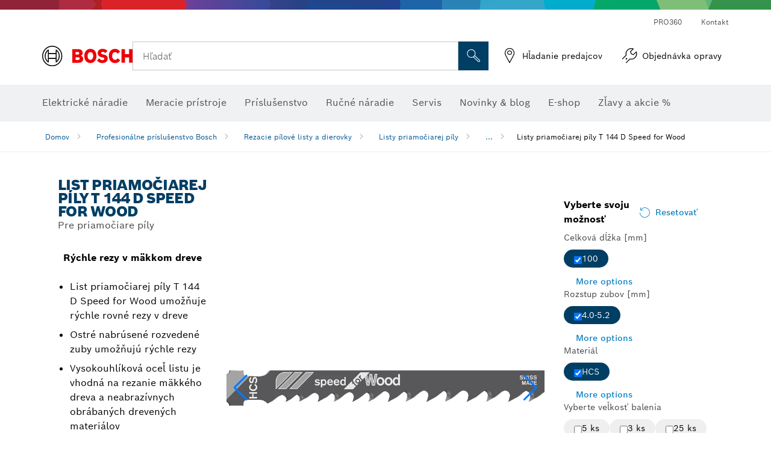

--- FILE ---
content_type: text/html;charset=UTF-8
request_url: https://www.bosch-professional.com/sk/sk/listy-priamociarej-pily-t-144-d-speed-for-wood-2867297-ocs-ac/
body_size: 49255
content:
<!DOCTYPE html>
<html xmlns="http://www.w3.org/1999/xhtml" lang="sk" class="no-js">

  

  <head>
    <meta charset="utf-8">
    <meta name="viewport" content="width=device-width, initial-scale=1, maximum-scale=2">
    <meta name="author" content="">
    <meta name="robots" content="index,follow" />

    <meta property="og:url" content="https://www.bosch-professional.com/sk/sk/listy-priamociarej-pily-t-144-d-speed-for-wood-2867297-ocs-ac/" />
    <meta property="og:title" content="Listy priamočiarej píly T 144 D Speed for Wood Listy priamočiarej píly Rezacie pílové listy a dierovky | Bosch Professional" />
    <meta property="og:description" content="List priamočiarej píly T 144 D Speed for Wood | Pre priamočiare píly" />
    

    <link rel="icon" href="/favicon.ico">

    <title>List priamočiarej píly T 144 D Speed for Wood - Bosch Professional</title>
    <meta name="description" content="List priamočiarej píly T 144 D Speed for Wood | Pre priamočiare píly">

    
    
    
  <link rel="preconnect" href="https://mycliplister.com/">
  <link rel="dns-prefetch" href="https://mycliplister.com/">
  <link rel="preconnect" href="https://youtube.com/">
  <link rel="dns-prefetch" href="https://youtube.com/">


    
    

    <script type="application/ld+json">
      {
        "@context": "http://schema.org",
        "@type": "ItemList",
        "url": "https://www.bosch-professional.com/sk/sk/listy-priamociarej-pily-t-144-d-speed-for-wood-2867297-ocs-ac/",
        "numberOfItems": "4",
        "itemListElement":[
          
          {
            "@type": "ListItem",
            "position": 1,
            "item":
            {
              "@context": "http://schema.org",
              "@type": "Product",
              "name": "Pílový list do priamočiarej píly T 144 D",
              "@id": "https://www.bosch-professional.com/sk/sk/listy-priamociarej-pily-t-144-d-speed-for-wood-2867297-ocs-ac/",
              "category": "https://www.bosch-professional.com/sk/sk/listy-priamociarej-pily-t-144-d-speed-for-wood-2867297-ocs-ac/",
              "model": "2 608 630 040",
              "description": "Pílový list do priamočiarej píly T 144 D",
              "brand": {
                "@type": "Brand",
                "name": "Elektrické náradie Bosch",
                "url": "https://www.bosch-professional.com/sk/sk/",
                "logo": "https://www.bosch-professional.com/sk/media/professional/central_assets/bosch_logo/bosch.svg"
              },
              "manufacturer": {
                "@type": "Organization",
                "name": "Bosch Power Tools",
                "url": "https://www.bosch-professional.com/sk/sk/",
                "logo": "https://www.bosch-professional.com/sk/media/professional/central_assets/bosch_logo/bosch.svg"
              },
              "url": "https://www.bosch-professional.com/sk/sk/listy-priamociarej-pily-t-144-d-speed-for-wood-2867297-ocs-ac/#2608630040",
              "color":"Blue",
              "gtin13":"3165140006842",
              "itemCondition":"new",
              "logo": "https://www.bosch-professional.com/sk/media/home/logo_bosch_165x54.png",
              "sku": "2608630040"
              ,
              "image": "https://www.bosch-professional.com/binary/ocsmedia/optimized/137x77/o353701v82_2608630560_bo_pro_u_f_2.png"
              
              
            }
          },
          
          {
            "@type": "ListItem",
            "position": 2,
            "item":
            {
              "@context": "http://schema.org",
              "@type": "Product",
              "name": "Pílový list do priamočiarej píly T 144 D",
              "@id": "https://www.bosch-professional.com/sk/sk/listy-priamociarej-pily-t-144-d-speed-for-wood-2867297-ocs-ac/",
              "category": "https://www.bosch-professional.com/sk/sk/listy-priamociarej-pily-t-144-d-speed-for-wood-2867297-ocs-ac/",
              "model": "2 608 630 560",
              "description": "Pílový list do priamočiarej píly T 144 D",
              "brand": {
                "@type": "Brand",
                "name": "Elektrické náradie Bosch",
                "url": "https://www.bosch-professional.com/sk/sk/",
                "logo": "https://www.bosch-professional.com/sk/media/professional/central_assets/bosch_logo/bosch.svg"
              },
              "manufacturer": {
                "@type": "Organization",
                "name": "Bosch Power Tools",
                "url": "https://www.bosch-professional.com/sk/sk/",
                "logo": "https://www.bosch-professional.com/sk/media/professional/central_assets/bosch_logo/bosch.svg"
              },
              "url": "https://www.bosch-professional.com/sk/sk/listy-priamociarej-pily-t-144-d-speed-for-wood-2867297-ocs-ac/#2608630560",
              "color":"Blue",
              "gtin13":"3165140006989",
              "itemCondition":"new",
              "logo": "https://www.bosch-professional.com/sk/media/home/logo_bosch_165x54.png",
              "sku": "2608630560"
              ,
              "image": "https://www.bosch-professional.com/binary/ocsmedia/optimized/137x77/o353701v82_2608630560_bo_pro_u_f_2.png"
              
              
            }
          },
          
          {
            "@type": "ListItem",
            "position": 3,
            "item":
            {
              "@context": "http://schema.org",
              "@type": "Product",
              "name": "Pílový list do priamočiarej píly T 144 D",
              "@id": "https://www.bosch-professional.com/sk/sk/listy-priamociarej-pily-t-144-d-speed-for-wood-2867297-ocs-ac/",
              "category": "https://www.bosch-professional.com/sk/sk/listy-priamociarej-pily-t-144-d-speed-for-wood-2867297-ocs-ac/",
              "model": "2 608 633 625",
              "description": "Pílový list do priamočiarej píly T 144 D",
              "brand": {
                "@type": "Brand",
                "name": "Elektrické náradie Bosch",
                "url": "https://www.bosch-professional.com/sk/sk/",
                "logo": "https://www.bosch-professional.com/sk/media/professional/central_assets/bosch_logo/bosch.svg"
              },
              "manufacturer": {
                "@type": "Organization",
                "name": "Bosch Power Tools",
                "url": "https://www.bosch-professional.com/sk/sk/",
                "logo": "https://www.bosch-professional.com/sk/media/professional/central_assets/bosch_logo/bosch.svg"
              },
              "url": "https://www.bosch-professional.com/sk/sk/listy-priamociarej-pily-t-144-d-speed-for-wood-2867297-ocs-ac/#2608633625",
              "color":"Blue",
              "gtin13":"3165140127691",
              "itemCondition":"new",
              "logo": "https://www.bosch-professional.com/sk/media/home/logo_bosch_165x54.png",
              "sku": "2608633625"
              ,
              "image": "https://www.bosch-professional.com/binary/ocsmedia/optimized/137x77/o353701v82_2608630560_bo_pro_u_f_2.png"
              
              
            }
          },
          
          {
            "@type": "ListItem",
            "position": 4,
            "item":
            {
              "@context": "http://schema.org",
              "@type": "Product",
              "name": "Pílový list do priamočiarej píly T 144 D",
              "@id": "https://www.bosch-professional.com/sk/sk/listy-priamociarej-pily-t-144-d-speed-for-wood-2867297-ocs-ac/",
              "category": "https://www.bosch-professional.com/sk/sk/listy-priamociarej-pily-t-144-d-speed-for-wood-2867297-ocs-ac/",
              "model": "2 608 637 880",
              "description": "Pílový list do priamočiarej píly T 144 D",
              "brand": {
                "@type": "Brand",
                "name": "Elektrické náradie Bosch",
                "url": "https://www.bosch-professional.com/sk/sk/",
                "logo": "https://www.bosch-professional.com/sk/media/professional/central_assets/bosch_logo/bosch.svg"
              },
              "manufacturer": {
                "@type": "Organization",
                "name": "Bosch Power Tools",
                "url": "https://www.bosch-professional.com/sk/sk/",
                "logo": "https://www.bosch-professional.com/sk/media/professional/central_assets/bosch_logo/bosch.svg"
              },
              "url": "https://www.bosch-professional.com/sk/sk/listy-priamociarej-pily-t-144-d-speed-for-wood-2867297-ocs-ac/#2608637880",
              "color":"Blue",
              "gtin13":"3165140067478",
              "itemCondition":"new",
              "logo": "https://www.bosch-professional.com/sk/media/home/logo_bosch_165x54.png",
              "sku": "2608637880"
              ,
              "image": "https://www.bosch-professional.com/binary/ocsmedia/optimized/137x77/o353701v82_2608630560_bo_pro_u_f_2.png"
              
              
            }
          }
          
        ]
    }
    </script>

    <script type="application/ld+json"> {"@context": "http://schema.org", "@type": "BreadcrumbList", "itemListElement":[{"@type": "ListItem","position":1,"item":{"@id": "https://www.bosch-professional.com/sk/sk/profesionalne-prislusenstvo-bosch-2790339-ocs-ac/","name": "Profesion&aacute;lne pr&iacute;slu&scaron;enstvo Bosch"}},{"@type": "ListItem","position":2,"item":{"@id": "https://www.bosch-professional.com/sk/sk/rezacie-pilove-listy-a-dierovky-2865194-ocs-ac/","name": "Rezacie p&iacute;lov&eacute; listy a dierovky"}},{"@type": "ListItem","position":3,"item":{"@id": "https://www.bosch-professional.com/sk/sk/listy-priamociarej-pily-2865229-ocs-ac/","name": "Listy priamočiarej p&iacute;ly"}},{"@type": "ListItem","position":4,"item":{"@id": "https://www.bosch-professional.com/sk/sk/listy-priamociarej-pily-t-144-d-speed-for-wood-2867297-ocs-ac/","name": "Listy priamočiarej p&iacute;ly T 144 D Speed for Wood"}}]}</script>

    <link rel="alternate" hreflang="ar-TG" href="https://www.bosch-professional.com/africa/ar/t-144-d-speed-for-wood-jigsaw-blades-2867297-ocs-ac/" />

    <link rel="alternate" hreflang="fr-ZM" href="https://www.bosch-professional.com/africa/fr/lames-de-scie-sauteuse-t-144-d-speed-for-wood-2867297-ocs-ac/" />

    <link rel="alternate" hreflang="ar-TD" href="https://www.bosch-professional.com/africa/ar/t-144-d-speed-for-wood-jigsaw-blades-2867297-ocs-ac/" />

    <link rel="alternate" hreflang="en-AF" href="https://www.bosch-professional.com/middle-east/en/t-144-d-speed-for-wood-jigsaw-blades-2867297-ocs-ac/" />

    <link rel="alternate" hreflang="en-AE" href="https://www.bosch-professional.com/ae/en/t-144-d-speed-for-wood-jigsaw-blades-2867297-ocs-ac/" />

    <link rel="alternate" hreflang="ar-CI" href="https://www.bosch-professional.com/africa/ar/t-144-d-speed-for-wood-jigsaw-blades-2867297-ocs-ac/" />

    <link rel="alternate" hreflang="ar-SY" href="https://www.bosch-professional.com/middle-east/ar/t-144-d-speed-for-wood-jigsaw-blades-2867297-ocs-ac/" />

    <link rel="alternate" hreflang="ar-CM" href="https://www.bosch-professional.com/africa/ar/t-144-d-speed-for-wood-jigsaw-blades-2867297-ocs-ac/" />

    <link rel="alternate" hreflang="fr-ZW" href="https://www.bosch-professional.com/africa/fr/lames-de-scie-sauteuse-t-144-d-speed-for-wood-2867297-ocs-ac/" />

    <link rel="alternate" hreflang="el-GR" href="https://www.bosch-professional.com/gr/el/λάμες-σέγας-t-144-d-speed-for-wood-2867297-ocs-ac/" />

    <link rel="alternate" hreflang="nl-NL" href="https://www.bosch-professional.com/nl/nl/t-144-d-speed-for-wood-decoupeerzaagbladen-2867297-ocs-ac/" />

    <link rel="alternate" hreflang="en-AO" href="https://www.bosch-professional.com/ao/en/t-144-d-speed-for-wood-jigsaw-blades-2867297-ocs-ac/" />

    <link rel="alternate" hreflang="en-AU" href="https://www.bosch-pt.com.au/au/en/t-144-d-speed-for-wood-jigsaw-blades-2867297-ocs-ac/" />

    <link rel="alternate" hreflang="he-IL" href="https://www.bosch-professional.com/il/he/t-144-d-speed-for-wood-jigsaw-blades-2867297-ocs-ac/" />

    <link rel="alternate" hreflang="ar-TN" href="https://www.bosch-professional.com/tn/ar/t-144-d-speed-for-wood-jigsaw-blades-2867297-ocs-ac/" />

    <link rel="alternate" hreflang="hu-HU" href="https://www.bosch-professional.com/hu/hu/t-144-d-speed-for-wood-szurofureszlapok-2867297-ocs-ac/" />

    <link rel="alternate" hreflang="ar-UG" href="https://www.bosch-professional.com/africa/ar/t-144-d-speed-for-wood-jigsaw-blades-2867297-ocs-ac/" />

    <link rel="alternate" hreflang="es-SV" href="https://www.bosch-professional.com/central-america/es/hojas-de-sierra-de-calar-t-144-d-speed-for-wood-2867297-ocs-ac/" />

    <link rel="alternate" hreflang="en-BF" href="https://www.bosch-professional.com/africa/en/t-144-d-speed-for-wood-jigsaw-blades-2867297-ocs-ac/" />

    <link rel="alternate" hreflang="es-CR" href="https://www.bosch-professional.com/central-america/es/hojas-de-sierra-de-calar-t-144-d-speed-for-wood-2867297-ocs-ac/" />

    <link rel="alternate" hreflang="en-BJ" href="https://www.bosch-professional.com/africa/en/t-144-d-speed-for-wood-jigsaw-blades-2867297-ocs-ac/" />

    <link rel="alternate" hreflang="en-BN" href="https://www.bosch-professional.com/middle-east/en/t-144-d-speed-for-wood-jigsaw-blades-2867297-ocs-ac/" />

    <link rel="alternate" hreflang="pt-PT" href="https://www.bosch-professional.com/pt/pt/laminas-de-serra-vertical-t-144-d-speed-for-wood-2867297-ocs-ac/" />

    <link rel="alternate" hreflang="en-SA" href="https://www.bosch-professional.com/sa/en/t-144-d-speed-for-wood-jigsaw-blades-2867297-ocs-ac/" />

    <link rel="alternate" hreflang="en-SD" href="https://www.bosch-professional.com/africa/en/t-144-d-speed-for-wood-jigsaw-blades-2867297-ocs-ac/" />

    <link rel="alternate" hreflang="ar-EH" href="https://www.bosch-professional.com/africa/ar/t-144-d-speed-for-wood-jigsaw-blades-2867297-ocs-ac/" />

    <link rel="alternate" hreflang="ar-EG" href="https://www.bosch-professional.com/eg/ar/t-144-d-speed-for-wood-jigsaw-blades-2867297-ocs-ac/" />

    <link rel="alternate" hreflang="en-SC" href="https://www.bosch-professional.com/africa/en/t-144-d-speed-for-wood-jigsaw-blades-2867297-ocs-ac/" />

    <link rel="alternate" hreflang="en-BW" href="https://www.bosch-professional.com/africa/en/t-144-d-speed-for-wood-jigsaw-blades-2867297-ocs-ac/" />

    <link rel="alternate" hreflang="en-SG" href="https://www.bosch-pt.com.sg/sg/en/t-144-d-speed-for-wood-jigsaw-blades-2867297-ocs-ac/" />

    <link rel="alternate" hreflang="ar-DZ" href="https://www.bosch-professional.com/dz/ar/t-144-d-speed-for-wood-jigsaw-blades-2867297-ocs-ac/" />

    <link rel="alternate" hreflang="en-SL" href="https://www.bosch-professional.com/africa/en/t-144-d-speed-for-wood-jigsaw-blades-2867297-ocs-ac/" />

    <link rel="alternate" hreflang="en-SN" href="https://www.bosch-professional.com/africa/en/t-144-d-speed-for-wood-jigsaw-blades-2867297-ocs-ac/" />

    <link rel="alternate" hreflang="fr-GW" href="https://www.bosch-professional.com/africa/fr/lames-de-scie-sauteuse-t-144-d-speed-for-wood-2867297-ocs-ac/" />

    <link rel="alternate" hreflang="ar-ET" href="https://www.bosch-professional.com/africa/ar/t-144-d-speed-for-wood-jigsaw-blades-2867297-ocs-ac/" />

    <link rel="alternate" hreflang="ar-ER" href="https://www.bosch-professional.com/africa/ar/t-144-d-speed-for-wood-jigsaw-blades-2867297-ocs-ac/" />

    <link rel="alternate" hreflang="en-OM" href="https://www.bosch-professional.com/om/en/t-144-d-speed-for-wood-jigsaw-blades-2867297-ocs-ac/" />

    <link rel="alternate" hreflang="pt-MZ" href="https://www.bosch-professional.com/mz/pt/laminas-de-serra-vertical-t-144-d-speed-for-wood-2867297-ocs-ac/" />

    <link rel="alternate" hreflang="fr-GM" href="https://www.bosch-professional.com/africa/fr/lames-de-scie-sauteuse-t-144-d-speed-for-wood-2867297-ocs-ac/" />

    <link rel="alternate" hreflang="fr-GN" href="https://www.bosch-professional.com/africa/fr/lames-de-scie-sauteuse-t-144-d-speed-for-wood-2867297-ocs-ac/" />

    <link rel="alternate" hreflang="en-PH" href="https://www.bosch-pt.com.ph/ph/en/t-144-d-speed-for-wood-jigsaw-blades-2867297-ocs-ac/" />

    <link rel="alternate" hreflang="ru-BY" href="https://www.bosch-professional.com/by/ru/lobzikovye-pil-nye-polotna-t-144-d-speed-for-wood-2867297-ocs-ac/" />

    <link rel="alternate" hreflang="en-PK" href="https://www.bosch-professional.com/pk/en/t-144-d-speed-for-wood-jigsaw-blades-2867297-ocs-ac/" />

    <link rel="alternate" hreflang="ko-KR" href="https://www.bosch-pt.co.kr/kr/ko/t-144-d-speed-for-wood-jigsaw-blades-2867297-ocs-ac/" />

    <link rel="alternate" hreflang="ru-RU" href="https://www.bosch-professional.com/ru/ru/lobzikovye-pil-nye-polotna-t-144-d-speed-for-wood-2867297-ocs-ac/" />

    <link rel="alternate" hreflang="en-QA" href="https://www.bosch-professional.com/qa/en/t-144-d-speed-for-wood-jigsaw-blades-2867297-ocs-ac/" />

    <link rel="alternate" hreflang="da-DK" href="https://www.bosch-professional.com/dk/da/t-144-d-speed-for-wood-stiksavklinger-2867297-ocs-ac/" />

    <link rel="alternate" hreflang="ar-GA" href="https://www.bosch-professional.com/africa/ar/t-144-d-speed-for-wood-jigsaw-blades-2867297-ocs-ac/" />

    <link rel="alternate" hreflang="fr-ET" href="https://www.bosch-professional.com/africa/fr/lames-de-scie-sauteuse-t-144-d-speed-for-wood-2867297-ocs-ac/" />

    <link rel="alternate" hreflang="en-ML" href="https://www.bosch-professional.com/africa/en/t-144-d-speed-for-wood-jigsaw-blades-2867297-ocs-ac/" />

    <link rel="alternate" hreflang="lv-LV" href="https://www.bosch-professional.com/lv/lv/figurzaga-asmeni-t-144-d-speed-for-wood-2867297-ocs-ac/" />

    <link rel="alternate" hreflang="en-MR" href="https://www.bosch-professional.com/africa/en/t-144-d-speed-for-wood-jigsaw-blades-2867297-ocs-ac/" />

    <link rel="alternate" hreflang="nl-BE" href="https://www.bosch-professional.com/be/nl/t-144-d-speed-for-wood-decoupeerzaagbladen-2867297-ocs-ac/" />

    <link rel="alternate" hreflang="en-MW" href="https://www.bosch-professional.com/africa/en/t-144-d-speed-for-wood-jigsaw-blades-2867297-ocs-ac/" />

    <link rel="alternate" hreflang="en-MZ" href="https://www.bosch-professional.com/mz/en/t-144-d-speed-for-wood-jigsaw-blades-2867297-ocs-ac/" />

    <link rel="alternate" hreflang="en-MY" href="https://www.bosch-pt.com.my/my/en/t-144-d-speed-for-wood-jigsaw-blades-2867297-ocs-ac/" />

    <link rel="alternate" hreflang="fr-EH" href="https://www.bosch-professional.com/africa/fr/lames-de-scie-sauteuse-t-144-d-speed-for-wood-2867297-ocs-ac/" />

    <link rel="alternate" hreflang="en-NA" href="https://www.bosch-professional.com/africa/en/t-144-d-speed-for-wood-jigsaw-blades-2867297-ocs-ac/" />

    <link rel="alternate" hreflang="en-NE" href="https://www.bosch-professional.com/africa/en/t-144-d-speed-for-wood-jigsaw-blades-2867297-ocs-ac/" />

    <link rel="alternate" hreflang="en-NG" href="https://www.bosch-professional.com/ng/en/t-144-d-speed-for-wood-jigsaw-blades-2867297-ocs-ac/" />

    <link rel="alternate" hreflang="de-CH" href="https://www.bosch-professional.com/ch/de/t-144-d-speed-for-wood-stichsaegeblaetter-2867297-ocs-ac/" />

    <link rel="alternate" hreflang="fr-ER" href="https://www.bosch-professional.com/africa/fr/lames-de-scie-sauteuse-t-144-d-speed-for-wood-2867297-ocs-ac/" />

    <link rel="alternate" hreflang="ar-QA" href="https://www.bosch-professional.com/qa/ar/t-144-d-speed-for-wood-jigsaw-blades-2867297-ocs-ac/" />

    <link rel="alternate" hreflang="fr-GA" href="https://www.bosch-professional.com/africa/fr/lames-de-scie-sauteuse-t-144-d-speed-for-wood-2867297-ocs-ac/" />

    <link rel="alternate" hreflang="en-NZ" href="https://www.bosch-pt.co.nz/nz/en/t-144-d-speed-for-wood-jigsaw-blades-2867297-ocs-ac/" />

    <link rel="alternate" hreflang="fa-IR" href="https://www.bosch-professional.com/ir/fa/t-144-d-speed-for-wood-jigsaw-blades-2867297-ocs-ac/" />

    <link rel="alternate" hreflang="es-PA" href="https://www.bosch-professional.com/pa/es/hojas-de-sierra-de-calar-t-144-d-speed-for-wood-2867297-ocs-ac/" />

    <link rel="alternate" hreflang="tr-TR" href="https://www.bosch-professional.com/tr/tr/t-144-d-speed-for-wood-dekupaj-testeresi-bicaklari-2867297-ocs-ac/" />

    <link rel="alternate" hreflang="fr-FR" href="https://www.bosch-professional.com/fr/fr/lames-de-scie-sauteuse-t-144-d-speed-for-wood-2867297-ocs-ac/" />

    <link rel="alternate" hreflang="vi-VN" href="https://vn.bosch-pt.com/vn/vi/t-144-d-speed-for-wood-jigsaw-blades-2867297-ocs-ac/" />

    <link rel="alternate" hreflang="fr-TD" href="https://www.bosch-professional.com/africa/fr/lames-de-scie-sauteuse-t-144-d-speed-for-wood-2867297-ocs-ac/" />

    <link rel="alternate" hreflang="fr-TG" href="https://www.bosch-professional.com/africa/fr/lames-de-scie-sauteuse-t-144-d-speed-for-wood-2867297-ocs-ac/" />

    <link rel="alternate" hreflang="pt-AO" href="https://www.bosch-professional.com/ao/pt/laminas-de-serra-vertical-t-144-d-speed-for-wood-2867297-ocs-ac/" />

    <link rel="alternate" hreflang="fr-TN" href="https://www.bosch-professional.com/tn/fr/lames-de-scie-sauteuse-t-144-d-speed-for-wood-2867297-ocs-ac/" />

    <link rel="alternate" hreflang="ar-AF" href="https://www.bosch-professional.com/middle-east/ar/t-144-d-speed-for-wood-jigsaw-blades-2867297-ocs-ac/" />

    <link rel="alternate" hreflang="ar-AE" href="https://www.bosch-professional.com/ae/ar/t-144-d-speed-for-wood-jigsaw-blades-2867297-ocs-ac/" />

    <link rel="alternate" hreflang="sl-SI" href="https://www.bosch-professional.com/si/sl/listi-za-vbodno-zago-t-144-d-speed-for-wood-2867297-ocs-ac/" />

    <link rel="alternate" hreflang="en-KW" href="https://www.bosch-professional.com/kw/en/t-144-d-speed-for-wood-jigsaw-blades-2867297-ocs-ac/" />

    <link rel="alternate" hreflang="fr-CD" href="https://www.bosch-professional.com/africa/fr/lames-de-scie-sauteuse-t-144-d-speed-for-wood-2867297-ocs-ac/" />

    <link rel="alternate" hreflang="fr-CF" href="https://www.bosch-professional.com/africa/fr/lames-de-scie-sauteuse-t-144-d-speed-for-wood-2867297-ocs-ac/" />

    <link rel="alternate" hreflang="fr-CI" href="https://www.bosch-professional.com/africa/fr/lames-de-scie-sauteuse-t-144-d-speed-for-wood-2867297-ocs-ac/" />

    <link rel="alternate" hreflang="fr-CH" href="https://www.bosch-professional.com/ch/fr/lames-de-scie-sauteuse-t-144-d-speed-for-wood-2867297-ocs-ac/" />

    <link rel="alternate" hreflang="fr-CM" href="https://www.bosch-professional.com/africa/fr/lames-de-scie-sauteuse-t-144-d-speed-for-wood-2867297-ocs-ac/" />

    <link rel="alternate" hreflang="en-LB" href="https://www.bosch-professional.com/lb/en/t-144-d-speed-for-wood-jigsaw-blades-2867297-ocs-ac/" />

    <link rel="alternate" hreflang="ar-SA" href="https://www.bosch-professional.com/sa/ar/t-144-d-speed-for-wood-jigsaw-blades-2867297-ocs-ac/" />

    <link rel="alternate" hreflang="de-DE" href="https://www.bosch-professional.com/de/de/t-144-d-speed-for-wood-stichsaegeblaetter-2867297-ocs-ac/" />

    <link rel="alternate" hreflang="fr-UG" href="https://www.bosch-professional.com/africa/fr/lames-de-scie-sauteuse-t-144-d-speed-for-wood-2867297-ocs-ac/" />

    <link rel="alternate" hreflang="ar-BN" href="https://www.bosch-professional.com/middle-east/ar/t-144-d-speed-for-wood-jigsaw-blades-2867297-ocs-ac/" />

    <link rel="alternate" hreflang="zh-HK" href="https://www.bosch-pt.com.hk/hk/zh/t-144-d-speed-for-wood-jigsaw-blades-2867297-ocs-ac/" />

    <link rel="alternate" hreflang="sr-RS" href="https://www.bosch-professional.com/rs/sr/t-144-d-speed-for-wood-listovi-ubodne-testere-2867297-ocs-ac/" />

    <link rel="alternate" hreflang="fr-DZ" href="https://www.bosch-professional.com/dz/fr/lames-de-scie-sauteuse-t-144-d-speed-for-wood-2867297-ocs-ac/" />

    <link rel="alternate" hreflang="pt-BR" href="https://www.bosch-professional.com/br/pt/laminas-de-serra-tico-tico-t-144-d-speed-for-wood-2867297-ocs-ac/" />

    <link rel="alternate" hreflang="ar-SD" href="https://www.bosch-professional.com/africa/ar/t-144-d-speed-for-wood-jigsaw-blades-2867297-ocs-ac/" />

    <link rel="alternate" hreflang="ar-SC" href="https://www.bosch-professional.com/africa/ar/t-144-d-speed-for-wood-jigsaw-blades-2867297-ocs-ac/" />

    <link rel="alternate" hreflang="en-LR" href="https://www.bosch-professional.com/africa/en/t-144-d-speed-for-wood-jigsaw-blades-2867297-ocs-ac/" />

    <link rel="alternate" hreflang="ar-BF" href="https://www.bosch-professional.com/africa/ar/t-144-d-speed-for-wood-jigsaw-blades-2867297-ocs-ac/" />

    <link rel="alternate" hreflang="ar-BJ" href="https://www.bosch-professional.com/africa/ar/t-144-d-speed-for-wood-jigsaw-blades-2867297-ocs-ac/" />

    <link rel="alternate" hreflang="it-IT" href="https://www.bosch-professional.com/it/it/lame-per-seghetto-alternativo-t-144-d-speed-for-wood-2867297-ocs-ac/" />

    <link rel="alternate" hreflang="en-LY" href="https://www.bosch-professional.com/africa/en/t-144-d-speed-for-wood-jigsaw-blades-2867297-ocs-ac/" />

    <link rel="alternate" hreflang="ar-SO" href="https://www.bosch-professional.com/africa/ar/t-144-d-speed-for-wood-jigsaw-blades-2867297-ocs-ac/" />

    <link rel="alternate" hreflang="ar-CF" href="https://www.bosch-professional.com/africa/ar/t-144-d-speed-for-wood-jigsaw-blades-2867297-ocs-ac/" />

    <link rel="alternate" hreflang="ar-CD" href="https://www.bosch-professional.com/africa/ar/t-144-d-speed-for-wood-jigsaw-blades-2867297-ocs-ac/" />

    <link rel="alternate" hreflang="id-ID" href="https://www.bosch-pt.co.id/id/id/t-144-d-speed-for-wood-jigsaw-blades-2867297-ocs-ac/" />

    <link rel="alternate" hreflang="en-MA" href="https://www.bosch-professional.com/ma/en/t-144-d-speed-for-wood-jigsaw-blades-2867297-ocs-ac/" />

    <link rel="alternate" hreflang="ar-BW" href="https://www.bosch-professional.com/africa/ar/t-144-d-speed-for-wood-jigsaw-blades-2867297-ocs-ac/" />

    <link rel="alternate" hreflang="ar-SN" href="https://www.bosch-professional.com/africa/ar/t-144-d-speed-for-wood-jigsaw-blades-2867297-ocs-ac/" />

    <link rel="alternate" hreflang="es-NI" href="https://www.bosch-professional.com/central-america/es/hojas-de-sierra-de-calar-t-144-d-speed-for-wood-2867297-ocs-ac/" />

    <link rel="alternate" hreflang="ar-SL" href="https://www.bosch-professional.com/africa/ar/t-144-d-speed-for-wood-jigsaw-blades-2867297-ocs-ac/" />

    <link rel="alternate" hreflang="th-TH" href="https://th.bosch-pt.com/th/th/t-144-d-speed-for-wood-jigsaw-blades-2867297-ocs-ac/" />

    <link rel="alternate" hreflang="en-MG" href="https://www.bosch-professional.com/africa/en/t-144-d-speed-for-wood-jigsaw-blades-2867297-ocs-ac/" />

    <link rel="alternate" hreflang="ar-KW" href="https://www.bosch-professional.com/kw/ar/t-144-d-speed-for-wood-jigsaw-blades-2867297-ocs-ac/" />

    <link rel="alternate" hreflang="en-IN" href="https://www.bosch-professional.com/in/en/t-144-d-speed-for-wood-jigsaw-blades-2867297-ocs-ac/" />

    <link rel="alternate" hreflang="en-ZA" href="https://www.bosch-professional.com/za/en/t-144-d-speed-for-wood-jigsaw-blades-2867297-ocs-ac/" />

    <link rel="alternate" hreflang="no-NO" href="https://www.bosch-professional.com/no/no/t-144-d-speed-for-wood-stikksagblader-2867297-ocs-ac/" />

    <link rel="alternate" hreflang="en-IQ" href="https://www.bosch-professional.com/iq/en/t-144-d-speed-for-wood-jigsaw-blades-2867297-ocs-ac/" />

    <link rel="alternate" hreflang="en-ZM" href="https://www.bosch-professional.com/africa/en/t-144-d-speed-for-wood-jigsaw-blades-2867297-ocs-ac/" />

    <link rel="alternate" hreflang="ar-LB" href="https://www.bosch-professional.com/lb/ar/t-144-d-speed-for-wood-jigsaw-blades-2867297-ocs-ac/" />

    <link rel="alternate" hreflang="fr-SC" href="https://www.bosch-professional.com/africa/fr/lames-de-scie-sauteuse-t-144-d-speed-for-wood-2867297-ocs-ac/" />

    <link rel="alternate" hreflang="en-ZW" href="https://www.bosch-professional.com/africa/en/t-144-d-speed-for-wood-jigsaw-blades-2867297-ocs-ac/" />

    <link rel="alternate" hreflang="ar-LY" href="https://www.bosch-professional.com/africa/ar/t-144-d-speed-for-wood-jigsaw-blades-2867297-ocs-ac/" />

    <link rel="alternate" hreflang="fr-SD" href="https://www.bosch-professional.com/africa/fr/lames-de-scie-sauteuse-t-144-d-speed-for-wood-2867297-ocs-ac/" />

    <link rel="alternate" hreflang="fr-BW" href="https://www.bosch-professional.com/africa/fr/lames-de-scie-sauteuse-t-144-d-speed-for-wood-2867297-ocs-ac/" />

    <link rel="alternate" hreflang="en-JO" href="https://www.bosch-professional.com/jo/en/t-144-d-speed-for-wood-jigsaw-blades-2867297-ocs-ac/" />

    <link rel="alternate" hreflang="ar-LR" href="https://www.bosch-professional.com/africa/ar/t-144-d-speed-for-wood-jigsaw-blades-2867297-ocs-ac/" />

    <link rel="alternate" hreflang="fr-SL" href="https://www.bosch-professional.com/africa/fr/lames-de-scie-sauteuse-t-144-d-speed-for-wood-2867297-ocs-ac/" />

    <link rel="alternate" hreflang="fr-SO" href="https://www.bosch-professional.com/africa/fr/lames-de-scie-sauteuse-t-144-d-speed-for-wood-2867297-ocs-ac/" />

    <link rel="alternate" hreflang="fr-SN" href="https://www.bosch-professional.com/africa/fr/lames-de-scie-sauteuse-t-144-d-speed-for-wood-2867297-ocs-ac/" />

    <link rel="alternate" hreflang="ar-ML" href="https://www.bosch-professional.com/africa/ar/t-144-d-speed-for-wood-jigsaw-blades-2867297-ocs-ac/" />

    <link rel="alternate" hreflang="pl-PL" href="https://www.bosch-professional.com/pl/pl/t-144-d-speed-for-wood-brzeszczoty-do-wyrzynarki-2867297-ocs-ac/" />

    <link rel="alternate" hreflang="fr-BF" href="https://www.bosch-professional.com/africa/fr/lames-de-scie-sauteuse-t-144-d-speed-for-wood-2867297-ocs-ac/" />

    <link rel="alternate" hreflang="fr-BE" href="https://www.bosch-professional.com/be/fr/lames-de-scie-sauteuse-t-144-d-speed-for-wood-2867297-ocs-ac/" />

    <link rel="alternate" hreflang="fr-BJ" href="https://www.bosch-professional.com/africa/fr/lames-de-scie-sauteuse-t-144-d-speed-for-wood-2867297-ocs-ac/" />

    <link rel="alternate" hreflang="ar-MA" href="https://www.bosch-professional.com/ma/ar/t-144-d-speed-for-wood-jigsaw-blades-2867297-ocs-ac/" />

    <link rel="alternate" hreflang="ar-MG" href="https://www.bosch-professional.com/africa/ar/t-144-d-speed-for-wood-jigsaw-blades-2867297-ocs-ac/" />

    <link rel="alternate" hreflang="en-KE" href="https://www.bosch-professional.com/ke/en/t-144-d-speed-for-wood-jigsaw-blades-2867297-ocs-ac/" />

    <link rel="alternate" hreflang="es-HN" href="https://www.bosch-professional.com/central-america/es/hojas-de-sierra-de-calar-t-144-d-speed-for-wood-2867297-ocs-ac/" />

    <link rel="alternate" hreflang="hr-HR" href="https://www.bosch-professional.com/hr/hr/t-144-d-speed-for-wood-listovi-ubodne-pile-2867297-ocs-ac/" />

    <link rel="alternate" hreflang="en-GE" href="https://www.bosch-professional.com/ge/en/t-144-d-speed-for-wood-jigsaw-blades-2867297-ocs-ac/" />

    <link rel="alternate" hreflang="en-GH" href="https://www.bosch-professional.com/gh/en/t-144-d-speed-for-wood-jigsaw-blades-2867297-ocs-ac/" />

    <link rel="alternate" hreflang="ar-NA" href="https://www.bosch-professional.com/africa/ar/t-144-d-speed-for-wood-jigsaw-blades-2867297-ocs-ac/" />

    <link rel="alternate" hreflang="ru-KZ" href="https://www.bosch-professional.com/kz/ru/lobzikovye-pil-nye-polotna-t-144-d-speed-for-wood-2867297-ocs-ac/" />

    <link rel="alternate" hreflang="en-GN" href="https://www.bosch-professional.com/africa/en/t-144-d-speed-for-wood-jigsaw-blades-2867297-ocs-ac/" />

    <link rel="alternate" hreflang="ar-MR" href="https://www.bosch-professional.com/africa/ar/t-144-d-speed-for-wood-jigsaw-blades-2867297-ocs-ac/" />

    <link rel="alternate" hreflang="en-GM" href="https://www.bosch-professional.com/africa/en/t-144-d-speed-for-wood-jigsaw-blades-2867297-ocs-ac/" />

    <link rel="alternate" hreflang="ar-MW" href="https://www.bosch-professional.com/africa/ar/t-144-d-speed-for-wood-jigsaw-blades-2867297-ocs-ac/" />

    <link rel="alternate" hreflang="de-AT" href="https://www.bosch-professional.com/at/de/t-144-d-speed-for-wood-stichsaegeblaetter-2867297-ocs-ac/" />

    <link rel="alternate" hreflang="en-GW" href="https://www.bosch-professional.com/africa/en/t-144-d-speed-for-wood-jigsaw-blades-2867297-ocs-ac/" />

    <link rel="alternate" hreflang="ar-NE" href="https://www.bosch-professional.com/africa/ar/t-144-d-speed-for-wood-jigsaw-blades-2867297-ocs-ac/" />

    <link rel="alternate" hreflang="bg-BG" href="https://www.bosch-professional.com/bg/bg/t-144-d-speed-for-wood-jigsaw-blades-2867297-ocs-ac/" />

    <link rel="alternate" hreflang="cs-CZ" href="https://www.bosch-professional.com/cz/cs/pilove-listy-se-stridavym-ozubenim-t-144-d-speed-for-wood-2867297-ocs-ac/" />

    <link rel="alternate" hreflang="zh-TW" href="https://www.bosch-pt.com.tw/tw/zh/t-144-d-speed-for-wood-jigsaw-blades-2867297-ocs-ac/" />

    <link rel="alternate" hreflang="sk-SK" href="https://www.bosch-professional.com/sk/sk/listy-priamociarej-pily-t-144-d-speed-for-wood-2867297-ocs-ac/" />

    <link rel="alternate" hreflang="ar-OM" href="https://www.bosch-professional.com/om/ar/t-144-d-speed-for-wood-jigsaw-blades-2867297-ocs-ac/" />

    <link rel="alternate" hreflang="en-YE" href="https://www.bosch-professional.com/middle-east/en/t-144-d-speed-for-wood-jigsaw-blades-2867297-ocs-ac/" />

    <link rel="alternate" hreflang="sv-SE" href="https://www.bosch-professional.com/se/sv/t-144-d-speed-for-wood-sticksagblad-2867297-ocs-ac/" />

    <link rel="alternate" hreflang="uk-UA" href="https://www.bosch-professional.com/ua/uk/polotna-dlya-lobzykiv-t-144-d-speed-for-wood-2867297-ocs-ac/" />

    <link rel="alternate" hreflang="fr-NA" href="https://www.bosch-professional.com/africa/fr/lames-de-scie-sauteuse-t-144-d-speed-for-wood-2867297-ocs-ac/" />

    <link rel="alternate" hreflang="en-EH" href="https://www.bosch-professional.com/africa/en/t-144-d-speed-for-wood-jigsaw-blades-2867297-ocs-ac/" />

    <link rel="alternate" hreflang="en-EG" href="https://www.bosch-professional.com/eg/en/t-144-d-speed-for-wood-jigsaw-blades-2867297-ocs-ac/" />

    <link rel="alternate" hreflang="ar-GW" href="https://www.bosch-professional.com/africa/ar/t-144-d-speed-for-wood-jigsaw-blades-2867297-ocs-ac/" />

    <link rel="alternate" hreflang="ar-GN" href="https://www.bosch-professional.com/africa/ar/t-144-d-speed-for-wood-jigsaw-blades-2867297-ocs-ac/" />

    <link rel="alternate" hreflang="fr-NE" href="https://www.bosch-professional.com/africa/fr/lames-de-scie-sauteuse-t-144-d-speed-for-wood-2867297-ocs-ac/" />

    <link rel="alternate" hreflang="ar-GM" href="https://www.bosch-professional.com/africa/ar/t-144-d-speed-for-wood-jigsaw-blades-2867297-ocs-ac/" />

    <link rel="alternate" hreflang="zh-CN" href="https://www.bosch-pt.com.cn/cn/zh/t-144-d-speed-for-wood-jigsaw-blades-2867297-ocs-ac/" />

    <link rel="alternate" hreflang="en-ER" href="https://www.bosch-professional.com/africa/en/t-144-d-speed-for-wood-jigsaw-blades-2867297-ocs-ac/" />

    <link rel="alternate" hreflang="fr-ML" href="https://www.bosch-professional.com/africa/fr/lames-de-scie-sauteuse-t-144-d-speed-for-wood-2867297-ocs-ac/" />

    <link rel="alternate" hreflang="en-ET" href="https://www.bosch-professional.com/africa/en/t-144-d-speed-for-wood-jigsaw-blades-2867297-ocs-ac/" />

    <link rel="alternate" hreflang="fr-MR" href="https://www.bosch-professional.com/africa/fr/lames-de-scie-sauteuse-t-144-d-speed-for-wood-2867297-ocs-ac/" />

    <link rel="alternate" hreflang="fr-MW" href="https://www.bosch-professional.com/africa/fr/lames-de-scie-sauteuse-t-144-d-speed-for-wood-2867297-ocs-ac/" />

    <link rel="alternate" hreflang="ar-YE" href="https://www.bosch-professional.com/middle-east/ar/t-144-d-speed-for-wood-jigsaw-blades-2867297-ocs-ac/" />

    <link rel="alternate" hreflang="es-GT" href="https://www.bosch-professional.com/central-america/es/hojas-de-sierra-de-calar-t-144-d-speed-for-wood-2867297-ocs-ac/" />

    <link rel="alternate" hreflang="ro-RO" href="https://www.bosch-professional.com/ro/ro/panze-de-ferastrau-vertical-t-144-d-speed-for-wood-2867297-ocs-ac/" />

    <link rel="alternate" hreflang="et-EE" href="https://www.bosch-professional.com/ee/et/t-144-d-speed-for-woodi-tikksaelehed-2867297-ocs-ac/" />

    <link rel="alternate" hreflang="it-CH" href="https://www.bosch-professional.com/ch/it/lame-per-seghetto-alternativo-t-144-d-speed-for-wood-2867297-ocs-ac/" />

    <link rel="alternate" hreflang="en-GB" href="https://www.bosch-professional.com/gb/en/t-144-d-speed-for-wood-jigsaw-blades-2867297-ocs-ac/" />

    <link rel="alternate" hreflang="en-GA" href="https://www.bosch-professional.com/africa/en/t-144-d-speed-for-wood-jigsaw-blades-2867297-ocs-ac/" />

    <link rel="alternate" hreflang="fi-FI" href="https://www.bosch-professional.com/fi/fi/t-144-d-speed-for-wood-pistosahanteraet-2867297-ocs-ac/" />

    <link rel="alternate" hreflang="en-SO" href="https://www.bosch-professional.com/africa/en/t-144-d-speed-for-wood-jigsaw-blades-2867297-ocs-ac/" />

    <link rel="alternate" hreflang="en-CD" href="https://www.bosch-professional.com/africa/en/t-144-d-speed-for-wood-jigsaw-blades-2867297-ocs-ac/" />

    <link rel="alternate" hreflang="ar-ZM" href="https://www.bosch-professional.com/africa/ar/t-144-d-speed-for-wood-jigsaw-blades-2867297-ocs-ac/" />

    <link rel="alternate" hreflang="en-CF" href="https://www.bosch-professional.com/africa/en/t-144-d-speed-for-wood-jigsaw-blades-2867297-ocs-ac/" />

    <link rel="alternate" hreflang="lt-LT" href="https://www.bosch-professional.com/lt/lt/-t-144-d-speed-for-wood-siaurapjukliu-pjukleliai-2867297-ocs-ac/" />

    <link rel="alternate" hreflang="en-SY" href="https://www.bosch-professional.com/middle-east/en/t-144-d-speed-for-wood-jigsaw-blades-2867297-ocs-ac/" />

    <link rel="alternate" hreflang="en-CI" href="https://www.bosch-professional.com/africa/en/t-144-d-speed-for-wood-jigsaw-blades-2867297-ocs-ac/" />

    <link rel="alternate" hreflang="es-DO" href="https://www.bosch-professional.com/central-america/es/hojas-de-sierra-de-calar-t-144-d-speed-for-wood-2867297-ocs-ac/" />

    <link rel="alternate" hreflang="ar-IQ" href="https://www.bosch-professional.com/iq/ar/t-144-d-speed-for-wood-jigsaw-blades-2867297-ocs-ac/" />

    <link rel="alternate" hreflang="en-CM" href="https://www.bosch-professional.com/africa/en/t-144-d-speed-for-wood-jigsaw-blades-2867297-ocs-ac/" />

    <link rel="alternate" hreflang="ar-ZW" href="https://www.bosch-professional.com/africa/ar/t-144-d-speed-for-wood-jigsaw-blades-2867297-ocs-ac/" />

    <link rel="alternate" hreflang="en-TD" href="https://www.bosch-professional.com/africa/en/t-144-d-speed-for-wood-jigsaw-blades-2867297-ocs-ac/" />

    <link rel="alternate" hreflang="en-TG" href="https://www.bosch-professional.com/africa/en/t-144-d-speed-for-wood-jigsaw-blades-2867297-ocs-ac/" />

    <link rel="alternate" hreflang="en-TN" href="https://www.bosch-professional.com/tn/en/t-144-d-speed-for-wood-jigsaw-blades-2867297-ocs-ac/" />

    <link rel="alternate" hreflang="fr-MA" href="https://www.bosch-professional.com/ma/fr/lames-de-scie-sauteuse-t-144-d-speed-for-wood-2867297-ocs-ac/" />

    <link rel="alternate" hreflang="es-ES" href="https://www.bosch-professional.com/es/es/hojas-de-sierra-de-calar-t-144-d-speed-for-wood-2867297-ocs-ac/" />

    <link rel="alternate" hreflang="es-VE" href="https://www.bosch-professional.com/ve/es/hojas-de-sierra-de-calar-t-144-d-speed-for-wood-2867297-ocs-ac/" />

    <link rel="alternate" hreflang="ar-JO" href="https://www.bosch-professional.com/jo/ar/t-144-d-speed-for-wood-jigsaw-blades-2867297-ocs-ac/" />

    <link rel="alternate" hreflang="fr-MG" href="https://www.bosch-professional.com/africa/fr/lames-de-scie-sauteuse-t-144-d-speed-for-wood-2867297-ocs-ac/" />

    <link rel="alternate" hreflang="en-TZ" href="https://www.bosch-professional.com/tz/en/t-144-d-speed-for-wood-jigsaw-blades-2867297-ocs-ac/" />

    <link rel="alternate" hreflang="fr-LR" href="https://www.bosch-professional.com/africa/fr/lames-de-scie-sauteuse-t-144-d-speed-for-wood-2867297-ocs-ac/" />

    <link rel="alternate" hreflang="en-UG" href="https://www.bosch-professional.com/africa/en/t-144-d-speed-for-wood-jigsaw-blades-2867297-ocs-ac/" />

    <link rel="alternate" hreflang="en-DZ" href="https://www.bosch-professional.com/dz/en/t-144-d-speed-for-wood-jigsaw-blades-2867297-ocs-ac/" />

    <link rel="alternate" hreflang="fr-LY" href="https://www.bosch-professional.com/africa/fr/lames-de-scie-sauteuse-t-144-d-speed-for-wood-2867297-ocs-ac/" />
    
    <!--  Konfiguration GTM DL -->
    
  

    <!--End Konfiguration -->

    
<!-- central head resources -->
<link rel="preload" href="https://www.bosch-professional.com/res/fonts/boschsans/BoschSans-Regular.woff2" as="font" type="font/woff2" crossorigin="anonymous">
<link rel="preload" href="https://www.bosch-professional.com/res/fonts/boschsans/BoschSans-Bold.woff2" as="font" type="font/woff2" crossorigin="anonymous">
<link rel="preload" href="https://www.bosch-professional.com/res/fonts/boschsans/BoschSans-Black.woff2" as="font" type="font/woff2" crossorigin="anonymous">
<style>
@keyframes slide-up {
0% {
transform: translateY(110vh);
}
100% {
transform: translateY(0vh);
}
}
dock-privacy-settings {
position: fixed !important;
top: 0px;
left: 0px;
transform: translateY(110vh);
animation: slide-up 0s forwards;
animation-delay: 3s;
}
</style>
<script type="text/javascript" src="https://services.zoovu.com/events/user-tracking-script/fe90ed05-cecf-479b-81fa-2b96f5dd904d/js-loader"></script>
<link rel="stylesheet" type="text/css" href="https://www.bosch-professional.com/res/critical.css">
<link rel="preload" href="https://www.bosch-professional.com/res/main.css" as="style" onload="this.onload=null;this.rel='stylesheet'">
<noscript><link rel="stylesheet" href="https://www.bosch-professional.com/res/main.css"></noscript>
<script>
var CONF = {
ASSET_PATH: 'https://www.bosch-professional.com/res/',
ENV: 'production'
}
</script>


    
  <meta name="ps-key" content="1611-58c049a785a67d769fdfcbf6">
  <meta name="ps-country" content="COUNTRY">
  <meta name="ps-language" content="language">


    <link rel="canonical" href="https://www.bosch-professional.com/sk/sk/listy-priamociarej-pily-t-144-d-speed-for-wood-2867297-ocs-ac/">

    

    
    
  </head>

  <body class="t-pdp"
        data-track_pagename="ProductDetailPageAC"
        data-country="sk"
        data-language="sk"
        data-locale="sk_SK"
        data-region="ree"
  >

    
    
    
<script id="tealium_pdl" type="text/javascript">
function getCookie(cookieName) {
var cookieArr = document.cookie.split(";");
for(var i = 0; i < cookieArr.length; i++) {
var cookiePair = cookieArr[i].split("=");
if(cookieName == cookiePair[0].trim()) {
return decodeURIComponent(cookiePair[1]);
}
}
return null;
}
var utag_data = {
language : "sk",
page_country : "SK",
page_name : "content : Page Name",
business_unit : "pt",
tealium_event: "PT_Generic_Pageload",
brand_name: "BOSCH",
page_type : "content",
page_id : "1770499",
page_breadcrumb : [ "Technical Pages", "Tracking", "Tealium" ],
page_subcategory1: "Technical Pages",
page_subcategory2: "Tracking",
page_subcategory3: "Tealium",
page_subcategory4: undefined,
page_subcategory5: undefined,
release_id : "13202",
division: "PT",
site_domain_type: "prod",
currency: "EUR",
logged_in_user : getCookie("id") != null ? "yes" : "no",
}
</script>


    
    
  <script>
    if (typeof utag_data === 'undefined') {
      utag_data = {};
    }
    utag_data.brand_name = "BOSCH";
    utag_data.business_unit = "ac";
    utag_data.division = "PT"
    
    utag_data.logged_in_user = "no";
    
    

    
    utag_data.language = "sk";
    utag_data.page_country = "SK";
    
    utag_data.page_breadcrumb = ["Profesion\u00E1lne pr\u00EDslu\u0161enstvo Bosch","Rezacie p\u00EDlov\u00E9 listy a dierovky","Listy priamo\u010Diarej p\u00EDly","Listy priamo\u010Diarej p\u00EDly T 144 D Speed for Wood"];
    
    
    utag_data.product_id = ["2608630040","2608630560","2608633625","2608637880"];
    

    
    utag_data.page_subcategory1 = "Profesion\u00E1lne pr\u00EDslu\u0161enstvo Bosch";
    utag_data.page_subcategory2 = "Rezacie p\u00EDlov\u00E9 listy a dierovky";
    utag_data.page_subcategory3 = "Listy priamo\u010Diarej p\u00EDly";
    utag_data.page_subcategory4 = "Listy priamo\u010Diarej p\u00EDly T 144 D Speed for Wood";
    utag_data.page_subcategory5 = null;

    
    
    
    
    
     utag_data.page_subcategory5 = undefined; 
    
    
    utag_data.product_price = ["7.10","4.70","30.30","106.70"];
    
    
    utag_data.product_name = ["P\u00EDlov\u00FD list do priamo\u010Diarej p\u00EDly T 144 D","P\u00EDlov\u00FD list do priamo\u010Diarej p\u00EDly T 144 D","P\u00EDlov\u00FD list do priamo\u010Diarej p\u00EDly T 144 D","P\u00EDlov\u00FD list do priamo\u010Diarej p\u00EDly T 144 D"];
    
    
    

    
    utag_data.product_brand = ["Professional","Professional","Professional","Professional"];
    

    

     utag_data.release_id = "3.17.4";
  </script>


    
    <script
    >
      utag_data.tealium_event = "PT_ProductDetail_Pageload"
      utag_data.page_id = 'ac-pdp-' + 2867297;
      utag_data.page_type = "product";
      utag_data.product_category = ["List priamo\u010Diarej p\u00EDly T 144 D Speed for Wood"];

      

      
      utag_data.page_name = 'product : ' + null;
      utag_data.product_category_id = ["2867297"];
      
    </script>

    
    
<script id="tealium_script">
window.addEventListener("load", function(a,b,c,d) {
a='//tags.tiqcdn.com/utag/robert-bosch/sk-pt-professional-web/prod/utag.js';
b=document;c='script';d=b.createElement(c);d.src=a;d.type='text/java'+c;d.async=true;
a=b.getElementsByTagName(c)[0];
a.parentNode.insertBefore(d,a);
});
</script>



    
    

			<header id="header" class="o-header o-header--alt o-header--hoverNav">
			<div class="o-header-search-sticky">
				<div class="o-header-search-wrapper container">
					<nav class="o-header-search__top" aria-label="Meta">
<!-- meta navigation -->
	<ul class="m-metanavigation__items hidden-xs hidden-sm">
<li class="m-metanavigation__items__item">
	<a  class="trackingElement trackingTeaser m-metanavigation__items__item--link"
		data-track_domEvent="click" 
		data-track_modulePosition="1" 
		data-track_elementtype="Text"
		data-track_elementinfo="PRO360"
		data-track_elementlinktype="internal"
		data-track_dyn_teasertype="Navigation"
		data-track_dyn_teasercontent="PRO360"
		href="//www.bosch-professional.com/sk/sk/pro360/" 
		title="PRO360"
		target="_self"> 
		PRO360
	</a>
</li>        
<li class="m-metanavigation__items__item">
	<a  class="trackingElement trackingTeaser m-metanavigation__items__item--link"
		data-track_domEvent="click" 
		data-track_modulePosition="1" 
		data-track_elementtype="Text"
		data-track_elementinfo="Kontakt"
		data-track_elementlinktype="internal"
		data-track_dyn_teasertype="Navigation"
		data-track_dyn_teasercontent="Kontakt"
		href="//www.bosch-professional.com/sk/sk/servis/popredajny-servis/kontakt/" 
		title="Kontakt"
		target="_self"> 
		Kontakt
	</a>
</li>        
	</ul>
		   		</nav>
					<nav class="o-header-search" aria-label="Vyhľadávacia">
            			<div class="o-header-search__left">
		<div class="m-brandLogo">
			<a  href="//www.bosch-professional.com/sk/sk/" 
				title="Elektrické náradie Bosch" 
			    class="trackingElement m-brandLogo__link"
			    data-track_domEvent="click" 
				data-track_modulePosition="1" 
				data-track_elementtype="Logo"
				data-track_elementinfo="Elektrické náradie Bosch"
				data-track_elementlinktype="internal">
<picture >
<!-- WebP, Reihenfolge beachten: Desktop, Tablet, Mobile -->
<img class="m-brandLogo__image img-responsive"
width="165" height="50"
src="https://www.bosch-professional.com/media/professional/central_assets/bosch_logo/bosch.svg"
title=""
alt="Logo Bosch v červenej farbe s čiernym nápisom na bielom pozadí, moderné a jasne navrhnuté.">
</picture>		
			</a>
		</div>
            			</div>
            			<div class="o-header-search__main">
								<!-- search navigation --> 
<div class="m-searchNavigation"
	data-placeholder=""
	data-placeholder-desktop="Hľadať">
	<form id="header-search" 
		  class="m-searchNavigation__form" 
		  method="get" 
		  role="search" 
		  action="//www.bosch-professional.com/sk/sk/searchfrontend/"> 
			<div class="m-searchNavigation__label">
				<span class="m-searchNavigation__labelText">Hľadať</span>
					<button type="button" 
							class="bba-btn bba-btn--primary m-searchNavigation__button m-searchNavigation__button--search"
							aria-label="Vyhľadávanie na mieste"
							tabindex="-1">
						<i class="icon-Bosch-Ic-search-black"></i>
					</button>
			</div>	
			<div class="m-searchNavigation__inputWrapper">
				<button type="submit" class="trackingElement trackingTeaser bba-btn bba-btn--primary m-searchNavigation__button m-searchNavigation__button--submit bba-btn bba-btn--primary"
						data-track_domEvent="click"
						data-track_modulePosition="2" 
						data-track_elementtype="Icon"
						data-track_elementinfo="SearchFormSubmit"
						data-track_elementlinktype="internal"
						data-track_dyn_teasertype="Search"
						data-track_dyn_teasercontent="Onsite Search"
						aria-label="Odoslať požiadavku na vyhľadávanie"
						tabindex="-1"
				>	
					<i class="icon-Bosch-Ic-search-black"></i>
				</button>
				<input  class="trackingElement trackingTeaser m-searchNavigation__searchField" 
						placeholder="Hľadať" 
						type="search" 
						name="q" 
						id="search" 
						role="combobox" 
						aria-haspopup="dialog"
						aria-expanded="false" 
						aria-controls="searchNavField" 
						aria-activedescendant
						data-track_domEvent="click"
						data-track_modulePosition="2" 
						data-track_elementtype="Field"
						data-track_elementinfo="SearchFormField"
						data-track_elementlinktype="internal"
						data-track_dyn_teasertype="Search"
						data-track_dyn_teasercontent="Onsite Search"
						tabindex="0"
				>
				<input 	class="m-searchNavigation__searchSuggest" 
						disabled 
						type="text" 
						placeholder="Hľadať" 
						autocomplete="off">
			</div>
			<button type="button" 
					name="button" 
					class="trackingElement trackingTeaser m-searchNavigation__button m-searchNavigation__button--close" 
				    data-track_domEvent="click"
					data-track_modulePosition="2" 
					data-track_elementtype="Icon"
					data-track_elementinfo="SearchFormClose"
					data-track_elementlinktype="internal"
					data-track_dyn_teasertype="Search"
					data-track_dyn_teasercontent="Onsite Search Close"
					aria-label="Hľadať Zavrieť"
					tabindex="-1"
			>
				<i class="icon-Bosch-Ic-close-black"></i>
			</button>
	</form>
</div>
									</div>
									<div class="o-header-search__right">
                						<div class="m-conversion_bar">
<nav class="trackingModule m-conversion_bar" data-track_moduletype="User Service" aria-label="Konverzný panel">
		<ul class="m-conversion_bar__items">
	<li class="trackingElement m-conversion_bar__item">
		<a  href="/sk/sk/dl/vyhľadávač-predajcov/dealersearch/" 
			title="Hľadanie predajcov" 
			class="trackingElement trackingTeaser m-conversion_bar__link" 
			target="_self"
			data-track_domEvent="click" 
			data-track_modulePosition="4" 
			data-track_elementtype="Text"
			data-track_elementinfo=""
			data-track_elementlinktype="internal"
			data-track_dyn_teasercontent=""
		> 
			<i class="icon-Bosch-Ic-store-locator-black"></i>
			<span class="m-conversion_bar__text"> Hľadanie predajcov </span>
		</a>
	</li>	
	<li class="trackingElement m-conversion_bar__item">
		<a  href="//www.bosch-professional.com/sk/sk/servis/popredajny-servis/online-objednavka-opravy/" 
			title="Objedn&aacute;vka opravy" 
			class="trackingElement trackingTeaser m-conversion_bar__link" 
			target="_self"
			data-track_domEvent="click" 
			data-track_modulePosition="4" 
			data-track_elementtype="Text"
			data-track_elementinfo=""
			data-track_elementlinktype="internal"
			data-track_dyn_teasercontent=""
		> 
			<i class="icon-Bosch-Ic-spareparts2"></i>
			<span class="m-conversion_bar__text"> Objedn&aacute;vka opravy </span>
		</a>
	</li>	
		</ul>
</nav>
						                		</div>
						                	</div>
						          		</nav>
						          		<div class="o-header-search__results">
<div id="header-search-results" class="m-searchNavigationResults m-searchNavigationResults--hidden trackingModule" data-track_moduletype="Search Flyout">
    <div class="m-searchNavigationResults__detailed trackingTeaser" aria-label="Výsledok vyhľadávania" role="dialog"></div>
    <div class="m-searchNavigationResults__right">
        <div class="m-searchNavigationResults__suggestions"></div>
        <div class="m-searchNavigationResults__teasers"></div>
    </div>
</div>
						          		</div>
						          	</div>
						          	<div class="o-header__mWrapper--gray">
		        						<div class="o-header__mWrapper">
		            						<div class="o-header__faker"></div>
		            							<nav class="m-mainNavigation " aria-label="Hlavná">
		                							<div class="m-mainNavigation__container">
		                    							<div class="m-mainNavigation__col m-mainNavigation__col--fixed">
		                        							<button type="button" class="m-mainNavigation__toggle">
		                            							<span class="m-mainNavigation__toggleBar"></span>
									                            <span class="m-mainNavigation__toggleBar"></span>
									                            <span class="m-mainNavigation__toggleBar"></span>
									                            <span class="m-mainNavigation__toggleBar"></span>
		                        							</button>
		                    							</div>
				            <div class="m-mainNavigation__col">
<div class="m-mainNavigation__itemsWrapper" data-backlabel="Sp&auml;ť">
		<ul class="m-mainNavigation__items">
			<li class="m-mainNavigation__item hidden-md hidden-lg">
				<a  class="trackingElement trackingTeaser m-mainNavigation__link" 
					href="//www.bosch-professional.com/sk/sk/" 
					title="Domov"
					data-track_domEvent="click"
					data-track_modulePosition="2" 
					data-track_elementtype="Text"
					data-track_elementinfo="Domov"
					data-track_elementlinktype="internal" 
					data-track_dyn_teasercontent="Domov"
 					data-track_dyn_teasertype="Navigation"
				>					
					<span class="m-mainNavigation__text">Domov</span>
				</a>	  								
			</li>	
						<li class="m-mainNavigation__item m-mainNavigation__item--dropdown">
						<div class="navigationItem">
						<a 	class="trackingElement trackingTeaser m-mainNavigation__link m-mainNavigation__link--acu" 
							href="/sk/sk/profesionalne-elektricke-naradie-131398-ocs-c/" 
							title="Elektrick&eacute; n&aacute;radie"
data-target="#flyout-products-flyout_tools"
							data-track_domEvent="click"
							data-track_modulePosition="2" 
							data-track_elementtype="Text"
							data-track_elementinfo="Elektrick&eacute; n&aacute;radie"
							data-track_elementlinktype="internal"
							data-track_dyn_teasercontent="Elektrick&eacute; n&aacute;radie"
							data-track_dyn_teasertype="Navigation"			
						>					
							<span class="m-mainNavigation__text m-mainNavigation__text--acu">Elektrick&eacute; n&aacute;radie</span>
						</a>		
						<button class="acc-button hidden" 
data-target="#flyout-products-flyout_tools"
							popovertarget="flyout-products-flyout_tools"	
							aria-label="Elektrick&eacute; n&aacute;radie">
				                <i class="icon-Bosch-Ic-arrow-black-bottom"></i>
				        </button>		
				        </div>						
					<ul class="m-mainNavigation__dropdownItems m-mainNavigation__dropdownItems--hidden">
<li>
	<div class="m-mainNavigation__link--header">
		<a 	href="/sk/sk/profesionalne-elektricke-naradie-131398-ocs-c/" 
			class="link m-header_navigation_flyout__link trackingElement trackingTeaser"
			title="Elektrick&eacute; n&aacute;radie"
			data-track_domEvent="click"
			data-track_modulePosition="2" 
			data-track_elementtype="Text"
			data-track_elementinfo="Elektrick&eacute; n&aacute;radie"
			data-track_elementlinktype="internal"
			data-track_dyn_teasercontent="Elektrick&eacute; n&aacute;radie"
			data-track_dyn_teasertype="Navigation"										
			>Elektrick&eacute; n&aacute;radie</a>
	</div>
</li>
						<li>
							<div class="container m-header_navigation_flyout m-header_navigation_flyout--mobile">
								<div class="row">
<div class="col-md-2 col-sm-12 col--item "> <a href="https://bosch-shop.sk/" title="E-shop" target="_blank" class="m-header_navigation_flyout__item trackingElement" data-track_domEvent="click" data-track_modulePosition="2" data-track_elementtype="Image" data-track_elementinfo="E-shop" data-track_elementlinktype="internal" data-track_dyn_teasercontent="Products" data-track_dyn_subteasercontent="E-shop" > <div class="m-header_navigation_flyout__item__image "> <picture >
<!-- WebP, Reihenfolge beachten: Desktop, Tablet, Mobile -->
<source media="(min-width: 992px)" data-srcset="https://www.bosch-professional.com/media/professional_bi/flyout_redesign/tools/shopping-basket-blue_137x77.png">


<img class="img-responsive center-block lazyload"
width="263" height="155"
data-src="
https://www.bosch-professional.com/media/professional_bi/flyout_redesign/tools/shopping-basket-blue_137x77.png
"
title="E-shop"
alt="E-shop">
</picture> </div> <div class="m-header_navigation_flyout__item__caption"> E-shop </div> </a> </div>
<div class="col-md-2 col-sm-12 col--item "> <a href="https://www.bosch-professional.com/sk/sk/nove-naradie-131399-ocs-c/" title="" target="_self" class="m-header_navigation_flyout__item trackingElement" data-track_domEvent="click" data-track_modulePosition="2" data-track_elementtype="Image" data-track_elementinfo="Nové náradie" data-track_elementlinktype="internal" data-track_dyn_teasercontent="Products" data-track_dyn_subteasercontent="Nové náradie" > <div class="m-header_navigation_flyout__item__image "> <picture >
<!-- WebP, Reihenfolge beachten: Desktop, Tablet, Mobile -->
<source media="(min-width: 992px)" data-srcset="https://www.bosch-professional.com/binary/ocsmedia/optimized/263x155/pcc131399pcta5252p1_novelities.png">


<img class="img-responsive center-block lazyload"
width="263" height="155"
data-src="
https://www.bosch-professional.com/binary/ocsmedia/optimized/263x155/pcc131399pcta5252p1_novelities.png
"
title="Nové náradie"
alt="Nové náradie">
</picture> </div> <div class="m-header_navigation_flyout__item__caption"> Nové náradie </div> </a> </div>
<div class="col-md-2 col-sm-12 col--item "> <a href="/sk/sk/promotion/overview.html" title="Akciová ponuka" target="_self" class="m-header_navigation_flyout__item trackingElement" data-track_domEvent="click" data-track_modulePosition="2" data-track_elementtype="Image" data-track_elementinfo="Akciová ponuka" data-track_elementlinktype="internal" data-track_dyn_teasercontent="Products" data-track_dyn_subteasercontent="Akciová ponuka" > <div class="m-header_navigation_flyout__item__image "> <picture >
<!-- WebP, Reihenfolge beachten: Desktop, Tablet, Mobile -->
<source media="(min-width: 992px)" data-srcset="https://www.bosch-professional.com/media/professional_bi/flyout_redesign/tools/kv_flyout_redesign_offers_137x77.png">


<img class="img-responsive center-block lazyload"
width="263" height="155"
data-src="
https://www.bosch-professional.com/media/professional_bi/flyout_redesign/tools/kv_flyout_redesign_offers_137x77.png
"
title="Akciová ponuka"
alt="Akciová ponuka">
</picture> </div> <div class="m-header_navigation_flyout__item__caption"> Akciová ponuka </div> </a> </div>
<div class="col-md-2 col-sm-12 col--item "> <a href="https://www.bosch-professional.com/sk/sk/heavy-duty-226567-ocs-c/" title="" target="_self" class="m-header_navigation_flyout__item trackingElement" data-track_domEvent="click" data-track_modulePosition="2" data-track_elementtype="Image" data-track_elementinfo="Heavy Duty" data-track_elementlinktype="internal" data-track_dyn_teasercontent="Products" data-track_dyn_subteasercontent="Heavy Duty" > <div class="m-header_navigation_flyout__item__image "> <picture >
<!-- WebP, Reihenfolge beachten: Desktop, Tablet, Mobile -->
<source media="(min-width: 992px)" data-srcset="https://www.bosch-professional.com/binary/ocsmedia/optimized/263x155/pcc226567pcta5252p1_kv_category_heavy_duty.png">


<img class="img-responsive center-block lazyload"
width="263" height="155"
data-src="
https://www.bosch-professional.com/binary/ocsmedia/optimized/263x155/pcc226567pcta5252p1_kv_category_heavy_duty.png
"
title="Heavy Duty"
alt="Heavy Duty">
</picture> </div> <div class="m-header_navigation_flyout__item__caption"> Heavy Duty </div> </a> </div>
<div class="col-md-2 col-sm-12 col--item "> <a href="https://www.bosch-professional.com/sk/sk/akumulatorove-naradie-131400-ocs-c/" title="" target="_self" class="m-header_navigation_flyout__item trackingElement" data-track_domEvent="click" data-track_modulePosition="2" data-track_elementtype="Image" data-track_elementinfo="Akumulátorové náradie" data-track_elementlinktype="internal" data-track_dyn_teasercontent="Products" data-track_dyn_subteasercontent="Akumulátorové náradie" > <div class="m-header_navigation_flyout__item__image "> <picture >
<!-- WebP, Reihenfolge beachten: Desktop, Tablet, Mobile -->
<source media="(min-width: 992px)" data-srcset="https://www.bosch-professional.com/binary/ocsmedia/optimized/263x155/o586472v54_GKE_18V-40_8Ah_EXPERT_AMPShare_Ghost_Image_Dyn.png">


<img class="img-responsive center-block lazyload"
width="263" height="155"
data-src="
https://www.bosch-professional.com/binary/ocsmedia/optimized/263x155/o586472v54_GKE_18V-40_8Ah_EXPERT_AMPShare_Ghost_Image_Dyn.png
"
title="Akumulátorové náradie"
alt="Akumulátorové náradie">
</picture> </div> <div class="m-header_navigation_flyout__item__caption"> Akumulátorové náradie </div> </a> </div>
<div class="col-md-2 col-sm-12 col--item "> <a href="https://www.bosch-professional.com/sk/sk/prepojene-produkty-a-sluzby-2756497-ocs-c/" title="" target="_self" class="m-header_navigation_flyout__item trackingElement" data-track_domEvent="click" data-track_modulePosition="2" data-track_elementtype="Image" data-track_elementinfo="Prepojené produkty a služby" data-track_elementlinktype="internal" data-track_dyn_teasercontent="Products" data-track_dyn_subteasercontent="Prepojené produkty a služby" > <div class="m-header_navigation_flyout__item__image "> <picture >
<!-- WebP, Reihenfolge beachten: Desktop, Tablet, Mobile -->
<source media="(min-width: 992px)" data-srcset="https://www.bosch-professional.com/binary/ocsmedia/optimized/263x155/pcc2756497pcta5252p1_vernetzte_produkte_und_services_530x530.png">


<img class="img-responsive center-block lazyload"
width="263" height="155"
data-src="
https://www.bosch-professional.com/binary/ocsmedia/optimized/263x155/pcc2756497pcta5252p1_vernetzte_produkte_und_services_530x530.png
"
title="Prepojené produkty a služby"
alt="Prepojené produkty a služby">
</picture> </div> <div class="m-header_navigation_flyout__item__caption"> Prepojené produkty a služby </div> </a> </div>
<div class="col-md-2 col-sm-12 col--item "> <a href="https://www.bosch-professional.com/sk/sk/vrtacky-priklepove-vrtacky-skrutkovace-131402-ocs-c/" title="" target="_self" class="m-header_navigation_flyout__item trackingElement" data-track_domEvent="click" data-track_modulePosition="2" data-track_elementtype="Image" data-track_elementinfo="Vŕtačky, príklepové vŕtačky, skrutkovače" data-track_elementlinktype="internal" data-track_dyn_teasercontent="Products" data-track_dyn_subteasercontent="Vŕtačky, príklepové vŕtačky, skrutkovače" > <div class="m-header_navigation_flyout__item__image "> <picture >
<!-- WebP, Reihenfolge beachten: Desktop, Tablet, Mobile -->
<source media="(min-width: 992px)" data-srcset="https://www.bosch-professional.com/binary/ocsmedia/optimized/263x155/o558174v54_EXSR18V-90_4Ah_EXPERT_AMPShare_Dyn.png">


<img class="img-responsive center-block lazyload"
width="263" height="155"
data-src="
https://www.bosch-professional.com/binary/ocsmedia/optimized/263x155/o558174v54_EXSR18V-90_4Ah_EXPERT_AMPShare_Dyn.png
"
title="Vŕtačky, príklepové vŕtačky, skrutkovače"
alt="Vŕtačky, príklepové vŕtačky, skrutkovače">
</picture> </div> <div class="m-header_navigation_flyout__item__caption"> Vŕtačky, príklepové vŕtačky, skrutkovače </div> </a> </div>
<div class="col-md-2 col-sm-12 col--item "> <a href="https://www.bosch-professional.com/sk/sk/vrtacie-a-sekacie-kladiva-131403-ocs-c/" title="" target="_self" class="m-header_navigation_flyout__item trackingElement" data-track_domEvent="click" data-track_modulePosition="2" data-track_elementtype="Image" data-track_elementinfo="Vŕtacie a sekacie kladivá" data-track_elementlinktype="internal" data-track_dyn_teasercontent="Products" data-track_dyn_subteasercontent="Vŕtacie a sekacie kladivá" > <div class="m-header_navigation_flyout__item__image "> <picture >
<!-- WebP, Reihenfolge beachten: Desktop, Tablet, Mobile -->
<source media="(min-width: 992px)" data-srcset="https://www.bosch-professional.com/binary/ocsmedia/optimized/263x155/o559896v54_EXBH18V-32F_8Ah_Expert_AMPShare_Dyn.png">


<img class="img-responsive center-block lazyload"
width="263" height="155"
data-src="
https://www.bosch-professional.com/binary/ocsmedia/optimized/263x155/o559896v54_EXBH18V-32F_8Ah_Expert_AMPShare_Dyn.png
"
title="Vŕtacie a sekacie kladivá"
alt="Vŕtacie a sekacie kladivá">
</picture> </div> <div class="m-header_navigation_flyout__item__caption"> Vŕtacie a sekacie kladivá </div> </a> </div>
<div class="col-md-2 col-sm-12 col--item "> <a href="https://www.bosch-professional.com/sk/sk/diamantova-technika-131404-ocs-c/" title="" target="_self" class="m-header_navigation_flyout__item trackingElement" data-track_domEvent="click" data-track_modulePosition="2" data-track_elementtype="Image" data-track_elementinfo="Diamantová technika" data-track_elementlinktype="internal" data-track_dyn_teasercontent="Products" data-track_dyn_subteasercontent="Diamantová technika" > <div class="m-header_navigation_flyout__item__image "> <picture >
<!-- WebP, Reihenfolge beachten: Desktop, Tablet, Mobile -->
<source media="(min-width: 992px)" data-srcset="https://www.bosch-professional.com/binary/ocsmedia/optimized/263x155/o179782v54_P_K_GDB350WE_dynamik.png">


<img class="img-responsive center-block lazyload"
width="263" height="155"
data-src="
https://www.bosch-professional.com/binary/ocsmedia/optimized/263x155/o179782v54_P_K_GDB350WE_dynamik.png
"
title="Diamantová technika"
alt="Diamantová technika">
</picture> </div> <div class="m-header_navigation_flyout__item__caption"> Diamantová technika </div> </a> </div>
<div class="col-md-2 col-sm-12 col--item "> <a href="https://www.bosch-professional.com/sk/sk/uhlove-brusky-a-opracovavanie-kovov-131405-ocs-c/" title="" target="_self" class="m-header_navigation_flyout__item trackingElement" data-track_domEvent="click" data-track_modulePosition="2" data-track_elementtype="Image" data-track_elementinfo="Uhlové brúsky a opracovávanie kovov" data-track_elementlinktype="internal" data-track_dyn_teasercontent="Products" data-track_dyn_subteasercontent="Uhlové brúsky a opracovávanie kovov" > <div class="m-header_navigation_flyout__item__image "> <picture >
<!-- WebP, Reihenfolge beachten: Desktop, Tablet, Mobile -->
<source media="(min-width: 992px)" data-srcset="https://www.bosch-professional.com/binary/ocsmedia/optimized/263x155/o283439v54_GWS_18-125_L_dyn_mit_stellrad.png">


<img class="img-responsive center-block lazyload"
width="263" height="155"
data-src="
https://www.bosch-professional.com/binary/ocsmedia/optimized/263x155/o283439v54_GWS_18-125_L_dyn_mit_stellrad.png
"
title="Uhlové brúsky a opracovávanie kovov"
alt="Uhlové brúsky a opracovávanie kovov">
</picture> </div> <div class="m-header_navigation_flyout__item__caption"> Uhlové brúsky a opracovávanie kovov </div> </a> </div>
<div class="col-md-2 col-sm-12 col--item "> <a href="https://www.bosch-professional.com/sk/sk/stolne-naradie-a-stoly-131406-ocs-c/" title="" target="_self" class="m-header_navigation_flyout__item trackingElement" data-track_domEvent="click" data-track_modulePosition="2" data-track_elementtype="Image" data-track_elementinfo="Stolné náradie a stoly" data-track_elementlinktype="internal" data-track_dyn_teasercontent="Products" data-track_dyn_subteasercontent="Stolné náradie a stoly" > <div class="m-header_navigation_flyout__item__image "> <picture >
<!-- WebP, Reihenfolge beachten: Desktop, Tablet, Mobile -->
<source media="(min-width: 992px)" data-srcset="https://www.bosch-professional.com/binary/ocsmedia/optimized/263x155/o188257v54_P_K_GCM12SDE_Statik_V2.png">


<img class="img-responsive center-block lazyload"
width="263" height="155"
data-src="
https://www.bosch-professional.com/binary/ocsmedia/optimized/263x155/o188257v54_P_K_GCM12SDE_Statik_V2.png
"
title="Stolné náradie a stoly"
alt="Stolné náradie a stoly">
</picture> </div> <div class="m-header_navigation_flyout__item__caption"> Stolné náradie a stoly </div> </a> </div>
<div class="col-md-2 col-sm-12 col--item "> <a href="https://www.bosch-professional.com/sk/sk/brusky-a-hobliky-131407-ocs-c/" title="" target="_self" class="m-header_navigation_flyout__item trackingElement" data-track_domEvent="click" data-track_modulePosition="2" data-track_elementtype="Image" data-track_elementinfo="Brúsky a hoblíky" data-track_elementlinktype="internal" data-track_dyn_teasercontent="Products" data-track_dyn_subteasercontent="Brúsky a hoblíky" > <div class="m-header_navigation_flyout__item__image "> <picture >
<!-- WebP, Reihenfolge beachten: Desktop, Tablet, Mobile -->
<source media="(min-width: 992px)" data-srcset="https://www.bosch-professional.com/binary/ocsmedia/optimized/263x155/o468807v82_GEX_18V-150-3_4Ah_ProCORE_Edge_Protection_Ring_Dust_Box_Dyn.png">


<img class="img-responsive center-block lazyload"
width="263" height="155"
data-src="
https://www.bosch-professional.com/binary/ocsmedia/optimized/263x155/o468807v82_GEX_18V-150-3_4Ah_ProCORE_Edge_Protection_Ring_Dust_Box_Dyn.png
"
title="Brúsky a hoblíky"
alt="Brúsky a hoblíky">
</picture> </div> <div class="m-header_navigation_flyout__item__caption"> Brúsky a hoblíky </div> </a> </div>
<div class="col-md-2 col-sm-12 col--item "> <a href="https://www.bosch-professional.com/sk/sk/frezy-131483-ocs-c/" title="" target="_self" class="m-header_navigation_flyout__item trackingElement" data-track_domEvent="click" data-track_modulePosition="2" data-track_elementtype="Image" data-track_elementinfo="Frézy" data-track_elementlinktype="internal" data-track_dyn_teasercontent="Products" data-track_dyn_subteasercontent="Frézy" > <div class="m-header_navigation_flyout__item__image "> <picture >
<!-- WebP, Reihenfolge beachten: Desktop, Tablet, Mobile -->
<source media="(min-width: 992px)" data-srcset="https://www.bosch-professional.com/binary/ocsmedia/optimized/263x155/o316066v54_gkf_550_dyn_1.png">


<img class="img-responsive center-block lazyload"
width="263" height="155"
data-src="
https://www.bosch-professional.com/binary/ocsmedia/optimized/263x155/o316066v54_gkf_550_dyn_1.png
"
title="Frézy"
alt="Frézy">
</picture> </div> <div class="m-header_navigation_flyout__item__caption"> Frézy </div> </a> </div>
<div class="col-md-2 col-sm-12 col--item "> <a href="https://www.bosch-professional.com/sk/sk/pily-131408-ocs-c/" title="" target="_self" class="m-header_navigation_flyout__item trackingElement" data-track_domEvent="click" data-track_modulePosition="2" data-track_elementtype="Image" data-track_elementinfo="Píly" data-track_elementlinktype="internal" data-track_dyn_teasercontent="Products" data-track_dyn_subteasercontent="Píly" > <div class="m-header_navigation_flyout__item__image "> <picture >
<!-- WebP, Reihenfolge beachten: Desktop, Tablet, Mobile -->
<source media="(min-width: 992px)" data-srcset="https://www.bosch-professional.com/binary/ocsmedia/optimized/263x155/o133146v54_P_K_GST160BCE_DYN_mitAbsg.png">


<img class="img-responsive center-block lazyload"
width="263" height="155"
data-src="
https://www.bosch-professional.com/binary/ocsmedia/optimized/263x155/o133146v54_P_K_GST160BCE_DYN_mitAbsg.png
"
title="Píly"
alt="Píly">
</picture> </div> <div class="m-header_navigation_flyout__item__caption"> Píly </div> </a> </div>
<div class="col-md-2 col-sm-12 col--item "> <a href="https://www.bosch-professional.com/sk/sk/odsavacie-systemy-131409-ocs-c/" title="" target="_self" class="m-header_navigation_flyout__item trackingElement" data-track_domEvent="click" data-track_modulePosition="2" data-track_elementtype="Image" data-track_elementinfo="Odsávacie systémy" data-track_elementlinktype="internal" data-track_dyn_teasercontent="Products" data-track_dyn_subteasercontent="Odsávacie systémy" > <div class="m-header_navigation_flyout__item__image "> <picture >
<!-- WebP, Reihenfolge beachten: Desktop, Tablet, Mobile -->
<source media="(min-width: 992px)" data-srcset="https://www.bosch-professional.com/binary/ocsmedia/optimized/263x155/o581376v54_GAS18V-6LS_Dyn.png">


<img class="img-responsive center-block lazyload"
width="263" height="155"
data-src="
https://www.bosch-professional.com/binary/ocsmedia/optimized/263x155/o581376v54_GAS18V-6LS_Dyn.png
"
title="Odsávacie systémy"
alt="Odsávacie systémy">
</picture> </div> <div class="m-header_navigation_flyout__item__caption"> Odsávacie systémy </div> </a> </div>
<div class="col-md-2 col-sm-12 col--item "> <a href="https://www.bosch-professional.com/sk/sk/teplovzdusne-pistole-a-lepiace-pistole-238405-ocs-c/" title="" target="_self" class="m-header_navigation_flyout__item trackingElement" data-track_domEvent="click" data-track_modulePosition="2" data-track_elementtype="Image" data-track_elementinfo="Teplovzdušné pištole a lepiace pištole" data-track_elementlinktype="internal" data-track_dyn_teasercontent="Products" data-track_dyn_subteasercontent="Teplovzdušné pištole a lepiace pištole" > <div class="m-header_navigation_flyout__item__image "> <picture >
<!-- WebP, Reihenfolge beachten: Desktop, Tablet, Mobile -->
<source media="(min-width: 992px)" data-srcset="https://www.bosch-professional.com/binary/ocsmedia/optimized/263x155/o266162v54_GHG_23-66_dyn.png">


<img class="img-responsive center-block lazyload"
width="263" height="155"
data-src="
https://www.bosch-professional.com/binary/ocsmedia/optimized/263x155/o266162v54_GHG_23-66_dyn.png
"
title="Teplovzdušné pištole a lepiace pištole"
alt="Teplovzdušné pištole a lepiace pištole">
</picture> </div> <div class="m-header_navigation_flyout__item__caption"> Teplovzdušné pištole a lepiace pištole </div> </a> </div>
<div class="col-md-2 col-sm-12 col--item "> <a href="https://www.bosch-professional.com/sk/sk/vysokotlakove-cistice-209514-ocs-c/" title="" target="_self" class="m-header_navigation_flyout__item trackingElement" data-track_domEvent="click" data-track_modulePosition="2" data-track_elementtype="Image" data-track_elementinfo="Vysokotlakové čističe" data-track_elementlinktype="internal" data-track_dyn_teasercontent="Products" data-track_dyn_subteasercontent="Vysokotlakové čističe" > <div class="m-header_navigation_flyout__item__image "> <picture >
<!-- WebP, Reihenfolge beachten: Desktop, Tablet, Mobile -->
<source media="(min-width: 992px)" data-srcset="https://www.bosch-professional.com/binary/ocsmedia/optimized/263x155/o112658v54_IMG_2339x-path.png">


<img class="img-responsive center-block lazyload"
width="263" height="155"
data-src="
https://www.bosch-professional.com/binary/ocsmedia/optimized/263x155/o112658v54_IMG_2339x-path.png
"
title="Vysokotlakové čističe"
alt="Vysokotlakové čističe">
</picture> </div> <div class="m-header_navigation_flyout__item__caption"> Vysokotlakové čističe </div> </a> </div>
<div class="col-md-2 col-sm-12 col--item "> <a href="https://www.bosch-professional.com/sk/sk/miesadla-131442-ocs-c/" title="" target="_self" class="m-header_navigation_flyout__item trackingElement" data-track_domEvent="click" data-track_modulePosition="2" data-track_elementtype="Image" data-track_elementinfo="Miešadlá" data-track_elementlinktype="internal" data-track_dyn_teasercontent="Products" data-track_dyn_subteasercontent="Miešadlá" > <div class="m-header_navigation_flyout__item__image "> <picture >
<!-- WebP, Reihenfolge beachten: Desktop, Tablet, Mobile -->
<source media="(min-width: 992px)" data-srcset="https://www.bosch-professional.com/binary/ocsmedia/optimized/263x155/o428606v54_GRW_140_Stat_V4.png">


<img class="img-responsive center-block lazyload"
width="263" height="155"
data-src="
https://www.bosch-professional.com/binary/ocsmedia/optimized/263x155/o428606v54_GRW_140_Stat_V4.png
"
title="Miešadlá"
alt="Miešadlá">
</picture> </div> <div class="m-header_navigation_flyout__item__caption"> Miešadlá </div> </a> </div>
<div class="col-md-2 col-sm-12 col--item "> <a href="https://www.bosch-professional.com/sk/sk/prenosne-kufriky-209615-ocs-c/" title="" target="_self" class="m-header_navigation_flyout__item trackingElement" data-track_domEvent="click" data-track_modulePosition="2" data-track_elementtype="Image" data-track_elementinfo="Prenosné kufríky" data-track_elementlinktype="internal" data-track_dyn_teasercontent="Products" data-track_dyn_subteasercontent="Prenosné kufríky" > <div class="m-header_navigation_flyout__item__image "> <picture >
<!-- WebP, Reihenfolge beachten: Desktop, Tablet, Mobile -->
<source media="(min-width: 992px)" data-srcset="https://www.bosch-professional.com/binary/ocsmedia/optimized/263x155/o484758v54_L-BOXX_162_Laying_Dyn.png">


<img class="img-responsive center-block lazyload"
width="263" height="155"
data-src="
https://www.bosch-professional.com/binary/ocsmedia/optimized/263x155/o484758v54_L-BOXX_162_Laying_Dyn.png
"
title="Prenosné kufríky"
alt="Prenosné kufríky">
</picture> </div> <div class="m-header_navigation_flyout__item__caption"> Prenosné kufríky </div> </a> </div>
<div class="col-md-2 col-sm-12 col--item "> <a href="https://www.bosch-professional.com/sk/sk/systemove-prislusenstvo-212645-ocs-c/" title="" target="_self" class="m-header_navigation_flyout__item trackingElement" data-track_domEvent="click" data-track_modulePosition="2" data-track_elementtype="Image" data-track_elementinfo="Systémové príslušenstvo" data-track_elementlinktype="internal" data-track_dyn_teasercontent="Products" data-track_dyn_subteasercontent="Systémové príslušenstvo" > <div class="m-header_navigation_flyout__item__image "> <picture >
<!-- WebP, Reihenfolge beachten: Desktop, Tablet, Mobile -->
<source media="(min-width: 992px)" data-srcset="https://www.bosch-professional.com/binary/ocsmedia/optimized/263x155/o478995v54_GAL_12V_18V_80_AMPShare_Dyn.png">


<img class="img-responsive center-block lazyload"
width="263" height="155"
data-src="
https://www.bosch-professional.com/binary/ocsmedia/optimized/263x155/o478995v54_GAL_12V_18V_80_AMPShare_Dyn.png
"
title="Systémové príslušenstvo"
alt="Systémové príslušenstvo">
</picture> </div> <div class="m-header_navigation_flyout__item__caption"> Systémové príslušenstvo </div> </a> </div>
<div class="col-md-2 col-sm-12 col--item "> <a href="https://www.bosch-professional.com/sk/sk/akumulatorove-zahradnicke-naradie-213895-ocs-c/" title="" target="_self" class="m-header_navigation_flyout__item trackingElement" data-track_domEvent="click" data-track_modulePosition="2" data-track_elementtype="Image" data-track_elementinfo="Akumulátorové záhradnícke náradie" data-track_elementlinktype="internal" data-track_dyn_teasercontent="Products" data-track_dyn_subteasercontent="Akumulátorové záhradnícke náradie" > <div class="m-header_navigation_flyout__item__image "> <picture >
<!-- WebP, Reihenfolge beachten: Desktop, Tablet, Mobile -->
<source media="(min-width: 992px)" data-srcset="https://www.bosch-professional.com/binary/ocsmedia/optimized/263x155/o426824v82_GRA_18V2-46_dyn.png">


<img class="img-responsive center-block lazyload"
width="263" height="155"
data-src="
https://www.bosch-professional.com/binary/ocsmedia/optimized/263x155/o426824v82_GRA_18V2-46_dyn.png
"
title="Akumulátorové záhradnícke náradie"
alt="Akumulátorové záhradnícke náradie">
</picture> </div> <div class="m-header_navigation_flyout__item__caption"> Akumulátorové záhradnícke náradie </div> </a> </div>
<div class="col-md-2 col-sm-12 col--item "> <a href="https://www.bosch-professional.com/sk/sk/servisne-pneumaticke-naradie-213900-ocs-c/" title="" target="_self" class="m-header_navigation_flyout__item trackingElement" data-track_domEvent="click" data-track_modulePosition="2" data-track_elementtype="Image" data-track_elementinfo="Servisné pneumatické náradie" data-track_elementlinktype="internal" data-track_dyn_teasercontent="Products" data-track_dyn_subteasercontent="Servisné pneumatické náradie" > <div class="m-header_navigation_flyout__item__image "> <picture >
<!-- WebP, Reihenfolge beachten: Desktop, Tablet, Mobile -->
<source media="(min-width: 992px)" data-srcset="https://www.bosch-professional.com/binary/ocsmedia/optimized/263x155/o474932v54_GBH_18V-18_2Ah_AMPShare_Ghost_Image_Dyn.png">


<img class="img-responsive center-block lazyload"
width="263" height="155"
data-src="
https://www.bosch-professional.com/binary/ocsmedia/optimized/263x155/o474932v54_GBH_18V-18_2Ah_AMPShare_Ghost_Image_Dyn.png
"
title="Servisné pneumatické náradie"
alt="Servisné pneumatické náradie">
</picture> </div> <div class="m-header_navigation_flyout__item__caption"> Servisné pneumatické náradie </div> </a> </div>
<div class="col-md-2 col-sm-12 col--item "> <a href="https://www.bosch-professional.com/sk/sk/system-bosch-mobility-213919-ocs-c/" title="" target="_self" class="m-header_navigation_flyout__item trackingElement" data-track_domEvent="click" data-track_modulePosition="2" data-track_elementtype="Image" data-track_elementinfo="Systém Bosch Mobility" data-track_elementlinktype="internal" data-track_dyn_teasercontent="Products" data-track_dyn_subteasercontent="Systém Bosch Mobility" > <div class="m-header_navigation_flyout__item__image "> <picture >
<!-- WebP, Reihenfolge beachten: Desktop, Tablet, Mobile -->
<source media="(min-width: 992px)" data-srcset="https://www.bosch-professional.com/binary/ocsmedia/optimized/263x155/o275524v82_maleta-sistema-inteligente-ls-boxx-306-com-2-gavetas-bosch_1.png">


<img class="img-responsive center-block lazyload"
width="263" height="155"
data-src="
https://www.bosch-professional.com/binary/ocsmedia/optimized/263x155/o275524v82_maleta-sistema-inteligente-ls-boxx-306-com-2-gavetas-bosch_1.png
"
title="Systém Bosch Mobility"
alt="Systém Bosch Mobility">
</picture> </div> <div class="m-header_navigation_flyout__item__caption"> Systém Bosch Mobility </div> </a> </div>
<div class="col-md-2 col-sm-12 col--item "> <a href="https://www.bosch-professional.com/sk/sk/kombinovane-supravy-3038553-ocs-c/" title="" target="_self" class="m-header_navigation_flyout__item trackingElement" data-track_domEvent="click" data-track_modulePosition="2" data-track_elementtype="Image" data-track_elementinfo="Kombinované súpravy" data-track_elementlinktype="internal" data-track_dyn_teasercontent="Products" data-track_dyn_subteasercontent="Kombinované súpravy" > <div class="m-header_navigation_flyout__item__image "> <picture >
<!-- WebP, Reihenfolge beachten: Desktop, Tablet, Mobile -->
<source media="(min-width: 992px)" data-srcset="https://www.bosch-professional.com/binary/ocsmedia/optimized/263x155/o262929v54_gws880_dyn_01.png">


<img class="img-responsive center-block lazyload"
width="263" height="155"
data-src="
https://www.bosch-professional.com/binary/ocsmedia/optimized/263x155/o262929v54_gws880_dyn_01.png
"
title="Kombinované súpravy"
alt="Kombinované súpravy">
</picture> </div> <div class="m-header_navigation_flyout__item__caption"> Kombinované súpravy </div> </a> </div>
<div class="col-md-2 col-sm-12 col--item "> <a href="https://www.bosch-professional.com/sk/sk/klincovacky-3100693-ocs-c/" title="" target="_self" class="m-header_navigation_flyout__item trackingElement" data-track_domEvent="click" data-track_modulePosition="2" data-track_elementtype="Image" data-track_elementinfo="Klincovačky" data-track_elementlinktype="internal" data-track_dyn_teasercontent="Products" data-track_dyn_subteasercontent="Klincovačky" > <div class="m-header_navigation_flyout__item__image "> <picture >
<!-- WebP, Reihenfolge beachten: Desktop, Tablet, Mobile -->
<source media="(min-width: 992px)" data-srcset="https://www.bosch-professional.com/binary/ocsmedia/optimized/263x155/o476945v54_GNB_18V-40_4Ah_ProCORE_Dyn.png">


<img class="img-responsive center-block lazyload"
width="263" height="155"
data-src="
https://www.bosch-professional.com/binary/ocsmedia/optimized/263x155/o476945v54_GNB_18V-40_4Ah_ProCORE_Dyn.png
"
title="Klincovačky"
alt="Klincovačky">
</picture> </div> <div class="m-header_navigation_flyout__item__caption"> Klincovačky </div> </a> </div>
<div class="col-md-2 col-sm-12 col--item "> <a href="https://www.bosch-professional.com/sk/sk/lisovacie-naradie-7413353-ocs-c/" title="" target="_self" class="m-header_navigation_flyout__item trackingElement" data-track_domEvent="click" data-track_modulePosition="2" data-track_elementtype="Image" data-track_elementinfo="Lisovacie náradie" data-track_elementlinktype="internal" data-track_dyn_teasercontent="Products" data-track_dyn_subteasercontent="Lisovacie náradie" > <div class="m-header_navigation_flyout__item__image "> <picture >
<!-- WebP, Reihenfolge beachten: Desktop, Tablet, Mobile -->
<source media="(min-width: 992px)" data-srcset="https://www.bosch-professional.com/binary/ocsmedia/optimized/263x155/o409360v54_GTP_18V-19_dyn_Ghost_Image.png">


<img class="img-responsive center-block lazyload"
width="263" height="155"
data-src="
https://www.bosch-professional.com/binary/ocsmedia/optimized/263x155/o409360v54_GTP_18V-19_dyn_Ghost_Image.png
"
title="Lisovacie náradie"
alt="Lisovacie náradie">
</picture> </div> <div class="m-header_navigation_flyout__item__caption"> Lisovacie náradie </div> </a> </div>
<div class="col-md-2 col-sm-12 col--item "> <a href="https://www.bosch-professional.com/sk/sk/hydraulicke-naradie-7424880-ocs-c/" title="" target="_self" class="m-header_navigation_flyout__item trackingElement" data-track_domEvent="click" data-track_modulePosition="2" data-track_elementtype="Image" data-track_elementinfo="Hydraulické náradie" data-track_elementlinktype="internal" data-track_dyn_teasercontent="Products" data-track_dyn_subteasercontent="Hydraulické náradie" > <div class="m-header_navigation_flyout__item__image "> <picture >
<!-- WebP, Reihenfolge beachten: Desktop, Tablet, Mobile -->
<source media="(min-width: 992px)" data-srcset="https://www.bosch-professional.com/binary/ocsmedia/optimized/263x155/o478719v54_GPH_18V-60_4Ah_ProCORE_Ghost_Image_Dyn.png">


<img class="img-responsive center-block lazyload"
width="263" height="155"
data-src="
https://www.bosch-professional.com/binary/ocsmedia/optimized/263x155/o478719v54_GPH_18V-60_4Ah_ProCORE_Ghost_Image_Dyn.png
"
title="Hydraulické náradie"
alt="Hydraulické náradie">
</picture> </div> <div class="m-header_navigation_flyout__item__caption"> Hydraulické náradie </div> </a> </div>
<div class="col-md-2 col-sm-12 col--item "> <a href="https://www.bosch-professional.com/sk/sk/sponkovacky-7965388-ocs-c/" title="" target="_self" class="m-header_navigation_flyout__item trackingElement" data-track_domEvent="click" data-track_modulePosition="2" data-track_elementtype="Image" data-track_elementinfo="Sponkovačky" data-track_elementlinktype="internal" data-track_dyn_teasercontent="Products" data-track_dyn_subteasercontent="Sponkovačky" > <div class="m-header_navigation_flyout__item__image "> <picture >
<!-- WebP, Reihenfolge beachten: Desktop, Tablet, Mobile -->
<source media="(min-width: 992px)" data-srcset="https://www.bosch-professional.com/binary/ocsmedia/optimized/263x155/o555522v54_EXTH18V-50M_4Ah_EXPERT_AMPShare_Ghost_Image_Dyn.png">


<img class="img-responsive center-block lazyload"
width="263" height="155"
data-src="
https://www.bosch-professional.com/binary/ocsmedia/optimized/263x155/o555522v54_EXTH18V-50M_4Ah_EXPERT_AMPShare_Ghost_Image_Dyn.png
"
title="Sponkovačky"
alt="Sponkovačky">
</picture> </div> <div class="m-header_navigation_flyout__item__caption"> Sponkovačky </div> </a> </div>
								</div>
							</div>
	<section class="m-teaser_boxes trackingModule">
		<div class="container">
			<div class="row is-flex">
			</div>
		</div>
	</section>		
						</li>
					</ul>
					</li>									
						<li class="m-mainNavigation__item m-mainNavigation__item--dropdown">
						<div class="navigationItem">
						<a 	class="trackingElement trackingTeaser m-mainNavigation__link m-mainNavigation__link--acu" 
							href="/sk/sk/meracia-technika-131410-ocs-c/" 
							title="Meracie pr&iacute;stroje"
data-target="#flyout-products-flyout_measuring_tools"
							data-track_domEvent="click"
							data-track_modulePosition="2" 
							data-track_elementtype="Text"
							data-track_elementinfo="Meracie pr&iacute;stroje"
							data-track_elementlinktype="internal"
							data-track_dyn_teasercontent="Meracie pr&iacute;stroje"
							data-track_dyn_teasertype="Navigation"			
						>					
							<span class="m-mainNavigation__text m-mainNavigation__text--acu">Meracie pr&iacute;stroje</span>
						</a>		
						<button class="acc-button hidden" 
data-target="#flyout-products-flyout_measuring_tools"
							popovertarget="flyout-products-flyout_measuring_tools"	
							aria-label="Meracie pr&iacute;stroje">
				                <i class="icon-Bosch-Ic-arrow-black-bottom"></i>
				        </button>		
				        </div>						
					<ul class="m-mainNavigation__dropdownItems m-mainNavigation__dropdownItems--hidden">
<li>
	<div class="m-mainNavigation__link--header">
		<a 	href="/sk/sk/meracia-technika-131410-ocs-c/" 
			class="link m-header_navigation_flyout__link trackingElement trackingTeaser"
			title="Meracie pr&iacute;stroje"
			data-track_domEvent="click"
			data-track_modulePosition="2" 
			data-track_elementtype="Text"
			data-track_elementinfo="Meracie pr&iacute;stroje"
			data-track_elementlinktype="internal"
			data-track_dyn_teasercontent="Meracie pr&iacute;stroje"
			data-track_dyn_teasertype="Navigation"										
			>Meracie pr&iacute;stroje</a>
	</div>
</li>
						<li>
							<div class="container m-header_navigation_flyout m-header_navigation_flyout--mobile">
								<div class="row">
<div class="col-md-2 col-sm-12 col--item "> <a href="https://www.bosch-professional.com/sk/sk/kombinovane-lasery-225519-ocs-c/" title="" target="_self" class="m-header_navigation_flyout__item trackingElement" data-track_domEvent="click" data-track_modulePosition="2" data-track_elementtype="Image" data-track_elementinfo="Kombinované lasery" data-track_elementlinktype="internal" data-track_dyn_teasercontent="Products" data-track_dyn_subteasercontent="Kombinované lasery" > <div class="m-header_navigation_flyout__item__image "> <picture >
<!-- WebP, Reihenfolge beachten: Desktop, Tablet, Mobile -->
<source media="(min-width: 992px)" data-srcset="https://www.bosch-professional.com/binary/ocsmedia/optimized/263x155/o464667v54_GCL_12V-50-22_CG_2Ah_RM20_ON_Dyn.png">


<img class="img-responsive center-block lazyload"
width="263" height="155"
data-src="
https://www.bosch-professional.com/binary/ocsmedia/optimized/263x155/o464667v54_GCL_12V-50-22_CG_2Ah_RM20_ON_Dyn.png
"
title="Kombinované lasery"
alt="Kombinované lasery">
</picture> </div> <div class="m-header_navigation_flyout__item__caption"> Kombinované lasery </div> </a> </div>
<div class="col-md-2 col-sm-12 col--item "> <a href="https://www.bosch-professional.com/sk/sk/rotacne-lasery-131495-ocs-c/" title="" target="_self" class="m-header_navigation_flyout__item trackingElement" data-track_domEvent="click" data-track_modulePosition="2" data-track_elementtype="Image" data-track_elementinfo="Rotačné lasery" data-track_elementlinktype="internal" data-track_dyn_teasercontent="Products" data-track_dyn_subteasercontent="Rotačné lasery" > <div class="m-header_navigation_flyout__item__image "> <picture >
<!-- WebP, Reihenfolge beachten: Desktop, Tablet, Mobile -->
<source media="(min-width: 992px)" data-srcset="https://www.bosch-professional.com/binary/ocsmedia/optimized/263x155/o382032v54_o382032v12382032.png">


<img class="img-responsive center-block lazyload"
width="263" height="155"
data-src="
https://www.bosch-professional.com/binary/ocsmedia/optimized/263x155/o382032v54_o382032v12382032.png
"
title="Rotačné lasery"
alt="Rotačné lasery">
</picture> </div> <div class="m-header_navigation_flyout__item__caption"> Rotačné lasery </div> </a> </div>
<div class="col-md-2 col-sm-12 col--item "> <a href="https://www.bosch-professional.com/sk/sk/liniove-lasery-131496-ocs-c/" title="" target="_self" class="m-header_navigation_flyout__item trackingElement" data-track_domEvent="click" data-track_modulePosition="2" data-track_elementtype="Image" data-track_elementinfo="Líniové lasery" data-track_elementlinktype="internal" data-track_dyn_teasercontent="Products" data-track_dyn_subteasercontent="Líniové lasery" > <div class="m-header_navigation_flyout__item__image "> <picture >
<!-- WebP, Reihenfolge beachten: Desktop, Tablet, Mobile -->
<source media="(min-width: 992px)" data-srcset="https://www.bosch-professional.com/binary/ocsmedia/optimized/263x155/o581852v54_EXLL18V-120-33CG_18V_Dynamic_On_Lines_ButtonsOn_Alpha.png">


<img class="img-responsive center-block lazyload"
width="263" height="155"
data-src="
https://www.bosch-professional.com/binary/ocsmedia/optimized/263x155/o581852v54_EXLL18V-120-33CG_18V_Dynamic_On_Lines_ButtonsOn_Alpha.png
"
title="Líniové lasery"
alt="Líniové lasery">
</picture> </div> <div class="m-header_navigation_flyout__item__caption"> Líniové lasery </div> </a> </div>
<div class="col-md-2 col-sm-12 col--item "> <a href="https://www.bosch-professional.com/sk/sk/detektory-131501-ocs-c/" title="" target="_self" class="m-header_navigation_flyout__item trackingElement" data-track_domEvent="click" data-track_modulePosition="2" data-track_elementtype="Image" data-track_elementinfo="Detektory" data-track_elementlinktype="internal" data-track_dyn_teasercontent="Products" data-track_dyn_subteasercontent="Detektory" > <div class="m-header_navigation_flyout__item__image "> <picture >
<!-- WebP, Reihenfolge beachten: Desktop, Tablet, Mobile -->
<source media="(min-width: 992px)" data-srcset="https://www.bosch-professional.com/binary/ocsmedia/optimized/263x155/o582890v54_D-tect18V-200-17C_Dyn_ON_GBA18V_current_2Ah_White.png">


<img class="img-responsive center-block lazyload"
width="263" height="155"
data-src="
https://www.bosch-professional.com/binary/ocsmedia/optimized/263x155/o582890v54_D-tect18V-200-17C_Dyn_ON_GBA18V_current_2Ah_White.png
"
title="Detektory"
alt="Detektory">
</picture> </div> <div class="m-header_navigation_flyout__item__caption"> Detektory </div> </a> </div>
<div class="col-md-2 col-sm-12 col--item "> <a href="https://www.bosch-professional.com/sk/sk/laserove-merace-vzdialenosti-131500-ocs-c/" title="" target="_self" class="m-header_navigation_flyout__item trackingElement" data-track_domEvent="click" data-track_modulePosition="2" data-track_elementtype="Image" data-track_elementinfo="Laserové merače vzdialenosti" data-track_elementlinktype="internal" data-track_dyn_teasercontent="Products" data-track_dyn_subteasercontent="Laserové merače vzdialenosti" > <div class="m-header_navigation_flyout__item__image "> <picture >
<!-- WebP, Reihenfolge beachten: Desktop, Tablet, Mobile -->
<source media="(min-width: 992px)" data-srcset="https://www.bosch-professional.com/binary/ocsmedia/optimized/263x155/o570314v54_GLM40-31_Dynamic_On_Laser_Alpha.png">


<img class="img-responsive center-block lazyload"
width="263" height="155"
data-src="
https://www.bosch-professional.com/binary/ocsmedia/optimized/263x155/o570314v54_GLM40-31_Dynamic_On_Laser_Alpha.png
"
title="Laserové merače vzdialenosti"
alt="Laserové merače vzdialenosti">
</picture> </div> <div class="m-header_navigation_flyout__item__caption"> Laserové merače vzdialenosti </div> </a> </div>
<div class="col-md-2 col-sm-12 col--item "> <a href="https://www.bosch-professional.com/sk/sk/termokamery-a-detektory-225024-ocs-c/" title="" target="_self" class="m-header_navigation_flyout__item trackingElement" data-track_domEvent="click" data-track_modulePosition="2" data-track_elementtype="Image" data-track_elementinfo="Termokamery a detektory" data-track_elementlinktype="internal" data-track_dyn_teasercontent="Products" data-track_dyn_subteasercontent="Termokamery a detektory" > <div class="m-header_navigation_flyout__item__image "> <picture >
<!-- WebP, Reihenfolge beachten: Desktop, Tablet, Mobile -->
<source media="(min-width: 992px)" data-srcset="https://www.bosch-professional.com/binary/ocsmedia/optimized/263x155/o521856v54_GTC_12V-450-13_2Ah_ON_Dyn.png">


<img class="img-responsive center-block lazyload"
width="263" height="155"
data-src="
https://www.bosch-professional.com/binary/ocsmedia/optimized/263x155/o521856v54_GTC_12V-450-13_2Ah_ON_Dyn.png
"
title="Termokamery a detektory"
alt="Termokamery a detektory">
</picture> </div> <div class="m-header_navigation_flyout__item__caption"> Termokamery a detektory </div> </a> </div>
<div class="col-md-2 col-sm-12 col--item "> <a href="https://www.bosch-professional.com/sk/sk/bodove-lasery-131497-ocs-c/" title="" target="_self" class="m-header_navigation_flyout__item trackingElement" data-track_domEvent="click" data-track_modulePosition="2" data-track_elementtype="Image" data-track_elementinfo="Bodové lasery" data-track_elementlinktype="internal" data-track_dyn_teasercontent="Products" data-track_dyn_subteasercontent="Bodové lasery" > <div class="m-header_navigation_flyout__item__image "> <picture >
<!-- WebP, Reihenfolge beachten: Desktop, Tablet, Mobile -->
<source media="(min-width: 992px)" data-srcset="https://www.bosch-professional.com/binary/ocsmedia/optimized/263x155/o337030v54_GPL_3_G_beautyshot_on_dyn.png">


<img class="img-responsive center-block lazyload"
width="263" height="155"
data-src="
https://www.bosch-professional.com/binary/ocsmedia/optimized/263x155/o337030v54_GPL_3_G_beautyshot_on_dyn.png
"
title="Bodové lasery"
alt="Bodové lasery">
</picture> </div> <div class="m-header_navigation_flyout__item__caption"> Bodové lasery </div> </a> </div>
<div class="col-md-2 col-sm-12 col--item "> <a href="https://www.bosch-professional.com/sk/sk/prijimace-131507-ocs-c/" title="" target="_self" class="m-header_navigation_flyout__item trackingElement" data-track_domEvent="click" data-track_modulePosition="2" data-track_elementtype="Image" data-track_elementinfo="Prijímače" data-track_elementlinktype="internal" data-track_dyn_teasercontent="Products" data-track_dyn_subteasercontent="Prijímače" > <div class="m-header_navigation_flyout__item__image "> <picture >
<!-- WebP, Reihenfolge beachten: Desktop, Tablet, Mobile -->
<source media="(min-width: 992px)" data-srcset="https://www.bosch-professional.com/binary/ocsmedia/optimized/263x155/o347098v54_LR_65_G_dyn_on.png">


<img class="img-responsive center-block lazyload"
width="263" height="155"
data-src="
https://www.bosch-professional.com/binary/ocsmedia/optimized/263x155/o347098v54_LR_65_G_dyn_on.png
"
title="Prijímače"
alt="Prijímače">
</picture> </div> <div class="m-header_navigation_flyout__item__caption"> Prijímače </div> </a> </div>
<div class="col-md-2 col-sm-12 col--item "> <a href="https://www.bosch-professional.com/sk/sk/opticke-nivelacne-pristroje-131504-ocs-c/" title="" target="_self" class="m-header_navigation_flyout__item trackingElement" data-track_domEvent="click" data-track_modulePosition="2" data-track_elementtype="Image" data-track_elementinfo="Optické nivelačné prístroje" data-track_elementlinktype="internal" data-track_dyn_teasercontent="Products" data-track_dyn_subteasercontent="Optické nivelačné prístroje" > <div class="m-header_navigation_flyout__item__image "> <picture >
<!-- WebP, Reihenfolge beachten: Desktop, Tablet, Mobile -->
<source media="(min-width: 992px)" data-srcset="https://www.bosch-professional.com/binary/ocsmedia/optimized/263x155/o109289v54_GOL_32_D_dyn.png">


<img class="img-responsive center-block lazyload"
width="263" height="155"
data-src="
https://www.bosch-professional.com/binary/ocsmedia/optimized/263x155/o109289v54_GOL_32_D_dyn.png
"
title="Optické nivelačné prístroje"
alt="Optické nivelačné prístroje">
</picture> </div> <div class="m-header_navigation_flyout__item__caption"> Optické nivelačné prístroje </div> </a> </div>
<div class="col-md-2 col-sm-12 col--item "> <a href="https://www.bosch-professional.com/sk/sk/meracie-kolieska-213946-ocs-c/" title="" target="_self" class="m-header_navigation_flyout__item trackingElement" data-track_domEvent="click" data-track_modulePosition="2" data-track_elementtype="Image" data-track_elementinfo="Meracie kolieska" data-track_elementlinktype="internal" data-track_dyn_teasercontent="Products" data-track_dyn_subteasercontent="Meracie kolieska" > <div class="m-header_navigation_flyout__item__image "> <picture >
<!-- WebP, Reihenfolge beachten: Desktop, Tablet, Mobile -->
<source media="(min-width: 992px)" data-srcset="https://www.bosch-professional.com/binary/ocsmedia/optimized/263x155/o141901v54_GWM40_Hero.png">


<img class="img-responsive center-block lazyload"
width="263" height="155"
data-src="
https://www.bosch-professional.com/binary/ocsmedia/optimized/263x155/o141901v54_GWM40_Hero.png
"
title="Meracie kolieska"
alt="Meracie kolieska">
</picture> </div> <div class="m-header_navigation_flyout__item__caption"> Meracie kolieska </div> </a> </div>
<div class="col-md-2 col-sm-12 col--item "> <a href="https://www.bosch-professional.com/sk/sk/inspekcne-kamery-213945-ocs-c/" title="" target="_self" class="m-header_navigation_flyout__item trackingElement" data-track_domEvent="click" data-track_modulePosition="2" data-track_elementtype="Image" data-track_elementinfo="Inšpekčné kamery" data-track_elementlinktype="internal" data-track_dyn_teasercontent="Products" data-track_dyn_subteasercontent="Inšpekčné kamery" > <div class="m-header_navigation_flyout__item__image "> <picture >
<!-- WebP, Reihenfolge beachten: Desktop, Tablet, Mobile -->
<source media="(min-width: 992px)" data-srcset="https://www.bosch-professional.com/binary/ocsmedia/optimized/263x155/o405868v82_GIC_12V-5-27_C_on_dyn.png">


<img class="img-responsive center-block lazyload"
width="263" height="155"
data-src="
https://www.bosch-professional.com/binary/ocsmedia/optimized/263x155/o405868v82_GIC_12V-5-27_C_on_dyn.png
"
title="Inšpekčné kamery"
alt="Inšpekčné kamery">
</picture> </div> <div class="m-header_navigation_flyout__item__caption"> Inšpekčné kamery </div> </a> </div>
<div class="col-md-2 col-sm-12 col--item "> <a href="https://www.bosch-professional.com/sk/sk/merace-uhlov-a-sklonu-131502-ocs-c/" title="" target="_self" class="m-header_navigation_flyout__item trackingElement" data-track_domEvent="click" data-track_modulePosition="2" data-track_elementtype="Image" data-track_elementinfo="Merače uhlov a sklonu" data-track_elementlinktype="internal" data-track_dyn_teasercontent="Products" data-track_dyn_subteasercontent="Merače uhlov a sklonu" > <div class="m-header_navigation_flyout__item__image "> <picture >
<!-- WebP, Reihenfolge beachten: Desktop, Tablet, Mobile -->
<source media="(min-width: 992px)" data-srcset="https://www.bosch-professional.com/binary/ocsmedia/optimized/263x155/o204797v54_humgim018.png">


<img class="img-responsive center-block lazyload"
width="263" height="155"
data-src="
https://www.bosch-professional.com/binary/ocsmedia/optimized/263x155/o204797v54_humgim018.png
"
title="Merače uhlov a sklonu"
alt="Merače uhlov a sklonu">
</picture> </div> <div class="m-header_navigation_flyout__item__caption"> Merače uhlov a sklonu </div> </a> </div>
<div class="col-md-2 col-sm-12 col--item "> <a href="https://www.bosch-professional.com/sk/sk/stativy-131499-ocs-c/" title="" target="_self" class="m-header_navigation_flyout__item trackingElement" data-track_domEvent="click" data-track_modulePosition="2" data-track_elementtype="Image" data-track_elementinfo="Statívy" data-track_elementlinktype="internal" data-track_dyn_teasercontent="Products" data-track_dyn_subteasercontent="Statívy" > <div class="m-header_navigation_flyout__item__image "> <picture >
<!-- WebP, Reihenfolge beachten: Desktop, Tablet, Mobile -->
<source media="(min-width: 992px)" data-srcset="https://www.bosch-professional.com/binary/ocsmedia/optimized/263x155/o58776v54_BT170HD_Dynamik.png">


<img class="img-responsive center-block lazyload"
width="263" height="155"
data-src="
https://www.bosch-professional.com/binary/ocsmedia/optimized/263x155/o58776v54_BT170HD_Dynamik.png
"
title="Statívy"
alt="Statívy">
</picture> </div> <div class="m-header_navigation_flyout__item__caption"> Statívy </div> </a> </div>
<div class="col-md-2 col-sm-12 col--item "> <a href="https://www.bosch-professional.com/sk/sk/prislusenstvo-213947-ocs-c/" title="" target="_self" class="m-header_navigation_flyout__item trackingElement" data-track_domEvent="click" data-track_modulePosition="2" data-track_elementtype="Image" data-track_elementinfo="Príslušenstvo" data-track_elementlinktype="internal" data-track_dyn_teasercontent="Products" data-track_dyn_subteasercontent="Príslušenstvo" > <div class="m-header_navigation_flyout__item__image "> <picture >
<!-- WebP, Reihenfolge beachten: Desktop, Tablet, Mobile -->
<source media="(min-width: 992px)" data-srcset="https://www.bosch-professional.com/binary/ocsmedia/optimized/263x155/o557724v54_GDM_Thermo_Sensor_Dyn_heller.png">


<img class="img-responsive center-block lazyload"
width="263" height="155"
data-src="
https://www.bosch-professional.com/binary/ocsmedia/optimized/263x155/o557724v54_GDM_Thermo_Sensor_Dyn_heller.png
"
title="Príslušenstvo"
alt="Príslušenstvo">
</picture> </div> <div class="m-header_navigation_flyout__item__caption"> Príslušenstvo </div> </a> </div>
<div class="col-md-2 col-sm-12 col--item "> <a href="https://www.bosch-professional.com/sk/sk/elektricke-skusacky-7423651-ocs-c/" title="" target="_self" class="m-header_navigation_flyout__item trackingElement" data-track_domEvent="click" data-track_modulePosition="2" data-track_elementtype="Image" data-track_elementinfo="Elektrické skúšačky" data-track_elementlinktype="internal" data-track_dyn_teasercontent="Products" data-track_dyn_subteasercontent="Elektrické skúšačky" > <div class="m-header_navigation_flyout__item__image "> <picture >
<!-- WebP, Reihenfolge beachten: Desktop, Tablet, Mobile -->
<source media="(min-width: 992px)" data-srcset="https://www.bosch-professional.com/binary/ocsmedia/optimized/263x155/o484100v82_484100(1).png">


<img class="img-responsive center-block lazyload"
width="263" height="155"
data-src="
https://www.bosch-professional.com/binary/ocsmedia/optimized/263x155/o484100v82_484100(1).png
"
title="Elektrické skúšačky"
alt="Elektrické skúšačky">
</picture> </div> <div class="m-header_navigation_flyout__item__caption"> Elektrické skúšačky </div> </a> </div>
<div class="col-md-2 col-sm-12 col--item "> <a href="https://www.bosch-professional.com/sk/sk/merace-vlhkosti-7803422-ocs-c/" title="" target="_self" class="m-header_navigation_flyout__item trackingElement" data-track_domEvent="click" data-track_modulePosition="2" data-track_elementtype="Image" data-track_elementinfo="Merače vlhkosti" data-track_elementlinktype="internal" data-track_dyn_teasercontent="Products" data-track_dyn_subteasercontent="Merače vlhkosti" > <div class="m-header_navigation_flyout__item__image "> <picture >
<!-- WebP, Reihenfolge beachten: Desktop, Tablet, Mobile -->
<source media="(min-width: 992px)" data-srcset="https://www.bosch-professional.com/binary/ocsmedia/optimized/263x155/o587320v54_EXMM3-17_Dynamic_On_Alpha.png">


<img class="img-responsive center-block lazyload"
width="263" height="155"
data-src="
https://www.bosch-professional.com/binary/ocsmedia/optimized/263x155/o587320v54_EXMM3-17_Dynamic_On_Alpha.png
"
title="Merače vlhkosti"
alt="Merače vlhkosti">
</picture> </div> <div class="m-header_navigation_flyout__item__caption"> Merače vlhkosti </div> </a> </div>
<div class="col-md-2 col-sm-12 col--item "> <a href="https://www.bosch-professional.com/sk/sk/vlhkomery-s-teplomerom-7803423-ocs-c/" title="" target="_self" class="m-header_navigation_flyout__item trackingElement" data-track_domEvent="click" data-track_modulePosition="2" data-track_elementtype="Image" data-track_elementinfo="Vlhkomery s teplomerom" data-track_elementlinktype="internal" data-track_dyn_teasercontent="Products" data-track_dyn_subteasercontent="Vlhkomery s teplomerom" > <div class="m-header_navigation_flyout__item__image "> <picture >
<!-- WebP, Reihenfolge beachten: Desktop, Tablet, Mobile -->
<source media="(min-width: 992px)" data-srcset="https://www.bosch-professional.com/binary/ocsmedia/optimized/263x155/o573321v54_GDH_1-17_Dynamic_On_Alpha.png">


<img class="img-responsive center-block lazyload"
width="263" height="155"
data-src="
https://www.bosch-professional.com/binary/ocsmedia/optimized/263x155/o573321v54_GDH_1-17_Dynamic_On_Alpha.png
"
title="Vlhkomery s teplomerom"
alt="Vlhkomery s teplomerom">
</picture> </div> <div class="m-header_navigation_flyout__item__caption"> Vlhkomery s teplomerom </div> </a> </div>
<div class="col-md-2 col-sm-12 col--item "> <a href="//www.bosch-professional.com/sk/sk/novinky-blog/pristroje-na-meranie-teploty/thermalon/" title="ThermalOn" target="_self" class="m-header_navigation_flyout__item trackingElement" data-track_domEvent="click" data-track_modulePosition="2" data-track_elementtype="Image" data-track_elementinfo="ThermalOn" data-track_elementlinktype="internal" data-track_dyn_teasercontent="Products" data-track_dyn_subteasercontent="ThermalOn" > <div class="m-header_navigation_flyout__item__image "> <picture >
<!-- WebP, Reihenfolge beachten: Desktop, Tablet, Mobile -->
<source media="(min-width: 992px)" data-srcset="https://www.bosch-professional.com/media/professional_bi/flyout_redesign/measuring_tools_1/flyout_thermalon_logo.png">


<img class="img-responsive center-block lazyload"
width="263" height="155"
data-src="
https://www.bosch-professional.com/media/professional_bi/flyout_redesign/measuring_tools_1/flyout_thermalon_logo.png
"
title="ThermalOn"
alt="ThermalOn">
</picture> </div> <div class="m-header_navigation_flyout__item__caption"> ThermalOn </div> </a> </div>
								</div>
							</div>
						</li>
					</ul>
					</li>									
						<li class="m-mainNavigation__item m-mainNavigation__item--dropdown">
						<div class="navigationItem">
						<a 	class="trackingElement trackingTeaser m-mainNavigation__link m-mainNavigation__link--acu" 
							href="/sk/sk/prislusenstvo-2790339-ocs-ac/" 
							title="Pr&iacute;slu&scaron;enstvo"
data-target="#flyout-products-flyout_accessories"
							data-track_domEvent="click"
							data-track_modulePosition="2" 
							data-track_elementtype="Text"
							data-track_elementinfo="Pr&iacute;slu&scaron;enstvo"
							data-track_elementlinktype="internal"
							data-track_dyn_teasercontent="Pr&iacute;slu&scaron;enstvo"
							data-track_dyn_teasertype="Navigation"			
						>					
							<span class="m-mainNavigation__text m-mainNavigation__text--acu">Pr&iacute;slu&scaron;enstvo</span>
						</a>		
						<button class="acc-button hidden" 
data-target="#flyout-products-flyout_accessories"
							popovertarget="flyout-products-flyout_accessories"	
							aria-label="Pr&iacute;slu&scaron;enstvo">
				                <i class="icon-Bosch-Ic-arrow-black-bottom"></i>
				        </button>		
				        </div>						
					<ul class="m-mainNavigation__dropdownItems m-mainNavigation__dropdownItems--hidden">
<li>
	<div class="m-mainNavigation__link--header">
		<a 	href="/sk/sk/prislusenstvo-2790339-ocs-ac/" 
			class="link m-header_navigation_flyout__link trackingElement trackingTeaser"
			title="Pr&iacute;slu&scaron;enstvo"
			data-track_domEvent="click"
			data-track_modulePosition="2" 
			data-track_elementtype="Text"
			data-track_elementinfo="Pr&iacute;slu&scaron;enstvo"
			data-track_elementlinktype="internal"
			data-track_dyn_teasercontent="Pr&iacute;slu&scaron;enstvo"
			data-track_dyn_teasertype="Navigation"										
			>Pr&iacute;slu&scaron;enstvo</a>
	</div>
</li>
						<li>
							<div class="container m-header_navigation_flyout m-header_navigation_flyout--mobile">
								<div class="row">
<div class="col-md-2 col-sm-12 col--item "> <a href="//www.bosch-professional.com/sk/sk/vykonnostne-triedy/" title="Výkonnostné triedy" target="_self" class="m-header_navigation_flyout__item trackingElement" data-track_domEvent="click" data-track_modulePosition="2" data-track_elementtype="Image" data-track_elementinfo="Výkonnostné triedy" data-track_elementlinktype="internal" data-track_dyn_teasercontent="Products" data-track_dyn_subteasercontent="Výkonnostné triedy" > <div class="m-header_navigation_flyout__item__image "> <picture >
<!-- WebP, Reihenfolge beachten: Desktop, Tablet, Mobile -->
<source media="(min-width: 992px)" data-srcset="https://www.bosch-professional.com/media/professional_bi/home_relaunch/ac_expert_navi_logo/sprachen___performance_classes/ac_performance_classes_navi_sk.jpg">


<img class="img-responsive center-block lazyload"
width="263" height="155"
data-src="
https://www.bosch-professional.com/media/professional_bi/home_relaunch/ac_expert_navi_logo/sprachen___performance_classes/ac_performance_classes_navi_sk.jpg
"
title="Výkonnostné triedy"
alt="Výkonnostné triedy">
</picture> </div> <div class="m-header_navigation_flyout__item__caption"> Výkonnostné triedy </div> </a> </div>
<div class="col-md-2 col-sm-12 col--item "> <a href="https://www.bosch-professional.com/sk/sk/vykonnostne-triedy/expert/" title="EXPERT" target="_self" class="m-header_navigation_flyout__item trackingElement" data-track_domEvent="click" data-track_modulePosition="2" data-track_elementtype="Image" data-track_elementinfo="EXPERT" data-track_elementlinktype="internal" data-track_dyn_teasercontent="Products" data-track_dyn_subteasercontent="EXPERT" > <div class="m-header_navigation_flyout__item__image "> <picture >
<!-- WebP, Reihenfolge beachten: Desktop, Tablet, Mobile -->
<source media="(min-width: 992px)" data-srcset="https://www.bosch-professional.com/media/professional_bi/home_relaunch/ac_expert_navi_logo/expert_png.png">


<img class="img-responsive center-block lazyload"
width="263" height="155"
data-src="
https://www.bosch-professional.com/media/professional_bi/home_relaunch/ac_expert_navi_logo/expert_png.png
"
title="EXPERT"
alt="EXPERT">
</picture> </div> <div class="m-header_navigation_flyout__item__caption"> EXPERT </div> </a> </div>
<div class="col-md-2 col-sm-12 col--item "> <a href="//www.bosch-professional.com/sk/sk/vykonnostne-triedy/interaktivne-pracovisko/" title="Interaktívne pracovisko" target="_self" class="m-header_navigation_flyout__item trackingElement" data-track_domEvent="click" data-track_modulePosition="2" data-track_elementtype="Image" data-track_elementinfo="Interaktívne pracovisko" data-track_elementlinktype="internal" data-track_dyn_teasercontent="Products" data-track_dyn_subteasercontent="Interaktívne pracovisko" > <div class="m-header_navigation_flyout__item__image "> <picture >
<!-- WebP, Reihenfolge beachten: Desktop, Tablet, Mobile -->
<source media="(min-width: 992px)" data-srcset="https://www.bosch-professional.com/media/professional_bi/flyout_redesign/accessories/interactive_jobsite/flyout_sk_interactive-jobsite_263x148.svg">


<img class="img-responsive center-block lazyload"
width="263" height="155"
data-src="
https://www.bosch-professional.com/media/professional_bi/flyout_redesign/accessories/interactive_jobsite/flyout_sk_interactive-jobsite_263x148.svg
"
title="Interaktívne pracovisko"
alt="Interaktívne pracovisko">
</picture> </div> <div class="m-header_navigation_flyout__item__caption"> Interaktívne pracovisko </div> </a> </div>
<div class="col-md-2 col-sm-12 col--item "> <a href="https://www.bosch-professional.com/sk/sk/vrtaky-2790340-ocs-ac/" title="" target="_self" class="m-header_navigation_flyout__item trackingElement" data-track_domEvent="click" data-track_modulePosition="2" data-track_elementtype="Image" data-track_elementinfo="Vrtáky" data-track_elementlinktype="internal" data-track_dyn_teasercontent="Products" data-track_dyn_subteasercontent="Vrtáky" > <div class="m-header_navigation_flyout__item__image "> <picture >
<!-- WebP, Reihenfolge beachten: Desktop, Tablet, Mobile -->
<source media="(min-width: 992px)" data-srcset="https://www.bosch-professional.com/binary/ocsmedia/optimized/263x155/pcc2790340pcta6993p1_2790340_drilling.png">


<img class="img-responsive center-block lazyload"
width="263" height="155"
data-src="
https://www.bosch-professional.com/binary/ocsmedia/optimized/263x155/pcc2790340pcta6993p1_2790340_drilling.png
"
title="Vrtáky"
alt="Vrtáky">
</picture> </div> <div class="m-header_navigation_flyout__item__caption"> Vrtáky </div> </a> </div>
<div class="col-md-2 col-sm-12 col--item "> <a href="https://www.bosch-professional.com/sk/sk/diamantove-vrtanie-rezanie-a-brusenie-2848783-ocs-ac/" title="" target="_self" class="m-header_navigation_flyout__item trackingElement" data-track_domEvent="click" data-track_modulePosition="2" data-track_elementtype="Image" data-track_elementinfo="Diamantové vŕtanie, rezanie a brúsenie" data-track_elementlinktype="internal" data-track_dyn_teasercontent="Products" data-track_dyn_subteasercontent="Diamantové vŕtanie, rezanie a brúsenie" > <div class="m-header_navigation_flyout__item__image "> <picture >
<!-- WebP, Reihenfolge beachten: Desktop, Tablet, Mobile -->
<source media="(min-width: 992px)" data-srcset="https://www.bosch-professional.com/binary/ocsmedia/optimized/263x155/pcc2848783pcta6993p1_2848783_diamond.png">


<img class="img-responsive center-block lazyload"
width="263" height="155"
data-src="
https://www.bosch-professional.com/binary/ocsmedia/optimized/263x155/pcc2848783pcta6993p1_2848783_diamond.png
"
title="Diamantové vŕtanie, rezanie a brúsenie"
alt="Diamantové vŕtanie, rezanie a brúsenie">
</picture> </div> <div class="m-header_navigation_flyout__item__caption"> Diamantové vŕtanie, rezanie a brúsenie </div> </a> </div>
<div class="col-md-2 col-sm-12 col--item "> <a href="https://www.bosch-professional.com/sk/sk/frezy-a-hoblovacie-noze-2865191-ocs-ac/" title="" target="_self" class="m-header_navigation_flyout__item trackingElement" data-track_domEvent="click" data-track_modulePosition="2" data-track_elementtype="Image" data-track_elementinfo="Frézy a hobľovacie nože" data-track_elementlinktype="internal" data-track_dyn_teasercontent="Products" data-track_dyn_subteasercontent="Frézy a hobľovacie nože" > <div class="m-header_navigation_flyout__item__image "> <picture >
<!-- WebP, Reihenfolge beachten: Desktop, Tablet, Mobile -->
<source media="(min-width: 992px)" data-srcset="https://www.bosch-professional.com/binary/ocsmedia/optimized/263x155/pcc2865191pcta7691p1_2865191_router_bits_planer_knives.png">


<img class="img-responsive center-block lazyload"
width="263" height="155"
data-src="
https://www.bosch-professional.com/binary/ocsmedia/optimized/263x155/pcc2865191pcta7691p1_2865191_router_bits_planer_knives.png
"
title="Frézy a hobľovacie nože"
alt="Frézy a hobľovacie nože">
</picture> </div> <div class="m-header_navigation_flyout__item__caption"> Frézy a hobľovacie nože </div> </a> </div>
<div class="col-md-2 col-sm-12 col--item "> <a href="https://www.bosch-professional.com/sk/sk/sekace-2865192-ocs-ac/" title="" target="_self" class="m-header_navigation_flyout__item trackingElement" data-track_domEvent="click" data-track_modulePosition="2" data-track_elementtype="Image" data-track_elementinfo="Sekáče" data-track_elementlinktype="internal" data-track_dyn_teasercontent="Products" data-track_dyn_subteasercontent="Sekáče" > <div class="m-header_navigation_flyout__item__image "> <picture >
<!-- WebP, Reihenfolge beachten: Desktop, Tablet, Mobile -->
<source media="(min-width: 992px)" data-srcset="https://www.bosch-professional.com/binary/ocsmedia/optimized/263x155/pcc2865192pcta6993p1_2865192_chiselling.png">


<img class="img-responsive center-block lazyload"
width="263" height="155"
data-src="
https://www.bosch-professional.com/binary/ocsmedia/optimized/263x155/pcc2865192pcta6993p1_2865192_chiselling.png
"
title="Sekáče"
alt="Sekáče">
</picture> </div> <div class="m-header_navigation_flyout__item__caption"> Sekáče </div> </a> </div>
<div class="col-md-2 col-sm-12 col--item "> <a href="https://www.bosch-professional.com/sk/sk/prislusenstvo-pre-viacucelove-naradia-2865193-ocs-ac/" title="" target="_self" class="m-header_navigation_flyout__item trackingElement" data-track_domEvent="click" data-track_modulePosition="2" data-track_elementtype="Image" data-track_elementinfo="Príslušenstvo pre viacúčelové náradia" data-track_elementlinktype="internal" data-track_dyn_teasercontent="Products" data-track_dyn_subteasercontent="Príslušenstvo pre viacúčelové náradia" > <div class="m-header_navigation_flyout__item__image "> <picture >
<!-- WebP, Reihenfolge beachten: Desktop, Tablet, Mobile -->
<source media="(min-width: 992px)" data-srcset="https://www.bosch-professional.com/binary/ocsmedia/optimized/263x155/pcc2865193pcta6993p1_2865193_multitool_AC.png">


<img class="img-responsive center-block lazyload"
width="263" height="155"
data-src="
https://www.bosch-professional.com/binary/ocsmedia/optimized/263x155/pcc2865193pcta6993p1_2865193_multitool_AC.png
"
title="Príslušenstvo pre viacúčelové náradia"
alt="Príslušenstvo pre viacúčelové náradia">
</picture> </div> <div class="m-header_navigation_flyout__item__caption"> Príslušenstvo pre viacúčelové náradia </div> </a> </div>
<div class="col-md-2 col-sm-12 col--item "> <a href="https://www.bosch-professional.com/sk/sk/rezacie-pilove-listy-a-dierovky-2865194-ocs-ac/" title="" target="_self" class="m-header_navigation_flyout__item trackingElement" data-track_domEvent="click" data-track_modulePosition="2" data-track_elementtype="Image" data-track_elementinfo="Rezacie pílové listy a dierovky" data-track_elementlinktype="internal" data-track_dyn_teasercontent="Products" data-track_dyn_subteasercontent="Rezacie pílové listy a dierovky" > <div class="m-header_navigation_flyout__item__image "> <picture >
<!-- WebP, Reihenfolge beachten: Desktop, Tablet, Mobile -->
<source media="(min-width: 992px)" data-srcset="https://www.bosch-professional.com/binary/ocsmedia/optimized/263x155/pcc2865194pcta6993p1_2865194_sawing.png">


<img class="img-responsive center-block lazyload"
width="263" height="155"
data-src="
https://www.bosch-professional.com/binary/ocsmedia/optimized/263x155/pcc2865194pcta6993p1_2865194_sawing.png
"
title="Rezacie pílové listy a dierovky"
alt="Rezacie pílové listy a dierovky">
</picture> </div> <div class="m-header_navigation_flyout__item__caption"> Rezacie pílové listy a dierovky </div> </a> </div>
<div class="col-md-2 col-sm-12 col--item "> <a href="https://www.bosch-professional.com/sk/sk/brusne-kotuce-brusne-pasy-a-brusny-papier-2844667-ocs-ac/" title="" target="_self" class="m-header_navigation_flyout__item trackingElement" data-track_domEvent="click" data-track_modulePosition="2" data-track_elementtype="Image" data-track_elementinfo="Brúsne kotúče, brúsne pásy a brúsny papier" data-track_elementlinktype="internal" data-track_dyn_teasercontent="Products" data-track_dyn_subteasercontent="Brúsne kotúče, brúsne pásy a brúsny papier" > <div class="m-header_navigation_flyout__item__image "> <picture >
<!-- WebP, Reihenfolge beachten: Desktop, Tablet, Mobile -->
<source media="(min-width: 992px)" data-srcset="https://www.bosch-professional.com/binary/ocsmedia/optimized/263x155/pcc2844667pcta6993p1_2844667_sanding_polishing.png">


<img class="img-responsive center-block lazyload"
width="263" height="155"
data-src="
https://www.bosch-professional.com/binary/ocsmedia/optimized/263x155/pcc2844667pcta6993p1_2844667_sanding_polishing.png
"
title="Brúsne kotúče, brúsne pásy a brúsny papier"
alt="Brúsne kotúče, brúsne pásy a brúsny papier">
</picture> </div> <div class="m-header_navigation_flyout__item__caption"> Brúsne kotúče, brúsne pásy a brúsny papier </div> </a> </div>
<div class="col-md-2 col-sm-12 col--item "> <a href="https://www.bosch-professional.com/sk/sk/skrutkovacie-bity-maticove-nadstavce-a-nadstavce-2865195-ocs-ac/" title="" target="_self" class="m-header_navigation_flyout__item trackingElement" data-track_domEvent="click" data-track_modulePosition="2" data-track_elementtype="Image" data-track_elementinfo="Skrutkovacie bity, maticové nadstavce a nadstavce" data-track_elementlinktype="internal" data-track_dyn_teasercontent="Products" data-track_dyn_subteasercontent="Skrutkovacie bity, maticové nadstavce a nadstavce" > <div class="m-header_navigation_flyout__item__image "> <picture >
<!-- WebP, Reihenfolge beachten: Desktop, Tablet, Mobile -->
<source media="(min-width: 992px)" data-srcset="https://www.bosch-professional.com/binary/ocsmedia/optimized/263x155/pcc2865195pcta7691p1_2865195_screwing.png">


<img class="img-responsive center-block lazyload"
width="263" height="155"
data-src="
https://www.bosch-professional.com/binary/ocsmedia/optimized/263x155/pcc2865195pcta7691p1_2865195_screwing.png
"
title="Skrutkovacie bity, maticové nadstavce a nadstavce"
alt="Skrutkovacie bity, maticové nadstavce a nadstavce">
</picture> </div> <div class="m-header_navigation_flyout__item__caption"> Skrutkovacie bity, maticové nadstavce a nadstavce </div> </a> </div>
<div class="col-md-2 col-sm-12 col--item "> <a href="https://www.bosch-professional.com/sk/sk/rezacie-kotuce-brusne-hlavy-a-drotene-kefy-2865196-ocs-ac/" title="" target="_self" class="m-header_navigation_flyout__item trackingElement" data-track_domEvent="click" data-track_modulePosition="2" data-track_elementtype="Image" data-track_elementinfo="Rezacie kotúče, brúsne hlavy a drôtené kefy" data-track_elementlinktype="internal" data-track_dyn_teasercontent="Products" data-track_dyn_subteasercontent="Rezacie kotúče, brúsne hlavy a drôtené kefy" > <div class="m-header_navigation_flyout__item__image "> <picture >
<!-- WebP, Reihenfolge beachten: Desktop, Tablet, Mobile -->
<source media="(min-width: 992px)" data-srcset="https://www.bosch-professional.com/binary/ocsmedia/optimized/263x155/pcc2865196pcta6993p1_2865196_cutting_grinding_brushing.png">


<img class="img-responsive center-block lazyload"
width="263" height="155"
data-src="
https://www.bosch-professional.com/binary/ocsmedia/optimized/263x155/pcc2865196pcta6993p1_2865196_cutting_grinding_brushing.png
"
title="Rezacie kotúče, brúsne hlavy a drôtené kefy"
alt="Rezacie kotúče, brúsne hlavy a drôtené kefy">
</picture> </div> <div class="m-header_navigation_flyout__item__caption"> Rezacie kotúče, brúsne hlavy a drôtené kefy </div> </a> </div>
<div class="col-md-2 col-sm-12 col--item "> <a href="https://www.bosch-professional.com/sk/sk/sady-2844675-ocs-ac/" title="" target="_self" class="m-header_navigation_flyout__item trackingElement" data-track_domEvent="click" data-track_modulePosition="2" data-track_elementtype="Image" data-track_elementinfo="Sady" data-track_elementlinktype="internal" data-track_dyn_teasercontent="Products" data-track_dyn_subteasercontent="Sady" > <div class="m-header_navigation_flyout__item__image "> <picture >
<!-- WebP, Reihenfolge beachten: Desktop, Tablet, Mobile -->
<source media="(min-width: 992px)" data-srcset="https://www.bosch-professional.com/binary/ocsmedia/optimized/263x155/pcc2844675pcta6993p1_2844675_Sets.png">


<img class="img-responsive center-block lazyload"
width="263" height="155"
data-src="
https://www.bosch-professional.com/binary/ocsmedia/optimized/263x155/pcc2844675pcta6993p1_2844675_Sets.png
"
title="Sady"
alt="Sady">
</picture> </div> <div class="m-header_navigation_flyout__item__caption"> Sady </div> </a> </div>
<div class="col-md-2 col-sm-12 col--item "> <a href="https://www.bosch-professional.com/sk/sk/strojne-prislusenstvo-2844668-ocs-ac/" title="" target="_self" class="m-header_navigation_flyout__item trackingElement" data-track_domEvent="click" data-track_modulePosition="2" data-track_elementtype="Image" data-track_elementinfo="Strojné príslušenstvo" data-track_elementlinktype="internal" data-track_dyn_teasercontent="Products" data-track_dyn_subteasercontent="Strojné príslušenstvo" > <div class="m-header_navigation_flyout__item__image "> <picture >
<!-- WebP, Reihenfolge beachten: Desktop, Tablet, Mobile -->
<source media="(min-width: 992px)" data-srcset="https://www.bosch-professional.com/binary/ocsmedia/optimized/263x155/pcc2844668pcta6993p1_2844668_machine_AC.png">


<img class="img-responsive center-block lazyload"
width="263" height="155"
data-src="
https://www.bosch-professional.com/binary/ocsmedia/optimized/263x155/pcc2844668pcta6993p1_2844668_machine_AC.png
"
title="Strojné príslušenstvo"
alt="Strojné príslušenstvo">
</picture> </div> <div class="m-header_navigation_flyout__item__caption"> Strojné príslušenstvo </div> </a> </div>
								</div>
							</div>
						</li>
					</ul>
					</li>									
						<li class="m-mainNavigation__item m-mainNavigation__item--dropdown">
						<div class="navigationItem">
						<a 	class="trackingElement trackingTeaser m-mainNavigation__link m-mainNavigation__link--acu" 
							href="https://www.bosch-professional.com/sk/sk/rucne-naradie-7788707-ocs-ac/" 
							title="Ručn&eacute; n&aacute;radie"
data-target="#flyout-products-flyout_handtools"
							data-track_domEvent="click"
							data-track_modulePosition="2" 
							data-track_elementtype="Text"
							data-track_elementinfo="Ručn&eacute; n&aacute;radie"
							data-track_elementlinktype="internal"
							data-track_dyn_teasercontent="Ručn&eacute; n&aacute;radie"
							data-track_dyn_teasertype="Navigation"			
						>					
							<span class="m-mainNavigation__text m-mainNavigation__text--acu">Ručn&eacute; n&aacute;radie</span>
						</a>		
						<button class="acc-button hidden" 
data-target="#flyout-products-flyout_handtools"
							popovertarget="flyout-products-flyout_handtools"	
							aria-label="Ručn&eacute; n&aacute;radie">
				                <i class="icon-Bosch-Ic-arrow-black-bottom"></i>
				        </button>		
				        </div>						
					<ul class="m-mainNavigation__dropdownItems m-mainNavigation__dropdownItems--hidden">
<li>
	<div class="m-mainNavigation__link--header">
		<a 	href="https://www.bosch-professional.com/sk/sk/rucne-naradie-7788707-ocs-ac/" 
			class="link m-header_navigation_flyout__link trackingElement trackingTeaser"
			title="Ručn&eacute; n&aacute;radie"
			data-track_domEvent="click"
			data-track_modulePosition="2" 
			data-track_elementtype="Text"
			data-track_elementinfo="Ručn&eacute; n&aacute;radie"
			data-track_elementlinktype="internal"
			data-track_dyn_teasercontent="Ručn&eacute; n&aacute;radie"
			data-track_dyn_teasertype="Navigation"										
			>Ručn&eacute; n&aacute;radie</a>
	</div>
</li>
						<li>
							<div class="container m-header_navigation_flyout m-header_navigation_flyout--mobile">
								<div class="row">
<div class="col-md-2 col-sm-12 col--item "> <a href="https://www.bosch-professional.com/sk/sk/pravouhle-kluce-7788708-ocs-ac/" title="" target="_self" class="m-header_navigation_flyout__item trackingElement" data-track_domEvent="click" data-track_modulePosition="2" data-track_elementtype="Image" data-track_elementinfo="Pravouhlé kľúče" data-track_elementlinktype="internal" data-track_dyn_teasercontent="Products" data-track_dyn_subteasercontent="Pravouhlé kľúče" > <div class="m-header_navigation_flyout__item__image "> <picture >
<!-- WebP, Reihenfolge beachten: Desktop, Tablet, Mobile -->
<source media="(min-width: 992px)" data-srcset="https://www.bosch-professional.com/binary/ocsmedia/optimized/263x155/pcc7788708pcta6993p1_7788708_Angle_Keys_586326.png">


<img class="img-responsive center-block lazyload"
width="263" height="155"
data-src="
https://www.bosch-professional.com/binary/ocsmedia/optimized/263x155/pcc7788708pcta6993p1_7788708_Angle_Keys_586326.png
"
title="Pravouhlé kľúče"
alt="Pravouhlé kľúče">
</picture> </div> <div class="m-header_navigation_flyout__item__caption"> Pravouhlé kľúče </div> </a> </div>
<div class="col-md-2 col-sm-12 col--item "> <a href="https://www.bosch-professional.com/sk/sk/kladiva-7788701-ocs-ac/" title="" target="_self" class="m-header_navigation_flyout__item trackingElement" data-track_domEvent="click" data-track_modulePosition="2" data-track_elementtype="Image" data-track_elementinfo="Kladivá" data-track_elementlinktype="internal" data-track_dyn_teasercontent="Products" data-track_dyn_subteasercontent="Kladivá" > <div class="m-header_navigation_flyout__item__image "> <picture >
<!-- WebP, Reihenfolge beachten: Desktop, Tablet, Mobile -->
<source media="(min-width: 992px)" data-srcset="https://www.bosch-professional.com/binary/ocsmedia/optimized/263x155/pcc7788701pcta6993p1_7788701_Hammers_586317.png">


<img class="img-responsive center-block lazyload"
width="263" height="155"
data-src="
https://www.bosch-professional.com/binary/ocsmedia/optimized/263x155/pcc7788701pcta6993p1_7788701_Hammers_586317.png
"
title="Kladivá"
alt="Kladivá">
</picture> </div> <div class="m-header_navigation_flyout__item__caption"> Kladivá </div> </a> </div>
<div class="col-md-2 col-sm-12 col--item "> <a href="https://www.bosch-professional.com/sk/sk/noze-7867313-ocs-ac/" title="" target="_self" class="m-header_navigation_flyout__item trackingElement" data-track_domEvent="click" data-track_modulePosition="2" data-track_elementtype="Image" data-track_elementinfo="Nože" data-track_elementlinktype="internal" data-track_dyn_teasercontent="Products" data-track_dyn_subteasercontent="Nože" > <div class="m-header_navigation_flyout__item__image "> <picture >
<!-- WebP, Reihenfolge beachten: Desktop, Tablet, Mobile -->
<source media="(min-width: 992px)" data-srcset="https://www.bosch-professional.com/binary/ocsmedia/optimized/263x155/pcc7867313pcta6993p1_7867313_Knives_586346.png">


<img class="img-responsive center-block lazyload"
width="263" height="155"
data-src="
https://www.bosch-professional.com/binary/ocsmedia/optimized/263x155/pcc7867313pcta6993p1_7867313_Knives_586346.png
"
title="Nože"
alt="Nože">
</picture> </div> <div class="m-header_navigation_flyout__item__caption"> Nože </div> </a> </div>
<div class="col-md-2 col-sm-12 col--item "> <a href="https://www.bosch-professional.com/sk/sk/noze-vde-8163251-ocs-ac/" title="" target="_self" class="m-header_navigation_flyout__item trackingElement" data-track_domEvent="click" data-track_modulePosition="2" data-track_elementtype="Image" data-track_elementinfo="Nože VDE" data-track_elementlinktype="internal" data-track_dyn_teasercontent="Products" data-track_dyn_subteasercontent="Nože VDE" > <div class="m-header_navigation_flyout__item__image "> <picture >
<!-- WebP, Reihenfolge beachten: Desktop, Tablet, Mobile -->
<source media="(min-width: 992px)" data-srcset="https://www.bosch-professional.com/binary/ocsmedia/optimized/263x155/pcc8163251pcta6993p1_8163251_VDE_Knives_586391.png">


<img class="img-responsive center-block lazyload"
width="263" height="155"
data-src="
https://www.bosch-professional.com/binary/ocsmedia/optimized/263x155/pcc8163251pcta6993p1_8163251_VDE_Knives_586391.png
"
title="Nože VDE"
alt="Nože VDE">
</picture> </div> <div class="m-header_navigation_flyout__item__caption"> Nože VDE </div> </a> </div>
<div class="col-md-2 col-sm-12 col--item "> <a href="https://www.bosch-professional.com/sk/sk/vodovahy-7867314-ocs-ac/" title="" target="_self" class="m-header_navigation_flyout__item trackingElement" data-track_domEvent="click" data-track_modulePosition="2" data-track_elementtype="Image" data-track_elementinfo="Vodováhy" data-track_elementlinktype="internal" data-track_dyn_teasercontent="Products" data-track_dyn_subteasercontent="Vodováhy" > <div class="m-header_navigation_flyout__item__image "> <picture >
<!-- WebP, Reihenfolge beachten: Desktop, Tablet, Mobile -->
<source media="(min-width: 992px)" data-srcset="https://www.bosch-professional.com/binary/ocsmedia/optimized/263x155/pcc7867314pcta6993p1_7867314_Levels_586314.png">


<img class="img-responsive center-block lazyload"
width="263" height="155"
data-src="
https://www.bosch-professional.com/binary/ocsmedia/optimized/263x155/pcc7867314pcta6993p1_7867314_Levels_586314.png
"
title="Vodováhy"
alt="Vodováhy">
</picture> </div> <div class="m-header_navigation_flyout__item__caption"> Vodováhy </div> </a> </div>
<div class="col-md-2 col-sm-12 col--item "> <a href="https://www.bosch-professional.com/sk/sk/zmiesane-sady-8174721-ocs-ac/" title="" target="_self" class="m-header_navigation_flyout__item trackingElement" data-track_domEvent="click" data-track_modulePosition="2" data-track_elementtype="Image" data-track_elementinfo="Zmiešané sady" data-track_elementlinktype="internal" data-track_dyn_teasercontent="Products" data-track_dyn_subteasercontent="Zmiešané sady" > <div class="m-header_navigation_flyout__item__image "> <picture >
<!-- WebP, Reihenfolge beachten: Desktop, Tablet, Mobile -->
<source media="(min-width: 992px)" data-srcset="https://www.bosch-professional.com/binary/ocsmedia/optimized/263x155/pcc8174721pcta6993p1_8174721_Mixed_Sets_586351.png">


<img class="img-responsive center-block lazyload"
width="263" height="155"
data-src="
https://www.bosch-professional.com/binary/ocsmedia/optimized/263x155/pcc8174721pcta6993p1_8174721_Mixed_Sets_586351.png
"
title="Zmiešané sady"
alt="Zmiešané sady">
</picture> </div> <div class="m-header_navigation_flyout__item__caption"> Zmiešané sady </div> </a> </div>
<div class="col-md-2 col-sm-12 col--item "> <a href="https://www.bosch-professional.com/sk/sk/zmiesane-supravy-vde-8163369-ocs-ac/" title="" target="_self" class="m-header_navigation_flyout__item trackingElement" data-track_domEvent="click" data-track_modulePosition="2" data-track_elementtype="Image" data-track_elementinfo="Zmiešané súpravy VDE" data-track_elementlinktype="internal" data-track_dyn_teasercontent="Products" data-track_dyn_subteasercontent="Zmiešané súpravy VDE" > <div class="m-header_navigation_flyout__item__image "> <picture >
<!-- WebP, Reihenfolge beachten: Desktop, Tablet, Mobile -->
<source media="(min-width: 992px)" data-srcset="https://www.bosch-professional.com/binary/ocsmedia/optimized/263x155/pcc8163369pcta6993p1_8163369_VDE_Mixed_Sets_586401.png">


<img class="img-responsive center-block lazyload"
width="263" height="155"
data-src="
https://www.bosch-professional.com/binary/ocsmedia/optimized/263x155/pcc8163369pcta6993p1_8163369_VDE_Mixed_Sets_586401.png
"
title="Zmiešané súpravy VDE"
alt="Zmiešané súpravy VDE">
</picture> </div> <div class="m-header_navigation_flyout__item__caption"> Zmiešané súpravy VDE </div> </a> </div>
<div class="col-md-2 col-sm-12 col--item "> <a href="https://www.bosch-professional.com/sk/sk/klieste-7788710-ocs-ac/" title="" target="_self" class="m-header_navigation_flyout__item trackingElement" data-track_domEvent="click" data-track_modulePosition="2" data-track_elementtype="Image" data-track_elementinfo="Kliešte" data-track_elementlinktype="internal" data-track_dyn_teasercontent="Products" data-track_dyn_subteasercontent="Kliešte" > <div class="m-header_navigation_flyout__item__image "> <picture >
<!-- WebP, Reihenfolge beachten: Desktop, Tablet, Mobile -->
<source media="(min-width: 992px)" data-srcset="https://www.bosch-professional.com/binary/ocsmedia/optimized/263x155/pcc7788710pcta6993p1_7788710_Pliers_586310.png">


<img class="img-responsive center-block lazyload"
width="263" height="155"
data-src="
https://www.bosch-professional.com/binary/ocsmedia/optimized/263x155/pcc7788710pcta6993p1_7788710_Pliers_586310.png
"
title="Kliešte"
alt="Kliešte">
</picture> </div> <div class="m-header_navigation_flyout__item__caption"> Kliešte </div> </a> </div>
<div class="col-md-2 col-sm-12 col--item "> <a href="https://www.bosch-professional.com/sk/sk/klieste-vde-8163272-ocs-ac/" title="" target="_self" class="m-header_navigation_flyout__item trackingElement" data-track_domEvent="click" data-track_modulePosition="2" data-track_elementtype="Image" data-track_elementinfo="Kliešte VDE" data-track_elementlinktype="internal" data-track_dyn_teasercontent="Products" data-track_dyn_subteasercontent="Kliešte VDE" > <div class="m-header_navigation_flyout__item__image "> <picture >
<!-- WebP, Reihenfolge beachten: Desktop, Tablet, Mobile -->
<source media="(min-width: 992px)" data-srcset="https://www.bosch-professional.com/binary/ocsmedia/optimized/263x155/pcc8163272pcta6993p1_8163272_VDE_Pliers_586398.png">


<img class="img-responsive center-block lazyload"
width="263" height="155"
data-src="
https://www.bosch-professional.com/binary/ocsmedia/optimized/263x155/pcc8163272pcta6993p1_8163272_VDE_Pliers_586398.png
"
title="Kliešte VDE"
alt="Kliešte VDE">
</picture> </div> <div class="m-header_navigation_flyout__item__caption"> Kliešte VDE </div> </a> </div>
<div class="col-md-2 col-sm-12 col--item "> <a href="https://www.bosch-professional.com/sk/sk/racne-8162485-ocs-ac/" title="" target="_self" class="m-header_navigation_flyout__item trackingElement" data-track_domEvent="click" data-track_modulePosition="2" data-track_elementtype="Image" data-track_elementinfo="Račne" data-track_elementlinktype="internal" data-track_dyn_teasercontent="Products" data-track_dyn_subteasercontent="Račne" > <div class="m-header_navigation_flyout__item__image "> <picture >
<!-- WebP, Reihenfolge beachten: Desktop, Tablet, Mobile -->
<source media="(min-width: 992px)" data-srcset="https://www.bosch-professional.com/binary/ocsmedia/optimized/263x155/pcc8162485pcta6993p1_8162485_Ratches_586408.png">


<img class="img-responsive center-block lazyload"
width="263" height="155"
data-src="
https://www.bosch-professional.com/binary/ocsmedia/optimized/263x155/pcc8162485pcta6993p1_8162485_Ratches_586408.png
"
title="Račne"
alt="Račne">
</picture> </div> <div class="m-header_navigation_flyout__item__caption"> Račne </div> </a> </div>
<div class="col-md-2 col-sm-12 col--item "> <a href="https://www.bosch-professional.com/sk/sk/skrutkovace-7788709-ocs-ac/" title="" target="_self" class="m-header_navigation_flyout__item trackingElement" data-track_domEvent="click" data-track_modulePosition="2" data-track_elementtype="Image" data-track_elementinfo="Skrutkovače" data-track_elementlinktype="internal" data-track_dyn_teasercontent="Products" data-track_dyn_subteasercontent="Skrutkovače" > <div class="m-header_navigation_flyout__item__image "> <picture >
<!-- WebP, Reihenfolge beachten: Desktop, Tablet, Mobile -->
<source media="(min-width: 992px)" data-srcset="https://www.bosch-professional.com/binary/ocsmedia/optimized/263x155/pcc7788709pcta6993p1_7788709_Screwdrivers_586333.png">


<img class="img-responsive center-block lazyload"
width="263" height="155"
data-src="
https://www.bosch-professional.com/binary/ocsmedia/optimized/263x155/pcc7788709pcta6993p1_7788709_Screwdrivers_586333.png
"
title="Skrutkovače"
alt="Skrutkovače">
</picture> </div> <div class="m-header_navigation_flyout__item__caption"> Skrutkovače </div> </a> </div>
<div class="col-md-2 col-sm-12 col--item "> <a href="https://www.bosch-professional.com/sk/sk/skrutkovace-vde-8163289-ocs-ac/" title="" target="_self" class="m-header_navigation_flyout__item trackingElement" data-track_domEvent="click" data-track_modulePosition="2" data-track_elementtype="Image" data-track_elementinfo="Skrutkovače VDE" data-track_elementlinktype="internal" data-track_dyn_teasercontent="Products" data-track_dyn_subteasercontent="Skrutkovače VDE" > <div class="m-header_navigation_flyout__item__image "> <picture >
<!-- WebP, Reihenfolge beachten: Desktop, Tablet, Mobile -->
<source media="(min-width: 992px)" data-srcset="https://www.bosch-professional.com/binary/ocsmedia/optimized/263x155/pcc8163289pcta6993p1_8163289_VDE_Screwdrivers_586394.png">


<img class="img-responsive center-block lazyload"
width="263" height="155"
data-src="
https://www.bosch-professional.com/binary/ocsmedia/optimized/263x155/pcc8163289pcta6993p1_8163289_VDE_Screwdrivers_586394.png
"
title="Skrutkovače VDE"
alt="Skrutkovače VDE">
</picture> </div> <div class="m-header_navigation_flyout__item__caption"> Skrutkovače VDE </div> </a> </div>
<div class="col-md-2 col-sm-12 col--item "> <a href="https://www.bosch-professional.com/sk/sk/meracie-pasma-7867316-ocs-ac/" title="" target="_self" class="m-header_navigation_flyout__item trackingElement" data-track_domEvent="click" data-track_modulePosition="2" data-track_elementtype="Image" data-track_elementinfo="Meracie pásma" data-track_elementlinktype="internal" data-track_dyn_teasercontent="Products" data-track_dyn_subteasercontent="Meracie pásma" > <div class="m-header_navigation_flyout__item__image "> <picture >
<!-- WebP, Reihenfolge beachten: Desktop, Tablet, Mobile -->
<source media="(min-width: 992px)" data-srcset="https://www.bosch-professional.com/binary/ocsmedia/optimized/263x155/pcc7867316pcta6993p1_7867316_Tape_Measures_586311.png">


<img class="img-responsive center-block lazyload"
width="263" height="155"
data-src="
https://www.bosch-professional.com/binary/ocsmedia/optimized/263x155/pcc7867316pcta6993p1_7867316_Tape_Measures_586311.png
"
title="Meracie pásma"
alt="Meracie pásma">
</picture> </div> <div class="m-header_navigation_flyout__item__caption"> Meracie pásma </div> </a> </div>
<div class="col-md-2 col-sm-12 col--item "> <a href="https://www.bosch-professional.com/sk/sk/kluce-vde-7867315-ocs-ac/" title="" target="_self" class="m-header_navigation_flyout__item trackingElement" data-track_domEvent="click" data-track_modulePosition="2" data-track_elementtype="Image" data-track_elementinfo="Kľúče VDE" data-track_elementlinktype="internal" data-track_dyn_teasercontent="Products" data-track_dyn_subteasercontent="Kľúče VDE" > <div class="m-header_navigation_flyout__item__image "> <picture >
<!-- WebP, Reihenfolge beachten: Desktop, Tablet, Mobile -->
<source media="(min-width: 992px)" data-srcset="https://www.bosch-professional.com/binary/ocsmedia/optimized/263x155/pcc7867315pcta6993p1_7867315_VDE_Wrenches_586384.png">


<img class="img-responsive center-block lazyload"
width="263" height="155"
data-src="
https://www.bosch-professional.com/binary/ocsmedia/optimized/263x155/pcc7867315pcta6993p1_7867315_VDE_Wrenches_586384.png
"
title="Kľúče VDE"
alt="Kľúče VDE">
</picture> </div> <div class="m-header_navigation_flyout__item__caption"> Kľúče VDE </div> </a> </div>
								</div>
							</div>
						</li>
					</ul>
					</li>									
						<li class="m-mainNavigation__item m-mainNavigation__item--dropdown">
						<div class="navigationItem">
						<a 	class="trackingElement trackingTeaser m-mainNavigation__link m-mainNavigation__link--acu" 
							href="//www.bosch-professional.com/sk/sk/servis/" 
							title="Servis"
data-target="#flyout-service"
							data-track_domEvent="click"
							data-track_modulePosition="2" 
							data-track_elementtype="Text"
							data-track_elementinfo="Servis"
							data-track_elementlinktype="internal"
							data-track_dyn_teasercontent="Servis"
							data-track_dyn_teasertype="Navigation"			
						>					
							<span class="m-mainNavigation__text m-mainNavigation__text--acu">Servis</span>
						</a>		
						<button class="acc-button hidden" 
data-target="#flyout-service"
							popovertarget="flyout-service"	
							aria-label="Servis">
				                <i class="icon-Bosch-Ic-arrow-black-bottom"></i>
				        </button>		
				        </div>						
	  					<ul class="m-mainNavigation__dropdownItems m-mainNavigation__dropdownItems--hidden">
<li>
	<div class="m-mainNavigation__link--header">
		<a 	href="//www.bosch-professional.com/sk/sk/servis/" 
			class="link m-header_navigation_flyout__link trackingElement trackingTeaser"
			title="Servis"
			data-track_domEvent="click"
			data-track_modulePosition="2" 
			data-track_elementtype="Text"
			data-track_elementinfo="Servis"
			data-track_elementlinktype="internal"
			data-track_dyn_teasercontent="Servis"
			data-track_dyn_teasertype="Navigation"										
			>Servis</a>
	</div>
</li>
						<li class="m-mainNavigation__dropdownItem m-mainNavigation__dropdownItem--acu">									
						<div class="navigationItem">
						<a 	class="trackingElement trackingTeaser m-mainNavigation__link m-mainNavigation__link--acu" 
							href="//www.bosch-professional.com/sk/sk/servis/zaruka/" 
							title="Z&aacute;ruka"
data-target="#flyout-service"
							data-track_domEvent="click"
							data-track_modulePosition="2" 
							data-track_elementtype="Text"
							data-track_elementinfo="Z&aacute;ruka"
							data-track_elementlinktype="internal"
							data-track_dyn_teasercontent="Z&aacute;ruka"
							data-track_dyn_teasertype="Navigation"			
						>					
							<span class="m-mainNavigation__text m-mainNavigation__text--acu">Z&aacute;ruka</span>
						</a>		
						<button class="acc-button hidden" 
data-target="#flyout-service"
							popovertarget="flyout-service"	
							aria-label="Z&aacute;ruka">
				                <i class="icon-Bosch-Ic-arrow-black-bottom"></i>
				        </button>		
				        </div>						
	  					<ul class="m-mainNavigation__dropdownItems m-mainNavigation__dropdownItems--hidden">
<li>
	<div class="m-mainNavigation__link--header">
		<a 	href="//www.bosch-professional.com/sk/sk/servis/zaruka/" 
			class="link m-header_navigation_flyout__link trackingElement trackingTeaser"
			title="Z&aacute;ruka"
			data-track_domEvent="click"
			data-track_modulePosition="2" 
			data-track_elementtype="Text"
			data-track_elementinfo="Z&aacute;ruka"
			data-track_elementlinktype="internal"
			data-track_dyn_teasercontent="Z&aacute;ruka"
			data-track_dyn_teasertype="Navigation"										
			>Z&aacute;ruka</a>
	</div>
</li>
						<li class="m-mainNavigation__dropdownItem m-mainNavigation__dropdownItem--acu">									
						<div class="navigationItem">
						<a 	class="trackingElement trackingTeaser m-mainNavigation__link m-mainNavigation__link--acu" 
							href="//www.bosch-professional.com/sk/sk/servis/zaruka/informacie/" 
							title="Inform&aacute;cie"
data-target="#flyout-service"
							data-track_domEvent="click"
							data-track_modulePosition="2" 
							data-track_elementtype="Text"
							data-track_elementinfo="Inform&aacute;cie"
							data-track_elementlinktype="internal"
							data-track_dyn_teasercontent="Inform&aacute;cie"
							data-track_dyn_teasertype="Navigation"			
						>					
							<span class="m-mainNavigation__text m-mainNavigation__text--acu">Inform&aacute;cie</span>
						</a>		
						<button class="acc-button hidden" 
data-target="#flyout-service"
							popovertarget="flyout-service"	
							aria-label="Inform&aacute;cie">
				                <i class="icon-Bosch-Ic-arrow-black-bottom"></i>
				        </button>		
				        </div>						
						</li>								
						<li class="m-mainNavigation__dropdownItem m-mainNavigation__dropdownItem--acu">									
						<div class="navigationItem">
						<a 	class="trackingElement trackingTeaser m-mainNavigation__link m-mainNavigation__link--acu" 
							href="https://webapp.bosch.de/warranty/locale.do?localeCode=sk_SK" 
							title="Hľadať registrovan&eacute; produkty - na starej platforme"
data-target="#flyout-service"
							data-track_domEvent="click"
							data-track_modulePosition="2" 
							data-track_elementtype="Text"
							data-track_elementinfo="Hľadať registrovan&eacute; produkty - na starej platforme"
							data-track_elementlinktype="internal"
							data-track_dyn_teasercontent="Hľadať registrovan&eacute; produkty - na starej platforme"
							data-track_dyn_teasertype="Navigation"			
						>					
							<span class="m-mainNavigation__text m-mainNavigation__text--acu">Hľadať registrovan&eacute; produkty - na starej platforme</span>
						</a>		
						<button class="acc-button hidden" 
data-target="#flyout-service"
							popovertarget="flyout-service"	
							aria-label="Hľadať registrovan&eacute; produkty - na starej platforme">
				                <i class="icon-Bosch-Ic-arrow-black-bottom"></i>
				        </button>		
				        </div>						
						</li>								
						<li class="m-mainNavigation__dropdownItem m-mainNavigation__dropdownItem--acu">									
						<div class="navigationItem">
						<a 	class="trackingElement trackingTeaser m-mainNavigation__link m-mainNavigation__link--acu" 
							href="https://www.bosch-professional.com/sk/sk/pro360" 
							title="Registr&aacute;cia n&aacute;radia v PRO360"
data-target="#flyout-service"
							data-track_domEvent="click"
							data-track_modulePosition="2" 
							data-track_elementtype="Text"
							data-track_elementinfo="Registr&aacute;cia n&aacute;radia v PRO360"
							data-track_elementlinktype="internal"
							data-track_dyn_teasercontent="Registr&aacute;cia n&aacute;radia v PRO360"
							data-track_dyn_teasertype="Navigation"			
						>					
							<span class="m-mainNavigation__text m-mainNavigation__text--acu">Registr&aacute;cia n&aacute;radia v PRO360</span>
						</a>		
						<button class="acc-button hidden" 
data-target="#flyout-service"
							popovertarget="flyout-service"	
							aria-label="Registr&aacute;cia n&aacute;radia v PRO360">
				                <i class="icon-Bosch-Ic-arrow-black-bottom"></i>
				        </button>		
				        </div>						
						</li>								
	  					</ul>
						</li>								
						<li class="m-mainNavigation__dropdownItem m-mainNavigation__dropdownItem--acu">									
						<div class="navigationItem">
						<a 	class="trackingElement trackingTeaser m-mainNavigation__link m-mainNavigation__link--acu" 
							href="//www.bosch-professional.com/sk/sk/servis/popredajny-servis/" 
							title="Popredajn&yacute; servis"
data-target="#flyout-service"
							data-track_domEvent="click"
							data-track_modulePosition="2" 
							data-track_elementtype="Text"
							data-track_elementinfo="Popredajn&yacute; servis"
							data-track_elementlinktype="internal"
							data-track_dyn_teasercontent="Popredajn&yacute; servis"
							data-track_dyn_teasertype="Navigation"			
						>					
							<span class="m-mainNavigation__text m-mainNavigation__text--acu">Popredajn&yacute; servis</span>
						</a>		
						<button class="acc-button hidden" 
data-target="#flyout-service"
							popovertarget="flyout-service"	
							aria-label="Popredajn&yacute; servis">
				                <i class="icon-Bosch-Ic-arrow-black-bottom"></i>
				        </button>		
				        </div>						
	  					<ul class="m-mainNavigation__dropdownItems m-mainNavigation__dropdownItems--hidden">
<li>
	<div class="m-mainNavigation__link--header">
		<a 	href="//www.bosch-professional.com/sk/sk/servis/popredajny-servis/" 
			class="link m-header_navigation_flyout__link trackingElement trackingTeaser"
			title="Popredajn&yacute; servis"
			data-track_domEvent="click"
			data-track_modulePosition="2" 
			data-track_elementtype="Text"
			data-track_elementinfo="Popredajn&yacute; servis"
			data-track_elementlinktype="internal"
			data-track_dyn_teasercontent="Popredajn&yacute; servis"
			data-track_dyn_teasertype="Navigation"										
			>Popredajn&yacute; servis</a>
	</div>
</li>
						<li class="m-mainNavigation__dropdownItem m-mainNavigation__dropdownItem--acu">									
						<div class="navigationItem">
						<a 	class="trackingElement trackingTeaser m-mainNavigation__link m-mainNavigation__link--acu" 
							href="//www.bosch-professional.com/sk/sk/servis/popredajny-servis/online-objednavka-opravy/" 
							title="Online objedn&aacute;vka opravy"
data-target="#flyout-service"
							data-track_domEvent="click"
							data-track_modulePosition="2" 
							data-track_elementtype="Text"
							data-track_elementinfo="Online objedn&aacute;vka opravy"
							data-track_elementlinktype="internal"
							data-track_dyn_teasercontent="Online objedn&aacute;vka opravy"
							data-track_dyn_teasertype="Navigation"			
						>					
							<span class="m-mainNavigation__text m-mainNavigation__text--acu">Online objedn&aacute;vka opravy</span>
						</a>		
						<button class="acc-button hidden" 
data-target="#flyout-service"
							popovertarget="flyout-service"	
							aria-label="Online objedn&aacute;vka opravy">
				                <i class="icon-Bosch-Ic-arrow-black-bottom"></i>
				        </button>		
				        </div>						
	  					<ul class="m-mainNavigation__dropdownItems m-mainNavigation__dropdownItems--hidden">
<li>
	<div class="m-mainNavigation__link--header">
		<a 	href="//www.bosch-professional.com/sk/sk/servis/popredajny-servis/online-objednavka-opravy/" 
			class="link m-header_navigation_flyout__link trackingElement trackingTeaser"
			title="Online objedn&aacute;vka opravy"
			data-track_domEvent="click"
			data-track_modulePosition="2" 
			data-track_elementtype="Text"
			data-track_elementinfo="Online objedn&aacute;vka opravy"
			data-track_elementlinktype="internal"
			data-track_dyn_teasercontent="Online objedn&aacute;vka opravy"
			data-track_dyn_teasertype="Navigation"										
			>Online objedn&aacute;vka opravy</a>
	</div>
</li>
						<li class="m-mainNavigation__dropdownItem m-mainNavigation__dropdownItem--acu">									
						<div class="navigationItem">
						<a 	class="trackingElement trackingTeaser m-mainNavigation__link m-mainNavigation__link--acu" 
							href="//www.bosch-professional.com/sk/sk/servis/popredajny-servis/online-objednavka-opravy/priame-vybavenie-opravy/" 
							title="Priame vybavenie opravy"
data-target="#flyout-service"
							data-track_domEvent="click"
							data-track_modulePosition="2" 
							data-track_elementtype="Text"
							data-track_elementinfo="Priame vybavenie opravy"
							data-track_elementlinktype="internal"
							data-track_dyn_teasercontent="Priame vybavenie opravy"
							data-track_dyn_teasertype="Navigation"			
						>					
							<span class="m-mainNavigation__text m-mainNavigation__text--acu">Priame vybavenie opravy</span>
						</a>		
						<button class="acc-button hidden" 
data-target="#flyout-service"
							popovertarget="flyout-service"	
							aria-label="Priame vybavenie opravy">
				                <i class="icon-Bosch-Ic-arrow-black-bottom"></i>
				        </button>		
				        </div>						
						</li>								
						<li class="m-mainNavigation__dropdownItem m-mainNavigation__dropdownItem--acu">									
						<div class="navigationItem">
						<a 	class="trackingElement trackingTeaser m-mainNavigation__link m-mainNavigation__link--acu" 
							href="//www.bosch-professional.com/sk/sk/servis/popredajny-servis/online-objednavka-opravy/vybavenie-prostrednictvom-predajcu/" 
							title="Vybavenie prostredn&iacute;ctvom predajcu"
data-target="#flyout-service"
							data-track_domEvent="click"
							data-track_modulePosition="2" 
							data-track_elementtype="Text"
							data-track_elementinfo="Vybavenie prostredn&iacute;ctvom predajcu"
							data-track_elementlinktype="internal"
							data-track_dyn_teasercontent="Vybavenie prostredn&iacute;ctvom predajcu"
							data-track_dyn_teasertype="Navigation"			
						>					
							<span class="m-mainNavigation__text m-mainNavigation__text--acu">Vybavenie prostredn&iacute;ctvom predajcu</span>
						</a>		
						<button class="acc-button hidden" 
data-target="#flyout-service"
							popovertarget="flyout-service"	
							aria-label="Vybavenie prostredn&iacute;ctvom predajcu">
				                <i class="icon-Bosch-Ic-arrow-black-bottom"></i>
				        </button>		
				        </div>						
						</li>								
	  					</ul>
						</li>								
						<li class="m-mainNavigation__dropdownItem m-mainNavigation__dropdownItem--acu">									
						<div class="navigationItem">
						<a 	class="trackingElement trackingTeaser m-mainNavigation__link m-mainNavigation__link--acu" 
							href="//www.bosch-professional.com/sk/sk/servis/popredajny-servis/nahradne-diely-online/" 
							title="N&aacute;hradn&eacute; diely online"
data-target="#flyout-service"
							data-track_domEvent="click"
							data-track_modulePosition="2" 
							data-track_elementtype="Text"
							data-track_elementinfo="N&aacute;hradn&eacute; diely online"
							data-track_elementlinktype="internal"
							data-track_dyn_teasercontent="N&aacute;hradn&eacute; diely online"
							data-track_dyn_teasertype="Navigation"			
						>					
							<span class="m-mainNavigation__text m-mainNavigation__text--acu">N&aacute;hradn&eacute; diely online</span>
						</a>		
						<button class="acc-button hidden" 
data-target="#flyout-service"
							popovertarget="flyout-service"	
							aria-label="N&aacute;hradn&eacute; diely online">
				                <i class="icon-Bosch-Ic-arrow-black-bottom"></i>
				        </button>		
				        </div>						
						</li>								
						<li class="m-mainNavigation__dropdownItem m-mainNavigation__dropdownItem--acu">									
						<div class="navigationItem">
						<a 	class="trackingElement trackingTeaser m-mainNavigation__link m-mainNavigation__link--acu" 
							href="/sk/sk/servis/popredajny-servis/doplnkove-sluzby/servis-na-udrzbu-vasho-naradia/servisna-sluzba-udrzby/" 
							title="Servisn&aacute; služba &uacute;držby"
data-target="#flyout-service"
							data-track_domEvent="click"
							data-track_modulePosition="2" 
							data-track_elementtype="Text"
							data-track_elementinfo="Servisn&aacute; služba &uacute;držby"
							data-track_elementlinktype="internal"
							data-track_dyn_teasercontent="Servisn&aacute; služba &uacute;držby"
							data-track_dyn_teasertype="Navigation"			
						>					
							<span class="m-mainNavigation__text m-mainNavigation__text--acu">Servisn&aacute; služba &uacute;držby</span>
						</a>		
						<button class="acc-button hidden" 
data-target="#flyout-service"
							popovertarget="flyout-service"	
							aria-label="Servisn&aacute; služba &uacute;držby">
				                <i class="icon-Bosch-Ic-arrow-black-bottom"></i>
				        </button>		
				        </div>						
						</li>								
						<li class="m-mainNavigation__dropdownItem m-mainNavigation__dropdownItem--acu">									
						<div class="navigationItem">
						<a 	class="trackingElement trackingTeaser m-mainNavigation__link m-mainNavigation__link--acu" 
							href="//www.bosch-professional.com/sk/sk/servis/popredajny-servis/doplnkove-sluzby/" 
							title="Doplnkov&eacute; služby"
data-target="#flyout-service"
							data-track_domEvent="click"
							data-track_modulePosition="2" 
							data-track_elementtype="Text"
							data-track_elementinfo="Doplnkov&eacute; služby"
							data-track_elementlinktype="internal"
							data-track_dyn_teasercontent="Doplnkov&eacute; služby"
							data-track_dyn_teasertype="Navigation"			
						>					
							<span class="m-mainNavigation__text m-mainNavigation__text--acu">Doplnkov&eacute; služby</span>
						</a>		
						<button class="acc-button hidden" 
data-target="#flyout-service"
							popovertarget="flyout-service"	
							aria-label="Doplnkov&eacute; služby">
				                <i class="icon-Bosch-Ic-arrow-black-bottom"></i>
				        </button>		
				        </div>						
	  					<ul class="m-mainNavigation__dropdownItems m-mainNavigation__dropdownItems--hidden">
<li>
	<div class="m-mainNavigation__link--header">
		<a 	href="//www.bosch-professional.com/sk/sk/servis/popredajny-servis/doplnkove-sluzby/" 
			class="link m-header_navigation_flyout__link trackingElement trackingTeaser"
			title="Doplnkov&eacute; služby"
			data-track_domEvent="click"
			data-track_modulePosition="2" 
			data-track_elementtype="Text"
			data-track_elementinfo="Doplnkov&eacute; služby"
			data-track_elementlinktype="internal"
			data-track_dyn_teasercontent="Doplnkov&eacute; služby"
			data-track_dyn_teasertype="Navigation"										
			>Doplnkov&eacute; služby</a>
	</div>
</li>
						<li class="m-mainNavigation__dropdownItem m-mainNavigation__dropdownItem--acu">									
						<div class="navigationItem">
						<a 	class="trackingElement trackingTeaser m-mainNavigation__link m-mainNavigation__link--acu" 
							href="//www.bosch-professional.com/sk/sk/servis/popredajny-servis/doplnkove-sluzby/nadstandardna-zaruka-na-opravu/" 
							title="Nad&scaron;tandardn&aacute; z&aacute;ruka na opravu"
data-target="#flyout-service"
							data-track_domEvent="click"
							data-track_modulePosition="2" 
							data-track_elementtype="Text"
							data-track_elementinfo="Nad&scaron;tandardn&aacute; z&aacute;ruka na opravu"
							data-track_elementlinktype="internal"
							data-track_dyn_teasercontent="Nad&scaron;tandardn&aacute; z&aacute;ruka na opravu"
							data-track_dyn_teasertype="Navigation"			
						>					
							<span class="m-mainNavigation__text m-mainNavigation__text--acu">Nad&scaron;tandardn&aacute; z&aacute;ruka na opravu</span>
						</a>		
						<button class="acc-button hidden" 
data-target="#flyout-service"
							popovertarget="flyout-service"	
							aria-label="Nad&scaron;tandardn&aacute; z&aacute;ruka na opravu">
				                <i class="icon-Bosch-Ic-arrow-black-bottom"></i>
				        </button>		
				        </div>						
						</li>								
						<li class="m-mainNavigation__dropdownItem m-mainNavigation__dropdownItem--acu">									
						<div class="navigationItem">
						<a 	class="trackingElement trackingTeaser m-mainNavigation__link m-mainNavigation__link--acu" 
							href="//www.bosch-professional.com/sk/sk/servis/popredajny-servis/doplnkove-sluzby/servis-na-udrzbu-vasho-naradia/" 
							title="Servis na &uacute;držbu V&aacute;&scaron;ho n&aacute;radia"
data-target="#flyout-service"
							data-track_domEvent="click"
							data-track_modulePosition="2" 
							data-track_elementtype="Text"
							data-track_elementinfo="Servis na &uacute;držbu V&aacute;&scaron;ho n&aacute;radia"
							data-track_elementlinktype="internal"
							data-track_dyn_teasercontent="Servis na &uacute;držbu V&aacute;&scaron;ho n&aacute;radia"
							data-track_dyn_teasertype="Navigation"			
						>					
							<span class="m-mainNavigation__text m-mainNavigation__text--acu">Servis na &uacute;držbu V&aacute;&scaron;ho n&aacute;radia</span>
						</a>		
						<button class="acc-button hidden" 
data-target="#flyout-service"
							popovertarget="flyout-service"	
							aria-label="Servis na &uacute;držbu V&aacute;&scaron;ho n&aacute;radia">
				                <i class="icon-Bosch-Ic-arrow-black-bottom"></i>
				        </button>		
				        </div>						
	  					<ul class="m-mainNavigation__dropdownItems m-mainNavigation__dropdownItems--hidden">
<li>
	<div class="m-mainNavigation__link--header">
		<a 	href="//www.bosch-professional.com/sk/sk/servis/popredajny-servis/doplnkove-sluzby/servis-na-udrzbu-vasho-naradia/" 
			class="link m-header_navigation_flyout__link trackingElement trackingTeaser"
			title="Servis na &uacute;držbu V&aacute;&scaron;ho n&aacute;radia"
			data-track_domEvent="click"
			data-track_modulePosition="2" 
			data-track_elementtype="Text"
			data-track_elementinfo="Servis na &uacute;držbu V&aacute;&scaron;ho n&aacute;radia"
			data-track_elementlinktype="internal"
			data-track_dyn_teasercontent="Servis na &uacute;držbu V&aacute;&scaron;ho n&aacute;radia"
			data-track_dyn_teasertype="Navigation"										
			>Servis na &uacute;držbu V&aacute;&scaron;ho n&aacute;radia</a>
	</div>
</li>
						<li class="m-mainNavigation__dropdownItem m-mainNavigation__dropdownItem--acu">									
						<div class="navigationItem">
						<a 	class="trackingElement trackingTeaser m-mainNavigation__link m-mainNavigation__link--acu" 
							href="//www.bosch-professional.com/sk/sk/servis/popredajny-servis/doplnkove-sluzby/servis-na-udrzbu-vasho-naradia/servisna-sluzba-udrzby/" 
							title="Servisn&aacute; služba &uacute;držby"
data-target="#flyout-service"
							data-track_domEvent="click"
							data-track_modulePosition="2" 
							data-track_elementtype="Text"
							data-track_elementinfo="Servisn&aacute; služba &uacute;držby"
							data-track_elementlinktype="internal"
							data-track_dyn_teasercontent="Servisn&aacute; služba &uacute;držby"
							data-track_dyn_teasertype="Navigation"			
						>					
							<span class="m-mainNavigation__text m-mainNavigation__text--acu">Servisn&aacute; služba &uacute;držby</span>
						</a>		
						<button class="acc-button hidden" 
data-target="#flyout-service"
							popovertarget="flyout-service"	
							aria-label="Servisn&aacute; služba &uacute;držby">
				                <i class="icon-Bosch-Ic-arrow-black-bottom"></i>
				        </button>		
				        </div>						
	  					<ul class="m-mainNavigation__dropdownItems m-mainNavigation__dropdownItems--hidden">
<li>
	<div class="m-mainNavigation__link--header">
		<a 	href="//www.bosch-professional.com/sk/sk/servis/popredajny-servis/doplnkove-sluzby/servis-na-udrzbu-vasho-naradia/servisna-sluzba-udrzby/" 
			class="link m-header_navigation_flyout__link trackingElement trackingTeaser"
			title="Servisn&aacute; služba &uacute;držby"
			data-track_domEvent="click"
			data-track_modulePosition="2" 
			data-track_elementtype="Text"
			data-track_elementinfo="Servisn&aacute; služba &uacute;držby"
			data-track_elementlinktype="internal"
			data-track_dyn_teasercontent="Servisn&aacute; služba &uacute;držby"
			data-track_dyn_teasertype="Navigation"										
			>Servisn&aacute; služba &uacute;držby</a>
	</div>
</li>
						<li class="m-mainNavigation__dropdownItem m-mainNavigation__dropdownItem--acu">									
						<div class="navigationItem">
						<a 	class="trackingElement trackingTeaser m-mainNavigation__link m-mainNavigation__link--acu" 
							href="/sk/servis/popredajny-servis/online-objednavka-opravy/objednavka-opravy/index.html" 
							title="Repair enquiry"
data-target="#flyout-service"
							data-track_domEvent="click"
							data-track_modulePosition="2" 
							data-track_elementtype="Text"
							data-track_elementinfo="Repair enquiry"
							data-track_elementlinktype="internal"
							data-track_dyn_teasercontent="Repair enquiry"
							data-track_dyn_teasertype="Navigation"			
						>					
							<span class="m-mainNavigation__text m-mainNavigation__text--acu">Repair enquiry</span>
						</a>		
						<button class="acc-button hidden" 
data-target="#flyout-service"
							popovertarget="flyout-service"	
							aria-label="Repair enquiry">
				                <i class="icon-Bosch-Ic-arrow-black-bottom"></i>
				        </button>		
				        </div>						
						</li>								
	  					</ul>
						</li>								
	  					</ul>
						</li>								
						<li class="m-mainNavigation__dropdownItem m-mainNavigation__dropdownItem--acu">									
						<div class="navigationItem">
						<a 	class="trackingElement trackingTeaser m-mainNavigation__link m-mainNavigation__link--acu" 
							href="//www.bosch-professional.com/sk/sk/servis/popredajny-servis/doplnkove-sluzby/kalibracny-servis/" 
							title="Kalibračn&yacute; servis"
data-target="#flyout-service"
							data-track_domEvent="click"
							data-track_modulePosition="2" 
							data-track_elementtype="Text"
							data-track_elementinfo="Kalibračn&yacute; servis"
							data-track_elementlinktype="internal"
							data-track_dyn_teasercontent="Kalibračn&yacute; servis"
							data-track_dyn_teasertype="Navigation"			
						>					
							<span class="m-mainNavigation__text m-mainNavigation__text--acu">Kalibračn&yacute; servis</span>
						</a>		
						<button class="acc-button hidden" 
data-target="#flyout-service"
							popovertarget="flyout-service"	
							aria-label="Kalibračn&yacute; servis">
				                <i class="icon-Bosch-Ic-arrow-black-bottom"></i>
				        </button>		
				        </div>						
						</li>								
						<li class="m-mainNavigation__dropdownItem m-mainNavigation__dropdownItem--acu">									
						<div class="navigationItem">
						<a 	class="trackingElement trackingTeaser m-mainNavigation__link m-mainNavigation__link--acu" 
							href="//www.bosch-professional.com/sk/sk/servis/popredajny-servis/doplnkove-sluzby/spatny-odber-a-recyklacia/" 
							title="Sp&auml;tn&yacute; odber a recykl&aacute;cia"
data-target="#flyout-service"
							data-track_domEvent="click"
							data-track_modulePosition="2" 
							data-track_elementtype="Text"
							data-track_elementinfo="Sp&auml;tn&yacute; odber a recykl&aacute;cia"
							data-track_elementlinktype="internal"
							data-track_dyn_teasercontent="Sp&auml;tn&yacute; odber a recykl&aacute;cia"
							data-track_dyn_teasertype="Navigation"			
						>					
							<span class="m-mainNavigation__text m-mainNavigation__text--acu">Sp&auml;tn&yacute; odber a recykl&aacute;cia</span>
						</a>		
						<button class="acc-button hidden" 
data-target="#flyout-service"
							popovertarget="flyout-service"	
							aria-label="Sp&auml;tn&yacute; odber a recykl&aacute;cia">
				                <i class="icon-Bosch-Ic-arrow-black-bottom"></i>
				        </button>		
				        </div>						
						</li>								
						<li class="m-mainNavigation__dropdownItem m-mainNavigation__dropdownItem--acu">									
						<div class="navigationItem">
						<a 	class="trackingElement trackingTeaser m-mainNavigation__link m-mainNavigation__link--acu" 
							href="//www.bosch-professional.com/sk/sk/servis/popredajny-servis/doplnkove-sluzby/systemovy-specialista-bosch/" 
							title="Syst&eacute;mov&yacute; &scaron;pecialista Bosch"
data-target="#flyout-service"
							data-track_domEvent="click"
							data-track_modulePosition="2" 
							data-track_elementtype="Text"
							data-track_elementinfo="Syst&eacute;mov&yacute; &scaron;pecialista Bosch"
							data-track_elementlinktype="internal"
							data-track_dyn_teasercontent="Syst&eacute;mov&yacute; &scaron;pecialista Bosch"
							data-track_dyn_teasertype="Navigation"			
						>					
							<span class="m-mainNavigation__text m-mainNavigation__text--acu">Syst&eacute;mov&yacute; &scaron;pecialista Bosch</span>
						</a>		
						<button class="acc-button hidden" 
data-target="#flyout-service"
							popovertarget="flyout-service"	
							aria-label="Syst&eacute;mov&yacute; &scaron;pecialista Bosch">
				                <i class="icon-Bosch-Ic-arrow-black-bottom"></i>
				        </button>		
				        </div>						
						</li>								
	  					</ul>
						</li>								
						<li class="m-mainNavigation__dropdownItem m-mainNavigation__dropdownItem--acu">									
						<div class="navigationItem">
						<a 	class="trackingElement trackingTeaser m-mainNavigation__link m-mainNavigation__link--acu" 
							href="//www.bosch-professional.com/sk/sk/servis/popredajny-servis/najcastejsie-kladene-otazky/" 
							title="Najčastej&scaron;ie kladen&eacute; ot&aacute;zky"
data-target="#flyout-service"
							data-track_domEvent="click"
							data-track_modulePosition="2" 
							data-track_elementtype="Text"
							data-track_elementinfo="Najčastej&scaron;ie kladen&eacute; ot&aacute;zky"
							data-track_elementlinktype="internal"
							data-track_dyn_teasercontent="Najčastej&scaron;ie kladen&eacute; ot&aacute;zky"
							data-track_dyn_teasertype="Navigation"			
						>					
							<span class="m-mainNavigation__text m-mainNavigation__text--acu">Najčastej&scaron;ie kladen&eacute; ot&aacute;zky</span>
						</a>		
						<button class="acc-button hidden" 
data-target="#flyout-service"
							popovertarget="flyout-service"	
							aria-label="Najčastej&scaron;ie kladen&eacute; ot&aacute;zky">
				                <i class="icon-Bosch-Ic-arrow-black-bottom"></i>
				        </button>		
				        </div>						
						</li>								
						<li class="m-mainNavigation__dropdownItem m-mainNavigation__dropdownItem--acu">									
						<div class="navigationItem">
						<a 	class="trackingElement trackingTeaser m-mainNavigation__link m-mainNavigation__link--acu" 
							href="//www.bosch-professional.com/sk/sk/servis/popredajny-servis/kontakt/" 
							title="Kontakt"
data-target="#flyout-service"
							data-track_domEvent="click"
							data-track_modulePosition="2" 
							data-track_elementtype="Text"
							data-track_elementinfo="Kontakt"
							data-track_elementlinktype="internal"
							data-track_dyn_teasercontent="Kontakt"
							data-track_dyn_teasertype="Navigation"			
						>					
							<span class="m-mainNavigation__text m-mainNavigation__text--acu">Kontakt</span>
						</a>		
						<button class="acc-button hidden" 
data-target="#flyout-service"
							popovertarget="flyout-service"	
							aria-label="Kontakt">
				                <i class="icon-Bosch-Ic-arrow-black-bottom"></i>
				        </button>		
				        </div>						
						</li>								
						<li class="m-mainNavigation__dropdownItem m-mainNavigation__dropdownItem--acu">									
						<div class="navigationItem">
						<a 	class="trackingElement trackingTeaser m-mainNavigation__link m-mainNavigation__link--acu" 
							href="//www.bosch-professional.com/sk/sk/servis/popredajny-servis/prieskum-spokojnosti/" 
							title="Prieskum spokojnosti"
data-target="#flyout-service"
							data-track_domEvent="click"
							data-track_modulePosition="2" 
							data-track_elementtype="Text"
							data-track_elementinfo="Prieskum spokojnosti"
							data-track_elementlinktype="internal"
							data-track_dyn_teasercontent="Prieskum spokojnosti"
							data-track_dyn_teasertype="Navigation"			
						>					
							<span class="m-mainNavigation__text m-mainNavigation__text--acu">Prieskum spokojnosti</span>
						</a>		
						<button class="acc-button hidden" 
data-target="#flyout-service"
							popovertarget="flyout-service"	
							aria-label="Prieskum spokojnosti">
				                <i class="icon-Bosch-Ic-arrow-black-bottom"></i>
				        </button>		
				        </div>						
						</li>								
						<li class="m-mainNavigation__dropdownItem m-mainNavigation__dropdownItem--acu">									
						<div class="navigationItem">
						<a 	class="trackingElement trackingTeaser m-mainNavigation__link m-mainNavigation__link--acu" 
							href="/sk/sk/key-user-management/" 
							title="Key User Management"
data-target="#flyout-service"
							data-track_domEvent="click"
							data-track_modulePosition="2" 
							data-track_elementtype="Text"
							data-track_elementinfo="Key User Management"
							data-track_elementlinktype="internal"
							data-track_dyn_teasercontent="Key User Management"
							data-track_dyn_teasertype="Navigation"			
						>					
							<span class="m-mainNavigation__text m-mainNavigation__text--acu">Key User Management</span>
						</a>		
						<button class="acc-button hidden" 
data-target="#flyout-service"
							popovertarget="flyout-service"	
							aria-label="Key User Management">
				                <i class="icon-Bosch-Ic-arrow-black-bottom"></i>
				        </button>		
				        </div>						
						</li>								
	  					</ul>
						</li>								
						<li class="m-mainNavigation__dropdownItem m-mainNavigation__dropdownItem--acu">									
						<div class="navigationItem">
						<a 	class="trackingElement trackingTeaser m-mainNavigation__link m-mainNavigation__link--acu" 
							href="//www.bosch-professional.com/sk/sk/servis/na-stiahnutie/" 
							title="Na stiahnutie"
data-target="#flyout-service"
							data-track_domEvent="click"
							data-track_modulePosition="2" 
							data-track_elementtype="Text"
							data-track_elementinfo="Na stiahnutie"
							data-track_elementlinktype="internal"
							data-track_dyn_teasercontent="Na stiahnutie"
							data-track_dyn_teasertype="Navigation"			
						>					
							<span class="m-mainNavigation__text m-mainNavigation__text--acu">Na stiahnutie</span>
						</a>		
						<button class="acc-button hidden" 
data-target="#flyout-service"
							popovertarget="flyout-service"	
							aria-label="Na stiahnutie">
				                <i class="icon-Bosch-Ic-arrow-black-bottom"></i>
				        </button>		
				        </div>						
	  					<ul class="m-mainNavigation__dropdownItems m-mainNavigation__dropdownItems--hidden">
<li>
	<div class="m-mainNavigation__link--header">
		<a 	href="//www.bosch-professional.com/sk/sk/servis/na-stiahnutie/" 
			class="link m-header_navigation_flyout__link trackingElement trackingTeaser"
			title="Na stiahnutie"
			data-track_domEvent="click"
			data-track_modulePosition="2" 
			data-track_elementtype="Text"
			data-track_elementinfo="Na stiahnutie"
			data-track_elementlinktype="internal"
			data-track_dyn_teasercontent="Na stiahnutie"
			data-track_dyn_teasertype="Navigation"										
			>Na stiahnutie</a>
	</div>
</li>
						<li class="m-mainNavigation__dropdownItem m-mainNavigation__dropdownItem--acu">									
						<div class="navigationItem">
						<a 	class="trackingElement trackingTeaser m-mainNavigation__link m-mainNavigation__link--acu" 
							href="/sk/sk/servis/na-stiahnutie/navody-na-obsluhu/index.html" 
							title="N&aacute;vody na obsluhu"
data-target="#flyout-service"
							data-track_domEvent="click"
							data-track_modulePosition="2" 
							data-track_elementtype="Text"
							data-track_elementinfo="N&aacute;vody na obsluhu"
							data-track_elementlinktype="internal"
							data-track_dyn_teasercontent="N&aacute;vody na obsluhu"
							data-track_dyn_teasertype="Navigation"			
						>					
							<span class="m-mainNavigation__text m-mainNavigation__text--acu">N&aacute;vody na obsluhu</span>
						</a>		
						<button class="acc-button hidden" 
data-target="#flyout-service"
							popovertarget="flyout-service"	
							aria-label="N&aacute;vody na obsluhu">
				                <i class="icon-Bosch-Ic-arrow-black-bottom"></i>
				        </button>		
				        </div>						
						</li>								
						<li class="m-mainNavigation__dropdownItem m-mainNavigation__dropdownItem--acu">									
						<div class="navigationItem">
						<a 	class="trackingElement trackingTeaser m-mainNavigation__link m-mainNavigation__link--acu" 
							href="//www.bosch-professional.com/sk/sk/servis/na-stiahnutie/katalog/" 
							title="Katal&oacute;g"
data-target="#flyout-service"
							data-track_domEvent="click"
							data-track_modulePosition="2" 
							data-track_elementtype="Text"
							data-track_elementinfo="Katal&oacute;g"
							data-track_elementlinktype="internal"
							data-track_dyn_teasercontent="Katal&oacute;g"
							data-track_dyn_teasertype="Navigation"			
						>					
							<span class="m-mainNavigation__text m-mainNavigation__text--acu">Katal&oacute;g</span>
						</a>		
						<button class="acc-button hidden" 
data-target="#flyout-service"
							popovertarget="flyout-service"	
							aria-label="Katal&oacute;g">
				                <i class="icon-Bosch-Ic-arrow-black-bottom"></i>
				        </button>		
				        </div>						
						</li>								
						<li class="m-mainNavigation__dropdownItem m-mainNavigation__dropdownItem--acu">									
						<div class="navigationItem">
						<a 	class="trackingElement trackingTeaser m-mainNavigation__link m-mainNavigation__link--acu" 
							href="//www.bosch-professional.com/sk/sk/servis/na-stiahnutie/servisne-informacie/" 
							title="Servisn&eacute; inform&aacute;cie"
data-target="#flyout-service"
							data-track_domEvent="click"
							data-track_modulePosition="2" 
							data-track_elementtype="Text"
							data-track_elementinfo="Servisn&eacute; inform&aacute;cie"
							data-track_elementlinktype="internal"
							data-track_dyn_teasercontent="Servisn&eacute; inform&aacute;cie"
							data-track_dyn_teasertype="Navigation"			
						>					
							<span class="m-mainNavigation__text m-mainNavigation__text--acu">Servisn&eacute; inform&aacute;cie</span>
						</a>		
						<button class="acc-button hidden" 
data-target="#flyout-service"
							popovertarget="flyout-service"	
							aria-label="Servisn&eacute; inform&aacute;cie">
				                <i class="icon-Bosch-Ic-arrow-black-bottom"></i>
				        </button>		
				        </div>						
						</li>								
	  					</ul>
						</li>								
	  					</ul>
					</li>									
						<li class="m-mainNavigation__item m-mainNavigation__item--dropdown">
						<div class="navigationItem">
						<a 	class="trackingElement trackingTeaser m-mainNavigation__link m-mainNavigation__link--acu" 
							href="//www.bosch-professional.com/sk/sk/novinky-blog/" 
							title="Novinky &amp; blog"

							data-track_domEvent="click"
							data-track_modulePosition="2" 
							data-track_elementtype="Text"
							data-track_elementinfo="Novinky &amp; blog"
							data-track_elementlinktype="internal"
							data-track_dyn_teasercontent="Novinky &amp; blog"
							data-track_dyn_teasertype="Navigation"			
						>					
							<span class="m-mainNavigation__text m-mainNavigation__text--acu">Novinky &amp; blog</span>
						</a>		
						<button class="acc-button hidden" 

							popovertarget=""	
							aria-label="Novinky &amp; blog">
				                <i class="icon-Bosch-Ic-arrow-black-bottom"></i>
				        </button>		
				        </div>						
	  					<ul class="m-mainNavigation__dropdownItems m-mainNavigation__dropdownItems--hidden">
<li>
	<div class="m-mainNavigation__link--header">
		<a 	href="//www.bosch-professional.com/sk/sk/novinky-blog/" 
			class="link m-header_navigation_flyout__link trackingElement trackingTeaser"
			title="Novinky &amp; blog"
			data-track_domEvent="click"
			data-track_modulePosition="2" 
			data-track_elementtype="Text"
			data-track_elementinfo="Novinky &amp; blog"
			data-track_elementlinktype="internal"
			data-track_dyn_teasercontent="Novinky &amp; blog"
			data-track_dyn_teasertype="Navigation"										
			>Novinky &amp; blog</a>
	</div>
</li>
						<li class="m-mainNavigation__dropdownItem m-mainNavigation__dropdownItem--acu">									
						<div class="navigationItem">
						<a 	class="trackingElement trackingTeaser m-mainNavigation__link m-mainNavigation__link--acu" 
							href="https://www.bosch-professional.com/sk/sk/vykonnostne-triedy/expert/" 
							title="To najlep&scaron;ie pre Tvoje n&aacute;radie"

							data-track_domEvent="click"
							data-track_modulePosition="2" 
							data-track_elementtype="Text"
							data-track_elementinfo="To najlep&scaron;ie pre Tvoje n&aacute;radie"
							data-track_elementlinktype="internal"
							data-track_dyn_teasercontent="To najlep&scaron;ie pre Tvoje n&aacute;radie"
							data-track_dyn_teasertype="Navigation"			
						>					
							<span class="m-mainNavigation__text m-mainNavigation__text--acu">To najlep&scaron;ie pre Tvoje n&aacute;radie</span>
						</a>		
						<button class="acc-button hidden" 

							popovertarget=""	
							aria-label="To najlep&scaron;ie pre Tvoje n&aacute;radie">
				                <i class="icon-Bosch-Ic-arrow-black-bottom"></i>
				        </button>		
				        </div>						
	  					<ul class="m-mainNavigation__dropdownItems m-mainNavigation__dropdownItems--hidden">
<li>
	<div class="m-mainNavigation__link--header">
		<a 	href="https://www.bosch-professional.com/sk/sk/vykonnostne-triedy/expert/" 
			class="link m-header_navigation_flyout__link trackingElement trackingTeaser"
			title="To najlep&scaron;ie pre Tvoje n&aacute;radie"
			data-track_domEvent="click"
			data-track_modulePosition="2" 
			data-track_elementtype="Text"
			data-track_elementinfo="To najlep&scaron;ie pre Tvoje n&aacute;radie"
			data-track_elementlinktype="internal"
			data-track_dyn_teasercontent="To najlep&scaron;ie pre Tvoje n&aacute;radie"
			data-track_dyn_teasertype="Navigation"										
			>To najlep&scaron;ie pre Tvoje n&aacute;radie</a>
	</div>
</li>
						<li class="m-mainNavigation__dropdownItem m-mainNavigation__dropdownItem--acu">									
						<div class="navigationItem">
						<a 	class="trackingElement trackingTeaser m-mainNavigation__link m-mainNavigation__link--acu" 
							href="https://www.bosch-professional.com/sk/sk/vykonnostne-triedy/expert/" 
							title="STAVEBN&Iacute;CTVO"

							data-track_domEvent="click"
							data-track_modulePosition="2" 
							data-track_elementtype="Text"
							data-track_elementinfo="STAVEBN&Iacute;CTVO"
							data-track_elementlinktype="internal"
							data-track_dyn_teasercontent="STAVEBN&Iacute;CTVO"
							data-track_dyn_teasertype="Navigation"			
						>					
							<span class="m-mainNavigation__text m-mainNavigation__text--acu">STAVEBN&Iacute;CTVO</span>
						</a>		
						<button class="acc-button hidden" 

							popovertarget=""	
							aria-label="STAVEBN&Iacute;CTVO">
				                <i class="icon-Bosch-Ic-arrow-black-bottom"></i>
				        </button>		
				        </div>						
						</li>								
						<li class="m-mainNavigation__dropdownItem m-mainNavigation__dropdownItem--acu">									
						<div class="navigationItem">
						<a 	class="trackingElement trackingTeaser m-mainNavigation__link m-mainNavigation__link--acu" 
							href="https://www.bosch-professional.com/sk/sk/vykonnostne-triedy/expert/" 
							title="KOV"

							data-track_domEvent="click"
							data-track_modulePosition="2" 
							data-track_elementtype="Text"
							data-track_elementinfo="KOV"
							data-track_elementlinktype="internal"
							data-track_dyn_teasercontent="KOV"
							data-track_dyn_teasertype="Navigation"			
						>					
							<span class="m-mainNavigation__text m-mainNavigation__text--acu">KOV</span>
						</a>		
						<button class="acc-button hidden" 

							popovertarget=""	
							aria-label="KOV">
				                <i class="icon-Bosch-Ic-arrow-black-bottom"></i>
				        </button>		
				        </div>						
						</li>								
						<li class="m-mainNavigation__dropdownItem m-mainNavigation__dropdownItem--acu">									
						<div class="navigationItem">
						<a 	class="trackingElement trackingTeaser m-mainNavigation__link m-mainNavigation__link--acu" 
							href="https://www.bosch-professional.com/sk/sk/vykonnostne-triedy/expert/" 
							title="DREVO"

							data-track_domEvent="click"
							data-track_modulePosition="2" 
							data-track_elementtype="Text"
							data-track_elementinfo="DREVO"
							data-track_elementlinktype="internal"
							data-track_dyn_teasercontent="DREVO"
							data-track_dyn_teasertype="Navigation"			
						>					
							<span class="m-mainNavigation__text m-mainNavigation__text--acu">DREVO</span>
						</a>		
						<button class="acc-button hidden" 

							popovertarget=""	
							aria-label="DREVO">
				                <i class="icon-Bosch-Ic-arrow-black-bottom"></i>
				        </button>		
				        </div>						
						</li>								
	  					</ul>
						</li>								
						<li class="m-mainNavigation__dropdownItem m-mainNavigation__dropdownItem--acu">									
						<div class="navigationItem">
						<a 	class="trackingElement trackingTeaser m-mainNavigation__link m-mainNavigation__link--acu" 
							href="//www.bosch-professional.com/sk/sk/novinky-blog/ochrana-zdravia/" 
							title="Ochrana zdravia"

							data-track_domEvent="click"
							data-track_modulePosition="2" 
							data-track_elementtype="Text"
							data-track_elementinfo="Ochrana zdravia"
							data-track_elementlinktype="internal"
							data-track_dyn_teasercontent="Ochrana zdravia"
							data-track_dyn_teasertype="Navigation"			
						>					
							<span class="m-mainNavigation__text m-mainNavigation__text--acu">Ochrana zdravia</span>
						</a>		
						<button class="acc-button hidden" 

							popovertarget=""	
							aria-label="Ochrana zdravia">
				                <i class="icon-Bosch-Ic-arrow-black-bottom"></i>
				        </button>		
				        </div>						
	  					<ul class="m-mainNavigation__dropdownItems m-mainNavigation__dropdownItems--hidden">
<li>
	<div class="m-mainNavigation__link--header">
		<a 	href="//www.bosch-professional.com/sk/sk/novinky-blog/ochrana-zdravia/" 
			class="link m-header_navigation_flyout__link trackingElement trackingTeaser"
			title="Ochrana zdravia"
			data-track_domEvent="click"
			data-track_modulePosition="2" 
			data-track_elementtype="Text"
			data-track_elementinfo="Ochrana zdravia"
			data-track_elementlinktype="internal"
			data-track_dyn_teasercontent="Ochrana zdravia"
			data-track_dyn_teasertype="Navigation"										
			>Ochrana zdravia</a>
	</div>
</li>
						<li class="m-mainNavigation__dropdownItem m-mainNavigation__dropdownItem--acu">									
						<div class="navigationItem">
						<a 	class="trackingElement trackingTeaser m-mainNavigation__link m-mainNavigation__link--acu" 
							href="//www.bosch-professional.com/sk/sk/novinky-blog/ochrana-zdravia/vibration-control/" 
							title="Vibration Control"

							data-track_domEvent="click"
							data-track_modulePosition="2" 
							data-track_elementtype="Text"
							data-track_elementinfo="Vibration Control"
							data-track_elementlinktype="internal"
							data-track_dyn_teasercontent="Vibration Control"
							data-track_dyn_teasertype="Navigation"			
						>					
							<span class="m-mainNavigation__text m-mainNavigation__text--acu">Vibration Control</span>
						</a>		
						<button class="acc-button hidden" 

							popovertarget=""	
							aria-label="Vibration Control">
				                <i class="icon-Bosch-Ic-arrow-black-bottom"></i>
				        </button>		
				        </div>						
						</li>								
						<li class="m-mainNavigation__dropdownItem m-mainNavigation__dropdownItem--acu">									
						<div class="navigationItem">
						<a 	class="trackingElement trackingTeaser m-mainNavigation__link m-mainNavigation__link--acu" 
							href="//www.bosch-professional.com/sk/sk/novinky-blog/ochrana-zdravia/ciste-pracovisko/" 
							title="Ciste pracovisko"

							data-track_domEvent="click"
							data-track_modulePosition="2" 
							data-track_elementtype="Text"
							data-track_elementinfo="Ciste pracovisko"
							data-track_elementlinktype="internal"
							data-track_dyn_teasercontent="Ciste pracovisko"
							data-track_dyn_teasertype="Navigation"			
						>					
							<span class="m-mainNavigation__text m-mainNavigation__text--acu">Ciste pracovisko</span>
						</a>		
						<button class="acc-button hidden" 

							popovertarget=""	
							aria-label="Ciste pracovisko">
				                <i class="icon-Bosch-Ic-arrow-black-bottom"></i>
				        </button>		
				        </div>						
						</li>								
						<li class="m-mainNavigation__dropdownItem m-mainNavigation__dropdownItem--acu">									
						<div class="navigationItem">
						<a 	class="trackingElement trackingTeaser m-mainNavigation__link m-mainNavigation__link--acu" 
							href="//www.bosch-professional.com/sk/sk/novinky-blog/ochrana-zdravia/odporucane-produkty/" 
							title="Odporucane produkty"

							data-track_domEvent="click"
							data-track_modulePosition="2" 
							data-track_elementtype="Text"
							data-track_elementinfo="Odporucane produkty"
							data-track_elementlinktype="internal"
							data-track_dyn_teasercontent="Odporucane produkty"
							data-track_dyn_teasertype="Navigation"			
						>					
							<span class="m-mainNavigation__text m-mainNavigation__text--acu">Odporucane produkty</span>
						</a>		
						<button class="acc-button hidden" 

							popovertarget=""	
							aria-label="Odporucane produkty">
				                <i class="icon-Bosch-Ic-arrow-black-bottom"></i>
				        </button>		
				        </div>						
						</li>								
						<li class="m-mainNavigation__dropdownItem m-mainNavigation__dropdownItem--acu">									
						<div class="navigationItem">
						<a 	class="trackingElement trackingTeaser m-mainNavigation__link m-mainNavigation__link--acu" 
							href="//www.bosch-professional.com/sk/sk/novinky-blog/ochrana-zdravia/bezpecne-pracovisko/" 
							title="Bezpecne pracovisko"

							data-track_domEvent="click"
							data-track_modulePosition="2" 
							data-track_elementtype="Text"
							data-track_elementinfo="Bezpecne pracovisko"
							data-track_elementlinktype="internal"
							data-track_dyn_teasercontent="Bezpecne pracovisko"
							data-track_dyn_teasertype="Navigation"			
						>					
							<span class="m-mainNavigation__text m-mainNavigation__text--acu">Bezpecne pracovisko</span>
						</a>		
						<button class="acc-button hidden" 

							popovertarget=""	
							aria-label="Bezpecne pracovisko">
				                <i class="icon-Bosch-Ic-arrow-black-bottom"></i>
				        </button>		
				        </div>						
						</li>								
						<li class="m-mainNavigation__dropdownItem m-mainNavigation__dropdownItem--acu">									
						<div class="navigationItem">
						<a 	class="trackingElement trackingTeaser m-mainNavigation__link m-mainNavigation__link--acu" 
							href="//www.bosch-professional.com/sk/sk/novinky-blog/ochrana-zdravia/ochrana-osob-a-elektrickych-zariadeni/" 
							title="Ochrana osob a elektrickych zariadeni"

							data-track_domEvent="click"
							data-track_modulePosition="2" 
							data-track_elementtype="Text"
							data-track_elementinfo="Ochrana osob a elektrickych zariadeni"
							data-track_elementlinktype="internal"
							data-track_dyn_teasercontent="Ochrana osob a elektrickych zariadeni"
							data-track_dyn_teasertype="Navigation"			
						>					
							<span class="m-mainNavigation__text m-mainNavigation__text--acu">Ochrana osob a elektrickych zariadeni</span>
						</a>		
						<button class="acc-button hidden" 

							popovertarget=""	
							aria-label="Ochrana osob a elektrickych zariadeni">
				                <i class="icon-Bosch-Ic-arrow-black-bottom"></i>
				        </button>		
				        </div>						
						</li>								
	  					</ul>
						</li>								
						<li class="m-mainNavigation__dropdownItem m-mainNavigation__dropdownItem--acu">									
						<div class="navigationItem">
						<a 	class="trackingElement trackingTeaser m-mainNavigation__link m-mainNavigation__link--acu" 
							href="//www.bosch-professional.com/sk/sk/novinky-blog/udrzatelnost/" 
							title="Udržateľnosť"

							data-track_domEvent="click"
							data-track_modulePosition="2" 
							data-track_elementtype="Text"
							data-track_elementinfo="Udržateľnosť"
							data-track_elementlinktype="internal"
							data-track_dyn_teasercontent="Udržateľnosť"
							data-track_dyn_teasertype="Navigation"			
						>					
							<span class="m-mainNavigation__text m-mainNavigation__text--acu">Udržateľnosť</span>
						</a>		
						<button class="acc-button hidden" 

							popovertarget=""	
							aria-label="Udržateľnosť">
				                <i class="icon-Bosch-Ic-arrow-black-bottom"></i>
				        </button>		
				        </div>						
						</li>								
	  					</ul>
					</li>									
						<li class="m-mainNavigation__item">
						<div class="navigationItem">
						<a 	class="trackingElement trackingTeaser m-mainNavigation__link m-mainNavigation__link--acu" 
							href="https://bosch-shop.sk/?utm_source=Bosch+Professional+website&utm_medium=Main+menu&utm_campaign=Referal+links+from+brand+website" 
							title="E-shop"

							data-track_domEvent="click"
							data-track_modulePosition="2" 
							data-track_elementtype="Text"
							data-track_elementinfo="E-shop"
							data-track_elementlinktype="internal"
							data-track_dyn_teasercontent="E-shop"
							data-track_dyn_teasertype="Navigation"			
						>					
							<span class="m-mainNavigation__text m-mainNavigation__text--acu">E-shop</span>
						</a>		
						<button class="acc-button hidden" 

							popovertarget=""	
							aria-label="E-shop">
				                <i class="icon-Bosch-Ic-arrow-black-bottom"></i>
				        </button>		
				        </div>						
					</li>									
						<li class="m-mainNavigation__item m-mainNavigation__item--dropdown">
						<div class="navigationItem">
						<a 	class="trackingElement trackingTeaser m-mainNavigation__link m-mainNavigation__link--acu" 
							href="//www.bosch-professional.com/sk/sk/zlavy-a-akcie/" 
							title="Zľavy a akcie &#37;"
data-target="#flyout-offers"
							data-track_domEvent="click"
							data-track_modulePosition="2" 
							data-track_elementtype="Text"
							data-track_elementinfo="Zľavy a akcie &#37;"
							data-track_elementlinktype="internal"
							data-track_dyn_teasercontent="Zľavy a akcie &#37;"
							data-track_dyn_teasertype="Navigation"			
						>					
							<span class="m-mainNavigation__text m-mainNavigation__text--acu">Zľavy a akcie &#37;</span>
						</a>		
						<button class="acc-button hidden" 
data-target="#flyout-offers"
							popovertarget="flyout-offers"	
							aria-label="Zľavy a akcie &#37;">
				                <i class="icon-Bosch-Ic-arrow-black-bottom"></i>
				        </button>		
				        </div>						
	  					<ul class="m-mainNavigation__dropdownItems m-mainNavigation__dropdownItems--hidden">
<li>
	<div class="m-mainNavigation__link--header">
		<a 	href="//www.bosch-professional.com/sk/sk/zlavy-a-akcie/" 
			class="link m-header_navigation_flyout__link trackingElement trackingTeaser"
			title="Zľavy a akcie &#37;"
			data-track_domEvent="click"
			data-track_modulePosition="2" 
			data-track_elementtype="Text"
			data-track_elementinfo="Zľavy a akcie &#37;"
			data-track_elementlinktype="internal"
			data-track_dyn_teasercontent="Zľavy a akcie &#37;"
			data-track_dyn_teasertype="Navigation"										
			>Zľavy a akcie &#37;</a>
	</div>
</li>
						<li class="m-mainNavigation__dropdownItem m-mainNavigation__dropdownItem--acu">									
						<div class="navigationItem">
						<a 	class="trackingElement trackingTeaser m-mainNavigation__link m-mainNavigation__link--acu" 
							href="https://bosch-shop.sk/pages/set-creator-landing" 
							title="Konfigur&aacute;tor sady n&aacute;radia"
data-target="#flyout-offers"
							data-track_domEvent="click"
							data-track_modulePosition="2" 
							data-track_elementtype="Text"
							data-track_elementinfo="Konfigur&aacute;tor sady n&aacute;radia"
							data-track_elementlinktype="internal"
							data-track_dyn_teasercontent="Konfigur&aacute;tor sady n&aacute;radia"
							data-track_dyn_teasertype="Navigation"			
						>					
							<span class="m-mainNavigation__text m-mainNavigation__text--acu">Konfigur&aacute;tor sady n&aacute;radia</span>
						</a>		
						<button class="acc-button hidden" 
data-target="#flyout-offers"
							popovertarget="flyout-offers"	
							aria-label="Konfigur&aacute;tor sady n&aacute;radia">
				                <i class="icon-Bosch-Ic-arrow-black-bottom"></i>
				        </button>		
				        </div>						
						</li>								
						<li class="m-mainNavigation__dropdownItem m-mainNavigation__dropdownItem--acu">									
						<div class="navigationItem">
						<a 	class="trackingElement trackingTeaser m-mainNavigation__link m-mainNavigation__link--acu" 
							href="https://bosch-shop.sk/collections/profesionalne-sady-1" 
							title="Profesion&aacute;lne sady"
data-target="#flyout-offers"
							data-track_domEvent="click"
							data-track_modulePosition="2" 
							data-track_elementtype="Text"
							data-track_elementinfo="Profesion&aacute;lne sady"
							data-track_elementlinktype="internal"
							data-track_dyn_teasercontent="Profesion&aacute;lne sady"
							data-track_dyn_teasertype="Navigation"			
						>					
							<span class="m-mainNavigation__text m-mainNavigation__text--acu">Profesion&aacute;lne sady</span>
						</a>		
						<button class="acc-button hidden" 
data-target="#flyout-offers"
							popovertarget="flyout-offers"	
							aria-label="Profesion&aacute;lne sady">
				                <i class="icon-Bosch-Ic-arrow-black-bottom"></i>
				        </button>		
				        </div>						
						</li>								
						<li class="m-mainNavigation__dropdownItem m-mainNavigation__dropdownItem--acu">									
						<div class="navigationItem">
						<a 	class="trackingElement trackingTeaser m-mainNavigation__link m-mainNavigation__link--acu" 
							href="https://bosch-shop.sk/collections/exkluzivne-produkty" 
							title="K zak&uacute;peniu len u n&aacute;s"
data-target="#flyout-offers"
							data-track_domEvent="click"
							data-track_modulePosition="2" 
							data-track_elementtype="Text"
							data-track_elementinfo="K zak&uacute;peniu len u n&aacute;s"
							data-track_elementlinktype="internal"
							data-track_dyn_teasercontent="K zak&uacute;peniu len u n&aacute;s"
							data-track_dyn_teasertype="Navigation"			
						>					
							<span class="m-mainNavigation__text m-mainNavigation__text--acu">K zak&uacute;peniu len u n&aacute;s</span>
						</a>		
						<button class="acc-button hidden" 
data-target="#flyout-offers"
							popovertarget="flyout-offers"	
							aria-label="K zak&uacute;peniu len u n&aacute;s">
				                <i class="icon-Bosch-Ic-arrow-black-bottom"></i>
				        </button>		
				        </div>						
						</li>								
						<li class="m-mainNavigation__dropdownItem m-mainNavigation__dropdownItem--acu">									
						<div class="navigationItem">
						<a 	class="trackingElement trackingTeaser m-mainNavigation__link m-mainNavigation__link--acu" 
							href="https://www.bosch-professional.com/sk/sk/pro360/prodeals/" 
							title="Pro Deals"
data-target="#flyout-offers"
							data-track_domEvent="click"
							data-track_modulePosition="2" 
							data-track_elementtype="Text"
							data-track_elementinfo="Pro Deals"
							data-track_elementlinktype="internal"
							data-track_dyn_teasercontent="Pro Deals"
							data-track_dyn_teasertype="Navigation"			
						>					
							<span class="m-mainNavigation__text m-mainNavigation__text--acu">Pro Deals</span>
						</a>		
						<button class="acc-button hidden" 
data-target="#flyout-offers"
							popovertarget="flyout-offers"	
							aria-label="Pro Deals">
				                <i class="icon-Bosch-Ic-arrow-black-bottom"></i>
				        </button>		
				        </div>						
						</li>								
	  					</ul>
					</li>									
		</ul>
	<ul class="m-mainNavigation__items m-mainNavigation__items--metaNavigation">
<li class="trackingTeaser m-mainNavigation__item" data-track_teasertype="PRO360"> 
	<a  class="trackingElement m-mainNavigation__link m-mainNavigation__link--metaNavigation" 
		data-track_domEvent="click" 
		data-track_modulePosition="2" 
		data-track_elementtype="Text"
		data-track_elementinfo="PRO360"
		data-track_elementlinktype="internal"
		data-track_dyn_teasercontent="PRO360"
		href="//www.bosch-professional.com/sk/sk/pro360/" 
	> 
		PRO360
	</a>
</li>
<li class="trackingTeaser m-mainNavigation__item" data-track_teasertype="Kontakt"> 
	<a  class="trackingElement m-mainNavigation__link m-mainNavigation__link--metaNavigation" 
		data-track_domEvent="click" 
		data-track_modulePosition="2" 
		data-track_elementtype="Text"
		data-track_elementinfo="Kontakt"
		data-track_elementlinktype="internal"
		data-track_dyn_teasercontent="Kontakt"
		href="//www.bosch-professional.com/sk/sk/servis/popredajny-servis/kontakt/" 
	> 
		Kontakt
	</a>
</li>
	</ul>
</div>	
									</div>
								</div>
					</nav>
				</div>
					</div>
				<div class="trackingModule o-header__mWrapper o-header__mWrapper--full-width-element" data-track_moduletype="Navigation">
	<nav 	class="m-header_navigation_flyout" 
			id="flyout-products-flyout_accessories" 
			aria-label="Príslušenstvo"
			popover
		>
	    <div class="container">
	        <div class="m-header_navigation_flyout__header clearfix">
	            <button
	            	title="" 
	            	class="m-header_navigation_flyout__button m-header_navigation_flyout__button--close trackingElement"
	        	   	data-track_domEvent="click" 
					data-track_elementtype="Button"
					data-track_elementinfo="FlyoutClose"
					data-track_elementlinktype="internal"
					popovertarget="flyout-products-flyout_accessories"
					popovertergetaction=”hide” 
					aria-label="Zatvoriť"                  
	            >
	                <i class="icon-Bosch-Ic-close-black"></i>
	            </button>
	        </div>
	        <div class="m-header_navigation_flyout__itemsWrapper">
	            <div class="m-header_navigation_flyout__items visible">
	                <button href="#" 
	                	class="link backlink fs14 trackingElement"
						data-track_domEvent="click" 
						data-track_elementtype="Text"
						data-track_elementinfo="FlyoutBack"
						data-track_elementlinktype="internal"	
						popovertarget="flyout-products-flyout_accessories"
						popovertargetaction="hide"	                                
	                >
	                	Sp&auml;ť
	                </button>
	                <div class="row">	                                
<div class="col-md-2 col-sm-12 col--item "> <a href="//www.bosch-professional.com/sk/sk/vykonnostne-triedy/" title="Výkonnostné triedy" target="_self" class="m-header_navigation_flyout__item trackingElement" data-track_domEvent="click" data-track_modulePosition="2" data-track_elementtype="Image" data-track_elementinfo="Výkonnostné triedy" data-track_elementlinktype="internal" data-track_dyn_teasercontent="Products" data-track_dyn_subteasercontent="Výkonnostné triedy" > <div class="m-header_navigation_flyout__item__image "> <picture >
<!-- WebP, Reihenfolge beachten: Desktop, Tablet, Mobile -->
<source media="(min-width: 992px)" data-srcset="https://www.bosch-professional.com/media/professional_bi/home_relaunch/ac_expert_navi_logo/sprachen___performance_classes/ac_performance_classes_navi_sk.jpg">


<img class="img-responsive center-block lazyload"
width="263" height="155"
data-src="
https://www.bosch-professional.com/media/professional_bi/home_relaunch/ac_expert_navi_logo/sprachen___performance_classes/ac_performance_classes_navi_sk.jpg
"
title="Výkonnostné triedy"
alt="Výkonnostné triedy">
</picture> </div> <div class="m-header_navigation_flyout__item__caption"> Výkonnostné triedy </div> </a> </div>
<div class="col-md-2 col-sm-12 col--item "> <a href="https://www.bosch-professional.com/sk/sk/vykonnostne-triedy/expert/" title="EXPERT" target="_self" class="m-header_navigation_flyout__item trackingElement" data-track_domEvent="click" data-track_modulePosition="2" data-track_elementtype="Image" data-track_elementinfo="EXPERT" data-track_elementlinktype="internal" data-track_dyn_teasercontent="Products" data-track_dyn_subteasercontent="EXPERT" > <div class="m-header_navigation_flyout__item__image "> <picture >
<!-- WebP, Reihenfolge beachten: Desktop, Tablet, Mobile -->
<source media="(min-width: 992px)" data-srcset="https://www.bosch-professional.com/media/professional_bi/home_relaunch/ac_expert_navi_logo/expert_png.png">


<img class="img-responsive center-block lazyload"
width="263" height="155"
data-src="
https://www.bosch-professional.com/media/professional_bi/home_relaunch/ac_expert_navi_logo/expert_png.png
"
title="EXPERT"
alt="EXPERT">
</picture> </div> <div class="m-header_navigation_flyout__item__caption"> EXPERT </div> </a> </div>
<div class="col-md-2 col-sm-12 col--item "> <a href="//www.bosch-professional.com/sk/sk/vykonnostne-triedy/interaktivne-pracovisko/" title="Interaktívne pracovisko" target="_self" class="m-header_navigation_flyout__item trackingElement" data-track_domEvent="click" data-track_modulePosition="2" data-track_elementtype="Image" data-track_elementinfo="Interaktívne pracovisko" data-track_elementlinktype="internal" data-track_dyn_teasercontent="Products" data-track_dyn_subteasercontent="Interaktívne pracovisko" > <div class="m-header_navigation_flyout__item__image "> <picture >
<!-- WebP, Reihenfolge beachten: Desktop, Tablet, Mobile -->
<source media="(min-width: 992px)" data-srcset="https://www.bosch-professional.com/media/professional_bi/flyout_redesign/accessories/interactive_jobsite/flyout_sk_interactive-jobsite_263x148.svg">


<img class="img-responsive center-block lazyload"
width="263" height="155"
data-src="
https://www.bosch-professional.com/media/professional_bi/flyout_redesign/accessories/interactive_jobsite/flyout_sk_interactive-jobsite_263x148.svg
"
title="Interaktívne pracovisko"
alt="Interaktívne pracovisko">
</picture> </div> <div class="m-header_navigation_flyout__item__caption"> Interaktívne pracovisko </div> </a> </div>
<div class="col-md-2 col-sm-12 col--item "> <a href="https://www.bosch-professional.com/sk/sk/vrtaky-2790340-ocs-ac/" title="" target="_self" class="m-header_navigation_flyout__item trackingElement" data-track_domEvent="click" data-track_modulePosition="2" data-track_elementtype="Image" data-track_elementinfo="Vrtáky" data-track_elementlinktype="internal" data-track_dyn_teasercontent="Products" data-track_dyn_subteasercontent="Vrtáky" > <div class="m-header_navigation_flyout__item__image "> <picture >
<!-- WebP, Reihenfolge beachten: Desktop, Tablet, Mobile -->
<source media="(min-width: 992px)" data-srcset="https://www.bosch-professional.com/binary/ocsmedia/optimized/263x155/pcc2790340pcta6993p1_2790340_drilling.png">


<img class="img-responsive center-block lazyload"
width="263" height="155"
data-src="
https://www.bosch-professional.com/binary/ocsmedia/optimized/263x155/pcc2790340pcta6993p1_2790340_drilling.png
"
title="Vrtáky"
alt="Vrtáky">
</picture> </div> <div class="m-header_navigation_flyout__item__caption"> Vrtáky </div> </a> </div>
<div class="col-md-2 col-sm-12 col--item "> <a href="https://www.bosch-professional.com/sk/sk/diamantove-vrtanie-rezanie-a-brusenie-2848783-ocs-ac/" title="" target="_self" class="m-header_navigation_flyout__item trackingElement" data-track_domEvent="click" data-track_modulePosition="2" data-track_elementtype="Image" data-track_elementinfo="Diamantové vŕtanie, rezanie a brúsenie" data-track_elementlinktype="internal" data-track_dyn_teasercontent="Products" data-track_dyn_subteasercontent="Diamantové vŕtanie, rezanie a brúsenie" > <div class="m-header_navigation_flyout__item__image "> <picture >
<!-- WebP, Reihenfolge beachten: Desktop, Tablet, Mobile -->
<source media="(min-width: 992px)" data-srcset="https://www.bosch-professional.com/binary/ocsmedia/optimized/263x155/pcc2848783pcta6993p1_2848783_diamond.png">


<img class="img-responsive center-block lazyload"
width="263" height="155"
data-src="
https://www.bosch-professional.com/binary/ocsmedia/optimized/263x155/pcc2848783pcta6993p1_2848783_diamond.png
"
title="Diamantové vŕtanie, rezanie a brúsenie"
alt="Diamantové vŕtanie, rezanie a brúsenie">
</picture> </div> <div class="m-header_navigation_flyout__item__caption"> Diamantové vŕtanie, rezanie a brúsenie </div> </a> </div>
<div class="col-md-2 col-sm-12 col--item "> <a href="https://www.bosch-professional.com/sk/sk/frezy-a-hoblovacie-noze-2865191-ocs-ac/" title="" target="_self" class="m-header_navigation_flyout__item trackingElement" data-track_domEvent="click" data-track_modulePosition="2" data-track_elementtype="Image" data-track_elementinfo="Frézy a hobľovacie nože" data-track_elementlinktype="internal" data-track_dyn_teasercontent="Products" data-track_dyn_subteasercontent="Frézy a hobľovacie nože" > <div class="m-header_navigation_flyout__item__image "> <picture >
<!-- WebP, Reihenfolge beachten: Desktop, Tablet, Mobile -->
<source media="(min-width: 992px)" data-srcset="https://www.bosch-professional.com/binary/ocsmedia/optimized/263x155/pcc2865191pcta7691p1_2865191_router_bits_planer_knives.png">


<img class="img-responsive center-block lazyload"
width="263" height="155"
data-src="
https://www.bosch-professional.com/binary/ocsmedia/optimized/263x155/pcc2865191pcta7691p1_2865191_router_bits_planer_knives.png
"
title="Frézy a hobľovacie nože"
alt="Frézy a hobľovacie nože">
</picture> </div> <div class="m-header_navigation_flyout__item__caption"> Frézy a hobľovacie nože </div> </a> </div>
<div class="col-md-2 col-sm-12 col--item "> <a href="https://www.bosch-professional.com/sk/sk/sekace-2865192-ocs-ac/" title="" target="_self" class="m-header_navigation_flyout__item trackingElement" data-track_domEvent="click" data-track_modulePosition="2" data-track_elementtype="Image" data-track_elementinfo="Sekáče" data-track_elementlinktype="internal" data-track_dyn_teasercontent="Products" data-track_dyn_subteasercontent="Sekáče" > <div class="m-header_navigation_flyout__item__image "> <picture >
<!-- WebP, Reihenfolge beachten: Desktop, Tablet, Mobile -->
<source media="(min-width: 992px)" data-srcset="https://www.bosch-professional.com/binary/ocsmedia/optimized/263x155/pcc2865192pcta6993p1_2865192_chiselling.png">


<img class="img-responsive center-block lazyload"
width="263" height="155"
data-src="
https://www.bosch-professional.com/binary/ocsmedia/optimized/263x155/pcc2865192pcta6993p1_2865192_chiselling.png
"
title="Sekáče"
alt="Sekáče">
</picture> </div> <div class="m-header_navigation_flyout__item__caption"> Sekáče </div> </a> </div>
<div class="col-md-2 col-sm-12 col--item "> <a href="https://www.bosch-professional.com/sk/sk/prislusenstvo-pre-viacucelove-naradia-2865193-ocs-ac/" title="" target="_self" class="m-header_navigation_flyout__item trackingElement" data-track_domEvent="click" data-track_modulePosition="2" data-track_elementtype="Image" data-track_elementinfo="Príslušenstvo pre viacúčelové náradia" data-track_elementlinktype="internal" data-track_dyn_teasercontent="Products" data-track_dyn_subteasercontent="Príslušenstvo pre viacúčelové náradia" > <div class="m-header_navigation_flyout__item__image "> <picture >
<!-- WebP, Reihenfolge beachten: Desktop, Tablet, Mobile -->
<source media="(min-width: 992px)" data-srcset="https://www.bosch-professional.com/binary/ocsmedia/optimized/263x155/pcc2865193pcta6993p1_2865193_multitool_AC.png">


<img class="img-responsive center-block lazyload"
width="263" height="155"
data-src="
https://www.bosch-professional.com/binary/ocsmedia/optimized/263x155/pcc2865193pcta6993p1_2865193_multitool_AC.png
"
title="Príslušenstvo pre viacúčelové náradia"
alt="Príslušenstvo pre viacúčelové náradia">
</picture> </div> <div class="m-header_navigation_flyout__item__caption"> Príslušenstvo pre viacúčelové náradia </div> </a> </div>
<div class="col-md-2 col-sm-12 col--item "> <a href="https://www.bosch-professional.com/sk/sk/rezacie-pilove-listy-a-dierovky-2865194-ocs-ac/" title="" target="_self" class="m-header_navigation_flyout__item trackingElement" data-track_domEvent="click" data-track_modulePosition="2" data-track_elementtype="Image" data-track_elementinfo="Rezacie pílové listy a dierovky" data-track_elementlinktype="internal" data-track_dyn_teasercontent="Products" data-track_dyn_subteasercontent="Rezacie pílové listy a dierovky" > <div class="m-header_navigation_flyout__item__image "> <picture >
<!-- WebP, Reihenfolge beachten: Desktop, Tablet, Mobile -->
<source media="(min-width: 992px)" data-srcset="https://www.bosch-professional.com/binary/ocsmedia/optimized/263x155/pcc2865194pcta6993p1_2865194_sawing.png">


<img class="img-responsive center-block lazyload"
width="263" height="155"
data-src="
https://www.bosch-professional.com/binary/ocsmedia/optimized/263x155/pcc2865194pcta6993p1_2865194_sawing.png
"
title="Rezacie pílové listy a dierovky"
alt="Rezacie pílové listy a dierovky">
</picture> </div> <div class="m-header_navigation_flyout__item__caption"> Rezacie pílové listy a dierovky </div> </a> </div>
<div class="col-md-2 col-sm-12 col--item "> <a href="https://www.bosch-professional.com/sk/sk/brusne-kotuce-brusne-pasy-a-brusny-papier-2844667-ocs-ac/" title="" target="_self" class="m-header_navigation_flyout__item trackingElement" data-track_domEvent="click" data-track_modulePosition="2" data-track_elementtype="Image" data-track_elementinfo="Brúsne kotúče, brúsne pásy a brúsny papier" data-track_elementlinktype="internal" data-track_dyn_teasercontent="Products" data-track_dyn_subteasercontent="Brúsne kotúče, brúsne pásy a brúsny papier" > <div class="m-header_navigation_flyout__item__image "> <picture >
<!-- WebP, Reihenfolge beachten: Desktop, Tablet, Mobile -->
<source media="(min-width: 992px)" data-srcset="https://www.bosch-professional.com/binary/ocsmedia/optimized/263x155/pcc2844667pcta6993p1_2844667_sanding_polishing.png">


<img class="img-responsive center-block lazyload"
width="263" height="155"
data-src="
https://www.bosch-professional.com/binary/ocsmedia/optimized/263x155/pcc2844667pcta6993p1_2844667_sanding_polishing.png
"
title="Brúsne kotúče, brúsne pásy a brúsny papier"
alt="Brúsne kotúče, brúsne pásy a brúsny papier">
</picture> </div> <div class="m-header_navigation_flyout__item__caption"> Brúsne kotúče, brúsne pásy a brúsny papier </div> </a> </div>
<div class="col-md-2 col-sm-12 col--item "> <a href="https://www.bosch-professional.com/sk/sk/skrutkovacie-bity-maticove-nadstavce-a-nadstavce-2865195-ocs-ac/" title="" target="_self" class="m-header_navigation_flyout__item trackingElement" data-track_domEvent="click" data-track_modulePosition="2" data-track_elementtype="Image" data-track_elementinfo="Skrutkovacie bity, maticové nadstavce a nadstavce" data-track_elementlinktype="internal" data-track_dyn_teasercontent="Products" data-track_dyn_subteasercontent="Skrutkovacie bity, maticové nadstavce a nadstavce" > <div class="m-header_navigation_flyout__item__image "> <picture >
<!-- WebP, Reihenfolge beachten: Desktop, Tablet, Mobile -->
<source media="(min-width: 992px)" data-srcset="https://www.bosch-professional.com/binary/ocsmedia/optimized/263x155/pcc2865195pcta7691p1_2865195_screwing.png">


<img class="img-responsive center-block lazyload"
width="263" height="155"
data-src="
https://www.bosch-professional.com/binary/ocsmedia/optimized/263x155/pcc2865195pcta7691p1_2865195_screwing.png
"
title="Skrutkovacie bity, maticové nadstavce a nadstavce"
alt="Skrutkovacie bity, maticové nadstavce a nadstavce">
</picture> </div> <div class="m-header_navigation_flyout__item__caption"> Skrutkovacie bity, maticové nadstavce a nadstavce </div> </a> </div>
<div class="col-md-2 col-sm-12 col--item "> <a href="https://www.bosch-professional.com/sk/sk/rezacie-kotuce-brusne-hlavy-a-drotene-kefy-2865196-ocs-ac/" title="" target="_self" class="m-header_navigation_flyout__item trackingElement" data-track_domEvent="click" data-track_modulePosition="2" data-track_elementtype="Image" data-track_elementinfo="Rezacie kotúče, brúsne hlavy a drôtené kefy" data-track_elementlinktype="internal" data-track_dyn_teasercontent="Products" data-track_dyn_subteasercontent="Rezacie kotúče, brúsne hlavy a drôtené kefy" > <div class="m-header_navigation_flyout__item__image "> <picture >
<!-- WebP, Reihenfolge beachten: Desktop, Tablet, Mobile -->
<source media="(min-width: 992px)" data-srcset="https://www.bosch-professional.com/binary/ocsmedia/optimized/263x155/pcc2865196pcta6993p1_2865196_cutting_grinding_brushing.png">


<img class="img-responsive center-block lazyload"
width="263" height="155"
data-src="
https://www.bosch-professional.com/binary/ocsmedia/optimized/263x155/pcc2865196pcta6993p1_2865196_cutting_grinding_brushing.png
"
title="Rezacie kotúče, brúsne hlavy a drôtené kefy"
alt="Rezacie kotúče, brúsne hlavy a drôtené kefy">
</picture> </div> <div class="m-header_navigation_flyout__item__caption"> Rezacie kotúče, brúsne hlavy a drôtené kefy </div> </a> </div>
<div class="col-md-2 col-sm-12 col--item "> <a href="https://www.bosch-professional.com/sk/sk/sady-2844675-ocs-ac/" title="" target="_self" class="m-header_navigation_flyout__item trackingElement" data-track_domEvent="click" data-track_modulePosition="2" data-track_elementtype="Image" data-track_elementinfo="Sady" data-track_elementlinktype="internal" data-track_dyn_teasercontent="Products" data-track_dyn_subteasercontent="Sady" > <div class="m-header_navigation_flyout__item__image "> <picture >
<!-- WebP, Reihenfolge beachten: Desktop, Tablet, Mobile -->
<source media="(min-width: 992px)" data-srcset="https://www.bosch-professional.com/binary/ocsmedia/optimized/263x155/pcc2844675pcta6993p1_2844675_Sets.png">


<img class="img-responsive center-block lazyload"
width="263" height="155"
data-src="
https://www.bosch-professional.com/binary/ocsmedia/optimized/263x155/pcc2844675pcta6993p1_2844675_Sets.png
"
title="Sady"
alt="Sady">
</picture> </div> <div class="m-header_navigation_flyout__item__caption"> Sady </div> </a> </div>
<div class="col-md-2 col-sm-12 col--item "> <a href="https://www.bosch-professional.com/sk/sk/strojne-prislusenstvo-2844668-ocs-ac/" title="" target="_self" class="m-header_navigation_flyout__item trackingElement" data-track_domEvent="click" data-track_modulePosition="2" data-track_elementtype="Image" data-track_elementinfo="Strojné príslušenstvo" data-track_elementlinktype="internal" data-track_dyn_teasercontent="Products" data-track_dyn_subteasercontent="Strojné príslušenstvo" > <div class="m-header_navigation_flyout__item__image "> <picture >
<!-- WebP, Reihenfolge beachten: Desktop, Tablet, Mobile -->
<source media="(min-width: 992px)" data-srcset="https://www.bosch-professional.com/binary/ocsmedia/optimized/263x155/pcc2844668pcta6993p1_2844668_machine_AC.png">


<img class="img-responsive center-block lazyload"
width="263" height="155"
data-src="
https://www.bosch-professional.com/binary/ocsmedia/optimized/263x155/pcc2844668pcta6993p1_2844668_machine_AC.png
"
title="Strojné príslušenstvo"
alt="Strojné príslušenstvo">
</picture> </div> <div class="m-header_navigation_flyout__item__caption"> Strojné príslušenstvo </div> </a> </div>
	                </div>
	            </div>
	        </div>
	    </div>	   
	</nav>
	<nav 	class="m-header_navigation_flyout" 
			id="flyout-products-flyout_handtools" 
			aria-label="Ručné náradie"
			popover
		>
	    <div class="container">
	        <div class="m-header_navigation_flyout__header clearfix">
	            <button
	            	title="" 
	            	class="m-header_navigation_flyout__button m-header_navigation_flyout__button--close trackingElement"
	        	   	data-track_domEvent="click" 
					data-track_elementtype="Button"
					data-track_elementinfo="FlyoutClose"
					data-track_elementlinktype="internal"
					popovertarget="flyout-products-flyout_handtools"
					popovertergetaction=”hide” 
					aria-label="Zatvoriť"                  
	            >
	                <i class="icon-Bosch-Ic-close-black"></i>
	            </button>
	        </div>
	        <div class="m-header_navigation_flyout__itemsWrapper">
	            <div class="m-header_navigation_flyout__items visible">
	                <button href="#" 
	                	class="link backlink fs14 trackingElement"
						data-track_domEvent="click" 
						data-track_elementtype="Text"
						data-track_elementinfo="FlyoutBack"
						data-track_elementlinktype="internal"	
						popovertarget="flyout-products-flyout_handtools"
						popovertargetaction="hide"	                                
	                >
	                	Sp&auml;ť
	                </button>
	                <div class="row">	                                
<div class="col-md-2 col-sm-12 col--item "> <a href="https://www.bosch-professional.com/sk/sk/pravouhle-kluce-7788708-ocs-ac/" title="" target="_self" class="m-header_navigation_flyout__item trackingElement" data-track_domEvent="click" data-track_modulePosition="2" data-track_elementtype="Image" data-track_elementinfo="Pravouhlé kľúče" data-track_elementlinktype="internal" data-track_dyn_teasercontent="Products" data-track_dyn_subteasercontent="Pravouhlé kľúče" > <div class="m-header_navigation_flyout__item__image "> <picture >
<!-- WebP, Reihenfolge beachten: Desktop, Tablet, Mobile -->
<source media="(min-width: 992px)" data-srcset="https://www.bosch-professional.com/binary/ocsmedia/optimized/263x155/pcc7788708pcta6993p1_7788708_Angle_Keys_586326.png">


<img class="img-responsive center-block lazyload"
width="263" height="155"
data-src="
https://www.bosch-professional.com/binary/ocsmedia/optimized/263x155/pcc7788708pcta6993p1_7788708_Angle_Keys_586326.png
"
title="Pravouhlé kľúče"
alt="Pravouhlé kľúče">
</picture> </div> <div class="m-header_navigation_flyout__item__caption"> Pravouhlé kľúče </div> </a> </div>
<div class="col-md-2 col-sm-12 col--item "> <a href="https://www.bosch-professional.com/sk/sk/kladiva-7788701-ocs-ac/" title="" target="_self" class="m-header_navigation_flyout__item trackingElement" data-track_domEvent="click" data-track_modulePosition="2" data-track_elementtype="Image" data-track_elementinfo="Kladivá" data-track_elementlinktype="internal" data-track_dyn_teasercontent="Products" data-track_dyn_subteasercontent="Kladivá" > <div class="m-header_navigation_flyout__item__image "> <picture >
<!-- WebP, Reihenfolge beachten: Desktop, Tablet, Mobile -->
<source media="(min-width: 992px)" data-srcset="https://www.bosch-professional.com/binary/ocsmedia/optimized/263x155/pcc7788701pcta6993p1_7788701_Hammers_586317.png">


<img class="img-responsive center-block lazyload"
width="263" height="155"
data-src="
https://www.bosch-professional.com/binary/ocsmedia/optimized/263x155/pcc7788701pcta6993p1_7788701_Hammers_586317.png
"
title="Kladivá"
alt="Kladivá">
</picture> </div> <div class="m-header_navigation_flyout__item__caption"> Kladivá </div> </a> </div>
<div class="col-md-2 col-sm-12 col--item "> <a href="https://www.bosch-professional.com/sk/sk/noze-7867313-ocs-ac/" title="" target="_self" class="m-header_navigation_flyout__item trackingElement" data-track_domEvent="click" data-track_modulePosition="2" data-track_elementtype="Image" data-track_elementinfo="Nože" data-track_elementlinktype="internal" data-track_dyn_teasercontent="Products" data-track_dyn_subteasercontent="Nože" > <div class="m-header_navigation_flyout__item__image "> <picture >
<!-- WebP, Reihenfolge beachten: Desktop, Tablet, Mobile -->
<source media="(min-width: 992px)" data-srcset="https://www.bosch-professional.com/binary/ocsmedia/optimized/263x155/pcc7867313pcta6993p1_7867313_Knives_586346.png">


<img class="img-responsive center-block lazyload"
width="263" height="155"
data-src="
https://www.bosch-professional.com/binary/ocsmedia/optimized/263x155/pcc7867313pcta6993p1_7867313_Knives_586346.png
"
title="Nože"
alt="Nože">
</picture> </div> <div class="m-header_navigation_flyout__item__caption"> Nože </div> </a> </div>
<div class="col-md-2 col-sm-12 col--item "> <a href="https://www.bosch-professional.com/sk/sk/noze-vde-8163251-ocs-ac/" title="" target="_self" class="m-header_navigation_flyout__item trackingElement" data-track_domEvent="click" data-track_modulePosition="2" data-track_elementtype="Image" data-track_elementinfo="Nože VDE" data-track_elementlinktype="internal" data-track_dyn_teasercontent="Products" data-track_dyn_subteasercontent="Nože VDE" > <div class="m-header_navigation_flyout__item__image "> <picture >
<!-- WebP, Reihenfolge beachten: Desktop, Tablet, Mobile -->
<source media="(min-width: 992px)" data-srcset="https://www.bosch-professional.com/binary/ocsmedia/optimized/263x155/pcc8163251pcta6993p1_8163251_VDE_Knives_586391.png">


<img class="img-responsive center-block lazyload"
width="263" height="155"
data-src="
https://www.bosch-professional.com/binary/ocsmedia/optimized/263x155/pcc8163251pcta6993p1_8163251_VDE_Knives_586391.png
"
title="Nože VDE"
alt="Nože VDE">
</picture> </div> <div class="m-header_navigation_flyout__item__caption"> Nože VDE </div> </a> </div>
<div class="col-md-2 col-sm-12 col--item "> <a href="https://www.bosch-professional.com/sk/sk/vodovahy-7867314-ocs-ac/" title="" target="_self" class="m-header_navigation_flyout__item trackingElement" data-track_domEvent="click" data-track_modulePosition="2" data-track_elementtype="Image" data-track_elementinfo="Vodováhy" data-track_elementlinktype="internal" data-track_dyn_teasercontent="Products" data-track_dyn_subteasercontent="Vodováhy" > <div class="m-header_navigation_flyout__item__image "> <picture >
<!-- WebP, Reihenfolge beachten: Desktop, Tablet, Mobile -->
<source media="(min-width: 992px)" data-srcset="https://www.bosch-professional.com/binary/ocsmedia/optimized/263x155/pcc7867314pcta6993p1_7867314_Levels_586314.png">


<img class="img-responsive center-block lazyload"
width="263" height="155"
data-src="
https://www.bosch-professional.com/binary/ocsmedia/optimized/263x155/pcc7867314pcta6993p1_7867314_Levels_586314.png
"
title="Vodováhy"
alt="Vodováhy">
</picture> </div> <div class="m-header_navigation_flyout__item__caption"> Vodováhy </div> </a> </div>
<div class="col-md-2 col-sm-12 col--item "> <a href="https://www.bosch-professional.com/sk/sk/zmiesane-sady-8174721-ocs-ac/" title="" target="_self" class="m-header_navigation_flyout__item trackingElement" data-track_domEvent="click" data-track_modulePosition="2" data-track_elementtype="Image" data-track_elementinfo="Zmiešané sady" data-track_elementlinktype="internal" data-track_dyn_teasercontent="Products" data-track_dyn_subteasercontent="Zmiešané sady" > <div class="m-header_navigation_flyout__item__image "> <picture >
<!-- WebP, Reihenfolge beachten: Desktop, Tablet, Mobile -->
<source media="(min-width: 992px)" data-srcset="https://www.bosch-professional.com/binary/ocsmedia/optimized/263x155/pcc8174721pcta6993p1_8174721_Mixed_Sets_586351.png">


<img class="img-responsive center-block lazyload"
width="263" height="155"
data-src="
https://www.bosch-professional.com/binary/ocsmedia/optimized/263x155/pcc8174721pcta6993p1_8174721_Mixed_Sets_586351.png
"
title="Zmiešané sady"
alt="Zmiešané sady">
</picture> </div> <div class="m-header_navigation_flyout__item__caption"> Zmiešané sady </div> </a> </div>
<div class="col-md-2 col-sm-12 col--item "> <a href="https://www.bosch-professional.com/sk/sk/zmiesane-supravy-vde-8163369-ocs-ac/" title="" target="_self" class="m-header_navigation_flyout__item trackingElement" data-track_domEvent="click" data-track_modulePosition="2" data-track_elementtype="Image" data-track_elementinfo="Zmiešané súpravy VDE" data-track_elementlinktype="internal" data-track_dyn_teasercontent="Products" data-track_dyn_subteasercontent="Zmiešané súpravy VDE" > <div class="m-header_navigation_flyout__item__image "> <picture >
<!-- WebP, Reihenfolge beachten: Desktop, Tablet, Mobile -->
<source media="(min-width: 992px)" data-srcset="https://www.bosch-professional.com/binary/ocsmedia/optimized/263x155/pcc8163369pcta6993p1_8163369_VDE_Mixed_Sets_586401.png">


<img class="img-responsive center-block lazyload"
width="263" height="155"
data-src="
https://www.bosch-professional.com/binary/ocsmedia/optimized/263x155/pcc8163369pcta6993p1_8163369_VDE_Mixed_Sets_586401.png
"
title="Zmiešané súpravy VDE"
alt="Zmiešané súpravy VDE">
</picture> </div> <div class="m-header_navigation_flyout__item__caption"> Zmiešané súpravy VDE </div> </a> </div>
<div class="col-md-2 col-sm-12 col--item "> <a href="https://www.bosch-professional.com/sk/sk/klieste-7788710-ocs-ac/" title="" target="_self" class="m-header_navigation_flyout__item trackingElement" data-track_domEvent="click" data-track_modulePosition="2" data-track_elementtype="Image" data-track_elementinfo="Kliešte" data-track_elementlinktype="internal" data-track_dyn_teasercontent="Products" data-track_dyn_subteasercontent="Kliešte" > <div class="m-header_navigation_flyout__item__image "> <picture >
<!-- WebP, Reihenfolge beachten: Desktop, Tablet, Mobile -->
<source media="(min-width: 992px)" data-srcset="https://www.bosch-professional.com/binary/ocsmedia/optimized/263x155/pcc7788710pcta6993p1_7788710_Pliers_586310.png">


<img class="img-responsive center-block lazyload"
width="263" height="155"
data-src="
https://www.bosch-professional.com/binary/ocsmedia/optimized/263x155/pcc7788710pcta6993p1_7788710_Pliers_586310.png
"
title="Kliešte"
alt="Kliešte">
</picture> </div> <div class="m-header_navigation_flyout__item__caption"> Kliešte </div> </a> </div>
<div class="col-md-2 col-sm-12 col--item "> <a href="https://www.bosch-professional.com/sk/sk/klieste-vde-8163272-ocs-ac/" title="" target="_self" class="m-header_navigation_flyout__item trackingElement" data-track_domEvent="click" data-track_modulePosition="2" data-track_elementtype="Image" data-track_elementinfo="Kliešte VDE" data-track_elementlinktype="internal" data-track_dyn_teasercontent="Products" data-track_dyn_subteasercontent="Kliešte VDE" > <div class="m-header_navigation_flyout__item__image "> <picture >
<!-- WebP, Reihenfolge beachten: Desktop, Tablet, Mobile -->
<source media="(min-width: 992px)" data-srcset="https://www.bosch-professional.com/binary/ocsmedia/optimized/263x155/pcc8163272pcta6993p1_8163272_VDE_Pliers_586398.png">


<img class="img-responsive center-block lazyload"
width="263" height="155"
data-src="
https://www.bosch-professional.com/binary/ocsmedia/optimized/263x155/pcc8163272pcta6993p1_8163272_VDE_Pliers_586398.png
"
title="Kliešte VDE"
alt="Kliešte VDE">
</picture> </div> <div class="m-header_navigation_flyout__item__caption"> Kliešte VDE </div> </a> </div>
<div class="col-md-2 col-sm-12 col--item "> <a href="https://www.bosch-professional.com/sk/sk/racne-8162485-ocs-ac/" title="" target="_self" class="m-header_navigation_flyout__item trackingElement" data-track_domEvent="click" data-track_modulePosition="2" data-track_elementtype="Image" data-track_elementinfo="Račne" data-track_elementlinktype="internal" data-track_dyn_teasercontent="Products" data-track_dyn_subteasercontent="Račne" > <div class="m-header_navigation_flyout__item__image "> <picture >
<!-- WebP, Reihenfolge beachten: Desktop, Tablet, Mobile -->
<source media="(min-width: 992px)" data-srcset="https://www.bosch-professional.com/binary/ocsmedia/optimized/263x155/pcc8162485pcta6993p1_8162485_Ratches_586408.png">


<img class="img-responsive center-block lazyload"
width="263" height="155"
data-src="
https://www.bosch-professional.com/binary/ocsmedia/optimized/263x155/pcc8162485pcta6993p1_8162485_Ratches_586408.png
"
title="Račne"
alt="Račne">
</picture> </div> <div class="m-header_navigation_flyout__item__caption"> Račne </div> </a> </div>
<div class="col-md-2 col-sm-12 col--item "> <a href="https://www.bosch-professional.com/sk/sk/skrutkovace-7788709-ocs-ac/" title="" target="_self" class="m-header_navigation_flyout__item trackingElement" data-track_domEvent="click" data-track_modulePosition="2" data-track_elementtype="Image" data-track_elementinfo="Skrutkovače" data-track_elementlinktype="internal" data-track_dyn_teasercontent="Products" data-track_dyn_subteasercontent="Skrutkovače" > <div class="m-header_navigation_flyout__item__image "> <picture >
<!-- WebP, Reihenfolge beachten: Desktop, Tablet, Mobile -->
<source media="(min-width: 992px)" data-srcset="https://www.bosch-professional.com/binary/ocsmedia/optimized/263x155/pcc7788709pcta6993p1_7788709_Screwdrivers_586333.png">


<img class="img-responsive center-block lazyload"
width="263" height="155"
data-src="
https://www.bosch-professional.com/binary/ocsmedia/optimized/263x155/pcc7788709pcta6993p1_7788709_Screwdrivers_586333.png
"
title="Skrutkovače"
alt="Skrutkovače">
</picture> </div> <div class="m-header_navigation_flyout__item__caption"> Skrutkovače </div> </a> </div>
<div class="col-md-2 col-sm-12 col--item "> <a href="https://www.bosch-professional.com/sk/sk/skrutkovace-vde-8163289-ocs-ac/" title="" target="_self" class="m-header_navigation_flyout__item trackingElement" data-track_domEvent="click" data-track_modulePosition="2" data-track_elementtype="Image" data-track_elementinfo="Skrutkovače VDE" data-track_elementlinktype="internal" data-track_dyn_teasercontent="Products" data-track_dyn_subteasercontent="Skrutkovače VDE" > <div class="m-header_navigation_flyout__item__image "> <picture >
<!-- WebP, Reihenfolge beachten: Desktop, Tablet, Mobile -->
<source media="(min-width: 992px)" data-srcset="https://www.bosch-professional.com/binary/ocsmedia/optimized/263x155/pcc8163289pcta6993p1_8163289_VDE_Screwdrivers_586394.png">


<img class="img-responsive center-block lazyload"
width="263" height="155"
data-src="
https://www.bosch-professional.com/binary/ocsmedia/optimized/263x155/pcc8163289pcta6993p1_8163289_VDE_Screwdrivers_586394.png
"
title="Skrutkovače VDE"
alt="Skrutkovače VDE">
</picture> </div> <div class="m-header_navigation_flyout__item__caption"> Skrutkovače VDE </div> </a> </div>
<div class="col-md-2 col-sm-12 col--item "> <a href="https://www.bosch-professional.com/sk/sk/meracie-pasma-7867316-ocs-ac/" title="" target="_self" class="m-header_navigation_flyout__item trackingElement" data-track_domEvent="click" data-track_modulePosition="2" data-track_elementtype="Image" data-track_elementinfo="Meracie pásma" data-track_elementlinktype="internal" data-track_dyn_teasercontent="Products" data-track_dyn_subteasercontent="Meracie pásma" > <div class="m-header_navigation_flyout__item__image "> <picture >
<!-- WebP, Reihenfolge beachten: Desktop, Tablet, Mobile -->
<source media="(min-width: 992px)" data-srcset="https://www.bosch-professional.com/binary/ocsmedia/optimized/263x155/pcc7867316pcta6993p1_7867316_Tape_Measures_586311.png">


<img class="img-responsive center-block lazyload"
width="263" height="155"
data-src="
https://www.bosch-professional.com/binary/ocsmedia/optimized/263x155/pcc7867316pcta6993p1_7867316_Tape_Measures_586311.png
"
title="Meracie pásma"
alt="Meracie pásma">
</picture> </div> <div class="m-header_navigation_flyout__item__caption"> Meracie pásma </div> </a> </div>
<div class="col-md-2 col-sm-12 col--item "> <a href="https://www.bosch-professional.com/sk/sk/kluce-vde-7867315-ocs-ac/" title="" target="_self" class="m-header_navigation_flyout__item trackingElement" data-track_domEvent="click" data-track_modulePosition="2" data-track_elementtype="Image" data-track_elementinfo="Kľúče VDE" data-track_elementlinktype="internal" data-track_dyn_teasercontent="Products" data-track_dyn_subteasercontent="Kľúče VDE" > <div class="m-header_navigation_flyout__item__image "> <picture >
<!-- WebP, Reihenfolge beachten: Desktop, Tablet, Mobile -->
<source media="(min-width: 992px)" data-srcset="https://www.bosch-professional.com/binary/ocsmedia/optimized/263x155/pcc7867315pcta6993p1_7867315_VDE_Wrenches_586384.png">


<img class="img-responsive center-block lazyload"
width="263" height="155"
data-src="
https://www.bosch-professional.com/binary/ocsmedia/optimized/263x155/pcc7867315pcta6993p1_7867315_VDE_Wrenches_586384.png
"
title="Kľúče VDE"
alt="Kľúče VDE">
</picture> </div> <div class="m-header_navigation_flyout__item__caption"> Kľúče VDE </div> </a> </div>
	                </div>
	            </div>
	        </div>
	    </div>	   
	</nav>
	<nav 	class="m-header_navigation_flyout" 
			id="flyout-products-flyout_measuring_tools" 
			aria-label="Meracie prístroje"
			popover
		>
	    <div class="container">
	        <div class="m-header_navigation_flyout__header clearfix">
	            <button
	            	title="" 
	            	class="m-header_navigation_flyout__button m-header_navigation_flyout__button--close trackingElement"
	        	   	data-track_domEvent="click" 
					data-track_elementtype="Button"
					data-track_elementinfo="FlyoutClose"
					data-track_elementlinktype="internal"
					popovertarget="flyout-products-flyout_measuring_tools"
					popovertergetaction=”hide” 
					aria-label="Zatvoriť"                  
	            >
	                <i class="icon-Bosch-Ic-close-black"></i>
	            </button>
	        </div>
	        <div class="m-header_navigation_flyout__itemsWrapper">
	            <div class="m-header_navigation_flyout__items visible">
	                <button href="#" 
	                	class="link backlink fs14 trackingElement"
						data-track_domEvent="click" 
						data-track_elementtype="Text"
						data-track_elementinfo="FlyoutBack"
						data-track_elementlinktype="internal"	
						popovertarget="flyout-products-flyout_measuring_tools"
						popovertargetaction="hide"	                                
	                >
	                	Sp&auml;ť
	                </button>
	                <div class="row">	                                
<div class="col-md-2 col-sm-12 col--item "> <a href="https://www.bosch-professional.com/sk/sk/kombinovane-lasery-225519-ocs-c/" title="" target="_self" class="m-header_navigation_flyout__item trackingElement" data-track_domEvent="click" data-track_modulePosition="2" data-track_elementtype="Image" data-track_elementinfo="Kombinované lasery" data-track_elementlinktype="internal" data-track_dyn_teasercontent="Products" data-track_dyn_subteasercontent="Kombinované lasery" > <div class="m-header_navigation_flyout__item__image "> <picture >
<!-- WebP, Reihenfolge beachten: Desktop, Tablet, Mobile -->
<source media="(min-width: 992px)" data-srcset="https://www.bosch-professional.com/binary/ocsmedia/optimized/263x155/o464667v54_GCL_12V-50-22_CG_2Ah_RM20_ON_Dyn.png">


<img class="img-responsive center-block lazyload"
width="263" height="155"
data-src="
https://www.bosch-professional.com/binary/ocsmedia/optimized/263x155/o464667v54_GCL_12V-50-22_CG_2Ah_RM20_ON_Dyn.png
"
title="Kombinované lasery"
alt="Kombinované lasery">
</picture> </div> <div class="m-header_navigation_flyout__item__caption"> Kombinované lasery </div> </a> </div>
<div class="col-md-2 col-sm-12 col--item "> <a href="https://www.bosch-professional.com/sk/sk/rotacne-lasery-131495-ocs-c/" title="" target="_self" class="m-header_navigation_flyout__item trackingElement" data-track_domEvent="click" data-track_modulePosition="2" data-track_elementtype="Image" data-track_elementinfo="Rotačné lasery" data-track_elementlinktype="internal" data-track_dyn_teasercontent="Products" data-track_dyn_subteasercontent="Rotačné lasery" > <div class="m-header_navigation_flyout__item__image "> <picture >
<!-- WebP, Reihenfolge beachten: Desktop, Tablet, Mobile -->
<source media="(min-width: 992px)" data-srcset="https://www.bosch-professional.com/binary/ocsmedia/optimized/263x155/o382032v54_o382032v12382032.png">


<img class="img-responsive center-block lazyload"
width="263" height="155"
data-src="
https://www.bosch-professional.com/binary/ocsmedia/optimized/263x155/o382032v54_o382032v12382032.png
"
title="Rotačné lasery"
alt="Rotačné lasery">
</picture> </div> <div class="m-header_navigation_flyout__item__caption"> Rotačné lasery </div> </a> </div>
<div class="col-md-2 col-sm-12 col--item "> <a href="https://www.bosch-professional.com/sk/sk/liniove-lasery-131496-ocs-c/" title="" target="_self" class="m-header_navigation_flyout__item trackingElement" data-track_domEvent="click" data-track_modulePosition="2" data-track_elementtype="Image" data-track_elementinfo="Líniové lasery" data-track_elementlinktype="internal" data-track_dyn_teasercontent="Products" data-track_dyn_subteasercontent="Líniové lasery" > <div class="m-header_navigation_flyout__item__image "> <picture >
<!-- WebP, Reihenfolge beachten: Desktop, Tablet, Mobile -->
<source media="(min-width: 992px)" data-srcset="https://www.bosch-professional.com/binary/ocsmedia/optimized/263x155/o581852v54_EXLL18V-120-33CG_18V_Dynamic_On_Lines_ButtonsOn_Alpha.png">


<img class="img-responsive center-block lazyload"
width="263" height="155"
data-src="
https://www.bosch-professional.com/binary/ocsmedia/optimized/263x155/o581852v54_EXLL18V-120-33CG_18V_Dynamic_On_Lines_ButtonsOn_Alpha.png
"
title="Líniové lasery"
alt="Líniové lasery">
</picture> </div> <div class="m-header_navigation_flyout__item__caption"> Líniové lasery </div> </a> </div>
<div class="col-md-2 col-sm-12 col--item "> <a href="https://www.bosch-professional.com/sk/sk/detektory-131501-ocs-c/" title="" target="_self" class="m-header_navigation_flyout__item trackingElement" data-track_domEvent="click" data-track_modulePosition="2" data-track_elementtype="Image" data-track_elementinfo="Detektory" data-track_elementlinktype="internal" data-track_dyn_teasercontent="Products" data-track_dyn_subteasercontent="Detektory" > <div class="m-header_navigation_flyout__item__image "> <picture >
<!-- WebP, Reihenfolge beachten: Desktop, Tablet, Mobile -->
<source media="(min-width: 992px)" data-srcset="https://www.bosch-professional.com/binary/ocsmedia/optimized/263x155/o582890v54_D-tect18V-200-17C_Dyn_ON_GBA18V_current_2Ah_White.png">


<img class="img-responsive center-block lazyload"
width="263" height="155"
data-src="
https://www.bosch-professional.com/binary/ocsmedia/optimized/263x155/o582890v54_D-tect18V-200-17C_Dyn_ON_GBA18V_current_2Ah_White.png
"
title="Detektory"
alt="Detektory">
</picture> </div> <div class="m-header_navigation_flyout__item__caption"> Detektory </div> </a> </div>
<div class="col-md-2 col-sm-12 col--item "> <a href="https://www.bosch-professional.com/sk/sk/laserove-merace-vzdialenosti-131500-ocs-c/" title="" target="_self" class="m-header_navigation_flyout__item trackingElement" data-track_domEvent="click" data-track_modulePosition="2" data-track_elementtype="Image" data-track_elementinfo="Laserové merače vzdialenosti" data-track_elementlinktype="internal" data-track_dyn_teasercontent="Products" data-track_dyn_subteasercontent="Laserové merače vzdialenosti" > <div class="m-header_navigation_flyout__item__image "> <picture >
<!-- WebP, Reihenfolge beachten: Desktop, Tablet, Mobile -->
<source media="(min-width: 992px)" data-srcset="https://www.bosch-professional.com/binary/ocsmedia/optimized/263x155/o570314v54_GLM40-31_Dynamic_On_Laser_Alpha.png">


<img class="img-responsive center-block lazyload"
width="263" height="155"
data-src="
https://www.bosch-professional.com/binary/ocsmedia/optimized/263x155/o570314v54_GLM40-31_Dynamic_On_Laser_Alpha.png
"
title="Laserové merače vzdialenosti"
alt="Laserové merače vzdialenosti">
</picture> </div> <div class="m-header_navigation_flyout__item__caption"> Laserové merače vzdialenosti </div> </a> </div>
<div class="col-md-2 col-sm-12 col--item "> <a href="https://www.bosch-professional.com/sk/sk/termokamery-a-detektory-225024-ocs-c/" title="" target="_self" class="m-header_navigation_flyout__item trackingElement" data-track_domEvent="click" data-track_modulePosition="2" data-track_elementtype="Image" data-track_elementinfo="Termokamery a detektory" data-track_elementlinktype="internal" data-track_dyn_teasercontent="Products" data-track_dyn_subteasercontent="Termokamery a detektory" > <div class="m-header_navigation_flyout__item__image "> <picture >
<!-- WebP, Reihenfolge beachten: Desktop, Tablet, Mobile -->
<source media="(min-width: 992px)" data-srcset="https://www.bosch-professional.com/binary/ocsmedia/optimized/263x155/o521856v54_GTC_12V-450-13_2Ah_ON_Dyn.png">


<img class="img-responsive center-block lazyload"
width="263" height="155"
data-src="
https://www.bosch-professional.com/binary/ocsmedia/optimized/263x155/o521856v54_GTC_12V-450-13_2Ah_ON_Dyn.png
"
title="Termokamery a detektory"
alt="Termokamery a detektory">
</picture> </div> <div class="m-header_navigation_flyout__item__caption"> Termokamery a detektory </div> </a> </div>
<div class="col-md-2 col-sm-12 col--item "> <a href="https://www.bosch-professional.com/sk/sk/bodove-lasery-131497-ocs-c/" title="" target="_self" class="m-header_navigation_flyout__item trackingElement" data-track_domEvent="click" data-track_modulePosition="2" data-track_elementtype="Image" data-track_elementinfo="Bodové lasery" data-track_elementlinktype="internal" data-track_dyn_teasercontent="Products" data-track_dyn_subteasercontent="Bodové lasery" > <div class="m-header_navigation_flyout__item__image "> <picture >
<!-- WebP, Reihenfolge beachten: Desktop, Tablet, Mobile -->
<source media="(min-width: 992px)" data-srcset="https://www.bosch-professional.com/binary/ocsmedia/optimized/263x155/o337030v54_GPL_3_G_beautyshot_on_dyn.png">


<img class="img-responsive center-block lazyload"
width="263" height="155"
data-src="
https://www.bosch-professional.com/binary/ocsmedia/optimized/263x155/o337030v54_GPL_3_G_beautyshot_on_dyn.png
"
title="Bodové lasery"
alt="Bodové lasery">
</picture> </div> <div class="m-header_navigation_flyout__item__caption"> Bodové lasery </div> </a> </div>
<div class="col-md-2 col-sm-12 col--item "> <a href="https://www.bosch-professional.com/sk/sk/prijimace-131507-ocs-c/" title="" target="_self" class="m-header_navigation_flyout__item trackingElement" data-track_domEvent="click" data-track_modulePosition="2" data-track_elementtype="Image" data-track_elementinfo="Prijímače" data-track_elementlinktype="internal" data-track_dyn_teasercontent="Products" data-track_dyn_subteasercontent="Prijímače" > <div class="m-header_navigation_flyout__item__image "> <picture >
<!-- WebP, Reihenfolge beachten: Desktop, Tablet, Mobile -->
<source media="(min-width: 992px)" data-srcset="https://www.bosch-professional.com/binary/ocsmedia/optimized/263x155/o347098v54_LR_65_G_dyn_on.png">


<img class="img-responsive center-block lazyload"
width="263" height="155"
data-src="
https://www.bosch-professional.com/binary/ocsmedia/optimized/263x155/o347098v54_LR_65_G_dyn_on.png
"
title="Prijímače"
alt="Prijímače">
</picture> </div> <div class="m-header_navigation_flyout__item__caption"> Prijímače </div> </a> </div>
<div class="col-md-2 col-sm-12 col--item "> <a href="https://www.bosch-professional.com/sk/sk/opticke-nivelacne-pristroje-131504-ocs-c/" title="" target="_self" class="m-header_navigation_flyout__item trackingElement" data-track_domEvent="click" data-track_modulePosition="2" data-track_elementtype="Image" data-track_elementinfo="Optické nivelačné prístroje" data-track_elementlinktype="internal" data-track_dyn_teasercontent="Products" data-track_dyn_subteasercontent="Optické nivelačné prístroje" > <div class="m-header_navigation_flyout__item__image "> <picture >
<!-- WebP, Reihenfolge beachten: Desktop, Tablet, Mobile -->
<source media="(min-width: 992px)" data-srcset="https://www.bosch-professional.com/binary/ocsmedia/optimized/263x155/o109289v54_GOL_32_D_dyn.png">


<img class="img-responsive center-block lazyload"
width="263" height="155"
data-src="
https://www.bosch-professional.com/binary/ocsmedia/optimized/263x155/o109289v54_GOL_32_D_dyn.png
"
title="Optické nivelačné prístroje"
alt="Optické nivelačné prístroje">
</picture> </div> <div class="m-header_navigation_flyout__item__caption"> Optické nivelačné prístroje </div> </a> </div>
<div class="col-md-2 col-sm-12 col--item "> <a href="https://www.bosch-professional.com/sk/sk/meracie-kolieska-213946-ocs-c/" title="" target="_self" class="m-header_navigation_flyout__item trackingElement" data-track_domEvent="click" data-track_modulePosition="2" data-track_elementtype="Image" data-track_elementinfo="Meracie kolieska" data-track_elementlinktype="internal" data-track_dyn_teasercontent="Products" data-track_dyn_subteasercontent="Meracie kolieska" > <div class="m-header_navigation_flyout__item__image "> <picture >
<!-- WebP, Reihenfolge beachten: Desktop, Tablet, Mobile -->
<source media="(min-width: 992px)" data-srcset="https://www.bosch-professional.com/binary/ocsmedia/optimized/263x155/o141901v54_GWM40_Hero.png">


<img class="img-responsive center-block lazyload"
width="263" height="155"
data-src="
https://www.bosch-professional.com/binary/ocsmedia/optimized/263x155/o141901v54_GWM40_Hero.png
"
title="Meracie kolieska"
alt="Meracie kolieska">
</picture> </div> <div class="m-header_navigation_flyout__item__caption"> Meracie kolieska </div> </a> </div>
<div class="col-md-2 col-sm-12 col--item "> <a href="https://www.bosch-professional.com/sk/sk/inspekcne-kamery-213945-ocs-c/" title="" target="_self" class="m-header_navigation_flyout__item trackingElement" data-track_domEvent="click" data-track_modulePosition="2" data-track_elementtype="Image" data-track_elementinfo="Inšpekčné kamery" data-track_elementlinktype="internal" data-track_dyn_teasercontent="Products" data-track_dyn_subteasercontent="Inšpekčné kamery" > <div class="m-header_navigation_flyout__item__image "> <picture >
<!-- WebP, Reihenfolge beachten: Desktop, Tablet, Mobile -->
<source media="(min-width: 992px)" data-srcset="https://www.bosch-professional.com/binary/ocsmedia/optimized/263x155/o405868v82_GIC_12V-5-27_C_on_dyn.png">


<img class="img-responsive center-block lazyload"
width="263" height="155"
data-src="
https://www.bosch-professional.com/binary/ocsmedia/optimized/263x155/o405868v82_GIC_12V-5-27_C_on_dyn.png
"
title="Inšpekčné kamery"
alt="Inšpekčné kamery">
</picture> </div> <div class="m-header_navigation_flyout__item__caption"> Inšpekčné kamery </div> </a> </div>
<div class="col-md-2 col-sm-12 col--item "> <a href="https://www.bosch-professional.com/sk/sk/merace-uhlov-a-sklonu-131502-ocs-c/" title="" target="_self" class="m-header_navigation_flyout__item trackingElement" data-track_domEvent="click" data-track_modulePosition="2" data-track_elementtype="Image" data-track_elementinfo="Merače uhlov a sklonu" data-track_elementlinktype="internal" data-track_dyn_teasercontent="Products" data-track_dyn_subteasercontent="Merače uhlov a sklonu" > <div class="m-header_navigation_flyout__item__image "> <picture >
<!-- WebP, Reihenfolge beachten: Desktop, Tablet, Mobile -->
<source media="(min-width: 992px)" data-srcset="https://www.bosch-professional.com/binary/ocsmedia/optimized/263x155/o204797v54_humgim018.png">


<img class="img-responsive center-block lazyload"
width="263" height="155"
data-src="
https://www.bosch-professional.com/binary/ocsmedia/optimized/263x155/o204797v54_humgim018.png
"
title="Merače uhlov a sklonu"
alt="Merače uhlov a sklonu">
</picture> </div> <div class="m-header_navigation_flyout__item__caption"> Merače uhlov a sklonu </div> </a> </div>
<div class="col-md-2 col-sm-12 col--item "> <a href="https://www.bosch-professional.com/sk/sk/stativy-131499-ocs-c/" title="" target="_self" class="m-header_navigation_flyout__item trackingElement" data-track_domEvent="click" data-track_modulePosition="2" data-track_elementtype="Image" data-track_elementinfo="Statívy" data-track_elementlinktype="internal" data-track_dyn_teasercontent="Products" data-track_dyn_subteasercontent="Statívy" > <div class="m-header_navigation_flyout__item__image "> <picture >
<!-- WebP, Reihenfolge beachten: Desktop, Tablet, Mobile -->
<source media="(min-width: 992px)" data-srcset="https://www.bosch-professional.com/binary/ocsmedia/optimized/263x155/o58776v54_BT170HD_Dynamik.png">


<img class="img-responsive center-block lazyload"
width="263" height="155"
data-src="
https://www.bosch-professional.com/binary/ocsmedia/optimized/263x155/o58776v54_BT170HD_Dynamik.png
"
title="Statívy"
alt="Statívy">
</picture> </div> <div class="m-header_navigation_flyout__item__caption"> Statívy </div> </a> </div>
<div class="col-md-2 col-sm-12 col--item "> <a href="https://www.bosch-professional.com/sk/sk/prislusenstvo-213947-ocs-c/" title="" target="_self" class="m-header_navigation_flyout__item trackingElement" data-track_domEvent="click" data-track_modulePosition="2" data-track_elementtype="Image" data-track_elementinfo="Príslušenstvo" data-track_elementlinktype="internal" data-track_dyn_teasercontent="Products" data-track_dyn_subteasercontent="Príslušenstvo" > <div class="m-header_navigation_flyout__item__image "> <picture >
<!-- WebP, Reihenfolge beachten: Desktop, Tablet, Mobile -->
<source media="(min-width: 992px)" data-srcset="https://www.bosch-professional.com/binary/ocsmedia/optimized/263x155/o557724v54_GDM_Thermo_Sensor_Dyn_heller.png">


<img class="img-responsive center-block lazyload"
width="263" height="155"
data-src="
https://www.bosch-professional.com/binary/ocsmedia/optimized/263x155/o557724v54_GDM_Thermo_Sensor_Dyn_heller.png
"
title="Príslušenstvo"
alt="Príslušenstvo">
</picture> </div> <div class="m-header_navigation_flyout__item__caption"> Príslušenstvo </div> </a> </div>
<div class="col-md-2 col-sm-12 col--item "> <a href="https://www.bosch-professional.com/sk/sk/elektricke-skusacky-7423651-ocs-c/" title="" target="_self" class="m-header_navigation_flyout__item trackingElement" data-track_domEvent="click" data-track_modulePosition="2" data-track_elementtype="Image" data-track_elementinfo="Elektrické skúšačky" data-track_elementlinktype="internal" data-track_dyn_teasercontent="Products" data-track_dyn_subteasercontent="Elektrické skúšačky" > <div class="m-header_navigation_flyout__item__image "> <picture >
<!-- WebP, Reihenfolge beachten: Desktop, Tablet, Mobile -->
<source media="(min-width: 992px)" data-srcset="https://www.bosch-professional.com/binary/ocsmedia/optimized/263x155/o484100v82_484100(1).png">


<img class="img-responsive center-block lazyload"
width="263" height="155"
data-src="
https://www.bosch-professional.com/binary/ocsmedia/optimized/263x155/o484100v82_484100(1).png
"
title="Elektrické skúšačky"
alt="Elektrické skúšačky">
</picture> </div> <div class="m-header_navigation_flyout__item__caption"> Elektrické skúšačky </div> </a> </div>
<div class="col-md-2 col-sm-12 col--item "> <a href="https://www.bosch-professional.com/sk/sk/merace-vlhkosti-7803422-ocs-c/" title="" target="_self" class="m-header_navigation_flyout__item trackingElement" data-track_domEvent="click" data-track_modulePosition="2" data-track_elementtype="Image" data-track_elementinfo="Merače vlhkosti" data-track_elementlinktype="internal" data-track_dyn_teasercontent="Products" data-track_dyn_subteasercontent="Merače vlhkosti" > <div class="m-header_navigation_flyout__item__image "> <picture >
<!-- WebP, Reihenfolge beachten: Desktop, Tablet, Mobile -->
<source media="(min-width: 992px)" data-srcset="https://www.bosch-professional.com/binary/ocsmedia/optimized/263x155/o587320v54_EXMM3-17_Dynamic_On_Alpha.png">


<img class="img-responsive center-block lazyload"
width="263" height="155"
data-src="
https://www.bosch-professional.com/binary/ocsmedia/optimized/263x155/o587320v54_EXMM3-17_Dynamic_On_Alpha.png
"
title="Merače vlhkosti"
alt="Merače vlhkosti">
</picture> </div> <div class="m-header_navigation_flyout__item__caption"> Merače vlhkosti </div> </a> </div>
<div class="col-md-2 col-sm-12 col--item "> <a href="https://www.bosch-professional.com/sk/sk/vlhkomery-s-teplomerom-7803423-ocs-c/" title="" target="_self" class="m-header_navigation_flyout__item trackingElement" data-track_domEvent="click" data-track_modulePosition="2" data-track_elementtype="Image" data-track_elementinfo="Vlhkomery s teplomerom" data-track_elementlinktype="internal" data-track_dyn_teasercontent="Products" data-track_dyn_subteasercontent="Vlhkomery s teplomerom" > <div class="m-header_navigation_flyout__item__image "> <picture >
<!-- WebP, Reihenfolge beachten: Desktop, Tablet, Mobile -->
<source media="(min-width: 992px)" data-srcset="https://www.bosch-professional.com/binary/ocsmedia/optimized/263x155/o573321v54_GDH_1-17_Dynamic_On_Alpha.png">


<img class="img-responsive center-block lazyload"
width="263" height="155"
data-src="
https://www.bosch-professional.com/binary/ocsmedia/optimized/263x155/o573321v54_GDH_1-17_Dynamic_On_Alpha.png
"
title="Vlhkomery s teplomerom"
alt="Vlhkomery s teplomerom">
</picture> </div> <div class="m-header_navigation_flyout__item__caption"> Vlhkomery s teplomerom </div> </a> </div>
<div class="col-md-2 col-sm-12 col--item "> <a href="//www.bosch-professional.com/sk/sk/novinky-blog/pristroje-na-meranie-teploty/thermalon/" title="ThermalOn" target="_self" class="m-header_navigation_flyout__item trackingElement" data-track_domEvent="click" data-track_modulePosition="2" data-track_elementtype="Image" data-track_elementinfo="ThermalOn" data-track_elementlinktype="internal" data-track_dyn_teasercontent="Products" data-track_dyn_subteasercontent="ThermalOn" > <div class="m-header_navigation_flyout__item__image "> <picture >
<!-- WebP, Reihenfolge beachten: Desktop, Tablet, Mobile -->
<source media="(min-width: 992px)" data-srcset="https://www.bosch-professional.com/media/professional_bi/flyout_redesign/measuring_tools_1/flyout_thermalon_logo.png">


<img class="img-responsive center-block lazyload"
width="263" height="155"
data-src="
https://www.bosch-professional.com/media/professional_bi/flyout_redesign/measuring_tools_1/flyout_thermalon_logo.png
"
title="ThermalOn"
alt="ThermalOn">
</picture> </div> <div class="m-header_navigation_flyout__item__caption"> ThermalOn </div> </a> </div>
	                </div>
	            </div>
	        </div>
	    </div>	   
	</nav>
	<nav 	class="m-header_navigation_flyout" 
			id="flyout-products-flyout_tools" 
			aria-label="Elektrické náradie"
			popover
		>
	    <div class="container">
	        <div class="m-header_navigation_flyout__header clearfix">
	            <button
	            	title="" 
	            	class="m-header_navigation_flyout__button m-header_navigation_flyout__button--close trackingElement"
	        	   	data-track_domEvent="click" 
					data-track_elementtype="Button"
					data-track_elementinfo="FlyoutClose"
					data-track_elementlinktype="internal"
					popovertarget="flyout-products-flyout_tools"
					popovertergetaction=”hide” 
					aria-label="Zatvoriť"                  
	            >
	                <i class="icon-Bosch-Ic-close-black"></i>
	            </button>
	        </div>
	        <div class="m-header_navigation_flyout__itemsWrapper">
	            <div class="m-header_navigation_flyout__items visible">
	                <button href="#" 
	                	class="link backlink fs14 trackingElement"
						data-track_domEvent="click" 
						data-track_elementtype="Text"
						data-track_elementinfo="FlyoutBack"
						data-track_elementlinktype="internal"	
						popovertarget="flyout-products-flyout_tools"
						popovertargetaction="hide"	                                
	                >
	                	Sp&auml;ť
	                </button>
	                <div class="row">	                                
<div class="col-md-2 col-sm-12 col--item "> <a href="https://bosch-shop.sk/" title="E-shop" target="_blank" class="m-header_navigation_flyout__item trackingElement" data-track_domEvent="click" data-track_modulePosition="2" data-track_elementtype="Image" data-track_elementinfo="E-shop" data-track_elementlinktype="internal" data-track_dyn_teasercontent="Products" data-track_dyn_subteasercontent="E-shop" > <div class="m-header_navigation_flyout__item__image "> <picture >
<!-- WebP, Reihenfolge beachten: Desktop, Tablet, Mobile -->
<source media="(min-width: 992px)" data-srcset="https://www.bosch-professional.com/media/professional_bi/flyout_redesign/tools/shopping-basket-blue_137x77.png">


<img class="img-responsive center-block lazyload"
width="263" height="155"
data-src="
https://www.bosch-professional.com/media/professional_bi/flyout_redesign/tools/shopping-basket-blue_137x77.png
"
title="E-shop"
alt="E-shop">
</picture> </div> <div class="m-header_navigation_flyout__item__caption"> E-shop </div> </a> </div>
<div class="col-md-2 col-sm-12 col--item "> <a href="https://www.bosch-professional.com/sk/sk/nove-naradie-131399-ocs-c/" title="" target="_self" class="m-header_navigation_flyout__item trackingElement" data-track_domEvent="click" data-track_modulePosition="2" data-track_elementtype="Image" data-track_elementinfo="Nové náradie" data-track_elementlinktype="internal" data-track_dyn_teasercontent="Products" data-track_dyn_subteasercontent="Nové náradie" > <div class="m-header_navigation_flyout__item__image "> <picture >
<!-- WebP, Reihenfolge beachten: Desktop, Tablet, Mobile -->
<source media="(min-width: 992px)" data-srcset="https://www.bosch-professional.com/binary/ocsmedia/optimized/263x155/pcc131399pcta5252p1_novelities.png">


<img class="img-responsive center-block lazyload"
width="263" height="155"
data-src="
https://www.bosch-professional.com/binary/ocsmedia/optimized/263x155/pcc131399pcta5252p1_novelities.png
"
title="Nové náradie"
alt="Nové náradie">
</picture> </div> <div class="m-header_navigation_flyout__item__caption"> Nové náradie </div> </a> </div>
<div class="col-md-2 col-sm-12 col--item "> <a href="/sk/sk/promotion/overview.html" title="Akciová ponuka" target="_self" class="m-header_navigation_flyout__item trackingElement" data-track_domEvent="click" data-track_modulePosition="2" data-track_elementtype="Image" data-track_elementinfo="Akciová ponuka" data-track_elementlinktype="internal" data-track_dyn_teasercontent="Products" data-track_dyn_subteasercontent="Akciová ponuka" > <div class="m-header_navigation_flyout__item__image "> <picture >
<!-- WebP, Reihenfolge beachten: Desktop, Tablet, Mobile -->
<source media="(min-width: 992px)" data-srcset="https://www.bosch-professional.com/media/professional_bi/flyout_redesign/tools/kv_flyout_redesign_offers_137x77.png">


<img class="img-responsive center-block lazyload"
width="263" height="155"
data-src="
https://www.bosch-professional.com/media/professional_bi/flyout_redesign/tools/kv_flyout_redesign_offers_137x77.png
"
title="Akciová ponuka"
alt="Akciová ponuka">
</picture> </div> <div class="m-header_navigation_flyout__item__caption"> Akciová ponuka </div> </a> </div>
<div class="col-md-2 col-sm-12 col--item "> <a href="https://www.bosch-professional.com/sk/sk/heavy-duty-226567-ocs-c/" title="" target="_self" class="m-header_navigation_flyout__item trackingElement" data-track_domEvent="click" data-track_modulePosition="2" data-track_elementtype="Image" data-track_elementinfo="Heavy Duty" data-track_elementlinktype="internal" data-track_dyn_teasercontent="Products" data-track_dyn_subteasercontent="Heavy Duty" > <div class="m-header_navigation_flyout__item__image "> <picture >
<!-- WebP, Reihenfolge beachten: Desktop, Tablet, Mobile -->
<source media="(min-width: 992px)" data-srcset="https://www.bosch-professional.com/binary/ocsmedia/optimized/263x155/pcc226567pcta5252p1_kv_category_heavy_duty.png">


<img class="img-responsive center-block lazyload"
width="263" height="155"
data-src="
https://www.bosch-professional.com/binary/ocsmedia/optimized/263x155/pcc226567pcta5252p1_kv_category_heavy_duty.png
"
title="Heavy Duty"
alt="Heavy Duty">
</picture> </div> <div class="m-header_navigation_flyout__item__caption"> Heavy Duty </div> </a> </div>
<div class="col-md-2 col-sm-12 col--item "> <a href="https://www.bosch-professional.com/sk/sk/akumulatorove-naradie-131400-ocs-c/" title="" target="_self" class="m-header_navigation_flyout__item trackingElement" data-track_domEvent="click" data-track_modulePosition="2" data-track_elementtype="Image" data-track_elementinfo="Akumulátorové náradie" data-track_elementlinktype="internal" data-track_dyn_teasercontent="Products" data-track_dyn_subteasercontent="Akumulátorové náradie" > <div class="m-header_navigation_flyout__item__image "> <picture >
<!-- WebP, Reihenfolge beachten: Desktop, Tablet, Mobile -->
<source media="(min-width: 992px)" data-srcset="https://www.bosch-professional.com/binary/ocsmedia/optimized/263x155/o586472v54_GKE_18V-40_8Ah_EXPERT_AMPShare_Ghost_Image_Dyn.png">


<img class="img-responsive center-block lazyload"
width="263" height="155"
data-src="
https://www.bosch-professional.com/binary/ocsmedia/optimized/263x155/o586472v54_GKE_18V-40_8Ah_EXPERT_AMPShare_Ghost_Image_Dyn.png
"
title="Akumulátorové náradie"
alt="Akumulátorové náradie">
</picture> </div> <div class="m-header_navigation_flyout__item__caption"> Akumulátorové náradie </div> </a> </div>
<div class="col-md-2 col-sm-12 col--item "> <a href="https://www.bosch-professional.com/sk/sk/prepojene-produkty-a-sluzby-2756497-ocs-c/" title="" target="_self" class="m-header_navigation_flyout__item trackingElement" data-track_domEvent="click" data-track_modulePosition="2" data-track_elementtype="Image" data-track_elementinfo="Prepojené produkty a služby" data-track_elementlinktype="internal" data-track_dyn_teasercontent="Products" data-track_dyn_subteasercontent="Prepojené produkty a služby" > <div class="m-header_navigation_flyout__item__image "> <picture >
<!-- WebP, Reihenfolge beachten: Desktop, Tablet, Mobile -->
<source media="(min-width: 992px)" data-srcset="https://www.bosch-professional.com/binary/ocsmedia/optimized/263x155/pcc2756497pcta5252p1_vernetzte_produkte_und_services_530x530.png">


<img class="img-responsive center-block lazyload"
width="263" height="155"
data-src="
https://www.bosch-professional.com/binary/ocsmedia/optimized/263x155/pcc2756497pcta5252p1_vernetzte_produkte_und_services_530x530.png
"
title="Prepojené produkty a služby"
alt="Prepojené produkty a služby">
</picture> </div> <div class="m-header_navigation_flyout__item__caption"> Prepojené produkty a služby </div> </a> </div>
<div class="col-md-2 col-sm-12 col--item "> <a href="https://www.bosch-professional.com/sk/sk/vrtacky-priklepove-vrtacky-skrutkovace-131402-ocs-c/" title="" target="_self" class="m-header_navigation_flyout__item trackingElement" data-track_domEvent="click" data-track_modulePosition="2" data-track_elementtype="Image" data-track_elementinfo="Vŕtačky, príklepové vŕtačky, skrutkovače" data-track_elementlinktype="internal" data-track_dyn_teasercontent="Products" data-track_dyn_subteasercontent="Vŕtačky, príklepové vŕtačky, skrutkovače" > <div class="m-header_navigation_flyout__item__image "> <picture >
<!-- WebP, Reihenfolge beachten: Desktop, Tablet, Mobile -->
<source media="(min-width: 992px)" data-srcset="https://www.bosch-professional.com/binary/ocsmedia/optimized/263x155/o558174v54_EXSR18V-90_4Ah_EXPERT_AMPShare_Dyn.png">


<img class="img-responsive center-block lazyload"
width="263" height="155"
data-src="
https://www.bosch-professional.com/binary/ocsmedia/optimized/263x155/o558174v54_EXSR18V-90_4Ah_EXPERT_AMPShare_Dyn.png
"
title="Vŕtačky, príklepové vŕtačky, skrutkovače"
alt="Vŕtačky, príklepové vŕtačky, skrutkovače">
</picture> </div> <div class="m-header_navigation_flyout__item__caption"> Vŕtačky, príklepové vŕtačky, skrutkovače </div> </a> </div>
<div class="col-md-2 col-sm-12 col--item "> <a href="https://www.bosch-professional.com/sk/sk/vrtacie-a-sekacie-kladiva-131403-ocs-c/" title="" target="_self" class="m-header_navigation_flyout__item trackingElement" data-track_domEvent="click" data-track_modulePosition="2" data-track_elementtype="Image" data-track_elementinfo="Vŕtacie a sekacie kladivá" data-track_elementlinktype="internal" data-track_dyn_teasercontent="Products" data-track_dyn_subteasercontent="Vŕtacie a sekacie kladivá" > <div class="m-header_navigation_flyout__item__image "> <picture >
<!-- WebP, Reihenfolge beachten: Desktop, Tablet, Mobile -->
<source media="(min-width: 992px)" data-srcset="https://www.bosch-professional.com/binary/ocsmedia/optimized/263x155/o559896v54_EXBH18V-32F_8Ah_Expert_AMPShare_Dyn.png">


<img class="img-responsive center-block lazyload"
width="263" height="155"
data-src="
https://www.bosch-professional.com/binary/ocsmedia/optimized/263x155/o559896v54_EXBH18V-32F_8Ah_Expert_AMPShare_Dyn.png
"
title="Vŕtacie a sekacie kladivá"
alt="Vŕtacie a sekacie kladivá">
</picture> </div> <div class="m-header_navigation_flyout__item__caption"> Vŕtacie a sekacie kladivá </div> </a> </div>
<div class="col-md-2 col-sm-12 col--item "> <a href="https://www.bosch-professional.com/sk/sk/diamantova-technika-131404-ocs-c/" title="" target="_self" class="m-header_navigation_flyout__item trackingElement" data-track_domEvent="click" data-track_modulePosition="2" data-track_elementtype="Image" data-track_elementinfo="Diamantová technika" data-track_elementlinktype="internal" data-track_dyn_teasercontent="Products" data-track_dyn_subteasercontent="Diamantová technika" > <div class="m-header_navigation_flyout__item__image "> <picture >
<!-- WebP, Reihenfolge beachten: Desktop, Tablet, Mobile -->
<source media="(min-width: 992px)" data-srcset="https://www.bosch-professional.com/binary/ocsmedia/optimized/263x155/o179782v54_P_K_GDB350WE_dynamik.png">


<img class="img-responsive center-block lazyload"
width="263" height="155"
data-src="
https://www.bosch-professional.com/binary/ocsmedia/optimized/263x155/o179782v54_P_K_GDB350WE_dynamik.png
"
title="Diamantová technika"
alt="Diamantová technika">
</picture> </div> <div class="m-header_navigation_flyout__item__caption"> Diamantová technika </div> </a> </div>
<div class="col-md-2 col-sm-12 col--item "> <a href="https://www.bosch-professional.com/sk/sk/uhlove-brusky-a-opracovavanie-kovov-131405-ocs-c/" title="" target="_self" class="m-header_navigation_flyout__item trackingElement" data-track_domEvent="click" data-track_modulePosition="2" data-track_elementtype="Image" data-track_elementinfo="Uhlové brúsky a opracovávanie kovov" data-track_elementlinktype="internal" data-track_dyn_teasercontent="Products" data-track_dyn_subteasercontent="Uhlové brúsky a opracovávanie kovov" > <div class="m-header_navigation_flyout__item__image "> <picture >
<!-- WebP, Reihenfolge beachten: Desktop, Tablet, Mobile -->
<source media="(min-width: 992px)" data-srcset="https://www.bosch-professional.com/binary/ocsmedia/optimized/263x155/o283439v54_GWS_18-125_L_dyn_mit_stellrad.png">


<img class="img-responsive center-block lazyload"
width="263" height="155"
data-src="
https://www.bosch-professional.com/binary/ocsmedia/optimized/263x155/o283439v54_GWS_18-125_L_dyn_mit_stellrad.png
"
title="Uhlové brúsky a opracovávanie kovov"
alt="Uhlové brúsky a opracovávanie kovov">
</picture> </div> <div class="m-header_navigation_flyout__item__caption"> Uhlové brúsky a opracovávanie kovov </div> </a> </div>
<div class="col-md-2 col-sm-12 col--item "> <a href="https://www.bosch-professional.com/sk/sk/stolne-naradie-a-stoly-131406-ocs-c/" title="" target="_self" class="m-header_navigation_flyout__item trackingElement" data-track_domEvent="click" data-track_modulePosition="2" data-track_elementtype="Image" data-track_elementinfo="Stolné náradie a stoly" data-track_elementlinktype="internal" data-track_dyn_teasercontent="Products" data-track_dyn_subteasercontent="Stolné náradie a stoly" > <div class="m-header_navigation_flyout__item__image "> <picture >
<!-- WebP, Reihenfolge beachten: Desktop, Tablet, Mobile -->
<source media="(min-width: 992px)" data-srcset="https://www.bosch-professional.com/binary/ocsmedia/optimized/263x155/o188257v54_P_K_GCM12SDE_Statik_V2.png">


<img class="img-responsive center-block lazyload"
width="263" height="155"
data-src="
https://www.bosch-professional.com/binary/ocsmedia/optimized/263x155/o188257v54_P_K_GCM12SDE_Statik_V2.png
"
title="Stolné náradie a stoly"
alt="Stolné náradie a stoly">
</picture> </div> <div class="m-header_navigation_flyout__item__caption"> Stolné náradie a stoly </div> </a> </div>
<div class="col-md-2 col-sm-12 col--item "> <a href="https://www.bosch-professional.com/sk/sk/brusky-a-hobliky-131407-ocs-c/" title="" target="_self" class="m-header_navigation_flyout__item trackingElement" data-track_domEvent="click" data-track_modulePosition="2" data-track_elementtype="Image" data-track_elementinfo="Brúsky a hoblíky" data-track_elementlinktype="internal" data-track_dyn_teasercontent="Products" data-track_dyn_subteasercontent="Brúsky a hoblíky" > <div class="m-header_navigation_flyout__item__image "> <picture >
<!-- WebP, Reihenfolge beachten: Desktop, Tablet, Mobile -->
<source media="(min-width: 992px)" data-srcset="https://www.bosch-professional.com/binary/ocsmedia/optimized/263x155/o468807v82_GEX_18V-150-3_4Ah_ProCORE_Edge_Protection_Ring_Dust_Box_Dyn.png">


<img class="img-responsive center-block lazyload"
width="263" height="155"
data-src="
https://www.bosch-professional.com/binary/ocsmedia/optimized/263x155/o468807v82_GEX_18V-150-3_4Ah_ProCORE_Edge_Protection_Ring_Dust_Box_Dyn.png
"
title="Brúsky a hoblíky"
alt="Brúsky a hoblíky">
</picture> </div> <div class="m-header_navigation_flyout__item__caption"> Brúsky a hoblíky </div> </a> </div>
<div class="col-md-2 col-sm-12 col--item "> <a href="https://www.bosch-professional.com/sk/sk/frezy-131483-ocs-c/" title="" target="_self" class="m-header_navigation_flyout__item trackingElement" data-track_domEvent="click" data-track_modulePosition="2" data-track_elementtype="Image" data-track_elementinfo="Frézy" data-track_elementlinktype="internal" data-track_dyn_teasercontent="Products" data-track_dyn_subteasercontent="Frézy" > <div class="m-header_navigation_flyout__item__image "> <picture >
<!-- WebP, Reihenfolge beachten: Desktop, Tablet, Mobile -->
<source media="(min-width: 992px)" data-srcset="https://www.bosch-professional.com/binary/ocsmedia/optimized/263x155/o316066v54_gkf_550_dyn_1.png">


<img class="img-responsive center-block lazyload"
width="263" height="155"
data-src="
https://www.bosch-professional.com/binary/ocsmedia/optimized/263x155/o316066v54_gkf_550_dyn_1.png
"
title="Frézy"
alt="Frézy">
</picture> </div> <div class="m-header_navigation_flyout__item__caption"> Frézy </div> </a> </div>
<div class="col-md-2 col-sm-12 col--item "> <a href="https://www.bosch-professional.com/sk/sk/pily-131408-ocs-c/" title="" target="_self" class="m-header_navigation_flyout__item trackingElement" data-track_domEvent="click" data-track_modulePosition="2" data-track_elementtype="Image" data-track_elementinfo="Píly" data-track_elementlinktype="internal" data-track_dyn_teasercontent="Products" data-track_dyn_subteasercontent="Píly" > <div class="m-header_navigation_flyout__item__image "> <picture >
<!-- WebP, Reihenfolge beachten: Desktop, Tablet, Mobile -->
<source media="(min-width: 992px)" data-srcset="https://www.bosch-professional.com/binary/ocsmedia/optimized/263x155/o133146v54_P_K_GST160BCE_DYN_mitAbsg.png">


<img class="img-responsive center-block lazyload"
width="263" height="155"
data-src="
https://www.bosch-professional.com/binary/ocsmedia/optimized/263x155/o133146v54_P_K_GST160BCE_DYN_mitAbsg.png
"
title="Píly"
alt="Píly">
</picture> </div> <div class="m-header_navigation_flyout__item__caption"> Píly </div> </a> </div>
<div class="col-md-2 col-sm-12 col--item "> <a href="https://www.bosch-professional.com/sk/sk/odsavacie-systemy-131409-ocs-c/" title="" target="_self" class="m-header_navigation_flyout__item trackingElement" data-track_domEvent="click" data-track_modulePosition="2" data-track_elementtype="Image" data-track_elementinfo="Odsávacie systémy" data-track_elementlinktype="internal" data-track_dyn_teasercontent="Products" data-track_dyn_subteasercontent="Odsávacie systémy" > <div class="m-header_navigation_flyout__item__image "> <picture >
<!-- WebP, Reihenfolge beachten: Desktop, Tablet, Mobile -->
<source media="(min-width: 992px)" data-srcset="https://www.bosch-professional.com/binary/ocsmedia/optimized/263x155/o581376v54_GAS18V-6LS_Dyn.png">


<img class="img-responsive center-block lazyload"
width="263" height="155"
data-src="
https://www.bosch-professional.com/binary/ocsmedia/optimized/263x155/o581376v54_GAS18V-6LS_Dyn.png
"
title="Odsávacie systémy"
alt="Odsávacie systémy">
</picture> </div> <div class="m-header_navigation_flyout__item__caption"> Odsávacie systémy </div> </a> </div>
<div class="col-md-2 col-sm-12 col--item "> <a href="https://www.bosch-professional.com/sk/sk/teplovzdusne-pistole-a-lepiace-pistole-238405-ocs-c/" title="" target="_self" class="m-header_navigation_flyout__item trackingElement" data-track_domEvent="click" data-track_modulePosition="2" data-track_elementtype="Image" data-track_elementinfo="Teplovzdušné pištole a lepiace pištole" data-track_elementlinktype="internal" data-track_dyn_teasercontent="Products" data-track_dyn_subteasercontent="Teplovzdušné pištole a lepiace pištole" > <div class="m-header_navigation_flyout__item__image "> <picture >
<!-- WebP, Reihenfolge beachten: Desktop, Tablet, Mobile -->
<source media="(min-width: 992px)" data-srcset="https://www.bosch-professional.com/binary/ocsmedia/optimized/263x155/o266162v54_GHG_23-66_dyn.png">


<img class="img-responsive center-block lazyload"
width="263" height="155"
data-src="
https://www.bosch-professional.com/binary/ocsmedia/optimized/263x155/o266162v54_GHG_23-66_dyn.png
"
title="Teplovzdušné pištole a lepiace pištole"
alt="Teplovzdušné pištole a lepiace pištole">
</picture> </div> <div class="m-header_navigation_flyout__item__caption"> Teplovzdušné pištole a lepiace pištole </div> </a> </div>
<div class="col-md-2 col-sm-12 col--item "> <a href="https://www.bosch-professional.com/sk/sk/vysokotlakove-cistice-209514-ocs-c/" title="" target="_self" class="m-header_navigation_flyout__item trackingElement" data-track_domEvent="click" data-track_modulePosition="2" data-track_elementtype="Image" data-track_elementinfo="Vysokotlakové čističe" data-track_elementlinktype="internal" data-track_dyn_teasercontent="Products" data-track_dyn_subteasercontent="Vysokotlakové čističe" > <div class="m-header_navigation_flyout__item__image "> <picture >
<!-- WebP, Reihenfolge beachten: Desktop, Tablet, Mobile -->
<source media="(min-width: 992px)" data-srcset="https://www.bosch-professional.com/binary/ocsmedia/optimized/263x155/o112658v54_IMG_2339x-path.png">


<img class="img-responsive center-block lazyload"
width="263" height="155"
data-src="
https://www.bosch-professional.com/binary/ocsmedia/optimized/263x155/o112658v54_IMG_2339x-path.png
"
title="Vysokotlakové čističe"
alt="Vysokotlakové čističe">
</picture> </div> <div class="m-header_navigation_flyout__item__caption"> Vysokotlakové čističe </div> </a> </div>
<div class="col-md-2 col-sm-12 col--item "> <a href="https://www.bosch-professional.com/sk/sk/miesadla-131442-ocs-c/" title="" target="_self" class="m-header_navigation_flyout__item trackingElement" data-track_domEvent="click" data-track_modulePosition="2" data-track_elementtype="Image" data-track_elementinfo="Miešadlá" data-track_elementlinktype="internal" data-track_dyn_teasercontent="Products" data-track_dyn_subteasercontent="Miešadlá" > <div class="m-header_navigation_flyout__item__image "> <picture >
<!-- WebP, Reihenfolge beachten: Desktop, Tablet, Mobile -->
<source media="(min-width: 992px)" data-srcset="https://www.bosch-professional.com/binary/ocsmedia/optimized/263x155/o428606v54_GRW_140_Stat_V4.png">


<img class="img-responsive center-block lazyload"
width="263" height="155"
data-src="
https://www.bosch-professional.com/binary/ocsmedia/optimized/263x155/o428606v54_GRW_140_Stat_V4.png
"
title="Miešadlá"
alt="Miešadlá">
</picture> </div> <div class="m-header_navigation_flyout__item__caption"> Miešadlá </div> </a> </div>
<div class="col-md-2 col-sm-12 col--item "> <a href="https://www.bosch-professional.com/sk/sk/prenosne-kufriky-209615-ocs-c/" title="" target="_self" class="m-header_navigation_flyout__item trackingElement" data-track_domEvent="click" data-track_modulePosition="2" data-track_elementtype="Image" data-track_elementinfo="Prenosné kufríky" data-track_elementlinktype="internal" data-track_dyn_teasercontent="Products" data-track_dyn_subteasercontent="Prenosné kufríky" > <div class="m-header_navigation_flyout__item__image "> <picture >
<!-- WebP, Reihenfolge beachten: Desktop, Tablet, Mobile -->
<source media="(min-width: 992px)" data-srcset="https://www.bosch-professional.com/binary/ocsmedia/optimized/263x155/o484758v54_L-BOXX_162_Laying_Dyn.png">


<img class="img-responsive center-block lazyload"
width="263" height="155"
data-src="
https://www.bosch-professional.com/binary/ocsmedia/optimized/263x155/o484758v54_L-BOXX_162_Laying_Dyn.png
"
title="Prenosné kufríky"
alt="Prenosné kufríky">
</picture> </div> <div class="m-header_navigation_flyout__item__caption"> Prenosné kufríky </div> </a> </div>
<div class="col-md-2 col-sm-12 col--item "> <a href="https://www.bosch-professional.com/sk/sk/systemove-prislusenstvo-212645-ocs-c/" title="" target="_self" class="m-header_navigation_flyout__item trackingElement" data-track_domEvent="click" data-track_modulePosition="2" data-track_elementtype="Image" data-track_elementinfo="Systémové príslušenstvo" data-track_elementlinktype="internal" data-track_dyn_teasercontent="Products" data-track_dyn_subteasercontent="Systémové príslušenstvo" > <div class="m-header_navigation_flyout__item__image "> <picture >
<!-- WebP, Reihenfolge beachten: Desktop, Tablet, Mobile -->
<source media="(min-width: 992px)" data-srcset="https://www.bosch-professional.com/binary/ocsmedia/optimized/263x155/o478995v54_GAL_12V_18V_80_AMPShare_Dyn.png">


<img class="img-responsive center-block lazyload"
width="263" height="155"
data-src="
https://www.bosch-professional.com/binary/ocsmedia/optimized/263x155/o478995v54_GAL_12V_18V_80_AMPShare_Dyn.png
"
title="Systémové príslušenstvo"
alt="Systémové príslušenstvo">
</picture> </div> <div class="m-header_navigation_flyout__item__caption"> Systémové príslušenstvo </div> </a> </div>
<div class="col-md-2 col-sm-12 col--item "> <a href="https://www.bosch-professional.com/sk/sk/akumulatorove-zahradnicke-naradie-213895-ocs-c/" title="" target="_self" class="m-header_navigation_flyout__item trackingElement" data-track_domEvent="click" data-track_modulePosition="2" data-track_elementtype="Image" data-track_elementinfo="Akumulátorové záhradnícke náradie" data-track_elementlinktype="internal" data-track_dyn_teasercontent="Products" data-track_dyn_subteasercontent="Akumulátorové záhradnícke náradie" > <div class="m-header_navigation_flyout__item__image "> <picture >
<!-- WebP, Reihenfolge beachten: Desktop, Tablet, Mobile -->
<source media="(min-width: 992px)" data-srcset="https://www.bosch-professional.com/binary/ocsmedia/optimized/263x155/o426824v82_GRA_18V2-46_dyn.png">


<img class="img-responsive center-block lazyload"
width="263" height="155"
data-src="
https://www.bosch-professional.com/binary/ocsmedia/optimized/263x155/o426824v82_GRA_18V2-46_dyn.png
"
title="Akumulátorové záhradnícke náradie"
alt="Akumulátorové záhradnícke náradie">
</picture> </div> <div class="m-header_navigation_flyout__item__caption"> Akumulátorové záhradnícke náradie </div> </a> </div>
<div class="col-md-2 col-sm-12 col--item "> <a href="https://www.bosch-professional.com/sk/sk/servisne-pneumaticke-naradie-213900-ocs-c/" title="" target="_self" class="m-header_navigation_flyout__item trackingElement" data-track_domEvent="click" data-track_modulePosition="2" data-track_elementtype="Image" data-track_elementinfo="Servisné pneumatické náradie" data-track_elementlinktype="internal" data-track_dyn_teasercontent="Products" data-track_dyn_subteasercontent="Servisné pneumatické náradie" > <div class="m-header_navigation_flyout__item__image "> <picture >
<!-- WebP, Reihenfolge beachten: Desktop, Tablet, Mobile -->
<source media="(min-width: 992px)" data-srcset="https://www.bosch-professional.com/binary/ocsmedia/optimized/263x155/o474932v54_GBH_18V-18_2Ah_AMPShare_Ghost_Image_Dyn.png">


<img class="img-responsive center-block lazyload"
width="263" height="155"
data-src="
https://www.bosch-professional.com/binary/ocsmedia/optimized/263x155/o474932v54_GBH_18V-18_2Ah_AMPShare_Ghost_Image_Dyn.png
"
title="Servisné pneumatické náradie"
alt="Servisné pneumatické náradie">
</picture> </div> <div class="m-header_navigation_flyout__item__caption"> Servisné pneumatické náradie </div> </a> </div>
<div class="col-md-2 col-sm-12 col--item "> <a href="https://www.bosch-professional.com/sk/sk/system-bosch-mobility-213919-ocs-c/" title="" target="_self" class="m-header_navigation_flyout__item trackingElement" data-track_domEvent="click" data-track_modulePosition="2" data-track_elementtype="Image" data-track_elementinfo="Systém Bosch Mobility" data-track_elementlinktype="internal" data-track_dyn_teasercontent="Products" data-track_dyn_subteasercontent="Systém Bosch Mobility" > <div class="m-header_navigation_flyout__item__image "> <picture >
<!-- WebP, Reihenfolge beachten: Desktop, Tablet, Mobile -->
<source media="(min-width: 992px)" data-srcset="https://www.bosch-professional.com/binary/ocsmedia/optimized/263x155/o275524v82_maleta-sistema-inteligente-ls-boxx-306-com-2-gavetas-bosch_1.png">


<img class="img-responsive center-block lazyload"
width="263" height="155"
data-src="
https://www.bosch-professional.com/binary/ocsmedia/optimized/263x155/o275524v82_maleta-sistema-inteligente-ls-boxx-306-com-2-gavetas-bosch_1.png
"
title="Systém Bosch Mobility"
alt="Systém Bosch Mobility">
</picture> </div> <div class="m-header_navigation_flyout__item__caption"> Systém Bosch Mobility </div> </a> </div>
<div class="col-md-2 col-sm-12 col--item "> <a href="https://www.bosch-professional.com/sk/sk/kombinovane-supravy-3038553-ocs-c/" title="" target="_self" class="m-header_navigation_flyout__item trackingElement" data-track_domEvent="click" data-track_modulePosition="2" data-track_elementtype="Image" data-track_elementinfo="Kombinované súpravy" data-track_elementlinktype="internal" data-track_dyn_teasercontent="Products" data-track_dyn_subteasercontent="Kombinované súpravy" > <div class="m-header_navigation_flyout__item__image "> <picture >
<!-- WebP, Reihenfolge beachten: Desktop, Tablet, Mobile -->
<source media="(min-width: 992px)" data-srcset="https://www.bosch-professional.com/binary/ocsmedia/optimized/263x155/o262929v54_gws880_dyn_01.png">


<img class="img-responsive center-block lazyload"
width="263" height="155"
data-src="
https://www.bosch-professional.com/binary/ocsmedia/optimized/263x155/o262929v54_gws880_dyn_01.png
"
title="Kombinované súpravy"
alt="Kombinované súpravy">
</picture> </div> <div class="m-header_navigation_flyout__item__caption"> Kombinované súpravy </div> </a> </div>
<div class="col-md-2 col-sm-12 col--item "> <a href="https://www.bosch-professional.com/sk/sk/klincovacky-3100693-ocs-c/" title="" target="_self" class="m-header_navigation_flyout__item trackingElement" data-track_domEvent="click" data-track_modulePosition="2" data-track_elementtype="Image" data-track_elementinfo="Klincovačky" data-track_elementlinktype="internal" data-track_dyn_teasercontent="Products" data-track_dyn_subteasercontent="Klincovačky" > <div class="m-header_navigation_flyout__item__image "> <picture >
<!-- WebP, Reihenfolge beachten: Desktop, Tablet, Mobile -->
<source media="(min-width: 992px)" data-srcset="https://www.bosch-professional.com/binary/ocsmedia/optimized/263x155/o476945v54_GNB_18V-40_4Ah_ProCORE_Dyn.png">


<img class="img-responsive center-block lazyload"
width="263" height="155"
data-src="
https://www.bosch-professional.com/binary/ocsmedia/optimized/263x155/o476945v54_GNB_18V-40_4Ah_ProCORE_Dyn.png
"
title="Klincovačky"
alt="Klincovačky">
</picture> </div> <div class="m-header_navigation_flyout__item__caption"> Klincovačky </div> </a> </div>
<div class="col-md-2 col-sm-12 col--item "> <a href="https://www.bosch-professional.com/sk/sk/lisovacie-naradie-7413353-ocs-c/" title="" target="_self" class="m-header_navigation_flyout__item trackingElement" data-track_domEvent="click" data-track_modulePosition="2" data-track_elementtype="Image" data-track_elementinfo="Lisovacie náradie" data-track_elementlinktype="internal" data-track_dyn_teasercontent="Products" data-track_dyn_subteasercontent="Lisovacie náradie" > <div class="m-header_navigation_flyout__item__image "> <picture >
<!-- WebP, Reihenfolge beachten: Desktop, Tablet, Mobile -->
<source media="(min-width: 992px)" data-srcset="https://www.bosch-professional.com/binary/ocsmedia/optimized/263x155/o409360v54_GTP_18V-19_dyn_Ghost_Image.png">


<img class="img-responsive center-block lazyload"
width="263" height="155"
data-src="
https://www.bosch-professional.com/binary/ocsmedia/optimized/263x155/o409360v54_GTP_18V-19_dyn_Ghost_Image.png
"
title="Lisovacie náradie"
alt="Lisovacie náradie">
</picture> </div> <div class="m-header_navigation_flyout__item__caption"> Lisovacie náradie </div> </a> </div>
<div class="col-md-2 col-sm-12 col--item "> <a href="https://www.bosch-professional.com/sk/sk/hydraulicke-naradie-7424880-ocs-c/" title="" target="_self" class="m-header_navigation_flyout__item trackingElement" data-track_domEvent="click" data-track_modulePosition="2" data-track_elementtype="Image" data-track_elementinfo="Hydraulické náradie" data-track_elementlinktype="internal" data-track_dyn_teasercontent="Products" data-track_dyn_subteasercontent="Hydraulické náradie" > <div class="m-header_navigation_flyout__item__image "> <picture >
<!-- WebP, Reihenfolge beachten: Desktop, Tablet, Mobile -->
<source media="(min-width: 992px)" data-srcset="https://www.bosch-professional.com/binary/ocsmedia/optimized/263x155/o478719v54_GPH_18V-60_4Ah_ProCORE_Ghost_Image_Dyn.png">


<img class="img-responsive center-block lazyload"
width="263" height="155"
data-src="
https://www.bosch-professional.com/binary/ocsmedia/optimized/263x155/o478719v54_GPH_18V-60_4Ah_ProCORE_Ghost_Image_Dyn.png
"
title="Hydraulické náradie"
alt="Hydraulické náradie">
</picture> </div> <div class="m-header_navigation_flyout__item__caption"> Hydraulické náradie </div> </a> </div>
<div class="col-md-2 col-sm-12 col--item "> <a href="https://www.bosch-professional.com/sk/sk/sponkovacky-7965388-ocs-c/" title="" target="_self" class="m-header_navigation_flyout__item trackingElement" data-track_domEvent="click" data-track_modulePosition="2" data-track_elementtype="Image" data-track_elementinfo="Sponkovačky" data-track_elementlinktype="internal" data-track_dyn_teasercontent="Products" data-track_dyn_subteasercontent="Sponkovačky" > <div class="m-header_navigation_flyout__item__image "> <picture >
<!-- WebP, Reihenfolge beachten: Desktop, Tablet, Mobile -->
<source media="(min-width: 992px)" data-srcset="https://www.bosch-professional.com/binary/ocsmedia/optimized/263x155/o555522v54_EXTH18V-50M_4Ah_EXPERT_AMPShare_Ghost_Image_Dyn.png">


<img class="img-responsive center-block lazyload"
width="263" height="155"
data-src="
https://www.bosch-professional.com/binary/ocsmedia/optimized/263x155/o555522v54_EXTH18V-50M_4Ah_EXPERT_AMPShare_Ghost_Image_Dyn.png
"
title="Sponkovačky"
alt="Sponkovačky">
</picture> </div> <div class="m-header_navigation_flyout__item__caption"> Sponkovačky </div> </a> </div>
	                </div>
	            </div>
	        </div>
	<section class="m-teaser_boxes trackingModule">
		<div class="container">
			<div class="row is-flex">
			</div>
		</div>
	</section>		
	    </div>	   
	</nav>
<nav 	class="m-header_navigation_flyout m-header_navigation_flyout--acu" 
		id="flyout-service" 
		aria-label="Servis"
		popover
	>
	<div class="container">
		<div class="m-header_navigation_flyout__close clearfix"> 
			<button title="" class="trackingElement trackingTeaser m-header_navigation_flyout__button m-header_navigation_flyout__button--close"
			   data-track_domEvent="click" 
			   data-track_modulePosition="2" 
			   data-track_elementtype="Icon"
			   data-track_elementinfo="FlyoutClose"
			   data-track_elementlinktype="internal"
			   data-track_teasertype="Navigation"
		       data-track_dyn_teasercontent="FlyoutClose"
		       popovertarget="flyout-service"
		       popovertergetaction=”hide”
		       aria-label="Zatvoriť"
			>
	            <i class="icon-Bosch-Ic-close-black"></i>
            </button>
		</div>	
		<div class="m-header_navigation_flyout__itemsWrapper m-header_navigation_flyout__itemsWrapper--acu">
			<button href="#" 
	                	class="link backlink fs14 trackingElement"
						data-track_domEvent="click" 
						data-track_elementtype="Text"
						data-track_elementinfo="FlyoutBack"
						data-track_elementlinktype="internal"	
						popovertarget="flyout-service"
						popovertargetaction="hide"	                                
	                >
	                	Sp&auml;ť
	                </button>
			<div class="row m-header_navigation_flyout__row">
			<div class="col-sm-3">
					<a href="//www.bosch-professional.com/sk/sk/servis/zaruka/"
					 			   aria-label="Z&aacute;ruka"
								   data-track_domEvent="click" 
								   data-track_modulePosition="2" 
								   data-track_elementtype="Image"
								   data-track_elementinfo="Z&aacute;rukaImage"
								   data-track_elementlinktype="internal" 
								   data-track_teasertype="Navigation"
								   data-track_dyn_teasercontent="Z&aacute;rukaImage"
								>
<picture >
<!-- WebP, Reihenfolge beachten: Desktop, Tablet, Mobile -->
<source data-srcset="//www.bosch-professional.com/sk/media/country_content/service/warranty/information/new/tv_flyout_warranty_sk_webp.webp" type="image/webp">
<source data-srcset="//www.bosch-professional.com/sk/media/country_content/service/warranty/information/new/tv_flyout_warranty_sk.jpg">
<img class="img-responsive m-header_navigation_flyout__img--acu lazyload"
width="165" height="93"
data-src="//www.bosch-professional.com/sk/media/country_content/service/warranty/information/new/tv_flyout_warranty_sk.jpg"
title=""
alt="Logo s modrým pozadím a červeným textom &quot;3 roky záruka&quot; na bielom štíte.">
</picture>
					</a>				
				<div class="m-header_navigation_flyout__caption m-header_navigation_flyout__caption--acu">		
									<a href="//www.bosch-professional.com/sk/sk/servis/zaruka/" class="trackingElement trackingTeaser link hidden_arrow bsBold" title="Z&aacute;ruka"
									   data-track_domEvent="click" 
									   data-track_modulePosition="2" 
									   data-track_elementtype="Text"
									   data-track_elementinfo="Z&aacute;ruka"
									   data-track_elementlinktype="internal" 
									   data-track_teasertype="Navigation"
									   data-track_dyn_teasercontent="Z&aacute;ruka"
									>
										Z&aacute;ruka
									</a>
									<a href="//www.bosch-professional.com/sk/sk/servis/zaruka/informacie/" class="trackingElement trackingTeaser link hidden_arrow" title="Inform&aacute;cie" 
										data-track_domEvent="click" 
										data-track_modulePosition="2" 
										data-track_elementtype="Text"
										data-track_elementinfo="Inform&aacute;cie"
										data-track_elementlinktype="internal"
										data-track_teasertype="Navigation"
										data-track_dyn_teasercontent="Inform&aacute;cie"
									>
										Inform&aacute;cie
									</a>
									<a href="https://webapp.bosch.de/warranty/locale.do?localeCode=sk_SK" class="trackingElement trackingTeaser link hidden_arrow" title="Hľadať registrovan&eacute; produkty - na starej platforme" 
										data-track_domEvent="click" 
										data-track_modulePosition="2" 
										data-track_elementtype="Text"
										data-track_elementinfo="Hľadať registrovan&eacute; produkty - na starej platforme"
										data-track_elementlinktype="external"
										data-track_teasertype="Navigation"
										data-track_dyn_teasercontent="Hľadať registrovan&eacute; produkty - na starej platforme"
									>
										Hľadať registrovan&eacute; produkty - na starej platforme
									</a>
									<a href="https://www.bosch-professional.com/sk/sk/pro360" class="trackingElement trackingTeaser link hidden_arrow" title="Registr&aacute;cia n&aacute;radia v PRO360" 
										data-track_domEvent="click" 
										data-track_modulePosition="2" 
										data-track_elementtype="Text"
										data-track_elementinfo="Registr&aacute;cia n&aacute;radia v PRO360"
										data-track_elementlinktype="external"
										data-track_teasertype="Navigation"
										data-track_dyn_teasercontent="Registr&aacute;cia n&aacute;radia v PRO360"
									>
										Registr&aacute;cia n&aacute;radia v PRO360
									</a>
				</div>
			</div>		
			<div class="col-sm-3">
					<a href="//www.bosch-professional.com/sk/sk/servis/popredajny-servis/"
					 			   aria-label="Popredajn&yacute; servis"
								   data-track_domEvent="click" 
								   data-track_modulePosition="2" 
								   data-track_elementtype="Image"
								   data-track_elementinfo="Popredajn&yacute; servisImage"
								   data-track_elementlinktype="internal" 
								   data-track_teasertype="Navigation"
								   data-track_dyn_teasercontent="Popredajn&yacute; servisImage"
								>
<picture >
<!-- WebP, Reihenfolge beachten: Desktop, Tablet, Mobile -->
<source data-srcset="https://www.bosch-professional.com/media/professional/central_assets/flyout/service_1/tv_flyout_after_sales_service_webp.webp" type="image/webp">
<source data-srcset="https://www.bosch-professional.com/media/professional/central_assets/flyout/service_1/tv_flyout_after_sales_service.jpg">
<img class="img-responsive m-header_navigation_flyout__img--acu lazyload"
width="165" height="93"
data-src="https://www.bosch-professional.com/media/professional/central_assets/flyout/service_1/tv_flyout_after_sales_service.jpg"
title=""
alt="Dvaja muži stoja pred modrým vozidlom Bosch a rozprávajú sa navzájom.">
</picture>
					</a>				
				<div class="m-header_navigation_flyout__caption m-header_navigation_flyout__caption--acu">		
									<a href="//www.bosch-professional.com/sk/sk/servis/popredajny-servis/" class="trackingElement trackingTeaser link hidden_arrow bsBold" title="Popredajn&yacute; servis"
									   data-track_domEvent="click" 
									   data-track_modulePosition="2" 
									   data-track_elementtype="Text"
									   data-track_elementinfo="Popredajn&yacute; servis"
									   data-track_elementlinktype="internal" 
									   data-track_teasertype="Navigation"
									   data-track_dyn_teasercontent="Popredajn&yacute; servis"
									>
										Popredajn&yacute; servis
									</a>
									<a href="//www.bosch-professional.com/sk/sk/servis/popredajny-servis/online-objednavka-opravy/" class="trackingElement trackingTeaser link hidden_arrow" title="Online objedn&aacute;vka opravy" 
										data-track_domEvent="click" 
										data-track_modulePosition="2" 
										data-track_elementtype="Text"
										data-track_elementinfo="Online objedn&aacute;vka opravy"
										data-track_elementlinktype="internal"
										data-track_teasertype="Navigation"
										data-track_dyn_teasercontent="Online objedn&aacute;vka opravy"
									>
										Online objedn&aacute;vka opravy
									</a>
									<a href="//www.bosch-professional.com/sk/sk/servis/popredajny-servis/nahradne-diely-online/" class="trackingElement trackingTeaser link hidden_arrow" title="N&aacute;hradn&eacute; diely online" 
										data-track_domEvent="click" 
										data-track_modulePosition="2" 
										data-track_elementtype="Text"
										data-track_elementinfo="N&aacute;hradn&eacute; diely online"
										data-track_elementlinktype="internal"
										data-track_teasertype="Navigation"
										data-track_dyn_teasercontent="N&aacute;hradn&eacute; diely online"
									>
										N&aacute;hradn&eacute; diely online
									</a>
									<a href="/sk/sk/servis/popredajny-servis/doplnkove-sluzby/servis-na-udrzbu-vasho-naradia/servisna-sluzba-udrzby/" class="trackingElement trackingTeaser link hidden_arrow" title="Servisn&aacute; služba &uacute;držby" 
										data-track_domEvent="click" 
										data-track_modulePosition="2" 
										data-track_elementtype="Text"
										data-track_elementinfo="Servisn&aacute; služba &uacute;držby"
										data-track_elementlinktype="external"
										data-track_teasertype="Navigation"
										data-track_dyn_teasercontent="Servisn&aacute; služba &uacute;držby"
									>
										Servisn&aacute; služba &uacute;držby
									</a>
									<a href="//www.bosch-professional.com/sk/sk/servis/popredajny-servis/doplnkove-sluzby/" class="trackingElement trackingTeaser link hidden_arrow" title="Doplnkov&eacute; služby" 
										data-track_domEvent="click" 
										data-track_modulePosition="2" 
										data-track_elementtype="Text"
										data-track_elementinfo="Doplnkov&eacute; služby"
										data-track_elementlinktype="internal"
										data-track_teasertype="Navigation"
										data-track_dyn_teasercontent="Doplnkov&eacute; služby"
									>
										Doplnkov&eacute; služby
									</a>
									<a href="//www.bosch-professional.com/sk/sk/servis/popredajny-servis/najcastejsie-kladene-otazky/" class="trackingElement trackingTeaser link hidden_arrow" title="Najčastej&scaron;ie kladen&eacute; ot&aacute;zky" 
										data-track_domEvent="click" 
										data-track_modulePosition="2" 
										data-track_elementtype="Text"
										data-track_elementinfo="Najčastej&scaron;ie kladen&eacute; ot&aacute;zky"
										data-track_elementlinktype="internal"
										data-track_teasertype="Navigation"
										data-track_dyn_teasercontent="Najčastej&scaron;ie kladen&eacute; ot&aacute;zky"
									>
										Najčastej&scaron;ie kladen&eacute; ot&aacute;zky
									</a>
									<a href="//www.bosch-professional.com/sk/sk/servis/popredajny-servis/kontakt/" class="trackingElement trackingTeaser link hidden_arrow" title="Kontakt" 
										data-track_domEvent="click" 
										data-track_modulePosition="2" 
										data-track_elementtype="Text"
										data-track_elementinfo="Kontakt"
										data-track_elementlinktype="internal"
										data-track_teasertype="Navigation"
										data-track_dyn_teasercontent="Kontakt"
									>
										Kontakt
									</a>
									<a href="//www.bosch-professional.com/sk/sk/servis/popredajny-servis/prieskum-spokojnosti/" class="trackingElement trackingTeaser link hidden_arrow" title="Prieskum spokojnosti" 
										data-track_domEvent="click" 
										data-track_modulePosition="2" 
										data-track_elementtype="Text"
										data-track_elementinfo="Prieskum spokojnosti"
										data-track_elementlinktype="internal"
										data-track_teasertype="Navigation"
										data-track_dyn_teasercontent="Prieskum spokojnosti"
									>
										Prieskum spokojnosti
									</a>
									<a href="/sk/sk/key-user-management/" class="trackingElement trackingTeaser link hidden_arrow" title="Key User Management" 
										data-track_domEvent="click" 
										data-track_modulePosition="2" 
										data-track_elementtype="Text"
										data-track_elementinfo="Key User Management"
										data-track_elementlinktype="external"
										data-track_teasertype="Navigation"
										data-track_dyn_teasercontent="Key User Management"
									>
										Key User Management
									</a>
				</div>
			</div>		
			<div class="col-sm-3">
					<a href="//www.bosch-professional.com/sk/sk/servis/na-stiahnutie/"
					 			   aria-label="Na stiahnutie"
								   data-track_domEvent="click" 
								   data-track_modulePosition="2" 
								   data-track_elementtype="Image"
								   data-track_elementinfo="Na stiahnutieImage"
								   data-track_elementlinktype="internal" 
								   data-track_teasertype="Navigation"
								   data-track_dyn_teasercontent="Na stiahnutieImage"
								>
<picture >
<!-- WebP, Reihenfolge beachten: Desktop, Tablet, Mobile -->
<source data-srcset="https://www.bosch-professional.com/media/professional/central_assets/flyout/service_1/tv_flyout_downloads_webp.webp" type="image/webp">
<source data-srcset="https://www.bosch-professional.com/media/professional/central_assets/flyout/service_1/tv_flyout_downloads.jpg">
<img class="img-responsive m-header_navigation_flyout__img--acu lazyload"
width="165" height="93"
data-src="https://www.bosch-professional.com/media/professional/central_assets/flyout/service_1/tv_flyout_downloads.jpg"
title=""
alt="Dva displeja zobrazujú nástroje a pokyny Bosch Professional.">
</picture>
					</a>				
				<div class="m-header_navigation_flyout__caption m-header_navigation_flyout__caption--acu">		
									<a href="//www.bosch-professional.com/sk/sk/servis/na-stiahnutie/" class="trackingElement trackingTeaser link hidden_arrow bsBold" title="Na stiahnutie"
									   data-track_domEvent="click" 
									   data-track_modulePosition="2" 
									   data-track_elementtype="Text"
									   data-track_elementinfo="Na stiahnutie"
									   data-track_elementlinktype="internal" 
									   data-track_teasertype="Navigation"
									   data-track_dyn_teasercontent="Na stiahnutie"
									>
										Na stiahnutie
									</a>
									<a href="/sk/sk/servis/na-stiahnutie/navody-na-obsluhu/index.html" class="trackingElement trackingTeaser link hidden_arrow" title="N&aacute;vody na obsluhu" 
										data-track_domEvent="click" 
										data-track_modulePosition="2" 
										data-track_elementtype="Text"
										data-track_elementinfo="N&aacute;vody na obsluhu"
										data-track_elementlinktype="external"
										data-track_teasertype="Navigation"
										data-track_dyn_teasercontent="N&aacute;vody na obsluhu"
									>
										N&aacute;vody na obsluhu
									</a>
									<a href="//www.bosch-professional.com/sk/sk/servis/na-stiahnutie/katalog/" class="trackingElement trackingTeaser link hidden_arrow" title="Katal&oacute;g" 
										data-track_domEvent="click" 
										data-track_modulePosition="2" 
										data-track_elementtype="Text"
										data-track_elementinfo="Katal&oacute;g"
										data-track_elementlinktype="internal"
										data-track_teasertype="Navigation"
										data-track_dyn_teasercontent="Katal&oacute;g"
									>
										Katal&oacute;g
									</a>
									<a href="//www.bosch-professional.com/sk/sk/servis/na-stiahnutie/servisne-informacie/" class="trackingElement trackingTeaser link hidden_arrow" title="Servisn&eacute; inform&aacute;cie" 
										data-track_domEvent="click" 
										data-track_modulePosition="2" 
										data-track_elementtype="Text"
										data-track_elementinfo="Servisn&eacute; inform&aacute;cie"
										data-track_elementlinktype="internal"
										data-track_teasertype="Navigation"
										data-track_dyn_teasercontent="Servisn&eacute; inform&aacute;cie"
									>
										Servisn&eacute; inform&aacute;cie
									</a>
				</div>
			</div>		
			</div>			
		</div>
		<div class="m-header_navigation_flyout__footer m-header_navigation_flyout__footer--acu clearfix"> 
    	</div>
	</div>
</nav>																	
<nav 	class="m-header_navigation_flyout m-header_navigation_flyout--acu" 
		id="flyout-offers" 
		aria-label="Zľavy a akcie %"
		popover
	>
	<div class="container">
		<div class="m-header_navigation_flyout__close clearfix"> 
			<button title="" class="trackingElement trackingTeaser m-header_navigation_flyout__button m-header_navigation_flyout__button--close"
			   data-track_domEvent="click" 
			   data-track_modulePosition="2" 
			   data-track_elementtype="Icon"
			   data-track_elementinfo="FlyoutClose"
			   data-track_elementlinktype="internal"
			   data-track_teasertype="Navigation"
		       data-track_dyn_teasercontent="FlyoutClose"
		       popovertarget="flyout-offers"
		       popovertergetaction=”hide”
		       aria-label="Zatvoriť"
			>
	            <i class="icon-Bosch-Ic-close-black"></i>
            </button>
		</div>	
		<div class="m-header_navigation_flyout__itemsWrapper m-header_navigation_flyout__itemsWrapper--acu">
			<button href="#" 
	                	class="link backlink fs14 trackingElement"
						data-track_domEvent="click" 
						data-track_elementtype="Text"
						data-track_elementinfo="FlyoutBack"
						data-track_elementlinktype="internal"	
						popovertarget="flyout-offers"
						popovertargetaction="hide"	                                
	                >
	                	Sp&auml;ť
	                </button>
			<div class="row m-header_navigation_flyout__row">
			<div class="col-sm-3">
					<a href="https://bosch-shop.sk/pages/set-creator-landing"
					 			   aria-label="Konfigur&aacute;tor sady n&aacute;radia"
								   data-track_domEvent="click" 
								   data-track_modulePosition="2" 
								   data-track_elementtype="Image"
								   data-track_elementinfo="Konfigur&aacute;tor sady n&aacute;radiaImage"
								   data-track_elementlinktype="external" 
								   data-track_teasertype="Navigation"
								   data-track_dyn_teasercontent="Konfigur&aacute;tor sady n&aacute;radiaImage"
								>
<picture >
<!-- WebP, Reihenfolge beachten: Desktop, Tablet, Mobile -->
<source data-srcset="https://www.bosch-professional.com/media/professional_bi/offers/flyout_redesign_09_2025/country_specific/flyout_dotm_sk_2025.svg">
<img class="img-responsive m-header_navigation_flyout__img--acu lazyload"
width="165" height="93"
data-src="https://www.bosch-professional.com/media/professional_bi/offers/flyout_redesign_09_2025/country_specific/flyout_dotm_sk_2025.svg"
title=""
alt="Konfigurátor sady náradia">
</picture>
					</a>				
				<div class="m-header_navigation_flyout__caption m-header_navigation_flyout__caption--acu">		
									<a href="https://bosch-shop.sk/pages/set-creator-landing" class="trackingElement trackingTeaser link hidden_arrow bsBold" title="Konfigur&aacute;tor sady n&aacute;radia"
									   data-track_domEvent="click" 
									   data-track_modulePosition="2" 
									   data-track_elementtype="Text"
									   data-track_elementinfo="Konfigur&aacute;tor sady n&aacute;radia"
									   data-track_elementlinktype="external" 
									   data-track_teasertype="Navigation"
									   data-track_dyn_teasercontent="Konfigur&aacute;tor sady n&aacute;radia"
									>
										Konfigur&aacute;tor sady n&aacute;radia
									</a>
				</div>
			</div>		
			<div class="col-sm-3">
					<a href="https://bosch-shop.sk/collections/profesionalne-sady-1"
					 			   aria-label="Profesion&aacute;lne sady"
								   data-track_domEvent="click" 
								   data-track_modulePosition="2" 
								   data-track_elementtype="Image"
								   data-track_elementinfo="Profesion&aacute;lne sadyImage"
								   data-track_elementlinktype="external" 
								   data-track_teasertype="Navigation"
								   data-track_dyn_teasercontent="Profesion&aacute;lne sadyImage"
								>
<picture >
<!-- WebP, Reihenfolge beachten: Desktop, Tablet, Mobile -->
<source data-srcset="https://www.bosch-professional.com/media/professional_bi/offers/flyout_redesign_09_2025/all_countries/flyout_professionalkits_2025.svg">
<img class="img-responsive m-header_navigation_flyout__img--acu lazyload"
width="165" height="93"
data-src="https://www.bosch-professional.com/media/professional_bi/offers/flyout_redesign_09_2025/all_countries/flyout_professionalkits_2025.svg"
title=""
alt="Profesionálne sady">
</picture>
					</a>				
				<div class="m-header_navigation_flyout__caption m-header_navigation_flyout__caption--acu">		
									<a href="https://bosch-shop.sk/collections/profesionalne-sady-1" class="trackingElement trackingTeaser link hidden_arrow bsBold" title="Profesion&aacute;lne sady"
									   data-track_domEvent="click" 
									   data-track_modulePosition="2" 
									   data-track_elementtype="Text"
									   data-track_elementinfo="Profesion&aacute;lne sady"
									   data-track_elementlinktype="external" 
									   data-track_teasertype="Navigation"
									   data-track_dyn_teasercontent="Profesion&aacute;lne sady"
									>
										Profesion&aacute;lne sady
									</a>
				</div>
			</div>		
			<div class="col-sm-3">
					<a href="https://bosch-shop.sk/collections/exkluzivne-produkty"
					 			   aria-label="K zak&uacute;peniu len u n&aacute;s"
								   data-track_domEvent="click" 
								   data-track_modulePosition="2" 
								   data-track_elementtype="Image"
								   data-track_elementinfo="K zak&uacute;peniu len u n&aacute;sImage"
								   data-track_elementlinktype="external" 
								   data-track_teasertype="Navigation"
								   data-track_dyn_teasercontent="K zak&uacute;peniu len u n&aacute;sImage"
								>
<picture >
<!-- WebP, Reihenfolge beachten: Desktop, Tablet, Mobile -->
<source data-srcset="https://www.bosch-professional.com/media/professional_bi/offers/flyout_redesign_09_2025/all_countries/flyout_exclusives_2025.svg">
<img class="img-responsive m-header_navigation_flyout__img--acu lazyload"
width="165" height="93"
data-src="https://www.bosch-professional.com/media/professional_bi/offers/flyout_redesign_09_2025/all_countries/flyout_exclusives_2025.svg"
title=""
alt="Modrý akumulátorový skrutkovač Bosch Professional s nabíjačkou a kufrom.">
</picture>
					</a>				
				<div class="m-header_navigation_flyout__caption m-header_navigation_flyout__caption--acu">		
									<a href="https://bosch-shop.sk/collections/exkluzivne-produkty" class="trackingElement trackingTeaser link hidden_arrow bsBold" title="K zak&uacute;peniu len u n&aacute;s"
									   data-track_domEvent="click" 
									   data-track_modulePosition="2" 
									   data-track_elementtype="Text"
									   data-track_elementinfo="K zak&uacute;peniu len u n&aacute;s"
									   data-track_elementlinktype="external" 
									   data-track_teasertype="Navigation"
									   data-track_dyn_teasercontent="K zak&uacute;peniu len u n&aacute;s"
									>
										K zak&uacute;peniu len u n&aacute;s
									</a>
				</div>
			</div>		
			<div class="col-sm-3">
					<a href="https://www.bosch-professional.com/sk/sk/pro360/prodeals/"
					 			   aria-label="Pro Deals"
								   data-track_domEvent="click" 
								   data-track_modulePosition="2" 
								   data-track_elementtype="Image"
								   data-track_elementinfo="Pro DealsImage"
								   data-track_elementlinktype="external" 
								   data-track_teasertype="Navigation"
								   data-track_dyn_teasercontent="Pro DealsImage"
								>
<picture >
<!-- WebP, Reihenfolge beachten: Desktop, Tablet, Mobile -->
<source data-srcset="https://www.bosch-professional.com/media/professional_bi/offers/flyout_redesign_09_2025/all_countries/flyout_prodeals_2025_webp.webp" type="image/webp">
<source data-srcset="https://www.bosch-professional.com/media/professional_bi/offers/flyout_redesign_09_2025/all_countries/flyout_prodeals_2025.png">
<img class="img-responsive m-header_navigation_flyout__img--acu lazyload"
width="165" height="93"
data-src="https://www.bosch-professional.com/media/professional_bi/offers/flyout_redesign_09_2025/all_countries/flyout_prodeals_2025.png"
title=""
alt="Siv akčný kruh so symbolmi nástrojov a červeným textom &quot;PRO DEALS&quot;.">
</picture>
					</a>				
				<div class="m-header_navigation_flyout__caption m-header_navigation_flyout__caption--acu">		
									<a href="https://www.bosch-professional.com/sk/sk/pro360/prodeals/" class="trackingElement trackingTeaser link hidden_arrow bsBold" title="Pro Deals"
									   data-track_domEvent="click" 
									   data-track_modulePosition="2" 
									   data-track_elementtype="Text"
									   data-track_elementinfo="Pro Deals"
									   data-track_elementlinktype="external" 
									   data-track_teasertype="Navigation"
									   data-track_dyn_teasercontent="Pro Deals"
									>
										Pro Deals
									</a>
				</div>
			</div>		
			</div>			
		</div>
		<div class="m-header_navigation_flyout__footer m-header_navigation_flyout__footer--acu clearfix"> 
    	</div>
	</div>
</nav>																	
				</div>  
			</div>
					    <div class="o-header__mWrapper o-header__mWrapper--full-width-element o-header__mWrapper--whiteBg">
					       	<div class="o-header__mWrapper__container">
								        	
				<nav class="m-breadcrumb"
					 aria-label="Drobčeky"
					>
					<ul class="trackingModule m-breadcrumb__items" data-track_moduletype="Breadcrumb">
							<li class="trackingTeaser m-breadcrumb__item">
    							<a class="trackingElement m-breadcrumb__link" href="//www.bosch-professional.com/sk/sk/" title="Domov"
    								data-track_domEvent="click" 	
									data-track_modulePosition="3" 
									data-track_elementtype="Text"
									data-track_elementinfo="Domov"
									data-track_elementlinktype="internal"
    							>Domov</a>
    						</li>
						
							<li class="trackingTeaser m-breadcrumb__item">
								<a class="m-breadcrumb__link" href="https://www.bosch-professional.com/sk/sk/profesionalne-prislusenstvo-bosch-2790339-ocs-ac/" title="">Profesionálne príslušenstvo Bosch</a>
							</li>
							
											
							
													
						
						
							
							
							<li class="trackingTeaser m-breadcrumb__item m-breadcrumb__item--hidden">
								<a class="m-breadcrumb__link" href="https://www.bosch-professional.com/sk/sk/rezacie-pilove-listy-a-dierovky-2865194-ocs-ac/" title="">Rezacie pílové listy a dierovky</a>
							</li>				
							
													
						
						
							
							
							<li class="trackingTeaser m-breadcrumb__item m-breadcrumb__item--hidden">
								<a class="m-breadcrumb__link" href="https://www.bosch-professional.com/sk/sk/listy-priamociarej-pily-2865229-ocs-ac/" title="">Listy priamočiarej píly</a>
							</li>				
							
													
						
						
							
							
											
							<li class="trackingTeaser m-breadcrumb__item m-breadcrumb__item--separator">
								<a class="m-breadcrumb__link m-breadcrumb--toggle" href="https://www.bosch-professional.com/sk/sk/listy-priamociarej-pily-t-144-d-speed-for-wood-2867297-ocs-ac/" title="">...</a>
							</li>
							<li class="m-breadcrumb__item m-breadcrumb__item--active">
								<span class="m-breadcrumb__current" href="https://www.bosch-professional.com/sk/sk/listy-priamociarej-pily-t-144-d-speed-for-wood-2867297-ocs-ac/" title="">Listy priamočiarej píly T 144 D Speed for Wood</span>
							</li>						
						
					</ul>
				</nav>
								        	
					        </div>
					    </div>
		</header>



    <main>
      
    


      
      
        
    
    

    
    

    
    
      
      <section class="o-gt-stage ac-design trackingModule sm-pt-20" data-track_moduletype="O201_ac_stage">
          <div class="m-gt-grid">
            
            
            <div class="m-gt-grid__container-fluid">
              <div class="m-gt-grid__col col-12">
                <div class="o-gt-stage__flag">

                  

                </div>
                <!-- Filter Modal -->


                <div class="o-gt-stage__filter-modal"
                     data-stage-id="3"
                     aria-hidden="true">
                  <div class="filter-modal__backdrop"></div>

                  <div class="filter-modal__dialog"
                       role="dialog"
                       aria-modal="true"
                       aria-labelledby="filter-modal-title-3"
                       tabindex="-1">

                    <div class="filter-modal__header">
                      <h2 class="filter-modal__header-title" id="filter-modal-title-3">Vyberte špecifikáciu</h2>
                      <button class="filter-modal__close" aria-label="Close">
                        <i class="icon-Bosch-Ic-close-black"></i>
                      </button>
                    </div>

                    <div class="filter-modal__body"><!-- filter wird per JS hier rein plaziert --></div>

                    <div class="filter-modal__footer">
                      <button class="bba-btn bba-btn--primary filter-modal__footer-apply">Vybrať verziu</button>
                    </div>
                  </div>
                </div>

                <!-- -->
                <div class="o-gt-stage__wrapper" id="3">
                  <div class="o-gt-stage__intro">
                    <h1 class="bba bba--hl4">List priamočiarej píly T 144 D Speed for Wood</h1>
                    <h2 class="bba bba--medium">Pre priamočiare píly</h2>
                    
                    <!-- Bwertungen Platzhalter. so sollten die Bewertungen aussehen. Bazaarvoice? -->
                    
  

                  </div>
                  <div class="o-gt-stage__info-icons  column">


                    




                    <span class="icons-text bba bba--medium bba--fw-bold">Rýchle rezy v mäkkom dreve</span>

                  </div>
                  <div class="o-gt-stage__info">

                

                    <ul>
                      <li class="bba bba--medium">List priamočiarej píly T 144 D Speed for Wood umožňuje rýchle rovné rezy v dreve</li>
                      <li class="bba bba--medium">Ostré nabrúsené rozvedené zuby umožňujú rýchle rezy</li>
                      <li class="bba bba--medium">Vysokouhlíková oceľ listu je vhodná na rezanie mäkkého dreva a neabrazívnych obrábaných drevených materiálov</li>
                      <li class="bba bba--medium">Veľký vzostupný rozstup zubov (4 mm – 5,2 mm) umožňuje rezať širokú škálu drevených materiálov s hrúbkou 5 – 50 mm</li>
                      <li class="bba bba--medium">Vhodná pre všetky priamočiare píly s T-stopkou</li>
                      
                      
                      
                      
                    </ul>
                    <a href="#" class="link o-gt-stage__info__toggle-btn" role="button" tabindex="0"
                       data-show-more="Zobraziť viac"
                       data-show-less="Zobraziť menej"
                       data-aria-show-more="Zobraziť viac"
                       data-aria-show-less="Zobraziť menej">
                      View more
                    </a>
                  </div>
                  <div class="o-gt-stage__materials swiper">

                    <div class="wrapper-title">
                  <span>
                    <strong>Materiály</strong>
                  </span>
                    </div>

                    <div class="o-gt-stage__pics-wrapper swiper-wrapper ac">

                      <div class="pics-tooltip  swiper-slide" data-title="Mäkké drevo">

                        <div class="o-gt-stage__pic ">
                          <div class="pic-wrapper">
                            <div class="left-border"></div>
                            <picture>
                              <source srcset="https://www.bosch-professional.com/sk/sk/ocsmedia/339440-82/icon-image/265x265/list-priamociarej-pily-t-144-d-speed-for-wood-2867297.png" type="image/webp">
                              <img src="https://www.bosch-professional.com/sk/sk/ocsmedia/339440-82/icon-image/265x265/list-priamociarej-pily-t-144-d-speed-for-wood-2867297.png" alt="Mäkké drevo">
                            </picture>

                          </div>
                        </div>

                      </div>

                      <div class="pics-tooltip  swiper-slide" data-title="Drevotrieska">

                        <div class="o-gt-stage__pic ">
                          <div class="pic-wrapper">
                            <div class="left-border"></div>
                            <picture>
                              <source srcset="https://www.bosch-professional.com/sk/sk/ocsmedia/339457-82/icon-image/265x265/list-priamociarej-pily-t-144-d-speed-for-wood-2867297.png" type="image/webp">
                              <img src="https://www.bosch-professional.com/sk/sk/ocsmedia/339457-82/icon-image/265x265/list-priamociarej-pily-t-144-d-speed-for-wood-2867297.png" alt="Drevotrieska">
                            </picture>

                          </div>
                        </div>

                      </div>

                      

                      

                      

                      

                    </div>
                    
                  </div>


                  <div class="o-gt-stage__gallery">
                    <div class="o-gt-stage__modal" role="dialog" aria-modal="false" aria-label="Priblížiť roztiahnutím">
                      <div class="o-gt-stage__modal-close">
                        <button type="button" aria-label="Zavrieť dialógové okno">
                          <i class="icon-Bosch-Ic-close-black"></i>
                        </button>
                      </div>
                      <div class="swiper swiper-main" tabindex="0">
                        <div class="swiper-wrapper">

                          <div class="swiper-slide">
                            
                            <div class="img-wrapper">

                              <picture>
                                <source media="(min-width: 992px)" data-srcset="https://www.bosch-professional.com/sk/sk/ocsmedia/353701-82/product-image/full/list-priamociarej-pily-t-144-d-speed-for-wood-2867297.png 1200w,
                                https://www.bosch-professional.com/sk/sk/ocsmedia/353701-82/product-image/720x410/list-priamociarej-pily-t-144-d-speed-for-wood-2867297.png 720w,
                                https://www.bosch-professional.com/sk/sk/ocsmedia/353701-82/product-image/720x410/list-priamociarej-pily-t-144-d-speed-for-wood-2867297.png 272w" type="image/webp">
                                <img data-src="https://www.bosch-professional.com/sk/sk/ocsmedia/353701-82/product-image/720x410/list-priamociarej-pily-t-144-d-speed-for-wood-2867297.png" alt="Object #200353701: 2608630560_bo_pro_u_f_2" width="" height="" class="img-responsive lazyload" data-full-src="https://www.bosch-professional.com/sk/sk/ocsmedia/353701-82/product-image/full/list-priamociarej-pily-t-144-d-speed-for-wood-2867297.png" title="Object #200353701: 2608630560_bo_pro_u_f_2">
                              </picture>
                              

                            </div>
                          
                          </div>

                          <div class="swiper-slide">
                            
                            <div class="img-wrapper">

                              <picture>
                                <source media="(min-width: 992px)" data-srcset="https://www.bosch-professional.com/sk/sk/ocsmedia/142666-82/product-image/full/list-priamociarej-pily-t-144-d-speed-for-wood-2867297.png 1200w,
                                https://www.bosch-professional.com/sk/sk/ocsmedia/142666-82/product-image/720x410/list-priamociarej-pily-t-144-d-speed-for-wood-2867297.png 720w,
                                https://www.bosch-professional.com/sk/sk/ocsmedia/142666-82/product-image/720x410/list-priamociarej-pily-t-144-d-speed-for-wood-2867297.png 272w" type="image/webp">
                                <img data-src="https://www.bosch-professional.com/sk/sk/ocsmedia/142666-82/product-image/720x410/list-priamociarej-pily-t-144-d-speed-for-wood-2867297.png" alt="Object #200142666: 2608630560_bo_pro_p_f_1" width="" height="" class="img-responsive lazyload" data-full-src="https://www.bosch-professional.com/sk/sk/ocsmedia/142666-82/product-image/full/list-priamociarej-pily-t-144-d-speed-for-wood-2867297.png" title="Object #200142666: 2608630560_bo_pro_p_f_1">
                              </picture>
                              

                            </div>
                          
                          </div>

                          <div class="swiper-slide">
                            
                            <div class="img-wrapper">

                              <picture>
                                <source media="(min-width: 992px)" data-srcset="https://www.bosch-professional.com/sk/sk/ocsmedia/318082-82/application-image/full/list-priamociarej-pily-t-144-d-speed-for-wood-2867297.png 1200w,
                                https://www.bosch-professional.com/sk/sk/ocsmedia/318082-82/application-image/720x410/list-priamociarej-pily-t-144-d-speed-for-wood-2867297.png 720w,
                                https://www.bosch-professional.com/sk/sk/ocsmedia/318082-82/application-image/720x410/list-priamociarej-pily-t-144-d-speed-for-wood-2867297.png 272w" type="image/webp">
                                <img data-src="https://www.bosch-professional.com/sk/sk/ocsmedia/318082-82/application-image/720x410/list-priamociarej-pily-t-144-d-speed-for-wood-2867297.png" alt="Object #200318082: Bosch_JSB-Joiner_6058" width="" height="" class="img-responsive lazyload" data-full-src="https://www.bosch-professional.com/sk/sk/ocsmedia/318082-82/application-image/full/list-priamociarej-pily-t-144-d-speed-for-wood-2867297.png" title="Object #200318082: Bosch_JSB-Joiner_6058">
                              </picture>
                              

                            </div>
                          
                          </div>

                          <div class="swiper-slide">
                            
                            <div class="img-wrapper">

                              <picture>
                                <source media="(min-width: 992px)" data-srcset="https://www.bosch-professional.com/sk/sk/ocsmedia/318083-82/application-image/full/list-priamociarej-pily-t-144-d-speed-for-wood-2867297.png 1200w,
                                https://www.bosch-professional.com/sk/sk/ocsmedia/318083-82/application-image/720x410/list-priamociarej-pily-t-144-d-speed-for-wood-2867297.png 720w,
                                https://www.bosch-professional.com/sk/sk/ocsmedia/318083-82/application-image/720x410/list-priamociarej-pily-t-144-d-speed-for-wood-2867297.png 272w" type="image/webp">
                                <img data-src="https://www.bosch-professional.com/sk/sk/ocsmedia/318083-82/application-image/720x410/list-priamociarej-pily-t-144-d-speed-for-wood-2867297.png" alt="Object #200318083: Bosch_JSB-Joiner_6079" width="" height="" class="img-responsive lazyload" data-full-src="https://www.bosch-professional.com/sk/sk/ocsmedia/318083-82/application-image/full/list-priamociarej-pily-t-144-d-speed-for-wood-2867297.png" title="Object #200318083: Bosch_JSB-Joiner_6079">
                              </picture>
                              

                            </div>
                          
                          </div>

                          <div class="swiper-slide">
                            
                            <div class="img-wrapper">

                              <picture>
                                <source media="(min-width: 992px)" data-srcset="https://www.bosch-professional.com/sk/sk/ocsmedia/318084-82/application-image/full/list-priamociarej-pily-t-144-d-speed-for-wood-2867297.png 1200w,
                                https://www.bosch-professional.com/sk/sk/ocsmedia/318084-82/application-image/720x410/list-priamociarej-pily-t-144-d-speed-for-wood-2867297.png 720w,
                                https://www.bosch-professional.com/sk/sk/ocsmedia/318084-82/application-image/720x410/list-priamociarej-pily-t-144-d-speed-for-wood-2867297.png 272w" type="image/webp">
                                <img data-src="https://www.bosch-professional.com/sk/sk/ocsmedia/318084-82/application-image/720x410/list-priamociarej-pily-t-144-d-speed-for-wood-2867297.png" alt="Object #200318084: Bosch_JSB-Joiner_6089" width="" height="" class="img-responsive lazyload" data-full-src="https://www.bosch-professional.com/sk/sk/ocsmedia/318084-82/application-image/full/list-priamociarej-pily-t-144-d-speed-for-wood-2867297.png" title="Object #200318084: Bosch_JSB-Joiner_6089">
                              </picture>
                              

                            </div>
                          
                          </div>

                          <div class="swiper-slide">
                            
                            <div class="img-wrapper">

                              <picture>
                                <source media="(min-width: 992px)" data-srcset="https://www.bosch-professional.com/sk/sk/ocsmedia/520258-82/product-image/full/list-priamociarej-pily-t-144-d-speed-for-wood-2867297.png 1200w,
                                https://www.bosch-professional.com/sk/sk/ocsmedia/520258-82/product-image/720x410/list-priamociarej-pily-t-144-d-speed-for-wood-2867297.png 720w,
                                https://www.bosch-professional.com/sk/sk/ocsmedia/520258-82/product-image/720x410/list-priamociarej-pily-t-144-d-speed-for-wood-2867297.png 272w" type="image/webp">
                                <img data-src="https://www.bosch-professional.com/sk/sk/ocsmedia/520258-82/product-image/720x410/list-priamociarej-pily-t-144-d-speed-for-wood-2867297.png" alt="Object #200520258: 2608630560_bo_pro_g_f_1" width="" height="" class="img-responsive lazyload" data-full-src="https://www.bosch-professional.com/sk/sk/ocsmedia/520258-82/product-image/full/list-priamociarej-pily-t-144-d-speed-for-wood-2867297.png" title="Object #200520258: 2608630560_bo_pro_g_f_1">
                              </picture>
                              

                            </div>
                          
                          </div>

                          

                          

                          

                          

                          

                        </div>
                        <div class="arrows-desktop">
                          <div class="swiper-button-next" role="button" aria-label="Prejdi na ďalšiu snímku"></div>
                          <div class="swiper-button-prev" role="button" aria-label="Prejdi na predchádzajúcu snímku"></div>
                        </div>
                      </div>
                      <div class="swiper thumbs">
                        <div class="swiper-wrapper">

                          <button type="button" class="thumb swiper-slide " aria-label="Image description">
                            
                            <picture>
                              <source media="(min-width: 992px)" data-srcset="https://www.bosch-professional.com/sk/sk/ocsmedia/353701-82/product-image/full/list-priamociarej-pily-t-144-d-speed-for-wood-2867297.png 1200w,
                                https://www.bosch-professional.com/sk/sk/ocsmedia/353701-82/product-image/720x410/list-priamociarej-pily-t-144-d-speed-for-wood-2867297.png 720w,
                                https://www.bosch-professional.com/sk/sk/ocsmedia/353701-82/product-image/720x410/list-priamociarej-pily-t-144-d-speed-for-wood-2867297.png 272w" type="image/webp">
                              <img data-src="https://www.bosch-professional.com/sk/sk/ocsmedia/353701-82/product-image/720x410/list-priamociarej-pily-t-144-d-speed-for-wood-2867297.png" alt="Object #200353701: 2608630560_bo_pro_u_f_2" width="" height="" class="img-responsive lazyload" data-full-src="https://www.bosch-professional.com/sk/sk/ocsmedia/353701-82/product-image/full/list-priamociarej-pily-t-144-d-speed-for-wood-2867297.png" title="Object #200353701: 2608630560_bo_pro_u_f_2">
                            </picture>


                          


                          </button><button type="button" class="thumb swiper-slide " aria-label="Image description">
                            
                            <picture>
                              <source media="(min-width: 992px)" data-srcset="https://www.bosch-professional.com/sk/sk/ocsmedia/142666-82/product-image/full/list-priamociarej-pily-t-144-d-speed-for-wood-2867297.png 1200w,
                                https://www.bosch-professional.com/sk/sk/ocsmedia/142666-82/product-image/720x410/list-priamociarej-pily-t-144-d-speed-for-wood-2867297.png 720w,
                                https://www.bosch-professional.com/sk/sk/ocsmedia/142666-82/product-image/720x410/list-priamociarej-pily-t-144-d-speed-for-wood-2867297.png 272w" type="image/webp">
                              <img data-src="https://www.bosch-professional.com/sk/sk/ocsmedia/142666-82/product-image/720x410/list-priamociarej-pily-t-144-d-speed-for-wood-2867297.png" alt="Object #200142666: 2608630560_bo_pro_p_f_1" width="" height="" class="img-responsive lazyload" data-full-src="https://www.bosch-professional.com/sk/sk/ocsmedia/142666-82/product-image/full/list-priamociarej-pily-t-144-d-speed-for-wood-2867297.png" title="Object #200142666: 2608630560_bo_pro_p_f_1">
                            </picture>


                          


                          </button><button type="button" class="thumb swiper-slide " aria-label="Image description">
                            
                            <picture>
                              <source media="(min-width: 992px)" data-srcset="https://www.bosch-professional.com/sk/sk/ocsmedia/318082-82/application-image/full/list-priamociarej-pily-t-144-d-speed-for-wood-2867297.png 1200w,
                                https://www.bosch-professional.com/sk/sk/ocsmedia/318082-82/application-image/720x410/list-priamociarej-pily-t-144-d-speed-for-wood-2867297.png 720w,
                                https://www.bosch-professional.com/sk/sk/ocsmedia/318082-82/application-image/720x410/list-priamociarej-pily-t-144-d-speed-for-wood-2867297.png 272w" type="image/webp">
                              <img data-src="https://www.bosch-professional.com/sk/sk/ocsmedia/318082-82/application-image/720x410/list-priamociarej-pily-t-144-d-speed-for-wood-2867297.png" alt="Object #200318082: Bosch_JSB-Joiner_6058" width="" height="" class="img-responsive lazyload" data-full-src="https://www.bosch-professional.com/sk/sk/ocsmedia/318082-82/application-image/full/list-priamociarej-pily-t-144-d-speed-for-wood-2867297.png" title="Object #200318082: Bosch_JSB-Joiner_6058">
                            </picture>


                          


                          </button><button type="button" class="thumb swiper-slide " aria-label="Image description">
                            
                            <picture>
                              <source media="(min-width: 992px)" data-srcset="https://www.bosch-professional.com/sk/sk/ocsmedia/318083-82/application-image/full/list-priamociarej-pily-t-144-d-speed-for-wood-2867297.png 1200w,
                                https://www.bosch-professional.com/sk/sk/ocsmedia/318083-82/application-image/720x410/list-priamociarej-pily-t-144-d-speed-for-wood-2867297.png 720w,
                                https://www.bosch-professional.com/sk/sk/ocsmedia/318083-82/application-image/720x410/list-priamociarej-pily-t-144-d-speed-for-wood-2867297.png 272w" type="image/webp">
                              <img data-src="https://www.bosch-professional.com/sk/sk/ocsmedia/318083-82/application-image/720x410/list-priamociarej-pily-t-144-d-speed-for-wood-2867297.png" alt="Object #200318083: Bosch_JSB-Joiner_6079" width="" height="" class="img-responsive lazyload" data-full-src="https://www.bosch-professional.com/sk/sk/ocsmedia/318083-82/application-image/full/list-priamociarej-pily-t-144-d-speed-for-wood-2867297.png" title="Object #200318083: Bosch_JSB-Joiner_6079">
                            </picture>


                          


                          </button><button type="button" class="thumb swiper-slide " aria-label="Image description">
                            
                            <picture>
                              <source media="(min-width: 992px)" data-srcset="https://www.bosch-professional.com/sk/sk/ocsmedia/318084-82/application-image/full/list-priamociarej-pily-t-144-d-speed-for-wood-2867297.png 1200w,
                                https://www.bosch-professional.com/sk/sk/ocsmedia/318084-82/application-image/720x410/list-priamociarej-pily-t-144-d-speed-for-wood-2867297.png 720w,
                                https://www.bosch-professional.com/sk/sk/ocsmedia/318084-82/application-image/720x410/list-priamociarej-pily-t-144-d-speed-for-wood-2867297.png 272w" type="image/webp">
                              <img data-src="https://www.bosch-professional.com/sk/sk/ocsmedia/318084-82/application-image/720x410/list-priamociarej-pily-t-144-d-speed-for-wood-2867297.png" alt="Object #200318084: Bosch_JSB-Joiner_6089" width="" height="" class="img-responsive lazyload" data-full-src="https://www.bosch-professional.com/sk/sk/ocsmedia/318084-82/application-image/full/list-priamociarej-pily-t-144-d-speed-for-wood-2867297.png" title="Object #200318084: Bosch_JSB-Joiner_6089">
                            </picture>


                          


                          </button><button type="button" class="thumb swiper-slide " aria-label="Image description">
                            
                            <picture>
                              <source media="(min-width: 992px)" data-srcset="https://www.bosch-professional.com/sk/sk/ocsmedia/520258-82/product-image/full/list-priamociarej-pily-t-144-d-speed-for-wood-2867297.png 1200w,
                                https://www.bosch-professional.com/sk/sk/ocsmedia/520258-82/product-image/720x410/list-priamociarej-pily-t-144-d-speed-for-wood-2867297.png 720w,
                                https://www.bosch-professional.com/sk/sk/ocsmedia/520258-82/product-image/720x410/list-priamociarej-pily-t-144-d-speed-for-wood-2867297.png 272w" type="image/webp">
                              <img data-src="https://www.bosch-professional.com/sk/sk/ocsmedia/520258-82/product-image/720x410/list-priamociarej-pily-t-144-d-speed-for-wood-2867297.png" alt="Object #200520258: 2608630560_bo_pro_g_f_1" width="" height="" class="img-responsive lazyload" data-full-src="https://www.bosch-professional.com/sk/sk/ocsmedia/520258-82/product-image/full/list-priamociarej-pily-t-144-d-speed-for-wood-2867297.png" title="Object #200520258: 2608630560_bo_pro_g_f_1">
                            </picture>


                          


                          </button>

                          

                          

                          

                          

                          

                        </div>
                        <div class="swiper-pagination"></div>
                        <div class="swiper-button-next" role="button" aria-label="Prejdi na ďalšiu snímku"></div>
                        <div class="swiper-button-prev" role="button" aria-label="Prejdi na predchádzajúcu snímku"></div>
                      </div>

                    </div>
                  </div>



                  <!-- Modal für Filter mit Button für Mobilansicht -->



                  <button class="o-gt-stage__open-filter bba-btn bba-btn--primary" data-stage-id="3">
                    <i class="icon-filter-add"></i>
                    <span><span class="variant-text">Vyberte svoju možnosť</span><span class="variant-quantity"></span></span>
                  </button>



                  <!-- -->

                  <div class="o-gt-stage__filter" data-fetch-url="AcDetailStage.json">
                    <div class="filter-head">
                      <p class="bba bba--medium bba--fw-bold" role="heading" aria-level="4">Vyberte svoju možnosť</p>
                      <div class="filter-reset">
                        <button class="bba-btn bba-btn--tertiary">
                          <i class="icon-reset"></i>
                          <span>Resetovať</span>
                        </button>
                      </div>
                    </div>
                    


                    <div class="filter-pane">


                      <p class="pane-headline">Celková dĺžka [mm]</p>



                      <div class="filter-wrapper">


                        <div class="filter-chbx">


                          <label for="stage-filter-0-0" class="
                                     active">
                            <input id="stage-filter-0-0" checked=checked  type="checkbox" name="GESAMTLAENGE_MM:100" title="Celková dĺžka [mm]: 100" data-track_dyn_clickname="Clicked on row for CategoryId: 2867297" data-track_dyn_masterordernumber="[&quot;&quot;]" data-track_dyn_filtercategory="[&quot;GESAMTLAENGE_MM&quot;]" data-track_dyn_filterattribute="[&quot;100&quot;]" data-track_dyn_productquantity="[&quot;1&quot;]" data-track_dyn_productname="[&quot;List priamočiarej píly T 144 D Speed for Wood&quot;]" data-track_dyn_productprice="[&quot;&quot;]" data-track_dyn_baretoolnumber="[]" data-track_dyn_tealiumevent="PT_ProductSelect_Click"/>
                            <span class="chbx-label">100</span>
                          </label>


                        </div>



                        



                        



                        



                        



                        



                        



                        


                      </div>


                      <button class="filter-more bba-btn bba-btn--tertiary" title="title" data-label-more="Zobraziť viac" data-label-less="Zobraziť menej">
                        <span>More options</span>
                      </button>


                    </div>


                    <div class="filter-pane">


                      <p class="pane-headline">Rozstup zubov [mm]</p>



                      <div class="filter-wrapper">


                        <div class="filter-chbx">


                          <label for="stage-filter-1-0" class="
                                     active">
                            <input id="stage-filter-1-0" checked=checked  type="checkbox" name="ZAHNTEILUNG_MM:4.0-5.2" title="Rozstup zubov [mm]: 4.0-5.2" data-track_dyn_clickname="Clicked on row for CategoryId: 2867297" data-track_dyn_masterordernumber="[&quot;&quot;]" data-track_dyn_filtercategory="[&quot;ZAHNTEILUNG_MM&quot;]" data-track_dyn_filterattribute="[&quot;4.0-5.2&quot;]" data-track_dyn_productquantity="[&quot;1&quot;]" data-track_dyn_productname="[&quot;List priamočiarej píly T 144 D Speed for Wood&quot;]" data-track_dyn_productprice="[&quot;&quot;]" data-track_dyn_baretoolnumber="[]" data-track_dyn_tealiumevent="PT_ProductSelect_Click"/>
                            <span class="chbx-label">4.0-5.2</span>
                          </label>


                        </div>



                        



                        



                        



                        



                        



                        



                        


                      </div>


                      <button class="filter-more bba-btn bba-btn--tertiary" title="title" data-label-more="Zobraziť viac" data-label-less="Zobraziť menej">
                        <span>More options</span>
                      </button>


                    </div>


                    <div class="filter-pane">


                      <p class="pane-headline">Materiál</p>



                      <div class="filter-wrapper">


                        <div class="filter-chbx">


                          <label for="stage-filter-2-0" class="
                                     active">
                            <input id="stage-filter-2-0" checked=checked  type="checkbox" name="WERKSTOFF:HCS" title="Materiál: HCS" data-track_dyn_clickname="Clicked on row for CategoryId: 2867297" data-track_dyn_masterordernumber="[&quot;&quot;]" data-track_dyn_filtercategory="[&quot;WERKSTOFF&quot;]" data-track_dyn_filterattribute="[&quot;HCS&quot;]" data-track_dyn_productquantity="[&quot;1&quot;]" data-track_dyn_productname="[&quot;List priamočiarej píly T 144 D Speed for Wood&quot;]" data-track_dyn_productprice="[&quot;&quot;]" data-track_dyn_baretoolnumber="[]" data-track_dyn_tealiumevent="PT_ProductSelect_Click"/>
                            <span class="chbx-label">HCS</span>
                          </label>


                        </div>



                        



                        



                        



                        



                        



                        



                        


                      </div>


                      <button class="filter-more bba-btn bba-btn--tertiary" title="title" data-label-more="Zobraziť viac" data-label-less="Zobraziť menej">
                        <span>More options</span>
                      </button>


                    </div>


                    <div class="filter-pane">


                      <p class="pane-headline">Vyberte veľkosť balenia</p>



                      <div class="filter-wrapper">


                        <div class="filter-chbx">


                          <label for="stage-filter-3-0" class="
                                     ">
                            <input id="stage-filter-3-0" type="checkbox" name="VKPE:5 ks" title="Vyberte veľkosť balenia: 5 ks" data-track_dyn_clickname="Clicked on row for CategoryId: 2867297" data-track_dyn_masterordernumber="[&quot;&quot;]" data-track_dyn_filtercategory="[&quot;VKPE&quot;]" data-track_dyn_filterattribute="[&quot;5 ks&quot;]" data-track_dyn_productquantity="[&quot;1&quot;]" data-track_dyn_productname="[&quot;List priamočiarej píly T 144 D Speed for Wood&quot;]" data-track_dyn_productprice="[&quot;&quot;]" data-track_dyn_baretoolnumber="[]" data-track_dyn_tealiumevent="PT_ProductSelect_Click"/>
                            <span class="chbx-label">5 ks</span>
                          </label>


                        </div>


                        <div class="filter-chbx">


                          <label for="stage-filter-3-1" class="
                                     ">
                            <input id="stage-filter-3-1" type="checkbox" name="VKPE:3 ks" title="Vyberte veľkosť balenia: 3 ks" data-track_dyn_clickname="Clicked on row for CategoryId: 2867297" data-track_dyn_masterordernumber="[&quot;&quot;]" data-track_dyn_filtercategory="[&quot;VKPE&quot;]" data-track_dyn_filterattribute="[&quot;3 ks&quot;]" data-track_dyn_productquantity="[&quot;1&quot;]" data-track_dyn_productname="[&quot;List priamočiarej píly T 144 D Speed for Wood&quot;]" data-track_dyn_productprice="[&quot;&quot;]" data-track_dyn_baretoolnumber="[]" data-track_dyn_tealiumevent="PT_ProductSelect_Click"/>
                            <span class="chbx-label">3 ks</span>
                          </label>


                        </div>


                        <div class="filter-chbx">


                          <label for="stage-filter-3-2" class="
                                     ">
                            <input id="stage-filter-3-2" type="checkbox" name="VKPE:25 ks" title="Vyberte veľkosť balenia: 25 ks" data-track_dyn_clickname="Clicked on row for CategoryId: 2867297" data-track_dyn_masterordernumber="[&quot;&quot;]" data-track_dyn_filtercategory="[&quot;VKPE&quot;]" data-track_dyn_filterattribute="[&quot;25 ks&quot;]" data-track_dyn_productquantity="[&quot;1&quot;]" data-track_dyn_productname="[&quot;List priamočiarej píly T 144 D Speed for Wood&quot;]" data-track_dyn_productprice="[&quot;&quot;]" data-track_dyn_baretoolnumber="[]" data-track_dyn_tealiumevent="PT_ProductSelect_Click"/>
                            <span class="chbx-label">25 ks</span>
                          </label>


                        </div>


                        <div class="filter-chbx">


                          <label for="stage-filter-3-3" class="
                                     ">
                            <input id="stage-filter-3-3" type="checkbox" name="VKPE:100 ks" title="Vyberte veľkosť balenia: 100 ks" data-track_dyn_clickname="Clicked on row for CategoryId: 2867297" data-track_dyn_masterordernumber="[&quot;&quot;]" data-track_dyn_filtercategory="[&quot;VKPE&quot;]" data-track_dyn_filterattribute="[&quot;100 ks&quot;]" data-track_dyn_productquantity="[&quot;1&quot;]" data-track_dyn_productname="[&quot;List priamočiarej píly T 144 D Speed for Wood&quot;]" data-track_dyn_productprice="[&quot;&quot;]" data-track_dyn_baretoolnumber="[]" data-track_dyn_tealiumevent="PT_ProductSelect_Click"/>
                            <span class="chbx-label">100 ks</span>
                          </label>


                        </div>



                        



                        



                        



                        



                        



                        



                        


                      </div>


                      <button class="filter-more bba-btn bba-btn--tertiary" title="title" data-label-more="Zobraziť viac" data-label-less="Zobraziť menej">
                        <span>More options</span>
                      </button>


                    </div>



                    <div class="filter-pane">


                      



                      


                      


                    </div>



                    



                    



                    



                    <div class="filter-pane">


                      



                      

                    </div>



                  </div>

                  <div class="o-gt-stage__overview">



                    <!-- Exclude Variant Select for AC -->



                    <!-- Dies ist nur für Mobil und bleibt versteckt bis ein Filter ausgewählt und gesetzt wurde -->
                    <div class="o-gt-stage__selected-variant">
                      <h3 class="bba bba--medium bba--fw-bold">Vybraná možnosť</h3>

                      <!-- Mit JS aufgefüllt -->
                      <div class="selected-variant__list" data-role="selected-variant-list"></div>

                      <button class="o-gt-stage__open-filter summary-version bba-btn bba-btn--secondary" data-stage-id="3">
                        <i class="icon-filter-add"></i>
                        <span><span class="variant-text" text="Vyberte svoju možnosť">Zmeniť verziu</span><span class="variant-quantity"></span></span>
                      </button>
                    </div>
                    <!-- -->


                    <div class="o-gt-stage__price">
                      
                      <div class="a-gt-price a-gt-price--pdp">

  

  

  <div class="a-gt-price__priceWrapper">
    <p class="a-gt-price__from">od&nbsp;</p>
    
    
    
    
    <p class="a-gt-price__price">4,70&nbsp;EUR</p>
    
    
  </div>

  <div class="a-gt-price__netWrapper">
    
    
    <p class="a-gt-price__taxes">Odporúčaná maloobchodná cena bez DPH</p>
  </div>

  
    
    <div class="a-gt-price__repair-icon">
      <div class="popover-container">
        <div class="popovers">
          
          
        </div>
      </div>
    </div>
  

</div>
                    </div>


                    <div class="o-gt-stage__cta">
                      
                      
      
    



                      <!-- Button trigger modal -->

                      <button class="bba-btn bba-btn--secondary m-upselling-comparison m-upselling-comparison__btn" data-toggle="modal" data-target="#mProComparison">
                        <span class="m-upselling-comparison__buttonText">Zvýšte svoju produktivitu pomocou</span>
                        <div class="bba-btn--label">
                          <span class="--proSpan">Pro</span></div>

                      </button>


                      <!-- Falls dieser Fall auftritt -->


                      <!-- Modal -->
                      <!-- Remove attribute ` data-rvw-testing="true" ` before deploying to PRD -->
                      <div id="m357_upselling-modal-container" data-fetch="https://www.bosch-professional.com/sk/sk/ac-upselling/2867297.json" data-rvw-testing="true"></div>


                    </div>
                    

                    <div class="o-gt-stage__variants-link">
                      <a href="#anchor-product-table" class="link" title="Prehľad verzií">
                        <span class="variants-link-text">Prehľad verzií</span><span class="variants-link-num">(4)</span>
                      </a>
                    </div>

                  </div>
                  

      
    
                  
  

                </div>
              </div>
            </div>
          </div>
        </section>
      
    

    
    
  
      
        
    
    

    
    

    
    
      
      <section class="m-selection-card trackingModule" id="m-selection-card" data-track_moduletype="M351_ac_selection_card" style="top:61px;">
  <hr class="m-selection-card__hr">
  <div class="m-selection-card__container container">
    <a class="m-selection-card__collapse-button hidden-md hidden-lg" aria-expanded="true" role="button">
      <span class="m-selection-card__variant-text">Vybraná verzia</span>
      <i class="icon-Bosch-Ic-arrow-black-bottom"></i>
    </a>
    <div class="m-selection-card__collapse">
      <div class="image-text-block">
        <div class="image-text-block__image hidden-xs hidden-sm">
          <picture>
            <source srcset="https://www.bosch-professional.com/sk/sk/ocsmedia/353701-82/product-image/166x164/list-priamociarej-pily-t-144-d-speed-for-wood-2867297.png" type="image/webp" data-srcset="https://www.bosch-professional.com/sk/sk/ocsmedia/353701-82/product-image/1918x1078/list-priamociarej-pily-t-144-d-speed-for-wood-2867297.png">
            <img class="img-responsive" src="https://www.bosch-professional.com/sk/sk/ocsmedia/353701-82/product-image/166x164/list-priamociarej-pily-t-144-d-speed-for-wood-2867297.png" alt="Pílový list Bosch T144D na priamočiaru pílu na rýchle rezanie dreva." data-src="https://www.bosch-professional.com/sk/sk/ocsmedia/353701-82/product-image/1918x1078/list-priamociarej-pily-t-144-d-speed-for-wood-2867297.png"/>
          </picture>
        </div>
        <div class="image-text-block__text">
          <span class="m-selection-card__variant-text hidden-xs hidden-sm" utext="Tvoj výber">Vybraná verzia</span>
          <div class="headline__redesign headline__redesign--hl6 headline__redesign--blue">
            <span utext="Tvoj výber" class="text-post-processing">List priamočiarej píly T 144 D Speed for Wood</span>
            
            <span class="ordernumber a-ordernumber"></span>
          </div>
        </div>
      </div>
      <div class="text-buttons-block">
        <div class="text-buttons-block__text">
          <div class="a-gt-price a-gt-price--plp ">

  

  

  <div class="a-gt-price__priceWrapper">
    <p class="a-gt-price__from">od&nbsp;</p>
    
    
    
    
    <p class="a-gt-price__price">4,70&nbsp;EUR</p>
    
    
  </div>

  <div class="a-gt-price__netWrapper">
    
    
    <p class="a-gt-price__taxes">Odporúčaná maloobchodná cena bez DPH</p>
  </div>

  <div class="stock-icon-wrapper">
    
    <div class="a-gt-price__repair-icon">
      <div class="popover-container">
        <div class="popovers">
          
          
        </div>
      </div>
    </div>
  </div>

</div>
        </div>
        <div class="text-buttons-block__buttons">
          
      
      
      
      
      
      

      
        
        

        
        
      

    
        </div>
      </div>
    </div>
  </div>
</section>
      
    

    
    
  
      
        
    
    

    
    

    
    
      
      
      
    

    
    
  
      
        
    
    

    
    

    
    
      
      <section class="m-interface_explanation_series " data-ts-require="1607589326618" data-track_moduletype="M304_interface_explanation_series">
            <div class="container">
                <div class="row">
                    <div class="col-sm-10 col-xs-12">
                        <div class="headline headline__redesign headline__redesign--white headline__redesign--hl2"></div>
                    </div>
                </div>
                <div class="row">
                    <div class="col-sm-6">
                        <p class="bsBold subheadline">Vhodné pre väčšinu značiek elektrického náradia</p>
                    </div>
                </div>
                <div class="row">
                    <div class="m-interface_explanation_series__logo">
                        <div class="col-sm-2">
                            <picture>
                                <source data-srcset="https://www.bosch-professional.com/sk/sk/ocsmedia/339124-82/icon-image/530x530/list-priamociarej-pily-t-144-d-speed-for-wood-2867297.png" type="image/webp">
                                <img class="img-responsive lazyload img--logo" data-src="_res/img/brand/Bosch-logo@2x.jpg" alt="Univerzálna veľkosť pre značku." data-srcset="https://www.bosch-professional.com/sk/sk/ocsmedia/339124-82/icon-image/530x530/list-priamociarej-pily-t-144-d-speed-for-wood-2867297.png"/>
                            </picture>
                        </div>
                    </div>
                    <div class="m-interface_explanation_series-slider">

                        <div class="col-sm-3 col-xs-12 col-sm-offset-2 item">
                            <picture>
                                <source data-srcset="https://www.bosch-professional.com/sk/sk/ocsmedia/356361-82/application-image/530x530/list-priamociarej-pily-t-144-d-speed-for-wood-2867297.png" type="image/webp">
                                <img class="img-responsive lazyload center-block" data-src="https://www.bosch-professional.com/sk/sk/ocsmedia/356361-82/application-image/530x530/list-priamociarej-pily-t-144-d-speed-for-wood-2867297.png" alt="Čepeľ priamočiarej píly sa vkladá do nástroja s načrtnutými montážnymi vodiacimi prvkami." data-srcset="https://www.bosch-professional.com/sk/sk/ocsmedia/356361-82/application-image/530x530/list-priamociarej-pily-t-144-d-speed-for-wood-2867297.png"/>
                            </picture>
                        </div>
                        <div class="col-sm-4 col-xs-12 item item--large">
                            <picture>
                                <source data-srcset="https://www.bosch-professional.com/sk/sk/ocsmedia/356362-82/application-image/530x530/list-priamociarej-pily-t-144-d-speed-for-wood-2867297.png" type="image/webp">
                                <img class="img-responsive lazyload center-block" data-src="https://www.bosch-professional.com/sk/sk/ocsmedia/356362-82/application-image/530x530/list-priamociarej-pily-t-144-d-speed-for-wood-2867297.png" alt="Čepeľ šabľovej píly vkladaná do rýchloupínacieho mechanizmu." data-srcset="https://www.bosch-professional.com/sk/sk/ocsmedia/356362-82/application-image/530x530/list-priamociarej-pily-t-144-d-speed-for-wood-2867297.png"/>
                            </picture>
                        </div>
                        <div class="col-sm-3 col-xs-12 item">
                            <picture>
                                <source data-srcset="https://www.bosch-professional.com/sk/sk/ocsmedia/356363-82/application-image/530x530/list-priamociarej-pily-t-144-d-speed-for-wood-2867297.png" type="image/webp">
                                <img class="img-responsive lazyload center-block" data-src="https://www.bosch-professional.com/sk/sk/ocsmedia/356363-82/application-image/530x530/list-priamociarej-pily-t-144-d-speed-for-wood-2867297.png" alt="Detailný záber na priamočiaru pílu zobrazujúci montáž čepele pomocou systému rýchloupínania SDS." data-srcset="https://www.bosch-professional.com/sk/sk/ocsmedia/356363-82/application-image/530x530/list-priamociarej-pily-t-144-d-speed-for-wood-2867297.png"/>
                            </picture>
                        </div>

                    </div>
                </div>
                <div class="row">
                    <div class="col-sm-10 col-xs-12">
                        <p class="fs16 bsBold">Vhodná pre všetky priamočiare píly s T-stopkou</p>
                    </div>
                </div>
            </div>
        </section>
      
    

    
    
  
      
        
    
    

    
    

    
    
      
      
      
    

    
    
  
      
        
    
    

    
    

    
    
      
      
      
    

    
    
  
      
        
    
    

    
    

    
    
      
      <section class="variant-table" id="anchor-product-table" data-track_moduletype="M305_a_variant_table_ac" data-track_gtm_list_name="related products">
            <div class="container">
                <div class="variant-table__intro">
                    <h2 class="headline headline__redesign headline__redesign--blue headline__redesign--hl2" role="heading" aria-level="2">Prehľad verzií</h2>
                    <p>
                        <span>Dostupné verzie produktu:</span>
                        <span>4</span>
                    </p>
                </div>

                <div class="variant-table__wrapper">
                    <table class="variant-table__table variant-table__table--collapsible" data-column-defs='[{&quot;className&quot;:&quot;hide_tablet&quot;,&quot;targets&quot;:[6,5,8]},{&quot;className&quot;:&quot;hide_mobile&quot;,&quot;targets&quot;:[1,3,4,5,6,8]},{&quot;orderable&quot;:false,&quot;targets&quot;:[0,8]},{&quot;orderable&quot;:true,&quot;targets&quot;:[1,2,3,4,5,6,7]}]'>
                        <thead class="thead-sticky">
                            <tr role="row">

                                <th class="all" aria-label="Rozšíriť ">
                                    <span>Rozšíriť </span>
                                    <img src="https://www.bosch-professional.com/resources/img/datatables/sort1.png" alt="">
                                </th>

                                <th class="all">
                                    <span>Objednávacie číslo</span>
                                    <img src="https://www.bosch-professional.com/resources/img/datatables/sort1.png" alt="">
                                </th>

                                

                                <th class="all ">
                                    <span>Materiál</span>
                                    <img src="https://www.bosch-professional.com/resources/img/datatables/sort1.png" alt="">
                                </th>

                                <th class="all ">
                                    <span>Tvar zubov</span>
                                    <img src="https://www.bosch-professional.com/resources/img/datatables/sort1.png" alt="">
                                </th>

                                <th class="all ">
                                    <span>Celková dĺžka [mm]</span>
                                    <img src="https://www.bosch-professional.com/resources/img/datatables/sort1.png" alt="">
                                </th>

                                <th class="all ">
                                    <span>Rozstup zubov [mm]</span>
                                    <img src="https://www.bosch-professional.com/resources/img/datatables/sort1.png" alt="">
                                </th>

                                <th class="all ">
                                    <span>Množstvo v balení</span>
                                    <img src="https://www.bosch-professional.com/resources/img/datatables/sort1.png" alt="">
                                </th>

                                

                                <th class="all ">
                                    <span>Cena</span>
                                    <img src="https://www.bosch-professional.com/resources/img/datatables/sort1.png" alt="">
                                </th>

                                <th class="all " aria-label=" dostupnosť">
                                    <span> dostupnosť</span>
                                    <img src="https://www.bosch-professional.com/resources/img/datatables/sort1.png" alt="">
                                </th>

                            </tr>
                        </thead>
                        <tbody>

                            <tr id="sku-2608630040" class="row-details-control " data-target="#details-1" data-content="details-1" data-collapse="zobraziť" onclick="manualTrackingVarianTableAndFilter(this); return false;" data-track_dyn_clickname="Clicked on row for SKU: 2608630040" data-track_dyn_masterordernumber="[&quot;2608630040&quot;]" data-track_dyn_productquantity="[&quot;1&quot;]" data-track_dyn_productprice="[&quot;7.1&quot;]" data-track_dyn_productcategory="[&quot;List priamočiarej píly T 144 D Speed for Wood&quot;]" data-track_dyn_productcategoryid="[&quot;2867297&quot;]" data-track_dyn_productid="[&quot;2608630040&quot;]" data-track_dyn_productname="[&quot;Pílový list do priamočiarej píly T 144 D&quot;]" data-track_dyn_baretoolnumber="[]" data-track_dyn_tealiumevent="PT_ProductSelect_Click" aria-label="Show/collapse Pílový list do priamočiarej píly T 144 D product" data-expand="Zobraziť" data-track_product_list_id="1" data-track_product_list_sku="2608630040">

                                <td class="">
                                    <button class="variant-table__toggle-button" aria-label="produkt Pílový list do priamočiarej píly T 144 D Zobraziť" aria-expanded="false" data-hide="zobraziť" data-show="Zobraziť"><i class="icon-Bosch-Ic-more-maximize-black"></i></button>
                                </td>

                                <td>
                                    <span class="no-wrap a-ordernumber">2 608 630 040</span>
                                </td>

                                

                                <td data-label-more="zobraziť viac" data-label-less="zobraziť menej" data-visible-lines="3" class="cell-line-clamped">HCS</td>

                                <td data-label-more="zobraziť viac" data-label-less="zobraziť menej" data-visible-lines="3" class="cell-line-clamped">s rozvedenými zubami, brúsený</td>

                                <td data-label-more="zobraziť viac" data-label-less="zobraziť menej" data-visible-lines="3" class="cell-line-clamped">100</td>

                                <td data-label-more="zobraziť viac" data-label-less="zobraziť menej" data-visible-lines="3" class="cell-line-clamped">4.0-5.2</td>

                                

                                

                                

                                

                                

                                <td>5 ks</td>

                                <td>7,10&nbsp;EUR</td>

                                <td data-track_teasertype="PLACEHOLDER_TYPE">
                                    
      
      
      
      
      
      

      
        
        

          
          

          
          
            
              
              
                
      
      
          <a href="#" class="o-dealer-bc__opener bba-btn bba-btn--primary bba-btn--text no-break-word bba-btn--sm  trackingElement"
             data-gtin="3165140006842" data-modal-url="https://www.bosch-professional.com/sk/sk/dealers/modal/dealer-bc?onlineDealers=true&amp;offlineDealers=true&amp;activeTab=online" data-track_domevent="click" data-track_dyn_eventaction="open" data-track_dyn_cmseventtype="Retail Connect"
             data-track_dyn_eventlabel="online" data-track_elementinfo="Kúpiť" data-track_elementtype="Text" data-optly-3a9413e6-757b-4e47-9135-4cbc676d0221="" data-sku="2608630040" data-fragment="t-dealer-page-overlay :: o-dealer-bc__opener" aria-describedby="o-305-a-variant-count-1">
            
            <span>Kúpiť</span></a>
          
    
              

              
              
            

            
          
        

        
        
      

    
                                </td>

                            </tr>

                            <tr id="sku-2608630560" class="row-details-control " data-target="#details-2" data-content="details-2" data-collapse="zobraziť" onclick="manualTrackingVarianTableAndFilter(this); return false;" data-track_dyn_clickname="Clicked on row for SKU: 2608630560" data-track_dyn_masterordernumber="[&quot;2608630560&quot;]" data-track_dyn_productquantity="[&quot;1&quot;]" data-track_dyn_productprice="[&quot;4.7&quot;]" data-track_dyn_productcategory="[&quot;List priamočiarej píly T 144 D Speed for Wood&quot;]" data-track_dyn_productcategoryid="[&quot;2867297&quot;]" data-track_dyn_productid="[&quot;2608630560&quot;]" data-track_dyn_productname="[&quot;Pílový list do priamočiarej píly T 144 D&quot;]" data-track_dyn_baretoolnumber="[]" data-track_dyn_tealiumevent="PT_ProductSelect_Click" aria-label="Show/collapse Pílový list do priamočiarej píly T 144 D product" data-expand="Zobraziť" data-track_product_list_id="2" data-track_product_list_sku="2608630560">

                                <td class="">
                                    <button class="variant-table__toggle-button" aria-label="produkt Pílový list do priamočiarej píly T 144 D Zobraziť" aria-expanded="false" data-hide="zobraziť" data-show="Zobraziť"><i class="icon-Bosch-Ic-more-maximize-black"></i></button>
                                </td>

                                <td>
                                    <span class="no-wrap a-ordernumber">2 608 630 560</span>
                                </td>

                                

                                <td data-label-more="zobraziť viac" data-label-less="zobraziť menej" data-visible-lines="3" class="cell-line-clamped">HCS</td>

                                <td data-label-more="zobraziť viac" data-label-less="zobraziť menej" data-visible-lines="3" class="cell-line-clamped">s rozvedenými zubami, brúsený</td>

                                <td data-label-more="zobraziť viac" data-label-less="zobraziť menej" data-visible-lines="3" class="cell-line-clamped">100</td>

                                <td data-label-more="zobraziť viac" data-label-less="zobraziť menej" data-visible-lines="3" class="cell-line-clamped">4.0-5.2</td>

                                

                                

                                

                                

                                

                                <td>3 ks</td>

                                <td>4,70&nbsp;EUR</td>

                                <td data-track_teasertype="PLACEHOLDER_TYPE">
                                    
      
      
      
      
      
      

      
        
        

          
          

          
          
            
              
              
                
      
      
          <a href="#" class="o-dealer-bc__opener bba-btn bba-btn--primary bba-btn--text no-break-word bba-btn--sm  trackingElement"
             data-gtin="3165140006989" data-modal-url="https://www.bosch-professional.com/sk/sk/dealers/modal/dealer-bc?onlineDealers=true&amp;offlineDealers=true&amp;activeTab=online" data-track_domevent="click" data-track_dyn_eventaction="open" data-track_dyn_cmseventtype="Retail Connect"
             data-track_dyn_eventlabel="online" data-track_elementinfo="Kúpiť" data-track_elementtype="Text" data-optly-3a9413e6-757b-4e47-9135-4cbc676d0221="" data-sku="2608630560" data-fragment="t-dealer-page-overlay :: o-dealer-bc__opener" aria-describedby="o-305-a-variant-count-2">
            
            <span>Kúpiť</span></a>
          
    
              

              
              
            

            
          
        

        
        
      

    
                                </td>

                            </tr>

                            <tr id="sku-2608633625" class="row-details-control " data-target="#details-3" data-content="details-3" data-collapse="zobraziť" onclick="manualTrackingVarianTableAndFilter(this); return false;" data-track_dyn_clickname="Clicked on row for SKU: 2608633625" data-track_dyn_masterordernumber="[&quot;2608633625&quot;]" data-track_dyn_productquantity="[&quot;1&quot;]" data-track_dyn_productprice="[&quot;30.3&quot;]" data-track_dyn_productcategory="[&quot;List priamočiarej píly T 144 D Speed for Wood&quot;]" data-track_dyn_productcategoryid="[&quot;2867297&quot;]" data-track_dyn_productid="[&quot;2608633625&quot;]" data-track_dyn_productname="[&quot;Pílový list do priamočiarej píly T 144 D&quot;]" data-track_dyn_baretoolnumber="[]" data-track_dyn_tealiumevent="PT_ProductSelect_Click" aria-label="Show/collapse Pílový list do priamočiarej píly T 144 D product" data-expand="Zobraziť" data-track_product_list_id="3" data-track_product_list_sku="2608633625">

                                <td class="">
                                    <button class="variant-table__toggle-button" aria-label="produkt Pílový list do priamočiarej píly T 144 D Zobraziť" aria-expanded="false" data-hide="zobraziť" data-show="Zobraziť"><i class="icon-Bosch-Ic-more-maximize-black"></i></button>
                                </td>

                                <td>
                                    <span class="no-wrap a-ordernumber">2 608 633 625</span>
                                </td>

                                

                                <td data-label-more="zobraziť viac" data-label-less="zobraziť menej" data-visible-lines="3" class="cell-line-clamped">HCS</td>

                                <td data-label-more="zobraziť viac" data-label-less="zobraziť menej" data-visible-lines="3" class="cell-line-clamped">s rozvedenými zubami, brúsený</td>

                                <td data-label-more="zobraziť viac" data-label-less="zobraziť menej" data-visible-lines="3" class="cell-line-clamped">100</td>

                                <td data-label-more="zobraziť viac" data-label-less="zobraziť menej" data-visible-lines="3" class="cell-line-clamped">4.0-5.2</td>

                                

                                

                                

                                

                                

                                <td>25 ks</td>

                                <td>30,30&nbsp;EUR</td>

                                <td data-track_teasertype="PLACEHOLDER_TYPE">
                                    
      
      
      
      
      
      

      
        
        

          
          

          
          
            
              
              
                
      
      
          <a href="#" class="o-dealer-bc__opener bba-btn bba-btn--primary bba-btn--text no-break-word bba-btn--sm  trackingElement"
             data-gtin="3165140127691" data-modal-url="https://www.bosch-professional.com/sk/sk/dealers/modal/dealer-bc?onlineDealers=true&amp;offlineDealers=true&amp;activeTab=online" data-track_domevent="click" data-track_dyn_eventaction="open" data-track_dyn_cmseventtype="Retail Connect"
             data-track_dyn_eventlabel="online" data-track_elementinfo="Kúpiť" data-track_elementtype="Text" data-optly-3a9413e6-757b-4e47-9135-4cbc676d0221="" data-sku="2608633625" data-fragment="t-dealer-page-overlay :: o-dealer-bc__opener" aria-describedby="o-305-a-variant-count-3">
            
            <span>Kúpiť</span></a>
          
    
              

              
              
            

            
          
        

        
        
      

    
                                </td>

                            </tr>

                            <tr id="sku-2608637880" class="row-details-control " data-target="#details-4" data-content="details-4" data-collapse="zobraziť" onclick="manualTrackingVarianTableAndFilter(this); return false;" data-track_dyn_clickname="Clicked on row for SKU: 2608637880" data-track_dyn_masterordernumber="[&quot;2608637880&quot;]" data-track_dyn_productquantity="[&quot;1&quot;]" data-track_dyn_productprice="[&quot;106.7&quot;]" data-track_dyn_productcategory="[&quot;List priamočiarej píly T 144 D Speed for Wood&quot;]" data-track_dyn_productcategoryid="[&quot;2867297&quot;]" data-track_dyn_productid="[&quot;2608637880&quot;]" data-track_dyn_productname="[&quot;Pílový list do priamočiarej píly T 144 D&quot;]" data-track_dyn_baretoolnumber="[]" data-track_dyn_tealiumevent="PT_ProductSelect_Click" aria-label="Show/collapse Pílový list do priamočiarej píly T 144 D product" data-expand="Zobraziť" data-track_product_list_id="4" data-track_product_list_sku="2608637880">

                                <td class="">
                                    <button class="variant-table__toggle-button" aria-label="produkt Pílový list do priamočiarej píly T 144 D Zobraziť" aria-expanded="false" data-hide="zobraziť" data-show="Zobraziť"><i class="icon-Bosch-Ic-more-maximize-black"></i></button>
                                </td>

                                <td>
                                    <span class="no-wrap a-ordernumber">2 608 637 880</span>
                                </td>

                                

                                <td data-label-more="zobraziť viac" data-label-less="zobraziť menej" data-visible-lines="3" class="cell-line-clamped">HCS</td>

                                <td data-label-more="zobraziť viac" data-label-less="zobraziť menej" data-visible-lines="3" class="cell-line-clamped">s rozvedenými zubami, brúsený</td>

                                <td data-label-more="zobraziť viac" data-label-less="zobraziť menej" data-visible-lines="3" class="cell-line-clamped">100</td>

                                <td data-label-more="zobraziť viac" data-label-less="zobraziť menej" data-visible-lines="3" class="cell-line-clamped">4.0-5.2</td>

                                

                                

                                

                                

                                

                                <td>100 ks</td>

                                <td>106,70&nbsp;EUR</td>

                                <td data-track_teasertype="PLACEHOLDER_TYPE">
                                    
      
      
      
      
      
      

      
        
        

          
          

          
          
            
              
              
                
      
      
          <a href="#" class="o-dealer-bc__opener bba-btn bba-btn--primary bba-btn--text no-break-word bba-btn--sm  trackingElement"
             data-gtin="3165140067478" data-modal-url="https://www.bosch-professional.com/sk/sk/dealers/modal/dealer-bc?onlineDealers=true&amp;offlineDealers=true&amp;activeTab=online" data-track_domevent="click" data-track_dyn_eventaction="open" data-track_dyn_cmseventtype="Retail Connect"
             data-track_dyn_eventlabel="online" data-track_elementinfo="Kúpiť" data-track_elementtype="Text" data-optly-3a9413e6-757b-4e47-9135-4cbc676d0221="" data-sku="2608637880" data-fragment="t-dealer-page-overlay :: o-dealer-bc__opener" aria-describedby="o-305-a-variant-count-4">
            
            <span>Kúpiť</span></a>
          
    
              

              
              
            

            
          
        

        
        
      

    
                                </td>

                            </tr>

                            

                            

                            

                            

                            

                            

                            

                            

                            

                            

                            

                            

                            

                            

                            

                            

                            

                            

                            

                            

                            

                            

                        </tbody>
                    </table>
                </div>

                <div class="variant-table__btn-wrapper">
                    <p class="variant-table__product-counter"><span class="counter-amount"></span><span class="counter-from"> z </span><span class="counter-all"></span><span class="counter-products"> produktov</span></p>
                    <button class="variant-table__more bba-btn bba-btn--secondary bba-btn--md" title="title" data-label-more="Zobraziť viac" data-label-less="Skryť verzie">
                        <span>Zobraziť viac produktov</span>
                    </button>
                </div>

                <div class="variant-table__footer">
                    
                    
                </div>
            </div>


            <div class="modal fade" tabindex="-1" role="dialog" id="details-1">
                <div class="modal-dialog" role="document">
                    <div class="modal-content">
                        <div class="modal-header">
                            <button type="button" class="close" data-dismiss="modal" aria-label="Close">
                                <span aria-hidden="true">
                                    <i class="icon-Bosch-Ic-close-black"></i>
                                </span>
                            </button>
                        </div>
                        <div class="modal-body">

                            <div class="detail-data">
                                <h2 class="headline headline__redesign headline__redesign--blue headline__redesign--hl2 text-post-processing" id="o-305-a-variant-count-1" role="heading" aria-level="3">Pílový list do priamočiarej píly T 144 D</h2>
                                <div class="row">
                                    <div class="col-xs-12 col-sm-6">
                                        <div class="variant-table__slider-wrapper">
                                            
                                            <div class="variant-table__slider" data-nextbtn-aria-label="Ďalšia snímka pre: Pílový list do priamočiarej píly T 144 D" data-prevbtn-aria-label="Predchádzajúca snímka pre: Pílový list do priamočiarej píly T 144 D">

                                                <div class="variant-table__slide panzoom aspect-ratio--16-9 picture--product">

                                                    

                                                    <picture>
                                                        <source data-srcset="
                            https://www.bosch-professional.com/sk/sk/ocsmedia/353701-82/product-image/767x431/pilovy-list-do-priamociarej-pily-t-144-d-2608630040.png 720w,
                            https://www.bosch-professional.com/sk/sk/ocsmedia/353701-82/product-image/544x306/pilovy-list-do-priamociarej-pily-t-144-d-2608630040.png 272w
                          " type="image/webp">

                                                        <img class="lazyload" data-src="https://www.bosch-professional.com/sk/sk/ocsmedia/353701-82/product-image/767x431/pilovy-list-do-priamociarej-pily-t-144-d-2608630040.png" data-sizes="auto" alt="Pílový list Bosch T144D na priamočiaru pílu na rýchle rezanie dreva." title="Pílový list do priamočiarej píly T 144 D">
                                                    </picture>

                                                    
                                                

                                                </div>

                                                <div class="variant-table__slide panzoom aspect-ratio--16-9 picture--product">

                                                    

                                                    <picture>
                                                        <source data-srcset="
                            https://www.bosch-professional.com/sk/sk/ocsmedia/178301-82/product-image/767x431/pilovy-list-do-priamociarej-pily-t-144-d-2608630040.png 720w,
                            https://www.bosch-professional.com/sk/sk/ocsmedia/178301-82/product-image/544x306/pilovy-list-do-priamociarej-pily-t-144-d-2608630040.png 272w
                          " type="image/webp">

                                                        <img class="lazyload" data-src="https://www.bosch-professional.com/sk/sk/ocsmedia/178301-82/product-image/767x431/pilovy-list-do-priamociarej-pily-t-144-d-2608630040.png" data-sizes="auto" alt="Balenie 5 ks pílových listov do priamočiarej píly Bosch T 144 D." title="Pílový list do priamočiarej píly T 144 D">
                                                    </picture>

                                                    
                                                

                                                </div>

                                                <div class="variant-table__slide panzoom aspect-ratio--16-9">

                                                    

                                                    <picture>
                                                        <source data-srcset="
                            https://www.bosch-professional.com/sk/sk/ocsmedia/318082-82/application-image/767x431/list-priamociarej-pily-t-144-d-speed-for-wood-2867297.png 720w,
                            https://www.bosch-professional.com/sk/sk/ocsmedia/318082-82/application-image/544x306/list-priamociarej-pily-t-144-d-speed-for-wood-2867297.png 272w
                          " type="image/webp">

                                                        <img class="lazyload" data-src="https://www.bosch-professional.com/sk/sk/ocsmedia/318082-82/application-image/767x431/list-priamociarej-pily-t-144-d-speed-for-wood-2867297.png" data-sizes="auto" alt="Osoba s bezpečnostným vybavením používa akumulátorovú priamočiaru pílu na rezanie dreva." title="Pílový list do priamočiarej píly T 144 D">
                                                    </picture>

                                                

                                                </div>

                                                <div class="variant-table__slide panzoom aspect-ratio--16-9">

                                                    

                                                    <picture>
                                                        <source data-srcset="
                            https://www.bosch-professional.com/sk/sk/ocsmedia/318083-82/application-image/767x431/list-priamociarej-pily-t-144-d-speed-for-wood-2867297.png 720w,
                            https://www.bosch-professional.com/sk/sk/ocsmedia/318083-82/application-image/544x306/list-priamociarej-pily-t-144-d-speed-for-wood-2867297.png 272w
                          " type="image/webp">

                                                        <img class="lazyload" data-src="https://www.bosch-professional.com/sk/sk/ocsmedia/318083-82/application-image/767x431/list-priamociarej-pily-t-144-d-speed-for-wood-2867297.png" data-sizes="auto" alt="Priamočiara píla režúca drevenú dosku s lietajúcimi pilinami." title="Pílový list do priamočiarej píly T 144 D">
                                                    </picture>

                                                

                                                </div>

                                                <div class="variant-table__slide panzoom aspect-ratio--16-9">

                                                    

                                                    <picture>
                                                        <source data-srcset="
                            https://www.bosch-professional.com/sk/sk/ocsmedia/318084-82/application-image/767x431/list-priamociarej-pily-t-144-d-speed-for-wood-2867297.png 720w,
                            https://www.bosch-professional.com/sk/sk/ocsmedia/318084-82/application-image/544x306/list-priamociarej-pily-t-144-d-speed-for-wood-2867297.png 272w
                          " type="image/webp">

                                                        <img class="lazyload" data-src="https://www.bosch-professional.com/sk/sk/ocsmedia/318084-82/application-image/767x431/list-priamociarej-pily-t-144-d-speed-for-wood-2867297.png" data-sizes="auto" alt="Priamočiara píla reže zakrivenú čiaru v drevenej doske, lietajúce piliny." title="Pílový list do priamočiarej píly T 144 D">
                                                    </picture>

                                                

                                                </div>

                                                <div class="variant-table__slide panzoom aspect-ratio--16-9 picture--product">

                                                    

                                                    <picture>
                                                        <source data-srcset="
                            https://www.bosch-professional.com/sk/sk/ocsmedia/520252-117/product-image/767x431/pilovy-list-do-priamociarej-pily-t-144-d-2608630040.jpg 720w,
                            https://www.bosch-professional.com/sk/sk/ocsmedia/520252-117/product-image/544x306/pilovy-list-do-priamociarej-pily-t-144-d-2608630040.jpg 272w
                          " type="image/webp">

                                                        <img class="lazyload" data-src="https://www.bosch-professional.com/sk/sk/ocsmedia/520252-117/product-image/767x431/pilovy-list-do-priamociarej-pily-t-144-d-2608630040.jpg" data-sizes="auto" alt="Ikony bezpečnostného vybavenia." title="Pílový list do priamočiarej píly T 144 D">
                                                    </picture>

                                                    
                                                

                                                </div>

                                                

                                                

                                                

                                                

                                            </div>

                                            <div class="variant-table__controls">
                                                <button class="btn btn-zoomin" aria-label="priblíženie">
                                                    <i class="icon-Bosch-Ic-more-maximize-black"></i>
                                                </button>
                                                <button class="btn btn-zoomout" aria-label="e/oddialenie">
                                                    <i class="icon-Bosch-Ic-less-minimize-black"></i>
                                                </button>
                                            </div>
                                        </div>

                                        <div class="variant-table__thumbnails-wrapper">
                                            <button class="thumb-prev thumb-arrow" aria-label="Zobraziť predchádzajúci obrázok: Pílový list do priamočiarej píly T 144 D" aria-disabled="false"></button>
                                            <div class="variant-table__thumbnails">

                                                <div class="variant-table__thumb aspect-ratio--16-9   picture--product" data-index="0">
                                                    
                                                    <picture>
                                                        <source data-srcset="https://www.bosch-professional.com/sk/sk/ocsmedia/353701-82/product-image/272x153/pilovy-list-do-priamociarej-pily-t-144-d-2608630040.png" type="image/webp">
                                                        <img class="lazyload" data-src="https://www.bosch-professional.com/sk/sk/ocsmedia/353701-82/product-image/272x153/pilovy-list-do-priamociarej-pily-t-144-d-2608630040.png" alt="Tolles Produkt">
                                                    </picture>

                                                    <span class="video-icon"></span>
                                                

                                                    
                                                </div>

                                                <div class="variant-table__thumb aspect-ratio--16-9   picture--product" data-index="1">
                                                    
                                                    <picture>
                                                        <source data-srcset="https://www.bosch-professional.com/sk/sk/ocsmedia/178301-82/product-image/272x153/pilovy-list-do-priamociarej-pily-t-144-d-2608630040.png" type="image/webp">
                                                        <img class="lazyload" data-src="https://www.bosch-professional.com/sk/sk/ocsmedia/178301-82/product-image/272x153/pilovy-list-do-priamociarej-pily-t-144-d-2608630040.png" alt="Tolles Produkt">
                                                    </picture>

                                                    <span class="video-icon"></span>
                                                

                                                    
                                                </div>

                                                <div class="variant-table__thumb aspect-ratio--16-9  " data-index="2">
                                                    
                                                    <picture>
                                                        <source data-srcset="https://www.bosch-professional.com/sk/sk/ocsmedia/318082-82/application-image/272x153/list-priamociarej-pily-t-144-d-speed-for-wood-2867297.png" type="image/webp">
                                                        <img class="lazyload" data-src="https://www.bosch-professional.com/sk/sk/ocsmedia/318082-82/application-image/272x153/list-priamociarej-pily-t-144-d-speed-for-wood-2867297.png" alt="Tolles Produkt">
                                                    </picture>

                                                    <span class="video-icon"></span>
                                                

                                                    
                                                </div>

                                                <div class="variant-table__thumb aspect-ratio--16-9  " data-index="3">
                                                    
                                                    <picture>
                                                        <source data-srcset="https://www.bosch-professional.com/sk/sk/ocsmedia/318083-82/application-image/272x153/list-priamociarej-pily-t-144-d-speed-for-wood-2867297.png" type="image/webp">
                                                        <img class="lazyload" data-src="https://www.bosch-professional.com/sk/sk/ocsmedia/318083-82/application-image/272x153/list-priamociarej-pily-t-144-d-speed-for-wood-2867297.png" alt="Tolles Produkt">
                                                    </picture>

                                                    <span class="video-icon"></span>
                                                

                                                    
                                                </div>

                                                <div class="variant-table__thumb aspect-ratio--16-9  " data-index="4">
                                                    
                                                    <picture>
                                                        <source data-srcset="https://www.bosch-professional.com/sk/sk/ocsmedia/318084-82/application-image/272x153/list-priamociarej-pily-t-144-d-speed-for-wood-2867297.png" type="image/webp">
                                                        <img class="lazyload" data-src="https://www.bosch-professional.com/sk/sk/ocsmedia/318084-82/application-image/272x153/list-priamociarej-pily-t-144-d-speed-for-wood-2867297.png" alt="Tolles Produkt">
                                                    </picture>

                                                    <span class="video-icon"></span>
                                                

                                                    
                                                </div>

                                                <div class="variant-table__thumb aspect-ratio--16-9   picture--product" data-index="5">
                                                    
                                                    <picture>
                                                        <source data-srcset="https://www.bosch-professional.com/sk/sk/ocsmedia/520252-117/product-image/272x153/pilovy-list-do-priamociarej-pily-t-144-d-2608630040.jpg" type="image/webp">
                                                        <img class="lazyload" data-src="https://www.bosch-professional.com/sk/sk/ocsmedia/520252-117/product-image/272x153/pilovy-list-do-priamociarej-pily-t-144-d-2608630040.jpg" alt="Tolles Produkt">
                                                    </picture>

                                                    <span class="video-icon"></span>
                                                

                                                    
                                                </div>

                                                
                                                    

                                                    
                                                

                                                
                                                    

                                                    
                                                

                                                

                                                
                                                    

                                                    
                                                

                                            </div>
                                            <button class="thumb-next thumb-arrow" aria-label="Zobraziť ďalší obrázok: Pílový list do priamočiarej píly T 144 D" aria-disabled="false"></button>
                                        </div>
                                        
                                    </div>
                                    <div class="col-xs-12 col-sm-6">
                                        <div class="variant-table__details-table table">
                                            <div class="table__head">
                                                <div class="variant-table__info-partnumber table__row">
                                                    <div class="table__heading" role="heading" aria-level="4">Objednávacie číslo2608630040</div>
                                                </div>
                                            </div>
                                            <div class="table__body">
                                                <div class="table__body-row">
                                                    <div class="table__body-cell">Spôsob balenia</div>
                                                    <div class="table__body-cell">Papier/kartón/vlnitá lepenka - balenie, kartónová škatuľa, s eurootvorom</div>
                                                </div>
                                                <div class="table__body-row">
                                                    <div class="table__body-cell">Množstvo v balení</div>
                                                    <div class="table__body-cell">5 ks</div>
                                                </div>
                                                <div class="table__body-row">
                                                    <div class="table__body-cell" style="align-content: center">
                                                        <!-- ratin here -->
                                                        
  

                                                        <!-- End ratin -->
                                                    </div>
                                                </div>
                                            </div>
                                        </div>

                                        <div class="variant-table__details-table table">
                                            <div class="table__head">
                                                <div class="variant-table__info-details table__row">
                                                    <div class="table__heading" role="heading" aria-level="5">Detaily</div>
                                                </div>
                                            </div>
                                            <div class="table__body">
                                                <div class="table__body-row">
                                                    <div class="table__body-cell">Materiál</div>
                                                    <div class="table__body-cell cell-line-clamped" data-label-more="zobraziť viac" data-label-less="zobraziť menej" data-visible-lines="8">HCS</div>
                                                </div>
                                                <div class="table__body-row">
                                                    <div class="table__body-cell">Tvar zubov</div>
                                                    <div class="table__body-cell cell-line-clamped" data-label-more="zobraziť viac" data-label-less="zobraziť menej" data-visible-lines="8">s rozvedenými zubami, brúsený</div>
                                                </div>
                                                <div class="table__body-row">
                                                    <div class="table__body-cell">Celková dĺžka [mm]</div>
                                                    <div class="table__body-cell cell-line-clamped" data-label-more="zobraziť viac" data-label-less="zobraziť menej" data-visible-lines="8">100</div>
                                                </div>
                                                <div class="table__body-row">
                                                    <div class="table__body-cell">Rozstup zubov [mm]</div>
                                                    <div class="table__body-cell cell-line-clamped" data-label-more="zobraziť viac" data-label-less="zobraziť menej" data-visible-lines="8">4.0-5.2</div>
                                                </div>
                                                <div class="table__body-row">
                                                    <div class="table__body-cell">Oblasti využitia</div>
                                                    <div class="table__body-cell cell-line-clamped" data-label-more="zobraziť viac" data-label-less="zobraziť menej" data-visible-lines="8">Mäkké drevo (5-50 mm), drevotrieskové dosky, latovky, drevovláknité dosky</div>
                                                </div>
                                                <div class="table__body-row">
                                                    <div class="table__body-cell">Odporúčaná min. hrúbka materiálu [mm]</div>
                                                    <div class="table__body-cell cell-line-clamped" data-label-more="zobraziť viac" data-label-less="zobraziť menej" data-visible-lines="8">5</div>
                                                </div>
                                                <div class="table__body-row">
                                                    <div class="table__body-cell">Odporúčaná max. hrúbka materiálu [mm]</div>
                                                    <div class="table__body-cell cell-line-clamped" data-label-more="zobraziť viac" data-label-less="zobraziť menej" data-visible-lines="8">50</div>
                                                </div>
                                                <div class="table__body-row">
                                                    <div class="table__body-cell">Typ</div>
                                                    <div class="table__body-cell cell-line-clamped" data-label-more="zobraziť viac" data-label-less="zobraziť menej" data-visible-lines="8">T 144 D</div>
                                                </div>
                                                
                                            </div>
                                        </div>

                                        <div class="variant-table__overview">

                                            <div class="variant-table__price">
                                                <div class="a-gt-price a-gt-price--pdp">

  

  

  <div class="a-gt-price__priceWrapper">
    
    
    
    
    
    <p class="a-gt-price__price">7,10&nbsp;EUR</p>
    
    
  </div>

  <div class="a-gt-price__netWrapper">
    
    
    <p class="a-gt-price__taxes">Odporúčaná maloobchodná cena bez DPH</p>
  </div>

  
    
    <div class="a-gt-price__repair-icon">
      <div class="popover-container">
        <div class="popovers">
          
          
        </div>
      </div>
    </div>
  

</div>
                                            </div>

                                            
  



                                            
      
      
      
      
      
      

      
        
        

          
          

          
          
            
              
              
                
      
      
          <a href="#" class="o-dealer-bc__opener bba-btn bba-btn--primary bba-btn--text no-break-word bba-btn--md variant-table__btn trackingElement"
             data-gtin="3165140006842" data-modal-url="https://www.bosch-professional.com/sk/sk/dealers/modal/dealer-bc?onlineDealers=true&amp;offlineDealers=true&amp;activeTab=online" data-track_domevent="click" data-track_dyn_eventaction="open" data-track_dyn_cmseventtype="Retail Connect"
             data-track_dyn_eventlabel="online" data-track_elementinfo="Kúpiť" data-track_elementtype="Text" data-optly-3a9413e6-757b-4e47-9135-4cbc676d0221="" data-sku="2608630040" data-fragment="t-dealer-page-overlay :: o-dealer-bc__opener">
            
            <span>Kúpiť</span></a>
          
    
              

              
              
            

            
          
        

        
        
      

    
                                            <script id="gtin-3165140006842" type="text/template">
            <section class="m-dealer-product">
              <div class="container">
                <div class="row">
                  <div class="col-xs-3 col-sm-2">
                    <div class="m-dealer-product__img aspect-ratio--16-9">
                      <div class="image">
                        <picture>
                          <source
                            data-srcset="https://www.bosch-professional.com/binary/ocsmedia/optimized/544x306/o353701v82_2608630560_bo_pro_u_f_2.png 920w,
                https://www.bosch-professional.com/binary/ocsmedia/optimized/767x431/o353701v82_2608630560_bo_pro_u_f_2.png 272w"
                            type="image/webp">
                          <source data-srcset="
                                                    https://rvw-boschpt.kittelberger.net/de/de/ocsmedia/329555-54/application-image/1434x828/akku-schlagbohrschrauber-gsb-12v-35-06019j9002.png 920w,
                                                    _res/img/dummys/empty_dummy/767x431.png 272w">

                          <img class="lazyload"
                               data-src="https://www.bosch-professional.com/binary/ocsmedia/optimized/544x306/o353701v82_2608630560_bo_pro_u_f_2.png"
                               data-sizes="auto" alt="Listy priamočiarej píly T 144 D Speed for Wood">
                        </picture>
                      </div>
                    </div>
                  </div>
                  <div class="col-xs-9 col-sm-7">
                    <div class="m-dealer-product__details">
                      <div class="headline--small headline__redesign--blue">Listy priamočiarej píly</div>
                      <div class="headline headline__redesign headline__redesign--blue headline__redesign--hl2">Listy priamočiarej píly T 144 D Speed for Wood</div>
                      <p>Tvoj výber</p>
                      <div class="m-dealer-product__selection">Pílový list do priamočiarej píly T 144 D (2608630040)</div>
                      
                    </div>
                  </div>
                  <div class="col-xs-9 col-sm-3 col-xs-offset-3 col-sm-offset-0">
                    <div class="m-dealer-product__order">
                      <div class="m-dealer-product__order__number">
                        <span>Objednávacie číslo</span>: <strong class="a-ordernumber">2 608 630 040</strong>
                      </div>
                      
                    </div>
                  </div>
                </div>
              </div>
            </section>

          </script>

                                        </div>

                                    </div>
                                </div>
                            </div>
                        </div>
                    </div>
                </div>
            </div>


            <div class="modal fade" tabindex="-1" role="dialog" id="details-2">
                <div class="modal-dialog" role="document">
                    <div class="modal-content">
                        <div class="modal-header">
                            <button type="button" class="close" data-dismiss="modal" aria-label="Close">
                                <span aria-hidden="true">
                                    <i class="icon-Bosch-Ic-close-black"></i>
                                </span>
                            </button>
                        </div>
                        <div class="modal-body">

                            <div class="detail-data">
                                <h2 class="headline headline__redesign headline__redesign--blue headline__redesign--hl2 text-post-processing" id="o-305-a-variant-count-2" role="heading" aria-level="3">Pílový list do priamočiarej píly T 144 D</h2>
                                <div class="row">
                                    <div class="col-xs-12 col-sm-6">
                                        <div class="variant-table__slider-wrapper">
                                            
                                            <div class="variant-table__slider" data-nextbtn-aria-label="Ďalšia snímka pre: Pílový list do priamočiarej píly T 144 D" data-prevbtn-aria-label="Predchádzajúca snímka pre: Pílový list do priamočiarej píly T 144 D">

                                                <div class="variant-table__slide panzoom aspect-ratio--16-9 picture--product">

                                                    

                                                    <picture>
                                                        <source data-srcset="
                            https://www.bosch-professional.com/sk/sk/ocsmedia/353701-82/product-image/767x431/pilovy-list-do-priamociarej-pily-t-144-d-2608630560.png 720w,
                            https://www.bosch-professional.com/sk/sk/ocsmedia/353701-82/product-image/544x306/pilovy-list-do-priamociarej-pily-t-144-d-2608630560.png 272w
                          " type="image/webp">

                                                        <img class="lazyload" data-src="https://www.bosch-professional.com/sk/sk/ocsmedia/353701-82/product-image/767x431/pilovy-list-do-priamociarej-pily-t-144-d-2608630560.png" data-sizes="auto" alt="Pílový list Bosch T144D na priamočiaru pílu na rýchle rezanie dreva." title="Pílový list do priamočiarej píly T 144 D">
                                                    </picture>

                                                    
                                                

                                                </div>

                                                <div class="variant-table__slide panzoom aspect-ratio--16-9 picture--product">

                                                    

                                                    <picture>
                                                        <source data-srcset="
                            https://www.bosch-professional.com/sk/sk/ocsmedia/142666-82/product-image/767x431/pilovy-list-do-priamociarej-pily-t-144-d-2608630560.png 720w,
                            https://www.bosch-professional.com/sk/sk/ocsmedia/142666-82/product-image/544x306/pilovy-list-do-priamociarej-pily-t-144-d-2608630560.png 272w
                          " type="image/webp">

                                                        <img class="lazyload" data-src="https://www.bosch-professional.com/sk/sk/ocsmedia/142666-82/product-image/767x431/pilovy-list-do-priamociarej-pily-t-144-d-2608630560.png" data-sizes="auto" alt="Plátky do priamočiarej píly Bosch T144D na drevo, 3 kusy." title="Pílový list do priamočiarej píly T 144 D">
                                                    </picture>

                                                    
                                                

                                                </div>

                                                <div class="variant-table__slide panzoom aspect-ratio--16-9">

                                                    

                                                    <picture>
                                                        <source data-srcset="
                            https://www.bosch-professional.com/sk/sk/ocsmedia/318082-82/application-image/767x431/list-priamociarej-pily-t-144-d-speed-for-wood-2867297.png 720w,
                            https://www.bosch-professional.com/sk/sk/ocsmedia/318082-82/application-image/544x306/list-priamociarej-pily-t-144-d-speed-for-wood-2867297.png 272w
                          " type="image/webp">

                                                        <img class="lazyload" data-src="https://www.bosch-professional.com/sk/sk/ocsmedia/318082-82/application-image/767x431/list-priamociarej-pily-t-144-d-speed-for-wood-2867297.png" data-sizes="auto" alt="Osoba s bezpečnostným vybavením používa akumulátorovú priamočiaru pílu na rezanie dreva." title="Pílový list do priamočiarej píly T 144 D">
                                                    </picture>

                                                

                                                </div>

                                                <div class="variant-table__slide panzoom aspect-ratio--16-9">

                                                    

                                                    <picture>
                                                        <source data-srcset="
                            https://www.bosch-professional.com/sk/sk/ocsmedia/318083-82/application-image/767x431/list-priamociarej-pily-t-144-d-speed-for-wood-2867297.png 720w,
                            https://www.bosch-professional.com/sk/sk/ocsmedia/318083-82/application-image/544x306/list-priamociarej-pily-t-144-d-speed-for-wood-2867297.png 272w
                          " type="image/webp">

                                                        <img class="lazyload" data-src="https://www.bosch-professional.com/sk/sk/ocsmedia/318083-82/application-image/767x431/list-priamociarej-pily-t-144-d-speed-for-wood-2867297.png" data-sizes="auto" alt="Priamočiara píla režúca drevenú dosku s lietajúcimi pilinami." title="Pílový list do priamočiarej píly T 144 D">
                                                    </picture>

                                                

                                                </div>

                                                <div class="variant-table__slide panzoom aspect-ratio--16-9">

                                                    

                                                    <picture>
                                                        <source data-srcset="
                            https://www.bosch-professional.com/sk/sk/ocsmedia/318084-82/application-image/767x431/list-priamociarej-pily-t-144-d-speed-for-wood-2867297.png 720w,
                            https://www.bosch-professional.com/sk/sk/ocsmedia/318084-82/application-image/544x306/list-priamociarej-pily-t-144-d-speed-for-wood-2867297.png 272w
                          " type="image/webp">

                                                        <img class="lazyload" data-src="https://www.bosch-professional.com/sk/sk/ocsmedia/318084-82/application-image/767x431/list-priamociarej-pily-t-144-d-speed-for-wood-2867297.png" data-sizes="auto" alt="Priamočiara píla reže zakrivenú čiaru v drevenej doske, lietajúce piliny." title="Pílový list do priamočiarej píly T 144 D">
                                                    </picture>

                                                

                                                </div>

                                                <div class="variant-table__slide panzoom aspect-ratio--16-9 picture--product">

                                                    

                                                    <picture>
                                                        <source data-srcset="
                            https://www.bosch-professional.com/sk/sk/ocsmedia/520258-117/product-image/767x431/pilovy-list-do-priamociarej-pily-t-144-d-2608630560.jpg 720w,
                            https://www.bosch-professional.com/sk/sk/ocsmedia/520258-117/product-image/544x306/pilovy-list-do-priamociarej-pily-t-144-d-2608630560.jpg 272w
                          " type="image/webp">

                                                        <img class="lazyload" data-src="https://www.bosch-professional.com/sk/sk/ocsmedia/520258-117/product-image/767x431/pilovy-list-do-priamociarej-pily-t-144-d-2608630560.jpg" data-sizes="auto" alt="Bezpečnostné ikony a číslo dielu.">
                                                    </picture>

                                                    
                                                

                                                </div>

                                                

                                                

                                                

                                                

                                            </div>

                                            <div class="variant-table__controls">
                                                <button class="btn btn-zoomin" aria-label="priblíženie">
                                                    <i class="icon-Bosch-Ic-more-maximize-black"></i>
                                                </button>
                                                <button class="btn btn-zoomout" aria-label="e/oddialenie">
                                                    <i class="icon-Bosch-Ic-less-minimize-black"></i>
                                                </button>
                                            </div>
                                        </div>

                                        <div class="variant-table__thumbnails-wrapper">
                                            <button class="thumb-prev thumb-arrow" aria-label="Zobraziť predchádzajúci obrázok: Pílový list do priamočiarej píly T 144 D" aria-disabled="false"></button>
                                            <div class="variant-table__thumbnails">

                                                <div class="variant-table__thumb aspect-ratio--16-9   picture--product" data-index="0">
                                                    
                                                    <picture>
                                                        <source data-srcset="https://www.bosch-professional.com/sk/sk/ocsmedia/353701-82/product-image/272x153/pilovy-list-do-priamociarej-pily-t-144-d-2608630560.png" type="image/webp">
                                                        <img class="lazyload" data-src="https://www.bosch-professional.com/sk/sk/ocsmedia/353701-82/product-image/272x153/pilovy-list-do-priamociarej-pily-t-144-d-2608630560.png" alt="Tolles Produkt">
                                                    </picture>

                                                    <span class="video-icon"></span>
                                                

                                                    
                                                </div>

                                                <div class="variant-table__thumb aspect-ratio--16-9   picture--product" data-index="1">
                                                    
                                                    <picture>
                                                        <source data-srcset="https://www.bosch-professional.com/sk/sk/ocsmedia/142666-82/product-image/272x153/pilovy-list-do-priamociarej-pily-t-144-d-2608630560.png" type="image/webp">
                                                        <img class="lazyload" data-src="https://www.bosch-professional.com/sk/sk/ocsmedia/142666-82/product-image/272x153/pilovy-list-do-priamociarej-pily-t-144-d-2608630560.png" alt="Tolles Produkt">
                                                    </picture>

                                                    <span class="video-icon"></span>
                                                

                                                    
                                                </div>

                                                <div class="variant-table__thumb aspect-ratio--16-9  " data-index="2">
                                                    
                                                    <picture>
                                                        <source data-srcset="https://www.bosch-professional.com/sk/sk/ocsmedia/318082-82/application-image/272x153/list-priamociarej-pily-t-144-d-speed-for-wood-2867297.png" type="image/webp">
                                                        <img class="lazyload" data-src="https://www.bosch-professional.com/sk/sk/ocsmedia/318082-82/application-image/272x153/list-priamociarej-pily-t-144-d-speed-for-wood-2867297.png" alt="Tolles Produkt">
                                                    </picture>

                                                    <span class="video-icon"></span>
                                                

                                                    
                                                </div>

                                                <div class="variant-table__thumb aspect-ratio--16-9  " data-index="3">
                                                    
                                                    <picture>
                                                        <source data-srcset="https://www.bosch-professional.com/sk/sk/ocsmedia/318083-82/application-image/272x153/list-priamociarej-pily-t-144-d-speed-for-wood-2867297.png" type="image/webp">
                                                        <img class="lazyload" data-src="https://www.bosch-professional.com/sk/sk/ocsmedia/318083-82/application-image/272x153/list-priamociarej-pily-t-144-d-speed-for-wood-2867297.png" alt="Tolles Produkt">
                                                    </picture>

                                                    <span class="video-icon"></span>
                                                

                                                    
                                                </div>

                                                <div class="variant-table__thumb aspect-ratio--16-9  " data-index="4">
                                                    
                                                    <picture>
                                                        <source data-srcset="https://www.bosch-professional.com/sk/sk/ocsmedia/318084-82/application-image/272x153/list-priamociarej-pily-t-144-d-speed-for-wood-2867297.png" type="image/webp">
                                                        <img class="lazyload" data-src="https://www.bosch-professional.com/sk/sk/ocsmedia/318084-82/application-image/272x153/list-priamociarej-pily-t-144-d-speed-for-wood-2867297.png" alt="Tolles Produkt">
                                                    </picture>

                                                    <span class="video-icon"></span>
                                                

                                                    
                                                </div>

                                                <div class="variant-table__thumb aspect-ratio--16-9   picture--product" data-index="5">
                                                    
                                                    <picture>
                                                        <source data-srcset="https://www.bosch-professional.com/sk/sk/ocsmedia/520258-117/product-image/272x153/pilovy-list-do-priamociarej-pily-t-144-d-2608630560.jpg" type="image/webp">
                                                        <img class="lazyload" data-src="https://www.bosch-professional.com/sk/sk/ocsmedia/520258-117/product-image/272x153/pilovy-list-do-priamociarej-pily-t-144-d-2608630560.jpg" alt="Tolles Produkt">
                                                    </picture>

                                                    <span class="video-icon"></span>
                                                

                                                    
                                                </div>

                                                
                                                    

                                                    
                                                

                                                
                                                    

                                                    
                                                

                                                

                                                
                                                    

                                                    
                                                

                                            </div>
                                            <button class="thumb-next thumb-arrow" aria-label="Zobraziť ďalší obrázok: Pílový list do priamočiarej píly T 144 D" aria-disabled="false"></button>
                                        </div>
                                        
                                    </div>
                                    <div class="col-xs-12 col-sm-6">
                                        <div class="variant-table__details-table table">
                                            <div class="table__head">
                                                <div class="variant-table__info-partnumber table__row">
                                                    <div class="table__heading" role="heading" aria-level="4">Objednávacie číslo2608630560</div>
                                                </div>
                                            </div>
                                            <div class="table__body">
                                                <div class="table__body-row">
                                                    <div class="table__body-cell">Spôsob balenia</div>
                                                    <div class="table__body-cell">Papier/kartón/vlnitá lepenka - balenie, kartónová škatuľa, s eurootvorom</div>
                                                </div>
                                                <div class="table__body-row">
                                                    <div class="table__body-cell">Množstvo v balení</div>
                                                    <div class="table__body-cell">3 ks</div>
                                                </div>
                                                <div class="table__body-row">
                                                    <div class="table__body-cell" style="align-content: center">
                                                        <!-- ratin here -->
                                                        
  

                                                        <!-- End ratin -->
                                                    </div>
                                                </div>
                                            </div>
                                        </div>

                                        <div class="variant-table__details-table table">
                                            <div class="table__head">
                                                <div class="variant-table__info-details table__row">
                                                    <div class="table__heading" role="heading" aria-level="5">Detaily</div>
                                                </div>
                                            </div>
                                            <div class="table__body">
                                                <div class="table__body-row">
                                                    <div class="table__body-cell">Materiál</div>
                                                    <div class="table__body-cell cell-line-clamped" data-label-more="zobraziť viac" data-label-less="zobraziť menej" data-visible-lines="8">HCS</div>
                                                </div>
                                                <div class="table__body-row">
                                                    <div class="table__body-cell">Tvar zubov</div>
                                                    <div class="table__body-cell cell-line-clamped" data-label-more="zobraziť viac" data-label-less="zobraziť menej" data-visible-lines="8">s rozvedenými zubami, brúsený</div>
                                                </div>
                                                <div class="table__body-row">
                                                    <div class="table__body-cell">Celková dĺžka [mm]</div>
                                                    <div class="table__body-cell cell-line-clamped" data-label-more="zobraziť viac" data-label-less="zobraziť menej" data-visible-lines="8">100</div>
                                                </div>
                                                <div class="table__body-row">
                                                    <div class="table__body-cell">Rozstup zubov [mm]</div>
                                                    <div class="table__body-cell cell-line-clamped" data-label-more="zobraziť viac" data-label-less="zobraziť menej" data-visible-lines="8">4.0-5.2</div>
                                                </div>
                                                <div class="table__body-row">
                                                    <div class="table__body-cell">Oblasti využitia</div>
                                                    <div class="table__body-cell cell-line-clamped" data-label-more="zobraziť viac" data-label-less="zobraziť menej" data-visible-lines="8">Mäkké drevo (5-50 mm), drevotrieskové dosky, latovky, drevovláknité dosky</div>
                                                </div>
                                                <div class="table__body-row">
                                                    <div class="table__body-cell">Odporúčaná min. hrúbka materiálu [mm]</div>
                                                    <div class="table__body-cell cell-line-clamped" data-label-more="zobraziť viac" data-label-less="zobraziť menej" data-visible-lines="8">5</div>
                                                </div>
                                                <div class="table__body-row">
                                                    <div class="table__body-cell">Odporúčaná max. hrúbka materiálu [mm]</div>
                                                    <div class="table__body-cell cell-line-clamped" data-label-more="zobraziť viac" data-label-less="zobraziť menej" data-visible-lines="8">50</div>
                                                </div>
                                                <div class="table__body-row">
                                                    <div class="table__body-cell">Typ</div>
                                                    <div class="table__body-cell cell-line-clamped" data-label-more="zobraziť viac" data-label-less="zobraziť menej" data-visible-lines="8">T 144 D</div>
                                                </div>
                                                
                                            </div>
                                        </div>

                                        <div class="variant-table__overview">

                                            <div class="variant-table__price">
                                                <div class="a-gt-price a-gt-price--pdp">

  

  

  <div class="a-gt-price__priceWrapper">
    
    
    
    
    
    <p class="a-gt-price__price">4,70&nbsp;EUR</p>
    
    
  </div>

  <div class="a-gt-price__netWrapper">
    
    
    <p class="a-gt-price__taxes">Odporúčaná maloobchodná cena bez DPH</p>
  </div>

  
    
    <div class="a-gt-price__repair-icon">
      <div class="popover-container">
        <div class="popovers">
          
          
        </div>
      </div>
    </div>
  

</div>
                                            </div>

                                            
  



                                            
      
      
      
      
      
      

      
        
        

          
          

          
          
            
              
              
                
      
      
          <a href="#" class="o-dealer-bc__opener bba-btn bba-btn--primary bba-btn--text no-break-word bba-btn--md variant-table__btn trackingElement"
             data-gtin="3165140006989" data-modal-url="https://www.bosch-professional.com/sk/sk/dealers/modal/dealer-bc?onlineDealers=true&amp;offlineDealers=true&amp;activeTab=online" data-track_domevent="click" data-track_dyn_eventaction="open" data-track_dyn_cmseventtype="Retail Connect"
             data-track_dyn_eventlabel="online" data-track_elementinfo="Kúpiť" data-track_elementtype="Text" data-optly-3a9413e6-757b-4e47-9135-4cbc676d0221="" data-sku="2608630560" data-fragment="t-dealer-page-overlay :: o-dealer-bc__opener">
            
            <span>Kúpiť</span></a>
          
    
              

              
              
            

            
          
        

        
        
      

    
                                            <script id="gtin-3165140006989" type="text/template">
            <section class="m-dealer-product">
              <div class="container">
                <div class="row">
                  <div class="col-xs-3 col-sm-2">
                    <div class="m-dealer-product__img aspect-ratio--16-9">
                      <div class="image">
                        <picture>
                          <source
                            data-srcset="https://www.bosch-professional.com/binary/ocsmedia/optimized/544x306/o353701v82_2608630560_bo_pro_u_f_2.png 920w,
                https://www.bosch-professional.com/binary/ocsmedia/optimized/767x431/o353701v82_2608630560_bo_pro_u_f_2.png 272w"
                            type="image/webp">
                          <source data-srcset="
                                                    https://rvw-boschpt.kittelberger.net/de/de/ocsmedia/329555-54/application-image/1434x828/akku-schlagbohrschrauber-gsb-12v-35-06019j9002.png 920w,
                                                    _res/img/dummys/empty_dummy/767x431.png 272w">

                          <img class="lazyload"
                               data-src="https://www.bosch-professional.com/binary/ocsmedia/optimized/544x306/o353701v82_2608630560_bo_pro_u_f_2.png"
                               data-sizes="auto" alt="Listy priamočiarej píly T 144 D Speed for Wood">
                        </picture>
                      </div>
                    </div>
                  </div>
                  <div class="col-xs-9 col-sm-7">
                    <div class="m-dealer-product__details">
                      <div class="headline--small headline__redesign--blue">Listy priamočiarej píly</div>
                      <div class="headline headline__redesign headline__redesign--blue headline__redesign--hl2">Listy priamočiarej píly T 144 D Speed for Wood</div>
                      <p>Tvoj výber</p>
                      <div class="m-dealer-product__selection">Pílový list do priamočiarej píly T 144 D (2608630560)</div>
                      
                    </div>
                  </div>
                  <div class="col-xs-9 col-sm-3 col-xs-offset-3 col-sm-offset-0">
                    <div class="m-dealer-product__order">
                      <div class="m-dealer-product__order__number">
                        <span>Objednávacie číslo</span>: <strong class="a-ordernumber">2 608 630 560</strong>
                      </div>
                      
                    </div>
                  </div>
                </div>
              </div>
            </section>

          </script>

                                        </div>

                                    </div>
                                </div>
                            </div>
                        </div>
                    </div>
                </div>
            </div>


            <div class="modal fade" tabindex="-1" role="dialog" id="details-3">
                <div class="modal-dialog" role="document">
                    <div class="modal-content">
                        <div class="modal-header">
                            <button type="button" class="close" data-dismiss="modal" aria-label="Close">
                                <span aria-hidden="true">
                                    <i class="icon-Bosch-Ic-close-black"></i>
                                </span>
                            </button>
                        </div>
                        <div class="modal-body">

                            <div class="detail-data">
                                <h2 class="headline headline__redesign headline__redesign--blue headline__redesign--hl2 text-post-processing" id="o-305-a-variant-count-3" role="heading" aria-level="3">Pílový list do priamočiarej píly T 144 D</h2>
                                <div class="row">
                                    <div class="col-xs-12 col-sm-6">
                                        <div class="variant-table__slider-wrapper">
                                            
                                            <div class="variant-table__slider" data-nextbtn-aria-label="Ďalšia snímka pre: Pílový list do priamočiarej píly T 144 D" data-prevbtn-aria-label="Predchádzajúca snímka pre: Pílový list do priamočiarej píly T 144 D">

                                                <div class="variant-table__slide panzoom aspect-ratio--16-9 picture--product">

                                                    

                                                    <picture>
                                                        <source data-srcset="
                            https://www.bosch-professional.com/sk/sk/ocsmedia/353701-82/product-image/767x431/pilovy-list-do-priamociarej-pily-t-144-d-2608633625.png 720w,
                            https://www.bosch-professional.com/sk/sk/ocsmedia/353701-82/product-image/544x306/pilovy-list-do-priamociarej-pily-t-144-d-2608633625.png 272w
                          " type="image/webp">

                                                        <img class="lazyload" data-src="https://www.bosch-professional.com/sk/sk/ocsmedia/353701-82/product-image/767x431/pilovy-list-do-priamociarej-pily-t-144-d-2608633625.png" data-sizes="auto" alt="Pílový list Bosch T144D na priamočiaru pílu na rýchle rezanie dreva." title="Pílový list do priamočiarej píly T 144 D">
                                                    </picture>

                                                    
                                                

                                                </div>

                                                <div class="variant-table__slide panzoom aspect-ratio--16-9 picture--product">

                                                    

                                                    <picture>
                                                        <source data-srcset="
                            https://www.bosch-professional.com/sk/sk/ocsmedia/142717-82/product-image/767x431/pilovy-list-do-priamociarej-pily-t-144-d-2608633625.png 720w,
                            https://www.bosch-professional.com/sk/sk/ocsmedia/142717-82/product-image/544x306/pilovy-list-do-priamociarej-pily-t-144-d-2608633625.png 272w
                          " type="image/webp">

                                                        <img class="lazyload" data-src="https://www.bosch-professional.com/sk/sk/ocsmedia/142717-82/product-image/767x431/pilovy-list-do-priamociarej-pily-t-144-d-2608633625.png" data-sizes="auto" alt="Plátky priamočiarej píly Bosch T144D 25x." title="Pílový list do priamočiarej píly T 144 D">
                                                    </picture>

                                                    
                                                

                                                </div>

                                                <div class="variant-table__slide panzoom aspect-ratio--16-9">

                                                    

                                                    <picture>
                                                        <source data-srcset="
                            https://www.bosch-professional.com/sk/sk/ocsmedia/318082-82/application-image/767x431/list-priamociarej-pily-t-144-d-speed-for-wood-2867297.png 720w,
                            https://www.bosch-professional.com/sk/sk/ocsmedia/318082-82/application-image/544x306/list-priamociarej-pily-t-144-d-speed-for-wood-2867297.png 272w
                          " type="image/webp">

                                                        <img class="lazyload" data-src="https://www.bosch-professional.com/sk/sk/ocsmedia/318082-82/application-image/767x431/list-priamociarej-pily-t-144-d-speed-for-wood-2867297.png" data-sizes="auto" alt="Osoba s bezpečnostným vybavením používa akumulátorovú priamočiaru pílu na rezanie dreva." title="Pílový list do priamočiarej píly T 144 D">
                                                    </picture>

                                                

                                                </div>

                                                <div class="variant-table__slide panzoom aspect-ratio--16-9">

                                                    

                                                    <picture>
                                                        <source data-srcset="
                            https://www.bosch-professional.com/sk/sk/ocsmedia/318083-82/application-image/767x431/list-priamociarej-pily-t-144-d-speed-for-wood-2867297.png 720w,
                            https://www.bosch-professional.com/sk/sk/ocsmedia/318083-82/application-image/544x306/list-priamociarej-pily-t-144-d-speed-for-wood-2867297.png 272w
                          " type="image/webp">

                                                        <img class="lazyload" data-src="https://www.bosch-professional.com/sk/sk/ocsmedia/318083-82/application-image/767x431/list-priamociarej-pily-t-144-d-speed-for-wood-2867297.png" data-sizes="auto" alt="Priamočiara píla režúca drevenú dosku s lietajúcimi pilinami." title="Pílový list do priamočiarej píly T 144 D">
                                                    </picture>

                                                

                                                </div>

                                                <div class="variant-table__slide panzoom aspect-ratio--16-9">

                                                    

                                                    <picture>
                                                        <source data-srcset="
                            https://www.bosch-professional.com/sk/sk/ocsmedia/318084-82/application-image/767x431/list-priamociarej-pily-t-144-d-speed-for-wood-2867297.png 720w,
                            https://www.bosch-professional.com/sk/sk/ocsmedia/318084-82/application-image/544x306/list-priamociarej-pily-t-144-d-speed-for-wood-2867297.png 272w
                          " type="image/webp">

                                                        <img class="lazyload" data-src="https://www.bosch-professional.com/sk/sk/ocsmedia/318084-82/application-image/767x431/list-priamociarej-pily-t-144-d-speed-for-wood-2867297.png" data-sizes="auto" alt="Priamočiara píla reže zakrivenú čiaru v drevenej doske, lietajúce piliny." title="Pílový list do priamočiarej píly T 144 D">
                                                    </picture>

                                                

                                                </div>

                                                <div class="variant-table__slide panzoom aspect-ratio--16-9 picture--product">

                                                    

                                                    <picture>
                                                        <source data-srcset="
                            https://www.bosch-professional.com/sk/sk/ocsmedia/520291-117/product-image/767x431/pilovy-list-do-priamociarej-pily-t-144-d-2608633625.jpg 720w,
                            https://www.bosch-professional.com/sk/sk/ocsmedia/520291-117/product-image/544x306/pilovy-list-do-priamociarej-pily-t-144-d-2608633625.jpg 272w
                          " type="image/webp">

                                                        <img class="lazyload" data-src="https://www.bosch-professional.com/sk/sk/ocsmedia/520291-117/product-image/767x431/pilovy-list-do-priamociarej-pily-t-144-d-2608633625.jpg" data-sizes="auto" alt="Štítok produktu, bezpečnostné ikony." title="Pílový list do priamočiarej píly T 144 D">
                                                    </picture>

                                                    
                                                

                                                </div>

                                                

                                                

                                                

                                                

                                            </div>

                                            <div class="variant-table__controls">
                                                <button class="btn btn-zoomin" aria-label="priblíženie">
                                                    <i class="icon-Bosch-Ic-more-maximize-black"></i>
                                                </button>
                                                <button class="btn btn-zoomout" aria-label="e/oddialenie">
                                                    <i class="icon-Bosch-Ic-less-minimize-black"></i>
                                                </button>
                                            </div>
                                        </div>

                                        <div class="variant-table__thumbnails-wrapper">
                                            <button class="thumb-prev thumb-arrow" aria-label="Zobraziť predchádzajúci obrázok: Pílový list do priamočiarej píly T 144 D" aria-disabled="false"></button>
                                            <div class="variant-table__thumbnails">

                                                <div class="variant-table__thumb aspect-ratio--16-9   picture--product" data-index="0">
                                                    
                                                    <picture>
                                                        <source data-srcset="https://www.bosch-professional.com/sk/sk/ocsmedia/353701-82/product-image/272x153/pilovy-list-do-priamociarej-pily-t-144-d-2608633625.png" type="image/webp">
                                                        <img class="lazyload" data-src="https://www.bosch-professional.com/sk/sk/ocsmedia/353701-82/product-image/272x153/pilovy-list-do-priamociarej-pily-t-144-d-2608633625.png" alt="Tolles Produkt">
                                                    </picture>

                                                    <span class="video-icon"></span>
                                                

                                                    
                                                </div>

                                                <div class="variant-table__thumb aspect-ratio--16-9   picture--product" data-index="1">
                                                    
                                                    <picture>
                                                        <source data-srcset="https://www.bosch-professional.com/sk/sk/ocsmedia/142717-82/product-image/272x153/pilovy-list-do-priamociarej-pily-t-144-d-2608633625.png" type="image/webp">
                                                        <img class="lazyload" data-src="https://www.bosch-professional.com/sk/sk/ocsmedia/142717-82/product-image/272x153/pilovy-list-do-priamociarej-pily-t-144-d-2608633625.png" alt="Tolles Produkt">
                                                    </picture>

                                                    <span class="video-icon"></span>
                                                

                                                    
                                                </div>

                                                <div class="variant-table__thumb aspect-ratio--16-9  " data-index="2">
                                                    
                                                    <picture>
                                                        <source data-srcset="https://www.bosch-professional.com/sk/sk/ocsmedia/318082-82/application-image/272x153/list-priamociarej-pily-t-144-d-speed-for-wood-2867297.png" type="image/webp">
                                                        <img class="lazyload" data-src="https://www.bosch-professional.com/sk/sk/ocsmedia/318082-82/application-image/272x153/list-priamociarej-pily-t-144-d-speed-for-wood-2867297.png" alt="Tolles Produkt">
                                                    </picture>

                                                    <span class="video-icon"></span>
                                                

                                                    
                                                </div>

                                                <div class="variant-table__thumb aspect-ratio--16-9  " data-index="3">
                                                    
                                                    <picture>
                                                        <source data-srcset="https://www.bosch-professional.com/sk/sk/ocsmedia/318083-82/application-image/272x153/list-priamociarej-pily-t-144-d-speed-for-wood-2867297.png" type="image/webp">
                                                        <img class="lazyload" data-src="https://www.bosch-professional.com/sk/sk/ocsmedia/318083-82/application-image/272x153/list-priamociarej-pily-t-144-d-speed-for-wood-2867297.png" alt="Tolles Produkt">
                                                    </picture>

                                                    <span class="video-icon"></span>
                                                

                                                    
                                                </div>

                                                <div class="variant-table__thumb aspect-ratio--16-9  " data-index="4">
                                                    
                                                    <picture>
                                                        <source data-srcset="https://www.bosch-professional.com/sk/sk/ocsmedia/318084-82/application-image/272x153/list-priamociarej-pily-t-144-d-speed-for-wood-2867297.png" type="image/webp">
                                                        <img class="lazyload" data-src="https://www.bosch-professional.com/sk/sk/ocsmedia/318084-82/application-image/272x153/list-priamociarej-pily-t-144-d-speed-for-wood-2867297.png" alt="Tolles Produkt">
                                                    </picture>

                                                    <span class="video-icon"></span>
                                                

                                                    
                                                </div>

                                                <div class="variant-table__thumb aspect-ratio--16-9   picture--product" data-index="5">
                                                    
                                                    <picture>
                                                        <source data-srcset="https://www.bosch-professional.com/sk/sk/ocsmedia/520291-117/product-image/272x153/pilovy-list-do-priamociarej-pily-t-144-d-2608633625.jpg" type="image/webp">
                                                        <img class="lazyload" data-src="https://www.bosch-professional.com/sk/sk/ocsmedia/520291-117/product-image/272x153/pilovy-list-do-priamociarej-pily-t-144-d-2608633625.jpg" alt="Tolles Produkt">
                                                    </picture>

                                                    <span class="video-icon"></span>
                                                

                                                    
                                                </div>

                                                
                                                    

                                                    
                                                

                                                
                                                    

                                                    
                                                

                                                

                                                
                                                    

                                                    
                                                

                                            </div>
                                            <button class="thumb-next thumb-arrow" aria-label="Zobraziť ďalší obrázok: Pílový list do priamočiarej píly T 144 D" aria-disabled="false"></button>
                                        </div>
                                        
                                    </div>
                                    <div class="col-xs-12 col-sm-6">
                                        <div class="variant-table__details-table table">
                                            <div class="table__head">
                                                <div class="variant-table__info-partnumber table__row">
                                                    <div class="table__heading" role="heading" aria-level="4">Objednávacie číslo2608633625</div>
                                                </div>
                                            </div>
                                            <div class="table__body">
                                                <div class="table__body-row">
                                                    <div class="table__body-cell">Spôsob balenia</div>
                                                    <div class="table__body-cell">Plastový obal, box, s eurootvorom</div>
                                                </div>
                                                <div class="table__body-row">
                                                    <div class="table__body-cell">Množstvo v balení</div>
                                                    <div class="table__body-cell">25 ks</div>
                                                </div>
                                                <div class="table__body-row">
                                                    <div class="table__body-cell" style="align-content: center">
                                                        <!-- ratin here -->
                                                        
  

                                                        <!-- End ratin -->
                                                    </div>
                                                </div>
                                            </div>
                                        </div>

                                        <div class="variant-table__details-table table">
                                            <div class="table__head">
                                                <div class="variant-table__info-details table__row">
                                                    <div class="table__heading" role="heading" aria-level="5">Detaily</div>
                                                </div>
                                            </div>
                                            <div class="table__body">
                                                <div class="table__body-row">
                                                    <div class="table__body-cell">Materiál</div>
                                                    <div class="table__body-cell cell-line-clamped" data-label-more="zobraziť viac" data-label-less="zobraziť menej" data-visible-lines="8">HCS</div>
                                                </div>
                                                <div class="table__body-row">
                                                    <div class="table__body-cell">Tvar zubov</div>
                                                    <div class="table__body-cell cell-line-clamped" data-label-more="zobraziť viac" data-label-less="zobraziť menej" data-visible-lines="8">s rozvedenými zubami, brúsený</div>
                                                </div>
                                                <div class="table__body-row">
                                                    <div class="table__body-cell">Celková dĺžka [mm]</div>
                                                    <div class="table__body-cell cell-line-clamped" data-label-more="zobraziť viac" data-label-less="zobraziť menej" data-visible-lines="8">100</div>
                                                </div>
                                                <div class="table__body-row">
                                                    <div class="table__body-cell">Rozstup zubov [mm]</div>
                                                    <div class="table__body-cell cell-line-clamped" data-label-more="zobraziť viac" data-label-less="zobraziť menej" data-visible-lines="8">4.0-5.2</div>
                                                </div>
                                                <div class="table__body-row">
                                                    <div class="table__body-cell">Oblasti využitia</div>
                                                    <div class="table__body-cell cell-line-clamped" data-label-more="zobraziť viac" data-label-less="zobraziť menej" data-visible-lines="8">Mäkké drevo (5-50 mm), drevotrieskové dosky, latovky, drevovláknité dosky</div>
                                                </div>
                                                <div class="table__body-row">
                                                    <div class="table__body-cell">Odporúčaná min. hrúbka materiálu [mm]</div>
                                                    <div class="table__body-cell cell-line-clamped" data-label-more="zobraziť viac" data-label-less="zobraziť menej" data-visible-lines="8">5</div>
                                                </div>
                                                <div class="table__body-row">
                                                    <div class="table__body-cell">Odporúčaná max. hrúbka materiálu [mm]</div>
                                                    <div class="table__body-cell cell-line-clamped" data-label-more="zobraziť viac" data-label-less="zobraziť menej" data-visible-lines="8">50</div>
                                                </div>
                                                <div class="table__body-row">
                                                    <div class="table__body-cell">Typ</div>
                                                    <div class="table__body-cell cell-line-clamped" data-label-more="zobraziť viac" data-label-less="zobraziť menej" data-visible-lines="8">T 144 D</div>
                                                </div>
                                                
                                            </div>
                                        </div>

                                        <div class="variant-table__overview">

                                            <div class="variant-table__price">
                                                <div class="a-gt-price a-gt-price--pdp">

  

  

  <div class="a-gt-price__priceWrapper">
    
    
    
    
    
    <p class="a-gt-price__price">30,30&nbsp;EUR</p>
    
    
  </div>

  <div class="a-gt-price__netWrapper">
    
    
    <p class="a-gt-price__taxes">Odporúčaná maloobchodná cena bez DPH</p>
  </div>

  
    
    <div class="a-gt-price__repair-icon">
      <div class="popover-container">
        <div class="popovers">
          
          
        </div>
      </div>
    </div>
  

</div>
                                            </div>

                                            
  



                                            
      
      
      
      
      
      

      
        
        

          
          

          
          
            
              
              
                
      
      
          <a href="#" class="o-dealer-bc__opener bba-btn bba-btn--primary bba-btn--text no-break-word bba-btn--md variant-table__btn trackingElement"
             data-gtin="3165140127691" data-modal-url="https://www.bosch-professional.com/sk/sk/dealers/modal/dealer-bc?onlineDealers=true&amp;offlineDealers=true&amp;activeTab=online" data-track_domevent="click" data-track_dyn_eventaction="open" data-track_dyn_cmseventtype="Retail Connect"
             data-track_dyn_eventlabel="online" data-track_elementinfo="Kúpiť" data-track_elementtype="Text" data-optly-3a9413e6-757b-4e47-9135-4cbc676d0221="" data-sku="2608633625" data-fragment="t-dealer-page-overlay :: o-dealer-bc__opener">
            
            <span>Kúpiť</span></a>
          
    
              

              
              
            

            
          
        

        
        
      

    
                                            <script id="gtin-3165140127691" type="text/template">
            <section class="m-dealer-product">
              <div class="container">
                <div class="row">
                  <div class="col-xs-3 col-sm-2">
                    <div class="m-dealer-product__img aspect-ratio--16-9">
                      <div class="image">
                        <picture>
                          <source
                            data-srcset="https://www.bosch-professional.com/binary/ocsmedia/optimized/544x306/o353701v82_2608630560_bo_pro_u_f_2.png 920w,
                https://www.bosch-professional.com/binary/ocsmedia/optimized/767x431/o353701v82_2608630560_bo_pro_u_f_2.png 272w"
                            type="image/webp">
                          <source data-srcset="
                                                    https://rvw-boschpt.kittelberger.net/de/de/ocsmedia/329555-54/application-image/1434x828/akku-schlagbohrschrauber-gsb-12v-35-06019j9002.png 920w,
                                                    _res/img/dummys/empty_dummy/767x431.png 272w">

                          <img class="lazyload"
                               data-src="https://www.bosch-professional.com/binary/ocsmedia/optimized/544x306/o353701v82_2608630560_bo_pro_u_f_2.png"
                               data-sizes="auto" alt="Listy priamočiarej píly T 144 D Speed for Wood">
                        </picture>
                      </div>
                    </div>
                  </div>
                  <div class="col-xs-9 col-sm-7">
                    <div class="m-dealer-product__details">
                      <div class="headline--small headline__redesign--blue">Listy priamočiarej píly</div>
                      <div class="headline headline__redesign headline__redesign--blue headline__redesign--hl2">Listy priamočiarej píly T 144 D Speed for Wood</div>
                      <p>Tvoj výber</p>
                      <div class="m-dealer-product__selection">Pílový list do priamočiarej píly T 144 D (2608633625)</div>
                      
                    </div>
                  </div>
                  <div class="col-xs-9 col-sm-3 col-xs-offset-3 col-sm-offset-0">
                    <div class="m-dealer-product__order">
                      <div class="m-dealer-product__order__number">
                        <span>Objednávacie číslo</span>: <strong class="a-ordernumber">2 608 633 625</strong>
                      </div>
                      
                    </div>
                  </div>
                </div>
              </div>
            </section>

          </script>

                                        </div>

                                    </div>
                                </div>
                            </div>
                        </div>
                    </div>
                </div>
            </div>


            <div class="modal fade" tabindex="-1" role="dialog" id="details-4">
                <div class="modal-dialog" role="document">
                    <div class="modal-content">
                        <div class="modal-header">
                            <button type="button" class="close" data-dismiss="modal" aria-label="Close">
                                <span aria-hidden="true">
                                    <i class="icon-Bosch-Ic-close-black"></i>
                                </span>
                            </button>
                        </div>
                        <div class="modal-body">

                            <div class="detail-data">
                                <h2 class="headline headline__redesign headline__redesign--blue headline__redesign--hl2 text-post-processing" id="o-305-a-variant-count-4" role="heading" aria-level="3">Pílový list do priamočiarej píly T 144 D</h2>
                                <div class="row">
                                    <div class="col-xs-12 col-sm-6">
                                        <div class="variant-table__slider-wrapper">
                                            
                                            <div class="variant-table__slider" data-nextbtn-aria-label="Ďalšia snímka pre: Pílový list do priamočiarej píly T 144 D" data-prevbtn-aria-label="Predchádzajúca snímka pre: Pílový list do priamočiarej píly T 144 D">

                                                <div class="variant-table__slide panzoom aspect-ratio--16-9 picture--product">

                                                    

                                                    <picture>
                                                        <source data-srcset="
                            https://www.bosch-professional.com/sk/sk/ocsmedia/353701-82/product-image/767x431/pilovy-list-do-priamociarej-pily-t-144-d-2608637880.png 720w,
                            https://www.bosch-professional.com/sk/sk/ocsmedia/353701-82/product-image/544x306/pilovy-list-do-priamociarej-pily-t-144-d-2608637880.png 272w
                          " type="image/webp">

                                                        <img class="lazyload" data-src="https://www.bosch-professional.com/sk/sk/ocsmedia/353701-82/product-image/767x431/pilovy-list-do-priamociarej-pily-t-144-d-2608637880.png" data-sizes="auto" alt="Pílový list Bosch T144D na priamočiaru pílu na rýchle rezanie dreva." title="Pílový list do priamočiarej píly T 144 D">
                                                    </picture>

                                                    
                                                

                                                </div>

                                                <div class="variant-table__slide panzoom aspect-ratio--16-9 picture--product">

                                                    

                                                    <picture>
                                                        <source data-srcset="
                            https://www.bosch-professional.com/sk/sk/ocsmedia/172085-82/product-image/767x431/pilovy-list-do-priamociarej-pily-t-144-d-2608637880.png 720w,
                            https://www.bosch-professional.com/sk/sk/ocsmedia/172085-82/product-image/544x306/pilovy-list-do-priamociarej-pily-t-144-d-2608637880.png 272w
                          " type="image/webp">

                                                        <img class="lazyload" data-src="https://www.bosch-professional.com/sk/sk/ocsmedia/172085-82/product-image/767x431/pilovy-list-do-priamociarej-pily-t-144-d-2608637880.png" data-sizes="auto" alt="Pílový list do priamočiarej píly Bosch T 144 D 100x." title="Pílový list do priamočiarej píly T 144 D">
                                                    </picture>

                                                    
                                                

                                                </div>

                                                <div class="variant-table__slide panzoom aspect-ratio--16-9">

                                                    

                                                    <picture>
                                                        <source data-srcset="
                            https://www.bosch-professional.com/sk/sk/ocsmedia/318082-82/application-image/767x431/list-priamociarej-pily-t-144-d-speed-for-wood-2867297.png 720w,
                            https://www.bosch-professional.com/sk/sk/ocsmedia/318082-82/application-image/544x306/list-priamociarej-pily-t-144-d-speed-for-wood-2867297.png 272w
                          " type="image/webp">

                                                        <img class="lazyload" data-src="https://www.bosch-professional.com/sk/sk/ocsmedia/318082-82/application-image/767x431/list-priamociarej-pily-t-144-d-speed-for-wood-2867297.png" data-sizes="auto" alt="Osoba s bezpečnostným vybavením používa akumulátorovú priamočiaru pílu na rezanie dreva." title="Pílový list do priamočiarej píly T 144 D">
                                                    </picture>

                                                

                                                </div>

                                                <div class="variant-table__slide panzoom aspect-ratio--16-9">

                                                    

                                                    <picture>
                                                        <source data-srcset="
                            https://www.bosch-professional.com/sk/sk/ocsmedia/318083-82/application-image/767x431/list-priamociarej-pily-t-144-d-speed-for-wood-2867297.png 720w,
                            https://www.bosch-professional.com/sk/sk/ocsmedia/318083-82/application-image/544x306/list-priamociarej-pily-t-144-d-speed-for-wood-2867297.png 272w
                          " type="image/webp">

                                                        <img class="lazyload" data-src="https://www.bosch-professional.com/sk/sk/ocsmedia/318083-82/application-image/767x431/list-priamociarej-pily-t-144-d-speed-for-wood-2867297.png" data-sizes="auto" alt="Priamočiara píla režúca drevenú dosku s lietajúcimi pilinami." title="Pílový list do priamočiarej píly T 144 D">
                                                    </picture>

                                                

                                                </div>

                                                <div class="variant-table__slide panzoom aspect-ratio--16-9">

                                                    

                                                    <picture>
                                                        <source data-srcset="
                            https://www.bosch-professional.com/sk/sk/ocsmedia/318084-82/application-image/767x431/list-priamociarej-pily-t-144-d-speed-for-wood-2867297.png 720w,
                            https://www.bosch-professional.com/sk/sk/ocsmedia/318084-82/application-image/544x306/list-priamociarej-pily-t-144-d-speed-for-wood-2867297.png 272w
                          " type="image/webp">

                                                        <img class="lazyload" data-src="https://www.bosch-professional.com/sk/sk/ocsmedia/318084-82/application-image/767x431/list-priamociarej-pily-t-144-d-speed-for-wood-2867297.png" data-sizes="auto" alt="Priamočiara píla reže zakrivenú čiaru v drevenej doske, lietajúce piliny." title="Pílový list do priamočiarej píly T 144 D">
                                                    </picture>

                                                

                                                </div>

                                                <div class="variant-table__slide panzoom aspect-ratio--16-9 picture--product">

                                                    

                                                    <picture>
                                                        <source data-srcset="
                            https://www.bosch-professional.com/sk/sk/ocsmedia/520337-117/product-image/767x431/pilovy-list-do-priamociarej-pily-t-144-d-2608637880.jpg 720w,
                            https://www.bosch-professional.com/sk/sk/ocsmedia/520337-117/product-image/544x306/pilovy-list-do-priamociarej-pily-t-144-d-2608637880.jpg 272w
                          " type="image/webp">

                                                        <img class="lazyload" data-src="https://www.bosch-professional.com/sk/sk/ocsmedia/520337-117/product-image/767x431/pilovy-list-do-priamociarej-pily-t-144-d-2608637880.jpg" data-sizes="auto" alt="Ikony bezpečnostných pokynov." title="Pílový list do priamočiarej píly T 144 D">
                                                    </picture>

                                                    
                                                

                                                </div>

                                                

                                                

                                                

                                                

                                            </div>

                                            <div class="variant-table__controls">
                                                <button class="btn btn-zoomin" aria-label="priblíženie">
                                                    <i class="icon-Bosch-Ic-more-maximize-black"></i>
                                                </button>
                                                <button class="btn btn-zoomout" aria-label="e/oddialenie">
                                                    <i class="icon-Bosch-Ic-less-minimize-black"></i>
                                                </button>
                                            </div>
                                        </div>

                                        <div class="variant-table__thumbnails-wrapper">
                                            <button class="thumb-prev thumb-arrow" aria-label="Zobraziť predchádzajúci obrázok: Pílový list do priamočiarej píly T 144 D" aria-disabled="false"></button>
                                            <div class="variant-table__thumbnails">

                                                <div class="variant-table__thumb aspect-ratio--16-9   picture--product" data-index="0">
                                                    
                                                    <picture>
                                                        <source data-srcset="https://www.bosch-professional.com/sk/sk/ocsmedia/353701-82/product-image/272x153/pilovy-list-do-priamociarej-pily-t-144-d-2608637880.png" type="image/webp">
                                                        <img class="lazyload" data-src="https://www.bosch-professional.com/sk/sk/ocsmedia/353701-82/product-image/272x153/pilovy-list-do-priamociarej-pily-t-144-d-2608637880.png" alt="Tolles Produkt">
                                                    </picture>

                                                    <span class="video-icon"></span>
                                                

                                                    
                                                </div>

                                                <div class="variant-table__thumb aspect-ratio--16-9   picture--product" data-index="1">
                                                    
                                                    <picture>
                                                        <source data-srcset="https://www.bosch-professional.com/sk/sk/ocsmedia/172085-82/product-image/272x153/pilovy-list-do-priamociarej-pily-t-144-d-2608637880.png" type="image/webp">
                                                        <img class="lazyload" data-src="https://www.bosch-professional.com/sk/sk/ocsmedia/172085-82/product-image/272x153/pilovy-list-do-priamociarej-pily-t-144-d-2608637880.png" alt="Tolles Produkt">
                                                    </picture>

                                                    <span class="video-icon"></span>
                                                

                                                    
                                                </div>

                                                <div class="variant-table__thumb aspect-ratio--16-9  " data-index="2">
                                                    
                                                    <picture>
                                                        <source data-srcset="https://www.bosch-professional.com/sk/sk/ocsmedia/318082-82/application-image/272x153/list-priamociarej-pily-t-144-d-speed-for-wood-2867297.png" type="image/webp">
                                                        <img class="lazyload" data-src="https://www.bosch-professional.com/sk/sk/ocsmedia/318082-82/application-image/272x153/list-priamociarej-pily-t-144-d-speed-for-wood-2867297.png" alt="Tolles Produkt">
                                                    </picture>

                                                    <span class="video-icon"></span>
                                                

                                                    
                                                </div>

                                                <div class="variant-table__thumb aspect-ratio--16-9  " data-index="3">
                                                    
                                                    <picture>
                                                        <source data-srcset="https://www.bosch-professional.com/sk/sk/ocsmedia/318083-82/application-image/272x153/list-priamociarej-pily-t-144-d-speed-for-wood-2867297.png" type="image/webp">
                                                        <img class="lazyload" data-src="https://www.bosch-professional.com/sk/sk/ocsmedia/318083-82/application-image/272x153/list-priamociarej-pily-t-144-d-speed-for-wood-2867297.png" alt="Tolles Produkt">
                                                    </picture>

                                                    <span class="video-icon"></span>
                                                

                                                    
                                                </div>

                                                <div class="variant-table__thumb aspect-ratio--16-9  " data-index="4">
                                                    
                                                    <picture>
                                                        <source data-srcset="https://www.bosch-professional.com/sk/sk/ocsmedia/318084-82/application-image/272x153/list-priamociarej-pily-t-144-d-speed-for-wood-2867297.png" type="image/webp">
                                                        <img class="lazyload" data-src="https://www.bosch-professional.com/sk/sk/ocsmedia/318084-82/application-image/272x153/list-priamociarej-pily-t-144-d-speed-for-wood-2867297.png" alt="Tolles Produkt">
                                                    </picture>

                                                    <span class="video-icon"></span>
                                                

                                                    
                                                </div>

                                                <div class="variant-table__thumb aspect-ratio--16-9   picture--product" data-index="5">
                                                    
                                                    <picture>
                                                        <source data-srcset="https://www.bosch-professional.com/sk/sk/ocsmedia/520337-117/product-image/272x153/pilovy-list-do-priamociarej-pily-t-144-d-2608637880.jpg" type="image/webp">
                                                        <img class="lazyload" data-src="https://www.bosch-professional.com/sk/sk/ocsmedia/520337-117/product-image/272x153/pilovy-list-do-priamociarej-pily-t-144-d-2608637880.jpg" alt="Tolles Produkt">
                                                    </picture>

                                                    <span class="video-icon"></span>
                                                

                                                    
                                                </div>

                                                
                                                    

                                                    
                                                

                                                
                                                    

                                                    
                                                

                                                

                                                
                                                    

                                                    
                                                

                                            </div>
                                            <button class="thumb-next thumb-arrow" aria-label="Zobraziť ďalší obrázok: Pílový list do priamočiarej píly T 144 D" aria-disabled="false"></button>
                                        </div>
                                        
                                    </div>
                                    <div class="col-xs-12 col-sm-6">
                                        <div class="variant-table__details-table table">
                                            <div class="table__head">
                                                <div class="variant-table__info-partnumber table__row">
                                                    <div class="table__heading" role="heading" aria-level="4">Objednávacie číslo2608637880</div>
                                                </div>
                                            </div>
                                            <div class="table__body">
                                                <div class="table__body-row">
                                                    <div class="table__body-cell">Spôsob balenia</div>
                                                    <div class="table__body-cell">Papier/kartón/vlnitá lepenka – balenie, rúrka, s euro otvorom</div>
                                                </div>
                                                <div class="table__body-row">
                                                    <div class="table__body-cell">Množstvo v balení</div>
                                                    <div class="table__body-cell">100 ks</div>
                                                </div>
                                                <div class="table__body-row">
                                                    <div class="table__body-cell" style="align-content: center">
                                                        <!-- ratin here -->
                                                        
  

                                                        <!-- End ratin -->
                                                    </div>
                                                </div>
                                            </div>
                                        </div>

                                        <div class="variant-table__details-table table">
                                            <div class="table__head">
                                                <div class="variant-table__info-details table__row">
                                                    <div class="table__heading" role="heading" aria-level="5">Detaily</div>
                                                </div>
                                            </div>
                                            <div class="table__body">
                                                <div class="table__body-row">
                                                    <div class="table__body-cell">Materiál</div>
                                                    <div class="table__body-cell cell-line-clamped" data-label-more="zobraziť viac" data-label-less="zobraziť menej" data-visible-lines="8">HCS</div>
                                                </div>
                                                <div class="table__body-row">
                                                    <div class="table__body-cell">Tvar zubov</div>
                                                    <div class="table__body-cell cell-line-clamped" data-label-more="zobraziť viac" data-label-less="zobraziť menej" data-visible-lines="8">s rozvedenými zubami, brúsený</div>
                                                </div>
                                                <div class="table__body-row">
                                                    <div class="table__body-cell">Celková dĺžka [mm]</div>
                                                    <div class="table__body-cell cell-line-clamped" data-label-more="zobraziť viac" data-label-less="zobraziť menej" data-visible-lines="8">100</div>
                                                </div>
                                                <div class="table__body-row">
                                                    <div class="table__body-cell">Rozstup zubov [mm]</div>
                                                    <div class="table__body-cell cell-line-clamped" data-label-more="zobraziť viac" data-label-less="zobraziť menej" data-visible-lines="8">4.0-5.2</div>
                                                </div>
                                                <div class="table__body-row">
                                                    <div class="table__body-cell">Oblasti využitia</div>
                                                    <div class="table__body-cell cell-line-clamped" data-label-more="zobraziť viac" data-label-less="zobraziť menej" data-visible-lines="8">Mäkké drevo (5-50 mm), drevotrieskové dosky, latovky, drevovláknité dosky</div>
                                                </div>
                                                <div class="table__body-row">
                                                    <div class="table__body-cell">Odporúčaná min. hrúbka materiálu [mm]</div>
                                                    <div class="table__body-cell cell-line-clamped" data-label-more="zobraziť viac" data-label-less="zobraziť menej" data-visible-lines="8">5</div>
                                                </div>
                                                <div class="table__body-row">
                                                    <div class="table__body-cell">Odporúčaná max. hrúbka materiálu [mm]</div>
                                                    <div class="table__body-cell cell-line-clamped" data-label-more="zobraziť viac" data-label-less="zobraziť menej" data-visible-lines="8">50</div>
                                                </div>
                                                <div class="table__body-row">
                                                    <div class="table__body-cell">Typ</div>
                                                    <div class="table__body-cell cell-line-clamped" data-label-more="zobraziť viac" data-label-less="zobraziť menej" data-visible-lines="8">T 144 D</div>
                                                </div>
                                                
                                            </div>
                                        </div>

                                        <div class="variant-table__overview">

                                            <div class="variant-table__price">
                                                <div class="a-gt-price a-gt-price--pdp">

  

  

  <div class="a-gt-price__priceWrapper">
    
    
    
    
    
    <p class="a-gt-price__price">106,70&nbsp;EUR</p>
    
    
  </div>

  <div class="a-gt-price__netWrapper">
    
    
    <p class="a-gt-price__taxes">Odporúčaná maloobchodná cena bez DPH</p>
  </div>

  
    
    <div class="a-gt-price__repair-icon">
      <div class="popover-container">
        <div class="popovers">
          
          
        </div>
      </div>
    </div>
  

</div>
                                            </div>

                                            
  



                                            
      
      
      
      
      
      

      
        
        

          
          

          
          
            
              
              
                
      
      
          <a href="#" class="o-dealer-bc__opener bba-btn bba-btn--primary bba-btn--text no-break-word bba-btn--md variant-table__btn trackingElement"
             data-gtin="3165140067478" data-modal-url="https://www.bosch-professional.com/sk/sk/dealers/modal/dealer-bc?onlineDealers=true&amp;offlineDealers=true&amp;activeTab=online" data-track_domevent="click" data-track_dyn_eventaction="open" data-track_dyn_cmseventtype="Retail Connect"
             data-track_dyn_eventlabel="online" data-track_elementinfo="Kúpiť" data-track_elementtype="Text" data-optly-3a9413e6-757b-4e47-9135-4cbc676d0221="" data-sku="2608637880" data-fragment="t-dealer-page-overlay :: o-dealer-bc__opener">
            
            <span>Kúpiť</span></a>
          
    
              

              
              
            

            
          
        

        
        
      

    
                                            <script id="gtin-3165140067478" type="text/template">
            <section class="m-dealer-product">
              <div class="container">
                <div class="row">
                  <div class="col-xs-3 col-sm-2">
                    <div class="m-dealer-product__img aspect-ratio--16-9">
                      <div class="image">
                        <picture>
                          <source
                            data-srcset="https://www.bosch-professional.com/binary/ocsmedia/optimized/544x306/o353701v82_2608630560_bo_pro_u_f_2.png 920w,
                https://www.bosch-professional.com/binary/ocsmedia/optimized/767x431/o353701v82_2608630560_bo_pro_u_f_2.png 272w"
                            type="image/webp">
                          <source data-srcset="
                                                    https://rvw-boschpt.kittelberger.net/de/de/ocsmedia/329555-54/application-image/1434x828/akku-schlagbohrschrauber-gsb-12v-35-06019j9002.png 920w,
                                                    _res/img/dummys/empty_dummy/767x431.png 272w">

                          <img class="lazyload"
                               data-src="https://www.bosch-professional.com/binary/ocsmedia/optimized/544x306/o353701v82_2608630560_bo_pro_u_f_2.png"
                               data-sizes="auto" alt="Listy priamočiarej píly T 144 D Speed for Wood">
                        </picture>
                      </div>
                    </div>
                  </div>
                  <div class="col-xs-9 col-sm-7">
                    <div class="m-dealer-product__details">
                      <div class="headline--small headline__redesign--blue">Listy priamočiarej píly</div>
                      <div class="headline headline__redesign headline__redesign--blue headline__redesign--hl2">Listy priamočiarej píly T 144 D Speed for Wood</div>
                      <p>Tvoj výber</p>
                      <div class="m-dealer-product__selection">Pílový list do priamočiarej píly T 144 D (2608637880)</div>
                      
                    </div>
                  </div>
                  <div class="col-xs-9 col-sm-3 col-xs-offset-3 col-sm-offset-0">
                    <div class="m-dealer-product__order">
                      <div class="m-dealer-product__order__number">
                        <span>Objednávacie číslo</span>: <strong class="a-ordernumber">2 608 637 880</strong>
                      </div>
                      
                    </div>
                  </div>
                </div>
              </div>
            </section>

          </script>

                                        </div>

                                    </div>
                                </div>
                            </div>
                        </div>
                    </div>
                </div>
            </div>

            

            

            

            

            

            

            

            

            

            

            </section>
      
    

    
    
  
      
        
    
    

    
    

    
    
      
      
      
    

    
    
  
      
        
    
    

    
    

    
    
      
      
      
    

    
    
  
      
        
    
    

    
    

    
    
      
      
      
    

    
    
  
      
        
    
    

    
    

    
    
      
      
      
    

    
    
  
      
        
    
    

    
    

    
    
      
      <div class="o-dealer_searchteaser o-dealer_searchteaser--external" data-track_moduletype="M40a_teaser_dealerlocator">
    <div class="container">
        <div class="row">
            <div class="col-xs-12 col-sm-10">
                <div class="headline__redesign headline__redesign--hl1 headline__redesign--white" role="heading" aria-level="3">Vyhľadať najbližšieho predajcu Bosch Professional</div>
            </div>
        </div>
        <div class="row">
            <div class="col-xs-12">
                <div class="flex justify-content-between">
                    <div class="form-group">
                        <input class="o-dealer__input form-control input-lg" type="search" placeholder="PSČ, mesto alebo ulica" autocomplete="off">
                        <input name="longitude" type="hidden" value="">
                        <input name="latitude" type="hidden" value="">
                    </div>
                    <button class="o-dealer__submit bba-btn bba-btn--secondary" type="submit" aria-label="Vyhľadať miestneho predajcu">
                        <i class="icon-Bosch-Ic-search-black icon"></i>
                        <span class="text">Vyhľadať miestneho predajcu</span>
                    </button>
                </div>
            </div>
        </div>
    </div>
</div>
      
    

    
    
  
      
        
    
    

    
    

    
    
      
      
      
    

    
    
  
      
    </main>

    
    

			<aside class="newsletter-signup slideOut" aria-labelledby="content" role="complementary" data-fetch="sk/sk/technical-pages/newsletter-blacklist/">
				<div class="newsletter-signup__container">
   					<div class="newsletter-signup__closeButton trackingElement" tabindex="0" role="button" aria-label="Close"
								data-track_domEvent="click"
								data-track_modulePosition="0" 
								data-track_elementtype="Button"
								data-track_elementinfo="Close"
								data-track_elementlinktype="internal"> 
   				   		<i class="icon-Bosch-Ic-close-black"></i>
					</div>
	    			<div class="newsletter-signup__content" id="content">
<p class="lg">Získaj zľavu 10 % na nákup v hodnote nad 100 € v oficiálnom e-shope Bosch Professional!</p>
	    			</div>
	    			<div class="newsletter-signup__cta">
<a href="https://www.bosch-professional.com/sk/sk/newsletter-registration/register.htm" target="_self" title="Chcem zľavu" class="trackingElement bba-btn bba-btn--primary bba-btn--md newsletter-signup__cta-button trackingElement" data-track_domEvent="click" data-track_modulePosition="0" data-track_elementtype="Text" data-track_elementinfo=" Chcem zľavu " data-track_elementlinktype="external" >Chcem zľavu</a>
					</div>
  				</div>
			</aside>
		<footer class="o-footer o-footer-a" data-ts-require="1485518799364" >
						<section id="1770133"
class="trackingModule m-teaser_supergraphic_3col m-teaser_supergraphic_3col--redesign"
data-ts-require="1490000247601"
data-track_moduletype="FooterCentralTeaser"
>
<div class="container">
<div class="row">
<div class="trackingTeaser m-teaser_supergraphic_3col__item col-sm-4 col-xs-12"
data-track_teasertype="Servisn&aacute; linka"
>
<div class="m-teaser_supergraphic_3col__item--top">
<div class="m-teaser_supergraphic_3col__item--top-top">
<div class="
headline hl3 headline__redesign headline__redesign--hl4
">Servisn&aacute; linka</div>
<p class="lg">Pri ot&aacute;zkach ohľadom servisu, opr&aacute;v a objedn&aacute;vok n&aacute;hradn&yacute;ch dielov.</p>
</div>
<div class="m-teaser_supergraphic_3col__item--top-bottom hours">
<p class="lg">Po - Pia:
<span>8.00 &ndash; 17.00</span></p>
</div>
</div>
<!-- Mobile/Tablet -->
<div class="media trackingTeaser visible-xs visible-sm">
<a href="#"
class="trackingElement btn btn-default hidden_arrow btn-block visible-xs visible-sm"
data-track_domEvent="click"
data-track_modulePosition="1"
data-track_elementtype="Contact number"
data-track_elementinfo="+ 421 2 487 03800"
data-track_elementlinktype="internal"
data-track_dyn_teasercontent="+ 421 2 487 03800"
data-track_dyn_teaserid='GENERIC'
title="+ 421 2 487 03800"
>
<i class="icon-Bosch-Ic-call"></i><span class="phoneNumber">+ 421 2 487 03800</span>
</a>
</div>
<!-- Desktop -->
<div class="m-teaser_supergraphic_3col__item--bottom media visible-md visible-lg">
<div class="media-left">
<i class="icon-Bosch-Ic-customer-service-black"></i>
</div>
<div class="media-body">
<a class="trackingElement link hidden_arrow"
data-track_domEvent="click"
data-track_modulePosition="1"
data-track_elementtype="Contact number"
data-track_elementinfo="+ 421 2 487 03800"
data-track_elementlinktype="internal"
data-track_dyn_teasercontent="+ 421 2 487 03800"
data-track_dyn_teaserid='GENERIC'
href="#"
title="+ 421 2 487 03800"
target="_self"
>
<span class="phoneNumber">+ 421 2 487 03800</span>
</a>
</div>
</div>
<!-- Mobile/Tablet -->
<div class="trackingTeaser media visible-xs visible-sm">
<a href="mailto:servis.naradia@sk.bosch.com"
class="trackingElement btn btn-default hidden_arrow btn-block visible-xs visible-sm"
data-track_domEvent="click"
data-track_modulePosition="1"
data-track_elementtype="Email"
data-track_elementinfo="E-mail"
data-track_elementlinktype="external"
data-track_dyn_teaserid='GENERIC'
>
<i class="icon-Bosch-Ic-mail"></i><span class="phoneNumber">E-mail</span>
</a>
</div>
<!-- Desktop -->
<div class="m-teaser_supergraphic_3col__item--bottom">
<div class="trackingTeaser media visible-md visible-lg" data-track_teasertype="Servisn&aacute; linka">
<div class="media-left">
<i class="icon-Bosch-Ic-newsletter-black"></i>
</div>
<div class="media-body">
<a class="trackingElement link hidden_arrow hyphenate"
href="mailto:servis.naradia@sk.bosch.com"
data-track_domEvent="click"
data-track_modulePosition="1"
data-track_elementtype="Email"
data-track_elementinfo="E-mail"
data-track_elementlinktype="external"
data-track_dyn_teaserid='GENERIC'
target="_blank">
E-mail
</a>
</div>
</div>
</div>
</div>
<div class="trackingTeaser m-teaser_supergraphic_3col__item col-sm-4 col-xs-12"
data-track_teasertype="Z&aacute;kazn&iacute;ck&aacute; podpora"
>
<div class="m-teaser_supergraphic_3col__item--top">
<div class="m-teaser_supergraphic_3col__item--top-top">
<div class="
headline hl3 headline__redesign headline__redesign--hl4
">Z&aacute;kazn&iacute;ck&aacute; podpora</div>
<p class="lg">Pri ot&aacute;zkach ohľadom na&scaron;ich produktov, ich aplik&aacute;ci&iacute; a 3-ročnej z&aacute;ruke.</p>
</div>
<div class="m-teaser_supergraphic_3col__item--top-bottom hours">
<p class="lg">Po - Pia:
<span>9:00 &ndash; 17:00</span></p>
</div>
</div>
<!-- Mobile/Tablet -->
<div class="media trackingTeaser visible-xs visible-sm">
<a href="tel:+421 248 703 263"
class="trackingElement btn btn-default hidden_arrow btn-block visible-xs visible-sm"
data-track_domEvent="click"
data-track_modulePosition="1"
data-track_elementtype="Contact number"
data-track_elementinfo="+421 248 703 263"
data-track_elementlinktype="external"
data-track_dyn_teasercontent="+421 248 703 263"
data-track_dyn_teaserid='GENERIC'
title="+421 248 703 263"
>
<i class="icon-Bosch-Ic-call"></i><span class="phoneNumber">+421 248 703 263</span>
</a>
</div>
<!-- Desktop -->
<div class="m-teaser_supergraphic_3col__item--bottom media visible-md visible-lg">
<div class="media-left">
<i class="icon-Bosch-Ic-customer-service-black"></i>
</div>
<div class="media-body">
<a class="trackingElement link hidden_arrow"
data-track_domEvent="click"
data-track_modulePosition="1"
data-track_elementtype="Contact number"
data-track_elementinfo="+421 248 703 263"
data-track_elementlinktype="external"
data-track_dyn_teasercontent="+421 248 703 263"
data-track_dyn_teaserid='GENERIC'
href="tel:+421 248 703 263"
title="+421 248 703 263"
target="_self"
>
<span class="phoneNumber">+421 248 703 263</span>
</a>
</div>
</div>
<!-- Mobile/Tablet -->
<div class="trackingTeaser media visible-xs visible-sm">
<a href="mailto:naradie@sk.bosch.com"
class="trackingElement btn btn-default hidden_arrow btn-block visible-xs visible-sm"
data-track_domEvent="click"
data-track_modulePosition="1"
data-track_elementtype="Email"
data-track_elementinfo="E-mail"
data-track_elementlinktype="external"
data-track_dyn_teaserid='GENERIC'
>
<i class="icon-Bosch-Ic-mail"></i><span class="phoneNumber">E-mail</span>
</a>
</div>
<!-- Desktop -->
<div class="m-teaser_supergraphic_3col__item--bottom">
<div class="trackingTeaser media visible-md visible-lg" data-track_teasertype="Z&aacute;kazn&iacute;ck&aacute; podpora">
<div class="media-left">
<i class="icon-Bosch-Ic-newsletter-black"></i>
</div>
<div class="media-body">
<a class="trackingElement link hidden_arrow hyphenate"
href="mailto:naradie@sk.bosch.com"
data-track_domEvent="click"
data-track_modulePosition="1"
data-track_elementtype="Email"
data-track_elementinfo="E-mail"
data-track_elementlinktype="external"
data-track_dyn_teaserid='GENERIC'
target="_blank">
E-mail
</a>
</div>
</div>
</div>
</div>
<div class="trackingTeaser m-teaser_supergraphic_3col__item col-sm-4 col-xs-12"
data-track_teasertype="Najčastej&scaron;ie kladen&eacute; ot&aacute;zky"
>
<div class="m-teaser_supergraphic_3col__item--top">
<div class="
headline hl3 headline__redesign headline__redesign--hl4
">Najčastej&scaron;ie kladen&eacute; ot&aacute;zky</div>
<p class="lg">Tu dostane&scaron; odpovede na najčastej&scaron;ie kladen&eacute; ot&aacute;zky k na&scaron;im služb&aacute;m.</p>
</div>
<div class="m-teaser_supergraphic_3col__item--bottom">
<a class="trackingElement link"
data-track_domEvent="click"
data-track_modulePosition="1"
data-track_elementtype="Text"
data-track_elementinfo="Viac inform&aacute;ci&iacute;"
data-track_elementlinktype="internal"
data-track_dyn_teaserid='GENERIC'
href="//www.bosch-professional.com/sk/sk/servis/popredajny-servis/najcastejsie-kladene-otazky/"
target="_self">
Viac inform&aacute;ci&iacute;
</a>
</div>
</div>
</div>
</div>
</section>
				<div class="o-footer-a__line-top"></div>
	    		<div class="container o-footer-a__container xs-mb-60">
	      			<div class="row o-footer-a__row">
	        			<div class="footer-main o-footer-a-main clearfix">
<div class="o-footer-a__col col col-md-2 col-sm-3">
<div class="panel-group" role="region" aria-labelledby="section_footer-0">
<div class="panel panel-default">
<div class="panel-heading">
<div class="panel-title">
<span class="collapse-button">

<span data-href="https://www.bosch-professional.com/sk/sk/zlavy-a-akcie/" id="section_footer-0" target="_self" title="Zľavy a akcie" role="link" tabindex="0" aria-label="Zľavy a akcie" class="trackingElement bsBold fs16" data-track_domEvent="click" data-track_modulePosition="1" data-track_elementtype="Text" data-track_elementinfo="Zľavy a akcie" data-track_elementlinktype="external" data-track_dyn_teaserid='GENERIC' > Zľavy a akcie </span>

<button id="collapse_footer-0" target="_self" title="Zľavy a akcie" aria-expanded="false" aria-controls="content_footer-0" data-open="expand Zľavy a akcie" data-close="collapse Zľavy a akcie" tabindex="0" aria-label="Zľavy a akcie" class="trackingElement bsBold fs16" data-track_domEvent="click" data-track_modulePosition="1" data-track_elementtype="Text" data-track_elementinfo="Zľavy a akcie" data-track_elementlinktype="external" data-track_dyn_teaserid='GENERIC' >  </button>
</span>
</div>
</div>
<div id="content_footer-0"
class="panel-collapse collapse"
aria-expanded="false"
aria-labelledby="collapse_footer-0"
>
<ul>
<li>

<span data-href="https://bosch-shop.sk/collections/profesionalne-sady-1" target="_self" title="Profesionálne sady" tabindex="0" aria-label="Profesionálne sady" class="trackingElement o-footer-a__listLink fs14" data-track_domEvent="click" data-track_modulePosition="1" data-track_elementtype="Text" data-track_elementinfo="Profesionálne sady" data-track_elementlinktype="external" data-track_dyn_teaserid='GENERIC' > Profesionálne sady </span>
</li>
<li>

<span data-href="https://bosch-shop.sk/collections/exkluzivne-produkty" target="_self" title="Exkluzívne produkty" tabindex="0" aria-label="Exkluzívne produkty" class="trackingElement o-footer-a__listLink fs14" data-track_domEvent="click" data-track_modulePosition="1" data-track_elementtype="Text" data-track_elementinfo="Exkluzívne produkty" data-track_elementlinktype="external" data-track_dyn_teaserid='GENERIC' > Exkluzívne produkty </span>
</li>
<li>

<span data-href="https://www.bosch-professional.com/sk/sk/pro360/prodeals/" target="_self" title="Pro Deals" tabindex="0" aria-label="Pro Deals" class="trackingElement o-footer-a__listLink fs14" data-track_domEvent="click" data-track_modulePosition="1" data-track_elementtype="Text" data-track_elementinfo="Pro Deals" data-track_elementlinktype="external" data-track_dyn_teaserid='GENERIC' > Pro Deals </span>
</li>
</ul>
</div>
</div>
</div>
</div>
<div class="o-footer-a__col col col-md-2 col-sm-3">
<div class="panel-group" role="region" aria-labelledby="section_footer-1">
<div class="panel panel-default">
<div class="panel-heading">
<div class="panel-title">
<span class="collapse-button">

<span data-href="https://www.bosch-professional.com/sk/sk/profesionalne-elektricke-naradie-131398-ocs-c/" id="section_footer-1" target="_self" title="Elektrické náradie" role="link" tabindex="0" aria-label="Elektrické náradie" class="trackingElement bsBold fs16" data-track_domEvent="click" data-track_modulePosition="1" data-track_elementtype="Text" data-track_elementinfo="Elektrické náradie" data-track_elementlinktype="ocs" data-track_dyn_teaserid='GENERIC' > Elektrické náradie </span>

<button id="collapse_footer-1" target="_self" title="Elektrické náradie" aria-expanded="false" aria-controls="content_footer-1" data-open="expand Elektrické náradie" data-close="collapse Elektrické náradie" tabindex="0" aria-label="Elektrické náradie" class="trackingElement bsBold fs16" data-track_domEvent="click" data-track_modulePosition="1" data-track_elementtype="Text" data-track_elementinfo="Elektrické náradie" data-track_elementlinktype="ocs" data-track_dyn_teaserid='GENERIC' >  </button>
</span>
</div>
</div>
<div id="content_footer-1"
class="panel-collapse collapse"
aria-expanded="false"
aria-labelledby="collapse_footer-1"
>
<ul>
<li>

<span data-href="//www.bosch-professional.com/sk/sk/product-lines/expert/power-tools/batteries/" target="_self" title="Akumulátor EXPERT" tabindex="0" aria-label="Akumulátor EXPERT" class="trackingElement o-footer-a__listLink fs14" data-track_domEvent="click" data-track_modulePosition="1" data-track_elementtype="Text" data-track_elementinfo="Akumulátor EXPERT" data-track_elementlinktype="internal" data-track_dyn_teaserid='GENERIC' > Akumulátor EXPERT </span>
</li>
<li>

<span data-href="//www.bosch-professional.com/sk/sk/novinky-blog/cordless/" target="_self" title="Profesionálny 18 V systém" tabindex="0" aria-label="Profesionálny 18 V systém" class="trackingElement o-footer-a__listLink fs14" data-track_domEvent="click" data-track_modulePosition="1" data-track_elementtype="Text" data-track_elementinfo="Profesionálny 18 V systém" data-track_elementlinktype="internal" data-track_dyn_teaserid='GENERIC' > Profesionálny 18 V systém </span>
</li>
<li>

<span data-href="https://www.bosch-professional.com/sk/sk/system-12-v-225588-ocs-c/" target="_self" title="Profesionálny 12 V systém" tabindex="0" aria-label="Profesionálny 12 V systém" class="trackingElement o-footer-a__listLink fs14" data-track_domEvent="click" data-track_modulePosition="1" data-track_elementtype="Text" data-track_elementinfo="Profesionálny 12 V systém" data-track_elementlinktype="ocs" data-track_dyn_teaserid='GENERIC' > Profesionálny 12 V systém </span>
</li>
<li>

<span data-href="//www.bosch-professional.com/sk/sk/novinky-blog/biturbo/" target="_self" title="Náradie BITURBO" tabindex="0" aria-label="Náradie BITURBO" class="trackingElement o-footer-a__listLink fs14" data-track_domEvent="click" data-track_modulePosition="1" data-track_elementtype="Text" data-track_elementinfo="Náradie BITURBO" data-track_elementlinktype="internal" data-track_dyn_teaserid='GENERIC' > Náradie BITURBO </span>
</li>
<li>

<span data-href="//www.bosch-professional.com/sk/sk/odsavanie-prachu/" target="_self" title="Znižovanie prašnosti" tabindex="0" aria-label="Znižovanie prašnosti" class="trackingElement o-footer-a__listLink fs14" data-track_domEvent="click" data-track_modulePosition="1" data-track_elementtype="Text" data-track_elementinfo="Znižovanie prašnosti" data-track_elementlinktype="internal" data-track_dyn_teaserid='GENERIC' > Znižovanie prašnosti </span>
</li>
<li>

<span data-href="https://www.bosch-professional.com/sk/sk/akumulatorove-vrtacie-skrutkovace-131412-ocs-c/" target="_self" title="Vŕtacie skrutkovače" tabindex="0" aria-label="Vŕtacie skrutkovače" class="trackingElement o-footer-a__listLink fs14" data-track_domEvent="click" data-track_modulePosition="1" data-track_elementtype="Text" data-track_elementinfo="Vŕtacie skrutkovače" data-track_elementlinktype="ocs" data-track_dyn_teaserid='GENERIC' > Vŕtacie skrutkovače </span>
</li>
<li>

<span data-href="https://www.bosch-professional.com/sk/sk/akumulatorove-razove-skrutkovace-utahovace-131420-ocs-c/" target="_self" title="Rázové uťahovače a skrutkovače" tabindex="0" aria-label="Rázové uťahovače a skrutkovače" class="trackingElement o-footer-a__listLink fs14" data-track_domEvent="click" data-track_modulePosition="1" data-track_elementtype="Text" data-track_elementinfo="Rázové uťahovače a skrutkovače" data-track_elementlinktype="ocs" data-track_dyn_teaserid='GENERIC' > Rázové uťahovače a skrutkovače </span>
</li>
</ul>
</div>
</div>
</div>
</div>
<div class="o-footer-a__col col col-md-2 col-sm-3">
<div class="panel-group" role="region" aria-labelledby="section_footer-2">
<div class="panel panel-default">
<div class="panel-heading">
<div class="panel-title">
<span class="collapse-button">

<span data-href="https://www.bosch-professional.com/sk/sk/meracia-technika-131410-ocs-c/" id="section_footer-2" target="_self" title="Meracie prístroje" role="link" tabindex="0" aria-label="Meracie prístroje" class="trackingElement bsBold fs16" data-track_domEvent="click" data-track_modulePosition="1" data-track_elementtype="Text" data-track_elementinfo="Meracie prístroje" data-track_elementlinktype="ocs" data-track_dyn_teaserid='GENERIC' > Meracie prístroje </span>

<button id="collapse_footer-2" target="_self" title="Meracie prístroje" aria-expanded="false" aria-controls="content_footer-2" data-open="expand Meracie prístroje" data-close="collapse Meracie prístroje" tabindex="0" aria-label="Meracie prístroje" class="trackingElement bsBold fs16" data-track_domEvent="click" data-track_modulePosition="1" data-track_elementtype="Text" data-track_elementinfo="Meracie prístroje" data-track_elementlinktype="ocs" data-track_dyn_teaserid='GENERIC' >  </button>
</span>
</div>
</div>
<div id="content_footer-2"
class="panel-collapse collapse"
aria-expanded="false"
aria-labelledby="collapse_footer-2"
>
<ul>
<li>

<span data-href="//www.bosch-professional.com/sk/sk/novinky-blog/measureon/" target="_self" title="MeasureOn" tabindex="0" aria-label="MeasureOn" class="trackingElement o-footer-a__listLink fs14" data-track_domEvent="click" data-track_modulePosition="1" data-track_elementtype="Text" data-track_elementinfo="MeasureOn" data-track_elementlinktype="internal" data-track_dyn_teaserid='GENERIC' > MeasureOn </span>
</li>
<li>

<span data-href="//www.bosch-professional.com/sk/sk/novinky-blog/durability/" target="_self" title="Odolné meracie prístroje" tabindex="0" aria-label="Odolné meracie prístroje" class="trackingElement o-footer-a__listLink fs14" data-track_domEvent="click" data-track_modulePosition="1" data-track_elementtype="Text" data-track_elementinfo="Odolné meracie prístroje" data-track_elementlinktype="internal" data-track_dyn_teaserid='GENERIC' > Odolné meracie prístroje </span>
</li>
<li>

<span data-href="https://www.bosch-professional.com/sk/sk/laserove-merace-vzdialenosti-131500-ocs-c/" target="_self" title="Laserový merač vzdialenosti" tabindex="0" aria-label="Laserový merač vzdialenosti" class="trackingElement o-footer-a__listLink fs14" data-track_domEvent="click" data-track_modulePosition="1" data-track_elementtype="Text" data-track_elementinfo="Laserový merač vzdialenosti" data-track_elementlinktype="ocs" data-track_dyn_teaserid='GENERIC' > Laserový merač vzdialenosti </span>
</li>
<li>

<span data-href="https://www.bosch-professional.com/sk/sk/liniove-lasery-131496-ocs-c/" target="_self" title="Líniové lasery" tabindex="0" aria-label="Líniové lasery" class="trackingElement o-footer-a__listLink fs14" data-track_domEvent="click" data-track_modulePosition="1" data-track_elementtype="Text" data-track_elementinfo="Líniové lasery" data-track_elementlinktype="ocs" data-track_dyn_teaserid='GENERIC' > Líniové lasery </span>
</li>
<li>

<span data-href="https://www.bosch-professional.com/sk/sk/detektory-131501-ocs-c/" target="_self" title="Detektory" tabindex="0" aria-label="Detektory" class="trackingElement o-footer-a__listLink fs14" data-track_domEvent="click" data-track_modulePosition="1" data-track_elementtype="Text" data-track_elementinfo="Detektory" data-track_elementlinktype="ocs" data-track_dyn_teaserid='GENERIC' > Detektory </span>
</li>
</ul>
</div>
</div>
</div>
</div>
<div class="o-footer-a__col col col-md-2 col-sm-3">
<div class="panel-group" role="region" aria-labelledby="section_footer-3">
<div class="panel panel-default">
<div class="panel-heading">
<div class="panel-title">
<span class="collapse-button">

<span data-href="//www.bosch-professional.com/sk/sk/vykonnostne-triedy/expert/" id="section_footer-3" target="_self" title="Príslušenstvo" role="link" tabindex="0" aria-label="Príslušenstvo" class="trackingElement bsBold fs16" data-track_domEvent="click" data-track_modulePosition="1" data-track_elementtype="Text" data-track_elementinfo="Príslušenstvo" data-track_elementlinktype="internal" data-track_dyn_teaserid='GENERIC' > Príslušenstvo </span>

<button id="collapse_footer-3" target="_self" title="Príslušenstvo" aria-expanded="false" aria-controls="content_footer-3" data-open="expand Príslušenstvo" data-close="collapse Príslušenstvo" tabindex="0" aria-label="Príslušenstvo" class="trackingElement bsBold fs16" data-track_domEvent="click" data-track_modulePosition="1" data-track_elementtype="Text" data-track_elementinfo="Príslušenstvo" data-track_elementlinktype="internal" data-track_dyn_teaserid='GENERIC' >  </button>
</span>
</div>
</div>
<div id="content_footer-3"
class="panel-collapse collapse"
aria-expanded="false"
aria-labelledby="collapse_footer-3"
>
<ul>
<li>

<span data-href="//www.bosch-professional.com/sk/sk/vykonnostne-triedy/expert/" target="_self" title="Príslušenstvo EXPERT" tabindex="0" aria-label="Príslušenstvo EXPERT" class="trackingElement o-footer-a__listLink fs14" data-track_domEvent="click" data-track_modulePosition="1" data-track_elementtype="Text" data-track_elementinfo="Príslušenstvo EXPERT" data-track_elementlinktype="internal" data-track_dyn_teaserid='GENERIC' > Príslušenstvo EXPERT </span>
</li>
<li>

<span data-href="//www.bosch-professional.com/sk/sk/novinky-blog/accessories-product-finder/" target="_self" title="Poradca pre príslušenstvo" tabindex="0" aria-label="Poradca pre príslušenstvo" class="trackingElement o-footer-a__listLink fs14" data-track_domEvent="click" data-track_modulePosition="1" data-track_elementtype="Text" data-track_elementinfo="Poradca pre príslušenstvo" data-track_elementlinktype="internal" data-track_dyn_teaserid='GENERIC' > Poradca pre príslušenstvo </span>
</li>
<li>

<span data-href="https://www.bosch-professional.com/sk/sk/vrtaky-2790340-ocs-ac/" target="_self" title="Vrtáky" tabindex="0" aria-label="Vrtáky" class="trackingElement o-footer-a__listLink fs14" data-track_domEvent="click" data-track_modulePosition="1" data-track_elementtype="Text" data-track_elementinfo="Vrtáky" data-track_elementlinktype="ocs" data-track_dyn_teaserid='GENERIC' > Vrtáky </span>
</li>
<li>

<span data-href="https://www.bosch-professional.com/sk/sk/listy-priamociarej-pily-2865229-ocs-ac/" target="_self" title="Pílové listy" tabindex="0" aria-label="Pílové listy" class="trackingElement o-footer-a__listLink fs14" data-track_domEvent="click" data-track_modulePosition="1" data-track_elementtype="Text" data-track_elementinfo="Pílové listy" data-track_elementlinktype="ocs" data-track_dyn_teaserid='GENERIC' > Pílové listy </span>
</li>
<li>

<span data-href="https://www.bosch-professional.com/sk/sk/dierovky-2865226-ocs-ac/" target="_self" title="Korunkové vrtáky" tabindex="0" aria-label="Korunkové vrtáky" class="trackingElement o-footer-a__listLink fs14" data-track_domEvent="click" data-track_modulePosition="1" data-track_elementtype="Text" data-track_elementinfo="Korunkové vrtáky" data-track_elementlinktype="ocs" data-track_dyn_teaserid='GENERIC' > Korunkové vrtáky </span>
</li>
</ul>
</div>
</div>
</div>
</div>
<div class="o-footer-a__col col col-md-2 col-sm-3">
<div class="panel-group" role="region" aria-labelledby="section_footer-4">
<div class="panel panel-default">
<div class="panel-heading">
<div class="panel-title">
<span class="collapse-button">

<span data-href="" id="section_footer-4" target="_self" title="Ďalšie inovácie" role="link" tabindex="0" aria-label="Ďalšie inovácie" class="trackingElement bsBold fs16" data-track_domEvent="click" data-track_modulePosition="1" data-track_elementtype="Text" data-track_elementinfo="Ďalšie inovácie" data-track_elementlinktype="internal" data-track_dyn_teaserid='GENERIC' > Ďalšie inovácie </span>

<button id="collapse_footer-4" target="_self" title="Ďalšie inovácie" aria-expanded="false" aria-controls="content_footer-4" data-open="expand Ďalšie inovácie" data-close="collapse Ďalšie inovácie" tabindex="0" aria-label="Ďalšie inovácie" class="trackingElement bsBold fs16" data-track_domEvent="click" data-track_modulePosition="1" data-track_elementtype="Text" data-track_elementinfo="Ďalšie inovácie" data-track_elementlinktype="internal" data-track_dyn_teaserid='GENERIC' >  </button>
</span>
</div>
</div>
<div id="content_footer-4"
class="panel-collapse collapse"
aria-expanded="false"
aria-labelledby="collapse_footer-4"
>
<ul>
<li>

<span data-href="" target="_self" title="Ručné náradie" tabindex="0" aria-label="Ručné náradie" class="trackingElement o-footer-a__listLink fs14" data-track_domEvent="click" data-track_modulePosition="1" data-track_elementtype="Text" data-track_elementinfo="Ručné náradie" data-track_elementlinktype="ocs" data-track_dyn_teaserid='GENERIC' > Ručné náradie </span>
</li>
<li>

<span data-href="https://www.bosch-professional.com/sk/sk/akumulatorove-zahradnicke-naradie-213895-ocs-c/" target="_self" title="Bosch" tabindex="0" aria-label="Bosch" class="trackingElement o-footer-a__listLink fs14" data-track_domEvent="click" data-track_modulePosition="1" data-track_elementtype="Text" data-track_elementinfo="Bosch" data-track_elementlinktype="ocs" data-track_dyn_teaserid='GENERIC' > Bosch </span>
</li>
<li>

<span data-href="https://www.bosch-professional.com/sk/sk/nove-naradie-131399-ocs-c/" target="_self" title="Nové náradie" tabindex="0" aria-label="Nové náradie" class="trackingElement o-footer-a__listLink fs14" data-track_domEvent="click" data-track_modulePosition="1" data-track_elementtype="Text" data-track_elementinfo="Nové náradie" data-track_elementlinktype="ocs" data-track_dyn_teaserid='GENERIC' > Nové náradie </span>
</li>
</ul>
</div>
</div>
</div>
</div>
<div class="o-footer-a__col col col-md-2 col-sm-3">
<div class="panel-group" role="region" aria-labelledby="section_footer-5">
<div class="panel panel-default">
<div class="panel-heading">
<div class="panel-title">
<span class="collapse-button">

<span data-href="https://www.bosch.com/" id="section_footer-5" target="_blank" title="O spoločnosti Bosch" role="link" tabindex="0" aria-label="O spoločnosti Bosch" class="trackingElement bsBold fs16" data-track_domEvent="click" data-track_modulePosition="1" data-track_elementtype="Text" data-track_elementinfo="O spoločnosti Bosch" data-track_elementlinktype="external" data-track_dyn_teaserid='GENERIC' > O spoločnosti Bosch </span>

<button id="collapse_footer-5" target="_blank" title="O spoločnosti Bosch" aria-expanded="false" aria-controls="content_footer-5" data-open="expand O spoločnosti Bosch" data-close="collapse O spoločnosti Bosch" tabindex="0" aria-label="O spoločnosti Bosch" class="trackingElement bsBold fs16" data-track_domEvent="click" data-track_modulePosition="1" data-track_elementtype="Text" data-track_elementinfo="O spoločnosti Bosch" data-track_elementlinktype="external" data-track_dyn_teaserid='GENERIC' >  </button>
</span>
</div>
</div>
<div id="content_footer-5"
class="panel-collapse collapse"
aria-expanded="false"
aria-labelledby="collapse_footer-5"
>
<ul>
<li>

<span data-href="//www.bosch-professional.com/sk/sk/novinky-blog/" target="_self" title="Novinky & blog" tabindex="0" aria-label="Novinky & blog" class="trackingElement o-footer-a__listLink fs14" data-track_domEvent="click" data-track_modulePosition="1" data-track_elementtype="Text" data-track_elementinfo="Novinky & blog" data-track_elementlinktype="internal" data-track_dyn_teaserid='GENERIC' > Novinky & blog </span>
</li>
<li>

<span data-href="//www.bosch-professional.com/sk/sk/novinky-blog/trade-hub/" target="_self" title="Trade Hub" tabindex="0" aria-label="Trade Hub" class="trackingElement o-footer-a__listLink fs14" data-track_domEvent="click" data-track_modulePosition="1" data-track_elementtype="Text" data-track_elementinfo="Trade Hub" data-track_elementlinktype="internal" data-track_dyn_teaserid='GENERIC' > Trade Hub </span>
</li>
<li>

<span data-href="https://www.ampshare.com/sk/sk/" target="_blank" title="Aliancia akumulátorov AMPShare" tabindex="0" aria-label="Aliancia akumulátorov AMPShare" class="trackingElement o-footer-a__listLink fs14" data-track_domEvent="click" data-track_modulePosition="1" data-track_elementtype="Text" data-track_elementinfo="Aliancia akumulátorov AMPShare" data-track_elementlinktype="external" data-track_dyn_teaserid='GENERIC' > Aliancia akumulátorov AMPShare </span>
</li>
<li>

<span data-href="https://www.bosch-professional.com/sk/sk/novinky-blog/udrzatelnost/" target="_blank" title="Udržateľnosť" tabindex="0" aria-label="Udržateľnosť" class="trackingElement o-footer-a__listLink fs14" data-track_domEvent="click" data-track_modulePosition="1" data-track_elementtype="Text" data-track_elementinfo="Udržateľnosť" data-track_elementlinktype="external" data-track_dyn_teaserid='GENERIC' > Udržateľnosť </span>
</li>
<li>

<span data-href="https://www.bosch-press.sk/pressportal/cz/sk/news/" target="_blank" title="Tlačové správy" tabindex="0" aria-label="Tlačové správy" class="trackingElement o-footer-a__listLink fs14" data-track_domEvent="click" data-track_modulePosition="1" data-track_elementtype="Text" data-track_elementinfo="Tlačové správy" data-track_elementlinktype="external" data-track_dyn_teaserid='GENERIC' > Tlačové správy </span>
</li>
<li>

<span data-href="https://www.bosch.sk/kariera/" target="_blank" title="Práca a kariéra" tabindex="0" aria-label="Práca a kariéra" class="trackingElement o-footer-a__listLink fs14" data-track_domEvent="click" data-track_modulePosition="1" data-track_elementtype="Text" data-track_elementinfo="Práca a kariéra" data-track_elementlinktype="external" data-track_dyn_teaserid='GENERIC' > Práca a kariéra </span>
</li>
</ul>
</div>
</div>
</div>
</div>
<div class="o-footer-a__col col col-md-2 col-sm-3">
<div class="panel-group" role="region" aria-labelledby="section_footer-6">
<div class="panel panel-default">
<div class="panel-heading">
<div class="panel-title">
<span class="collapse-button">

<span data-href="//www.bosch-professional.com/sk/sk/servis/popredajny-servis/kontakt/" id="section_footer-6" target="_self" title="Centrum pomoci" role="link" tabindex="0" aria-label="Centrum pomoci" class="trackingElement bsBold fs16" data-track_domEvent="click" data-track_modulePosition="1" data-track_elementtype="Text" data-track_elementinfo="Centrum pomoci" data-track_elementlinktype="internal" data-track_dyn_teaserid='GENERIC' > Centrum pomoci </span>

<button id="collapse_footer-6" target="_self" title="Centrum pomoci" aria-expanded="false" aria-controls="content_footer-6" data-open="expand Centrum pomoci" data-close="collapse Centrum pomoci" tabindex="0" aria-label="Centrum pomoci" class="trackingElement bsBold fs16" data-track_domEvent="click" data-track_modulePosition="1" data-track_elementtype="Text" data-track_elementinfo="Centrum pomoci" data-track_elementlinktype="internal" data-track_dyn_teaserid='GENERIC' >  </button>
</span>
</div>
</div>
<div id="content_footer-6"
class="panel-collapse collapse"
aria-expanded="false"
aria-labelledby="collapse_footer-6"
>
<ul>
<li>

<span data-href="https://www.bosch-pt.com/ptlegalpages/cz/rbcz/sk/pro/eshop/terms" target="_self" title="Obchodné Podmienky" tabindex="0" aria-label="obchodné podmienky" class="trackingElement o-footer-a__listLink fs14" data-track_domEvent="click" data-track_modulePosition="1" data-track_elementtype="Text" data-track_elementinfo="Obchodné Podmienky" data-track_elementlinktype="external" data-track_dyn_teaserid='GENERIC' > Obchodné Podmienky </span>
</li>
<li>

<span data-href="https://eshop.bosch-professional.com/sk/sk/return" target="_self" title="Vrátenie tovaru" tabindex="0" aria-label="Vrátenie tovaru" class="trackingElement o-footer-a__listLink fs14" data-track_domEvent="click" data-track_modulePosition="1" data-track_elementtype="Text" data-track_elementinfo="Vrátenie tovaru" data-track_elementlinktype="external" data-track_dyn_teaserid='GENERIC' > Vrátenie tovaru </span>
</li>
<li>

<span data-href="//www.bosch-professional.com/sk/sk/servis/zaruka/informacie/" target="_self" title="Rozšírená 3-ročná záruka" tabindex="0" aria-label="Rozšírená 3-ročná záruka" class="trackingElement o-footer-a__listLink fs14" data-track_domEvent="click" data-track_modulePosition="1" data-track_elementtype="Text" data-track_elementinfo="Rozšírená 3-ročná záruka" data-track_elementlinktype="internal" data-track_dyn_teaserid='GENERIC' > Rozšírená 3-ročná záruka </span>
</li>
<li>

<span data-href="//www.bosch-professional.com/sk/sk/pro360/" target="_self" title="PRO360" tabindex="0" aria-label="PRO360" class="trackingElement o-footer-a__listLink fs14" data-track_domEvent="click" data-track_modulePosition="1" data-track_elementtype="Text" data-track_elementinfo="PRO360" data-track_elementlinktype="internal" data-track_dyn_teaserid='GENERIC' > PRO360 </span>
</li>
<li>

<span data-href="/sk/sk/servis/na-stiahnutie/navody-na-obsluhu/index.html" target="_self" title="Vyhľadať návody na používanie" tabindex="0" aria-label="Vyhľadať návody na používanie" class="trackingElement o-footer-a__listLink fs14" data-track_domEvent="click" data-track_modulePosition="1" data-track_elementtype="Text" data-track_elementinfo="Vyhľadať návody na používanie" data-track_elementlinktype="internal" data-track_dyn_teaserid='GENERIC' > Vyhľadať návody na používanie </span>
</li>
<li>

<span data-href="//www.bosch-professional.com/sk/sk/servis/popredajny-servis/online-objednavka-opravy/" target="_self" title="Online servis" tabindex="0" aria-label="Online servis" class="trackingElement o-footer-a__listLink fs14" data-track_domEvent="click" data-track_modulePosition="1" data-track_elementtype="Text" data-track_elementinfo="Online servis" data-track_elementlinktype="internal" data-track_dyn_teaserid='GENERIC' > Online servis </span>
</li>
<li>

<span data-href="//www.bosch-professional.com/sk/sk/servis/popredajny-servis/nahradne-diely-online/" target="_self" title="On-line služba náhradných dielov" tabindex="0" aria-label="On-line služba náhradných dielov" class="trackingElement o-footer-a__listLink fs14" data-track_domEvent="click" data-track_modulePosition="1" data-track_elementtype="Text" data-track_elementinfo="On-line služba náhradných dielov" data-track_elementlinktype="internal" data-track_dyn_teaserid='GENERIC' > On-line služba náhradných dielov </span>
</li>
<li>

<span data-href="//www.bosch-professional.com/sk/sk/servis/popredajny-servis/najcastejsie-kladene-otazky/" target="_self" title="Často kladené otázky (FAQ)" tabindex="0" aria-label="Často kladené otázky (FAQ)" class="trackingElement o-footer-a__listLink fs14" data-track_domEvent="click" data-track_modulePosition="1" data-track_elementtype="Text" data-track_elementinfo="Často kladené otázky (FAQ)" data-track_elementlinktype="internal" data-track_dyn_teaserid='GENERIC' > Často kladené otázky (FAQ) </span>
</li>
<li>

<span target="_self" title="Chatujte s nami" data-open-chat="true" tabindex="0" aria-label="Chat with us" class="trackingElement o-footer-a__listLink fs14" data-track_domEvent="click" data-track_modulePosition="1" data-track_elementtype="Text" data-track_elementinfo="Chatujte s nami" data-track_elementlinktype="" data-track_dyn_teaserid='GENERIC' > Chatujte s nami </span>
</li>
</ul>
</div>
</div>
</div>
</div>
	        				<div class="o-footer-a__line-bottom"></div>
	        			</div>
        				<div class="social-payment-con">
<div class="panel-group col-md-6">
<div class="panel panel-default">
<div class="panel-heading">
<div class="panel-title">
<span class="fs16">Sledujte nás</span>
</div>
</div>
<div class="panel-collapse collapse in">
<ul class="o-footer-a__social-links">
<li class="trackingTeaser"
data-track_teasertype="Facebook"
data-track_teasercontent="Facebook">

<span data-href="https://www.facebook.com/BoschPTCZ/" target="_blank" title="Facebook" role="button" tabindex="0" aria-label="Facebook" class="trackingElement share_options__link share_options__link--button tracking_social_exit" data-track_domEvent="click" data-track_modulePosition="1" data-track_elementtype="Icon" data-track_elementinfo="Facebook" data-track_elementlinktype="external" data-track_dyn_teaserid='GENERIC' > <i class="icon-Bosch-Ic-outline-facebook"></i> </span>
</li>
<li class="trackingTeaser"
data-track_teasertype="YouTube"
data-track_teasercontent="YouTube">

<span data-href="https://www.youtube.com/user/BoschProfessionalSK" target="_blank" title="Youtube" role="button" tabindex="0" aria-label="Youtube" class="trackingElement share_options__link share_options__link--button tracking_social_exit" data-track_domEvent="click" data-track_modulePosition="1" data-track_elementtype="Icon" data-track_elementinfo="Youtube" data-track_elementlinktype="external" data-track_dyn_teaserid='GENERIC' > <i class="icon-Bosch-Ic-outline-youtube"></i> </span>
</li>
<li class="trackingTeaser"
data-track_teasertype="Newsletter"
data-track_teasercontent="Newsletter">

<span data-href="https://www.bosch-professional.com/sk/sk/newsletter-registration/register.htm" target="_self" title="Newsletter" role="button" tabindex="0" aria-label="Newsletter" class="trackingElement share_options__link share_options__link--button tracking_social_exit" data-track_domEvent="click" data-track_modulePosition="1" data-track_elementtype="Icon" data-track_elementinfo="Newsletter" data-track_elementlinktype="external" data-track_dyn_teaserid='GENERIC' > <i class="icon-Bosch-Ic-outline-nl"></i> </span>
</li>
</ul>
</div>
</div>
</div>		
								<div class="panel-group col-md-6">
            						<div class="panel panel-default">
            								<div class="panel-heading">
                								<div class="panel-title">
					                  				<span class="fs16">Možnosti platby</span>
					                			</div>
					              			</div>
										<div class="panel-collapse collapse in">
                							<ul class="list-inline payment-options">
<li> <img class="img-responsive lazyload"
src="https://www.bosch-professional.com/media/unmodifiable_icons/unmod_icon_payment/bosch-ic-creditcard-maestrocard.svg"
title=""
alt="Možnosť platby kartou Maestro"> </li>
<li> <img class="img-responsive lazyload"
src="https://www.bosch-professional.com/media/unmodifiable_icons/unmod_icon_payment/bosch-ic-creditcard-visa.svg"
title=""
alt="Možnosť platby Visa"> </li>
<li> <img class="img-responsive lazyload"
src="https://www.bosch-professional.com/media/unmodifiable_icons/unmod_icon_payment/bosch-ic-creditcard-amex.svg"
title=""
alt="Možnosť platby American Express"> </li>
<li> <img class="img-responsive lazyload"
src="https://www.bosch-professional.com/media/unmodifiable_icons/unmod_icon_payment/bosch-ic-creditcard-mcard.svg"
title=""
alt="Možnosť platby kartou MasterCard"> </li>
<li> <img class="img-responsive lazyload"
src="https://www.bosch-professional.com/media/unmodifiable_icons/unmod_icon_payment/applepay.svg"
title=""
alt="Možnosť platby Apple Pay"> </li>
<li> <img class="img-responsive lazyload"
src="https://www.bosch-professional.com/media/unmodifiable_icons/unmod_icon_payment/cash_on_delivery.svg"
title=""
alt="Možnosť platby na dobierku"> </li>
											</ul>
										</div>
            						</div>
            					</div>            				
						</div>
	        		</div>
	        	</div>
				<div id="footer_bottom_row" data-path="/sk/sk/technical-pages/footer_bottom_export.html"></div>
			</footer>



    
    

    
    <div class="m-page-reload-notification">
            <div class="modal m-page-reload-notification__modal" id="page-reload-notification" data-cookie-duration="1" role="dialog">
                <div class="modal-dialog" role="document">
                    <div class="modal-content">
                        <div class="modal-header">
                            <div class="headline__redesign--blue headline__redesign--hl3 pull-left">Zmena náhľadu</div>
                            <a class="btn btn--close pull-right" data-dismiss="modal" aria-label="Close">
                                <i class="icon-Bosch-Ic-close-black"></i>
                            </a>
                        </div>
                        <div class="modal-body">
                            <p>Pre optimálne zobrazenie je potrebné stránku znovu načítať. Stránku znovu načítate klepnutím na tlačidlo nižšie.</p>
                            <a href="#" class="bba-btn bba-btn--primary" data-dismiss="modal" title="buttonTitle">Znovu načítať teraz</a>
                        </div>
                    </div>
                </div>
            </div>
        </div>
    
<script src="https://github.com/Cognigy/Webchat/releases/download/v3.16.0/webchat.js"></script>
<script src="https://webchatplugins.blob.core.windows.net/webchatplugins/adaptivecards.webchat-plugin.bosch.js"></script>
<script data-show-textfield="false">
let chatActive = false;
function chatBotEvents() {
const getChatIcon = setInterval(() => {
let toggleButton = document.querySelector('.webchat-toggle-button');
if (toggleButton) {
clearInterval(getChatIcon);
toggleButton.addEventListener('click', function () {
if (!chatActive) {
webchat.sendMessage("", {
siteLanguage: "",
});
// Initialize the Analytics API
webchat.registerAnalyticsService((event) => {
switch (event.type) {
case 'webchat/open':
if (window.matchMedia('(max-width: 575px)').matches) {
document.body.classList.add('modal-open');
} else {
document.body.classList.remove('modal-open');
}
break;
case 'webchat/close':
document.body.classList.remove('modal-open');
break;
default:
break;
}
});
}
chatActive = true;
});
}
}, 500);
}
initWebchat(
"https://endpoint.chatbot-suite.bosch.tech/0c62b280ef1c184a9d6ec1ef940722bfb8428f213acb757d68414a03156fca2b"
).then((webchat) => {
window.webchat = webchat;
}).then(webchat => {
chatBotEvents(webchat);
});
</script>
<script src="https://mycliplister.com/merge?cliplister=1.10&amp;clviewer=1.35&amp;videostage=1.24&amp;innercontrols=1.11&amp;clickablevideo=1.6&amp;playbutton=1.2&amp;previewimage=1.4"></script>
<script src="https://www.bosch-professional.com/res/main.bundle.js"></script>
<!-- Search Initialization -->
<script defer>
var headerSearchConfig = {
searchfield: ".m-searchNavigation__searchField",
content_area: ".m-searchNavigationResults",
searchbackend: "//www.bosch-professional.com/sk/sk/searchfrontend/",
url: "//www.bosch-professional.com/sk/sk/searchfrontend/autosuggest",
urlTopSearch: "//www.bosch-professional.com/sk/sk/searchfrontend/predictTopTerms",
debug: true,
char_min: 3,
}
$(document).ready(function() {
// Init Jquery Header Search Plugin
$("#header-search").headsearch(headerSearchConfig);
});
</script>
<script type="text/javascript">
{lastGenerationId = "4688704"}
</script>


    
    

    
      <script>

        (function() {
          var showPopupImmediately =
            (window.location.href.indexOf('buynow=true') > -1)
          && (window.location.href.indexOf('sku=') > -1);

          if (showPopupImmediately) {
            window.setTimeout(function() {
              $('.o-dealer-bc__opener').first().click();
            }, 500);
          }
        })();

      </script>
    

    
    
    

    <script>
      function manualTrackingVarianTableAndFilter(htmlElement) {
        if(typeof trackingService !== "undefined" && typeof trackingService.track === "function"){
          trackingService.track(
              htmlElement
          );
        }
      }
    </script>

    
    

    
    
      
      <script>
        if (
                typeof CONF === 'undefined'
                || typeof CONF.ONLINE_SHOP_AVAILABILITY === 'undefined'
                || true
        ) {
          var CONF = {
            ASSET_PATH: ("https:\/\/www.bosch-professional.com") + '/resources/',
            ONLINE_SHOP_AVAILABILITY: "https:\/\/www.bosch-professional.com\/sk\/sk\/dealers\/onlineShopMultiAvailability",
            DEALER_ONLINE_API: ("https:\/\/www.bosch-professional.com\/sk\/sk\/dealers\/") + 'retailers/online',
            DEALER_OFFLINE_API: ("https:\/\/www.bosch-professional.com\/sk\/sk\/dealers\/") + 'dealers' + ("")
          };
        }
      </script>
    

    
    <script src="/ocs/js/tracking.js"></script>
    

    
      <script id="dealersearch" type="application/json">
    
  {
    "i18n": {
      "invalidAddress": "Neplatná adresa!",
      "homePosition": "Tvoja poloha",
      "linkMore": "Podrobnosti o predajcovi",
      "moreDealerBtn": "vyhľadanie predajcu",
      "backOverview": "Späť na prehľad",
      "openingHours": "Otváracie hodiny*",
      "openingHoursDiverge": "* Otváracie hodiny sa môžu líšiť",
      "planRoute": "Naplánovať trasu",
      "serviceHeadline": "Servisné služby",
      "phone": "Telefón",
      "dealerOpen": "Teraz otvorené",
      "dealerClosed": "",
      "available": "Dostupné",
      "stock.full": "Dostupné",
      "stock.low": "Nízke zásoby",
      "stock.supplierdelivery": "Dostupné o niekoľko dní",
      "stock.onrequest": "Dostupné na vyžiadanie",
      "stock.availableonrequest": "??o-dealer.json.stock.available.on.request_sk_SK??",
      "recommendedDealer": "Odporúčaní predajcovia",
      "searchDealer": "Vyhľadať predajcu",
      "foundDealer": "Nájdení predajcovia",
      "dealerResult": "Výsledok {0}",
      "dealerResults": "Výsledky: {0}",
      "noResults": "Pre zadaný hľadaný výraz sa nenašli žiadne výsledky. Uprav svoje hľadanie a skús to znova.",
      "noDealer": "Ľutujeme, tento výrobok nie je momentálne dostupný u žiadneho z predajcov (on-line). Vyhľadaj predajcu vo svojom okolí teraz.",
      "filterDealerCountOffline": "Predajcovia na mieste majú tovar na sklade",
      "filterDealerCountOnline": "On-line obchody majú tovar na sklade",
      "closes": "Zatvára sa o {0}",
      "legal": "Podrobnosti o dostupnosti nášho tovaru u uvedených predajcov vychádzajú z informácií od daných predajcov. Spoločnosť Robert Bosch Power Tools GmbH nenesie zodpovednosť za dostupnosť konkrétneho tovaru u predajcov. Spoločnosť Robert Bosch Power Tools GmbH nedisponuje informáciami, či je uvedený tovar dostupný u iných predajcov.",
      "buy": "Kúpiť",
      "reset": "Resetovať filter",
      "close": "Zatvoriť filter",
      "filter": "Filtrovať",
      "gotoDealerWebsite": "Na webové stránky predajcu",
      "paymentOptions": "Spôsoby platby",
      "services": {
        "diy": {
          "icon": "icon-badge-checkmark",
          "text": "Predajne pre domácich majstrov"
        },
        "premiumPartner": {
          "icon": "icon-badge-checkmark",
          "text": "Bosch Premium Partner",
          "tooltip": {
            "text": "??o-dealer.json.services.headline.benefits_sk_SK??",
            "list": [
              "??o-dealer.json.services.premium.tooltip.list1_sk_SK??",
              "??o-dealer.json.services.premium.tooltip.list2_sk_SK??",
              "??o-dealer.json.services.premium.tooltip.list3_sk_SK??"
            ],
            "link": {
              "url": "??o-dealer.json.services.premium.tooltip.url_sk_SK??",
              "text": "??o-dealer.json.services.premium.tooltip.url.text_sk_SK??"
            }
          }
        },
        "36-month-service": {
          "icon": "icon-badge-checkmark",
          "text": "36-mesačný plný servis",
          "tooltip": {
            "text": "??o-dealer.json.services.headline.benefits_sk_SK??",
            "list": [
              "??o-dealer.json.services.service-36-month.tooltip.list1_sk_SK??",
              "??o-dealer.json.services.service-36-month.tooltip.list2_sk_SK??"
            ],
            "link": {
              "url": "??o-dealer.json.services.service-36-month.tooltip.url_sk_SK??",
              "text": "??o-dealer.json.services.service-36-month.tooltip.url.text_sk_SK??"
            }
          }
        },
        "service-partner": {
          "icon": "icon-badge-checkmark",
          "text": "Bosch Service Partner",
          "tooltip": {
            "text": "??o-dealer.json.services.headline.benefits_sk_SK??",
            "list" : [
              "??o-dealer.json.services.service-partner.tooltip.list1_sk_SK??",
              "??o-dealer.json.services.service-partner.tooltip.list2_sk_SK??"
            ]
          }
        },
        "test-tools": {
          "icon": "icon-badge-checkmark",
          "text": "Otestovať náradie",
          "tooltip": {
            "text": "??o-dealer.json.services.headline.benefits_sk_SK??",
            "list": [
              "??o-dealer.json.services.test-tools.tooltip.list1_sk_SK??",
              "??o-dealer.json.services.test-tools.tooltip.list2_sk_SK??"
            ]
          }
        },
        "field-service": {
          "icon": "icon-badge-checkmark",
          "text": "Servis v teréne",
          "tooltip": {
            "text": "??o-dealer.json.services.headline.benefits_sk_SK??",
            "list": [
              "??o-dealer.json.services.field-service.tooltip.list1_sk_SK??",
              "??o-dealer.json.services.field-service.tooltip.list2_sk_SK??"
            ]
          }
        },
        "money-back-guarantee": {
          "icon": "icon-badge-checkmark",
          "text": "30-dňová záruka vrátenia peňazí",
          "tooltip": {
            "text": "??o-dealer.json.services.headline.benefits_sk_SK??",
            "list": [
              "??o-dealer.json.services.money-back-guarantee.tooltip.list1_sk_SK??",
              "??o-dealer.json.services.money-back-guarantee.tooltip.list2_sk_SK??"
            ]
          }
        },
        "traditionalTrade": {
          "icon": "icon-badge-checkmark",
          "text": "Špecializovaný predajca"
        },
        "onlinePurePlayer": {
          "icon": "icon-badge-checkmark",
          "text": "Špecializovaný predajca on-line"
        },
        "express": {
          "icon": "icon-Bosch-Ic-delivery",
          "text": "Expresné doručenie"
        },
        "deliveryToConstruction": {
          "icon": "icon-Bosch-Ic-delivery",
          "text": "Doručenie na stavenisko"
        },
        "buildingConstruction": {
          "icon": "icon-Bosch-Ic-delivery",
          "text": "Stavebná výroba"
        },
        "pickup": {
          "icon": "icon-badge-checkmark",
          "text": "Vyzdvihnutie v predajni"
        },
        "paypal": {
          "icon": "icon-badge-checkmark",
          "text": "Paypal"
        },
        "creditCard": {
          "icon": "icon-badge-checkmark",
          "text": "Kreditná karta"
        },
        "invoice": {
          "icon": "icon-badge-checkmark",
          "text": "Faktúra"
        }
      },
      "tracking": {
        "eventtype": "Retail Connect"
      }
    },
    "maps": {
      "defaultLatitude": "48.92249926223032",
      "defaultLongitude": "19.645385039062475",
      "defaultZoom": "6",
      "distanceUnit": "km",
      "minAutocompleteLength": "3"
    },
    "dealerTarget": "https://www.bosch-professional.com/sk/sk/dealers/",
    "offlineAPI": "https://www.bosch-professional.com/sk/sk/dealers/retailers/offline",
    "onlineAPI": "https://www.bosch-professional.com/sk/sk/dealers/retailers/online",
    "searchCountry": "SK"
  }

</script>

    

    
    
<script type="text/javascript">
var linkDecoration = {
page_breadcrumb: "page_breadcrumb",
page_subcategory1: "page_subcategory1",
page_subcategory2: "page_subcategory2",
page_subcategory3: "page_subcategory3",
page_subcategory4: "page_subcategory4",
page_subcategory5: "page_subcategory5",
page_name: "page_name",
page_type: "page_type",
page_country: "page_country",
language: "language",
release_id: "release_id",
site_domain_type: "site_domain_type",
page_id: "page_id",
business_unit: "business_unit",
currency: "currency",
division: "division",
logged_in_user: "logged_in_user",
brand_name: "brand_name"
}
</script>
<script src="https://www.bosch-professional.com/kits/kits.js"></script>
<script src="https://www.bosch-professional.com/kits/pdlDecoration.min.js"></script>


    <script type="text/javascript">
      footerLinks = [];

      setTimeout(() => {
        footerLinks.forEach((links) => {
          try {
            links.overwriteLinks.forEach((overwrite) => {
              const target = $('#' + overwrite.existingId);
              if (target && target.length > 0) {
                switch (overwrite.editType) {
                  case 'replace':
                    target.replaceWith($(overwrite.link));
                    break;
                  case 'add':
                    if (overwrite.newLinkLocation === 'before') {
                      $(overwrite.link).insertBefore(target);
                    } else {
                      $(overwrite.link).insertAfter(target);
                    }
                    break;
                  case 'delete':
                    target.remove();
                    break;
                  default:
                    break;
                }
              }
            });
          } catch {}
        });
      }, 1000);
    </script>
  </body>

</html>


--- FILE ---
content_type: application/javascript
request_url: https://www.bosch-professional.com/res/main.bundle.js
body_size: 233933
content:
/*! For license information please see main.bundle.js.LICENSE.txt */
!function(e){function t(t){for(var n,i,o=t[0],a=t[1],s=0,l=[];s<o.length;s++)i=o[s],Object.prototype.hasOwnProperty.call(r,i)&&r[i]&&l.push(r[i][0]),r[i]=0;for(n in a)Object.prototype.hasOwnProperty.call(a,n)&&(e[n]=a[n]);for(c&&c(t);l.length;)l.shift()()}var n={},i={254:0},r={254:0};function o(t){if(n[t])return n[t].exports;var i=n[t]={i:t,l:!1,exports:{}};return e[t].call(i.exports,i,i.exports,o),i.l=!0,i.exports}o.e=function(e){var t=[],n=function(){try{return document.createElement("link").relList.supports("preload")}catch(e){return!1}}(),a=!1;i[e]?t.push(i[e]):0!==i[e]&&{4:1,5:1,6:1,7:1,8:1,9:1,10:1,15:1,16:1,17:1,18:1,19:1,20:1,21:1,23:1,24:1,25:1,26:1,27:1,28:1,29:1,30:1,31:1,32:1,33:1,34:1,35:1,36:1,37:1,38:1,39:1,40:1,41:1,42:1,43:1,45:1,46:1,47:1,48:1,49:1,50:1,51:1,52:1,53:1,54:1,55:1,56:1,57:1,58:1,59:1,60:1,61:1,62:1,63:1,64:1,65:1,66:1,67:1,68:1,69:1,70:1,71:1,72:1,73:1,74:1,75:1,76:1,77:1,78:1,79:1,80:1,81:1,82:1,83:1,84:1,85:1,86:1,87:1,88:1,89:1,90:1,91:1,92:1,93:1,94:1,95:1,96:1,97:1,98:1,99:1,100:1,101:1,102:1,103:1,104:1,105:1,106:1,107:1,108:1,109:1,110:1,111:1,112:1,113:1,114:1,115:1,116:1,117:1,118:1,119:1,120:1,121:1,122:1,123:1,124:1,125:1,126:1,127:1,128:1,129:1,130:1,131:1,132:1,133:1,134:1,135:1,136:1,137:1,138:1,139:1,140:1,141:1,142:1,143:1,144:1,145:1,146:1,147:1,148:1,149:1,150:1,151:1,152:1,153:1,154:1,155:1,156:1,157:1,158:1,159:1,160:1,161:1,162:1,163:1,164:1,165:1,166:1,167:1,168:1,169:1,170:1,171:1,172:1,173:1,174:1,175:1,176:1,177:1,178:1,179:1,180:1,181:1,182:1,183:1,184:1,185:1,186:1,187:1,188:1,189:1,190:1,191:1,192:1,193:1,194:1,195:1,196:1,197:1,198:1,199:1,200:1,201:1,202:1,203:1,204:1,205:1,206:1,207:1,208:1,209:1,210:1,211:1,212:1,213:1,214:1,215:1,216:1,217:1,218:1,219:1,220:1,221:1,222:1,223:1,224:1,225:1,226:1,227:1,228:1,229:1,230:1,231:1,232:1,233:1,234:1,235:1,236:1,237:1,238:1,239:1,241:1,242:1,243:1,244:1,245:1,246:1,247:1,248:1,249:1,250:1,251:1,252:1,253:1,255:1,256:1,257:1,258:1,259:1,260:1,261:1,262:1,263:1,264:1,265:1,266:1,267:1,268:1,269:1,270:1,271:1,272:1,273:1,274:1,275:1,276:1,277:1,278:1,279:1,280:1,281:1,282:1,283:1,284:1,285:1,286:1,287:1,288:1,289:1,290:1,291:1,292:1,293:1,294:1,295:1,296:1,297:1,298:1,299:1,300:1,301:1,302:1,303:1,304:1,305:1,306:1,308:1,309:1,310:1,311:1,312:1,313:1,314:1,315:1,316:1,317:1,318:1,319:1,320:1,321:1,322:1,323:1,324:1,325:1,327:1,328:1,330:1,331:1,332:1,333:1,334:1,335:1,336:1,337:1,338:1,339:1,340:1,341:1,342:1,343:1,344:1,347:1,348:1,352:1,357:1,359:1}[e]&&t.push(i[e]=new Promise((function(t,r){for(var s=({0:"vendors~m513-fleet-form~o-dealer~o-dealer-bc~o-dealer-bc-new~o-dealer-new~o-dealer_searchteaser",1:"vendors~m-biturboTable~m140-datatable~o-dealer-bc-new~o305a-variant-table",2:"m513-fleet-form~o-dealer-bc-new~o-dealer-new",3:"o-dealer~o-dealer-bc~o-dealer_searchteaser",4:"m-dealer-tabs",5:"m-shopping-pro-cart_confirmation_overlay",6:"m-teaser_boxes",7:"m512-fleet-list",8:"o-dealer-new",9:"o200-gt-stage-gallery",10:"serviceCatFinder",11:"vendors~m-upload-dz~o-biturbo-formular",12:"vendors~m15-media-gallery_16_9~o06c-hotspots-zoom",13:"vendors~o008a-video-breakpoint-animation~o08-video-breakpoint-animation",14:"vendors~serviceCatFinder",15:"a-gt-price",16:"a-popover",17:"a-select",18:"a-star-rating",19:"ampshare",20:"ar_locale-scss",21:"bg_locale-scss",23:"bosch-office-on",24:"bosch-officeon",25:"cs_locale-scss",26:"da_locale-scss",27:"de_locale-scss",28:"el_locale-scss",29:"en_locale-scss",30:"es_locale-scss",31:"et_locale-scss",32:"fa_locale-scss",33:"fi_locale-scss",34:"fr_country-scss",35:"fr_locale-scss",36:"he_locale-scss",37:"hr_locale-scss",38:"hu_locale-scss",39:"id_locale-scss",40:"in_locale-scss",41:"it_locale-scss",42:"iw_locale-scss",43:"ja_locale-scss",45:"ko_locale-scss",46:"lt_locale-scss",47:"lv_locale-scss",48:"m-algolia",49:"m-asterisk",50:"m-biturboTable",51:"m-category-grid-tile-banner",52:"m-comptooltip",53:"m-conversion_area",54:"m-detail_stage",55:"m-event-module",56:"m-facts",57:"m-gt-grid",58:"m-keyword_topic_tags",59:"m-more-tools",60:"m-nailgun-campaign",61:"m-nps-survey",62:"m-partner-module",63:"m-product-reviews",64:"m-promotional-banner",65:"m-quotes",66:"m-rating",67:"m-set-creator-head",68:"m-share-overlay",69:"m-shopping-cart",70:"m-testimonial-block",71:"m-upload-dz",72:"m-user-actions",73:"m-variation_builder_teaser",74:"m-video-wall",75:"m-webchat",76:"m01-accordion",77:"m02-download_teaser",78:"m03-teaser_listing",79:"m04-teaser_blocks_2col",80:"m05-teaser_blocks_4col",81:"m05b-teaser_block_3col_4col",82:"m06-teaser-cards",83:"m06-teaser_cards_3col",84:"m06-teaser_cards_3col-slider",85:"m06a-teaser_cards_3col",86:"m07-teaser_cards_4col",87:"m07-teaser_cards_4col-slider",88:"m08-teaser_supergraphic_4col",89:"m09-teaser_supergraphic_2col",90:"m10-a-category_detail_text",91:"m10-faq_teaser",92:"m10-title_text",93:"m100-story_teaser",94:"m100-story_teaser_social",95:"m100a-story_cards_2col",96:"m101-story_content",97:"m103-story_sharing_teaser",98:"m109-spare_parts",99:"m11-teaser_text",100:"m110-pt-newsletter",101:"m111-product-module",102:"m112-news_teaser",103:"m116-search_help_teaser",104:"m116-search_help_teaser2",105:"m12-pagination",106:"m120a-accessory_highlights-a",107:"m120b-accessory_highlights-b",108:"m121-percentage-counter",109:"m122-related_tool_teasers",110:"m123-product_table",111:"m13-teaser_icon_cards",112:"m130-image_variations",113:"m130-image_variations_expanded",114:"m131-twin_image",115:"m132-claim",116:"m133-product-teaser-wide",117:"m135-ac-newsletter",118:"m136-infographics",119:"m137-newsletter-signup",120:"m14-product_teasers",121:"m140-connnected_promotions",122:"m140-datatable",123:"m142-details-teaser",124:"m142a-promotion_details_teaser",125:"m143-promotion_scope_of_supply",126:"m15-media-gallery_16_9",127:"m150-dust-table",128:"m150a-dust-table",129:"m16-in_page_search",130:"m17-color_overlay_stage",131:"m18-countryselector_list",132:"m18-countryselector_map",133:"m19-pro-accordion",134:"m191-expert-upselling-4grid-teaser",135:"m19a-accordion",136:"m200-gt-accordion",137:"m201-promo-banner",138:"m202-expert-upselling-varianten",139:"m203-expert-product-highlights",140:"m204-expert-upselling-text-content",141:"m205-gt-product-slider",142:"m206-expert-upselling-technical-details",143:"m207-expert-upselling-downloads",144:"m208-expert-upselling-find-spare-parts",145:"m210-contact-teaser",146:"m211-gif-teaser",147:"m212-office-on-stage",148:"m25-karussell",149:"m26-3col-4col-advantages",150:"m29-landingpage_navigation",151:"m29b-sticky-navigation",152:"m300-eye-catcher",153:"m301-cuttin-wood",154:"m302-spider-chart-hotspot",155:"m304-interface_explanation_series",156:"m306-related-products",157:"m30a-full_bleed_media",158:"m31-imagegrid",159:"m315-marketing_description",160:"m31a-imagegrid-a",161:"m32-social_media_teaser",162:"m321-image-comparison-slider",163:"m331-highlight_video",164:"m33b-pt_tool_teasers-b",165:"m33d-featured_promotion_teasers",166:"m34-newsletter_signup",167:"m340-story-discover-teaser",168:"m343-b-teaser_small",169:"m343-b-teaser_wide",170:"m343a-teaser-wall",171:"m345-ac-sets-mixed-details",172:"m346-order_number_overview",173:"m34a-newsletter_signup-a",174:"m35-teaser_blocks_3col",175:"m352-accordion-teaser",176:"m352a-accordion-teaser",177:"m353-notification_overlay",178:"m354-notification_messages",179:"m355-bestseller",180:"m356-plp_info_teaser",181:"m358-highlight_icon_teaser",182:"m359-page-reload-notification",183:"m36-infographics",184:"m360-bundle-slider",185:"m360-legal-pages-claim",186:"m37-video-highlight-combiner",187:"m370-alphabetical-anchor",188:"m38-a-videobig",189:"m38-videobig",190:"m39-testimonial_story",191:"m40-teaser_dealerlocator",192:"m400-price-offers",193:"m41-social_media_share",194:"m41-social_media_share-a",195:"m410-voucher-banner",196:"m42-teaser_supergraphic_3col",197:"m43-teaser-listing-slider",198:"m44-col-image-tiles",199:"m45-product_teaser",200:"m46-imagestage_small",201:"m47-promotion_teaser",202:"m48-pdp_inpage_nav",203:"m49-product_highlights",204:"m493-office-on-prices",205:"m494-promotion-banner",206:"m495-image-text-intro",207:"m496-bundle-set-creator",208:"m497-2col-email-notify",209:"m498-teaser-community",210:"m499-trade-hub-link-tag",211:"m49a-product_highlights",212:"m50-content_teaser",213:"m500-sticky-trade-filter",214:"m501-interest-nav",215:"m502-highlight-teaser",216:"m503-did-you-know",217:"m51-identify_product",218:"m51-spare_parts_teaser",219:"m510-fleet-head",220:"m511-fleet-config",221:"m513-fleet-form",222:"m514-fleet-summary",223:"m51a-find_spare_parts_teaser",224:"m51a-spare_parts_teaser",225:"m52-download_teasers",226:"m52a-download_teaser",227:"m530-form-office-on",228:"m54-product_category_teaser",229:"m55-tabs",230:"m555-ghostblock",231:"m556-ampshare-news-slider",232:"m557-ampshare-slider-module",233:"m558-bundle-teaser",234:"m559-bundle-stage",235:"m56-teasers_product",236:"m56-teasers_teasergrid_2col",237:"m58-dealerfilter",238:"m59-dealer_citylist",239:"m60-dealer_list",240:"m61-product_detail_conversion_area",241:"m61-product_detail_conversion_area_brand",242:"m61-product_detail_conversion_area_ecom",243:"m61-product_detail_conversion_area_pdp",244:"m63-color_overlay_stage_small",245:"m65-searchresultpage_bob",246:"m66-filter",247:"m67-service_more",248:"m68-searchresultpage_products",249:"m69-control_bar",250:"m71-tab-teaser-slider",251:"m99-iframe",252:"m99-table",253:"m99-table--slick",255:"nl_locale-scss",256:"no_locale-scss",257:"o-4-column-explore",258:"o-biturbo-formular",259:"o-cookiemodal",260:"o-dealer",261:"o-dealer-bc",262:"o-dealer-bc-new",263:"o-dealer_searchteaser",264:"o-dealersearch",265:"o-erepair-status",266:"o-featured_promotion_teasers",267:"o-grid_slider",268:"o-header-grey",269:"o-spider-chart-3d",270:"o-stickycontrols",271:"o-story-content-filterable",272:"o-testimonial-slider",273:"o-user_manual",274:"o00-details-teasers",275:"o005a-videostage-a-expanded",276:"o008a-video-breakpoint-animation",277:"o011a-pop-category-grid",278:"o02-footer",279:"o02-footer-office-on",280:"o02-header-office-on",281:"o03-cookielaw",282:"o04-media-gallery",283:"o05-videostage",284:"o05-videostage-yt",285:"o05a-videostage-a",286:"o05a-videostage-a-redesign",287:"o06c-hotspots-zoom",288:"o07-contact_store_finder",289:"o08-video-breakpoint-animation",290:"o09-technical_details",291:"o09a-technical_details-a",292:"o09b-technical_data",293:"o10-product-finder ",294:"o100-set-creator",295:"o104-hero_stage",296:"o104a-product_standard_stage",297:"o105-story_stage",298:"o11-category_grid",299:"o11c-pop_category_grid",300:"o12-product_comparison",301:"o125-content-wall",302:"o14-qv_commerce-connector1 ",303:"o14-qv_commerce-connector2 ",304:"o15-product_detail_stage_brand",305:"o15-product_detail_stage_ecom",306:"o15-product_detail_stage_pdp",307:"o15a-product_detail_stage_brand",308:"o15c-archiv_detail_stage_brand",309:"o16-product_variations ",310:"o16a-product_variations-a",311:"o16b-product_variations",312:"o17-promotion_teaser",313:"o18-accessory-finder",314:"o19-filter_table",315:"o20-successor-products",316:"o200-gt-stage",317:"o202-gt-category-grid-tiles",318:"o21-table_item_details",319:"o24-spare_parts_finder",320:"o25-modul-article-slider",321:"o305a-variant-table",322:"o310-product-stage",323:"o311-product-slider",324:"o312-product-comparison",325:"o312a-product-comparison",326:"o51a-a-spare_parts_finder_slider",327:"oo05-b-background-video-stage",328:"pl_locale-scss",329:"ps-widget",330:"pt_locale-scss",331:"rna_region-scss",332:"ro_locale-scss",333:"ru_locale-scss",334:"sk_locale-scss",335:"sl_locale-scss",336:"sr_locale-scss",337:"sv_locale-scss",338:"t-additional_services",339:"t-error_page",340:"t-faq_page",341:"t-maintenance",342:"t-maintenanceAC",343:"t-newsletter",344:"th_locale-scss",347:"tr_locale-scss",348:"uk_locale-scss",349:"vendors~a-popover",350:"vendors~m-algolia",351:"vendors~m-biturboTable",352:"vendors~m18-countryselector_map",353:"vendors~m36-infographics",354:"vendors~m99-iframe",355:"vendors~o312a-product-comparison",356:"vendors~t-faq_page",357:"vi_locale-scss",358:"youtubePlayer",359:"zh_locale-scss"}[e]||e)+".chunk.2acc76b03ba814d5f3ee.css",l=o.p+s,c=document.getElementsByTagName("link"),d=0;d<c.length;d++){var u=(h=c[d]).getAttribute("data-href")||h.getAttribute("href");if(!("stylesheet"!==h.rel&&"preload"!==h.rel||u!==s&&u!==l))return a=!0,t()}var p=document.getElementsByTagName("style");for(d=0;d<p.length;d++){var h;if((u=(h=p[d]).getAttribute("data-href"))===s||u===l)return t()}var f=document.createElement("link");f.rel=n?"preload":"stylesheet",n?f.as="style":f.type="text/css",f.onload=t,f.onerror=function(t){var n=t&&t.target&&t.target.src||l,o=new Error("Loading CSS chunk "+e+" failed.\n("+n+")");o.code="CSS_CHUNK_LOAD_FAILED",o.request=n,delete i[e],f.parentNode.removeChild(f),r(o)},f.href=l,document.getElementsByTagName("head")[0].appendChild(f)})).then((function(){if(i[e]=0,!a&&n){var t=document.createElement("link");t.href=o.p+""+({0:"vendors~m513-fleet-form~o-dealer~o-dealer-bc~o-dealer-bc-new~o-dealer-new~o-dealer_searchteaser",1:"vendors~m-biturboTable~m140-datatable~o-dealer-bc-new~o305a-variant-table",2:"m513-fleet-form~o-dealer-bc-new~o-dealer-new",3:"o-dealer~o-dealer-bc~o-dealer_searchteaser",4:"m-dealer-tabs",5:"m-shopping-pro-cart_confirmation_overlay",6:"m-teaser_boxes",7:"m512-fleet-list",8:"o-dealer-new",9:"o200-gt-stage-gallery",10:"serviceCatFinder",11:"vendors~m-upload-dz~o-biturbo-formular",12:"vendors~m15-media-gallery_16_9~o06c-hotspots-zoom",13:"vendors~o008a-video-breakpoint-animation~o08-video-breakpoint-animation",14:"vendors~serviceCatFinder",15:"a-gt-price",16:"a-popover",17:"a-select",18:"a-star-rating",19:"ampshare",20:"ar_locale-scss",21:"bg_locale-scss",23:"bosch-office-on",24:"bosch-officeon",25:"cs_locale-scss",26:"da_locale-scss",27:"de_locale-scss",28:"el_locale-scss",29:"en_locale-scss",30:"es_locale-scss",31:"et_locale-scss",32:"fa_locale-scss",33:"fi_locale-scss",34:"fr_country-scss",35:"fr_locale-scss",36:"he_locale-scss",37:"hr_locale-scss",38:"hu_locale-scss",39:"id_locale-scss",40:"in_locale-scss",41:"it_locale-scss",42:"iw_locale-scss",43:"ja_locale-scss",45:"ko_locale-scss",46:"lt_locale-scss",47:"lv_locale-scss",48:"m-algolia",49:"m-asterisk",50:"m-biturboTable",51:"m-category-grid-tile-banner",52:"m-comptooltip",53:"m-conversion_area",54:"m-detail_stage",55:"m-event-module",56:"m-facts",57:"m-gt-grid",58:"m-keyword_topic_tags",59:"m-more-tools",60:"m-nailgun-campaign",61:"m-nps-survey",62:"m-partner-module",63:"m-product-reviews",64:"m-promotional-banner",65:"m-quotes",66:"m-rating",67:"m-set-creator-head",68:"m-share-overlay",69:"m-shopping-cart",70:"m-testimonial-block",71:"m-upload-dz",72:"m-user-actions",73:"m-variation_builder_teaser",74:"m-video-wall",75:"m-webchat",76:"m01-accordion",77:"m02-download_teaser",78:"m03-teaser_listing",79:"m04-teaser_blocks_2col",80:"m05-teaser_blocks_4col",81:"m05b-teaser_block_3col_4col",82:"m06-teaser-cards",83:"m06-teaser_cards_3col",84:"m06-teaser_cards_3col-slider",85:"m06a-teaser_cards_3col",86:"m07-teaser_cards_4col",87:"m07-teaser_cards_4col-slider",88:"m08-teaser_supergraphic_4col",89:"m09-teaser_supergraphic_2col",90:"m10-a-category_detail_text",91:"m10-faq_teaser",92:"m10-title_text",93:"m100-story_teaser",94:"m100-story_teaser_social",95:"m100a-story_cards_2col",96:"m101-story_content",97:"m103-story_sharing_teaser",98:"m109-spare_parts",99:"m11-teaser_text",100:"m110-pt-newsletter",101:"m111-product-module",102:"m112-news_teaser",103:"m116-search_help_teaser",104:"m116-search_help_teaser2",105:"m12-pagination",106:"m120a-accessory_highlights-a",107:"m120b-accessory_highlights-b",108:"m121-percentage-counter",109:"m122-related_tool_teasers",110:"m123-product_table",111:"m13-teaser_icon_cards",112:"m130-image_variations",113:"m130-image_variations_expanded",114:"m131-twin_image",115:"m132-claim",116:"m133-product-teaser-wide",117:"m135-ac-newsletter",118:"m136-infographics",119:"m137-newsletter-signup",120:"m14-product_teasers",121:"m140-connnected_promotions",122:"m140-datatable",123:"m142-details-teaser",124:"m142a-promotion_details_teaser",125:"m143-promotion_scope_of_supply",126:"m15-media-gallery_16_9",127:"m150-dust-table",128:"m150a-dust-table",129:"m16-in_page_search",130:"m17-color_overlay_stage",131:"m18-countryselector_list",132:"m18-countryselector_map",133:"m19-pro-accordion",134:"m191-expert-upselling-4grid-teaser",135:"m19a-accordion",136:"m200-gt-accordion",137:"m201-promo-banner",138:"m202-expert-upselling-varianten",139:"m203-expert-product-highlights",140:"m204-expert-upselling-text-content",141:"m205-gt-product-slider",142:"m206-expert-upselling-technical-details",143:"m207-expert-upselling-downloads",144:"m208-expert-upselling-find-spare-parts",145:"m210-contact-teaser",146:"m211-gif-teaser",147:"m212-office-on-stage",148:"m25-karussell",149:"m26-3col-4col-advantages",150:"m29-landingpage_navigation",151:"m29b-sticky-navigation",152:"m300-eye-catcher",153:"m301-cuttin-wood",154:"m302-spider-chart-hotspot",155:"m304-interface_explanation_series",156:"m306-related-products",157:"m30a-full_bleed_media",158:"m31-imagegrid",159:"m315-marketing_description",160:"m31a-imagegrid-a",161:"m32-social_media_teaser",162:"m321-image-comparison-slider",163:"m331-highlight_video",164:"m33b-pt_tool_teasers-b",165:"m33d-featured_promotion_teasers",166:"m34-newsletter_signup",167:"m340-story-discover-teaser",168:"m343-b-teaser_small",169:"m343-b-teaser_wide",170:"m343a-teaser-wall",171:"m345-ac-sets-mixed-details",172:"m346-order_number_overview",173:"m34a-newsletter_signup-a",174:"m35-teaser_blocks_3col",175:"m352-accordion-teaser",176:"m352a-accordion-teaser",177:"m353-notification_overlay",178:"m354-notification_messages",179:"m355-bestseller",180:"m356-plp_info_teaser",181:"m358-highlight_icon_teaser",182:"m359-page-reload-notification",183:"m36-infographics",184:"m360-bundle-slider",185:"m360-legal-pages-claim",186:"m37-video-highlight-combiner",187:"m370-alphabetical-anchor",188:"m38-a-videobig",189:"m38-videobig",190:"m39-testimonial_story",191:"m40-teaser_dealerlocator",192:"m400-price-offers",193:"m41-social_media_share",194:"m41-social_media_share-a",195:"m410-voucher-banner",196:"m42-teaser_supergraphic_3col",197:"m43-teaser-listing-slider",198:"m44-col-image-tiles",199:"m45-product_teaser",200:"m46-imagestage_small",201:"m47-promotion_teaser",202:"m48-pdp_inpage_nav",203:"m49-product_highlights",204:"m493-office-on-prices",205:"m494-promotion-banner",206:"m495-image-text-intro",207:"m496-bundle-set-creator",208:"m497-2col-email-notify",209:"m498-teaser-community",210:"m499-trade-hub-link-tag",211:"m49a-product_highlights",212:"m50-content_teaser",213:"m500-sticky-trade-filter",214:"m501-interest-nav",215:"m502-highlight-teaser",216:"m503-did-you-know",217:"m51-identify_product",218:"m51-spare_parts_teaser",219:"m510-fleet-head",220:"m511-fleet-config",221:"m513-fleet-form",222:"m514-fleet-summary",223:"m51a-find_spare_parts_teaser",224:"m51a-spare_parts_teaser",225:"m52-download_teasers",226:"m52a-download_teaser",227:"m530-form-office-on",228:"m54-product_category_teaser",229:"m55-tabs",230:"m555-ghostblock",231:"m556-ampshare-news-slider",232:"m557-ampshare-slider-module",233:"m558-bundle-teaser",234:"m559-bundle-stage",235:"m56-teasers_product",236:"m56-teasers_teasergrid_2col",237:"m58-dealerfilter",238:"m59-dealer_citylist",239:"m60-dealer_list",240:"m61-product_detail_conversion_area",241:"m61-product_detail_conversion_area_brand",242:"m61-product_detail_conversion_area_ecom",243:"m61-product_detail_conversion_area_pdp",244:"m63-color_overlay_stage_small",245:"m65-searchresultpage_bob",246:"m66-filter",247:"m67-service_more",248:"m68-searchresultpage_products",249:"m69-control_bar",250:"m71-tab-teaser-slider",251:"m99-iframe",252:"m99-table",253:"m99-table--slick",255:"nl_locale-scss",256:"no_locale-scss",257:"o-4-column-explore",258:"o-biturbo-formular",259:"o-cookiemodal",260:"o-dealer",261:"o-dealer-bc",262:"o-dealer-bc-new",263:"o-dealer_searchteaser",264:"o-dealersearch",265:"o-erepair-status",266:"o-featured_promotion_teasers",267:"o-grid_slider",268:"o-header-grey",269:"o-spider-chart-3d",270:"o-stickycontrols",271:"o-story-content-filterable",272:"o-testimonial-slider",273:"o-user_manual",274:"o00-details-teasers",275:"o005a-videostage-a-expanded",276:"o008a-video-breakpoint-animation",277:"o011a-pop-category-grid",278:"o02-footer",279:"o02-footer-office-on",280:"o02-header-office-on",281:"o03-cookielaw",282:"o04-media-gallery",283:"o05-videostage",284:"o05-videostage-yt",285:"o05a-videostage-a",286:"o05a-videostage-a-redesign",287:"o06c-hotspots-zoom",288:"o07-contact_store_finder",289:"o08-video-breakpoint-animation",290:"o09-technical_details",291:"o09a-technical_details-a",292:"o09b-technical_data",293:"o10-product-finder ",294:"o100-set-creator",295:"o104-hero_stage",296:"o104a-product_standard_stage",297:"o105-story_stage",298:"o11-category_grid",299:"o11c-pop_category_grid",300:"o12-product_comparison",301:"o125-content-wall",302:"o14-qv_commerce-connector1 ",303:"o14-qv_commerce-connector2 ",304:"o15-product_detail_stage_brand",305:"o15-product_detail_stage_ecom",306:"o15-product_detail_stage_pdp",307:"o15a-product_detail_stage_brand",308:"o15c-archiv_detail_stage_brand",309:"o16-product_variations ",310:"o16a-product_variations-a",311:"o16b-product_variations",312:"o17-promotion_teaser",313:"o18-accessory-finder",314:"o19-filter_table",315:"o20-successor-products",316:"o200-gt-stage",317:"o202-gt-category-grid-tiles",318:"o21-table_item_details",319:"o24-spare_parts_finder",320:"o25-modul-article-slider",321:"o305a-variant-table",322:"o310-product-stage",323:"o311-product-slider",324:"o312-product-comparison",325:"o312a-product-comparison",326:"o51a-a-spare_parts_finder_slider",327:"oo05-b-background-video-stage",328:"pl_locale-scss",329:"ps-widget",330:"pt_locale-scss",331:"rna_region-scss",332:"ro_locale-scss",333:"ru_locale-scss",334:"sk_locale-scss",335:"sl_locale-scss",336:"sr_locale-scss",337:"sv_locale-scss",338:"t-additional_services",339:"t-error_page",340:"t-faq_page",341:"t-maintenance",342:"t-maintenanceAC",343:"t-newsletter",344:"th_locale-scss",347:"tr_locale-scss",348:"uk_locale-scss",349:"vendors~a-popover",350:"vendors~m-algolia",351:"vendors~m-biturboTable",352:"vendors~m18-countryselector_map",353:"vendors~m36-infographics",354:"vendors~m99-iframe",355:"vendors~o312a-product-comparison",356:"vendors~t-faq_page",357:"vi_locale-scss",358:"youtubePlayer",359:"zh_locale-scss"}[e]||e)+".chunk.2acc76b03ba814d5f3ee.css",t.rel="stylesheet",t.type="text/css",document.body.appendChild(t)}})));var s=r[e];if(0!==s)if(s)t.push(s[2]);else{var l=new Promise((function(t,n){s=r[e]=[t,n]}));t.push(s[2]=l);var c,d=document.createElement("script");d.charset="utf-8",d.timeout=120,o.nc&&d.setAttribute("nonce",o.nc),d.src=function(e){return o.p+""+({0:"vendors~m513-fleet-form~o-dealer~o-dealer-bc~o-dealer-bc-new~o-dealer-new~o-dealer_searchteaser",1:"vendors~m-biturboTable~m140-datatable~o-dealer-bc-new~o305a-variant-table",2:"m513-fleet-form~o-dealer-bc-new~o-dealer-new",3:"o-dealer~o-dealer-bc~o-dealer_searchteaser",4:"m-dealer-tabs",5:"m-shopping-pro-cart_confirmation_overlay",6:"m-teaser_boxes",7:"m512-fleet-list",8:"o-dealer-new",9:"o200-gt-stage-gallery",10:"serviceCatFinder",11:"vendors~m-upload-dz~o-biturbo-formular",12:"vendors~m15-media-gallery_16_9~o06c-hotspots-zoom",13:"vendors~o008a-video-breakpoint-animation~o08-video-breakpoint-animation",14:"vendors~serviceCatFinder",15:"a-gt-price",16:"a-popover",17:"a-select",18:"a-star-rating",19:"ampshare",20:"ar_locale-scss",21:"bg_locale-scss",23:"bosch-office-on",24:"bosch-officeon",25:"cs_locale-scss",26:"da_locale-scss",27:"de_locale-scss",28:"el_locale-scss",29:"en_locale-scss",30:"es_locale-scss",31:"et_locale-scss",32:"fa_locale-scss",33:"fi_locale-scss",34:"fr_country-scss",35:"fr_locale-scss",36:"he_locale-scss",37:"hr_locale-scss",38:"hu_locale-scss",39:"id_locale-scss",40:"in_locale-scss",41:"it_locale-scss",42:"iw_locale-scss",43:"ja_locale-scss",45:"ko_locale-scss",46:"lt_locale-scss",47:"lv_locale-scss",48:"m-algolia",49:"m-asterisk",50:"m-biturboTable",51:"m-category-grid-tile-banner",52:"m-comptooltip",53:"m-conversion_area",54:"m-detail_stage",55:"m-event-module",56:"m-facts",57:"m-gt-grid",58:"m-keyword_topic_tags",59:"m-more-tools",60:"m-nailgun-campaign",61:"m-nps-survey",62:"m-partner-module",63:"m-product-reviews",64:"m-promotional-banner",65:"m-quotes",66:"m-rating",67:"m-set-creator-head",68:"m-share-overlay",69:"m-shopping-cart",70:"m-testimonial-block",71:"m-upload-dz",72:"m-user-actions",73:"m-variation_builder_teaser",74:"m-video-wall",75:"m-webchat",76:"m01-accordion",77:"m02-download_teaser",78:"m03-teaser_listing",79:"m04-teaser_blocks_2col",80:"m05-teaser_blocks_4col",81:"m05b-teaser_block_3col_4col",82:"m06-teaser-cards",83:"m06-teaser_cards_3col",84:"m06-teaser_cards_3col-slider",85:"m06a-teaser_cards_3col",86:"m07-teaser_cards_4col",87:"m07-teaser_cards_4col-slider",88:"m08-teaser_supergraphic_4col",89:"m09-teaser_supergraphic_2col",90:"m10-a-category_detail_text",91:"m10-faq_teaser",92:"m10-title_text",93:"m100-story_teaser",94:"m100-story_teaser_social",95:"m100a-story_cards_2col",96:"m101-story_content",97:"m103-story_sharing_teaser",98:"m109-spare_parts",99:"m11-teaser_text",100:"m110-pt-newsletter",101:"m111-product-module",102:"m112-news_teaser",103:"m116-search_help_teaser",104:"m116-search_help_teaser2",105:"m12-pagination",106:"m120a-accessory_highlights-a",107:"m120b-accessory_highlights-b",108:"m121-percentage-counter",109:"m122-related_tool_teasers",110:"m123-product_table",111:"m13-teaser_icon_cards",112:"m130-image_variations",113:"m130-image_variations_expanded",114:"m131-twin_image",115:"m132-claim",116:"m133-product-teaser-wide",117:"m135-ac-newsletter",118:"m136-infographics",119:"m137-newsletter-signup",120:"m14-product_teasers",121:"m140-connnected_promotions",122:"m140-datatable",123:"m142-details-teaser",124:"m142a-promotion_details_teaser",125:"m143-promotion_scope_of_supply",126:"m15-media-gallery_16_9",127:"m150-dust-table",128:"m150a-dust-table",129:"m16-in_page_search",130:"m17-color_overlay_stage",131:"m18-countryselector_list",132:"m18-countryselector_map",133:"m19-pro-accordion",134:"m191-expert-upselling-4grid-teaser",135:"m19a-accordion",136:"m200-gt-accordion",137:"m201-promo-banner",138:"m202-expert-upselling-varianten",139:"m203-expert-product-highlights",140:"m204-expert-upselling-text-content",141:"m205-gt-product-slider",142:"m206-expert-upselling-technical-details",143:"m207-expert-upselling-downloads",144:"m208-expert-upselling-find-spare-parts",145:"m210-contact-teaser",146:"m211-gif-teaser",147:"m212-office-on-stage",148:"m25-karussell",149:"m26-3col-4col-advantages",150:"m29-landingpage_navigation",151:"m29b-sticky-navigation",152:"m300-eye-catcher",153:"m301-cuttin-wood",154:"m302-spider-chart-hotspot",155:"m304-interface_explanation_series",156:"m306-related-products",157:"m30a-full_bleed_media",158:"m31-imagegrid",159:"m315-marketing_description",160:"m31a-imagegrid-a",161:"m32-social_media_teaser",162:"m321-image-comparison-slider",163:"m331-highlight_video",164:"m33b-pt_tool_teasers-b",165:"m33d-featured_promotion_teasers",166:"m34-newsletter_signup",167:"m340-story-discover-teaser",168:"m343-b-teaser_small",169:"m343-b-teaser_wide",170:"m343a-teaser-wall",171:"m345-ac-sets-mixed-details",172:"m346-order_number_overview",173:"m34a-newsletter_signup-a",174:"m35-teaser_blocks_3col",175:"m352-accordion-teaser",176:"m352a-accordion-teaser",177:"m353-notification_overlay",178:"m354-notification_messages",179:"m355-bestseller",180:"m356-plp_info_teaser",181:"m358-highlight_icon_teaser",182:"m359-page-reload-notification",183:"m36-infographics",184:"m360-bundle-slider",185:"m360-legal-pages-claim",186:"m37-video-highlight-combiner",187:"m370-alphabetical-anchor",188:"m38-a-videobig",189:"m38-videobig",190:"m39-testimonial_story",191:"m40-teaser_dealerlocator",192:"m400-price-offers",193:"m41-social_media_share",194:"m41-social_media_share-a",195:"m410-voucher-banner",196:"m42-teaser_supergraphic_3col",197:"m43-teaser-listing-slider",198:"m44-col-image-tiles",199:"m45-product_teaser",200:"m46-imagestage_small",201:"m47-promotion_teaser",202:"m48-pdp_inpage_nav",203:"m49-product_highlights",204:"m493-office-on-prices",205:"m494-promotion-banner",206:"m495-image-text-intro",207:"m496-bundle-set-creator",208:"m497-2col-email-notify",209:"m498-teaser-community",210:"m499-trade-hub-link-tag",211:"m49a-product_highlights",212:"m50-content_teaser",213:"m500-sticky-trade-filter",214:"m501-interest-nav",215:"m502-highlight-teaser",216:"m503-did-you-know",217:"m51-identify_product",218:"m51-spare_parts_teaser",219:"m510-fleet-head",220:"m511-fleet-config",221:"m513-fleet-form",222:"m514-fleet-summary",223:"m51a-find_spare_parts_teaser",224:"m51a-spare_parts_teaser",225:"m52-download_teasers",226:"m52a-download_teaser",227:"m530-form-office-on",228:"m54-product_category_teaser",229:"m55-tabs",230:"m555-ghostblock",231:"m556-ampshare-news-slider",232:"m557-ampshare-slider-module",233:"m558-bundle-teaser",234:"m559-bundle-stage",235:"m56-teasers_product",236:"m56-teasers_teasergrid_2col",237:"m58-dealerfilter",238:"m59-dealer_citylist",239:"m60-dealer_list",240:"m61-product_detail_conversion_area",241:"m61-product_detail_conversion_area_brand",242:"m61-product_detail_conversion_area_ecom",243:"m61-product_detail_conversion_area_pdp",244:"m63-color_overlay_stage_small",245:"m65-searchresultpage_bob",246:"m66-filter",247:"m67-service_more",248:"m68-searchresultpage_products",249:"m69-control_bar",250:"m71-tab-teaser-slider",251:"m99-iframe",252:"m99-table",253:"m99-table--slick",255:"nl_locale-scss",256:"no_locale-scss",257:"o-4-column-explore",258:"o-biturbo-formular",259:"o-cookiemodal",260:"o-dealer",261:"o-dealer-bc",262:"o-dealer-bc-new",263:"o-dealer_searchteaser",264:"o-dealersearch",265:"o-erepair-status",266:"o-featured_promotion_teasers",267:"o-grid_slider",268:"o-header-grey",269:"o-spider-chart-3d",270:"o-stickycontrols",271:"o-story-content-filterable",272:"o-testimonial-slider",273:"o-user_manual",274:"o00-details-teasers",275:"o005a-videostage-a-expanded",276:"o008a-video-breakpoint-animation",277:"o011a-pop-category-grid",278:"o02-footer",279:"o02-footer-office-on",280:"o02-header-office-on",281:"o03-cookielaw",282:"o04-media-gallery",283:"o05-videostage",284:"o05-videostage-yt",285:"o05a-videostage-a",286:"o05a-videostage-a-redesign",287:"o06c-hotspots-zoom",288:"o07-contact_store_finder",289:"o08-video-breakpoint-animation",290:"o09-technical_details",291:"o09a-technical_details-a",292:"o09b-technical_data",293:"o10-product-finder ",294:"o100-set-creator",295:"o104-hero_stage",296:"o104a-product_standard_stage",297:"o105-story_stage",298:"o11-category_grid",299:"o11c-pop_category_grid",300:"o12-product_comparison",301:"o125-content-wall",302:"o14-qv_commerce-connector1 ",303:"o14-qv_commerce-connector2 ",304:"o15-product_detail_stage_brand",305:"o15-product_detail_stage_ecom",306:"o15-product_detail_stage_pdp",307:"o15a-product_detail_stage_brand",308:"o15c-archiv_detail_stage_brand",309:"o16-product_variations ",310:"o16a-product_variations-a",311:"o16b-product_variations",312:"o17-promotion_teaser",313:"o18-accessory-finder",314:"o19-filter_table",315:"o20-successor-products",316:"o200-gt-stage",317:"o202-gt-category-grid-tiles",318:"o21-table_item_details",319:"o24-spare_parts_finder",320:"o25-modul-article-slider",321:"o305a-variant-table",322:"o310-product-stage",323:"o311-product-slider",324:"o312-product-comparison",325:"o312a-product-comparison",326:"o51a-a-spare_parts_finder_slider",327:"oo05-b-background-video-stage",328:"pl_locale-scss",329:"ps-widget",330:"pt_locale-scss",331:"rna_region-scss",332:"ro_locale-scss",333:"ru_locale-scss",334:"sk_locale-scss",335:"sl_locale-scss",336:"sr_locale-scss",337:"sv_locale-scss",338:"t-additional_services",339:"t-error_page",340:"t-faq_page",341:"t-maintenance",342:"t-maintenanceAC",343:"t-newsletter",344:"th_locale-scss",347:"tr_locale-scss",348:"uk_locale-scss",349:"vendors~a-popover",350:"vendors~m-algolia",351:"vendors~m-biturboTable",352:"vendors~m18-countryselector_map",353:"vendors~m36-infographics",354:"vendors~m99-iframe",355:"vendors~o312a-product-comparison",356:"vendors~t-faq_page",357:"vi_locale-scss",358:"youtubePlayer",359:"zh_locale-scss"}[e]||e)+".chunk.2acc76b03ba814d5f3ee.js"}(e);var u=new Error;c=function(t){d.onerror=d.onload=null,clearTimeout(p);var n=r[e];if(0!==n){if(n){var i=t&&("load"===t.type?"missing":t.type),o=t&&t.target&&t.target.src;u.message="Loading chunk "+e+" failed.\n("+i+": "+o+")",u.name="ChunkLoadError",u.type=i,u.request=o,n[1](u)}r[e]=void 0}};var p=setTimeout((function(){c({type:"timeout",target:d})}),12e4);d.onerror=d.onload=c,document.head.appendChild(d)}return Promise.all(t)},o.m=e,o.c=n,o.d=function(e,t,n){o.o(e,t)||Object.defineProperty(e,t,{enumerable:!0,get:n})},o.r=function(e){"undefined"!=typeof Symbol&&Symbol.toStringTag&&Object.defineProperty(e,Symbol.toStringTag,{value:"Module"}),Object.defineProperty(e,"__esModule",{value:!0})},o.t=function(e,t){if(1&t&&(e=o(e)),8&t)return e;if(4&t&&"object"==typeof e&&e&&e.__esModule)return e;var n=Object.create(null);if(o.r(n),Object.defineProperty(n,"default",{enumerable:!0,value:e}),2&t&&"string"!=typeof e)for(var i in e)o.d(n,i,function(t){return e[t]}.bind(null,i));return n},o.n=function(e){var t=e&&e.__esModule?function(){return e.default}:function(){return e};return o.d(t,"a",t),t},o.o=function(e,t){return Object.prototype.hasOwnProperty.call(e,t)},o.p="/_res/",o.oe=function(e){throw console.error(e),e};var a=window.webpackJsonp=window.webpackJsonp||[],s=a.push.bind(a);a.push=t,a=a.slice();for(var l=0;l<a.length;l++)t(a[l]);var c=s;o(o.s=527)}([function(e,t,n){"use strict";e.exports=n(137)},function(e,t,n){var i=n(121);e.exports=function(e,t,n){return(t=i(t))in e?Object.defineProperty(e,t,{value:n,enumerable:!0,configurable:!0,writable:!0}):e[t]=n,e},e.exports.__esModule=!0,e.exports.default=e.exports},function(e,t,n){var i;!function(t,n){"use strict";"object"==typeof e.exports?e.exports=t.document?n(t,!0):function(e){if(!e.document)throw new Error("jQuery requires a window with a document");return n(e)}:n(t)}("undefined"!=typeof window?window:this,(function(n,r){"use strict";var o=[],a=Object.getPrototypeOf,s=o.slice,l=o.flat?function(e){return o.flat.call(e)}:function(e){return o.concat.apply([],e)},c=o.push,d=o.indexOf,u={},p=u.toString,h=u.hasOwnProperty,f=h.toString,m=f.call(Object),g={},v=function(e){return"function"==typeof e&&"number"!=typeof e.nodeType&&"function"!=typeof e.item},y=function(e){return null!=e&&e===e.window},b=n.document,_={type:!0,src:!0,nonce:!0,noModule:!0};function w(e,t,n){var i,r,o=(n=n||b).createElement("script");if(o.text=e,t)for(i in _)(r=t[i]||t.getAttribute&&t.getAttribute(i))&&o.setAttribute(i,r);n.head.appendChild(o).parentNode.removeChild(o)}function x(e){return null==e?e+"":"object"==typeof e||"function"==typeof e?u[p.call(e)]||"object":typeof e}var k="3.7.1",T=/HTML$/i,E=function(e,t){return new E.fn.init(e,t)};function C(e){var t=!!e&&"length"in e&&e.length,n=x(e);return!v(e)&&!y(e)&&("array"===n||0===t||"number"==typeof t&&t>0&&t-1 in e)}function S(e,t){return e.nodeName&&e.nodeName.toLowerCase()===t.toLowerCase()}E.fn=E.prototype={jquery:k,constructor:E,length:0,toArray:function(){return s.call(this)},get:function(e){return null==e?s.call(this):e<0?this[e+this.length]:this[e]},pushStack:function(e){var t=E.merge(this.constructor(),e);return t.prevObject=this,t},each:function(e){return E.each(this,e)},map:function(e){return this.pushStack(E.map(this,(function(t,n){return e.call(t,n,t)})))},slice:function(){return this.pushStack(s.apply(this,arguments))},first:function(){return this.eq(0)},last:function(){return this.eq(-1)},even:function(){return this.pushStack(E.grep(this,(function(e,t){return(t+1)%2})))},odd:function(){return this.pushStack(E.grep(this,(function(e,t){return t%2})))},eq:function(e){var t=this.length,n=+e+(e<0?t:0);return this.pushStack(n>=0&&n<t?[this[n]]:[])},end:function(){return this.prevObject||this.constructor()},push:c,sort:o.sort,splice:o.splice},E.extend=E.fn.extend=function(){var e,t,n,i,r,o,a=arguments[0]||{},s=1,l=arguments.length,c=!1;for("boolean"==typeof a&&(c=a,a=arguments[s]||{},s++),"object"==typeof a||v(a)||(a={}),s===l&&(a=this,s--);s<l;s++)if(null!=(e=arguments[s]))for(t in e)i=e[t],"__proto__"!==t&&a!==i&&(c&&i&&(E.isPlainObject(i)||(r=Array.isArray(i)))?(n=a[t],o=r&&!Array.isArray(n)?[]:r||E.isPlainObject(n)?n:{},r=!1,a[t]=E.extend(c,o,i)):void 0!==i&&(a[t]=i));return a},E.extend({expando:"jQuery"+(k+Math.random()).replace(/\D/g,""),isReady:!0,error:function(e){throw new Error(e)},noop:function(){},isPlainObject:function(e){var t,n;return!(!e||"[object Object]"!==p.call(e))&&(!(t=a(e))||"function"==typeof(n=h.call(t,"constructor")&&t.constructor)&&f.call(n)===m)},isEmptyObject:function(e){var t;for(t in e)return!1;return!0},globalEval:function(e,t,n){w(e,{nonce:t&&t.nonce},n)},each:function(e,t){var n,i=0;if(C(e))for(n=e.length;i<n&&!1!==t.call(e[i],i,e[i]);i++);else for(i in e)if(!1===t.call(e[i],i,e[i]))break;return e},text:function(e){var t,n="",i=0,r=e.nodeType;if(!r)for(;t=e[i++];)n+=E.text(t);return 1===r||11===r?e.textContent:9===r?e.documentElement.textContent:3===r||4===r?e.nodeValue:n},makeArray:function(e,t){var n=t||[];return null!=e&&(C(Object(e))?E.merge(n,"string"==typeof e?[e]:e):c.call(n,e)),n},inArray:function(e,t,n){return null==t?-1:d.call(t,e,n)},isXMLDoc:function(e){var t=e&&e.namespaceURI,n=e&&(e.ownerDocument||e).documentElement;return!T.test(t||n&&n.nodeName||"HTML")},merge:function(e,t){for(var n=+t.length,i=0,r=e.length;i<n;i++)e[r++]=t[i];return e.length=r,e},grep:function(e,t,n){for(var i=[],r=0,o=e.length,a=!n;r<o;r++)!t(e[r],r)!==a&&i.push(e[r]);return i},map:function(e,t,n){var i,r,o=0,a=[];if(C(e))for(i=e.length;o<i;o++)null!=(r=t(e[o],o,n))&&a.push(r);else for(o in e)null!=(r=t(e[o],o,n))&&a.push(r);return l(a)},guid:1,support:g}),"function"==typeof Symbol&&(E.fn[Symbol.iterator]=o[Symbol.iterator]),E.each("Boolean Number String Function Array Date RegExp Object Error Symbol".split(" "),(function(e,t){u["[object "+t+"]"]=t.toLowerCase()}));var A=o.pop,P=o.sort,N=o.splice,L="[\\x20\\t\\r\\n\\f]",I=new RegExp("^"+L+"+|((?:^|[^\\\\])(?:\\\\.)*)"+L+"+$","g");E.contains=function(e,t){var n=t&&t.parentNode;return e===n||!(!n||1!==n.nodeType||!(e.contains?e.contains(n):e.compareDocumentPosition&&16&e.compareDocumentPosition(n)))};var R=/([\0-\x1f\x7f]|^-?\d)|^-$|[^\x80-\uFFFF\w-]/g;function O(e,t){return t?"\0"===e?"�":e.slice(0,-1)+"\\"+e.charCodeAt(e.length-1).toString(16)+" ":"\\"+e}E.escapeSelector=function(e){return(e+"").replace(R,O)};var M=b,$=c;!function(){var e,t,i,r,a,l,c,u,p,f,m=$,v=E.expando,y=0,b=0,_=ee(),w=ee(),x=ee(),k=ee(),T=function(e,t){return e===t&&(a=!0),0},C="checked|selected|async|autofocus|autoplay|controls|defer|disabled|hidden|ismap|loop|multiple|open|readonly|required|scoped",R="(?:\\\\[\\da-fA-F]{1,6}"+L+"?|\\\\[^\\r\\n\\f]|[\\w-]|[^\0-\\x7f])+",O="\\["+L+"*("+R+")(?:"+L+"*([*^$|!~]?=)"+L+"*(?:'((?:\\\\.|[^\\\\'])*)'|\"((?:\\\\.|[^\\\\\"])*)\"|("+R+"))|)"+L+"*\\]",D=":("+R+")(?:\\((('((?:\\\\.|[^\\\\'])*)'|\"((?:\\\\.|[^\\\\\"])*)\")|((?:\\\\.|[^\\\\()[\\]]|"+O+")*)|.*)\\)|)",H=new RegExp(L+"+","g"),U=new RegExp("^"+L+"*,"+L+"*"),z=new RegExp("^"+L+"*([>+~]|"+L+")"+L+"*"),F=new RegExp(L+"|>"),B=new RegExp(D),q=new RegExp("^"+R+"$"),V={ID:new RegExp("^#("+R+")"),CLASS:new RegExp("^\\.("+R+")"),TAG:new RegExp("^("+R+"|[*])"),ATTR:new RegExp("^"+O),PSEUDO:new RegExp("^"+D),CHILD:new RegExp("^:(only|first|last|nth|nth-last)-(child|of-type)(?:\\("+L+"*(even|odd|(([+-]|)(\\d*)n|)"+L+"*(?:([+-]|)"+L+"*(\\d+)|))"+L+"*\\)|)","i"),bool:new RegExp("^(?:"+C+")$","i"),needsContext:new RegExp("^"+L+"*[>+~]|:(even|odd|eq|gt|lt|nth|first|last)(?:\\("+L+"*((?:-\\d)?\\d*)"+L+"*\\)|)(?=[^-]|$)","i")},j=/^(?:input|select|textarea|button)$/i,G=/^h\d$/i,W=/^(?:#([\w-]+)|(\w+)|\.([\w-]+))$/,K=/[+~]/,X=new RegExp("\\\\[\\da-fA-F]{1,6}"+L+"?|\\\\([^\\r\\n\\f])","g"),Y=function(e,t){var n="0x"+e.slice(1)-65536;return t||(n<0?String.fromCharCode(n+65536):String.fromCharCode(n>>10|55296,1023&n|56320))},Z=function(){le()},Q=pe((function(e){return!0===e.disabled&&S(e,"fieldset")}),{dir:"parentNode",next:"legend"});try{m.apply(o=s.call(M.childNodes),M.childNodes),o[M.childNodes.length].nodeType}catch(e){m={apply:function(e,t){$.apply(e,s.call(t))},call:function(e){$.apply(e,s.call(arguments,1))}}}function J(e,t,n,i){var r,o,a,s,c,d,h,f=t&&t.ownerDocument,y=t?t.nodeType:9;if(n=n||[],"string"!=typeof e||!e||1!==y&&9!==y&&11!==y)return n;if(!i&&(le(t),t=t||l,u)){if(11!==y&&(c=W.exec(e)))if(r=c[1]){if(9===y){if(!(a=t.getElementById(r)))return n;if(a.id===r)return m.call(n,a),n}else if(f&&(a=f.getElementById(r))&&J.contains(t,a)&&a.id===r)return m.call(n,a),n}else{if(c[2])return m.apply(n,t.getElementsByTagName(e)),n;if((r=c[3])&&t.getElementsByClassName)return m.apply(n,t.getElementsByClassName(r)),n}if(!(k[e+" "]||p&&p.test(e))){if(h=e,f=t,1===y&&(F.test(e)||z.test(e))){for((f=K.test(e)&&se(t.parentNode)||t)==t&&g.scope||((s=t.getAttribute("id"))?s=E.escapeSelector(s):t.setAttribute("id",s=v)),o=(d=de(e)).length;o--;)d[o]=(s?"#"+s:":scope")+" "+ue(d[o]);h=d.join(",")}try{return m.apply(n,f.querySelectorAll(h)),n}catch(t){k(e,!0)}finally{s===v&&t.removeAttribute("id")}}}return ye(e.replace(I,"$1"),t,n,i)}function ee(){var e=[];return function n(i,r){return e.push(i+" ")>t.cacheLength&&delete n[e.shift()],n[i+" "]=r}}function te(e){return e[v]=!0,e}function ne(e){var t=l.createElement("fieldset");try{return!!e(t)}catch(e){return!1}finally{t.parentNode&&t.parentNode.removeChild(t),t=null}}function ie(e){return function(t){return S(t,"input")&&t.type===e}}function re(e){return function(t){return(S(t,"input")||S(t,"button"))&&t.type===e}}function oe(e){return function(t){return"form"in t?t.parentNode&&!1===t.disabled?"label"in t?"label"in t.parentNode?t.parentNode.disabled===e:t.disabled===e:t.isDisabled===e||t.isDisabled!==!e&&Q(t)===e:t.disabled===e:"label"in t&&t.disabled===e}}function ae(e){return te((function(t){return t=+t,te((function(n,i){for(var r,o=e([],n.length,t),a=o.length;a--;)n[r=o[a]]&&(n[r]=!(i[r]=n[r]))}))}))}function se(e){return e&&void 0!==e.getElementsByTagName&&e}function le(e){var n,i=e?e.ownerDocument||e:M;return i!=l&&9===i.nodeType&&i.documentElement?(c=(l=i).documentElement,u=!E.isXMLDoc(l),f=c.matches||c.webkitMatchesSelector||c.msMatchesSelector,c.msMatchesSelector&&M!=l&&(n=l.defaultView)&&n.top!==n&&n.addEventListener("unload",Z),g.getById=ne((function(e){return c.appendChild(e).id=E.expando,!l.getElementsByName||!l.getElementsByName(E.expando).length})),g.disconnectedMatch=ne((function(e){return f.call(e,"*")})),g.scope=ne((function(){return l.querySelectorAll(":scope")})),g.cssHas=ne((function(){try{return l.querySelector(":has(*,:jqfake)"),!1}catch(e){return!0}})),g.getById?(t.filter.ID=function(e){var t=e.replace(X,Y);return function(e){return e.getAttribute("id")===t}},t.find.ID=function(e,t){if(void 0!==t.getElementById&&u){var n=t.getElementById(e);return n?[n]:[]}}):(t.filter.ID=function(e){var t=e.replace(X,Y);return function(e){var n=void 0!==e.getAttributeNode&&e.getAttributeNode("id");return n&&n.value===t}},t.find.ID=function(e,t){if(void 0!==t.getElementById&&u){var n,i,r,o=t.getElementById(e);if(o){if((n=o.getAttributeNode("id"))&&n.value===e)return[o];for(r=t.getElementsByName(e),i=0;o=r[i++];)if((n=o.getAttributeNode("id"))&&n.value===e)return[o]}return[]}}),t.find.TAG=function(e,t){return void 0!==t.getElementsByTagName?t.getElementsByTagName(e):t.querySelectorAll(e)},t.find.CLASS=function(e,t){if(void 0!==t.getElementsByClassName&&u)return t.getElementsByClassName(e)},p=[],ne((function(e){var t;c.appendChild(e).innerHTML="<a id='"+v+"' href='' disabled='disabled'></a><select id='"+v+"-\r\\' disabled='disabled'><option selected=''></option></select>",e.querySelectorAll("[selected]").length||p.push("\\["+L+"*(?:value|"+C+")"),e.querySelectorAll("[id~="+v+"-]").length||p.push("~="),e.querySelectorAll("a#"+v+"+*").length||p.push(".#.+[+~]"),e.querySelectorAll(":checked").length||p.push(":checked"),(t=l.createElement("input")).setAttribute("type","hidden"),e.appendChild(t).setAttribute("name","D"),c.appendChild(e).disabled=!0,2!==e.querySelectorAll(":disabled").length&&p.push(":enabled",":disabled"),(t=l.createElement("input")).setAttribute("name",""),e.appendChild(t),e.querySelectorAll("[name='']").length||p.push("\\["+L+"*name"+L+"*="+L+"*(?:''|\"\")")})),g.cssHas||p.push(":has"),p=p.length&&new RegExp(p.join("|")),T=function(e,t){if(e===t)return a=!0,0;var n=!e.compareDocumentPosition-!t.compareDocumentPosition;return n||(1&(n=(e.ownerDocument||e)==(t.ownerDocument||t)?e.compareDocumentPosition(t):1)||!g.sortDetached&&t.compareDocumentPosition(e)===n?e===l||e.ownerDocument==M&&J.contains(M,e)?-1:t===l||t.ownerDocument==M&&J.contains(M,t)?1:r?d.call(r,e)-d.call(r,t):0:4&n?-1:1)},l):l}for(e in J.matches=function(e,t){return J(e,null,null,t)},J.matchesSelector=function(e,t){if(le(e),u&&!k[t+" "]&&(!p||!p.test(t)))try{var n=f.call(e,t);if(n||g.disconnectedMatch||e.document&&11!==e.document.nodeType)return n}catch(e){k(t,!0)}return J(t,l,null,[e]).length>0},J.contains=function(e,t){return(e.ownerDocument||e)!=l&&le(e),E.contains(e,t)},J.attr=function(e,n){(e.ownerDocument||e)!=l&&le(e);var i=t.attrHandle[n.toLowerCase()],r=i&&h.call(t.attrHandle,n.toLowerCase())?i(e,n,!u):void 0;return void 0!==r?r:e.getAttribute(n)},J.error=function(e){throw new Error("Syntax error, unrecognized expression: "+e)},E.uniqueSort=function(e){var t,n=[],i=0,o=0;if(a=!g.sortStable,r=!g.sortStable&&s.call(e,0),P.call(e,T),a){for(;t=e[o++];)t===e[o]&&(i=n.push(o));for(;i--;)N.call(e,n[i],1)}return r=null,e},E.fn.uniqueSort=function(){return this.pushStack(E.uniqueSort(s.apply(this)))},t=E.expr={cacheLength:50,createPseudo:te,match:V,attrHandle:{},find:{},relative:{">":{dir:"parentNode",first:!0}," ":{dir:"parentNode"},"+":{dir:"previousSibling",first:!0},"~":{dir:"previousSibling"}},preFilter:{ATTR:function(e){return e[1]=e[1].replace(X,Y),e[3]=(e[3]||e[4]||e[5]||"").replace(X,Y),"~="===e[2]&&(e[3]=" "+e[3]+" "),e.slice(0,4)},CHILD:function(e){return e[1]=e[1].toLowerCase(),"nth"===e[1].slice(0,3)?(e[3]||J.error(e[0]),e[4]=+(e[4]?e[5]+(e[6]||1):2*("even"===e[3]||"odd"===e[3])),e[5]=+(e[7]+e[8]||"odd"===e[3])):e[3]&&J.error(e[0]),e},PSEUDO:function(e){var t,n=!e[6]&&e[2];return V.CHILD.test(e[0])?null:(e[3]?e[2]=e[4]||e[5]||"":n&&B.test(n)&&(t=de(n,!0))&&(t=n.indexOf(")",n.length-t)-n.length)&&(e[0]=e[0].slice(0,t),e[2]=n.slice(0,t)),e.slice(0,3))}},filter:{TAG:function(e){var t=e.replace(X,Y).toLowerCase();return"*"===e?function(){return!0}:function(e){return S(e,t)}},CLASS:function(e){var t=_[e+" "];return t||(t=new RegExp("(^|"+L+")"+e+"("+L+"|$)"))&&_(e,(function(e){return t.test("string"==typeof e.className&&e.className||void 0!==e.getAttribute&&e.getAttribute("class")||"")}))},ATTR:function(e,t,n){return function(i){var r=J.attr(i,e);return null==r?"!="===t:!t||(r+="","="===t?r===n:"!="===t?r!==n:"^="===t?n&&0===r.indexOf(n):"*="===t?n&&r.indexOf(n)>-1:"$="===t?n&&r.slice(-n.length)===n:"~="===t?(" "+r.replace(H," ")+" ").indexOf(n)>-1:"|="===t&&(r===n||r.slice(0,n.length+1)===n+"-"))}},CHILD:function(e,t,n,i,r){var o="nth"!==e.slice(0,3),a="last"!==e.slice(-4),s="of-type"===t;return 1===i&&0===r?function(e){return!!e.parentNode}:function(t,n,l){var c,d,u,p,h,f=o!==a?"nextSibling":"previousSibling",m=t.parentNode,g=s&&t.nodeName.toLowerCase(),b=!l&&!s,_=!1;if(m){if(o){for(;f;){for(u=t;u=u[f];)if(s?S(u,g):1===u.nodeType)return!1;h=f="only"===e&&!h&&"nextSibling"}return!0}if(h=[a?m.firstChild:m.lastChild],a&&b){for(_=(p=(c=(d=m[v]||(m[v]={}))[e]||[])[0]===y&&c[1])&&c[2],u=p&&m.childNodes[p];u=++p&&u&&u[f]||(_=p=0)||h.pop();)if(1===u.nodeType&&++_&&u===t){d[e]=[y,p,_];break}}else if(b&&(_=p=(c=(d=t[v]||(t[v]={}))[e]||[])[0]===y&&c[1]),!1===_)for(;(u=++p&&u&&u[f]||(_=p=0)||h.pop())&&(!(s?S(u,g):1===u.nodeType)||!++_||(b&&((d=u[v]||(u[v]={}))[e]=[y,_]),u!==t)););return(_-=r)===i||_%i==0&&_/i>=0}}},PSEUDO:function(e,n){var i,r=t.pseudos[e]||t.setFilters[e.toLowerCase()]||J.error("unsupported pseudo: "+e);return r[v]?r(n):r.length>1?(i=[e,e,"",n],t.setFilters.hasOwnProperty(e.toLowerCase())?te((function(e,t){for(var i,o=r(e,n),a=o.length;a--;)e[i=d.call(e,o[a])]=!(t[i]=o[a])})):function(e){return r(e,0,i)}):r}},pseudos:{not:te((function(e){var t=[],n=[],i=ve(e.replace(I,"$1"));return i[v]?te((function(e,t,n,r){for(var o,a=i(e,null,r,[]),s=e.length;s--;)(o=a[s])&&(e[s]=!(t[s]=o))})):function(e,r,o){return t[0]=e,i(t,null,o,n),t[0]=null,!n.pop()}})),has:te((function(e){return function(t){return J(e,t).length>0}})),contains:te((function(e){return e=e.replace(X,Y),function(t){return(t.textContent||E.text(t)).indexOf(e)>-1}})),lang:te((function(e){return q.test(e||"")||J.error("unsupported lang: "+e),e=e.replace(X,Y).toLowerCase(),function(t){var n;do{if(n=u?t.lang:t.getAttribute("xml:lang")||t.getAttribute("lang"))return(n=n.toLowerCase())===e||0===n.indexOf(e+"-")}while((t=t.parentNode)&&1===t.nodeType);return!1}})),target:function(e){var t=n.location&&n.location.hash;return t&&t.slice(1)===e.id},root:function(e){return e===c},focus:function(e){return e===function(){try{return l.activeElement}catch(e){}}()&&l.hasFocus()&&!!(e.type||e.href||~e.tabIndex)},enabled:oe(!1),disabled:oe(!0),checked:function(e){return S(e,"input")&&!!e.checked||S(e,"option")&&!!e.selected},selected:function(e){return e.parentNode&&e.parentNode.selectedIndex,!0===e.selected},empty:function(e){for(e=e.firstChild;e;e=e.nextSibling)if(e.nodeType<6)return!1;return!0},parent:function(e){return!t.pseudos.empty(e)},header:function(e){return G.test(e.nodeName)},input:function(e){return j.test(e.nodeName)},button:function(e){return S(e,"input")&&"button"===e.type||S(e,"button")},text:function(e){var t;return S(e,"input")&&"text"===e.type&&(null==(t=e.getAttribute("type"))||"text"===t.toLowerCase())},first:ae((function(){return[0]})),last:ae((function(e,t){return[t-1]})),eq:ae((function(e,t,n){return[n<0?n+t:n]})),even:ae((function(e,t){for(var n=0;n<t;n+=2)e.push(n);return e})),odd:ae((function(e,t){for(var n=1;n<t;n+=2)e.push(n);return e})),lt:ae((function(e,t,n){var i;for(i=n<0?n+t:n>t?t:n;--i>=0;)e.push(i);return e})),gt:ae((function(e,t,n){for(var i=n<0?n+t:n;++i<t;)e.push(i);return e}))}},t.pseudos.nth=t.pseudos.eq,{radio:!0,checkbox:!0,file:!0,password:!0,image:!0})t.pseudos[e]=ie(e);for(e in{submit:!0,reset:!0})t.pseudos[e]=re(e);function ce(){}function de(e,n){var i,r,o,a,s,l,c,d=w[e+" "];if(d)return n?0:d.slice(0);for(s=e,l=[],c=t.preFilter;s;){for(a in i&&!(r=U.exec(s))||(r&&(s=s.slice(r[0].length)||s),l.push(o=[])),i=!1,(r=z.exec(s))&&(i=r.shift(),o.push({value:i,type:r[0].replace(I," ")}),s=s.slice(i.length)),t.filter)!(r=V[a].exec(s))||c[a]&&!(r=c[a](r))||(i=r.shift(),o.push({value:i,type:a,matches:r}),s=s.slice(i.length));if(!i)break}return n?s.length:s?J.error(e):w(e,l).slice(0)}function ue(e){for(var t=0,n=e.length,i="";t<n;t++)i+=e[t].value;return i}function pe(e,t,n){var i=t.dir,r=t.next,o=r||i,a=n&&"parentNode"===o,s=b++;return t.first?function(t,n,r){for(;t=t[i];)if(1===t.nodeType||a)return e(t,n,r);return!1}:function(t,n,l){var c,d,u=[y,s];if(l){for(;t=t[i];)if((1===t.nodeType||a)&&e(t,n,l))return!0}else for(;t=t[i];)if(1===t.nodeType||a)if(d=t[v]||(t[v]={}),r&&S(t,r))t=t[i]||t;else{if((c=d[o])&&c[0]===y&&c[1]===s)return u[2]=c[2];if(d[o]=u,u[2]=e(t,n,l))return!0}return!1}}function he(e){return e.length>1?function(t,n,i){for(var r=e.length;r--;)if(!e[r](t,n,i))return!1;return!0}:e[0]}function fe(e,t,n,i,r){for(var o,a=[],s=0,l=e.length,c=null!=t;s<l;s++)(o=e[s])&&(n&&!n(o,i,r)||(a.push(o),c&&t.push(s)));return a}function me(e,t,n,i,r,o){return i&&!i[v]&&(i=me(i)),r&&!r[v]&&(r=me(r,o)),te((function(o,a,s,l){var c,u,p,h,f=[],g=[],v=a.length,y=o||function(e,t,n){for(var i=0,r=t.length;i<r;i++)J(e,t[i],n);return n}(t||"*",s.nodeType?[s]:s,[]),b=!e||!o&&t?y:fe(y,f,e,s,l);if(n?n(b,h=r||(o?e:v||i)?[]:a,s,l):h=b,i)for(c=fe(h,g),i(c,[],s,l),u=c.length;u--;)(p=c[u])&&(h[g[u]]=!(b[g[u]]=p));if(o){if(r||e){if(r){for(c=[],u=h.length;u--;)(p=h[u])&&c.push(b[u]=p);r(null,h=[],c,l)}for(u=h.length;u--;)(p=h[u])&&(c=r?d.call(o,p):f[u])>-1&&(o[c]=!(a[c]=p))}}else h=fe(h===a?h.splice(v,h.length):h),r?r(null,a,h,l):m.apply(a,h)}))}function ge(e){for(var n,r,o,a=e.length,s=t.relative[e[0].type],l=s||t.relative[" "],c=s?1:0,u=pe((function(e){return e===n}),l,!0),p=pe((function(e){return d.call(n,e)>-1}),l,!0),h=[function(e,t,r){var o=!s&&(r||t!=i)||((n=t).nodeType?u(e,t,r):p(e,t,r));return n=null,o}];c<a;c++)if(r=t.relative[e[c].type])h=[pe(he(h),r)];else{if((r=t.filter[e[c].type].apply(null,e[c].matches))[v]){for(o=++c;o<a&&!t.relative[e[o].type];o++);return me(c>1&&he(h),c>1&&ue(e.slice(0,c-1).concat({value:" "===e[c-2].type?"*":""})).replace(I,"$1"),r,c<o&&ge(e.slice(c,o)),o<a&&ge(e=e.slice(o)),o<a&&ue(e))}h.push(r)}return he(h)}function ve(e,n){var r,o=[],a=[],s=x[e+" "];if(!s){for(n||(n=de(e)),r=n.length;r--;)(s=ge(n[r]))[v]?o.push(s):a.push(s);s=x(e,function(e,n){var r=n.length>0,o=e.length>0,a=function(a,s,c,d,p){var h,f,g,v=0,b="0",_=a&&[],w=[],x=i,k=a||o&&t.find.TAG("*",p),T=y+=null==x?1:Math.random()||.1,C=k.length;for(p&&(i=s==l||s||p);b!==C&&null!=(h=k[b]);b++){if(o&&h){for(f=0,s||h.ownerDocument==l||(le(h),c=!u);g=e[f++];)if(g(h,s||l,c)){m.call(d,h);break}p&&(y=T)}r&&((h=!g&&h)&&v--,a&&_.push(h))}if(v+=b,r&&b!==v){for(f=0;g=n[f++];)g(_,w,s,c);if(a){if(v>0)for(;b--;)_[b]||w[b]||(w[b]=A.call(d));w=fe(w)}m.apply(d,w),p&&!a&&w.length>0&&v+n.length>1&&E.uniqueSort(d)}return p&&(y=T,i=x),_};return r?te(a):a}(a,o)),s.selector=e}return s}function ye(e,n,i,r){var o,a,s,l,c,d="function"==typeof e&&e,p=!r&&de(e=d.selector||e);if(i=i||[],1===p.length){if((a=p[0]=p[0].slice(0)).length>2&&"ID"===(s=a[0]).type&&9===n.nodeType&&u&&t.relative[a[1].type]){if(!(n=(t.find.ID(s.matches[0].replace(X,Y),n)||[])[0]))return i;d&&(n=n.parentNode),e=e.slice(a.shift().value.length)}for(o=V.needsContext.test(e)?0:a.length;o--&&(s=a[o],!t.relative[l=s.type]);)if((c=t.find[l])&&(r=c(s.matches[0].replace(X,Y),K.test(a[0].type)&&se(n.parentNode)||n))){if(a.splice(o,1),!(e=r.length&&ue(a)))return m.apply(i,r),i;break}}return(d||ve(e,p))(r,n,!u,i,!n||K.test(e)&&se(n.parentNode)||n),i}ce.prototype=t.filters=t.pseudos,t.setFilters=new ce,g.sortStable=v.split("").sort(T).join("")===v,le(),g.sortDetached=ne((function(e){return 1&e.compareDocumentPosition(l.createElement("fieldset"))})),E.find=J,E.expr[":"]=E.expr.pseudos,E.unique=E.uniqueSort,J.compile=ve,J.select=ye,J.setDocument=le,J.tokenize=de,J.escape=E.escapeSelector,J.getText=E.text,J.isXML=E.isXMLDoc,J.selectors=E.expr,J.support=E.support,J.uniqueSort=E.uniqueSort}();var D=function(e,t,n){for(var i=[],r=void 0!==n;(e=e[t])&&9!==e.nodeType;)if(1===e.nodeType){if(r&&E(e).is(n))break;i.push(e)}return i},H=function(e,t){for(var n=[];e;e=e.nextSibling)1===e.nodeType&&e!==t&&n.push(e);return n},U=E.expr.match.needsContext,z=/^<([a-z][^\/\0>:\x20\t\r\n\f]*)[\x20\t\r\n\f]*\/?>(?:<\/\1>|)$/i;function F(e,t,n){return v(t)?E.grep(e,(function(e,i){return!!t.call(e,i,e)!==n})):t.nodeType?E.grep(e,(function(e){return e===t!==n})):"string"!=typeof t?E.grep(e,(function(e){return d.call(t,e)>-1!==n})):E.filter(t,e,n)}E.filter=function(e,t,n){var i=t[0];return n&&(e=":not("+e+")"),1===t.length&&1===i.nodeType?E.find.matchesSelector(i,e)?[i]:[]:E.find.matches(e,E.grep(t,(function(e){return 1===e.nodeType})))},E.fn.extend({find:function(e){var t,n,i=this.length,r=this;if("string"!=typeof e)return this.pushStack(E(e).filter((function(){for(t=0;t<i;t++)if(E.contains(r[t],this))return!0})));for(n=this.pushStack([]),t=0;t<i;t++)E.find(e,r[t],n);return i>1?E.uniqueSort(n):n},filter:function(e){return this.pushStack(F(this,e||[],!1))},not:function(e){return this.pushStack(F(this,e||[],!0))},is:function(e){return!!F(this,"string"==typeof e&&U.test(e)?E(e):e||[],!1).length}});var B,q=/^(?:\s*(<[\w\W]+>)[^>]*|#([\w-]+))$/;(E.fn.init=function(e,t,n){var i,r;if(!e)return this;if(n=n||B,"string"==typeof e){if(!(i="<"===e[0]&&">"===e[e.length-1]&&e.length>=3?[null,e,null]:q.exec(e))||!i[1]&&t)return!t||t.jquery?(t||n).find(e):this.constructor(t).find(e);if(i[1]){if(t=t instanceof E?t[0]:t,E.merge(this,E.parseHTML(i[1],t&&t.nodeType?t.ownerDocument||t:b,!0)),z.test(i[1])&&E.isPlainObject(t))for(i in t)v(this[i])?this[i](t[i]):this.attr(i,t[i]);return this}return(r=b.getElementById(i[2]))&&(this[0]=r,this.length=1),this}return e.nodeType?(this[0]=e,this.length=1,this):v(e)?void 0!==n.ready?n.ready(e):e(E):E.makeArray(e,this)}).prototype=E.fn,B=E(b);var V=/^(?:parents|prev(?:Until|All))/,j={children:!0,contents:!0,next:!0,prev:!0};function G(e,t){for(;(e=e[t])&&1!==e.nodeType;);return e}E.fn.extend({has:function(e){var t=E(e,this),n=t.length;return this.filter((function(){for(var e=0;e<n;e++)if(E.contains(this,t[e]))return!0}))},closest:function(e,t){var n,i=0,r=this.length,o=[],a="string"!=typeof e&&E(e);if(!U.test(e))for(;i<r;i++)for(n=this[i];n&&n!==t;n=n.parentNode)if(n.nodeType<11&&(a?a.index(n)>-1:1===n.nodeType&&E.find.matchesSelector(n,e))){o.push(n);break}return this.pushStack(o.length>1?E.uniqueSort(o):o)},index:function(e){return e?"string"==typeof e?d.call(E(e),this[0]):d.call(this,e.jquery?e[0]:e):this[0]&&this[0].parentNode?this.first().prevAll().length:-1},add:function(e,t){return this.pushStack(E.uniqueSort(E.merge(this.get(),E(e,t))))},addBack:function(e){return this.add(null==e?this.prevObject:this.prevObject.filter(e))}}),E.each({parent:function(e){var t=e.parentNode;return t&&11!==t.nodeType?t:null},parents:function(e){return D(e,"parentNode")},parentsUntil:function(e,t,n){return D(e,"parentNode",n)},next:function(e){return G(e,"nextSibling")},prev:function(e){return G(e,"previousSibling")},nextAll:function(e){return D(e,"nextSibling")},prevAll:function(e){return D(e,"previousSibling")},nextUntil:function(e,t,n){return D(e,"nextSibling",n)},prevUntil:function(e,t,n){return D(e,"previousSibling",n)},siblings:function(e){return H((e.parentNode||{}).firstChild,e)},children:function(e){return H(e.firstChild)},contents:function(e){return null!=e.contentDocument&&a(e.contentDocument)?e.contentDocument:(S(e,"template")&&(e=e.content||e),E.merge([],e.childNodes))}},(function(e,t){E.fn[e]=function(n,i){var r=E.map(this,t,n);return"Until"!==e.slice(-5)&&(i=n),i&&"string"==typeof i&&(r=E.filter(i,r)),this.length>1&&(j[e]||E.uniqueSort(r),V.test(e)&&r.reverse()),this.pushStack(r)}}));var W=/[^\x20\t\r\n\f]+/g;function K(e){return e}function X(e){throw e}function Y(e,t,n,i){var r;try{e&&v(r=e.promise)?r.call(e).done(t).fail(n):e&&v(r=e.then)?r.call(e,t,n):t.apply(void 0,[e].slice(i))}catch(e){n.apply(void 0,[e])}}E.Callbacks=function(e){e="string"==typeof e?function(e){var t={};return E.each(e.match(W)||[],(function(e,n){t[n]=!0})),t}(e):E.extend({},e);var t,n,i,r,o=[],a=[],s=-1,l=function(){for(r=r||e.once,i=t=!0;a.length;s=-1)for(n=a.shift();++s<o.length;)!1===o[s].apply(n[0],n[1])&&e.stopOnFalse&&(s=o.length,n=!1);e.memory||(n=!1),t=!1,r&&(o=n?[]:"")},c={add:function(){return o&&(n&&!t&&(s=o.length-1,a.push(n)),function t(n){E.each(n,(function(n,i){v(i)?e.unique&&c.has(i)||o.push(i):i&&i.length&&"string"!==x(i)&&t(i)}))}(arguments),n&&!t&&l()),this},remove:function(){return E.each(arguments,(function(e,t){for(var n;(n=E.inArray(t,o,n))>-1;)o.splice(n,1),n<=s&&s--})),this},has:function(e){return e?E.inArray(e,o)>-1:o.length>0},empty:function(){return o&&(o=[]),this},disable:function(){return r=a=[],o=n="",this},disabled:function(){return!o},lock:function(){return r=a=[],n||t||(o=n=""),this},locked:function(){return!!r},fireWith:function(e,n){return r||(n=[e,(n=n||[]).slice?n.slice():n],a.push(n),t||l()),this},fire:function(){return c.fireWith(this,arguments),this},fired:function(){return!!i}};return c},E.extend({Deferred:function(e){var t=[["notify","progress",E.Callbacks("memory"),E.Callbacks("memory"),2],["resolve","done",E.Callbacks("once memory"),E.Callbacks("once memory"),0,"resolved"],["reject","fail",E.Callbacks("once memory"),E.Callbacks("once memory"),1,"rejected"]],i="pending",r={state:function(){return i},always:function(){return o.done(arguments).fail(arguments),this},catch:function(e){return r.then(null,e)},pipe:function(){var e=arguments;return E.Deferred((function(n){E.each(t,(function(t,i){var r=v(e[i[4]])&&e[i[4]];o[i[1]]((function(){var e=r&&r.apply(this,arguments);e&&v(e.promise)?e.promise().progress(n.notify).done(n.resolve).fail(n.reject):n[i[0]+"With"](this,r?[e]:arguments)}))})),e=null})).promise()},then:function(e,i,r){var o=0;function a(e,t,i,r){return function(){var s=this,l=arguments,c=function(){var n,c;if(!(e<o)){if((n=i.apply(s,l))===t.promise())throw new TypeError("Thenable self-resolution");c=n&&("object"==typeof n||"function"==typeof n)&&n.then,v(c)?r?c.call(n,a(o,t,K,r),a(o,t,X,r)):(o++,c.call(n,a(o,t,K,r),a(o,t,X,r),a(o,t,K,t.notifyWith))):(i!==K&&(s=void 0,l=[n]),(r||t.resolveWith)(s,l))}},d=r?c:function(){try{c()}catch(n){E.Deferred.exceptionHook&&E.Deferred.exceptionHook(n,d.error),e+1>=o&&(i!==X&&(s=void 0,l=[n]),t.rejectWith(s,l))}};e?d():(E.Deferred.getErrorHook?d.error=E.Deferred.getErrorHook():E.Deferred.getStackHook&&(d.error=E.Deferred.getStackHook()),n.setTimeout(d))}}return E.Deferred((function(n){t[0][3].add(a(0,n,v(r)?r:K,n.notifyWith)),t[1][3].add(a(0,n,v(e)?e:K)),t[2][3].add(a(0,n,v(i)?i:X))})).promise()},promise:function(e){return null!=e?E.extend(e,r):r}},o={};return E.each(t,(function(e,n){var a=n[2],s=n[5];r[n[1]]=a.add,s&&a.add((function(){i=s}),t[3-e][2].disable,t[3-e][3].disable,t[0][2].lock,t[0][3].lock),a.add(n[3].fire),o[n[0]]=function(){return o[n[0]+"With"](this===o?void 0:this,arguments),this},o[n[0]+"With"]=a.fireWith})),r.promise(o),e&&e.call(o,o),o},when:function(e){var t=arguments.length,n=t,i=Array(n),r=s.call(arguments),o=E.Deferred(),a=function(e){return function(n){i[e]=this,r[e]=arguments.length>1?s.call(arguments):n,--t||o.resolveWith(i,r)}};if(t<=1&&(Y(e,o.done(a(n)).resolve,o.reject,!t),"pending"===o.state()||v(r[n]&&r[n].then)))return o.then();for(;n--;)Y(r[n],a(n),o.reject);return o.promise()}});var Z=/^(Eval|Internal|Range|Reference|Syntax|Type|URI)Error$/;E.Deferred.exceptionHook=function(e,t){n.console&&n.console.warn&&e&&Z.test(e.name)&&n.console.warn("jQuery.Deferred exception: "+e.message,e.stack,t)},E.readyException=function(e){n.setTimeout((function(){throw e}))};var Q=E.Deferred();function J(){b.removeEventListener("DOMContentLoaded",J),n.removeEventListener("load",J),E.ready()}E.fn.ready=function(e){return Q.then(e).catch((function(e){E.readyException(e)})),this},E.extend({isReady:!1,readyWait:1,ready:function(e){(!0===e?--E.readyWait:E.isReady)||(E.isReady=!0,!0!==e&&--E.readyWait>0||Q.resolveWith(b,[E]))}}),E.ready.then=Q.then,"complete"===b.readyState||"loading"!==b.readyState&&!b.documentElement.doScroll?n.setTimeout(E.ready):(b.addEventListener("DOMContentLoaded",J),n.addEventListener("load",J));var ee=function(e,t,n,i,r,o,a){var s=0,l=e.length,c=null==n;if("object"===x(n))for(s in r=!0,n)ee(e,t,s,n[s],!0,o,a);else if(void 0!==i&&(r=!0,v(i)||(a=!0),c&&(a?(t.call(e,i),t=null):(c=t,t=function(e,t,n){return c.call(E(e),n)})),t))for(;s<l;s++)t(e[s],n,a?i:i.call(e[s],s,t(e[s],n)));return r?e:c?t.call(e):l?t(e[0],n):o},te=/^-ms-/,ne=/-([a-z])/g;function ie(e,t){return t.toUpperCase()}function re(e){return e.replace(te,"ms-").replace(ne,ie)}var oe=function(e){return 1===e.nodeType||9===e.nodeType||!+e.nodeType};function ae(){this.expando=E.expando+ae.uid++}ae.uid=1,ae.prototype={cache:function(e){var t=e[this.expando];return t||(t={},oe(e)&&(e.nodeType?e[this.expando]=t:Object.defineProperty(e,this.expando,{value:t,configurable:!0}))),t},set:function(e,t,n){var i,r=this.cache(e);if("string"==typeof t)r[re(t)]=n;else for(i in t)r[re(i)]=t[i];return r},get:function(e,t){return void 0===t?this.cache(e):e[this.expando]&&e[this.expando][re(t)]},access:function(e,t,n){return void 0===t||t&&"string"==typeof t&&void 0===n?this.get(e,t):(this.set(e,t,n),void 0!==n?n:t)},remove:function(e,t){var n,i=e[this.expando];if(void 0!==i){if(void 0!==t){n=(t=Array.isArray(t)?t.map(re):(t=re(t))in i?[t]:t.match(W)||[]).length;for(;n--;)delete i[t[n]]}(void 0===t||E.isEmptyObject(i))&&(e.nodeType?e[this.expando]=void 0:delete e[this.expando])}},hasData:function(e){var t=e[this.expando];return void 0!==t&&!E.isEmptyObject(t)}};var se=new ae,le=new ae,ce=/^(?:\{[\w\W]*\}|\[[\w\W]*\])$/,de=/[A-Z]/g;function ue(e,t,n){var i;if(void 0===n&&1===e.nodeType)if(i="data-"+t.replace(de,"-$&").toLowerCase(),"string"==typeof(n=e.getAttribute(i))){try{n=function(e){return"true"===e||"false"!==e&&("null"===e?null:e===+e+""?+e:ce.test(e)?JSON.parse(e):e)}(n)}catch(e){}le.set(e,t,n)}else n=void 0;return n}E.extend({hasData:function(e){return le.hasData(e)||se.hasData(e)},data:function(e,t,n){return le.access(e,t,n)},removeData:function(e,t){le.remove(e,t)},_data:function(e,t,n){return se.access(e,t,n)},_removeData:function(e,t){se.remove(e,t)}}),E.fn.extend({data:function(e,t){var n,i,r,o=this[0],a=o&&o.attributes;if(void 0===e){if(this.length&&(r=le.get(o),1===o.nodeType&&!se.get(o,"hasDataAttrs"))){for(n=a.length;n--;)a[n]&&0===(i=a[n].name).indexOf("data-")&&(i=re(i.slice(5)),ue(o,i,r[i]));se.set(o,"hasDataAttrs",!0)}return r}return"object"==typeof e?this.each((function(){le.set(this,e)})):ee(this,(function(t){var n;if(o&&void 0===t)return void 0!==(n=le.get(o,e))||void 0!==(n=ue(o,e))?n:void 0;this.each((function(){le.set(this,e,t)}))}),null,t,arguments.length>1,null,!0)},removeData:function(e){return this.each((function(){le.remove(this,e)}))}}),E.extend({queue:function(e,t,n){var i;if(e)return t=(t||"fx")+"queue",i=se.get(e,t),n&&(!i||Array.isArray(n)?i=se.access(e,t,E.makeArray(n)):i.push(n)),i||[]},dequeue:function(e,t){t=t||"fx";var n=E.queue(e,t),i=n.length,r=n.shift(),o=E._queueHooks(e,t);"inprogress"===r&&(r=n.shift(),i--),r&&("fx"===t&&n.unshift("inprogress"),delete o.stop,r.call(e,(function(){E.dequeue(e,t)}),o)),!i&&o&&o.empty.fire()},_queueHooks:function(e,t){var n=t+"queueHooks";return se.get(e,n)||se.access(e,n,{empty:E.Callbacks("once memory").add((function(){se.remove(e,[t+"queue",n])}))})}}),E.fn.extend({queue:function(e,t){var n=2;return"string"!=typeof e&&(t=e,e="fx",n--),arguments.length<n?E.queue(this[0],e):void 0===t?this:this.each((function(){var n=E.queue(this,e,t);E._queueHooks(this,e),"fx"===e&&"inprogress"!==n[0]&&E.dequeue(this,e)}))},dequeue:function(e){return this.each((function(){E.dequeue(this,e)}))},clearQueue:function(e){return this.queue(e||"fx",[])},promise:function(e,t){var n,i=1,r=E.Deferred(),o=this,a=this.length,s=function(){--i||r.resolveWith(o,[o])};for("string"!=typeof e&&(t=e,e=void 0),e=e||"fx";a--;)(n=se.get(o[a],e+"queueHooks"))&&n.empty&&(i++,n.empty.add(s));return s(),r.promise(t)}});var pe=/[+-]?(?:\d*\.|)\d+(?:[eE][+-]?\d+|)/.source,he=new RegExp("^(?:([+-])=|)("+pe+")([a-z%]*)$","i"),fe=["Top","Right","Bottom","Left"],me=b.documentElement,ge=function(e){return E.contains(e.ownerDocument,e)},ve={composed:!0};me.getRootNode&&(ge=function(e){return E.contains(e.ownerDocument,e)||e.getRootNode(ve)===e.ownerDocument});var ye=function(e,t){return"none"===(e=t||e).style.display||""===e.style.display&&ge(e)&&"none"===E.css(e,"display")};function be(e,t,n,i){var r,o,a=20,s=i?function(){return i.cur()}:function(){return E.css(e,t,"")},l=s(),c=n&&n[3]||(E.cssNumber[t]?"":"px"),d=e.nodeType&&(E.cssNumber[t]||"px"!==c&&+l)&&he.exec(E.css(e,t));if(d&&d[3]!==c){for(l/=2,c=c||d[3],d=+l||1;a--;)E.style(e,t,d+c),(1-o)*(1-(o=s()/l||.5))<=0&&(a=0),d/=o;d*=2,E.style(e,t,d+c),n=n||[]}return n&&(d=+d||+l||0,r=n[1]?d+(n[1]+1)*n[2]:+n[2],i&&(i.unit=c,i.start=d,i.end=r)),r}var _e={};function we(e){var t,n=e.ownerDocument,i=e.nodeName,r=_e[i];return r||(t=n.body.appendChild(n.createElement(i)),r=E.css(t,"display"),t.parentNode.removeChild(t),"none"===r&&(r="block"),_e[i]=r,r)}function xe(e,t){for(var n,i,r=[],o=0,a=e.length;o<a;o++)(i=e[o]).style&&(n=i.style.display,t?("none"===n&&(r[o]=se.get(i,"display")||null,r[o]||(i.style.display="")),""===i.style.display&&ye(i)&&(r[o]=we(i))):"none"!==n&&(r[o]="none",se.set(i,"display",n)));for(o=0;o<a;o++)null!=r[o]&&(e[o].style.display=r[o]);return e}E.fn.extend({show:function(){return xe(this,!0)},hide:function(){return xe(this)},toggle:function(e){return"boolean"==typeof e?e?this.show():this.hide():this.each((function(){ye(this)?E(this).show():E(this).hide()}))}});var ke,Te,Ee=/^(?:checkbox|radio)$/i,Ce=/<([a-z][^\/\0>\x20\t\r\n\f]*)/i,Se=/^$|^module$|\/(?:java|ecma)script/i;ke=b.createDocumentFragment().appendChild(b.createElement("div")),(Te=b.createElement("input")).setAttribute("type","radio"),Te.setAttribute("checked","checked"),Te.setAttribute("name","t"),ke.appendChild(Te),g.checkClone=ke.cloneNode(!0).cloneNode(!0).lastChild.checked,ke.innerHTML="<textarea>x</textarea>",g.noCloneChecked=!!ke.cloneNode(!0).lastChild.defaultValue,ke.innerHTML="<option></option>",g.option=!!ke.lastChild;var Ae={thead:[1,"<table>","</table>"],col:[2,"<table><colgroup>","</colgroup></table>"],tr:[2,"<table><tbody>","</tbody></table>"],td:[3,"<table><tbody><tr>","</tr></tbody></table>"],_default:[0,"",""]};function Pe(e,t){var n;return n=void 0!==e.getElementsByTagName?e.getElementsByTagName(t||"*"):void 0!==e.querySelectorAll?e.querySelectorAll(t||"*"):[],void 0===t||t&&S(e,t)?E.merge([e],n):n}function Ne(e,t){for(var n=0,i=e.length;n<i;n++)se.set(e[n],"globalEval",!t||se.get(t[n],"globalEval"))}Ae.tbody=Ae.tfoot=Ae.colgroup=Ae.caption=Ae.thead,Ae.th=Ae.td,g.option||(Ae.optgroup=Ae.option=[1,"<select multiple='multiple'>","</select>"]);var Le=/<|&#?\w+;/;function Ie(e,t,n,i,r){for(var o,a,s,l,c,d,u=t.createDocumentFragment(),p=[],h=0,f=e.length;h<f;h++)if((o=e[h])||0===o)if("object"===x(o))E.merge(p,o.nodeType?[o]:o);else if(Le.test(o)){for(a=a||u.appendChild(t.createElement("div")),s=(Ce.exec(o)||["",""])[1].toLowerCase(),l=Ae[s]||Ae._default,a.innerHTML=l[1]+E.htmlPrefilter(o)+l[2],d=l[0];d--;)a=a.lastChild;E.merge(p,a.childNodes),(a=u.firstChild).textContent=""}else p.push(t.createTextNode(o));for(u.textContent="",h=0;o=p[h++];)if(i&&E.inArray(o,i)>-1)r&&r.push(o);else if(c=ge(o),a=Pe(u.appendChild(o),"script"),c&&Ne(a),n)for(d=0;o=a[d++];)Se.test(o.type||"")&&n.push(o);return u}var Re=/^([^.]*)(?:\.(.+)|)/;function Oe(){return!0}function Me(){return!1}function $e(e,t,n,i,r,o){var a,s;if("object"==typeof t){for(s in"string"!=typeof n&&(i=i||n,n=void 0),t)$e(e,s,n,i,t[s],o);return e}if(null==i&&null==r?(r=n,i=n=void 0):null==r&&("string"==typeof n?(r=i,i=void 0):(r=i,i=n,n=void 0)),!1===r)r=Me;else if(!r)return e;return 1===o&&(a=r,r=function(e){return E().off(e),a.apply(this,arguments)},r.guid=a.guid||(a.guid=E.guid++)),e.each((function(){E.event.add(this,t,r,i,n)}))}function De(e,t,n){n?(se.set(e,t,!1),E.event.add(e,t,{namespace:!1,handler:function(e){var n,i=se.get(this,t);if(1&e.isTrigger&&this[t]){if(i)(E.event.special[t]||{}).delegateType&&e.stopPropagation();else if(i=s.call(arguments),se.set(this,t,i),this[t](),n=se.get(this,t),se.set(this,t,!1),i!==n)return e.stopImmediatePropagation(),e.preventDefault(),n}else i&&(se.set(this,t,E.event.trigger(i[0],i.slice(1),this)),e.stopPropagation(),e.isImmediatePropagationStopped=Oe)}})):void 0===se.get(e,t)&&E.event.add(e,t,Oe)}E.event={global:{},add:function(e,t,n,i,r){var o,a,s,l,c,d,u,p,h,f,m,g=se.get(e);if(oe(e))for(n.handler&&(n=(o=n).handler,r=o.selector),r&&E.find.matchesSelector(me,r),n.guid||(n.guid=E.guid++),(l=g.events)||(l=g.events=Object.create(null)),(a=g.handle)||(a=g.handle=function(t){return void 0!==E&&E.event.triggered!==t.type?E.event.dispatch.apply(e,arguments):void 0}),c=(t=(t||"").match(W)||[""]).length;c--;)h=m=(s=Re.exec(t[c])||[])[1],f=(s[2]||"").split(".").sort(),h&&(u=E.event.special[h]||{},h=(r?u.delegateType:u.bindType)||h,u=E.event.special[h]||{},d=E.extend({type:h,origType:m,data:i,handler:n,guid:n.guid,selector:r,needsContext:r&&E.expr.match.needsContext.test(r),namespace:f.join(".")},o),(p=l[h])||((p=l[h]=[]).delegateCount=0,u.setup&&!1!==u.setup.call(e,i,f,a)||e.addEventListener&&e.addEventListener(h,a)),u.add&&(u.add.call(e,d),d.handler.guid||(d.handler.guid=n.guid)),r?p.splice(p.delegateCount++,0,d):p.push(d),E.event.global[h]=!0)},remove:function(e,t,n,i,r){var o,a,s,l,c,d,u,p,h,f,m,g=se.hasData(e)&&se.get(e);if(g&&(l=g.events)){for(c=(t=(t||"").match(W)||[""]).length;c--;)if(h=m=(s=Re.exec(t[c])||[])[1],f=(s[2]||"").split(".").sort(),h){for(u=E.event.special[h]||{},p=l[h=(i?u.delegateType:u.bindType)||h]||[],s=s[2]&&new RegExp("(^|\\.)"+f.join("\\.(?:.*\\.|)")+"(\\.|$)"),a=o=p.length;o--;)d=p[o],!r&&m!==d.origType||n&&n.guid!==d.guid||s&&!s.test(d.namespace)||i&&i!==d.selector&&("**"!==i||!d.selector)||(p.splice(o,1),d.selector&&p.delegateCount--,u.remove&&u.remove.call(e,d));a&&!p.length&&(u.teardown&&!1!==u.teardown.call(e,f,g.handle)||E.removeEvent(e,h,g.handle),delete l[h])}else for(h in l)E.event.remove(e,h+t[c],n,i,!0);E.isEmptyObject(l)&&se.remove(e,"handle events")}},dispatch:function(e){var t,n,i,r,o,a,s=new Array(arguments.length),l=E.event.fix(e),c=(se.get(this,"events")||Object.create(null))[l.type]||[],d=E.event.special[l.type]||{};for(s[0]=l,t=1;t<arguments.length;t++)s[t]=arguments[t];if(l.delegateTarget=this,!d.preDispatch||!1!==d.preDispatch.call(this,l)){for(a=E.event.handlers.call(this,l,c),t=0;(r=a[t++])&&!l.isPropagationStopped();)for(l.currentTarget=r.elem,n=0;(o=r.handlers[n++])&&!l.isImmediatePropagationStopped();)l.rnamespace&&!1!==o.namespace&&!l.rnamespace.test(o.namespace)||(l.handleObj=o,l.data=o.data,void 0!==(i=((E.event.special[o.origType]||{}).handle||o.handler).apply(r.elem,s))&&!1===(l.result=i)&&(l.preventDefault(),l.stopPropagation()));return d.postDispatch&&d.postDispatch.call(this,l),l.result}},handlers:function(e,t){var n,i,r,o,a,s=[],l=t.delegateCount,c=e.target;if(l&&c.nodeType&&!("click"===e.type&&e.button>=1))for(;c!==this;c=c.parentNode||this)if(1===c.nodeType&&("click"!==e.type||!0!==c.disabled)){for(o=[],a={},n=0;n<l;n++)void 0===a[r=(i=t[n]).selector+" "]&&(a[r]=i.needsContext?E(r,this).index(c)>-1:E.find(r,this,null,[c]).length),a[r]&&o.push(i);o.length&&s.push({elem:c,handlers:o})}return c=this,l<t.length&&s.push({elem:c,handlers:t.slice(l)}),s},addProp:function(e,t){Object.defineProperty(E.Event.prototype,e,{enumerable:!0,configurable:!0,get:v(t)?function(){if(this.originalEvent)return t(this.originalEvent)}:function(){if(this.originalEvent)return this.originalEvent[e]},set:function(t){Object.defineProperty(this,e,{enumerable:!0,configurable:!0,writable:!0,value:t})}})},fix:function(e){return e[E.expando]?e:new E.Event(e)},special:{load:{noBubble:!0},click:{setup:function(e){var t=this||e;return Ee.test(t.type)&&t.click&&S(t,"input")&&De(t,"click",!0),!1},trigger:function(e){var t=this||e;return Ee.test(t.type)&&t.click&&S(t,"input")&&De(t,"click"),!0},_default:function(e){var t=e.target;return Ee.test(t.type)&&t.click&&S(t,"input")&&se.get(t,"click")||S(t,"a")}},beforeunload:{postDispatch:function(e){void 0!==e.result&&e.originalEvent&&(e.originalEvent.returnValue=e.result)}}}},E.removeEvent=function(e,t,n){e.removeEventListener&&e.removeEventListener(t,n)},E.Event=function(e,t){if(!(this instanceof E.Event))return new E.Event(e,t);e&&e.type?(this.originalEvent=e,this.type=e.type,this.isDefaultPrevented=e.defaultPrevented||void 0===e.defaultPrevented&&!1===e.returnValue?Oe:Me,this.target=e.target&&3===e.target.nodeType?e.target.parentNode:e.target,this.currentTarget=e.currentTarget,this.relatedTarget=e.relatedTarget):this.type=e,t&&E.extend(this,t),this.timeStamp=e&&e.timeStamp||Date.now(),this[E.expando]=!0},E.Event.prototype={constructor:E.Event,isDefaultPrevented:Me,isPropagationStopped:Me,isImmediatePropagationStopped:Me,isSimulated:!1,preventDefault:function(){var e=this.originalEvent;this.isDefaultPrevented=Oe,e&&!this.isSimulated&&e.preventDefault()},stopPropagation:function(){var e=this.originalEvent;this.isPropagationStopped=Oe,e&&!this.isSimulated&&e.stopPropagation()},stopImmediatePropagation:function(){var e=this.originalEvent;this.isImmediatePropagationStopped=Oe,e&&!this.isSimulated&&e.stopImmediatePropagation(),this.stopPropagation()}},E.each({altKey:!0,bubbles:!0,cancelable:!0,changedTouches:!0,ctrlKey:!0,detail:!0,eventPhase:!0,metaKey:!0,pageX:!0,pageY:!0,shiftKey:!0,view:!0,char:!0,code:!0,charCode:!0,key:!0,keyCode:!0,button:!0,buttons:!0,clientX:!0,clientY:!0,offsetX:!0,offsetY:!0,pointerId:!0,pointerType:!0,screenX:!0,screenY:!0,targetTouches:!0,toElement:!0,touches:!0,which:!0},E.event.addProp),E.each({focus:"focusin",blur:"focusout"},(function(e,t){function n(e){if(b.documentMode){var n=se.get(this,"handle"),i=E.event.fix(e);i.type="focusin"===e.type?"focus":"blur",i.isSimulated=!0,n(e),i.target===i.currentTarget&&n(i)}else E.event.simulate(t,e.target,E.event.fix(e))}E.event.special[e]={setup:function(){var i;if(De(this,e,!0),!b.documentMode)return!1;(i=se.get(this,t))||this.addEventListener(t,n),se.set(this,t,(i||0)+1)},trigger:function(){return De(this,e),!0},teardown:function(){var e;if(!b.documentMode)return!1;(e=se.get(this,t)-1)?se.set(this,t,e):(this.removeEventListener(t,n),se.remove(this,t))},_default:function(t){return se.get(t.target,e)},delegateType:t},E.event.special[t]={setup:function(){var i=this.ownerDocument||this.document||this,r=b.documentMode?this:i,o=se.get(r,t);o||(b.documentMode?this.addEventListener(t,n):i.addEventListener(e,n,!0)),se.set(r,t,(o||0)+1)},teardown:function(){var i=this.ownerDocument||this.document||this,r=b.documentMode?this:i,o=se.get(r,t)-1;o?se.set(r,t,o):(b.documentMode?this.removeEventListener(t,n):i.removeEventListener(e,n,!0),se.remove(r,t))}}})),E.each({mouseenter:"mouseover",mouseleave:"mouseout",pointerenter:"pointerover",pointerleave:"pointerout"},(function(e,t){E.event.special[e]={delegateType:t,bindType:t,handle:function(e){var n,i=e.relatedTarget,r=e.handleObj;return i&&(i===this||E.contains(this,i))||(e.type=r.origType,n=r.handler.apply(this,arguments),e.type=t),n}}})),E.fn.extend({on:function(e,t,n,i){return $e(this,e,t,n,i)},one:function(e,t,n,i){return $e(this,e,t,n,i,1)},off:function(e,t,n){var i,r;if(e&&e.preventDefault&&e.handleObj)return i=e.handleObj,E(e.delegateTarget).off(i.namespace?i.origType+"."+i.namespace:i.origType,i.selector,i.handler),this;if("object"==typeof e){for(r in e)this.off(r,t,e[r]);return this}return!1!==t&&"function"!=typeof t||(n=t,t=void 0),!1===n&&(n=Me),this.each((function(){E.event.remove(this,e,n,t)}))}});var He=/<script|<style|<link/i,Ue=/checked\s*(?:[^=]|=\s*.checked.)/i,ze=/^\s*<!\[CDATA\[|\]\]>\s*$/g;function Fe(e,t){return S(e,"table")&&S(11!==t.nodeType?t:t.firstChild,"tr")&&E(e).children("tbody")[0]||e}function Be(e){return e.type=(null!==e.getAttribute("type"))+"/"+e.type,e}function qe(e){return"true/"===(e.type||"").slice(0,5)?e.type=e.type.slice(5):e.removeAttribute("type"),e}function Ve(e,t){var n,i,r,o,a,s;if(1===t.nodeType){if(se.hasData(e)&&(s=se.get(e).events))for(r in se.remove(t,"handle events"),s)for(n=0,i=s[r].length;n<i;n++)E.event.add(t,r,s[r][n]);le.hasData(e)&&(o=le.access(e),a=E.extend({},o),le.set(t,a))}}function je(e,t){var n=t.nodeName.toLowerCase();"input"===n&&Ee.test(e.type)?t.checked=e.checked:"input"!==n&&"textarea"!==n||(t.defaultValue=e.defaultValue)}function Ge(e,t,n,i){t=l(t);var r,o,a,s,c,d,u=0,p=e.length,h=p-1,f=t[0],m=v(f);if(m||p>1&&"string"==typeof f&&!g.checkClone&&Ue.test(f))return e.each((function(r){var o=e.eq(r);m&&(t[0]=f.call(this,r,o.html())),Ge(o,t,n,i)}));if(p&&(o=(r=Ie(t,e[0].ownerDocument,!1,e,i)).firstChild,1===r.childNodes.length&&(r=o),o||i)){for(s=(a=E.map(Pe(r,"script"),Be)).length;u<p;u++)c=r,u!==h&&(c=E.clone(c,!0,!0),s&&E.merge(a,Pe(c,"script"))),n.call(e[u],c,u);if(s)for(d=a[a.length-1].ownerDocument,E.map(a,qe),u=0;u<s;u++)c=a[u],Se.test(c.type||"")&&!se.access(c,"globalEval")&&E.contains(d,c)&&(c.src&&"module"!==(c.type||"").toLowerCase()?E._evalUrl&&!c.noModule&&E._evalUrl(c.src,{nonce:c.nonce||c.getAttribute("nonce")},d):w(c.textContent.replace(ze,""),c,d))}return e}function We(e,t,n){for(var i,r=t?E.filter(t,e):e,o=0;null!=(i=r[o]);o++)n||1!==i.nodeType||E.cleanData(Pe(i)),i.parentNode&&(n&&ge(i)&&Ne(Pe(i,"script")),i.parentNode.removeChild(i));return e}E.extend({htmlPrefilter:function(e){return e},clone:function(e,t,n){var i,r,o,a,s=e.cloneNode(!0),l=ge(e);if(!(g.noCloneChecked||1!==e.nodeType&&11!==e.nodeType||E.isXMLDoc(e)))for(a=Pe(s),i=0,r=(o=Pe(e)).length;i<r;i++)je(o[i],a[i]);if(t)if(n)for(o=o||Pe(e),a=a||Pe(s),i=0,r=o.length;i<r;i++)Ve(o[i],a[i]);else Ve(e,s);return(a=Pe(s,"script")).length>0&&Ne(a,!l&&Pe(e,"script")),s},cleanData:function(e){for(var t,n,i,r=E.event.special,o=0;void 0!==(n=e[o]);o++)if(oe(n)){if(t=n[se.expando]){if(t.events)for(i in t.events)r[i]?E.event.remove(n,i):E.removeEvent(n,i,t.handle);n[se.expando]=void 0}n[le.expando]&&(n[le.expando]=void 0)}}}),E.fn.extend({detach:function(e){return We(this,e,!0)},remove:function(e){return We(this,e)},text:function(e){return ee(this,(function(e){return void 0===e?E.text(this):this.empty().each((function(){1!==this.nodeType&&11!==this.nodeType&&9!==this.nodeType||(this.textContent=e)}))}),null,e,arguments.length)},append:function(){return Ge(this,arguments,(function(e){1!==this.nodeType&&11!==this.nodeType&&9!==this.nodeType||Fe(this,e).appendChild(e)}))},prepend:function(){return Ge(this,arguments,(function(e){if(1===this.nodeType||11===this.nodeType||9===this.nodeType){var t=Fe(this,e);t.insertBefore(e,t.firstChild)}}))},before:function(){return Ge(this,arguments,(function(e){this.parentNode&&this.parentNode.insertBefore(e,this)}))},after:function(){return Ge(this,arguments,(function(e){this.parentNode&&this.parentNode.insertBefore(e,this.nextSibling)}))},empty:function(){for(var e,t=0;null!=(e=this[t]);t++)1===e.nodeType&&(E.cleanData(Pe(e,!1)),e.textContent="");return this},clone:function(e,t){return e=null!=e&&e,t=null==t?e:t,this.map((function(){return E.clone(this,e,t)}))},html:function(e){return ee(this,(function(e){var t=this[0]||{},n=0,i=this.length;if(void 0===e&&1===t.nodeType)return t.innerHTML;if("string"==typeof e&&!He.test(e)&&!Ae[(Ce.exec(e)||["",""])[1].toLowerCase()]){e=E.htmlPrefilter(e);try{for(;n<i;n++)1===(t=this[n]||{}).nodeType&&(E.cleanData(Pe(t,!1)),t.innerHTML=e);t=0}catch(e){}}t&&this.empty().append(e)}),null,e,arguments.length)},replaceWith:function(){var e=[];return Ge(this,arguments,(function(t){var n=this.parentNode;E.inArray(this,e)<0&&(E.cleanData(Pe(this)),n&&n.replaceChild(t,this))}),e)}}),E.each({appendTo:"append",prependTo:"prepend",insertBefore:"before",insertAfter:"after",replaceAll:"replaceWith"},(function(e,t){E.fn[e]=function(e){for(var n,i=[],r=E(e),o=r.length-1,a=0;a<=o;a++)n=a===o?this:this.clone(!0),E(r[a])[t](n),c.apply(i,n.get());return this.pushStack(i)}}));var Ke=new RegExp("^("+pe+")(?!px)[a-z%]+$","i"),Xe=/^--/,Ye=function(e){var t=e.ownerDocument.defaultView;return t&&t.opener||(t=n),t.getComputedStyle(e)},Ze=function(e,t,n){var i,r,o={};for(r in t)o[r]=e.style[r],e.style[r]=t[r];for(r in i=n.call(e),t)e.style[r]=o[r];return i},Qe=new RegExp(fe.join("|"),"i");function Je(e,t,n){var i,r,o,a,s=Xe.test(t),l=e.style;return(n=n||Ye(e))&&(a=n.getPropertyValue(t)||n[t],s&&a&&(a=a.replace(I,"$1")||void 0),""!==a||ge(e)||(a=E.style(e,t)),!g.pixelBoxStyles()&&Ke.test(a)&&Qe.test(t)&&(i=l.width,r=l.minWidth,o=l.maxWidth,l.minWidth=l.maxWidth=l.width=a,a=n.width,l.width=i,l.minWidth=r,l.maxWidth=o)),void 0!==a?a+"":a}function et(e,t){return{get:function(){if(!e())return(this.get=t).apply(this,arguments);delete this.get}}}!function(){function e(){if(d){c.style.cssText="position:absolute;left:-11111px;width:60px;margin-top:1px;padding:0;border:0",d.style.cssText="position:relative;display:block;box-sizing:border-box;overflow:scroll;margin:auto;border:1px;padding:1px;width:60%;top:1%",me.appendChild(c).appendChild(d);var e=n.getComputedStyle(d);i="1%"!==e.top,l=12===t(e.marginLeft),d.style.right="60%",a=36===t(e.right),r=36===t(e.width),d.style.position="absolute",o=12===t(d.offsetWidth/3),me.removeChild(c),d=null}}function t(e){return Math.round(parseFloat(e))}var i,r,o,a,s,l,c=b.createElement("div"),d=b.createElement("div");d.style&&(d.style.backgroundClip="content-box",d.cloneNode(!0).style.backgroundClip="",g.clearCloneStyle="content-box"===d.style.backgroundClip,E.extend(g,{boxSizingReliable:function(){return e(),r},pixelBoxStyles:function(){return e(),a},pixelPosition:function(){return e(),i},reliableMarginLeft:function(){return e(),l},scrollboxSize:function(){return e(),o},reliableTrDimensions:function(){var e,t,i,r;return null==s&&(e=b.createElement("table"),t=b.createElement("tr"),i=b.createElement("div"),e.style.cssText="position:absolute;left:-11111px;border-collapse:separate",t.style.cssText="box-sizing:content-box;border:1px solid",t.style.height="1px",i.style.height="9px",i.style.display="block",me.appendChild(e).appendChild(t).appendChild(i),r=n.getComputedStyle(t),s=parseInt(r.height,10)+parseInt(r.borderTopWidth,10)+parseInt(r.borderBottomWidth,10)===t.offsetHeight,me.removeChild(e)),s}}))}();var tt=["Webkit","Moz","ms"],nt=b.createElement("div").style,it={};function rt(e){var t=E.cssProps[e]||it[e];return t||(e in nt?e:it[e]=function(e){for(var t=e[0].toUpperCase()+e.slice(1),n=tt.length;n--;)if((e=tt[n]+t)in nt)return e}(e)||e)}var ot=/^(none|table(?!-c[ea]).+)/,at={position:"absolute",visibility:"hidden",display:"block"},st={letterSpacing:"0",fontWeight:"400"};function lt(e,t,n){var i=he.exec(t);return i?Math.max(0,i[2]-(n||0))+(i[3]||"px"):t}function ct(e,t,n,i,r,o){var a="width"===t?1:0,s=0,l=0,c=0;if(n===(i?"border":"content"))return 0;for(;a<4;a+=2)"margin"===n&&(c+=E.css(e,n+fe[a],!0,r)),i?("content"===n&&(l-=E.css(e,"padding"+fe[a],!0,r)),"margin"!==n&&(l-=E.css(e,"border"+fe[a]+"Width",!0,r))):(l+=E.css(e,"padding"+fe[a],!0,r),"padding"!==n?l+=E.css(e,"border"+fe[a]+"Width",!0,r):s+=E.css(e,"border"+fe[a]+"Width",!0,r));return!i&&o>=0&&(l+=Math.max(0,Math.ceil(e["offset"+t[0].toUpperCase()+t.slice(1)]-o-l-s-.5))||0),l+c}function dt(e,t,n){var i=Ye(e),r=(!g.boxSizingReliable()||n)&&"border-box"===E.css(e,"boxSizing",!1,i),o=r,a=Je(e,t,i),s="offset"+t[0].toUpperCase()+t.slice(1);if(Ke.test(a)){if(!n)return a;a="auto"}return(!g.boxSizingReliable()&&r||!g.reliableTrDimensions()&&S(e,"tr")||"auto"===a||!parseFloat(a)&&"inline"===E.css(e,"display",!1,i))&&e.getClientRects().length&&(r="border-box"===E.css(e,"boxSizing",!1,i),(o=s in e)&&(a=e[s])),(a=parseFloat(a)||0)+ct(e,t,n||(r?"border":"content"),o,i,a)+"px"}function ut(e,t,n,i,r){return new ut.prototype.init(e,t,n,i,r)}E.extend({cssHooks:{opacity:{get:function(e,t){if(t){var n=Je(e,"opacity");return""===n?"1":n}}}},cssNumber:{animationIterationCount:!0,aspectRatio:!0,borderImageSlice:!0,columnCount:!0,flexGrow:!0,flexShrink:!0,fontWeight:!0,gridArea:!0,gridColumn:!0,gridColumnEnd:!0,gridColumnStart:!0,gridRow:!0,gridRowEnd:!0,gridRowStart:!0,lineHeight:!0,opacity:!0,order:!0,orphans:!0,scale:!0,widows:!0,zIndex:!0,zoom:!0,fillOpacity:!0,floodOpacity:!0,stopOpacity:!0,strokeMiterlimit:!0,strokeOpacity:!0},cssProps:{},style:function(e,t,n,i){if(e&&3!==e.nodeType&&8!==e.nodeType&&e.style){var r,o,a,s=re(t),l=Xe.test(t),c=e.style;if(l||(t=rt(s)),a=E.cssHooks[t]||E.cssHooks[s],void 0===n)return a&&"get"in a&&void 0!==(r=a.get(e,!1,i))?r:c[t];"string"===(o=typeof n)&&(r=he.exec(n))&&r[1]&&(n=be(e,t,r),o="number"),null!=n&&n==n&&("number"!==o||l||(n+=r&&r[3]||(E.cssNumber[s]?"":"px")),g.clearCloneStyle||""!==n||0!==t.indexOf("background")||(c[t]="inherit"),a&&"set"in a&&void 0===(n=a.set(e,n,i))||(l?c.setProperty(t,n):c[t]=n))}},css:function(e,t,n,i){var r,o,a,s=re(t);return Xe.test(t)||(t=rt(s)),(a=E.cssHooks[t]||E.cssHooks[s])&&"get"in a&&(r=a.get(e,!0,n)),void 0===r&&(r=Je(e,t,i)),"normal"===r&&t in st&&(r=st[t]),""===n||n?(o=parseFloat(r),!0===n||isFinite(o)?o||0:r):r}}),E.each(["height","width"],(function(e,t){E.cssHooks[t]={get:function(e,n,i){if(n)return!ot.test(E.css(e,"display"))||e.getClientRects().length&&e.getBoundingClientRect().width?dt(e,t,i):Ze(e,at,(function(){return dt(e,t,i)}))},set:function(e,n,i){var r,o=Ye(e),a=!g.scrollboxSize()&&"absolute"===o.position,s=(a||i)&&"border-box"===E.css(e,"boxSizing",!1,o),l=i?ct(e,t,i,s,o):0;return s&&a&&(l-=Math.ceil(e["offset"+t[0].toUpperCase()+t.slice(1)]-parseFloat(o[t])-ct(e,t,"border",!1,o)-.5)),l&&(r=he.exec(n))&&"px"!==(r[3]||"px")&&(e.style[t]=n,n=E.css(e,t)),lt(0,n,l)}}})),E.cssHooks.marginLeft=et(g.reliableMarginLeft,(function(e,t){if(t)return(parseFloat(Je(e,"marginLeft"))||e.getBoundingClientRect().left-Ze(e,{marginLeft:0},(function(){return e.getBoundingClientRect().left})))+"px"})),E.each({margin:"",padding:"",border:"Width"},(function(e,t){E.cssHooks[e+t]={expand:function(n){for(var i=0,r={},o="string"==typeof n?n.split(" "):[n];i<4;i++)r[e+fe[i]+t]=o[i]||o[i-2]||o[0];return r}},"margin"!==e&&(E.cssHooks[e+t].set=lt)})),E.fn.extend({css:function(e,t){return ee(this,(function(e,t,n){var i,r,o={},a=0;if(Array.isArray(t)){for(i=Ye(e),r=t.length;a<r;a++)o[t[a]]=E.css(e,t[a],!1,i);return o}return void 0!==n?E.style(e,t,n):E.css(e,t)}),e,t,arguments.length>1)}}),E.Tween=ut,ut.prototype={constructor:ut,init:function(e,t,n,i,r,o){this.elem=e,this.prop=n,this.easing=r||E.easing._default,this.options=t,this.start=this.now=this.cur(),this.end=i,this.unit=o||(E.cssNumber[n]?"":"px")},cur:function(){var e=ut.propHooks[this.prop];return e&&e.get?e.get(this):ut.propHooks._default.get(this)},run:function(e){var t,n=ut.propHooks[this.prop];return this.options.duration?this.pos=t=E.easing[this.easing](e,this.options.duration*e,0,1,this.options.duration):this.pos=t=e,this.now=(this.end-this.start)*t+this.start,this.options.step&&this.options.step.call(this.elem,this.now,this),n&&n.set?n.set(this):ut.propHooks._default.set(this),this}},ut.prototype.init.prototype=ut.prototype,ut.propHooks={_default:{get:function(e){var t;return 1!==e.elem.nodeType||null!=e.elem[e.prop]&&null==e.elem.style[e.prop]?e.elem[e.prop]:(t=E.css(e.elem,e.prop,""))&&"auto"!==t?t:0},set:function(e){E.fx.step[e.prop]?E.fx.step[e.prop](e):1!==e.elem.nodeType||!E.cssHooks[e.prop]&&null==e.elem.style[rt(e.prop)]?e.elem[e.prop]=e.now:E.style(e.elem,e.prop,e.now+e.unit)}}},ut.propHooks.scrollTop=ut.propHooks.scrollLeft={set:function(e){e.elem.nodeType&&e.elem.parentNode&&(e.elem[e.prop]=e.now)}},E.easing={linear:function(e){return e},swing:function(e){return.5-Math.cos(e*Math.PI)/2},_default:"swing"},E.fx=ut.prototype.init,E.fx.step={};var pt,ht,ft=/^(?:toggle|show|hide)$/,mt=/queueHooks$/;function gt(){ht&&(!1===b.hidden&&n.requestAnimationFrame?n.requestAnimationFrame(gt):n.setTimeout(gt,E.fx.interval),E.fx.tick())}function vt(){return n.setTimeout((function(){pt=void 0})),pt=Date.now()}function yt(e,t){var n,i=0,r={height:e};for(t=t?1:0;i<4;i+=2-t)r["margin"+(n=fe[i])]=r["padding"+n]=e;return t&&(r.opacity=r.width=e),r}function bt(e,t,n){for(var i,r=(_t.tweeners[t]||[]).concat(_t.tweeners["*"]),o=0,a=r.length;o<a;o++)if(i=r[o].call(n,t,e))return i}function _t(e,t,n){var i,r,o=0,a=_t.prefilters.length,s=E.Deferred().always((function(){delete l.elem})),l=function(){if(r)return!1;for(var t=pt||vt(),n=Math.max(0,c.startTime+c.duration-t),i=1-(n/c.duration||0),o=0,a=c.tweens.length;o<a;o++)c.tweens[o].run(i);return s.notifyWith(e,[c,i,n]),i<1&&a?n:(a||s.notifyWith(e,[c,1,0]),s.resolveWith(e,[c]),!1)},c=s.promise({elem:e,props:E.extend({},t),opts:E.extend(!0,{specialEasing:{},easing:E.easing._default},n),originalProperties:t,originalOptions:n,startTime:pt||vt(),duration:n.duration,tweens:[],createTween:function(t,n){var i=E.Tween(e,c.opts,t,n,c.opts.specialEasing[t]||c.opts.easing);return c.tweens.push(i),i},stop:function(t){var n=0,i=t?c.tweens.length:0;if(r)return this;for(r=!0;n<i;n++)c.tweens[n].run(1);return t?(s.notifyWith(e,[c,1,0]),s.resolveWith(e,[c,t])):s.rejectWith(e,[c,t]),this}}),d=c.props;for(!function(e,t){var n,i,r,o,a;for(n in e)if(r=t[i=re(n)],o=e[n],Array.isArray(o)&&(r=o[1],o=e[n]=o[0]),n!==i&&(e[i]=o,delete e[n]),(a=E.cssHooks[i])&&"expand"in a)for(n in o=a.expand(o),delete e[i],o)n in e||(e[n]=o[n],t[n]=r);else t[i]=r}(d,c.opts.specialEasing);o<a;o++)if(i=_t.prefilters[o].call(c,e,d,c.opts))return v(i.stop)&&(E._queueHooks(c.elem,c.opts.queue).stop=i.stop.bind(i)),i;return E.map(d,bt,c),v(c.opts.start)&&c.opts.start.call(e,c),c.progress(c.opts.progress).done(c.opts.done,c.opts.complete).fail(c.opts.fail).always(c.opts.always),E.fx.timer(E.extend(l,{elem:e,anim:c,queue:c.opts.queue})),c}E.Animation=E.extend(_t,{tweeners:{"*":[function(e,t){var n=this.createTween(e,t);return be(n.elem,e,he.exec(t),n),n}]},tweener:function(e,t){v(e)?(t=e,e=["*"]):e=e.match(W);for(var n,i=0,r=e.length;i<r;i++)n=e[i],_t.tweeners[n]=_t.tweeners[n]||[],_t.tweeners[n].unshift(t)},prefilters:[function(e,t,n){var i,r,o,a,s,l,c,d,u="width"in t||"height"in t,p=this,h={},f=e.style,m=e.nodeType&&ye(e),g=se.get(e,"fxshow");for(i in n.queue||(null==(a=E._queueHooks(e,"fx")).unqueued&&(a.unqueued=0,s=a.empty.fire,a.empty.fire=function(){a.unqueued||s()}),a.unqueued++,p.always((function(){p.always((function(){a.unqueued--,E.queue(e,"fx").length||a.empty.fire()}))}))),t)if(r=t[i],ft.test(r)){if(delete t[i],o=o||"toggle"===r,r===(m?"hide":"show")){if("show"!==r||!g||void 0===g[i])continue;m=!0}h[i]=g&&g[i]||E.style(e,i)}if((l=!E.isEmptyObject(t))||!E.isEmptyObject(h))for(i in u&&1===e.nodeType&&(n.overflow=[f.overflow,f.overflowX,f.overflowY],null==(c=g&&g.display)&&(c=se.get(e,"display")),"none"===(d=E.css(e,"display"))&&(c?d=c:(xe([e],!0),c=e.style.display||c,d=E.css(e,"display"),xe([e]))),("inline"===d||"inline-block"===d&&null!=c)&&"none"===E.css(e,"float")&&(l||(p.done((function(){f.display=c})),null==c&&(d=f.display,c="none"===d?"":d)),f.display="inline-block")),n.overflow&&(f.overflow="hidden",p.always((function(){f.overflow=n.overflow[0],f.overflowX=n.overflow[1],f.overflowY=n.overflow[2]}))),l=!1,h)l||(g?"hidden"in g&&(m=g.hidden):g=se.access(e,"fxshow",{display:c}),o&&(g.hidden=!m),m&&xe([e],!0),p.done((function(){for(i in m||xe([e]),se.remove(e,"fxshow"),h)E.style(e,i,h[i])}))),l=bt(m?g[i]:0,i,p),i in g||(g[i]=l.start,m&&(l.end=l.start,l.start=0))}],prefilter:function(e,t){t?_t.prefilters.unshift(e):_t.prefilters.push(e)}}),E.speed=function(e,t,n){var i=e&&"object"==typeof e?E.extend({},e):{complete:n||!n&&t||v(e)&&e,duration:e,easing:n&&t||t&&!v(t)&&t};return E.fx.off?i.duration=0:"number"!=typeof i.duration&&(i.duration in E.fx.speeds?i.duration=E.fx.speeds[i.duration]:i.duration=E.fx.speeds._default),null!=i.queue&&!0!==i.queue||(i.queue="fx"),i.old=i.complete,i.complete=function(){v(i.old)&&i.old.call(this),i.queue&&E.dequeue(this,i.queue)},i},E.fn.extend({fadeTo:function(e,t,n,i){return this.filter(ye).css("opacity",0).show().end().animate({opacity:t},e,n,i)},animate:function(e,t,n,i){var r=E.isEmptyObject(e),o=E.speed(t,n,i),a=function(){var t=_t(this,E.extend({},e),o);(r||se.get(this,"finish"))&&t.stop(!0)};return a.finish=a,r||!1===o.queue?this.each(a):this.queue(o.queue,a)},stop:function(e,t,n){var i=function(e){var t=e.stop;delete e.stop,t(n)};return"string"!=typeof e&&(n=t,t=e,e=void 0),t&&this.queue(e||"fx",[]),this.each((function(){var t=!0,r=null!=e&&e+"queueHooks",o=E.timers,a=se.get(this);if(r)a[r]&&a[r].stop&&i(a[r]);else for(r in a)a[r]&&a[r].stop&&mt.test(r)&&i(a[r]);for(r=o.length;r--;)o[r].elem!==this||null!=e&&o[r].queue!==e||(o[r].anim.stop(n),t=!1,o.splice(r,1));!t&&n||E.dequeue(this,e)}))},finish:function(e){return!1!==e&&(e=e||"fx"),this.each((function(){var t,n=se.get(this),i=n[e+"queue"],r=n[e+"queueHooks"],o=E.timers,a=i?i.length:0;for(n.finish=!0,E.queue(this,e,[]),r&&r.stop&&r.stop.call(this,!0),t=o.length;t--;)o[t].elem===this&&o[t].queue===e&&(o[t].anim.stop(!0),o.splice(t,1));for(t=0;t<a;t++)i[t]&&i[t].finish&&i[t].finish.call(this);delete n.finish}))}}),E.each(["toggle","show","hide"],(function(e,t){var n=E.fn[t];E.fn[t]=function(e,i,r){return null==e||"boolean"==typeof e?n.apply(this,arguments):this.animate(yt(t,!0),e,i,r)}})),E.each({slideDown:yt("show"),slideUp:yt("hide"),slideToggle:yt("toggle"),fadeIn:{opacity:"show"},fadeOut:{opacity:"hide"},fadeToggle:{opacity:"toggle"}},(function(e,t){E.fn[e]=function(e,n,i){return this.animate(t,e,n,i)}})),E.timers=[],E.fx.tick=function(){var e,t=0,n=E.timers;for(pt=Date.now();t<n.length;t++)(e=n[t])()||n[t]!==e||n.splice(t--,1);n.length||E.fx.stop(),pt=void 0},E.fx.timer=function(e){E.timers.push(e),E.fx.start()},E.fx.interval=13,E.fx.start=function(){ht||(ht=!0,gt())},E.fx.stop=function(){ht=null},E.fx.speeds={slow:600,fast:200,_default:400},E.fn.delay=function(e,t){return e=E.fx&&E.fx.speeds[e]||e,t=t||"fx",this.queue(t,(function(t,i){var r=n.setTimeout(t,e);i.stop=function(){n.clearTimeout(r)}}))},function(){var e=b.createElement("input"),t=b.createElement("select").appendChild(b.createElement("option"));e.type="checkbox",g.checkOn=""!==e.value,g.optSelected=t.selected,(e=b.createElement("input")).value="t",e.type="radio",g.radioValue="t"===e.value}();var wt,xt=E.expr.attrHandle;E.fn.extend({attr:function(e,t){return ee(this,E.attr,e,t,arguments.length>1)},removeAttr:function(e){return this.each((function(){E.removeAttr(this,e)}))}}),E.extend({attr:function(e,t,n){var i,r,o=e.nodeType;if(3!==o&&8!==o&&2!==o)return void 0===e.getAttribute?E.prop(e,t,n):(1===o&&E.isXMLDoc(e)||(r=E.attrHooks[t.toLowerCase()]||(E.expr.match.bool.test(t)?wt:void 0)),void 0!==n?null===n?void E.removeAttr(e,t):r&&"set"in r&&void 0!==(i=r.set(e,n,t))?i:(e.setAttribute(t,n+""),n):r&&"get"in r&&null!==(i=r.get(e,t))?i:null==(i=E.find.attr(e,t))?void 0:i)},attrHooks:{type:{set:function(e,t){if(!g.radioValue&&"radio"===t&&S(e,"input")){var n=e.value;return e.setAttribute("type",t),n&&(e.value=n),t}}}},removeAttr:function(e,t){var n,i=0,r=t&&t.match(W);if(r&&1===e.nodeType)for(;n=r[i++];)e.removeAttribute(n)}}),wt={set:function(e,t,n){return!1===t?E.removeAttr(e,n):e.setAttribute(n,n),n}},E.each(E.expr.match.bool.source.match(/\w+/g),(function(e,t){var n=xt[t]||E.find.attr;xt[t]=function(e,t,i){var r,o,a=t.toLowerCase();return i||(o=xt[a],xt[a]=r,r=null!=n(e,t,i)?a:null,xt[a]=o),r}}));var kt=/^(?:input|select|textarea|button)$/i,Tt=/^(?:a|area)$/i;function Et(e){return(e.match(W)||[]).join(" ")}function Ct(e){return e.getAttribute&&e.getAttribute("class")||""}function St(e){return Array.isArray(e)?e:"string"==typeof e&&e.match(W)||[]}E.fn.extend({prop:function(e,t){return ee(this,E.prop,e,t,arguments.length>1)},removeProp:function(e){return this.each((function(){delete this[E.propFix[e]||e]}))}}),E.extend({prop:function(e,t,n){var i,r,o=e.nodeType;if(3!==o&&8!==o&&2!==o)return 1===o&&E.isXMLDoc(e)||(t=E.propFix[t]||t,r=E.propHooks[t]),void 0!==n?r&&"set"in r&&void 0!==(i=r.set(e,n,t))?i:e[t]=n:r&&"get"in r&&null!==(i=r.get(e,t))?i:e[t]},propHooks:{tabIndex:{get:function(e){var t=E.find.attr(e,"tabindex");return t?parseInt(t,10):kt.test(e.nodeName)||Tt.test(e.nodeName)&&e.href?0:-1}}},propFix:{for:"htmlFor",class:"className"}}),g.optSelected||(E.propHooks.selected={get:function(e){var t=e.parentNode;return t&&t.parentNode&&t.parentNode.selectedIndex,null},set:function(e){var t=e.parentNode;t&&(t.selectedIndex,t.parentNode&&t.parentNode.selectedIndex)}}),E.each(["tabIndex","readOnly","maxLength","cellSpacing","cellPadding","rowSpan","colSpan","useMap","frameBorder","contentEditable"],(function(){E.propFix[this.toLowerCase()]=this})),E.fn.extend({addClass:function(e){var t,n,i,r,o,a;return v(e)?this.each((function(t){E(this).addClass(e.call(this,t,Ct(this)))})):(t=St(e)).length?this.each((function(){if(i=Ct(this),n=1===this.nodeType&&" "+Et(i)+" "){for(o=0;o<t.length;o++)r=t[o],n.indexOf(" "+r+" ")<0&&(n+=r+" ");a=Et(n),i!==a&&this.setAttribute("class",a)}})):this},removeClass:function(e){var t,n,i,r,o,a;return v(e)?this.each((function(t){E(this).removeClass(e.call(this,t,Ct(this)))})):arguments.length?(t=St(e)).length?this.each((function(){if(i=Ct(this),n=1===this.nodeType&&" "+Et(i)+" "){for(o=0;o<t.length;o++)for(r=t[o];n.indexOf(" "+r+" ")>-1;)n=n.replace(" "+r+" "," ");a=Et(n),i!==a&&this.setAttribute("class",a)}})):this:this.attr("class","")},toggleClass:function(e,t){var n,i,r,o,a=typeof e,s="string"===a||Array.isArray(e);return v(e)?this.each((function(n){E(this).toggleClass(e.call(this,n,Ct(this),t),t)})):"boolean"==typeof t&&s?t?this.addClass(e):this.removeClass(e):(n=St(e),this.each((function(){if(s)for(o=E(this),r=0;r<n.length;r++)i=n[r],o.hasClass(i)?o.removeClass(i):o.addClass(i);else void 0!==e&&"boolean"!==a||((i=Ct(this))&&se.set(this,"__className__",i),this.setAttribute&&this.setAttribute("class",i||!1===e?"":se.get(this,"__className__")||""))})))},hasClass:function(e){var t,n,i=0;for(t=" "+e+" ";n=this[i++];)if(1===n.nodeType&&(" "+Et(Ct(n))+" ").indexOf(t)>-1)return!0;return!1}});var At=/\r/g;E.fn.extend({val:function(e){var t,n,i,r=this[0];return arguments.length?(i=v(e),this.each((function(n){var r;1===this.nodeType&&(null==(r=i?e.call(this,n,E(this).val()):e)?r="":"number"==typeof r?r+="":Array.isArray(r)&&(r=E.map(r,(function(e){return null==e?"":e+""}))),(t=E.valHooks[this.type]||E.valHooks[this.nodeName.toLowerCase()])&&"set"in t&&void 0!==t.set(this,r,"value")||(this.value=r))}))):r?(t=E.valHooks[r.type]||E.valHooks[r.nodeName.toLowerCase()])&&"get"in t&&void 0!==(n=t.get(r,"value"))?n:"string"==typeof(n=r.value)?n.replace(At,""):null==n?"":n:void 0}}),E.extend({valHooks:{option:{get:function(e){var t=E.find.attr(e,"value");return null!=t?t:Et(E.text(e))}},select:{get:function(e){var t,n,i,r=e.options,o=e.selectedIndex,a="select-one"===e.type,s=a?null:[],l=a?o+1:r.length;for(i=o<0?l:a?o:0;i<l;i++)if(((n=r[i]).selected||i===o)&&!n.disabled&&(!n.parentNode.disabled||!S(n.parentNode,"optgroup"))){if(t=E(n).val(),a)return t;s.push(t)}return s},set:function(e,t){for(var n,i,r=e.options,o=E.makeArray(t),a=r.length;a--;)((i=r[a]).selected=E.inArray(E.valHooks.option.get(i),o)>-1)&&(n=!0);return n||(e.selectedIndex=-1),o}}}}),E.each(["radio","checkbox"],(function(){E.valHooks[this]={set:function(e,t){if(Array.isArray(t))return e.checked=E.inArray(E(e).val(),t)>-1}},g.checkOn||(E.valHooks[this].get=function(e){return null===e.getAttribute("value")?"on":e.value})}));var Pt=n.location,Nt={guid:Date.now()},Lt=/\?/;E.parseXML=function(e){var t,i;if(!e||"string"!=typeof e)return null;try{t=(new n.DOMParser).parseFromString(e,"text/xml")}catch(e){}return i=t&&t.getElementsByTagName("parsererror")[0],t&&!i||E.error("Invalid XML: "+(i?E.map(i.childNodes,(function(e){return e.textContent})).join("\n"):e)),t};var It=/^(?:focusinfocus|focusoutblur)$/,Rt=function(e){e.stopPropagation()};E.extend(E.event,{trigger:function(e,t,i,r){var o,a,s,l,c,d,u,p,f=[i||b],m=h.call(e,"type")?e.type:e,g=h.call(e,"namespace")?e.namespace.split("."):[];if(a=p=s=i=i||b,3!==i.nodeType&&8!==i.nodeType&&!It.test(m+E.event.triggered)&&(m.indexOf(".")>-1&&(g=m.split("."),m=g.shift(),g.sort()),c=m.indexOf(":")<0&&"on"+m,(e=e[E.expando]?e:new E.Event(m,"object"==typeof e&&e)).isTrigger=r?2:3,e.namespace=g.join("."),e.rnamespace=e.namespace?new RegExp("(^|\\.)"+g.join("\\.(?:.*\\.|)")+"(\\.|$)"):null,e.result=void 0,e.target||(e.target=i),t=null==t?[e]:E.makeArray(t,[e]),u=E.event.special[m]||{},r||!u.trigger||!1!==u.trigger.apply(i,t))){if(!r&&!u.noBubble&&!y(i)){for(l=u.delegateType||m,It.test(l+m)||(a=a.parentNode);a;a=a.parentNode)f.push(a),s=a;s===(i.ownerDocument||b)&&f.push(s.defaultView||s.parentWindow||n)}for(o=0;(a=f[o++])&&!e.isPropagationStopped();)p=a,e.type=o>1?l:u.bindType||m,(d=(se.get(a,"events")||Object.create(null))[e.type]&&se.get(a,"handle"))&&d.apply(a,t),(d=c&&a[c])&&d.apply&&oe(a)&&(e.result=d.apply(a,t),!1===e.result&&e.preventDefault());return e.type=m,r||e.isDefaultPrevented()||u._default&&!1!==u._default.apply(f.pop(),t)||!oe(i)||c&&v(i[m])&&!y(i)&&((s=i[c])&&(i[c]=null),E.event.triggered=m,e.isPropagationStopped()&&p.addEventListener(m,Rt),i[m](),e.isPropagationStopped()&&p.removeEventListener(m,Rt),E.event.triggered=void 0,s&&(i[c]=s)),e.result}},simulate:function(e,t,n){var i=E.extend(new E.Event,n,{type:e,isSimulated:!0});E.event.trigger(i,null,t)}}),E.fn.extend({trigger:function(e,t){return this.each((function(){E.event.trigger(e,t,this)}))},triggerHandler:function(e,t){var n=this[0];if(n)return E.event.trigger(e,t,n,!0)}});var Ot=/\[\]$/,Mt=/\r?\n/g,$t=/^(?:submit|button|image|reset|file)$/i,Dt=/^(?:input|select|textarea|keygen)/i;function Ht(e,t,n,i){var r;if(Array.isArray(t))E.each(t,(function(t,r){n||Ot.test(e)?i(e,r):Ht(e+"["+("object"==typeof r&&null!=r?t:"")+"]",r,n,i)}));else if(n||"object"!==x(t))i(e,t);else for(r in t)Ht(e+"["+r+"]",t[r],n,i)}E.param=function(e,t){var n,i=[],r=function(e,t){var n=v(t)?t():t;i[i.length]=encodeURIComponent(e)+"="+encodeURIComponent(null==n?"":n)};if(null==e)return"";if(Array.isArray(e)||e.jquery&&!E.isPlainObject(e))E.each(e,(function(){r(this.name,this.value)}));else for(n in e)Ht(n,e[n],t,r);return i.join("&")},E.fn.extend({serialize:function(){return E.param(this.serializeArray())},serializeArray:function(){return this.map((function(){var e=E.prop(this,"elements");return e?E.makeArray(e):this})).filter((function(){var e=this.type;return this.name&&!E(this).is(":disabled")&&Dt.test(this.nodeName)&&!$t.test(e)&&(this.checked||!Ee.test(e))})).map((function(e,t){var n=E(this).val();return null==n?null:Array.isArray(n)?E.map(n,(function(e){return{name:t.name,value:e.replace(Mt,"\r\n")}})):{name:t.name,value:n.replace(Mt,"\r\n")}})).get()}});var Ut=/%20/g,zt=/#.*$/,Ft=/([?&])_=[^&]*/,Bt=/^(.*?):[ \t]*([^\r\n]*)$/gm,qt=/^(?:GET|HEAD)$/,Vt=/^\/\//,jt={},Gt={},Wt="*/".concat("*"),Kt=b.createElement("a");function Xt(e){return function(t,n){"string"!=typeof t&&(n=t,t="*");var i,r=0,o=t.toLowerCase().match(W)||[];if(v(n))for(;i=o[r++];)"+"===i[0]?(i=i.slice(1)||"*",(e[i]=e[i]||[]).unshift(n)):(e[i]=e[i]||[]).push(n)}}function Yt(e,t,n,i){var r={},o=e===Gt;function a(s){var l;return r[s]=!0,E.each(e[s]||[],(function(e,s){var c=s(t,n,i);return"string"!=typeof c||o||r[c]?o?!(l=c):void 0:(t.dataTypes.unshift(c),a(c),!1)})),l}return a(t.dataTypes[0])||!r["*"]&&a("*")}function Zt(e,t){var n,i,r=E.ajaxSettings.flatOptions||{};for(n in t)void 0!==t[n]&&((r[n]?e:i||(i={}))[n]=t[n]);return i&&E.extend(!0,e,i),e}Kt.href=Pt.href,E.extend({active:0,lastModified:{},etag:{},ajaxSettings:{url:Pt.href,type:"GET",isLocal:/^(?:about|app|app-storage|.+-extension|file|res|widget):$/.test(Pt.protocol),global:!0,processData:!0,async:!0,contentType:"application/x-www-form-urlencoded; charset=UTF-8",accepts:{"*":Wt,text:"text/plain",html:"text/html",xml:"application/xml, text/xml",json:"application/json, text/javascript"},contents:{xml:/\bxml\b/,html:/\bhtml/,json:/\bjson\b/},responseFields:{xml:"responseXML",text:"responseText",json:"responseJSON"},converters:{"* text":String,"text html":!0,"text json":JSON.parse,"text xml":E.parseXML},flatOptions:{url:!0,context:!0}},ajaxSetup:function(e,t){return t?Zt(Zt(e,E.ajaxSettings),t):Zt(E.ajaxSettings,e)},ajaxPrefilter:Xt(jt),ajaxTransport:Xt(Gt),ajax:function(e,t){"object"==typeof e&&(t=e,e=void 0),t=t||{};var i,r,o,a,s,l,c,d,u,p,h=E.ajaxSetup({},t),f=h.context||h,m=h.context&&(f.nodeType||f.jquery)?E(f):E.event,g=E.Deferred(),v=E.Callbacks("once memory"),y=h.statusCode||{},_={},w={},x="canceled",k={readyState:0,getResponseHeader:function(e){var t;if(c){if(!a)for(a={};t=Bt.exec(o);)a[t[1].toLowerCase()+" "]=(a[t[1].toLowerCase()+" "]||[]).concat(t[2]);t=a[e.toLowerCase()+" "]}return null==t?null:t.join(", ")},getAllResponseHeaders:function(){return c?o:null},setRequestHeader:function(e,t){return null==c&&(e=w[e.toLowerCase()]=w[e.toLowerCase()]||e,_[e]=t),this},overrideMimeType:function(e){return null==c&&(h.mimeType=e),this},statusCode:function(e){var t;if(e)if(c)k.always(e[k.status]);else for(t in e)y[t]=[y[t],e[t]];return this},abort:function(e){var t=e||x;return i&&i.abort(t),T(0,t),this}};if(g.promise(k),h.url=((e||h.url||Pt.href)+"").replace(Vt,Pt.protocol+"//"),h.type=t.method||t.type||h.method||h.type,h.dataTypes=(h.dataType||"*").toLowerCase().match(W)||[""],null==h.crossDomain){l=b.createElement("a");try{l.href=h.url,l.href=l.href,h.crossDomain=Kt.protocol+"//"+Kt.host!=l.protocol+"//"+l.host}catch(e){h.crossDomain=!0}}if(h.data&&h.processData&&"string"!=typeof h.data&&(h.data=E.param(h.data,h.traditional)),Yt(jt,h,t,k),c)return k;for(u in(d=E.event&&h.global)&&0==E.active++&&E.event.trigger("ajaxStart"),h.type=h.type.toUpperCase(),h.hasContent=!qt.test(h.type),r=h.url.replace(zt,""),h.hasContent?h.data&&h.processData&&0===(h.contentType||"").indexOf("application/x-www-form-urlencoded")&&(h.data=h.data.replace(Ut,"+")):(p=h.url.slice(r.length),h.data&&(h.processData||"string"==typeof h.data)&&(r+=(Lt.test(r)?"&":"?")+h.data,delete h.data),!1===h.cache&&(r=r.replace(Ft,"$1"),p=(Lt.test(r)?"&":"?")+"_="+Nt.guid+++p),h.url=r+p),h.ifModified&&(E.lastModified[r]&&k.setRequestHeader("If-Modified-Since",E.lastModified[r]),E.etag[r]&&k.setRequestHeader("If-None-Match",E.etag[r])),(h.data&&h.hasContent&&!1!==h.contentType||t.contentType)&&k.setRequestHeader("Content-Type",h.contentType),k.setRequestHeader("Accept",h.dataTypes[0]&&h.accepts[h.dataTypes[0]]?h.accepts[h.dataTypes[0]]+("*"!==h.dataTypes[0]?", "+Wt+"; q=0.01":""):h.accepts["*"]),h.headers)k.setRequestHeader(u,h.headers[u]);if(h.beforeSend&&(!1===h.beforeSend.call(f,k,h)||c))return k.abort();if(x="abort",v.add(h.complete),k.done(h.success),k.fail(h.error),i=Yt(Gt,h,t,k)){if(k.readyState=1,d&&m.trigger("ajaxSend",[k,h]),c)return k;h.async&&h.timeout>0&&(s=n.setTimeout((function(){k.abort("timeout")}),h.timeout));try{c=!1,i.send(_,T)}catch(e){if(c)throw e;T(-1,e)}}else T(-1,"No Transport");function T(e,t,a,l){var u,p,b,_,w,x=t;c||(c=!0,s&&n.clearTimeout(s),i=void 0,o=l||"",k.readyState=e>0?4:0,u=e>=200&&e<300||304===e,a&&(_=function(e,t,n){for(var i,r,o,a,s=e.contents,l=e.dataTypes;"*"===l[0];)l.shift(),void 0===i&&(i=e.mimeType||t.getResponseHeader("Content-Type"));if(i)for(r in s)if(s[r]&&s[r].test(i)){l.unshift(r);break}if(l[0]in n)o=l[0];else{for(r in n){if(!l[0]||e.converters[r+" "+l[0]]){o=r;break}a||(a=r)}o=o||a}if(o)return o!==l[0]&&l.unshift(o),n[o]}(h,k,a)),!u&&E.inArray("script",h.dataTypes)>-1&&E.inArray("json",h.dataTypes)<0&&(h.converters["text script"]=function(){}),_=function(e,t,n,i){var r,o,a,s,l,c={},d=e.dataTypes.slice();if(d[1])for(a in e.converters)c[a.toLowerCase()]=e.converters[a];for(o=d.shift();o;)if(e.responseFields[o]&&(n[e.responseFields[o]]=t),!l&&i&&e.dataFilter&&(t=e.dataFilter(t,e.dataType)),l=o,o=d.shift())if("*"===o)o=l;else if("*"!==l&&l!==o){if(!(a=c[l+" "+o]||c["* "+o]))for(r in c)if((s=r.split(" "))[1]===o&&(a=c[l+" "+s[0]]||c["* "+s[0]])){!0===a?a=c[r]:!0!==c[r]&&(o=s[0],d.unshift(s[1]));break}if(!0!==a)if(a&&e.throws)t=a(t);else try{t=a(t)}catch(e){return{state:"parsererror",error:a?e:"No conversion from "+l+" to "+o}}}return{state:"success",data:t}}(h,_,k,u),u?(h.ifModified&&((w=k.getResponseHeader("Last-Modified"))&&(E.lastModified[r]=w),(w=k.getResponseHeader("etag"))&&(E.etag[r]=w)),204===e||"HEAD"===h.type?x="nocontent":304===e?x="notmodified":(x=_.state,p=_.data,u=!(b=_.error))):(b=x,!e&&x||(x="error",e<0&&(e=0))),k.status=e,k.statusText=(t||x)+"",u?g.resolveWith(f,[p,x,k]):g.rejectWith(f,[k,x,b]),k.statusCode(y),y=void 0,d&&m.trigger(u?"ajaxSuccess":"ajaxError",[k,h,u?p:b]),v.fireWith(f,[k,x]),d&&(m.trigger("ajaxComplete",[k,h]),--E.active||E.event.trigger("ajaxStop")))}return k},getJSON:function(e,t,n){return E.get(e,t,n,"json")},getScript:function(e,t){return E.get(e,void 0,t,"script")}}),E.each(["get","post"],(function(e,t){E[t]=function(e,n,i,r){return v(n)&&(r=r||i,i=n,n=void 0),E.ajax(E.extend({url:e,type:t,dataType:r,data:n,success:i},E.isPlainObject(e)&&e))}})),E.ajaxPrefilter((function(e){var t;for(t in e.headers)"content-type"===t.toLowerCase()&&(e.contentType=e.headers[t]||"")})),E._evalUrl=function(e,t,n){return E.ajax({url:e,type:"GET",dataType:"script",cache:!0,async:!1,global:!1,converters:{"text script":function(){}},dataFilter:function(e){E.globalEval(e,t,n)}})},E.fn.extend({wrapAll:function(e){var t;return this[0]&&(v(e)&&(e=e.call(this[0])),t=E(e,this[0].ownerDocument).eq(0).clone(!0),this[0].parentNode&&t.insertBefore(this[0]),t.map((function(){for(var e=this;e.firstElementChild;)e=e.firstElementChild;return e})).append(this)),this},wrapInner:function(e){return v(e)?this.each((function(t){E(this).wrapInner(e.call(this,t))})):this.each((function(){var t=E(this),n=t.contents();n.length?n.wrapAll(e):t.append(e)}))},wrap:function(e){var t=v(e);return this.each((function(n){E(this).wrapAll(t?e.call(this,n):e)}))},unwrap:function(e){return this.parent(e).not("body").each((function(){E(this).replaceWith(this.childNodes)})),this}}),E.expr.pseudos.hidden=function(e){return!E.expr.pseudos.visible(e)},E.expr.pseudos.visible=function(e){return!!(e.offsetWidth||e.offsetHeight||e.getClientRects().length)},E.ajaxSettings.xhr=function(){try{return new n.XMLHttpRequest}catch(e){}};var Qt={0:200,1223:204},Jt=E.ajaxSettings.xhr();g.cors=!!Jt&&"withCredentials"in Jt,g.ajax=Jt=!!Jt,E.ajaxTransport((function(e){var t,i;if(g.cors||Jt&&!e.crossDomain)return{send:function(r,o){var a,s=e.xhr();if(s.open(e.type,e.url,e.async,e.username,e.password),e.xhrFields)for(a in e.xhrFields)s[a]=e.xhrFields[a];for(a in e.mimeType&&s.overrideMimeType&&s.overrideMimeType(e.mimeType),e.crossDomain||r["X-Requested-With"]||(r["X-Requested-With"]="XMLHttpRequest"),r)s.setRequestHeader(a,r[a]);t=function(e){return function(){t&&(t=i=s.onload=s.onerror=s.onabort=s.ontimeout=s.onreadystatechange=null,"abort"===e?s.abort():"error"===e?"number"!=typeof s.status?o(0,"error"):o(s.status,s.statusText):o(Qt[s.status]||s.status,s.statusText,"text"!==(s.responseType||"text")||"string"!=typeof s.responseText?{binary:s.response}:{text:s.responseText},s.getAllResponseHeaders()))}},s.onload=t(),i=s.onerror=s.ontimeout=t("error"),void 0!==s.onabort?s.onabort=i:s.onreadystatechange=function(){4===s.readyState&&n.setTimeout((function(){t&&i()}))},t=t("abort");try{s.send(e.hasContent&&e.data||null)}catch(e){if(t)throw e}},abort:function(){t&&t()}}})),E.ajaxPrefilter((function(e){e.crossDomain&&(e.contents.script=!1)})),E.ajaxSetup({accepts:{script:"text/javascript, application/javascript, application/ecmascript, application/x-ecmascript"},contents:{script:/\b(?:java|ecma)script\b/},converters:{"text script":function(e){return E.globalEval(e),e}}}),E.ajaxPrefilter("script",(function(e){void 0===e.cache&&(e.cache=!1),e.crossDomain&&(e.type="GET")})),E.ajaxTransport("script",(function(e){var t,n;if(e.crossDomain||e.scriptAttrs)return{send:function(i,r){t=E("<script>").attr(e.scriptAttrs||{}).prop({charset:e.scriptCharset,src:e.url}).on("load error",n=function(e){t.remove(),n=null,e&&r("error"===e.type?404:200,e.type)}),b.head.appendChild(t[0])},abort:function(){n&&n()}}}));var en,tn=[],nn=/(=)\?(?=&|$)|\?\?/;E.ajaxSetup({jsonp:"callback",jsonpCallback:function(){var e=tn.pop()||E.expando+"_"+Nt.guid++;return this[e]=!0,e}}),E.ajaxPrefilter("json jsonp",(function(e,t,i){var r,o,a,s=!1!==e.jsonp&&(nn.test(e.url)?"url":"string"==typeof e.data&&0===(e.contentType||"").indexOf("application/x-www-form-urlencoded")&&nn.test(e.data)&&"data");if(s||"jsonp"===e.dataTypes[0])return r=e.jsonpCallback=v(e.jsonpCallback)?e.jsonpCallback():e.jsonpCallback,s?e[s]=e[s].replace(nn,"$1"+r):!1!==e.jsonp&&(e.url+=(Lt.test(e.url)?"&":"?")+e.jsonp+"="+r),e.converters["script json"]=function(){return a||E.error(r+" was not called"),a[0]},e.dataTypes[0]="json",o=n[r],n[r]=function(){a=arguments},i.always((function(){void 0===o?E(n).removeProp(r):n[r]=o,e[r]&&(e.jsonpCallback=t.jsonpCallback,tn.push(r)),a&&v(o)&&o(a[0]),a=o=void 0})),"script"})),g.createHTMLDocument=((en=b.implementation.createHTMLDocument("").body).innerHTML="<form></form><form></form>",2===en.childNodes.length),E.parseHTML=function(e,t,n){return"string"!=typeof e?[]:("boolean"==typeof t&&(n=t,t=!1),t||(g.createHTMLDocument?((i=(t=b.implementation.createHTMLDocument("")).createElement("base")).href=b.location.href,t.head.appendChild(i)):t=b),o=!n&&[],(r=z.exec(e))?[t.createElement(r[1])]:(r=Ie([e],t,o),o&&o.length&&E(o).remove(),E.merge([],r.childNodes)));var i,r,o},E.fn.load=function(e,t,n){var i,r,o,a=this,s=e.indexOf(" ");return s>-1&&(i=Et(e.slice(s)),e=e.slice(0,s)),v(t)?(n=t,t=void 0):t&&"object"==typeof t&&(r="POST"),a.length>0&&E.ajax({url:e,type:r||"GET",dataType:"html",data:t}).done((function(e){o=arguments,a.html(i?E("<div>").append(E.parseHTML(e)).find(i):e)})).always(n&&function(e,t){a.each((function(){n.apply(this,o||[e.responseText,t,e])}))}),this},E.expr.pseudos.animated=function(e){return E.grep(E.timers,(function(t){return e===t.elem})).length},E.offset={setOffset:function(e,t,n){var i,r,o,a,s,l,c=E.css(e,"position"),d=E(e),u={};"static"===c&&(e.style.position="relative"),s=d.offset(),o=E.css(e,"top"),l=E.css(e,"left"),("absolute"===c||"fixed"===c)&&(o+l).indexOf("auto")>-1?(a=(i=d.position()).top,r=i.left):(a=parseFloat(o)||0,r=parseFloat(l)||0),v(t)&&(t=t.call(e,n,E.extend({},s))),null!=t.top&&(u.top=t.top-s.top+a),null!=t.left&&(u.left=t.left-s.left+r),"using"in t?t.using.call(e,u):d.css(u)}},E.fn.extend({offset:function(e){if(arguments.length)return void 0===e?this:this.each((function(t){E.offset.setOffset(this,e,t)}));var t,n,i=this[0];return i?i.getClientRects().length?(t=i.getBoundingClientRect(),n=i.ownerDocument.defaultView,{top:t.top+n.pageYOffset,left:t.left+n.pageXOffset}):{top:0,left:0}:void 0},position:function(){if(this[0]){var e,t,n,i=this[0],r={top:0,left:0};if("fixed"===E.css(i,"position"))t=i.getBoundingClientRect();else{for(t=this.offset(),n=i.ownerDocument,e=i.offsetParent||n.documentElement;e&&(e===n.body||e===n.documentElement)&&"static"===E.css(e,"position");)e=e.parentNode;e&&e!==i&&1===e.nodeType&&((r=E(e).offset()).top+=E.css(e,"borderTopWidth",!0),r.left+=E.css(e,"borderLeftWidth",!0))}return{top:t.top-r.top-E.css(i,"marginTop",!0),left:t.left-r.left-E.css(i,"marginLeft",!0)}}},offsetParent:function(){return this.map((function(){for(var e=this.offsetParent;e&&"static"===E.css(e,"position");)e=e.offsetParent;return e||me}))}}),E.each({scrollLeft:"pageXOffset",scrollTop:"pageYOffset"},(function(e,t){var n="pageYOffset"===t;E.fn[e]=function(i){return ee(this,(function(e,i,r){var o;if(y(e)?o=e:9===e.nodeType&&(o=e.defaultView),void 0===r)return o?o[t]:e[i];o?o.scrollTo(n?o.pageXOffset:r,n?r:o.pageYOffset):e[i]=r}),e,i,arguments.length)}})),E.each(["top","left"],(function(e,t){E.cssHooks[t]=et(g.pixelPosition,(function(e,n){if(n)return n=Je(e,t),Ke.test(n)?E(e).position()[t]+"px":n}))})),E.each({Height:"height",Width:"width"},(function(e,t){E.each({padding:"inner"+e,content:t,"":"outer"+e},(function(n,i){E.fn[i]=function(r,o){var a=arguments.length&&(n||"boolean"!=typeof r),s=n||(!0===r||!0===o?"margin":"border");return ee(this,(function(t,n,r){var o;return y(t)?0===i.indexOf("outer")?t["inner"+e]:t.document.documentElement["client"+e]:9===t.nodeType?(o=t.documentElement,Math.max(t.body["scroll"+e],o["scroll"+e],t.body["offset"+e],o["offset"+e],o["client"+e])):void 0===r?E.css(t,n,s):E.style(t,n,r,s)}),t,a?r:void 0,a)}}))})),E.each(["ajaxStart","ajaxStop","ajaxComplete","ajaxError","ajaxSuccess","ajaxSend"],(function(e,t){E.fn[t]=function(e){return this.on(t,e)}})),E.fn.extend({bind:function(e,t,n){return this.on(e,null,t,n)},unbind:function(e,t){return this.off(e,null,t)},delegate:function(e,t,n,i){return this.on(t,e,n,i)},undelegate:function(e,t,n){return 1===arguments.length?this.off(e,"**"):this.off(t,e||"**",n)},hover:function(e,t){return this.on("mouseenter",e).on("mouseleave",t||e)}}),E.each("blur focus focusin focusout resize scroll click dblclick mousedown mouseup mousemove mouseover mouseout mouseenter mouseleave change select submit keydown keypress keyup contextmenu".split(" "),(function(e,t){E.fn[t]=function(e,n){return arguments.length>0?this.on(t,null,e,n):this.trigger(t)}}));var rn=/^[\s\uFEFF\xA0]+|([^\s\uFEFF\xA0])[\s\uFEFF\xA0]+$/g;E.proxy=function(e,t){var n,i,r;if("string"==typeof t&&(n=e[t],t=e,e=n),v(e))return i=s.call(arguments,2),r=function(){return e.apply(t||this,i.concat(s.call(arguments)))},r.guid=e.guid=e.guid||E.guid++,r},E.holdReady=function(e){e?E.readyWait++:E.ready(!0)},E.isArray=Array.isArray,E.parseJSON=JSON.parse,E.nodeName=S,E.isFunction=v,E.isWindow=y,E.camelCase=re,E.type=x,E.now=Date.now,E.isNumeric=function(e){var t=E.type(e);return("number"===t||"string"===t)&&!isNaN(e-parseFloat(e))},E.trim=function(e){return null==e?"":(e+"").replace(rn,"$1")},void 0===(i=function(){return E}.apply(t,[]))||(e.exports=i);var on=n.jQuery,an=n.$;return E.noConflict=function(e){return n.$===E&&(n.$=an),e&&n.jQuery===E&&(n.jQuery=on),E},void 0===r&&(n.jQuery=n.$=E),E}))},function(e,t,n){"use strict";n.r(t),n.d(t,"isThere",(function(){return i})),n.d(t,"toLowercase",(function(){return r})),n.d(t,"hidePerformanceInBtcomOnPLP",(function(){return o})),n.d(t,"focusTrap",(function(){return a}));const i=e=>null!==document.querySelector(e),r=(e,t)=>e.replace(new RegExp(t,"gi"),`<span style="text-transform: lowercase;">${t}</span>`),o=()=>{const e=document.getElementById("filter-accordion--container__AC$UPSELLING_PERFORMANCE_CLASS");e&&(e.style.display="none")},a=(e,t)=>{if(console.warn(t.key,e,t),"Tab"===t.key){const n=e.querySelectorAll('input, a, button, select, [tabindex]:not([tabindex="-1"])'),i=n[0],r=n[n.length-1];t.shiftKey||document.activeElement!==r?t.shiftKey&&document.activeElement===i&&(t.preventDefault(),r.focus()):(t.preventDefault(),i.focus())}}},function(e,t,n){"use strict";n.r(t),function(e){n.d(t,"Behavior",(function(){return a})),n.d(t,"navigateCompare",(function(){return h})),n.d(t,"clearOverlayTile",(function(){return f})),n.d(t,"mCategoryCompareOverlay",(function(){return m})),n.d(t,"toggleCompare",(function(){return c})),n.d(t,"destroyCompare",(function(){return d}));n(135);var i=n(22),r=n(14);const o=window.matchMedia("(max-width: 767px)");let a=function(e){return e.OPEN_IN_NEW_WINDOW="open-in-new-window",e.OPEN_IN_MODAL="open-in-modal",e}({});const s=new IntersectionObserver((function(e){var t,n;e[0].isIntersecting?null===(t=document.querySelector(".category-compare-overlay"))||void 0===t||t.classList.add("category-compare-overlay--hidden"):null===(n=document.querySelector(".category-compare-overlay"))||void 0===n||n.classList.remove("category-compare-overlay--hidden")})),l=document.querySelector(".category-compare-overlay__collapse-button");function c(t){var n;const i=t.closest(".category-grid-tile"),r=i.dataset.sku,a=i.querySelector(".category-grid-tile__header")||i.querySelector(".category-grid-tile__pro"),s=null==a||null===(n=a.textContent)||void 0===n?void 0:n.replace(/\s+/g," ").trim().toLowerCase();if(t.checked){var c,d;const t=document.querySelector(".category-compare-overlay__tile:not(.filled)"),n=null==t?void 0:t.querySelector(".category-compare-overlay__content"),o=null===(c=i.querySelector(".category-grid-tile__picture"))||void 0===c?void 0:c.innerHTML,l=document.createElement("div");l.classList.add("category-compare-overlay__picture"),l.classList.add("aspect-ratio--16-9"),l.innerHTML=o,null==n||n.append(l);const u=null===(d=i.querySelector(".category-grid-tile__headline"))||void 0===d?void 0:d.textContent,h=document.createElement("h6");h.classList.add("category-compare-overlay__headline"),h.textContent=u,null==n||n.append(h),e(t).addClass("filled"),e(t).attr("data-sku",r);const f=t.querySelector(".category-compare-overlay__close button"),m=f.getAttribute("aria-label");if(n&&m&&u){f.setAttribute("data-original-aria-label",m);const e=m+" "+u;f.setAttribute("aria-label",e)}var p;if(a)console.log(null===(p=a.textContent)||void 0===p?void 0:p.replace(/\s+/g," ").trim()),e(t).find(".category-compare-overlay__special").html(s),"pro"===s&&e(t).find(".category-compare-overlay__special").addClass("category-grid-tile__pro"),e(t).find(".category-compare-overlay__tile-header").removeClass("header--hidden");else e(t).find(".category-compare-overlay__tile-header").addClass("header--hidden")}else{const e=document.querySelector('.category-compare-overlay__tile[data-sku="'+r+'"]');e&&f(e),l.setAttribute("data-chbx-sku",r),l.focus()}const h=document.querySelector(".category-compare-overlay"),m=e(h).find(".category-compare-overlay__collapse-button"),g=e(h).find(".category-compare-overlay__collapse"),v=m.outerHeight(!0),y=g.outerHeight(!0);"true"===m.attr("aria-expanded")?(u(h,v),m.attr("aria-expanded","false")):(u(h,y+v),m.attr("aria-expanded","true"));const b=e(".category-compare-overlay__button"),_=b.find(".bba-btn");e(".category-compare-overlay__tile.filled").length>1?(b.removeClass("disabled"),_.removeAttr("aria-disabled"),_.removeAttr("tabindex")):(b.addClass("disabled"),_.attr("aria-disabled","true"),_.attr("tabindex","-1")),h&&l.getAttribute("data-chbx-sku")&&h.addEventListener("keydown",(e=>{if("Tab"!==e.key&&"Escape"!==e.key)return void h.removeEventListener("keydown",(()=>{}));const t=o.matches?".category-compare-overlay__close--mobile":".category-compare-overlay__close--desktop",n=Array.from(h.querySelectorAll(`.filled ${t} button:not([tabindex="-1"]), a[href]:not([tabindex="-1"]), input:not([tabindex="-1"]), select:not([tabindex="-1"]), textarea:not([tabindex="-1"]), [tabindex]:not([tabindex="-1"])`));if(0===n.length)return;const i=n[0],r=n[n.length-1];if(e.shiftKey?document.activeElement===i&&(e.preventDefault(),r.focus()):document.activeElement===r&&(e.preventDefault(),i.focus()),"Escape"===e.key){l.click(),h.removeEventListener("keydown",(()=>{}));const e=l.getAttribute("data-chbx-sku");if(e){const t=document.querySelector(`.category-grid-tile[data-sku="${e}"] input`);t&&(l.removeAttribute("data-chbx-sku"),t.focus())}}}))}function d(e){e.forEach((e=>{e.classList.contains("filled")&&f(e,!0),e.classList.contains("category-compare-overlay__button")&&e.classList.add("disabled")}))}function u(t,n){e(t).css("transform","translateY("+-1*n+"px)")}function p(){const t=this.closest(".category-compare-overlay__tile"),{sku:n}=t.dataset;!function(t){const n=t.querySelector(".category-grid-tile__checkbox input");if(n.checked=!1,e(n).trigger("change"),t.classList.contains("borrowed")){c(t.querySelector(".category-grid-tile__checkbox input"))}}(document.querySelector('.category-grid-tile[data-sku="'+n+'"]')),function(e){if(e){const t=document.querySelector(`.category-grid-tile[data-sku="${e}"] .category-grid-tile__checkbox input`);t&&t.focus()}}(n)}function h(e){e.preventDefault();const t=document.querySelector(".category-compare-overlay"),n=this.querySelector(".bba-btn"),o=n.getAttribute("href"),s=n.dataset.behavior,l=[];switch(t.querySelectorAll(".filled").forEach((e=>{l.push(e.dataset.sku)})),s){case a.OPEN_IN_MODAL:const e=n.dataset.modalTitle,s=document.createElement("div");Object(i.render)(s,l);const c=document.querySelector(".o313-comparison-module-modal"),d=r.default.create(c);d.setTitle(e||""),d.setContent(s),d.open();break;case a.OPEN_IN_NEW_WINDOW:default:if(!this.classList.contains("disabled")){const e=t.dataset.cid;window.location.href=`${o}?ids=${l.join(",")}&categoryId=${e}`}}}function f(t,n=!1){const i=t.querySelector(".category-compare-overlay__content"),r=t.querySelector(".category-compare-overlay__close button");if(r){const e=r.getAttribute("data-original-aria-label");e&&(r.setAttribute("aria-label",e),r.removeAttribute("data-original-aria-label"))}if(t.classList.remove("filled"),t.removeAttribute("data-sku"),i.innerHTML="",!n)for(let n=e(t).index()+1;n<3;n++){const t=e(".category-compare-overlay__tile")[n],i=t.querySelector(".category-compare-overlay__content"),r=null==i?void 0:i.innerHTML,o=t.dataset.sku,a=e(t).find(".category-compare-overlay__tile-header").attr("style"),s=e(".category-compare-overlay__tile")[n-1],l=s.querySelector(".category-compare-overlay__content"),c=t.querySelector(".category-compare-overlay__close button"),d=s.querySelector(".category-compare-overlay__close button");if(c&&d){const e=c.getAttribute("aria-label"),t=c.getAttribute("data-original-aria-label");e&&t&&(d.setAttribute("aria-label",e),d.setAttribute("data-original-aria-label",t));const n=c.getAttribute("data-original-aria-label");n&&(c.setAttribute("aria-label",n),c.removeAttribute("data-original-aria-label"))}l.innerHTML=r,s.dataset.sku=o,e(s).find(".category-compare-overlay__tile-header").attr("style",a),t.classList.contains("filled")&&s.classList.add("filled"),i.textContent="",t.classList.remove("filled"),t.dataset.sku=""}}function m(t){e(".category-compare-overlay").each((function(n,i){const r=document.documentElement.lang.toLowerCase();["en","es","pt","it","fr"].includes(r)&&e(i).addClass("no-order");const o=e(this).find(".category-compare-overlay__collapse-button"),a=e(this).find(".category-compare-overlay__collapse"),l=o.outerHeight(!0),c=a.outerHeight(!0);e(i).removeAttr("style"),o.off("click"),o.on("click",(function(t){var n;t.preventDefault(),"true"===e(n=this).attr("aria-expanded")?(u(i,l),e(n).attr("aria-expanded","false")):(u(i,c+l),e(n).attr("aria-expanded","true"))})),e(".category-compare-overlay__counter").text(t.matches?"2":"3");const d=document.querySelector(".category-compare-overlay__variant-text");o.attr("aria-label",d.textContent),document.querySelector(".o-footer")&&s.observe(document.querySelector(".o-footer"))})),e(".category-compare-overlay__close button").off("click",p),e(".category-compare-overlay__close button").on("click",p),e(".category-compare-overlay__button").on("click",h),e(".prod-compare-link").on("click",h),e(".category-compare-overlay__close button").on("keydown",(function(e){"Enter"===e.key&&p.call(this)}));document.querySelectorAll(".category-grid-tile__checkbox input").forEach((e=>{e.addEventListener("click",(()=>{const e=document.querySelector(".category-compare-overlay__button a");if(!e)return;const t=e.getAttribute("href"),n=Date.now(),i=window.setInterval((()=>{const e=document.querySelectorAll(".popover-content .prod-compare-link");e.length>0?(e.forEach((e=>{e.setAttribute("href",t)})),clearInterval(i)):Date.now()-n>=1e4&&(clearInterval(i),console.warn("No popover buttons found; Visit m311 index.ts"))}),200)}))}))}if(l&&(l.addEventListener("keydown",(function(e){if("Enter"===e.key){e.preventDefault(),l.click();const t=l.getAttribute("data-chbx-sku");if(t){const e=document.querySelector(`.category-grid-tile[data-sku="${t}"] input`);e&&(l.removeAttribute("data-chbx-sku"),e.focus())}}})),l.addEventListener("click",(function(){const e=l.getAttribute("data-chbx-sku");if(e){const t=document.querySelector(`.category-grid-tile[data-sku="${e}"] input`);t&&(l.removeAttribute("data-chbx-sku"),t.focus())}}))),document.querySelector(".category-compare-overlay")){const e=window.matchMedia("(max-width: 1200px)");m(e),e.addEventListener("change",(()=>m(e)))}}.call(this,n(2))},function(e,t,n){"use strict";function i(e){return null!==e&&"object"==typeof e&&"constructor"in e&&e.constructor===Object}function r(e={},t={}){Object.keys(t).forEach((n=>{void 0===e[n]?e[n]=t[n]:i(t[n])&&i(e[n])&&Object.keys(t[n]).length>0&&r(e[n],t[n])}))}n.d(t,"f",(function(){return Y})),n.d(t,"c",(function(){return Q})),n.d(t,"d",(function(){return ee})),n.d(t,"b",(function(){return te})),n.d(t,"a",(function(){return ne})),n.d(t,"e",(function(){return ie}));const o={body:{},addEventListener(){},removeEventListener(){},activeElement:{blur(){},nodeName:""},querySelector:()=>null,querySelectorAll:()=>[],getElementById:()=>null,createEvent:()=>({initEvent(){}}),createElement:()=>({children:[],childNodes:[],style:{},setAttribute(){},getElementsByTagName:()=>[]}),createElementNS:()=>({}),importNode:()=>null,location:{hash:"",host:"",hostname:"",href:"",origin:"",pathname:"",protocol:"",search:""}};function a(){const e="undefined"!=typeof document?document:{};return r(e,o),e}const s={document:o,navigator:{userAgent:""},location:{hash:"",host:"",hostname:"",href:"",origin:"",pathname:"",protocol:"",search:""},history:{replaceState(){},pushState(){},go(){},back(){}},CustomEvent:function(){return this},addEventListener(){},removeEventListener(){},getComputedStyle:()=>({getPropertyValue:()=>""}),Image(){},Date(){},screen:{},setTimeout(){},clearTimeout(){},matchMedia:()=>({}),requestAnimationFrame:e=>"undefined"==typeof setTimeout?(e(),null):setTimeout(e,0),cancelAnimationFrame(e){"undefined"!=typeof setTimeout&&clearTimeout(e)}};function l(){const e="undefined"!=typeof window?window:{};return r(e,s),e}function c(e,t=0){return setTimeout(e,t)}function d(){return Date.now()}function u(e,t="x"){const n=l();let i,r,o;const a=function(e){const t=l();let n;return t.getComputedStyle&&(n=t.getComputedStyle(e,null)),!n&&e.currentStyle&&(n=e.currentStyle),n||(n=e.style),n}(e);return n.WebKitCSSMatrix?(r=a.transform||a.webkitTransform,r.split(",").length>6&&(r=r.split(", ").map((e=>e.replace(",","."))).join(", ")),o=new n.WebKitCSSMatrix("none"===r?"":r)):(o=a.MozTransform||a.OTransform||a.MsTransform||a.msTransform||a.transform||a.getPropertyValue("transform").replace("translate(","matrix(1, 0, 0, 1,"),i=o.toString().split(",")),"x"===t&&(r=n.WebKitCSSMatrix?o.m41:16===i.length?parseFloat(i[12]):parseFloat(i[4])),"y"===t&&(r=n.WebKitCSSMatrix?o.m42:16===i.length?parseFloat(i[13]):parseFloat(i[5])),r||0}function p(e){return"object"==typeof e&&null!==e&&e.constructor&&"Object"===Object.prototype.toString.call(e).slice(8,-1)}function h(...e){const t=Object(e[0]),n=["__proto__","constructor","prototype"];for(let r=1;r<e.length;r+=1){const o=e[r];if(null!=o&&(i=o,!("undefined"!=typeof window&&void 0!==window.HTMLElement?i instanceof HTMLElement:i&&(1===i.nodeType||11===i.nodeType)))){const e=Object.keys(Object(o)).filter((e=>n.indexOf(e)<0));for(let n=0,i=e.length;n<i;n+=1){const i=e[n],r=Object.getOwnPropertyDescriptor(o,i);void 0!==r&&r.enumerable&&(p(t[i])&&p(o[i])?o[i].__swiper__?t[i]=o[i]:h(t[i],o[i]):!p(t[i])&&p(o[i])?(t[i]={},o[i].__swiper__?t[i]=o[i]:h(t[i],o[i])):t[i]=o[i])}}}var i;return t}function f(e,t,n){e.style.setProperty(t,n)}function m({swiper:e,targetPosition:t,side:n}){const i=l(),r=-e.translate;let o,a=null;const s=e.params.speed;e.wrapperEl.style.scrollSnapType="none",i.cancelAnimationFrame(e.cssModeFrameID);const c=t>r?"next":"prev",d=(e,t)=>"next"===c&&e>=t||"prev"===c&&e<=t,u=()=>{o=(new Date).getTime(),null===a&&(a=o);const l=Math.max(Math.min((o-a)/s,1),0),c=.5-Math.cos(l*Math.PI)/2;let p=r+c*(t-r);if(d(p,t)&&(p=t),e.wrapperEl.scrollTo({[n]:p}),d(p,t))return e.wrapperEl.style.overflow="hidden",e.wrapperEl.style.scrollSnapType="",setTimeout((()=>{e.wrapperEl.style.overflow="",e.wrapperEl.scrollTo({[n]:p})})),void i.cancelAnimationFrame(e.cssModeFrameID);e.cssModeFrameID=i.requestAnimationFrame(u)};u()}function g(e,t=""){return[...e.children].filter((e=>e.matches(t)))}function v(e,t=[]){const n=document.createElement(e);return n.classList.add(...Array.isArray(t)?t:[t]),n}function y(e,t){return l().getComputedStyle(e,null).getPropertyValue(t)}function b(e){let t,n=e;if(n){for(t=0;null!==(n=n.previousSibling);)1===n.nodeType&&(t+=1);return t}}function _(e,t){const n=[];let i=e.parentElement;for(;i;)t?i.matches(t)&&n.push(i):n.push(i),i=i.parentElement;return n}function w(e,t){t&&e.addEventListener("transitionend",(function n(i){i.target===e&&(t.call(e,i),e.removeEventListener("transitionend",n))}))}function x(e,t,n){const i=l();return n?e["width"===t?"offsetWidth":"offsetHeight"]+parseFloat(i.getComputedStyle(e,null).getPropertyValue("width"===t?"margin-right":"margin-top"))+parseFloat(i.getComputedStyle(e,null).getPropertyValue("width"===t?"margin-left":"margin-bottom")):e.offsetWidth}let k,T,E;function C(){return k||(k=function(){const e=l(),t=a();return{smoothScroll:t.documentElement&&t.documentElement.style&&"scrollBehavior"in t.documentElement.style,touch:!!("ontouchstart"in e||e.DocumentTouch&&t instanceof e.DocumentTouch)}}()),k}function S(e={}){return T||(T=function({userAgent:e}={}){const t=C(),n=l(),i=n.navigator.platform,r=e||n.navigator.userAgent,o={ios:!1,android:!1},a=n.screen.width,s=n.screen.height,c=r.match(/(Android);?[\s\/]+([\d.]+)?/);let d=r.match(/(iPad).*OS\s([\d_]+)/);const u=r.match(/(iPod)(.*OS\s([\d_]+))?/),p=!d&&r.match(/(iPhone\sOS|iOS)\s([\d_]+)/),h="Win32"===i;let f="MacIntel"===i;return!d&&f&&t.touch&&["1024x1366","1366x1024","834x1194","1194x834","834x1112","1112x834","768x1024","1024x768","820x1180","1180x820","810x1080","1080x810"].indexOf(`${a}x${s}`)>=0&&(d=r.match(/(Version)\/([\d.]+)/),d||(d=[0,1,"13_0_0"]),f=!1),c&&!h&&(o.os="android",o.android=!0),(d||p||u)&&(o.os="ios",o.ios=!0),o}(e)),T}function A(){return E||(E=function(){const e=l();let t=!1;function n(){const t=e.navigator.userAgent.toLowerCase();return t.indexOf("safari")>=0&&t.indexOf("chrome")<0&&t.indexOf("android")<0}if(n()){const n=String(e.navigator.userAgent);if(n.includes("Version/")){const[e,i]=n.split("Version/")[1].split(" ")[0].split(".").map((e=>Number(e)));t=e<16||16===e&&i<2}}return{isSafari:t||n(),needPerspectiveFix:t,isWebView:/(iPhone|iPod|iPad).*AppleWebKit(?!.*Safari)/i.test(e.navigator.userAgent)}}()),E}const P=(e,t)=>{if(!e||e.destroyed||!e.params)return;const n=t.closest(e.isElement?"swiper-slide":`.${e.params.slideClass}`);if(n){const t=n.querySelector(`.${e.params.lazyPreloaderClass}`);t&&t.remove()}},N=(e,t)=>{if(!e.slides[t])return;const n=e.slides[t].querySelector('[loading="lazy"]');n&&n.removeAttribute("loading")},L=e=>{if(!e||e.destroyed||!e.params)return;let t=e.params.lazyPreloadPrevNext;const n=e.slides.length;if(!n||!t||t<0)return;t=Math.min(t,n);const i="auto"===e.params.slidesPerView?e.slidesPerViewDynamic():Math.ceil(e.params.slidesPerView),r=e.activeIndex;if(e.params.grid&&e.params.grid.rows>1){const n=r,o=[n-t];return o.push(...Array.from({length:t}).map(((e,t)=>n+i+t))),void e.slides.forEach(((t,n)=>{o.includes(t.column)&&N(e,n)}))}const o=r+i-1;if(e.params.rewind||e.params.loop)for(let i=r-t;i<=o+t;i+=1){const t=(i%n+n)%n;(t<r||t>o)&&N(e,t)}else for(let i=Math.max(r-t,0);i<=Math.min(o+t,n-1);i+=1)i!==r&&(i>o||i<r)&&N(e,i)};function I({swiper:e,runCallbacks:t,direction:n,step:i}){const{activeIndex:r,previousIndex:o}=e;let a=n;if(a||(a=r>o?"next":r<o?"prev":"reset"),e.emit(`transition${i}`),t&&r!==o){if("reset"===a)return void e.emit(`slideResetTransition${i}`);e.emit(`slideChangeTransition${i}`),"next"===a?e.emit(`slideNextTransition${i}`):e.emit(`slidePrevTransition${i}`)}}var R={loopCreate:function(e){const t=this,{params:n,slidesEl:i}=t;if(!n.loop||t.virtual&&t.params.virtual.enabled)return;g(i,`.${n.slideClass}, swiper-slide`).forEach(((e,t)=>{e.setAttribute("data-swiper-slide-index",t)})),t.loopFix({slideRealIndex:e,direction:n.centeredSlides?void 0:"next"})},loopFix:function({slideRealIndex:e,slideTo:t=!0,direction:n,setTranslate:i,activeSlideIndex:r,byController:o,byMousewheel:a}={}){const s=this;if(!s.params.loop)return;s.emit("beforeLoopFix");const{slides:l,allowSlidePrev:c,allowSlideNext:d,slidesEl:u,params:p}=s;if(s.allowSlidePrev=!0,s.allowSlideNext=!0,s.virtual&&p.virtual.enabled)return t&&(p.centeredSlides||0!==s.snapIndex?p.centeredSlides&&s.snapIndex<p.slidesPerView?s.slideTo(s.virtual.slides.length+s.snapIndex,0,!1,!0):s.snapIndex===s.snapGrid.length-1&&s.slideTo(s.virtual.slidesBefore,0,!1,!0):s.slideTo(s.virtual.slides.length,0,!1,!0)),s.allowSlidePrev=c,s.allowSlideNext=d,void s.emit("loopFix");const h="auto"===p.slidesPerView?s.slidesPerViewDynamic():Math.ceil(parseFloat(p.slidesPerView,10));let f=p.loopedSlides||h;f%p.slidesPerGroup!=0&&(f+=p.slidesPerGroup-f%p.slidesPerGroup),s.loopedSlides=f;const m=[],g=[];let v=s.activeIndex;void 0===r?r=s.getSlideIndex(s.slides.filter((e=>e.classList.contains(p.slideActiveClass)))[0]):v=r;const y="next"===n||!n,b="prev"===n||!n;let _=0,w=0;if(r<f){_=Math.max(f-r,p.slidesPerGroup);for(let e=0;e<f-r;e+=1){const t=e-Math.floor(e/l.length)*l.length;m.push(l.length-t-1)}}else if(r>s.slides.length-2*f){w=Math.max(r-(s.slides.length-2*f),p.slidesPerGroup);for(let e=0;e<w;e+=1){const t=e-Math.floor(e/l.length)*l.length;g.push(t)}}if(b&&m.forEach((e=>{s.slides[e].swiperLoopMoveDOM=!0,u.prepend(s.slides[e]),s.slides[e].swiperLoopMoveDOM=!1})),y&&g.forEach((e=>{s.slides[e].swiperLoopMoveDOM=!0,u.append(s.slides[e]),s.slides[e].swiperLoopMoveDOM=!1})),s.recalcSlides(),"auto"===p.slidesPerView&&s.updateSlides(),p.watchSlidesProgress&&s.updateSlidesOffset(),t)if(m.length>0&&b)if(void 0===e){const e=s.slidesGrid[v],t=s.slidesGrid[v+_]-e;a?s.setTranslate(s.translate-t):(s.slideTo(v+_,0,!1,!0),i&&(s.touches[s.isHorizontal()?"startX":"startY"]+=t))}else i&&s.slideToLoop(e,0,!1,!0);else if(g.length>0&&y)if(void 0===e){const e=s.slidesGrid[v],t=s.slidesGrid[v-w]-e;a?s.setTranslate(s.translate-t):(s.slideTo(v-w,0,!1,!0),i&&(s.touches[s.isHorizontal()?"startX":"startY"]+=t))}else s.slideToLoop(e,0,!1,!0);if(s.allowSlidePrev=c,s.allowSlideNext=d,s.controller&&s.controller.control&&!o){const t={slideRealIndex:e,slideTo:!1,direction:n,setTranslate:i,activeSlideIndex:r,byController:!0};Array.isArray(s.controller.control)?s.controller.control.forEach((e=>{!e.destroyed&&e.params.loop&&e.loopFix(t)})):s.controller.control instanceof s.constructor&&s.controller.control.params.loop&&s.controller.control.loopFix(t)}s.emit("loopFix")},loopDestroy:function(){const e=this,{params:t,slidesEl:n}=e;if(!t.loop||e.virtual&&e.params.virtual.enabled)return;e.recalcSlides();const i=[];e.slides.forEach((e=>{const t=void 0===e.swiperSlideIndex?1*e.getAttribute("data-swiper-slide-index"):e.swiperSlideIndex;i[t]=e})),e.slides.forEach((e=>{e.removeAttribute("data-swiper-slide-index")})),i.forEach((e=>{n.append(e)})),e.recalcSlides(),e.slideTo(e.realIndex,0)}};function O(e){const t=this,n=a(),i=l(),r=t.touchEventsData;r.evCache.push(e);const{params:o,touches:s,enabled:c}=t;if(!c)return;if(!o.simulateTouch&&"mouse"===e.pointerType)return;if(t.animating&&o.preventInteractionOnTransition)return;!t.animating&&o.cssMode&&o.loop&&t.loopFix();let u=e;u.originalEvent&&(u=u.originalEvent);let p=u.target;if("wrapper"===o.touchEventsTarget&&!t.wrapperEl.contains(p))return;if("which"in u&&3===u.which)return;if("button"in u&&u.button>0)return;if(r.isTouched&&r.isMoved)return;const h=!!o.noSwipingClass&&""!==o.noSwipingClass,f=e.composedPath?e.composedPath():e.path;h&&u.target&&u.target.shadowRoot&&f&&(p=f[0]);const m=o.noSwipingSelector?o.noSwipingSelector:`.${o.noSwipingClass}`,g=!(!u.target||!u.target.shadowRoot);if(o.noSwiping&&(g?function(e,t=this){return function t(n){if(!n||n===a()||n===l())return null;n.assignedSlot&&(n=n.assignedSlot);const i=n.closest(e);return i||n.getRootNode?i||t(n.getRootNode().host):null}(t)}(m,p):p.closest(m)))return void(t.allowClick=!0);if(o.swipeHandler&&!p.closest(o.swipeHandler))return;s.currentX=u.pageX,s.currentY=u.pageY;const v=s.currentX,y=s.currentY,b=o.edgeSwipeDetection||o.iOSEdgeSwipeDetection,_=o.edgeSwipeThreshold||o.iOSEdgeSwipeThreshold;if(b&&(v<=_||v>=i.innerWidth-_)){if("prevent"!==b)return;e.preventDefault()}Object.assign(r,{isTouched:!0,isMoved:!1,allowTouchCallbacks:!0,isScrolling:void 0,startMoving:void 0}),s.startX=v,s.startY=y,r.touchStartTime=d(),t.allowClick=!0,t.updateSize(),t.swipeDirection=void 0,o.threshold>0&&(r.allowThresholdMove=!1);let w=!0;p.matches(r.focusableElements)&&(w=!1,"SELECT"===p.nodeName&&(r.isTouched=!1)),n.activeElement&&n.activeElement.matches(r.focusableElements)&&n.activeElement!==p&&n.activeElement.blur();const x=w&&t.allowTouchMove&&o.touchStartPreventDefault;!o.touchStartForcePreventDefault&&!x||p.isContentEditable||u.preventDefault(),o.freeMode&&o.freeMode.enabled&&t.freeMode&&t.animating&&!o.cssMode&&t.freeMode.onTouchStart(),t.emit("touchStart",u)}function M(e){const t=a(),n=this,i=n.touchEventsData,{params:r,touches:o,rtlTranslate:s,enabled:l}=n;if(!l)return;if(!r.simulateTouch&&"mouse"===e.pointerType)return;let c=e;if(c.originalEvent&&(c=c.originalEvent),!i.isTouched)return void(i.startMoving&&i.isScrolling&&n.emit("touchMoveOpposite",c));const u=i.evCache.findIndex((e=>e.pointerId===c.pointerId));u>=0&&(i.evCache[u]=c);const p=i.evCache.length>1?i.evCache[0]:c,h=p.pageX,f=p.pageY;if(c.preventedByNestedSwiper)return o.startX=h,void(o.startY=f);if(!n.allowTouchMove)return c.target.matches(i.focusableElements)||(n.allowClick=!1),void(i.isTouched&&(Object.assign(o,{startX:h,startY:f,prevX:n.touches.currentX,prevY:n.touches.currentY,currentX:h,currentY:f}),i.touchStartTime=d()));if(r.touchReleaseOnEdges&&!r.loop)if(n.isVertical()){if(f<o.startY&&n.translate<=n.maxTranslate()||f>o.startY&&n.translate>=n.minTranslate())return i.isTouched=!1,void(i.isMoved=!1)}else if(h<o.startX&&n.translate<=n.maxTranslate()||h>o.startX&&n.translate>=n.minTranslate())return;if(t.activeElement&&c.target===t.activeElement&&c.target.matches(i.focusableElements))return i.isMoved=!0,void(n.allowClick=!1);if(i.allowTouchCallbacks&&n.emit("touchMove",c),c.targetTouches&&c.targetTouches.length>1)return;o.currentX=h,o.currentY=f;const m=o.currentX-o.startX,g=o.currentY-o.startY;if(n.params.threshold&&Math.sqrt(m**2+g**2)<n.params.threshold)return;if(void 0===i.isScrolling){let e;n.isHorizontal()&&o.currentY===o.startY||n.isVertical()&&o.currentX===o.startX?i.isScrolling=!1:m*m+g*g>=25&&(e=180*Math.atan2(Math.abs(g),Math.abs(m))/Math.PI,i.isScrolling=n.isHorizontal()?e>r.touchAngle:90-e>r.touchAngle)}if(i.isScrolling&&n.emit("touchMoveOpposite",c),void 0===i.startMoving&&(o.currentX===o.startX&&o.currentY===o.startY||(i.startMoving=!0)),i.isScrolling||n.zoom&&n.params.zoom&&n.params.zoom.enabled&&i.evCache.length>1)return void(i.isTouched=!1);if(!i.startMoving)return;n.allowClick=!1,!r.cssMode&&c.cancelable&&c.preventDefault(),r.touchMoveStopPropagation&&!r.nested&&c.stopPropagation();let v=n.isHorizontal()?m:g,y=n.isHorizontal()?o.currentX-o.previousX:o.currentY-o.previousY;r.oneWayMovement&&(v=Math.abs(v)*(s?1:-1),y=Math.abs(y)*(s?1:-1)),o.diff=v,v*=r.touchRatio,s&&(v=-v,y=-y);const b=n.touchesDirection;n.swipeDirection=v>0?"prev":"next",n.touchesDirection=y>0?"prev":"next";const _=n.params.loop&&!r.cssMode;if(!i.isMoved){if(_&&n.loopFix({direction:n.swipeDirection}),i.startTranslate=n.getTranslate(),n.setTransition(0),n.animating){const e=new window.CustomEvent("transitionend",{bubbles:!0,cancelable:!0});n.wrapperEl.dispatchEvent(e)}i.allowMomentumBounce=!1,!r.grabCursor||!0!==n.allowSlideNext&&!0!==n.allowSlidePrev||n.setGrabCursor(!0),n.emit("sliderFirstMove",c)}let w;i.isMoved&&b!==n.touchesDirection&&_&&Math.abs(v)>=1&&(n.loopFix({direction:n.swipeDirection,setTranslate:!0}),w=!0),n.emit("sliderMove",c),i.isMoved=!0,i.currentTranslate=v+i.startTranslate;let x=!0,k=r.resistanceRatio;if(r.touchReleaseOnEdges&&(k=0),v>0?(_&&!w&&i.currentTranslate>(r.centeredSlides?n.minTranslate()-n.size/2:n.minTranslate())&&n.loopFix({direction:"prev",setTranslate:!0,activeSlideIndex:0}),i.currentTranslate>n.minTranslate()&&(x=!1,r.resistance&&(i.currentTranslate=n.minTranslate()-1+(-n.minTranslate()+i.startTranslate+v)**k))):v<0&&(_&&!w&&i.currentTranslate<(r.centeredSlides?n.maxTranslate()+n.size/2:n.maxTranslate())&&n.loopFix({direction:"next",setTranslate:!0,activeSlideIndex:n.slides.length-("auto"===r.slidesPerView?n.slidesPerViewDynamic():Math.ceil(parseFloat(r.slidesPerView,10)))}),i.currentTranslate<n.maxTranslate()&&(x=!1,r.resistance&&(i.currentTranslate=n.maxTranslate()+1-(n.maxTranslate()-i.startTranslate-v)**k))),x&&(c.preventedByNestedSwiper=!0),!n.allowSlideNext&&"next"===n.swipeDirection&&i.currentTranslate<i.startTranslate&&(i.currentTranslate=i.startTranslate),!n.allowSlidePrev&&"prev"===n.swipeDirection&&i.currentTranslate>i.startTranslate&&(i.currentTranslate=i.startTranslate),n.allowSlidePrev||n.allowSlideNext||(i.currentTranslate=i.startTranslate),r.threshold>0){if(!(Math.abs(v)>r.threshold||i.allowThresholdMove))return void(i.currentTranslate=i.startTranslate);if(!i.allowThresholdMove)return i.allowThresholdMove=!0,o.startX=o.currentX,o.startY=o.currentY,i.currentTranslate=i.startTranslate,void(o.diff=n.isHorizontal()?o.currentX-o.startX:o.currentY-o.startY)}r.followFinger&&!r.cssMode&&((r.freeMode&&r.freeMode.enabled&&n.freeMode||r.watchSlidesProgress)&&(n.updateActiveIndex(),n.updateSlidesClasses()),r.freeMode&&r.freeMode.enabled&&n.freeMode&&n.freeMode.onTouchMove(),n.updateProgress(i.currentTranslate),n.setTranslate(i.currentTranslate))}function $(e){const t=this,n=t.touchEventsData,i=n.evCache.findIndex((t=>t.pointerId===e.pointerId));if(i>=0&&n.evCache.splice(i,1),["pointercancel","pointerout","pointerleave"].includes(e.type)){if(!("pointercancel"===e.type&&(t.browser.isSafari||t.browser.isWebView)))return}const{params:r,touches:o,rtlTranslate:a,slidesGrid:s,enabled:l}=t;if(!l)return;if(!r.simulateTouch&&"mouse"===e.pointerType)return;let u=e;if(u.originalEvent&&(u=u.originalEvent),n.allowTouchCallbacks&&t.emit("touchEnd",u),n.allowTouchCallbacks=!1,!n.isTouched)return n.isMoved&&r.grabCursor&&t.setGrabCursor(!1),n.isMoved=!1,void(n.startMoving=!1);r.grabCursor&&n.isMoved&&n.isTouched&&(!0===t.allowSlideNext||!0===t.allowSlidePrev)&&t.setGrabCursor(!1);const p=d(),h=p-n.touchStartTime;if(t.allowClick){const e=u.path||u.composedPath&&u.composedPath();t.updateClickedSlide(e&&e[0]||u.target),t.emit("tap click",u),h<300&&p-n.lastClickTime<300&&t.emit("doubleTap doubleClick",u)}if(n.lastClickTime=d(),c((()=>{t.destroyed||(t.allowClick=!0)})),!n.isTouched||!n.isMoved||!t.swipeDirection||0===o.diff||n.currentTranslate===n.startTranslate)return n.isTouched=!1,n.isMoved=!1,void(n.startMoving=!1);let f;if(n.isTouched=!1,n.isMoved=!1,n.startMoving=!1,f=r.followFinger?a?t.translate:-t.translate:-n.currentTranslate,r.cssMode)return;if(r.freeMode&&r.freeMode.enabled)return void t.freeMode.onTouchEnd({currentPos:f});let m=0,g=t.slidesSizesGrid[0];for(let e=0;e<s.length;e+=e<r.slidesPerGroupSkip?1:r.slidesPerGroup){const t=e<r.slidesPerGroupSkip-1?1:r.slidesPerGroup;void 0!==s[e+t]?f>=s[e]&&f<s[e+t]&&(m=e,g=s[e+t]-s[e]):f>=s[e]&&(m=e,g=s[s.length-1]-s[s.length-2])}let v=null,y=null;r.rewind&&(t.isBeginning?y=r.virtual&&r.virtual.enabled&&t.virtual?t.virtual.slides.length-1:t.slides.length-1:t.isEnd&&(v=0));const b=(f-s[m])/g,_=m<r.slidesPerGroupSkip-1?1:r.slidesPerGroup;if(h>r.longSwipesMs){if(!r.longSwipes)return void t.slideTo(t.activeIndex);"next"===t.swipeDirection&&(b>=r.longSwipesRatio?t.slideTo(r.rewind&&t.isEnd?v:m+_):t.slideTo(m)),"prev"===t.swipeDirection&&(b>1-r.longSwipesRatio?t.slideTo(m+_):null!==y&&b<0&&Math.abs(b)>r.longSwipesRatio?t.slideTo(y):t.slideTo(m))}else{if(!r.shortSwipes)return void t.slideTo(t.activeIndex);t.navigation&&(u.target===t.navigation.nextEl||u.target===t.navigation.prevEl)?u.target===t.navigation.nextEl?t.slideTo(m+_):t.slideTo(m):("next"===t.swipeDirection&&t.slideTo(null!==v?v:m+_),"prev"===t.swipeDirection&&t.slideTo(null!==y?y:m))}}function D(){const e=this,{params:t,el:n}=e;if(n&&0===n.offsetWidth)return;t.breakpoints&&e.setBreakpoint();const{allowSlideNext:i,allowSlidePrev:r,snapGrid:o}=e,a=e.virtual&&e.params.virtual.enabled;e.allowSlideNext=!0,e.allowSlidePrev=!0,e.updateSize(),e.updateSlides(),e.updateSlidesClasses();const s=a&&t.loop;!("auto"===t.slidesPerView||t.slidesPerView>1)||!e.isEnd||e.isBeginning||e.params.centeredSlides||s?e.params.loop&&!a?e.slideToLoop(e.realIndex,0,!1,!0):e.slideTo(e.activeIndex,0,!1,!0):e.slideTo(e.slides.length-1,0,!1,!0),e.autoplay&&e.autoplay.running&&e.autoplay.paused&&(clearTimeout(e.autoplay.resizeTimeout),e.autoplay.resizeTimeout=setTimeout((()=>{e.autoplay&&e.autoplay.running&&e.autoplay.paused&&e.autoplay.resume()}),500)),e.allowSlidePrev=r,e.allowSlideNext=i,e.params.watchOverflow&&o!==e.snapGrid&&e.checkOverflow()}function H(e){const t=this;t.enabled&&(t.allowClick||(t.params.preventClicks&&e.preventDefault(),t.params.preventClicksPropagation&&t.animating&&(e.stopPropagation(),e.stopImmediatePropagation())))}function U(){const e=this,{wrapperEl:t,rtlTranslate:n,enabled:i}=e;if(!i)return;let r;e.previousTranslate=e.translate,e.isHorizontal()?e.translate=-t.scrollLeft:e.translate=-t.scrollTop,0===e.translate&&(e.translate=0),e.updateActiveIndex(),e.updateSlidesClasses();const o=e.maxTranslate()-e.minTranslate();r=0===o?0:(e.translate-e.minTranslate())/o,r!==e.progress&&e.updateProgress(n?-e.translate:e.translate),e.emit("setTranslate",e.translate,!1)}function z(e){const t=this;P(t,e.target),t.params.cssMode||"auto"!==t.params.slidesPerView&&!t.params.autoHeight||t.update()}let F=!1;function B(){}const q=(e,t)=>{const n=a(),{params:i,el:r,wrapperEl:o,device:s}=e,l=!!i.nested,c="on"===t?"addEventListener":"removeEventListener",d=t;r[c]("pointerdown",e.onTouchStart,{passive:!1}),n[c]("pointermove",e.onTouchMove,{passive:!1,capture:l}),n[c]("pointerup",e.onTouchEnd,{passive:!0}),n[c]("pointercancel",e.onTouchEnd,{passive:!0}),n[c]("pointerout",e.onTouchEnd,{passive:!0}),n[c]("pointerleave",e.onTouchEnd,{passive:!0}),(i.preventClicks||i.preventClicksPropagation)&&r[c]("click",e.onClick,!0),i.cssMode&&o[c]("scroll",e.onScroll),i.updateOnWindowResize?e[d](s.ios||s.android?"resize orientationchange observerUpdate":"resize observerUpdate",D,!0):e[d]("observerUpdate",D,!0),r[c]("load",e.onLoad,{capture:!0})};const V=(e,t)=>e.grid&&t.grid&&t.grid.rows>1;var j={init:!0,direction:"horizontal",oneWayMovement:!1,touchEventsTarget:"wrapper",initialSlide:0,speed:300,cssMode:!1,updateOnWindowResize:!0,resizeObserver:!0,nested:!1,createElements:!1,enabled:!0,focusableElements:"input, select, option, textarea, button, video, label",width:null,height:null,preventInteractionOnTransition:!1,userAgent:null,url:null,edgeSwipeDetection:!1,edgeSwipeThreshold:20,autoHeight:!1,setWrapperSize:!1,virtualTranslate:!1,effect:"slide",breakpoints:void 0,breakpointsBase:"window",spaceBetween:0,slidesPerView:1,slidesPerGroup:1,slidesPerGroupSkip:0,slidesPerGroupAuto:!1,centeredSlides:!1,centeredSlidesBounds:!1,slidesOffsetBefore:0,slidesOffsetAfter:0,normalizeSlideIndex:!0,centerInsufficientSlides:!1,watchOverflow:!0,roundLengths:!1,touchRatio:1,touchAngle:45,simulateTouch:!0,shortSwipes:!0,longSwipes:!0,longSwipesRatio:.5,longSwipesMs:300,followFinger:!0,allowTouchMove:!0,threshold:5,touchMoveStopPropagation:!1,touchStartPreventDefault:!0,touchStartForcePreventDefault:!1,touchReleaseOnEdges:!1,uniqueNavElements:!0,resistance:!0,resistanceRatio:.85,watchSlidesProgress:!1,grabCursor:!1,preventClicks:!0,preventClicksPropagation:!0,slideToClickedSlide:!1,loop:!1,loopedSlides:null,loopPreventsSliding:!0,rewind:!1,allowSlidePrev:!0,allowSlideNext:!0,swipeHandler:null,noSwiping:!0,noSwipingClass:"swiper-no-swiping",noSwipingSelector:null,passiveListeners:!0,maxBackfaceHiddenSlides:10,containerModifierClass:"swiper-",slideClass:"swiper-slide",slideActiveClass:"swiper-slide-active",slideVisibleClass:"swiper-slide-visible",slideNextClass:"swiper-slide-next",slidePrevClass:"swiper-slide-prev",wrapperClass:"swiper-wrapper",lazyPreloaderClass:"swiper-lazy-preloader",lazyPreloadPrevNext:0,runCallbacksOnInit:!0,_emitClasses:!1};function G(e,t){return function(n={}){const i=Object.keys(n)[0],r=n[i];"object"==typeof r&&null!==r?(["navigation","pagination","scrollbar"].indexOf(i)>=0&&!0===e[i]&&(e[i]={auto:!0}),i in e&&"enabled"in r?(!0===e[i]&&(e[i]={enabled:!0}),"object"!=typeof e[i]||"enabled"in e[i]||(e[i].enabled=!0),e[i]||(e[i]={enabled:!1}),h(t,n)):h(t,n)):h(t,n)}}const W={eventsEmitter:{on(e,t,n){const i=this;if(!i.eventsListeners||i.destroyed)return i;if("function"!=typeof t)return i;const r=n?"unshift":"push";return e.split(" ").forEach((e=>{i.eventsListeners[e]||(i.eventsListeners[e]=[]),i.eventsListeners[e][r](t)})),i},once(e,t,n){const i=this;if(!i.eventsListeners||i.destroyed)return i;if("function"!=typeof t)return i;function r(...n){i.off(e,r),r.__emitterProxy&&delete r.__emitterProxy,t.apply(i,n)}return r.__emitterProxy=t,i.on(e,r,n)},onAny(e,t){const n=this;if(!n.eventsListeners||n.destroyed)return n;if("function"!=typeof e)return n;const i=t?"unshift":"push";return n.eventsAnyListeners.indexOf(e)<0&&n.eventsAnyListeners[i](e),n},offAny(e){const t=this;if(!t.eventsListeners||t.destroyed)return t;if(!t.eventsAnyListeners)return t;const n=t.eventsAnyListeners.indexOf(e);return n>=0&&t.eventsAnyListeners.splice(n,1),t},off(e,t){const n=this;return!n.eventsListeners||n.destroyed?n:n.eventsListeners?(e.split(" ").forEach((e=>{void 0===t?n.eventsListeners[e]=[]:n.eventsListeners[e]&&n.eventsListeners[e].forEach(((i,r)=>{(i===t||i.__emitterProxy&&i.__emitterProxy===t)&&n.eventsListeners[e].splice(r,1)}))})),n):n},emit(...e){const t=this;if(!t.eventsListeners||t.destroyed)return t;if(!t.eventsListeners)return t;let n,i,r;"string"==typeof e[0]||Array.isArray(e[0])?(n=e[0],i=e.slice(1,e.length),r=t):(n=e[0].events,i=e[0].data,r=e[0].context||t),i.unshift(r);return(Array.isArray(n)?n:n.split(" ")).forEach((e=>{t.eventsAnyListeners&&t.eventsAnyListeners.length&&t.eventsAnyListeners.forEach((t=>{t.apply(r,[e,...i])})),t.eventsListeners&&t.eventsListeners[e]&&t.eventsListeners[e].forEach((e=>{e.apply(r,i)}))})),t}},update:{updateSize:function(){const e=this;let t,n;const i=e.el;t=void 0!==e.params.width&&null!==e.params.width?e.params.width:i.clientWidth,n=void 0!==e.params.height&&null!==e.params.height?e.params.height:i.clientHeight,0===t&&e.isHorizontal()||0===n&&e.isVertical()||(t=t-parseInt(y(i,"padding-left")||0,10)-parseInt(y(i,"padding-right")||0,10),n=n-parseInt(y(i,"padding-top")||0,10)-parseInt(y(i,"padding-bottom")||0,10),Number.isNaN(t)&&(t=0),Number.isNaN(n)&&(n=0),Object.assign(e,{width:t,height:n,size:e.isHorizontal()?t:n}))},updateSlides:function(){const e=this;function t(t){return e.isHorizontal()?t:{width:"height","margin-top":"margin-left","margin-bottom ":"margin-right","margin-left":"margin-top","margin-right":"margin-bottom","padding-left":"padding-top","padding-right":"padding-bottom",marginRight:"marginBottom"}[t]}function n(e,n){return parseFloat(e.getPropertyValue(t(n))||0)}const i=e.params,{wrapperEl:r,slidesEl:o,size:a,rtlTranslate:s,wrongRTL:l}=e,c=e.virtual&&i.virtual.enabled,d=c?e.virtual.slides.length:e.slides.length,u=g(o,`.${e.params.slideClass}, swiper-slide`),p=c?e.virtual.slides.length:u.length;let h=[];const m=[],v=[];let b=i.slidesOffsetBefore;"function"==typeof b&&(b=i.slidesOffsetBefore.call(e));let _=i.slidesOffsetAfter;"function"==typeof _&&(_=i.slidesOffsetAfter.call(e));const w=e.snapGrid.length,k=e.slidesGrid.length;let T=i.spaceBetween,E=-b,C=0,S=0;if(void 0===a)return;"string"==typeof T&&T.indexOf("%")>=0?T=parseFloat(T.replace("%",""))/100*a:"string"==typeof T&&(T=parseFloat(T)),e.virtualSize=-T,u.forEach((e=>{s?e.style.marginLeft="":e.style.marginRight="",e.style.marginBottom="",e.style.marginTop=""})),i.centeredSlides&&i.cssMode&&(f(r,"--swiper-centered-offset-before",""),f(r,"--swiper-centered-offset-after",""));const A=i.grid&&i.grid.rows>1&&e.grid;let P;A&&e.grid.initSlides(p);const N="auto"===i.slidesPerView&&i.breakpoints&&Object.keys(i.breakpoints).filter((e=>void 0!==i.breakpoints[e].slidesPerView)).length>0;for(let r=0;r<p;r+=1){let o;if(P=0,u[r]&&(o=u[r]),A&&e.grid.updateSlide(r,o,p,t),!u[r]||"none"!==y(o,"display")){if("auto"===i.slidesPerView){N&&(u[r].style[t("width")]="");const a=getComputedStyle(o),s=o.style.transform,l=o.style.webkitTransform;if(s&&(o.style.transform="none"),l&&(o.style.webkitTransform="none"),i.roundLengths)P=e.isHorizontal()?x(o,"width",!0):x(o,"height",!0);else{const e=n(a,"width"),t=n(a,"padding-left"),i=n(a,"padding-right"),r=n(a,"margin-left"),s=n(a,"margin-right"),l=a.getPropertyValue("box-sizing");if(l&&"border-box"===l)P=e+r+s;else{const{clientWidth:n,offsetWidth:a}=o;P=e+t+i+r+s+(a-n)}}s&&(o.style.transform=s),l&&(o.style.webkitTransform=l),i.roundLengths&&(P=Math.floor(P))}else P=(a-(i.slidesPerView-1)*T)/i.slidesPerView,i.roundLengths&&(P=Math.floor(P)),u[r]&&(u[r].style[t("width")]=`${P}px`);u[r]&&(u[r].swiperSlideSize=P),v.push(P),i.centeredSlides?(E=E+P/2+C/2+T,0===C&&0!==r&&(E=E-a/2-T),0===r&&(E=E-a/2-T),Math.abs(E)<.001&&(E=0),i.roundLengths&&(E=Math.floor(E)),S%i.slidesPerGroup==0&&h.push(E),m.push(E)):(i.roundLengths&&(E=Math.floor(E)),(S-Math.min(e.params.slidesPerGroupSkip,S))%e.params.slidesPerGroup==0&&h.push(E),m.push(E),E=E+P+T),e.virtualSize+=P+T,C=P,S+=1}}if(e.virtualSize=Math.max(e.virtualSize,a)+_,s&&l&&("slide"===i.effect||"coverflow"===i.effect)&&(r.style.width=`${e.virtualSize+T}px`),i.setWrapperSize&&(r.style[t("width")]=`${e.virtualSize+T}px`),A&&e.grid.updateWrapperSize(P,h,t),!i.centeredSlides){const t=[];for(let n=0;n<h.length;n+=1){let r=h[n];i.roundLengths&&(r=Math.floor(r)),h[n]<=e.virtualSize-a&&t.push(r)}h=t,Math.floor(e.virtualSize-a)-Math.floor(h[h.length-1])>1&&h.push(e.virtualSize-a)}if(c&&i.loop){const t=v[0]+T;if(i.slidesPerGroup>1){const n=Math.ceil((e.virtual.slidesBefore+e.virtual.slidesAfter)/i.slidesPerGroup),r=t*i.slidesPerGroup;for(let e=0;e<n;e+=1)h.push(h[h.length-1]+r)}for(let n=0;n<e.virtual.slidesBefore+e.virtual.slidesAfter;n+=1)1===i.slidesPerGroup&&h.push(h[h.length-1]+t),m.push(m[m.length-1]+t),e.virtualSize+=t}if(0===h.length&&(h=[0]),0!==T){const n=e.isHorizontal()&&s?"marginLeft":t("marginRight");u.filter(((e,t)=>!(i.cssMode&&!i.loop)||t!==u.length-1)).forEach((e=>{e.style[n]=`${T}px`}))}if(i.centeredSlides&&i.centeredSlidesBounds){let e=0;v.forEach((t=>{e+=t+(T||0)})),e-=T;const t=e-a;h=h.map((e=>e<=0?-b:e>t?t+_:e))}if(i.centerInsufficientSlides){let e=0;if(v.forEach((t=>{e+=t+(T||0)})),e-=T,e<a){const t=(a-e)/2;h.forEach(((e,n)=>{h[n]=e-t})),m.forEach(((e,n)=>{m[n]=e+t}))}}if(Object.assign(e,{slides:u,snapGrid:h,slidesGrid:m,slidesSizesGrid:v}),i.centeredSlides&&i.cssMode&&!i.centeredSlidesBounds){f(r,"--swiper-centered-offset-before",-h[0]+"px"),f(r,"--swiper-centered-offset-after",e.size/2-v[v.length-1]/2+"px");const t=-e.snapGrid[0],n=-e.slidesGrid[0];e.snapGrid=e.snapGrid.map((e=>e+t)),e.slidesGrid=e.slidesGrid.map((e=>e+n))}if(p!==d&&e.emit("slidesLengthChange"),h.length!==w&&(e.params.watchOverflow&&e.checkOverflow(),e.emit("snapGridLengthChange")),m.length!==k&&e.emit("slidesGridLengthChange"),i.watchSlidesProgress&&e.updateSlidesOffset(),!(c||i.cssMode||"slide"!==i.effect&&"fade"!==i.effect)){const t=`${i.containerModifierClass}backface-hidden`,n=e.el.classList.contains(t);p<=i.maxBackfaceHiddenSlides?n||e.el.classList.add(t):n&&e.el.classList.remove(t)}},updateAutoHeight:function(e){const t=this,n=[],i=t.virtual&&t.params.virtual.enabled;let r,o=0;"number"==typeof e?t.setTransition(e):!0===e&&t.setTransition(t.params.speed);const a=e=>i?t.slides[t.getSlideIndexByData(e)]:t.slides[e];if("auto"!==t.params.slidesPerView&&t.params.slidesPerView>1)if(t.params.centeredSlides)(t.visibleSlides||[]).forEach((e=>{n.push(e)}));else for(r=0;r<Math.ceil(t.params.slidesPerView);r+=1){const e=t.activeIndex+r;if(e>t.slides.length&&!i)break;n.push(a(e))}else n.push(a(t.activeIndex));for(r=0;r<n.length;r+=1)if(void 0!==n[r]){const e=n[r].offsetHeight;o=e>o?e:o}(o||0===o)&&(t.wrapperEl.style.height=`${o}px`)},updateSlidesOffset:function(){const e=this,t=e.slides,n=e.isElement?e.isHorizontal()?e.wrapperEl.offsetLeft:e.wrapperEl.offsetTop:0;for(let i=0;i<t.length;i+=1)t[i].swiperSlideOffset=(e.isHorizontal()?t[i].offsetLeft:t[i].offsetTop)-n-e.cssOverflowAdjustment()},updateSlidesProgress:function(e=this&&this.translate||0){const t=this,n=t.params,{slides:i,rtlTranslate:r,snapGrid:o}=t;if(0===i.length)return;void 0===i[0].swiperSlideOffset&&t.updateSlidesOffset();let a=-e;r&&(a=e),i.forEach((e=>{e.classList.remove(n.slideVisibleClass)})),t.visibleSlidesIndexes=[],t.visibleSlides=[];let s=n.spaceBetween;"string"==typeof s&&s.indexOf("%")>=0?s=parseFloat(s.replace("%",""))/100*t.size:"string"==typeof s&&(s=parseFloat(s));for(let e=0;e<i.length;e+=1){const l=i[e];let c=l.swiperSlideOffset;n.cssMode&&n.centeredSlides&&(c-=i[0].swiperSlideOffset);const d=(a+(n.centeredSlides?t.minTranslate():0)-c)/(l.swiperSlideSize+s),u=(a-o[0]+(n.centeredSlides?t.minTranslate():0)-c)/(l.swiperSlideSize+s),p=-(a-c),h=p+t.slidesSizesGrid[e];(p>=0&&p<t.size-1||h>1&&h<=t.size||p<=0&&h>=t.size)&&(t.visibleSlides.push(l),t.visibleSlidesIndexes.push(e),i[e].classList.add(n.slideVisibleClass)),l.progress=r?-d:d,l.originalProgress=r?-u:u}},updateProgress:function(e){const t=this;if(void 0===e){const n=t.rtlTranslate?-1:1;e=t&&t.translate&&t.translate*n||0}const n=t.params,i=t.maxTranslate()-t.minTranslate();let{progress:r,isBeginning:o,isEnd:a,progressLoop:s}=t;const l=o,c=a;if(0===i)r=0,o=!0,a=!0;else{r=(e-t.minTranslate())/i;const n=Math.abs(e-t.minTranslate())<1,s=Math.abs(e-t.maxTranslate())<1;o=n||r<=0,a=s||r>=1,n&&(r=0),s&&(r=1)}if(n.loop){const n=t.getSlideIndexByData(0),i=t.getSlideIndexByData(t.slides.length-1),r=t.slidesGrid[n],o=t.slidesGrid[i],a=t.slidesGrid[t.slidesGrid.length-1],l=Math.abs(e);s=l>=r?(l-r)/a:(l+a-o)/a,s>1&&(s-=1)}Object.assign(t,{progress:r,progressLoop:s,isBeginning:o,isEnd:a}),(n.watchSlidesProgress||n.centeredSlides&&n.autoHeight)&&t.updateSlidesProgress(e),o&&!l&&t.emit("reachBeginning toEdge"),a&&!c&&t.emit("reachEnd toEdge"),(l&&!o||c&&!a)&&t.emit("fromEdge"),t.emit("progress",r)},updateSlidesClasses:function(){const e=this,{slides:t,params:n,slidesEl:i,activeIndex:r}=e,o=e.virtual&&n.virtual.enabled,a=e=>g(i,`.${n.slideClass}${e}, swiper-slide${e}`)[0];let s;if(t.forEach((e=>{e.classList.remove(n.slideActiveClass,n.slideNextClass,n.slidePrevClass)})),o)if(n.loop){let t=r-e.virtual.slidesBefore;t<0&&(t=e.virtual.slides.length+t),t>=e.virtual.slides.length&&(t-=e.virtual.slides.length),s=a(`[data-swiper-slide-index="${t}"]`)}else s=a(`[data-swiper-slide-index="${r}"]`);else s=t[r];if(s){s.classList.add(n.slideActiveClass);let e=function(e,t){const n=[];for(;e.nextElementSibling;){const i=e.nextElementSibling;t?i.matches(t)&&n.push(i):n.push(i),e=i}return n}(s,`.${n.slideClass}, swiper-slide`)[0];n.loop&&!e&&(e=t[0]),e&&e.classList.add(n.slideNextClass);let i=function(e,t){const n=[];for(;e.previousElementSibling;){const i=e.previousElementSibling;t?i.matches(t)&&n.push(i):n.push(i),e=i}return n}(s,`.${n.slideClass}, swiper-slide`)[0];n.loop&&0===!i&&(i=t[t.length-1]),i&&i.classList.add(n.slidePrevClass)}e.emitSlidesClasses()},updateActiveIndex:function(e){const t=this,n=t.rtlTranslate?t.translate:-t.translate,{snapGrid:i,params:r,activeIndex:o,realIndex:a,snapIndex:s}=t;let l,c=e;const d=e=>{let n=e-t.virtual.slidesBefore;return n<0&&(n=t.virtual.slides.length+n),n>=t.virtual.slides.length&&(n-=t.virtual.slides.length),n};if(void 0===c&&(c=function(e){const{slidesGrid:t,params:n}=e,i=e.rtlTranslate?e.translate:-e.translate;let r;for(let e=0;e<t.length;e+=1)void 0!==t[e+1]?i>=t[e]&&i<t[e+1]-(t[e+1]-t[e])/2?r=e:i>=t[e]&&i<t[e+1]&&(r=e+1):i>=t[e]&&(r=e);return n.normalizeSlideIndex&&(r<0||void 0===r)&&(r=0),r}(t)),i.indexOf(n)>=0)l=i.indexOf(n);else{const e=Math.min(r.slidesPerGroupSkip,c);l=e+Math.floor((c-e)/r.slidesPerGroup)}if(l>=i.length&&(l=i.length-1),c===o)return l!==s&&(t.snapIndex=l,t.emit("snapIndexChange")),void(t.params.loop&&t.virtual&&t.params.virtual.enabled&&(t.realIndex=d(c)));let u;u=t.virtual&&r.virtual.enabled&&r.loop?d(c):t.slides[c]?parseInt(t.slides[c].getAttribute("data-swiper-slide-index")||c,10):c,Object.assign(t,{previousSnapIndex:s,snapIndex:l,previousRealIndex:a,realIndex:u,previousIndex:o,activeIndex:c}),t.initialized&&L(t),t.emit("activeIndexChange"),t.emit("snapIndexChange"),a!==u&&t.emit("realIndexChange"),(t.initialized||t.params.runCallbacksOnInit)&&t.emit("slideChange")},updateClickedSlide:function(e){const t=this,n=t.params,i=e.closest(`.${n.slideClass}, swiper-slide`);let r,o=!1;if(i)for(let e=0;e<t.slides.length;e+=1)if(t.slides[e]===i){o=!0,r=e;break}if(!i||!o)return t.clickedSlide=void 0,void(t.clickedIndex=void 0);t.clickedSlide=i,t.virtual&&t.params.virtual.enabled?t.clickedIndex=parseInt(i.getAttribute("data-swiper-slide-index"),10):t.clickedIndex=r,n.slideToClickedSlide&&void 0!==t.clickedIndex&&t.clickedIndex!==t.activeIndex&&t.slideToClickedSlide()}},translate:{getTranslate:function(e=(this.isHorizontal()?"x":"y")){const{params:t,rtlTranslate:n,translate:i,wrapperEl:r}=this;if(t.virtualTranslate)return n?-i:i;if(t.cssMode)return i;let o=u(r,e);return o+=this.cssOverflowAdjustment(),n&&(o=-o),o||0},setTranslate:function(e,t){const n=this,{rtlTranslate:i,params:r,wrapperEl:o,progress:a}=n;let s,l=0,c=0;n.isHorizontal()?l=i?-e:e:c=e,r.roundLengths&&(l=Math.floor(l),c=Math.floor(c)),n.previousTranslate=n.translate,n.translate=n.isHorizontal()?l:c,r.cssMode?o[n.isHorizontal()?"scrollLeft":"scrollTop"]=n.isHorizontal()?-l:-c:r.virtualTranslate||(n.isHorizontal()?l-=n.cssOverflowAdjustment():c-=n.cssOverflowAdjustment(),o.style.transform=`translate3d(${l}px, ${c}px, 0px)`);const d=n.maxTranslate()-n.minTranslate();s=0===d?0:(e-n.minTranslate())/d,s!==a&&n.updateProgress(e),n.emit("setTranslate",n.translate,t)},minTranslate:function(){return-this.snapGrid[0]},maxTranslate:function(){return-this.snapGrid[this.snapGrid.length-1]},translateTo:function(e=0,t=this.params.speed,n=!0,i=!0,r){const o=this,{params:a,wrapperEl:s}=o;if(o.animating&&a.preventInteractionOnTransition)return!1;const l=o.minTranslate(),c=o.maxTranslate();let d;if(d=i&&e>l?l:i&&e<c?c:e,o.updateProgress(d),a.cssMode){const e=o.isHorizontal();if(0===t)s[e?"scrollLeft":"scrollTop"]=-d;else{if(!o.support.smoothScroll)return m({swiper:o,targetPosition:-d,side:e?"left":"top"}),!0;s.scrollTo({[e?"left":"top"]:-d,behavior:"smooth"})}return!0}return 0===t?(o.setTransition(0),o.setTranslate(d),n&&(o.emit("beforeTransitionStart",t,r),o.emit("transitionEnd"))):(o.setTransition(t),o.setTranslate(d),n&&(o.emit("beforeTransitionStart",t,r),o.emit("transitionStart")),o.animating||(o.animating=!0,o.onTranslateToWrapperTransitionEnd||(o.onTranslateToWrapperTransitionEnd=function(e){o&&!o.destroyed&&e.target===this&&(o.wrapperEl.removeEventListener("transitionend",o.onTranslateToWrapperTransitionEnd),o.onTranslateToWrapperTransitionEnd=null,delete o.onTranslateToWrapperTransitionEnd,n&&o.emit("transitionEnd"))}),o.wrapperEl.addEventListener("transitionend",o.onTranslateToWrapperTransitionEnd))),!0}},transition:{setTransition:function(e,t){const n=this;n.params.cssMode||(n.wrapperEl.style.transitionDuration=`${e}ms`),n.emit("setTransition",e,t)},transitionStart:function(e=!0,t){const n=this,{params:i}=n;i.cssMode||(i.autoHeight&&n.updateAutoHeight(),I({swiper:n,runCallbacks:e,direction:t,step:"Start"}))},transitionEnd:function(e=!0,t){const n=this,{params:i}=n;n.animating=!1,i.cssMode||(n.setTransition(0),I({swiper:n,runCallbacks:e,direction:t,step:"End"}))}},slide:{slideTo:function(e=0,t=this.params.speed,n=!0,i,r){"string"==typeof e&&(e=parseInt(e,10));const o=this;let a=e;a<0&&(a=0);const{params:s,snapGrid:l,slidesGrid:c,previousIndex:d,activeIndex:u,rtlTranslate:p,wrapperEl:h,enabled:f}=o;if(o.animating&&s.preventInteractionOnTransition||!f&&!i&&!r)return!1;const g=Math.min(o.params.slidesPerGroupSkip,a);let v=g+Math.floor((a-g)/o.params.slidesPerGroup);v>=l.length&&(v=l.length-1);const y=-l[v];if(s.normalizeSlideIndex)for(let e=0;e<c.length;e+=1){const t=-Math.floor(100*y),n=Math.floor(100*c[e]),i=Math.floor(100*c[e+1]);void 0!==c[e+1]?t>=n&&t<i-(i-n)/2?a=e:t>=n&&t<i&&(a=e+1):t>=n&&(a=e)}if(o.initialized&&a!==u){if(!o.allowSlideNext&&(p?y>o.translate&&y>o.minTranslate():y<o.translate&&y<o.minTranslate()))return!1;if(!o.allowSlidePrev&&y>o.translate&&y>o.maxTranslate()&&(u||0)!==a)return!1}let b;if(a!==(d||0)&&n&&o.emit("beforeSlideChangeStart"),o.updateProgress(y),b=a>u?"next":a<u?"prev":"reset",p&&-y===o.translate||!p&&y===o.translate)return o.updateActiveIndex(a),s.autoHeight&&o.updateAutoHeight(),o.updateSlidesClasses(),"slide"!==s.effect&&o.setTranslate(y),"reset"!==b&&(o.transitionStart(n,b),o.transitionEnd(n,b)),!1;if(s.cssMode){const e=o.isHorizontal(),n=p?y:-y;if(0===t){const t=o.virtual&&o.params.virtual.enabled;t&&(o.wrapperEl.style.scrollSnapType="none",o._immediateVirtual=!0),t&&!o._cssModeVirtualInitialSet&&o.params.initialSlide>0?(o._cssModeVirtualInitialSet=!0,requestAnimationFrame((()=>{h[e?"scrollLeft":"scrollTop"]=n}))):h[e?"scrollLeft":"scrollTop"]=n,t&&requestAnimationFrame((()=>{o.wrapperEl.style.scrollSnapType="",o._immediateVirtual=!1}))}else{if(!o.support.smoothScroll)return m({swiper:o,targetPosition:n,side:e?"left":"top"}),!0;h.scrollTo({[e?"left":"top"]:n,behavior:"smooth"})}return!0}return o.setTransition(t),o.setTranslate(y),o.updateActiveIndex(a),o.updateSlidesClasses(),o.emit("beforeTransitionStart",t,i),o.transitionStart(n,b),0===t?o.transitionEnd(n,b):o.animating||(o.animating=!0,o.onSlideToWrapperTransitionEnd||(o.onSlideToWrapperTransitionEnd=function(e){o&&!o.destroyed&&e.target===this&&(o.wrapperEl.removeEventListener("transitionend",o.onSlideToWrapperTransitionEnd),o.onSlideToWrapperTransitionEnd=null,delete o.onSlideToWrapperTransitionEnd,o.transitionEnd(n,b))}),o.wrapperEl.addEventListener("transitionend",o.onSlideToWrapperTransitionEnd)),!0},slideToLoop:function(e=0,t=this.params.speed,n=!0,i){if("string"==typeof e){e=parseInt(e,10)}const r=this;let o=e;return r.params.loop&&(r.virtual&&r.params.virtual.enabled?o+=r.virtual.slidesBefore:o=r.getSlideIndexByData(o)),r.slideTo(o,t,n,i)},slideNext:function(e=this.params.speed,t=!0,n){const i=this,{enabled:r,params:o,animating:a}=i;if(!r)return i;let s=o.slidesPerGroup;"auto"===o.slidesPerView&&1===o.slidesPerGroup&&o.slidesPerGroupAuto&&(s=Math.max(i.slidesPerViewDynamic("current",!0),1));const l=i.activeIndex<o.slidesPerGroupSkip?1:s,c=i.virtual&&o.virtual.enabled;if(o.loop){if(a&&!c&&o.loopPreventsSliding)return!1;i.loopFix({direction:"next"}),i._clientLeft=i.wrapperEl.clientLeft}return o.rewind&&i.isEnd?i.slideTo(0,e,t,n):i.slideTo(i.activeIndex+l,e,t,n)},slidePrev:function(e=this.params.speed,t=!0,n){const i=this,{params:r,snapGrid:o,slidesGrid:a,rtlTranslate:s,enabled:l,animating:c}=i;if(!l)return i;const d=i.virtual&&r.virtual.enabled;if(r.loop){if(c&&!d&&r.loopPreventsSliding)return!1;i.loopFix({direction:"prev"}),i._clientLeft=i.wrapperEl.clientLeft}function u(e){return e<0?-Math.floor(Math.abs(e)):Math.floor(e)}const p=u(s?i.translate:-i.translate),h=o.map((e=>u(e)));let f=o[h.indexOf(p)-1];if(void 0===f&&r.cssMode){let e;o.forEach(((t,n)=>{p>=t&&(e=n)})),void 0!==e&&(f=o[e>0?e-1:e])}let m=0;if(void 0!==f&&(m=a.indexOf(f),m<0&&(m=i.activeIndex-1),"auto"===r.slidesPerView&&1===r.slidesPerGroup&&r.slidesPerGroupAuto&&(m=m-i.slidesPerViewDynamic("previous",!0)+1,m=Math.max(m,0))),r.rewind&&i.isBeginning){const r=i.params.virtual&&i.params.virtual.enabled&&i.virtual?i.virtual.slides.length-1:i.slides.length-1;return i.slideTo(r,e,t,n)}return i.slideTo(m,e,t,n)},slideReset:function(e=this.params.speed,t=!0,n){return this.slideTo(this.activeIndex,e,t,n)},slideToClosest:function(e=this.params.speed,t=!0,n,i=.5){const r=this;let o=r.activeIndex;const a=Math.min(r.params.slidesPerGroupSkip,o),s=a+Math.floor((o-a)/r.params.slidesPerGroup),l=r.rtlTranslate?r.translate:-r.translate;if(l>=r.snapGrid[s]){const e=r.snapGrid[s];l-e>(r.snapGrid[s+1]-e)*i&&(o+=r.params.slidesPerGroup)}else{const e=r.snapGrid[s-1];l-e<=(r.snapGrid[s]-e)*i&&(o-=r.params.slidesPerGroup)}return o=Math.max(o,0),o=Math.min(o,r.slidesGrid.length-1),r.slideTo(o,e,t,n)},slideToClickedSlide:function(){const e=this,{params:t,slidesEl:n}=e,i="auto"===t.slidesPerView?e.slidesPerViewDynamic():t.slidesPerView;let r,o=e.clickedIndex;const a=e.isElement?"swiper-slide":`.${t.slideClass}`;if(t.loop){if(e.animating)return;r=parseInt(e.clickedSlide.getAttribute("data-swiper-slide-index"),10),t.centeredSlides?o<e.loopedSlides-i/2||o>e.slides.length-e.loopedSlides+i/2?(e.loopFix(),o=e.getSlideIndex(g(n,`${a}[data-swiper-slide-index="${r}"]`)[0]),c((()=>{e.slideTo(o)}))):e.slideTo(o):o>e.slides.length-i?(e.loopFix(),o=e.getSlideIndex(g(n,`${a}[data-swiper-slide-index="${r}"]`)[0]),c((()=>{e.slideTo(o)}))):e.slideTo(o)}else e.slideTo(o)}},loop:R,grabCursor:{setGrabCursor:function(e){const t=this;if(!t.params.simulateTouch||t.params.watchOverflow&&t.isLocked||t.params.cssMode)return;const n="container"===t.params.touchEventsTarget?t.el:t.wrapperEl;t.isElement&&(t.__preventObserver__=!0),n.style.cursor="move",n.style.cursor=e?"grabbing":"grab",t.isElement&&requestAnimationFrame((()=>{t.__preventObserver__=!1}))},unsetGrabCursor:function(){const e=this;e.params.watchOverflow&&e.isLocked||e.params.cssMode||(e.isElement&&(e.__preventObserver__=!0),e["container"===e.params.touchEventsTarget?"el":"wrapperEl"].style.cursor="",e.isElement&&requestAnimationFrame((()=>{e.__preventObserver__=!1})))}},events:{attachEvents:function(){const e=this,t=a(),{params:n}=e;e.onTouchStart=O.bind(e),e.onTouchMove=M.bind(e),e.onTouchEnd=$.bind(e),n.cssMode&&(e.onScroll=U.bind(e)),e.onClick=H.bind(e),e.onLoad=z.bind(e),F||(t.addEventListener("touchstart",B),F=!0),q(e,"on")},detachEvents:function(){q(this,"off")}},breakpoints:{setBreakpoint:function(){const e=this,{realIndex:t,initialized:n,params:i,el:r}=e,o=i.breakpoints;if(!o||o&&0===Object.keys(o).length)return;const a=e.getBreakpoint(o,e.params.breakpointsBase,e.el);if(!a||e.currentBreakpoint===a)return;const s=(a in o?o[a]:void 0)||e.originalParams,l=V(e,i),c=V(e,s),d=i.enabled;l&&!c?(r.classList.remove(`${i.containerModifierClass}grid`,`${i.containerModifierClass}grid-column`),e.emitContainerClasses()):!l&&c&&(r.classList.add(`${i.containerModifierClass}grid`),(s.grid.fill&&"column"===s.grid.fill||!s.grid.fill&&"column"===i.grid.fill)&&r.classList.add(`${i.containerModifierClass}grid-column`),e.emitContainerClasses()),["navigation","pagination","scrollbar"].forEach((t=>{if(void 0===s[t])return;const n=i[t]&&i[t].enabled,r=s[t]&&s[t].enabled;n&&!r&&e[t].disable(),!n&&r&&e[t].enable()}));const u=s.direction&&s.direction!==i.direction,p=i.loop&&(s.slidesPerView!==i.slidesPerView||u);u&&n&&e.changeDirection(),h(e.params,s);const f=e.params.enabled;Object.assign(e,{allowTouchMove:e.params.allowTouchMove,allowSlideNext:e.params.allowSlideNext,allowSlidePrev:e.params.allowSlidePrev}),d&&!f?e.disable():!d&&f&&e.enable(),e.currentBreakpoint=a,e.emit("_beforeBreakpoint",s),p&&n&&(e.loopDestroy(),e.loopCreate(t),e.updateSlides()),e.emit("breakpoint",s)},getBreakpoint:function(e,t="window",n){if(!e||"container"===t&&!n)return;let i=!1;const r=l(),o="window"===t?r.innerHeight:n.clientHeight,a=Object.keys(e).map((e=>{if("string"==typeof e&&0===e.indexOf("@")){const t=parseFloat(e.substr(1));return{value:o*t,point:e}}return{value:e,point:e}}));a.sort(((e,t)=>parseInt(e.value,10)-parseInt(t.value,10)));for(let e=0;e<a.length;e+=1){const{point:o,value:s}=a[e];"window"===t?r.matchMedia(`(min-width: ${s}px)`).matches&&(i=o):s<=n.clientWidth&&(i=o)}return i||"max"}},checkOverflow:{checkOverflow:function(){const e=this,{isLocked:t,params:n}=e,{slidesOffsetBefore:i}=n;if(i){const t=e.slides.length-1,n=e.slidesGrid[t]+e.slidesSizesGrid[t]+2*i;e.isLocked=e.size>n}else e.isLocked=1===e.snapGrid.length;!0===n.allowSlideNext&&(e.allowSlideNext=!e.isLocked),!0===n.allowSlidePrev&&(e.allowSlidePrev=!e.isLocked),t&&t!==e.isLocked&&(e.isEnd=!1),t!==e.isLocked&&e.emit(e.isLocked?"lock":"unlock")}},classes:{addClasses:function(){const e=this,{classNames:t,params:n,rtl:i,el:r,device:o}=e,a=function(e,t){const n=[];return e.forEach((e=>{"object"==typeof e?Object.keys(e).forEach((i=>{e[i]&&n.push(t+i)})):"string"==typeof e&&n.push(t+e)})),n}(["initialized",n.direction,{"free-mode":e.params.freeMode&&n.freeMode.enabled},{autoheight:n.autoHeight},{rtl:i},{grid:n.grid&&n.grid.rows>1},{"grid-column":n.grid&&n.grid.rows>1&&"column"===n.grid.fill},{android:o.android},{ios:o.ios},{"css-mode":n.cssMode},{centered:n.cssMode&&n.centeredSlides},{"watch-progress":n.watchSlidesProgress}],n.containerModifierClass);t.push(...a),r.classList.add(...t),e.emitContainerClasses()},removeClasses:function(){const{el:e,classNames:t}=this;e.classList.remove(...t),this.emitContainerClasses()}}},K={};class X{constructor(...e){let t,n;1===e.length&&e[0].constructor&&"Object"===Object.prototype.toString.call(e[0]).slice(8,-1)?n=e[0]:[t,n]=e,n||(n={}),n=h({},n),t&&!n.el&&(n.el=t);const i=a();if(n.el&&"string"==typeof n.el&&i.querySelectorAll(n.el).length>1){const e=[];return i.querySelectorAll(n.el).forEach((t=>{const i=h({},n,{el:t});e.push(new X(i))})),e}const r=this;r.__swiper__=!0,r.support=C(),r.device=S({userAgent:n.userAgent}),r.browser=A(),r.eventsListeners={},r.eventsAnyListeners=[],r.modules=[...r.__modules__],n.modules&&Array.isArray(n.modules)&&r.modules.push(...n.modules);const o={};r.modules.forEach((e=>{e({params:n,swiper:r,extendParams:G(n,o),on:r.on.bind(r),once:r.once.bind(r),off:r.off.bind(r),emit:r.emit.bind(r)})}));const s=h({},j,o);return r.params=h({},s,K,n),r.originalParams=h({},r.params),r.passedParams=h({},n),r.params&&r.params.on&&Object.keys(r.params.on).forEach((e=>{r.on(e,r.params.on[e])})),r.params&&r.params.onAny&&r.onAny(r.params.onAny),Object.assign(r,{enabled:r.params.enabled,el:t,classNames:[],slides:[],slidesGrid:[],snapGrid:[],slidesSizesGrid:[],isHorizontal:()=>"horizontal"===r.params.direction,isVertical:()=>"vertical"===r.params.direction,activeIndex:0,realIndex:0,isBeginning:!0,isEnd:!1,translate:0,previousTranslate:0,progress:0,velocity:0,animating:!1,cssOverflowAdjustment(){return Math.trunc(this.translate/2**23)*2**23},allowSlideNext:r.params.allowSlideNext,allowSlidePrev:r.params.allowSlidePrev,touchEventsData:{isTouched:void 0,isMoved:void 0,allowTouchCallbacks:void 0,touchStartTime:void 0,isScrolling:void 0,currentTranslate:void 0,startTranslate:void 0,allowThresholdMove:void 0,focusableElements:r.params.focusableElements,lastClickTime:0,clickTimeout:void 0,velocities:[],allowMomentumBounce:void 0,startMoving:void 0,evCache:[]},allowClick:!0,allowTouchMove:r.params.allowTouchMove,touches:{startX:0,startY:0,currentX:0,currentY:0,diff:0},imagesToLoad:[],imagesLoaded:0}),r.emit("_swiper"),r.params.init&&r.init(),r}getSlideIndex(e){const{slidesEl:t,params:n}=this,i=b(g(t,`.${n.slideClass}, swiper-slide`)[0]);return b(e)-i}getSlideIndexByData(e){return this.getSlideIndex(this.slides.filter((t=>1*t.getAttribute("data-swiper-slide-index")===e))[0])}recalcSlides(){const{slidesEl:e,params:t}=this;this.slides=g(e,`.${t.slideClass}, swiper-slide`)}enable(){const e=this;e.enabled||(e.enabled=!0,e.params.grabCursor&&e.setGrabCursor(),e.emit("enable"))}disable(){const e=this;e.enabled&&(e.enabled=!1,e.params.grabCursor&&e.unsetGrabCursor(),e.emit("disable"))}setProgress(e,t){const n=this;e=Math.min(Math.max(e,0),1);const i=n.minTranslate(),r=(n.maxTranslate()-i)*e+i;n.translateTo(r,void 0===t?0:t),n.updateActiveIndex(),n.updateSlidesClasses()}emitContainerClasses(){const e=this;if(!e.params._emitClasses||!e.el)return;const t=e.el.className.split(" ").filter((t=>0===t.indexOf("swiper")||0===t.indexOf(e.params.containerModifierClass)));e.emit("_containerClasses",t.join(" "))}getSlideClasses(e){const t=this;return t.destroyed?"":e.className.split(" ").filter((e=>0===e.indexOf("swiper-slide")||0===e.indexOf(t.params.slideClass))).join(" ")}emitSlidesClasses(){const e=this;if(!e.params._emitClasses||!e.el)return;const t=[];e.slides.forEach((n=>{const i=e.getSlideClasses(n);t.push({slideEl:n,classNames:i}),e.emit("_slideClass",n,i)})),e.emit("_slideClasses",t)}slidesPerViewDynamic(e="current",t=!1){const{params:n,slides:i,slidesGrid:r,slidesSizesGrid:o,size:a,activeIndex:s}=this;let l=1;if(n.centeredSlides){let e,t=i[s]?i[s].swiperSlideSize:0;for(let n=s+1;n<i.length;n+=1)i[n]&&!e&&(t+=i[n].swiperSlideSize,l+=1,t>a&&(e=!0));for(let n=s-1;n>=0;n-=1)i[n]&&!e&&(t+=i[n].swiperSlideSize,l+=1,t>a&&(e=!0))}else if("current"===e)for(let e=s+1;e<i.length;e+=1){(t?r[e]+o[e]-r[s]<a:r[e]-r[s]<a)&&(l+=1)}else for(let e=s-1;e>=0;e-=1){r[s]-r[e]<a&&(l+=1)}return l}update(){const e=this;if(!e||e.destroyed)return;const{snapGrid:t,params:n}=e;function i(){const t=e.rtlTranslate?-1*e.translate:e.translate,n=Math.min(Math.max(t,e.maxTranslate()),e.minTranslate());e.setTranslate(n),e.updateActiveIndex(),e.updateSlidesClasses()}let r;if(n.breakpoints&&e.setBreakpoint(),[...e.el.querySelectorAll('[loading="lazy"]')].forEach((t=>{t.complete&&P(e,t)})),e.updateSize(),e.updateSlides(),e.updateProgress(),e.updateSlidesClasses(),n.freeMode&&n.freeMode.enabled&&!n.cssMode)i(),n.autoHeight&&e.updateAutoHeight();else{if(("auto"===n.slidesPerView||n.slidesPerView>1)&&e.isEnd&&!n.centeredSlides){const t=e.virtual&&n.virtual.enabled?e.virtual.slides:e.slides;r=e.slideTo(t.length-1,0,!1,!0)}else r=e.slideTo(e.activeIndex,0,!1,!0);r||i()}n.watchOverflow&&t!==e.snapGrid&&e.checkOverflow(),e.emit("update")}changeDirection(e,t=!0){const n=this,i=n.params.direction;return e||(e="horizontal"===i?"vertical":"horizontal"),e===i||"horizontal"!==e&&"vertical"!==e||(n.el.classList.remove(`${n.params.containerModifierClass}${i}`),n.el.classList.add(`${n.params.containerModifierClass}${e}`),n.emitContainerClasses(),n.params.direction=e,n.slides.forEach((t=>{"vertical"===e?t.style.width="":t.style.height=""})),n.emit("changeDirection"),t&&n.update()),n}changeLanguageDirection(e){const t=this;t.rtl&&"rtl"===e||!t.rtl&&"ltr"===e||(t.rtl="rtl"===e,t.rtlTranslate="horizontal"===t.params.direction&&t.rtl,t.rtl?(t.el.classList.add(`${t.params.containerModifierClass}rtl`),t.el.dir="rtl"):(t.el.classList.remove(`${t.params.containerModifierClass}rtl`),t.el.dir="ltr"),t.update())}mount(e){const t=this;if(t.mounted)return!0;let n=e||t.params.el;if("string"==typeof n&&(n=document.querySelector(n)),!n)return!1;n.swiper=t,n.shadowEl&&(t.isElement=!0);const i=()=>`.${(t.params.wrapperClass||"").trim().split(" ").join(".")}`;let r=(()=>{if(n&&n.shadowRoot&&n.shadowRoot.querySelector){return n.shadowRoot.querySelector(i())}return g(n,i())[0]})();return!r&&t.params.createElements&&(r=v("div",t.params.wrapperClass),n.append(r),g(n,`.${t.params.slideClass}`).forEach((e=>{r.append(e)}))),Object.assign(t,{el:n,wrapperEl:r,slidesEl:t.isElement?n:r,mounted:!0,rtl:"rtl"===n.dir.toLowerCase()||"rtl"===y(n,"direction"),rtlTranslate:"horizontal"===t.params.direction&&("rtl"===n.dir.toLowerCase()||"rtl"===y(n,"direction")),wrongRTL:"-webkit-box"===y(r,"display")}),!0}init(e){const t=this;if(t.initialized)return t;return!1===t.mount(e)||(t.emit("beforeInit"),t.params.breakpoints&&t.setBreakpoint(),t.addClasses(),t.updateSize(),t.updateSlides(),t.params.watchOverflow&&t.checkOverflow(),t.params.grabCursor&&t.enabled&&t.setGrabCursor(),t.params.loop&&t.virtual&&t.params.virtual.enabled?t.slideTo(t.params.initialSlide+t.virtual.slidesBefore,0,t.params.runCallbacksOnInit,!1,!0):t.slideTo(t.params.initialSlide,0,t.params.runCallbacksOnInit,!1,!0),t.params.loop&&t.loopCreate(),t.attachEvents(),[...t.el.querySelectorAll('[loading="lazy"]')].forEach((e=>{e.complete?P(t,e):e.addEventListener("load",(e=>{P(t,e.target)}))})),L(t),t.initialized=!0,L(t),t.emit("init"),t.emit("afterInit")),t}destroy(e=!0,t=!0){const n=this,{params:i,el:r,wrapperEl:o,slides:a}=n;return void 0===n.params||n.destroyed||(n.emit("beforeDestroy"),n.initialized=!1,n.detachEvents(),i.loop&&n.loopDestroy(),t&&(n.removeClasses(),r.removeAttribute("style"),o.removeAttribute("style"),a&&a.length&&a.forEach((e=>{e.classList.remove(i.slideVisibleClass,i.slideActiveClass,i.slideNextClass,i.slidePrevClass),e.removeAttribute("style"),e.removeAttribute("data-swiper-slide-index")}))),n.emit("destroy"),Object.keys(n.eventsListeners).forEach((e=>{n.off(e)})),!1!==e&&(n.el.swiper=null,function(e){const t=e;Object.keys(t).forEach((e=>{try{t[e]=null}catch(e){}try{delete t[e]}catch(e){}}))}(n)),n.destroyed=!0),null}static extendDefaults(e){h(K,e)}static get extendedDefaults(){return K}static get defaults(){return j}static installModule(e){X.prototype.__modules__||(X.prototype.__modules__=[]);const t=X.prototype.__modules__;"function"==typeof e&&t.indexOf(e)<0&&t.push(e)}static use(e){return Array.isArray(e)?(e.forEach((e=>X.installModule(e))),X):(X.installModule(e),X)}}Object.keys(W).forEach((e=>{Object.keys(W[e]).forEach((t=>{X.prototype[t]=W[e][t]}))})),X.use([function({swiper:e,on:t,emit:n}){const i=l();let r=null,o=null;const a=()=>{e&&!e.destroyed&&e.initialized&&(n("beforeResize"),n("resize"))},s=()=>{e&&!e.destroyed&&e.initialized&&n("orientationchange")};t("init",(()=>{e.params.resizeObserver&&void 0!==i.ResizeObserver?e&&!e.destroyed&&e.initialized&&(r=new ResizeObserver((t=>{o=i.requestAnimationFrame((()=>{const{width:n,height:i}=e;let r=n,o=i;t.forEach((({contentBoxSize:t,contentRect:n,target:i})=>{i&&i!==e.el||(r=n?n.width:(t[0]||t).inlineSize,o=n?n.height:(t[0]||t).blockSize)})),r===n&&o===i||a()}))})),r.observe(e.el)):(i.addEventListener("resize",a),i.addEventListener("orientationchange",s))})),t("destroy",(()=>{o&&i.cancelAnimationFrame(o),r&&r.unobserve&&e.el&&(r.unobserve(e.el),r=null),i.removeEventListener("resize",a),i.removeEventListener("orientationchange",s)}))},function({swiper:e,extendParams:t,on:n,emit:i}){const r=[],o=l(),a=(t,n={})=>{const a=new(o.MutationObserver||o.WebkitMutationObserver)((t=>{if(e.__preventObserver__)return;if(1===t.length)return void i("observerUpdate",t[0]);const n=function(){i("observerUpdate",t[0])};o.requestAnimationFrame?o.requestAnimationFrame(n):o.setTimeout(n,0)}));a.observe(t,{attributes:void 0===n.attributes||n.attributes,childList:void 0===n.childList||n.childList,characterData:void 0===n.characterData||n.characterData}),r.push(a)};t({observer:!1,observeParents:!1,observeSlideChildren:!1}),n("init",(()=>{if(e.params.observer){if(e.params.observeParents){const t=_(e.el);for(let e=0;e<t.length;e+=1)a(t[e])}a(e.el,{childList:e.params.observeSlideChildren}),a(e.wrapperEl,{attributes:!1})}})),n("destroy",(()=>{r.forEach((e=>{e.disconnect()})),r.splice(0,r.length)}))}]);var Y=X;function Z(e,t,n,i){return e.params.createElements&&Object.keys(i).forEach((r=>{if(!n[r]&&!0===n.auto){let o=g(e.el,`.${i[r]}`)[0];o||(o=v("div",i[r]),o.className=i[r],e.el.append(o)),n[r]=o,t[r]=o}})),n}function Q({swiper:e,extendParams:t,on:n,emit:i}){t({navigation:{nextEl:null,prevEl:null,hideOnClick:!1,disabledClass:"swiper-button-disabled",hiddenClass:"swiper-button-hidden",lockClass:"swiper-button-lock",navigationDisabledClass:"swiper-navigation-disabled"}}),e.navigation={nextEl:null,prevEl:null};const r=e=>(Array.isArray(e)||(e=[e].filter((e=>!!e))),e);function o(t){let n;return t&&"string"==typeof t&&e.isElement&&(n=e.el.shadowRoot.querySelector(t),n)?n:(t&&("string"==typeof t&&(n=[...document.querySelectorAll(t)]),e.params.uniqueNavElements&&"string"==typeof t&&n.length>1&&1===e.el.querySelectorAll(t).length&&(n=e.el.querySelector(t))),t&&!n?t:n)}function a(t,n){const i=e.params.navigation;(t=r(t)).forEach((t=>{t&&(t.classList[n?"add":"remove"](...i.disabledClass.split(" ")),"BUTTON"===t.tagName&&(t.disabled=n),e.params.watchOverflow&&e.enabled&&t.classList[e.isLocked?"add":"remove"](i.lockClass))}))}function s(){const{nextEl:t,prevEl:n}=e.navigation;if(e.params.loop)return a(n,!1),void a(t,!1);a(n,e.isBeginning&&!e.params.rewind),a(t,e.isEnd&&!e.params.rewind)}function l(t){t.preventDefault(),(!e.isBeginning||e.params.loop||e.params.rewind)&&(e.slidePrev(),i("navigationPrev"))}function c(t){t.preventDefault(),(!e.isEnd||e.params.loop||e.params.rewind)&&(e.slideNext(),i("navigationNext"))}function d(){const t=e.params.navigation;if(e.params.navigation=Z(e,e.originalParams.navigation,e.params.navigation,{nextEl:"swiper-button-next",prevEl:"swiper-button-prev"}),!t.nextEl&&!t.prevEl)return;let n=o(t.nextEl),i=o(t.prevEl);Object.assign(e.navigation,{nextEl:n,prevEl:i}),n=r(n),i=r(i);const a=(n,i)=>{n&&n.addEventListener("click","next"===i?c:l),!e.enabled&&n&&n.classList.add(...t.lockClass.split(" "))};n.forEach((e=>a(e,"next"))),i.forEach((e=>a(e,"prev")))}function u(){let{nextEl:t,prevEl:n}=e.navigation;t=r(t),n=r(n);const i=(t,n)=>{t.removeEventListener("click","next"===n?c:l),t.classList.remove(...e.params.navigation.disabledClass.split(" "))};t.forEach((e=>i(e,"next"))),n.forEach((e=>i(e,"prev")))}n("init",(()=>{!1===e.params.navigation.enabled?p():(d(),s())})),n("toEdge fromEdge lock unlock",(()=>{s()})),n("destroy",(()=>{u()})),n("enable disable",(()=>{let{nextEl:t,prevEl:n}=e.navigation;t=r(t),n=r(n),[...t,...n].filter((e=>!!e)).forEach((t=>t.classList[e.enabled?"remove":"add"](e.params.navigation.lockClass)))})),n("click",((t,n)=>{let{nextEl:o,prevEl:a}=e.navigation;o=r(o),a=r(a);const s=n.target;if(e.params.navigation.hideOnClick&&!a.includes(s)&&!o.includes(s)){if(e.pagination&&e.params.pagination&&e.params.pagination.clickable&&(e.pagination.el===s||e.pagination.el.contains(s)))return;let t;o.length?t=o[0].classList.contains(e.params.navigation.hiddenClass):a.length&&(t=a[0].classList.contains(e.params.navigation.hiddenClass)),i(!0===t?"navigationShow":"navigationHide"),[...o,...a].filter((e=>!!e)).forEach((t=>t.classList.toggle(e.params.navigation.hiddenClass)))}}));const p=()=>{e.el.classList.add(...e.params.navigation.navigationDisabledClass.split(" ")),u()};Object.assign(e.navigation,{enable:()=>{e.el.classList.remove(...e.params.navigation.navigationDisabledClass.split(" ")),d(),s()},disable:p,update:s,init:d,destroy:u})}function J(e=""){return`.${e.trim().replace(/([\.:!+\/])/g,"\\$1").replace(/ /g,".")}`}function ee({swiper:e,extendParams:t,on:n,emit:i}){const r="swiper-pagination";let o;t({pagination:{el:null,bulletElement:"span",clickable:!1,hideOnClick:!1,renderBullet:null,renderProgressbar:null,renderFraction:null,renderCustom:null,progressbarOpposite:!1,type:"bullets",dynamicBullets:!1,dynamicMainBullets:1,formatFractionCurrent:e=>e,formatFractionTotal:e=>e,bulletClass:`${r}-bullet`,bulletActiveClass:`${r}-bullet-active`,modifierClass:`${r}-`,currentClass:`${r}-current`,totalClass:`${r}-total`,hiddenClass:`${r}-hidden`,progressbarFillClass:`${r}-progressbar-fill`,progressbarOppositeClass:`${r}-progressbar-opposite`,clickableClass:`${r}-clickable`,lockClass:`${r}-lock`,horizontalClass:`${r}-horizontal`,verticalClass:`${r}-vertical`,paginationDisabledClass:`${r}-disabled`}}),e.pagination={el:null,bullets:[]};let a=0;const s=e=>(Array.isArray(e)||(e=[e].filter((e=>!!e))),e);function l(){return!e.params.pagination.el||!e.pagination.el||Array.isArray(e.pagination.el)&&0===e.pagination.el.length}function c(t,n){const{bulletActiveClass:i}=e.params.pagination;t&&(t=t[("prev"===n?"previous":"next")+"ElementSibling"])&&(t.classList.add(`${i}-${n}`),(t=t[("prev"===n?"previous":"next")+"ElementSibling"])&&t.classList.add(`${i}-${n}-${n}`))}function d(t){const n=t.target.closest(J(e.params.pagination.bulletClass));if(!n)return;t.preventDefault();const i=b(n)*e.params.slidesPerGroup;if(e.params.loop){if(e.realIndex===i)return;const t=e.getSlideIndexByData(i),n=e.getSlideIndexByData(e.realIndex);t>e.slides.length-e.loopedSlides&&e.loopFix({direction:t>n?"next":"prev",activeSlideIndex:t,slideTo:!1}),e.slideToLoop(i)}else e.slideTo(i)}function u(){const t=e.rtl,n=e.params.pagination;if(l())return;let r,d,u=e.pagination.el;u=s(u);const p=e.virtual&&e.params.virtual.enabled?e.virtual.slides.length:e.slides.length,h=e.params.loop?Math.ceil(p/e.params.slidesPerGroup):e.snapGrid.length;if(e.params.loop?(d=e.previousRealIndex||0,r=e.params.slidesPerGroup>1?Math.floor(e.realIndex/e.params.slidesPerGroup):e.realIndex):void 0!==e.snapIndex?(r=e.snapIndex,d=e.previousSnapIndex):(d=e.previousIndex||0,r=e.activeIndex||0),"bullets"===n.type&&e.pagination.bullets&&e.pagination.bullets.length>0){const i=e.pagination.bullets;let s,l,p;if(n.dynamicBullets&&(o=x(i[0],e.isHorizontal()?"width":"height",!0),u.forEach((t=>{t.style[e.isHorizontal()?"width":"height"]=o*(n.dynamicMainBullets+4)+"px"})),n.dynamicMainBullets>1&&void 0!==d&&(a+=r-(d||0),a>n.dynamicMainBullets-1?a=n.dynamicMainBullets-1:a<0&&(a=0)),s=Math.max(r-a,0),l=s+(Math.min(i.length,n.dynamicMainBullets)-1),p=(l+s)/2),i.forEach((e=>{const t=[...["","-next","-next-next","-prev","-prev-prev","-main"].map((e=>`${n.bulletActiveClass}${e}`))].map((e=>"string"==typeof e&&e.includes(" ")?e.split(" "):e)).flat();e.classList.remove(...t)})),u.length>1)i.forEach((t=>{const i=b(t);i===r?t.classList.add(...n.bulletActiveClass.split(" ")):e.isElement&&t.setAttribute("part","bullet"),n.dynamicBullets&&(i>=s&&i<=l&&t.classList.add(...`${n.bulletActiveClass}-main`.split(" ")),i===s&&c(t,"prev"),i===l&&c(t,"next"))}));else{const t=i[r];if(t&&t.classList.add(...n.bulletActiveClass.split(" ")),e.isElement&&i.forEach(((e,t)=>{e.setAttribute("part",t===r?"bullet-active":"bullet")})),n.dynamicBullets){const e=i[s],t=i[l];for(let e=s;e<=l;e+=1)i[e]&&i[e].classList.add(...`${n.bulletActiveClass}-main`.split(" "));c(e,"prev"),c(t,"next")}}if(n.dynamicBullets){const r=Math.min(i.length,n.dynamicMainBullets+4),a=(o*r-o)/2-p*o,s=t?"right":"left";i.forEach((t=>{t.style[e.isHorizontal()?s:"top"]=`${a}px`}))}}u.forEach(((t,o)=>{if("fraction"===n.type&&(t.querySelectorAll(J(n.currentClass)).forEach((e=>{e.textContent=n.formatFractionCurrent(r+1)})),t.querySelectorAll(J(n.totalClass)).forEach((e=>{e.textContent=n.formatFractionTotal(h)}))),"progressbar"===n.type){let i;i=n.progressbarOpposite?e.isHorizontal()?"vertical":"horizontal":e.isHorizontal()?"horizontal":"vertical";const o=(r+1)/h;let a=1,s=1;"horizontal"===i?a=o:s=o,t.querySelectorAll(J(n.progressbarFillClass)).forEach((t=>{t.style.transform=`translate3d(0,0,0) scaleX(${a}) scaleY(${s})`,t.style.transitionDuration=`${e.params.speed}ms`}))}"custom"===n.type&&n.renderCustom?(t.innerHTML=n.renderCustom(e,r+1,h),0===o&&i("paginationRender",t)):(0===o&&i("paginationRender",t),i("paginationUpdate",t)),e.params.watchOverflow&&e.enabled&&t.classList[e.isLocked?"add":"remove"](n.lockClass)}))}function p(){const t=e.params.pagination;if(l())return;const n=e.virtual&&e.params.virtual.enabled?e.virtual.slides.length:e.slides.length;let r=e.pagination.el;r=s(r);let o="";if("bullets"===t.type){let i=e.params.loop?Math.ceil(n/e.params.slidesPerGroup):e.snapGrid.length;e.params.freeMode&&e.params.freeMode.enabled&&i>n&&(i=n);for(let n=0;n<i;n+=1)t.renderBullet?o+=t.renderBullet.call(e,n,t.bulletClass):o+=`<${t.bulletElement} ${e.isElement?'part="bullet"':""} class="${t.bulletClass}"></${t.bulletElement}>`}"fraction"===t.type&&(o=t.renderFraction?t.renderFraction.call(e,t.currentClass,t.totalClass):`<span class="${t.currentClass}"></span> / <span class="${t.totalClass}"></span>`),"progressbar"===t.type&&(o=t.renderProgressbar?t.renderProgressbar.call(e,t.progressbarFillClass):`<span class="${t.progressbarFillClass}"></span>`),e.pagination.bullets=[],r.forEach((n=>{"custom"!==t.type&&(n.innerHTML=o||""),"bullets"===t.type&&e.pagination.bullets.push(...n.querySelectorAll(J(t.bulletClass)))})),"custom"!==t.type&&i("paginationRender",r[0])}function h(){e.params.pagination=Z(e,e.originalParams.pagination,e.params.pagination,{el:"swiper-pagination"});const t=e.params.pagination;if(!t.el)return;let n;"string"==typeof t.el&&e.isElement&&(n=e.el.shadowRoot.querySelector(t.el)),n||"string"!=typeof t.el||(n=[...document.querySelectorAll(t.el)]),n||(n=t.el),n&&0!==n.length&&(e.params.uniqueNavElements&&"string"==typeof t.el&&Array.isArray(n)&&n.length>1&&(n=[...e.el.querySelectorAll(t.el)],n.length>1&&(n=n.filter((t=>_(t,".swiper")[0]===e.el))[0])),Array.isArray(n)&&1===n.length&&(n=n[0]),Object.assign(e.pagination,{el:n}),n=s(n),n.forEach((n=>{"bullets"===t.type&&t.clickable&&n.classList.add(t.clickableClass),n.classList.add(t.modifierClass+t.type),n.classList.add(e.isHorizontal()?t.horizontalClass:t.verticalClass),"bullets"===t.type&&t.dynamicBullets&&(n.classList.add(`${t.modifierClass}${t.type}-dynamic`),a=0,t.dynamicMainBullets<1&&(t.dynamicMainBullets=1)),"progressbar"===t.type&&t.progressbarOpposite&&n.classList.add(t.progressbarOppositeClass),t.clickable&&n.addEventListener("click",d),e.enabled||n.classList.add(t.lockClass)})))}function f(){const t=e.params.pagination;if(l())return;let n=e.pagination.el;n&&(n=s(n),n.forEach((n=>{n.classList.remove(t.hiddenClass),n.classList.remove(t.modifierClass+t.type),n.classList.remove(e.isHorizontal()?t.horizontalClass:t.verticalClass),t.clickable&&n.removeEventListener("click",d)}))),e.pagination.bullets&&e.pagination.bullets.forEach((e=>e.classList.remove(...t.bulletActiveClass.split(" "))))}n("changeDirection",(()=>{if(!e.pagination||!e.pagination.el)return;const t=e.params.pagination;let{el:n}=e.pagination;n=s(n),n.forEach((n=>{n.classList.remove(t.horizontalClass,t.verticalClass),n.classList.add(e.isHorizontal()?t.horizontalClass:t.verticalClass)}))})),n("init",(()=>{!1===e.params.pagination.enabled?m():(h(),p(),u())})),n("activeIndexChange",(()=>{void 0===e.snapIndex&&u()})),n("snapIndexChange",(()=>{u()})),n("snapGridLengthChange",(()=>{p(),u()})),n("destroy",(()=>{f()})),n("enable disable",(()=>{let{el:t}=e.pagination;t&&(t=s(t),t.forEach((t=>t.classList[e.enabled?"remove":"add"](e.params.pagination.lockClass))))})),n("lock unlock",(()=>{u()})),n("click",((t,n)=>{const r=n.target;let{el:o}=e.pagination;if(Array.isArray(o)||(o=[o].filter((e=>!!e))),e.params.pagination.el&&e.params.pagination.hideOnClick&&o&&o.length>0&&!r.classList.contains(e.params.pagination.bulletClass)){if(e.navigation&&(e.navigation.nextEl&&r===e.navigation.nextEl||e.navigation.prevEl&&r===e.navigation.prevEl))return;const t=o[0].classList.contains(e.params.pagination.hiddenClass);i(!0===t?"paginationShow":"paginationHide"),o.forEach((t=>t.classList.toggle(e.params.pagination.hiddenClass)))}}));const m=()=>{e.el.classList.add(e.params.pagination.paginationDisabledClass);let{el:t}=e.pagination;t&&(t=s(t),t.forEach((t=>t.classList.add(e.params.pagination.paginationDisabledClass)))),f()};Object.assign(e.pagination,{enable:()=>{e.el.classList.remove(e.params.pagination.paginationDisabledClass);let{el:t}=e.pagination;t&&(t=s(t),t.forEach((t=>t.classList.remove(e.params.pagination.paginationDisabledClass)))),h(),p(),u()},disable:m,render:p,update:u,init:h,destroy:f})}function te({swiper:e,extendParams:t,on:n}){function i(e,t){const n=function(){let e,t,n;return(i,r)=>{for(t=-1,e=i.length;e-t>1;)n=e+t>>1,i[n]<=r?t=n:e=n;return e}}();let i,r;return this.x=e,this.y=t,this.lastIndex=e.length-1,this.interpolate=function(e){return e?(r=n(this.x,e),i=r-1,(e-this.x[i])*(this.y[r]-this.y[i])/(this.x[r]-this.x[i])+this.y[i]):0},this}function r(){e.controller.control&&e.controller.spline&&(e.controller.spline=void 0,delete e.controller.spline)}t({controller:{control:void 0,inverse:!1,by:"slide"}}),e.controller={control:void 0},n("beforeInit",(()=>{if("undefined"!=typeof window&&("string"==typeof e.params.controller.control||e.params.controller.control instanceof HTMLElement)){const t=document.querySelector(e.params.controller.control);if(t&&t.swiper)e.controller.control=t.swiper;else if(t){const n=i=>{e.controller.control=i.detail[0],e.update(),t.removeEventListener("init",n)};t.addEventListener("init",n)}}else e.controller.control=e.params.controller.control})),n("update",(()=>{r()})),n("resize",(()=>{r()})),n("observerUpdate",(()=>{r()})),n("setTranslate",((t,n,i)=>{e.controller.control&&!e.controller.control.destroyed&&e.controller.setTranslate(n,i)})),n("setTransition",((t,n,i)=>{e.controller.control&&!e.controller.control.destroyed&&e.controller.setTransition(n,i)})),Object.assign(e.controller,{setTranslate:function(t,n){const r=e.controller.control;let o,a;const s=e.constructor;function l(t){if(t.destroyed)return;const n=e.rtlTranslate?-e.translate:e.translate;"slide"===e.params.controller.by&&(!function(t){e.controller.spline=e.params.loop?new i(e.slidesGrid,t.slidesGrid):new i(e.snapGrid,t.snapGrid)}(t),a=-e.controller.spline.interpolate(-n)),a&&"container"!==e.params.controller.by||(o=(t.maxTranslate()-t.minTranslate())/(e.maxTranslate()-e.minTranslate()),!Number.isNaN(o)&&Number.isFinite(o)||(o=1),a=(n-e.minTranslate())*o+t.minTranslate()),e.params.controller.inverse&&(a=t.maxTranslate()-a),t.updateProgress(a),t.setTranslate(a,e),t.updateActiveIndex(),t.updateSlidesClasses()}if(Array.isArray(r))for(let e=0;e<r.length;e+=1)r[e]!==n&&r[e]instanceof s&&l(r[e]);else r instanceof s&&n!==r&&l(r)},setTransition:function(t,n){const i=e.constructor,r=e.controller.control;let o;function a(n){n.destroyed||(n.setTransition(t,e),0!==t&&(n.transitionStart(),n.params.autoHeight&&c((()=>{n.updateAutoHeight()})),w(n.wrapperEl,(()=>{r&&n.transitionEnd()}))))}if(Array.isArray(r))for(o=0;o<r.length;o+=1)r[o]!==n&&r[o]instanceof i&&a(r[o]);else r instanceof i&&n!==r&&a(r)}})}function ne({swiper:e,extendParams:t,on:n}){t({a11y:{enabled:!0,notificationClass:"swiper-notification",prevSlideMessage:"Previous slide",nextSlideMessage:"Next slide",firstSlideMessage:"This is the first slide",lastSlideMessage:"This is the last slide",paginationBulletMessage:"Go to slide {{index}}",slideLabelMessage:"{{index}} / {{slidesLength}}",containerMessage:null,containerRoleDescriptionMessage:null,itemRoleDescriptionMessage:null,slideRole:"group",id:null}}),e.a11y={clicked:!1};let i=null;function r(e){const t=i;0!==t.length&&(t.innerHTML="",t.innerHTML=e)}const o=e=>(Array.isArray(e)||(e=[e].filter((e=>!!e))),e);function a(e){(e=o(e)).forEach((e=>{e.setAttribute("tabIndex","0")}))}function s(e){(e=o(e)).forEach((e=>{e.setAttribute("tabIndex","-1")}))}function l(e,t){(e=o(e)).forEach((e=>{e.setAttribute("role",t)}))}function c(e,t){(e=o(e)).forEach((e=>{e.setAttribute("aria-roledescription",t)}))}function d(e,t){(e=o(e)).forEach((e=>{e.setAttribute("aria-label",t)}))}function u(e){(e=o(e)).forEach((e=>{e.setAttribute("aria-disabled",!0)}))}function p(e){(e=o(e)).forEach((e=>{e.setAttribute("aria-disabled",!1)}))}function h(t){if(13!==t.keyCode&&32!==t.keyCode)return;const n=e.params.a11y,i=t.target;e.pagination&&e.pagination.el&&(i===e.pagination.el||e.pagination.el.contains(t.target))&&!t.target.matches(J(e.params.pagination.bulletClass))||(e.navigation&&e.navigation.nextEl&&i===e.navigation.nextEl&&(e.isEnd&&!e.params.loop||e.slideNext(),e.isEnd?r(n.lastSlideMessage):r(n.nextSlideMessage)),e.navigation&&e.navigation.prevEl&&i===e.navigation.prevEl&&(e.isBeginning&&!e.params.loop||e.slidePrev(),e.isBeginning?r(n.firstSlideMessage):r(n.prevSlideMessage)),e.pagination&&i.matches(J(e.params.pagination.bulletClass))&&i.click())}function f(){return e.pagination&&e.pagination.bullets&&e.pagination.bullets.length}function m(){return f()&&e.params.pagination.clickable}const g=(e,t,n)=>{a(e),"BUTTON"!==e.tagName&&(l(e,"button"),e.addEventListener("keydown",h)),d(e,n),function(e,t){(e=o(e)).forEach((e=>{e.setAttribute("aria-controls",t)}))}(e,t)},y=()=>{e.a11y.clicked=!0},_=()=>{requestAnimationFrame((()=>{requestAnimationFrame((()=>{e.destroyed||(e.a11y.clicked=!1)}))}))},w=t=>{if(e.a11y.clicked)return;const n=t.target.closest(`.${e.params.slideClass}, swiper-slide`);if(!n||!e.slides.includes(n))return;const i=e.slides.indexOf(n)===e.activeIndex,r=e.params.watchSlidesProgress&&e.visibleSlides&&e.visibleSlides.includes(n);i||r||t.sourceCapabilities&&t.sourceCapabilities.firesTouchEvents||(e.isHorizontal()?e.el.scrollLeft=0:e.el.scrollTop=0,e.slideTo(e.slides.indexOf(n),0))},x=()=>{const t=e.params.a11y;t.itemRoleDescriptionMessage&&c(e.slides,t.itemRoleDescriptionMessage),t.slideRole&&l(e.slides,t.slideRole);const n=e.slides.length;t.slideLabelMessage&&e.slides.forEach(((i,r)=>{const o=e.params.loop?parseInt(i.getAttribute("data-swiper-slide-index"),10):r;d(i,t.slideLabelMessage.replace(/\{\{index\}\}/,o+1).replace(/\{\{slidesLength\}\}/,n))}))},k=()=>{const t=e.params.a11y;e.isElement?e.el.shadowEl.append(i):e.el.append(i);const n=e.el;t.containerRoleDescriptionMessage&&c(n,t.containerRoleDescriptionMessage),t.containerMessage&&d(n,t.containerMessage);const r=e.wrapperEl,a=t.id||r.getAttribute("id")||`swiper-wrapper-${function(e=16){return"x".repeat(e).replace(/x/g,(()=>Math.round(16*Math.random()).toString(16)))}(16)}`,s=e.params.autoplay&&e.params.autoplay.enabled?"off":"polite";var l;l=a,o(r).forEach((e=>{e.setAttribute("id",l)})),function(e,t){(e=o(e)).forEach((e=>{e.setAttribute("aria-live",t)}))}(r,s),x();let{nextEl:u,prevEl:p}=e.navigation?e.navigation:{};if(u=o(u),p=o(p),u&&u.forEach((e=>g(e,a,t.nextSlideMessage))),p&&p.forEach((e=>g(e,a,t.prevSlideMessage))),m()){(Array.isArray(e.pagination.el)?e.pagination.el:[e.pagination.el]).forEach((e=>{e.addEventListener("keydown",h)}))}e.el.addEventListener("focus",w,!0),e.el.addEventListener("pointerdown",y,!0),e.el.addEventListener("pointerup",_,!0)};n("beforeInit",(()=>{i=v("span",e.params.a11y.notificationClass),i.setAttribute("aria-live","assertive"),i.setAttribute("aria-atomic","true")})),n("afterInit",(()=>{e.params.a11y.enabled&&k()})),n("slidesLengthChange snapGridLengthChange slidesGridLengthChange",(()=>{e.params.a11y.enabled&&x()})),n("fromEdge toEdge afterInit lock unlock",(()=>{e.params.a11y.enabled&&function(){if(e.params.loop||e.params.rewind||!e.navigation)return;const{nextEl:t,prevEl:n}=e.navigation;n&&(e.isBeginning?(u(n),s(n)):(p(n),a(n))),t&&(e.isEnd?(u(t),s(t)):(p(t),a(t)))}()})),n("paginationUpdate",(()=>{e.params.a11y.enabled&&function(){const t=e.params.a11y;f()&&e.pagination.bullets.forEach((n=>{e.params.pagination.clickable&&(a(n),e.params.pagination.renderBullet||(l(n,"button"),d(n,t.paginationBulletMessage.replace(/\{\{index\}\}/,b(n)+1)))),n.matches(J(e.params.pagination.bulletActiveClass))?n.setAttribute("aria-current","true"):n.removeAttribute("aria-current")}))}()})),n("destroy",(()=>{e.params.a11y.enabled&&function(){i&&i.remove();let{nextEl:t,prevEl:n}=e.navigation?e.navigation:{};t=o(t),n=o(n),t&&t.forEach((e=>e.removeEventListener("keydown",h))),n&&n.forEach((e=>e.removeEventListener("keydown",h))),m()&&(Array.isArray(e.pagination.el)?e.pagination.el:[e.pagination.el]).forEach((e=>{e.removeEventListener("keydown",h)}));e.el.removeEventListener("focus",w,!0),e.el.removeEventListener("pointerdown",y,!0),e.el.removeEventListener("pointerup",_,!0)}()}))}function ie({swiper:e,extendParams:t,on:n}){t({thumbs:{swiper:null,multipleActiveThumbs:!0,autoScrollOffset:0,slideThumbActiveClass:"swiper-slide-thumb-active",thumbsContainerClass:"swiper-thumbs"}});let i=!1,r=!1;function o(){const t=e.thumbs.swiper;if(!t||t.destroyed)return;const n=t.clickedIndex,i=t.clickedSlide;if(i&&i.classList.contains(e.params.thumbs.slideThumbActiveClass))return;if(null==n)return;let r;r=t.params.loop?parseInt(t.clickedSlide.getAttribute("data-swiper-slide-index"),10):n,e.params.loop?e.slideToLoop(r):e.slideTo(r)}function s(){const{thumbs:t}=e.params;if(i)return!1;i=!0;const n=e.constructor;if(t.swiper instanceof n)e.thumbs.swiper=t.swiper,Object.assign(e.thumbs.swiper.originalParams,{watchSlidesProgress:!0,slideToClickedSlide:!1}),Object.assign(e.thumbs.swiper.params,{watchSlidesProgress:!0,slideToClickedSlide:!1}),e.thumbs.swiper.update();else if(p(t.swiper)){const i=Object.assign({},t.swiper);Object.assign(i,{watchSlidesProgress:!0,slideToClickedSlide:!1}),e.thumbs.swiper=new n(i),r=!0}return e.thumbs.swiper.el.classList.add(e.params.thumbs.thumbsContainerClass),e.thumbs.swiper.on("tap",o),!0}function l(t){const n=e.thumbs.swiper;if(!n||n.destroyed)return;const i="auto"===n.params.slidesPerView?n.slidesPerViewDynamic():n.params.slidesPerView;let r=1;const o=e.params.thumbs.slideThumbActiveClass;if(e.params.slidesPerView>1&&!e.params.centeredSlides&&(r=e.params.slidesPerView),e.params.thumbs.multipleActiveThumbs||(r=1),r=Math.floor(r),n.slides.forEach((e=>e.classList.remove(o))),n.params.loop||n.params.virtual&&n.params.virtual.enabled)for(let t=0;t<r;t+=1)g(n.slidesEl,`[data-swiper-slide-index="${e.realIndex+t}"]`).forEach((e=>{e.classList.add(o)}));else for(let t=0;t<r;t+=1)n.slides[e.realIndex+t]&&n.slides[e.realIndex+t].classList.add(o);const a=e.params.thumbs.autoScrollOffset,s=a&&!n.params.loop;if(e.realIndex!==n.realIndex||s){const r=n.activeIndex;let o,l;if(n.params.loop){const t=n.slides.filter((t=>t.getAttribute("data-swiper-slide-index")===`${e.realIndex}`))[0];o=n.slides.indexOf(t),l=e.activeIndex>e.previousIndex?"next":"prev"}else o=e.realIndex,l=o>e.previousIndex?"next":"prev";s&&(o+="next"===l?a:-1*a),n.visibleSlidesIndexes&&n.visibleSlidesIndexes.indexOf(o)<0&&(n.params.centeredSlides?o=o>r?o-Math.floor(i/2)+1:o+Math.floor(i/2)-1:o>r&&n.params.slidesPerGroup,n.slideTo(o,t?0:void 0))}}e.thumbs={swiper:null},n("beforeInit",(()=>{const{thumbs:t}=e.params;if(t&&t.swiper)if("string"==typeof t.swiper||t.swiper instanceof HTMLElement){const n=a(),i=()=>{const i="string"==typeof t.swiper?n.querySelector(t.swiper):t.swiper;if(i&&i.swiper)t.swiper=i.swiper,s(),l(!0);else if(i){const n=r=>{t.swiper=r.detail[0],i.removeEventListener("init",n),s(),l(!0),t.swiper.update(),e.update()};i.addEventListener("init",n)}return i},r=()=>{if(e.destroyed)return;i()||requestAnimationFrame(r)};requestAnimationFrame(r)}else s(),l(!0)})),n("slideChange update resize observerUpdate",(()=>{l()})),n("setTransition",((t,n)=>{const i=e.thumbs.swiper;i&&!i.destroyed&&i.setTransition(n)})),n("beforeDestroy",(()=>{const t=e.thumbs.swiper;t&&!t.destroyed&&r&&t.destroy()})),Object.assign(e.thumbs,{init:s,update:l})}},function(e,t,n){"use strict";n.d(t,"a",(function(){return w})),n.d(t,"b",(function(){return k}));var i=n(0),r=n.n(i),o=n(5);function a(e){return"object"==typeof e&&null!==e&&e.constructor&&"Object"===Object.prototype.toString.call(e).slice(8,-1)}function s(e,t){const n=["__proto__","constructor","prototype"];Object.keys(t).filter((e=>n.indexOf(e)<0)).forEach((n=>{void 0===e[n]?e[n]=t[n]:a(t[n])&&a(e[n])&&Object.keys(t[n]).length>0?t[n].__swiper__?e[n]=t[n]:s(e[n],t[n]):e[n]=t[n]}))}function l(e={}){return e.navigation&&void 0===e.navigation.nextEl&&void 0===e.navigation.prevEl}function c(e={}){return e.pagination&&void 0===e.pagination.el}function d(e={}){return e.scrollbar&&void 0===e.scrollbar.el}function u(e=""){const t=e.split(" ").map((e=>e.trim())).filter((e=>!!e)),n=[];return t.forEach((e=>{n.indexOf(e)<0&&n.push(e)})),n.join(" ")}function p(e=""){return e?e.includes("swiper-wrapper")?e:`swiper-wrapper ${e}`:"swiper-wrapper"}const h=["eventsPrefix","injectStyles","injectStylesUrls","modules","init","_direction","oneWayMovement","touchEventsTarget","initialSlide","_speed","cssMode","updateOnWindowResize","resizeObserver","nested","focusableElements","_enabled","_width","_height","preventInteractionOnTransition","userAgent","url","_edgeSwipeDetection","_edgeSwipeThreshold","_freeMode","_autoHeight","setWrapperSize","virtualTranslate","_effect","breakpoints","_spaceBetween","_slidesPerView","maxBackfaceHiddenSlides","_grid","_slidesPerGroup","_slidesPerGroupSkip","_slidesPerGroupAuto","_centeredSlides","_centeredSlidesBounds","_slidesOffsetBefore","_slidesOffsetAfter","normalizeSlideIndex","_centerInsufficientSlides","_watchOverflow","roundLengths","touchRatio","touchAngle","simulateTouch","_shortSwipes","_longSwipes","longSwipesRatio","longSwipesMs","_followFinger","allowTouchMove","_threshold","touchMoveStopPropagation","touchStartPreventDefault","touchStartForcePreventDefault","touchReleaseOnEdges","uniqueNavElements","_resistance","_resistanceRatio","_watchSlidesProgress","_grabCursor","preventClicks","preventClicksPropagation","_slideToClickedSlide","_loop","loopedSlides","loopPreventsSliding","_rewind","_allowSlidePrev","_allowSlideNext","_swipeHandler","_noSwiping","noSwipingClass","noSwipingSelector","passiveListeners","containerModifierClass","slideClass","slideActiveClass","slideVisibleClass","slideNextClass","slidePrevClass","wrapperClass","lazyPreloaderClass","lazyPreloadPrevNext","runCallbacksOnInit","observer","observeParents","observeSlideChildren","a11y","_autoplay","_controller","coverflowEffect","cubeEffect","fadeEffect","flipEffect","creativeEffect","cardsEffect","hashNavigation","history","keyboard","mousewheel","_navigation","_pagination","parallax","_scrollbar","_thumbs","virtual","zoom","control"];function f(e){return e.type&&e.type.displayName&&e.type.displayName.includes("SwiperSlide")}function m(e){const t=[];return r.a.Children.toArray(e).forEach((e=>{f(e)?t.push(e):e.props&&e.props.children&&m(e.props.children).forEach((e=>t.push(e)))})),t}function g(e){const t=[],n={"container-start":[],"container-end":[],"wrapper-start":[],"wrapper-end":[]};return r.a.Children.toArray(e).forEach((e=>{if(f(e))t.push(e);else if(e.props&&e.props.slot&&n[e.props.slot])n[e.props.slot].push(e);else if(e.props&&e.props.children){const i=m(e.props.children);i.length>0?i.forEach((e=>t.push(e))):n["container-end"].push(e)}else n["container-end"].push(e)})),{slides:t,slots:n}}function v(e,t){return"undefined"==typeof window?Object(i.useEffect)(e,t):Object(i.useLayoutEffect)(e,t)}const y=Object(i.createContext)(null),b=Object(i.createContext)(null);function _(){return _=Object.assign?Object.assign.bind():function(e){for(var t=1;t<arguments.length;t++){var n=arguments[t];for(var i in n)Object.prototype.hasOwnProperty.call(n,i)&&(e[i]=n[i])}return e},_.apply(this,arguments)}const w=Object(i.forwardRef)((function(e,t){let{className:n,tag:f="div",wrapperTag:m="div",children:y,onSwiper:w,...x}=void 0===e?{}:e,k=!1;const[T,E]=Object(i.useState)("swiper"),[C,S]=Object(i.useState)(null),[A,P]=Object(i.useState)(!1),N=Object(i.useRef)(!1),L=Object(i.useRef)(null),I=Object(i.useRef)(null),R=Object(i.useRef)(null),O=Object(i.useRef)(null),M=Object(i.useRef)(null),$=Object(i.useRef)(null),D=Object(i.useRef)(null),H=Object(i.useRef)(null),{params:U,passedParams:z,rest:F,events:B}=function(e={},t=!0){const n={on:{}},i={},r={};s(n,o.f.defaults),s(n,o.f.extendedDefaults),n._emitClasses=!0,n.init=!1;const l={},c=h.map((e=>e.replace(/_/,""))),d=Object.assign({},e);return Object.keys(d).forEach((o=>{void 0!==e[o]&&(c.indexOf(o)>=0?a(e[o])?(n[o]={},r[o]={},s(n[o],e[o]),s(r[o],e[o])):(n[o]=e[o],r[o]=e[o]):0===o.search(/on[A-Z]/)&&"function"==typeof e[o]?t?i[`${o[2].toLowerCase()}${o.substr(3)}`]=e[o]:n.on[`${o[2].toLowerCase()}${o.substr(3)}`]=e[o]:l[o]=e[o])})),["navigation","pagination","scrollbar"].forEach((e=>{!0===n[e]&&(n[e]={}),!1===n[e]&&delete n[e]})),{params:n,passedParams:r,rest:l,events:i}}(x),{slides:q,slots:V}=g(y),j=()=>{P(!A)};Object.assign(U.on,{_containerClasses(e,t){E(t)}});const G=()=>{Object.assign(U.on,B),k=!0;const e={...U};if(delete e.wrapperClass,I.current=new o.f(e),I.current.virtual&&I.current.params.virtual.enabled){I.current.virtual.slides=q;const e={cache:!1,slides:q,renderExternal:S,renderExternalUpdate:!1};s(I.current.params.virtual,e),s(I.current.originalParams.virtual,e)}};L.current||G(),I.current&&I.current.on("_beforeBreakpoint",j);return Object(i.useEffect)((()=>()=>{I.current&&I.current.off("_beforeBreakpoint",j)})),Object(i.useEffect)((()=>{!N.current&&I.current&&(I.current.emitSlidesClasses(),N.current=!0)})),v((()=>{if(t&&(t.current=L.current),L.current)return I.current.destroyed&&G(),function({el:e,nextEl:t,prevEl:n,paginationEl:i,scrollbarEl:r,swiper:o},a){l(a)&&t&&n&&(o.params.navigation.nextEl=t,o.originalParams.navigation.nextEl=t,o.params.navigation.prevEl=n,o.originalParams.navigation.prevEl=n),c(a)&&i&&(o.params.pagination.el=i,o.originalParams.pagination.el=i),d(a)&&r&&(o.params.scrollbar.el=r,o.originalParams.scrollbar.el=r),o.init(e)}({el:L.current,nextEl:M.current,prevEl:$.current,paginationEl:D.current,scrollbarEl:H.current,swiper:I.current},U),w&&w(I.current),()=>{I.current&&!I.current.destroyed&&I.current.destroy(!0,!1)}}),[]),v((()=>{!k&&B&&I.current&&Object.keys(B).forEach((e=>{I.current.on(e,B[e])}));const e=function(e,t,n,i,r){const o=[];if(!t)return o;const s=e=>{o.indexOf(e)<0&&o.push(e)};if(n&&i){const e=i.map(r),t=n.map(r);e.join("")!==t.join("")&&s("children"),i.length!==n.length&&s("children")}return h.filter((e=>"_"===e[0])).map((e=>e.replace(/_/,""))).forEach((n=>{if(n in e&&n in t)if(a(e[n])&&a(t[n])){const i=Object.keys(e[n]),r=Object.keys(t[n]);i.length!==r.length?s(n):(i.forEach((i=>{e[n][i]!==t[n][i]&&s(n)})),r.forEach((i=>{e[n][i]!==t[n][i]&&s(n)})))}else e[n]!==t[n]&&s(n)})),o}(z,R.current,q,O.current,(e=>e.key));return R.current=z,O.current=q,e.length&&I.current&&!I.current.destroyed&&function({swiper:e,slides:t,passedParams:n,changedParams:i,nextEl:r,prevEl:o,scrollbarEl:l,paginationEl:c}){const d=i.filter((e=>"children"!==e&&"direction"!==e&&"wrapperClass"!==e)),{params:u,pagination:p,navigation:h,scrollbar:f,virtual:m,thumbs:g}=e;let v,y,b,_,w,x,k,T;i.includes("thumbs")&&n.thumbs&&n.thumbs.swiper&&u.thumbs&&!u.thumbs.swiper&&(v=!0),i.includes("controller")&&n.controller&&n.controller.control&&u.controller&&!u.controller.control&&(y=!0),i.includes("pagination")&&n.pagination&&(n.pagination.el||c)&&(u.pagination||!1===u.pagination)&&p&&!p.el&&(b=!0),i.includes("scrollbar")&&n.scrollbar&&(n.scrollbar.el||l)&&(u.scrollbar||!1===u.scrollbar)&&f&&!f.el&&(_=!0),i.includes("navigation")&&n.navigation&&(n.navigation.prevEl||o)&&(n.navigation.nextEl||r)&&(u.navigation||!1===u.navigation)&&h&&!h.prevEl&&!h.nextEl&&(w=!0);const E=t=>{e[t]&&(e[t].destroy(),"navigation"===t?(e.isElement&&(e[t].prevEl.remove(),e[t].nextEl.remove()),u[t].prevEl=void 0,u[t].nextEl=void 0,e[t].prevEl=void 0,e[t].nextEl=void 0):(e.isElement&&e[t].el.remove(),u[t].el=void 0,e[t].el=void 0))};i.includes("loop")&&e.isElement&&(u.loop&&!n.loop?x=!0:!u.loop&&n.loop?k=!0:T=!0),d.forEach((e=>{if(a(u[e])&&a(n[e]))s(u[e],n[e]),"navigation"!==e&&"pagination"!==e&&"scrollbar"!==e||!("enabled"in n[e])||n[e].enabled||E(e);else{const t=n[e];!0!==t&&!1!==t||"navigation"!==e&&"pagination"!==e&&"scrollbar"!==e?u[e]=n[e]:!1===t&&E(e)}})),d.includes("controller")&&!y&&e.controller&&e.controller.control&&u.controller&&u.controller.control&&(e.controller.control=u.controller.control),i.includes("children")&&t&&m&&u.virtual.enabled&&(m.slides=t,m.update(!0)),i.includes("children")&&t&&u.loop&&(T=!0),v&&g.init()&&g.update(!0);y&&(e.controller.control=u.controller.control),b&&(!e.isElement||c&&"string"!=typeof c||((c=document.createElement("div")).classList.add("swiper-pagination"),e.el.shadowEl.appendChild(c)),c&&(u.pagination.el=c),p.init(),p.render(),p.update()),_&&(!e.isElement||l&&"string"!=typeof l||((l=document.createElement("div")).classList.add("swiper-scrollbar"),e.el.shadowEl.appendChild(l)),l&&(u.scrollbar.el=l),f.init(),f.updateSize(),f.setTranslate()),w&&(e.isElement&&(r&&"string"!=typeof r||((r=document.createElement("div")).classList.add("swiper-button-next"),e.el.shadowEl.appendChild(r)),o&&"string"!=typeof o||((o=document.createElement("div")).classList.add("swiper-button-prev"),e.el.shadowEl.appendChild(o))),r&&(u.navigation.nextEl=r),o&&(u.navigation.prevEl=o),h.init(),h.update()),i.includes("allowSlideNext")&&(e.allowSlideNext=n.allowSlideNext),i.includes("allowSlidePrev")&&(e.allowSlidePrev=n.allowSlidePrev),i.includes("direction")&&e.changeDirection(n.direction,!1),(x||T)&&e.loopDestroy(),(k||T)&&e.loopCreate(),e.update()}({swiper:I.current,slides:q,passedParams:z,changedParams:e,nextEl:M.current,prevEl:$.current,scrollbarEl:H.current,paginationEl:D.current}),()=>{B&&I.current&&Object.keys(B).forEach((e=>{I.current.off(e,B[e])}))}})),v((()=>{var e;!(e=I.current)||e.destroyed||!e.params.virtual||e.params.virtual&&!e.params.virtual.enabled||(e.updateSlides(),e.updateProgress(),e.updateSlidesClasses(),e.parallax&&e.params.parallax&&e.params.parallax.enabled&&e.parallax.setTranslate())}),[C]),r.a.createElement(f,_({ref:L,className:u(`${T}${n?` ${n}`:""}`)},F),r.a.createElement(b.Provider,{value:I.current},V["container-start"],r.a.createElement(m,{className:p(U.wrapperClass)},V["wrapper-start"],U.virtual?function(e,t,n){if(!n)return null;const i=e=>{let n=e;return e<0?n=t.length+e:n>=t.length&&(n-=t.length),n},o=e.isHorizontal()?{[e.rtlTranslate?"right":"left"]:`${n.offset}px`}:{top:`${n.offset}px`},{from:a,to:s}=n,l=e.params.loop?-t.length:0,c=e.params.loop?2*t.length:t.length,d=[];for(let e=l;e<c;e+=1)e>=a&&e<=s&&d.push(t[i(e)]);return d.map(((t,n)=>r.a.cloneElement(t,{swiper:e,style:o,key:`slide-${n}`})))}(I.current,q,C):q.map(((e,t)=>r.a.cloneElement(e,{swiper:I.current,swiperSlideIndex:t}))),V["wrapper-end"]),l(U)&&r.a.createElement(r.a.Fragment,null,r.a.createElement("div",{ref:$,className:"swiper-button-prev"}),r.a.createElement("div",{ref:M,className:"swiper-button-next"})),d(U)&&r.a.createElement("div",{ref:H,className:"swiper-scrollbar"}),c(U)&&r.a.createElement("div",{ref:D,className:"swiper-pagination"}),V["container-end"]))}));function x(){return x=Object.assign?Object.assign.bind():function(e){for(var t=1;t<arguments.length;t++){var n=arguments[t];for(var i in n)Object.prototype.hasOwnProperty.call(n,i)&&(e[i]=n[i])}return e},x.apply(this,arguments)}w.displayName="Swiper";const k=Object(i.forwardRef)((function(e,t){let{tag:n="div",children:o,className:a="",swiper:s,zoom:l,lazy:c,virtualIndex:d,swiperSlideIndex:p,...h}=void 0===e?{}:e;const f=Object(i.useRef)(null),[m,g]=Object(i.useState)("swiper-slide"),[b,_]=Object(i.useState)(!1);function w(e,t,n){t===f.current&&g(n)}v((()=>{if(void 0!==p&&(f.current.swiperSlideIndex=p),t&&(t.current=f.current),f.current&&s){if(!s.destroyed)return s.on("_slideClass",w),()=>{s&&s.off("_slideClass",w)};"swiper-slide"!==m&&g("swiper-slide")}})),v((()=>{s&&f.current&&!s.destroyed&&g(s.getSlideClasses(f.current))}),[s]);const k={isActive:m.indexOf("swiper-slide-active")>=0,isVisible:m.indexOf("swiper-slide-visible")>=0,isPrev:m.indexOf("swiper-slide-prev")>=0,isNext:m.indexOf("swiper-slide-next")>=0},T=()=>"function"==typeof o?o(k):o;return r.a.createElement(n,x({ref:f,className:u(`${m}${a?` ${a}`:""}`),"data-swiper-slide-index":d,onLoad:()=>{_(!0)}},h),l&&r.a.createElement(y.Provider,{value:k},r.a.createElement("div",{className:"swiper-zoom-container","data-swiper-zoom":"number"==typeof l?l:void 0},T(),c&&!b&&r.a.createElement("div",{className:"swiper-lazy-preloader"}))),!l&&r.a.createElement(y.Provider,{value:k},T(),c&&!b&&r.a.createElement("div",{className:"swiper-lazy-preloader"})))}));k.displayName="SwiperSlide"},function(e,t,n){"use strict";n.r(t),n.d(t,"initPopover",(function(){return r}));n(43);let i=!1;const r=()=>{const e=e=>{(e?[e]:document.querySelectorAll(".a-popover")).forEach((e=>{const t=null==e?void 0:e.querySelector(".a-popover__container"),n=null==e?void 0:e.querySelector(".a-popover__arrow"),i=null==e?void 0:e.querySelector(".a-popover__title"),r=null==e?void 0:e.querySelector("button");if(!t||!n||!r)return;const o=(e=>{let t=e.parentElement;for(;t&&t!==document.body;){const e=window.getComputedStyle(t),{overflow:n}=e,{overflowX:i}=e,{overflowY:r}=e;if("hidden"===n||"scroll"===n||"auto"===n||"hidden"===i||"scroll"===i||"auto"===i||"hidden"===r||"scroll"===r||"auto"===r)return t;t=t.parentElement}return document.documentElement})(e),a=!1===t.classList.contains("a-popover__showContainer");a&&(t.style.visibility="hidden",t.classList.add("a-popover__showContainer"));const s=e.getBoundingClientRect(),l=t.getBoundingClientRect(),c=r.getBoundingClientRect(),d=null==i?void 0:i.getBoundingClientRect(),u=o.getBoundingClientRect(),p=s.height,h=l.width,f=l.height,m=(null==d?void 0:d.width)||0;a&&(t.classList.remove("a-popover__showContainer"),t.style.visibility="");const g=c.left+c.width/2,v=s.left;t.style.top="auto",t.style.bottom=p+16+"px";const y=g-v-h/2-20;t.style.left=y+"px",t.style.right="auto",n.classList.remove("arrow-top"),n.style.left=h/2-16+"px",n.style.right="auto";const b=g-h/2,_=b+h,w=u.left,x=u.right,k=u.top,T=window.innerWidth,E=Math.max(w,0),C=Math.min(x,T),S=Math.max(k,0);s.top-S<=f+16&&(t.style.top="40px",t.style.bottom="auto",n.classList.add("arrow-top"));const A=()=>{const e=r.getBoundingClientRect(),i=e.left+e.width/2-t.getBoundingClientRect().left-16,o=h-32,a=Math.max(16,Math.min(o,i));n.style.left=a+"px",n.style.right="auto"};if(_>=C-10){if(T<x)t.style.right="10px",t.style.left="auto";else{const e=x-s.left;t.style.right=s.width-e+"px",t.style.left="auto",i&&m>0&&(t.style.right=s.width-e+m+4+"px")}A()}else if(b<=E+10){if(0>w)t.style.left="10px",t.style.right="auto";else{const e=s.left-w;t.style.left=10-e+"px",t.style.right="auto"}A()}}))};var t;requestAnimationFrame((()=>{e(t)}));(()=>{const t=document.querySelectorAll(".a-popover:not(.init)"),n=window.matchMedia("(max-width: 768px)").matches;t.forEach((t=>{const i=t.querySelector("button"),r=t.querySelector(".a-popover__container");t.classList.add("init");let o=!1,a=null;i.addEventListener("focus",(()=>{o=!!i.matches(":focus-visible")}));const s=e=>{"Escape"===e.key&&i.focus()},l=e=>{e?null==r||r.removeEventListener("keydown",s):null==r||r.addEventListener("keydown",s)},c=()=>{var e;const t=null!==(e=null==r?void 0:r.classList.contains("a-popover__showContainer"))&&void 0!==e&&e;i.setAttribute("aria-expanded",t.toString())},d=()=>{r&&(r.classList.toggle("a-popover__showContainer"),c(),requestAnimationFrame((()=>{e(t),r.setAttribute("tabindex","0"),r.focus()})),l(!1))},u=()=>{null==r||r.classList.remove("a-popover__showContainer"),c(),l(!0),null==r||r.removeAttribute("tabindex")};i.addEventListener("click",d),i.addEventListener("keydown",(e=>{"Enter"!==e.key&&" "!==e.key||(e.preventDefault(),d()),"Escape"===e.key&&u()})),n?(i.addEventListener("click",d),i.addEventListener("keydown",(e=>{"Escape"===e.key&&u()}))):(t.addEventListener("mouseenter",(()=>{a&&(clearTimeout(a),a=null),(()=>{if(r){if(r.setAttribute("tabindex","0"),l(!1),o)return;r.classList.add("a-popover__showContainer"),c(),requestAnimationFrame((()=>{e(t)}))}})()})),t.addEventListener("mouseleave",(()=>{a&&clearTimeout(a),a=setTimeout((()=>{u(),a=null}),200)})),i.addEventListener("keydown",(e=>{"Enter"===e.key&&d()})),document.addEventListener("keydown",(e=>{const t=null==r?void 0:r.classList.contains("a-popover__showContainer");"Escape"===e.key&&t&&u()}))),document.addEventListener("click",(e=>{t.contains(e.target)||u()}))}))})();const n=()=>{requestAnimationFrame((()=>e()))};i||["resize","orientationchange","change"].forEach((e=>window.addEventListener(e,n))),i=!0};r()},function(e,t,n){!function(t,n){var i=function(e,t,n){"use strict";var i,r;if(function(){var t,n={lazyClass:"lazyload",loadedClass:"lazyloaded",loadingClass:"lazyloading",preloadClass:"lazypreload",errorClass:"lazyerror",autosizesClass:"lazyautosizes",fastLoadedClass:"ls-is-cached",iframeLoadMode:0,srcAttr:"data-src",srcsetAttr:"data-srcset",sizesAttr:"data-sizes",minSize:40,customMedia:{},init:!0,expFactor:1.5,hFac:.8,loadMode:2,loadHidden:!0,ricTimeout:0,throttleDelay:125};for(t in r=e.lazySizesConfig||e.lazysizesConfig||{},n)t in r||(r[t]=n[t])}(),!t||!t.getElementsByClassName)return{init:function(){},cfg:r,noSupport:!0};var o=t.documentElement,a=e.HTMLPictureElement,s="addEventListener",l="getAttribute",c=e[s].bind(e),d=e.setTimeout,u=e.requestAnimationFrame||d,p=e.requestIdleCallback,h=/^picture$/i,f=["load","error","lazyincluded","_lazyloaded"],m={},g=Array.prototype.forEach,v=function(e,t){return m[t]||(m[t]=new RegExp("(\\s|^)"+t+"(\\s|$)")),m[t].test(e[l]("class")||"")&&m[t]},y=function(e,t){v(e,t)||e.setAttribute("class",(e[l]("class")||"").trim()+" "+t)},b=function(e,t){var n;(n=v(e,t))&&e.setAttribute("class",(e[l]("class")||"").replace(n," "))},_=function(e,t,n){var i=n?s:"removeEventListener";n&&_(e,t),f.forEach((function(n){e[i](n,t)}))},w=function(e,n,r,o,a){var s=t.createEvent("Event");return r||(r={}),r.instance=i,s.initEvent(n,!o,!a),s.detail=r,e.dispatchEvent(s),s},x=function(t,n){var i;!a&&(i=e.picturefill||r.pf)?(n&&n.src&&!t[l]("srcset")&&t.setAttribute("srcset",n.src),i({reevaluate:!0,elements:[t]})):n&&n.src&&(t.src=n.src)},k=function(e,t){return(getComputedStyle(e,null)||{})[t]},T=function(e,t,n){for(n=n||e.offsetWidth;n<r.minSize&&t&&!e._lazysizesWidth;)n=t.offsetWidth,t=t.parentNode;return n},E=(ye=[],be=[],_e=ye,we=function(){var e=_e;for(_e=ye.length?be:ye,ge=!0,ve=!1;e.length;)e.shift()();ge=!1},xe=function(e,n){ge&&!n?e.apply(this,arguments):(_e.push(e),ve||(ve=!0,(t.hidden?d:u)(we)))},xe._lsFlush=we,xe),C=function(e,t){return t?function(){E(e)}:function(){var t=this,n=arguments;E((function(){e.apply(t,n)}))}},S=function(e){var t,i=0,o=r.throttleDelay,a=r.ricTimeout,s=function(){t=!1,i=n.now(),e()},l=p&&a>49?function(){p(s,{timeout:a}),a!==r.ricTimeout&&(a=r.ricTimeout)}:C((function(){d(s)}),!0);return function(e){var r;(e=!0===e)&&(a=33),t||(t=!0,(r=o-(n.now()-i))<0&&(r=0),e||r<9?l():d(l,r))}},A=function(e){var t,i,r=99,o=function(){t=null,e()},a=function(){var e=n.now()-i;e<r?d(a,r-e):(p||o)(o)};return function(){i=n.now(),t||(t=d(a,r))}},P=(K=/^img$/i,X=/^iframe$/i,Y="onscroll"in e&&!/(gle|ing)bot/.test(navigator.userAgent),Z=0,Q=0,J=0,ee=-1,te=function(e){J--,(!e||J<0||!e.target)&&(J=0)},ne=function(e){return null==W&&(W="hidden"==k(t.body,"visibility")),W||!("hidden"==k(e.parentNode,"visibility")&&"hidden"==k(e,"visibility"))},ie=function(e,n){var i,r=e,a=ne(e);for(q-=n,G+=n,V-=n,j+=n;a&&(r=r.offsetParent)&&r!=t.body&&r!=o;)(a=(k(r,"opacity")||1)>0)&&"visible"!=k(r,"overflow")&&(i=r.getBoundingClientRect(),a=j>i.left&&V<i.right&&G>i.top-1&&q<i.bottom+1);return a},re=function(){var e,n,a,s,c,d,u,p,h,f,m,g,v=i.elements;if((U=r.loadMode)&&J<8&&(e=v.length)){for(n=0,ee++;n<e;n++)if(v[n]&&!v[n]._lazyRace)if(!Y||i.prematureUnveil&&i.prematureUnveil(v[n]))pe(v[n]);else if((p=v[n][l]("data-expand"))&&(d=1*p)||(d=Q),f||(f=!r.expand||r.expand<1?o.clientHeight>500&&o.clientWidth>500?500:370:r.expand,i._defEx=f,m=f*r.expFactor,g=r.hFac,W=null,Q<m&&J<1&&ee>2&&U>2&&!t.hidden?(Q=m,ee=0):Q=U>1&&ee>1&&J<6?f:Z),h!==d&&(F=innerWidth+d*g,B=innerHeight+d,u=-1*d,h=d),a=v[n].getBoundingClientRect(),(G=a.bottom)>=u&&(q=a.top)<=B&&(j=a.right)>=u*g&&(V=a.left)<=F&&(G||j||V||q)&&(r.loadHidden||ne(v[n]))&&(D&&J<3&&!p&&(U<3||ee<4)||ie(v[n],d))){if(pe(v[n]),c=!0,J>9)break}else!c&&D&&!s&&J<4&&ee<4&&U>2&&($[0]||r.preloadAfterLoad)&&($[0]||!p&&(G||j||V||q||"auto"!=v[n][l](r.sizesAttr)))&&(s=$[0]||v[n]);s&&!c&&pe(s)}},oe=S(re),ae=function(e){var t=e.target;t._lazyCache?delete t._lazyCache:(te(e),y(t,r.loadedClass),b(t,r.loadingClass),_(t,le),w(t,"lazyloaded"))},se=C(ae),le=function(e){se({target:e.target})},ce=function(e,t){var n=e.getAttribute("data-load-mode")||r.iframeLoadMode;0==n?e.contentWindow.location.replace(t):1==n&&(e.src=t)},de=function(e){var t,n=e[l](r.srcsetAttr);(t=r.customMedia[e[l]("data-media")||e[l]("media")])&&e.setAttribute("media",t),n&&e.setAttribute("srcset",n)},ue=C((function(e,t,n,i,o){var a,s,c,u,p,f;(p=w(e,"lazybeforeunveil",t)).defaultPrevented||(i&&(n?y(e,r.autosizesClass):e.setAttribute("sizes",i)),s=e[l](r.srcsetAttr),a=e[l](r.srcAttr),o&&(u=(c=e.parentNode)&&h.test(c.nodeName||"")),f=t.firesLoad||"src"in e&&(s||a||u),p={target:e},y(e,r.loadingClass),f&&(clearTimeout(H),H=d(te,2500),_(e,le,!0)),u&&g.call(c.getElementsByTagName("source"),de),s?e.setAttribute("srcset",s):a&&!u&&(X.test(e.nodeName)?ce(e,a):e.src=a),o&&(s||u)&&x(e,{src:a})),e._lazyRace&&delete e._lazyRace,b(e,r.lazyClass),E((function(){var t=e.complete&&e.naturalWidth>1;f&&!t||(t&&y(e,r.fastLoadedClass),ae(p),e._lazyCache=!0,d((function(){"_lazyCache"in e&&delete e._lazyCache}),9)),"lazy"==e.loading&&J--}),!0)})),pe=function(e){if(!e._lazyRace){var t,n=K.test(e.nodeName),i=n&&(e[l](r.sizesAttr)||e[l]("sizes")),o="auto"==i;(!o&&D||!n||!e[l]("src")&&!e.srcset||e.complete||v(e,r.errorClass)||!v(e,r.lazyClass))&&(t=w(e,"lazyunveilread").detail,o&&N.updateElem(e,!0,e.offsetWidth),e._lazyRace=!0,J++,ue(e,t,o,i,n))}},he=A((function(){r.loadMode=3,oe()})),fe=function(){3==r.loadMode&&(r.loadMode=2),he()},me=function(){D||(n.now()-z<999?d(me,999):(D=!0,r.loadMode=3,oe(),c("scroll",fe,!0)))},{_:function(){z=n.now(),i.elements=t.getElementsByClassName(r.lazyClass),$=t.getElementsByClassName(r.lazyClass+" "+r.preloadClass),c("scroll",oe,!0),c("resize",oe,!0),c("pageshow",(function(e){if(e.persisted){var n=t.querySelectorAll("."+r.loadingClass);n.length&&n.forEach&&u((function(){n.forEach((function(e){e.complete&&pe(e)}))}))}})),e.MutationObserver?new MutationObserver(oe).observe(o,{childList:!0,subtree:!0,attributes:!0}):(o[s]("DOMNodeInserted",oe,!0),o[s]("DOMAttrModified",oe,!0),setInterval(oe,999)),c("hashchange",oe,!0),["focus","mouseover","click","load","transitionend","animationend"].forEach((function(e){t[s](e,oe,!0)})),/d$|^c/.test(t.readyState)?me():(c("load",me),t[s]("DOMContentLoaded",oe),d(me,2e4)),i.elements.length?(re(),E._lsFlush()):oe()},checkElems:oe,unveil:pe,_aLSL:fe}),N=(R=C((function(e,t,n,i){var r,o,a;if(e._lazysizesWidth=i,i+="px",e.setAttribute("sizes",i),h.test(t.nodeName||""))for(o=0,a=(r=t.getElementsByTagName("source")).length;o<a;o++)r[o].setAttribute("sizes",i);n.detail.dataAttr||x(e,n.detail)})),O=function(e,t,n){var i,r=e.parentNode;r&&(n=T(e,r,n),(i=w(e,"lazybeforesizes",{width:n,dataAttr:!!t})).defaultPrevented||(n=i.detail.width)&&n!==e._lazysizesWidth&&R(e,r,i,n))},M=A((function(){var e,t=I.length;if(t)for(e=0;e<t;e++)O(I[e])})),{_:function(){I=t.getElementsByClassName(r.autosizesClass),c("resize",M)},checkElems:M,updateElem:O}),L=function(){!L.i&&t.getElementsByClassName&&(L.i=!0,N._(),P._())};var I,R,O,M;var $,D,H,U,z,F,B,q,V,j,G,W,K,X,Y,Z,Q,J,ee,te,ne,ie,re,oe,ae,se,le,ce,de,ue,pe,he,fe,me;var ge,ve,ye,be,_e,we,xe;return d((function(){r.init&&L()})),i={cfg:r,autoSizer:N,loader:P,init:L,uP:x,aC:y,rC:b,hC:v,fire:w,gW:T,rAF:E}}(t,t.document,Date);t.lazySizes=i,e.exports&&(e.exports=i)}("undefined"!=typeof window?window:{})},function(e,t,n){"use strict";n.r(t),function(e){n.d(t,"getNoSearchResultsMarkup",(function(){return i})),n.d(t,"initNoSearchResultSlider",(function(){return r}));n(33),n(11);const i=e=>{try{return`\n    <section class="m16b-no-search-results">\n      <div class="container">\n        <div class="row">\n          <div class="col-xs-12">\n            <div class="m16b-no-search-results__header">\n              <h1 class="headline headline__redesign headline__redesign--blue  headline__redesign--hl2">\n                ${e.headline}</h1>\n              <p class="m16b-no-search-results__info">${e.subheadline}</p>\n            </div>\n          </div>\n        </div>\n\n        <div class="row">\n          <div class="col-xs-12">\n            <div class="no-search-results-slider">\n              ${e.product.map((e=>`\n                <div class="m16b-no-search-results__slide">\n                    <a class="m16b-no-search-results__tile" href="${e.href}">\n                      <div class="m16b-no-search-results__img">\n                        <picture>\n                          <source media="(max-width: 767px)" srcset="${e.picture.sm}">\n                          <source media="(min-width: 768px) and (max-width: 991px)" srcset="${e.picture.md}">\n                          <source srcset="${e.picture.lg}">\n                          <img width="356px" height="356px" alt="${e.picture.info.alt}" title="${e.picture.info.title}" class="img-responsive" src="${e.picture.imgTag}">\n                        </picture>\n                      </div>\n                      <div class="m16b-no-search-results__tile-info">\n                        <p class="other-product">${e.otherProductName}</p>\n                        <p class="product-categorie">${e.otherProductCategory}</p>\n                      </div>\n                    </a>\n                  </div>\n                `))}\n            </div>\n          </div>\n        </div>\n      </div>\n    </section>`}catch{return console.error("Error in getNoSearchResultsMarkup"),""}},r=t=>{e(t).find(".m16b-no-search-results").each((function(){e(this).find(".no-search-results-slider").slick({infinite:!1,slidesToShow:1.1,slidesToScroll:1,rows:1,speed:800,variableWidth:!1,easing:"easeInOutQuart",mobileFirst:!0,rtl:1===e('body[dir="rtl"]').length,arrows:!1,responsive:[{breakpoint:991,settings:{slidesToShow:3,slidesToScroll:3}},{breakpoint:575,settings:{slidesToShow:2.25,slidesToScroll:1}}]})}))};setTimeout((()=>{r("body")}),100)}.call(this,n(2))},function(e,t,n){"use strict";n.r(t),n.d(t,"Video",(function(){return I})),n.d(t,"CliplisterVideo",(function(){return y})),n.d(t,"YoutubeVideo",(function(){return E})),n.d(t,"Cliplister360",(function(){return h})),n.d(t,"CliplisterEmbed",(function(){return m})),n.d(t,"VideoType",(function(){return i})),n.d(t,"CliplisterKeyType",(function(){return r})),n.d(t,"VideoProvider",(function(){return o}));var i,r,o,a=function(){function e(e,t){this.alreadyPlayed=!1,this.el=e,this.settings=t}return e.prototype.init=function(){var e=this;return new Promise((function(t){t(e)}))},e.prototype.play=function(){},e.prototype.stop=function(){},e.prototype.getDuration=function(){return 0},e.prototype.getTimePlayed=function(){return 0},e.prototype.onReady=function(e){this.onReadyFn=e},e.prototype.onPlay=function(e){this.onPlayFn=e},e.prototype.onPause=function(e){this.onPauseFn=e},e.prototype.onResume=function(e){this.onResumeFn=e},e.prototype.onProgress=function(e){this.onProgressFn=e},e.prototype.onProgress25=function(e){this.onProgress25Fn=e},e.prototype.onProgress50=function(e){this.onProgress50Fn=e},e.prototype.onProgress75=function(e){this.onProgress75Fn=e},e.prototype.onProgress100=function(e){this.onProgress100Fn=e},e.prototype.handleReady=function(){this.onReadyFn&&this.onReadyFn(this)},e.prototype.handlePlay=function(){this.onPlayFn&&this.onPlayFn(this)},e.prototype.handlePause=function(){this.alreadyPlayed=!0,this.onPauseFn&&this.onPauseFn(this)},e.prototype.handleResume=function(){this.onResumeFn&&this.onResumeFn(this)},e.prototype.handleProgress=function(){this.onProgressFn&&this.onProgressFn(this)},e.prototype.handleProgress25=function(){this.onProgress25Fn&&this.onProgress25Fn(this)},e.prototype.handleProgress50=function(){this.onProgress50Fn&&this.onProgress50Fn(this)},e.prototype.handleProgress75=function(){this.onProgress75Fn&&this.onProgress75Fn(this)},e.prototype.handleProgress100=function(){this.onProgress100Fn&&this.onProgress100Fn(this)},e}(),s=function(){function e(){}return e.fromEl=function(t){var n,i;t.id=e.randomId(t,"clip");var r=new e;return r.loop="true"===(null===(n=t.dataset)||void 0===n?void 0:n.loop),r.autoplay="true"===(null===(i=t.dataset)||void 0===i?void 0:i.autoplay),r.videoTitle=t.dataset.videoTitle?t.dataset.videoTitle:void 0,r.previewImageUrl=t.dataset.previewImage?t.dataset.previewImage:void 0,r.playButtonUrl=e.getPlayButtonUrl(t),r.playButtonWidth=t.dataset.playButtonWidth?parseInt(t.dataset.playButtonWidth):96,r.playButtonHeight=t.dataset.playButtonHeight?parseInt(t.dataset.playButtonHeight):96,r},e.randomId=function(e,t){if(e.id)return e.id;var n=Date.now().toString(36)+Math.random().toString(36).substr(2,5);return"".concat(t,"-").concat(n)},e.getPlayButtonUrl=function(e){var t;return e.dataset.playButtonUrl?e.dataset.playButtonUrl:(null===(t=window.CONF)||void 0===t?void 0:t.ASSET_PATH)?"".concat(window.CONF.ASSET_PATH,"img/play.svg"):void 0},e.prototype.valid=function(){return!0},e}();!function(e){e.Cliplister="cliplister",e.Youtube="youtube",e.Vimeo="vimeo",e.Unknown="unknown"}(i||(i={})),function(e){e[e.Ean=0]="Ean",e[e.RequestKey=1e4]="RequestKey",e[e.Uuid=3e4]="Uuid"}(r||(r={})),function(e){e.YOUTUBE="Youtube",e.VIMEO="Vimeo",e.CLIPLISTER="Cliplister",e.OTHER="other"}(o||(o={}));var l,c,d=function(e,t,n,i,r,a){this.elementtype="Video",this.pagename=void 0,this.eventaction=void 0,this.eventvalue=[],this.videoprovider=o.OTHER,this.videoname=void 0,this.videoid=[],this.videocurrenttime=0,this.videoduration=0,this.videopercentage=0,this.videourl=void 0,this.eventaction=e,this.videocurrenttime=t||0,this.videoduration=n||0,this.videourl=i,this.elementtype=r||"Video",this.pagename=a||document.title,this.videopercentage=this.videocurrenttime/this.videoduration*100},u=function(){function e(){}return e.cliplister_event=function(e,t,n,i,r,a){var s=e.settings,l=new d(t,n,i,r,"Video",document.title?document.title:s.videoTitle);return l.videoname=s.videoTitle,l.videoid=s.assets,l.eventvalue=s.assets,l.videoprovider=o.CLIPLISTER,void 0!==a&&(l.videopercentage=a),l},e.youtube_event=function(e,t,n,i,r,a){var s=e.settings,l=new d(t,n,i,r);return l.videoid=[void 0===s.videoId?"":s.videoId],l.eventvalue=l.videoid,l.videoprovider=o.YOUTUBE,l.videoname=s.videoTitle,void 0!==a&&(l.videopercentage=a),l},e.prototype.track=function(e){var t=window.trackingService;void 0===t?console.warn("No KITS, No Tracking --- VideoTracking: trackingService is not defined"):t.track(e)},e}(),p=function(){function e(){this.parentId="",this.customer="",this.assets=[],this.speedX=5,this.speedY=5,this.multilevel=!0,this.inverted=!1,this.backgroundColor="#ffffff",this.aspectRatio="asset",this.keytype=r.RequestKey}return e.from_el=function(t){var n,i,o,a,l,c,d,u,p,h,f,m,g,v=s.randomId(t,"viewer360");t.id=v;var y=new e;return y.parentId=v,y.customer=(null===(n=t.dataset)||void 0===n?void 0:n.customer)?t.dataset.customer:"",y.assets=void 0===(null===(i=t.dataset)||void 0===i?void 0:i.assets)?[]:null===(o=t.dataset)||void 0===o?void 0:o.assets.split(","),y.speedX=(null===(a=t.dataset)||void 0===a?void 0:a.speedx)?parseFloat(t.dataset.speedx):5,y.speedY=(null===(l=t.dataset)||void 0===l?void 0:l.speedy)?parseFloat(t.dataset.speedy):5,y.multilevel="true"===(null===(c=t.dataset)||void 0===c?void 0:c.multilevel),y.inverted="true"===(null===(d=t.dataset)||void 0===d?void 0:d.inverted),y.backgroundColor=(null===(u=t.dataset)||void 0===u?void 0:u.backgroundcolor)?null===(p=t.dataset)||void 0===p?void 0:p.backgroundcolor:"#ffffff",y.aspectRatio=(null===(h=t.dataset)||void 0===h?void 0:h.aspectRatio)?null===(f=t.dataset)||void 0===f?void 0:f.aspectRatio:"asset",y.keytype=(null===(m=t.dataset)||void 0===m?void 0:m.keytype)?parseFloat(null===(g=t.dataset)||void 0===g?void 0:g.keytype):r.RequestKey,y},e.prototype.valid=function(){return this.assets.length>0&&this.customer.length>0},e.prototype.toObject=function(){return{parentId:this.parentId,customer:parseInt(this.customer,10),assettype:"data",assetkind:"360view",assets:[this.assets.join(",")],keyType:this.keytype,backgroundColor:this.backgroundColor,stage:{width:"100%",aspectRatio:this.aspectRatio},plugins:{Turntable:{layer:1,speedX:this.speedX,speedY:this.speedY,multilvl:this.multilevel,inverted:this.inverted},BufferingSpinner:{layer:3}}}},e}(),h=function(){function e(e){this.viewer=void 0;var t=p.from_el(e);this.viewer=new window.Cliplister.Viewer(t.toObject())}return e.hasCliplister360=function(){return document.querySelectorAll(".Cliplister360").length>0},e.markup=function(e,t,n,i,o,a,l,c,d){void 0===n&&(n=r.RequestKey),void 0===i&&(i=8),void 0===o&&(o=8),void 0===a&&(a=!0),void 0===l&&(l=!1),void 0===c&&(c="#fff"),void 0===d&&(d="16:9");var u=document.createElement("div");return u.classList.add("Cliplister360"),u.id=s.randomId(u,"viewer360"),u.setAttribute("data-assets",t.join(",")),u.setAttribute("data-customer","".concat(e)),u.setAttribute("data-keytype","".concat(n)),u.setAttribute("data-speedx","".concat(i)),u.setAttribute("data-speedy","".concat(o)),u.setAttribute("data-multilevel",a?"true":"false"),u.setAttribute("data-inverted",l?"true":"false"),u.setAttribute("data-backgroundColor",c),u.setAttribute("data-aspect-ratio",d),u},e.embed=function(){return m.embed_for_threesixty()},e.init=function(t){return new Promise((function(n){n(new e(t))}))},e}();!function(e){e.Cliplister="cliplister",e.ClViewer="clviewer",e.VideoStage="videostage",e.InnerControls="innercontrols",e.ClickableVideo="clickablevideo",e.PlayButton="playbutton",e.PreviewImage="previewimage",e.BufferingSpinner="bufferingspinner",e.Tracking="tracking",e.ClStageImage360="clstageimage360",e.Turntable="turntable"}(c||(c={}));var f,m=function(){function e(){}return e.get_url=function(t){for(var n=e.api_url,i=[],r=0,o=Object.entries(e.feature_versions);r<o.length;r++){var a=o[r],s=a[0],l=a[1];t.includes(s)&&i.push("".concat(s,"=").concat(l))}return"".concat(n,"?").concat(i.join("&"))},e.embed=function(){return h.hasCliplister360()?e.embed_for_threesixty():e.embed_for_video()},e.embed_for_video=function(){var t=e.get_url([c.Cliplister,c.ClViewer,c.VideoStage,c.InnerControls,c.ClickableVideo,c.PlayButton,c.PreviewImage,c.BufferingSpinner,c.Tracking]);return e._embed(t)},e.embed_for_threesixty=function(){var t=e.get_url([c.Cliplister,c.ClViewer,c.VideoStage,c.InnerControls,c.ClickableVideo,c.PlayButton,c.PreviewImage,c.BufferingSpinner,c.Tracking,c.ClStageImage360,c.Turntable]);return e._embed(t)},e._embed=function(t){return new Promise((function(n){var i=document.getElementById(e.script_id);if(null!==i)return"true"===i.getAttribute("data-loaded")?void n():void window.addEventListener(e.api_loaded_event_type,(function(){n()}));var r=document.createElement("script");r.setAttribute("data-loaded","false"),r.src=t,r.id=e.script_id,r.onload=function(){r.setAttribute("data-loaded","true"),window.dispatchEvent(new Event(e.api_loaded_event_type)),n()},document.head.prepend(r)}))},e.api_loaded_event_type="cliplister-api-loaded",e.api_url="https://mycliplister.com/merge",e.script_id="cliplister-api",e.feature_versions=((l={})[c.Cliplister]="1.6",l[c.ClViewer]="1.23",l[c.VideoStage]="1.18",l[c.InnerControls]="1.7",l[c.ClickableVideo]="1.4",l[c.PlayButton]="1.1",l[c.PreviewImage]="1.4",l[c.BufferingSpinner]="1.5",l[c.Tracking]="1.1",l[c.ClStageImage360]="1.10",l[c.Turntable]="1.3",l),e}(),g=(f=function(e,t){return f=Object.setPrototypeOf||{__proto__:[]}instanceof Array&&function(e,t){e.__proto__=t}||function(e,t){for(var n in t)Object.prototype.hasOwnProperty.call(t,n)&&(e[n]=t[n])},f(e,t)},function(e,t){if("function"!=typeof t&&null!==t)throw new TypeError("Class extends value "+String(t)+" is not a constructor or null");function n(){this.constructor=e}f(e,t),e.prototype=null===t?Object.create(t):(n.prototype=t.prototype,new n)}),v=function(e){function t(){var t=null!==e&&e.apply(this,arguments)||this;return t.player=void 0,t}return g(t,e),t.hasCliplisterVideos=function(){return document.querySelectorAll(".Video.Video-cliplister").length>0},t.markup=function(e,t,n,i,r,o,a,l,c,d,u,p,h,f){void 0===d&&(d=!0),void 0===u&&(u=96),void 0===p&&(p=96),void 0===h&&(h="10000");var m=document.createElement("div");return m.classList.add("Video"),m.classList.add("Video-cliplister"),m.id=s.randomId(m,"clip"),m.setAttribute("data-assets",e.join(",")),m.setAttribute("data-customer","".concat(t)),m.setAttribute("data-lang",n),m.setAttribute("data-autoplay","".concat(i)),r&&m.setAttribute("data-loop","".concat(r)),o&&m.setAttribute("data-video-url",o),a&&m.setAttribute("data-video-title",a),l&&m.setAttribute("data-preview-image",l),c&&m.setAttribute("data-aspect-ratio",c),m.setAttribute("data-video-tracking-enabled","".concat(d)),m.setAttribute("data-play-button-width","".concat(u)),m.setAttribute("data-play-button-height","".concat(p)),f&&m.setAttribute("data-play-button-url","".concat(f)),h&&m.setAttribute("data-request-key",h),m},t.embed=function(){return m.embed_for_video()},t.prototype.init=function(){var e=this;return new Promise((function(t){var n,i,r;if(!(null===(n=e.settings)||void 0===n?void 0:n.valid()))throw new Error("Found non-valid settings for the cliplister-video instance!");if(e.player=new window.Cliplister.Viewer(e.settings.toObject()),void 0===e.player)throw new Error("Could not find cliplister api!");e.settings.videoTrackingEnabled&&(e.tracking=new u);var o=!1,a=!1;e.player.onReady((function(){e.handleReady(),t(e)})),e.player.onPlay((function(){var t,n,i,r,o,a;e.handlePlay();var s,l=e.getDownloadLink();e.alreadyPlayed?(e.handleResume(),s=u.cliplister_event(e,"Video Resume",null===(t=e.player)||void 0===t?void 0:t.getTimePlayed(),null===(n=e.player)||void 0===n?void 0:n.getDuration(),null!==l?l:"")):(e.handlePlay(),"true"===(null===(i=e.el)||void 0===i?void 0:i.getAttribute("data-fullscreen"))&&e.enterFullscreen(),s=u.cliplister_event(e,"Video Start",null===(r=e.player)||void 0===r?void 0:r.getTimePlayed(),null===(o=e.player)||void 0===o?void 0:o.getDuration(),null!==l?l:"")),null===(a=e.tracking)||void 0===a||a.track(s)})),e.player.onPause((function(){var t,n,i;e.handlePause();var r=e.getDownloadLink(),o=u.cliplister_event(e,"Video Pause",null===(t=e.player)||void 0===t?void 0:t.getTimePlayed(),null===(n=e.player)||void 0===n?void 0:n.getDuration(),null!==r?r:"");null===(i=e.tracking)||void 0===i||i.track(o)})),e.player.onProgress((function(){var t,n,i,r,s,l;e.handleProgress();var c=null===(t=e.player)||void 0===t?void 0:t.getProgressPlayed();if(c){var d=e.getDownloadLink(),p=null;switch(Math.floor(c)){case 25:if(o)return;e.handleProgress25(),p=u.cliplister_event(e,"Video 25%",null===(n=e.player)||void 0===n?void 0:n.getTimePlayed(),null===(i=e.player)||void 0===i?void 0:i.getDuration(),null!==d?d:"",25),o=!0;break;case 75:if(a)return;e.handleProgress75(),p=u.cliplister_event(e,"Video 75%",null===(r=e.player)||void 0===r?void 0:r.getTimePlayed(),null===(s=e.player)||void 0===s?void 0:s.getDuration(),null!==d?d:"",75),a=!0}null!==p&&(null===(l=e.tracking)||void 0===l||l.track(p))}})),e.player.onProgress50((function(){var t,n,i;e.handleProgress50();var r=e.getDownloadLink(),o=u.cliplister_event(e,"Video 50%",null===(t=e.player)||void 0===t?void 0:t.getTimePlayed(),null===(n=e.player)||void 0===n?void 0:n.getDuration(),null!==r?r:"",50);null===(i=e.tracking)||void 0===i||i.track(o)})),e.player.onProgress100((function(){var t,n,i;e.handleProgress100();var r=e.getDownloadLink(),o=u.cliplister_event(e,"Video Complete",null===(t=e.player)||void 0===t?void 0:t.getTimePlayed(),null===(n=e.player)||void 0===n?void 0:n.getDuration(),null!==r?r:"",100);null===(i=e.tracking)||void 0===i||i.track(o)})),"true"===(null===(i=e.el)||void 0===i?void 0:i.getAttribute("data-fullscreen"))&&"true"===(null===(r=e.el)||void 0===r?void 0:r.getAttribute("data-esc-fullscreen"))&&["fullscreenchange","webkitfullscreenchange","mozfullscreenchange","MSFullscreenChange"].forEach((function(t){document.addEventListener(t,(function(){document.fullscreenElement||document.webkitFullscreenElement||document.mozFullScreenElement||document.msFullscreenElement||e.stop()}))}))}))},t.prototype.getDownloadLink=function(){var e,t=null===(e=this.player)||void 0===e?void 0:e.getVideoDownloadLinks();if(!1===t||!Array.isArray(t))return null;if(0===t.length)return null;var n=t[0];return null==n?void 0:n.location},t.prototype.play=function(){var e;null===(e=this.player)||void 0===e||e.play()},t.prototype.stop=function(){var e;null===(e=this.player)||void 0===e||e.stop()},t.prototype.enterFullscreen=function(){var e;return null===(e=this.player)||void 0===e?void 0:e.enterFullscreen()},t.prototype.getDuration=function(){var e;return null===(e=this.player)||void 0===e?void 0:e.getDuration()},t.prototype.getTimePlayed=function(){var e;return null===(e=this.player)||void 0===e?void 0:e.getTimePlayed()},t}(a),y=v,b=function(){var e=function(t,n){return e=Object.setPrototypeOf||{__proto__:[]}instanceof Array&&function(e,t){e.__proto__=t}||function(e,t){for(var n in t)Object.prototype.hasOwnProperty.call(t,n)&&(e[n]=t[n])},e(t,n)};return function(t,n){if("function"!=typeof n&&null!==n)throw new TypeError("Class extends value "+String(n)+" is not a constructor or null");function i(){this.constructor=t}e(t,n),t.prototype=null===n?Object.create(n):(i.prototype=n.prototype,new i)}}(),_=function(e){function t(){return null!==e&&e.apply(this,arguments)||this}return b(t,e),t.prototype.init=function(){var e=this;return new Promise((function(t){console.log("".concat(e.constructor.name," => init() - !!! NOT_IMPLEMENTED YET !!!")),t(e)}))},t}(a),w=_,x=function(){function e(e,t,n,i,r,o,a){void 0===o&&(o=96),void 0===a&&(a=96),this.previewImageUrl=e,this.width=n,this.height=i,this.onClickFn=r,this.playButtonUrl=t,this.playButtonWidth=o,this.playButtonHeight=a}return e.prototype.setWidth=function(e){this.el&&(this.el.style.width="".concat(e,"px")),this.previewImage&&(this.previewImage.width=e)},e.prototype.setHeight=function(e){this.el&&(this.el.style.height="".concat(e,"px")),this.previewImage&&(this.previewImage.height=e)},e.prototype.render=function(){var e=this;return this.el=document.createElement("div"),this.el.style.width="".concat(this.width,"px"),this.el.style.height="".concat(this.height,"px"),this.el.style.top="0",this.el.style.left="0",this.el.style.position="absolute",this.el.style.cursor="pointer",this.el.style.display="flex",this.el.style.flexDirection="row",this.el.style.justifyContent="center",this.el.style.alignItems="center",this.el.addEventListener("click",(function(){e.onClickFn()})),this.previewImage=document.createElement("img"),this.previewImage.src=this.previewImageUrl,this.previewImage.alt="Youtube preview image",this.previewImage.width=this.width,this.previewImage.height=this.height,this.previewImage.style.position="absolute",this.el.append(this.previewImage),this.playButtonUrl&&(this.playButton=document.createElement("button"),this.playButton.style.background="transparent",this.playButton.style.border="none",this.playButton.style.padding="0",this.playButton.style.width="".concat(this.playButtonWidth,"px"),this.playButton.style.height="".concat(this.playButtonHeight,"px"),this.playButton.style.cursor="pointer",this.playButton.style.zIndex="200",this.playButtonImage=document.createElement("img"),this.playButtonImage.src=this.playButtonUrl,this.playButtonImage.alt="Youtube play button",this.playButtonImage.width=this.playButtonWidth,this.playButtonImage.height=this.playButtonHeight,this.playButton.append(this.playButtonImage),this.el.append(this.playButton)),this.el},e.prototype.hide=function(){this.el&&(this.el.style.display="none")},e.prototype.show=function(){this.el&&(this.el.style.display="flex")},e}(),k=function(){var e=function(t,n){return e=Object.setPrototypeOf||{__proto__:[]}instanceof Array&&function(e,t){e.__proto__=t}||function(e,t){for(var n in t)Object.prototype.hasOwnProperty.call(t,n)&&(e[n]=t[n])},e(t,n)};return function(t,n){if("function"!=typeof n&&null!==n)throw new TypeError("Class extends value "+String(n)+" is not a constructor or null");function i(){this.constructor=t}e(t,n),t.prototype=null===n?Object.create(n):(i.prototype=n.prototype,new i)}}(),T=function(e){function t(){var t=null!==e&&e.apply(this,arguments)||this;return t.player=void 0,t.playerElId="",t.interval=-1,t}return k(t,e),t.hasYoutubeVideos=function(){return document.querySelectorAll(".Video.Video-youtube").length>0},t.markup=function(e,t,n,i,r,o,a,l,c,d,u,p){void 0===r&&(r=!1),void 0===c&&(c=!0),void 0===d&&(d=96),void 0===u&&(u=96);var h=document.createElement("div");return h.classList.add("Video"),h.classList.add("Video-youtube"),h.id=s.randomId(h,"youtube"),r&&(h.style.opacity="0"),h.setAttribute("data-width","".concat(e)),h.setAttribute("data-height","".concat(t)),h.setAttribute("data-videoid",n),h.setAttribute("data-autoplay","".concat(i)),l&&h.setAttribute("data-preview-image",l),a&&h.setAttribute("data-video-title",a),h.setAttribute("data-video-tracking-enabled","".concat(c)),h.setAttribute("data-play-button-width","".concat(d)),h.setAttribute("data-play-button-height","".concat(u)),p&&h.setAttribute("data-play-button-url","".concat(p)),o&&h.setAttribute("data-loop","".concat(o)),h},t.embed=function(){return new Promise((function(e){if(null===document.getElementById("".concat(t.script_id))){window.onYouTubeIframeAPIReady=function(){e()};var n=document.createElement("script");n.src=t.api_url,n.id=t.script_id,document.head.prepend(n)}else e()}))},t.prototype.init=function(){var e=this;return new Promise((function(t,n){var i;e.playerElId="".concat(e.el.id,"-player");var r=document.createElement("div");if(r.id=e.playerElId,e.el.append(r),!(null===(i=e.settings)||void 0===i?void 0:i.valid()))throw new Error("YoutubeVideo => init() => settings are not valid");e.onStateChange=e.onStateChange.bind(e),e.onProgressHandler=e.onProgressHandler.bind(e);var o=e.settings,a=o.previewImageUrl,s=o.playButtonUrl,l=r.parentNode;if(a&&s&&l&&e.addPreviewImage(l),!window.YT)throw new Error("Youtube iframe API not available! Ensure to call YoutubeVideo.embed() before trying to initialise your youtube-video.");e.settings.videoTrackingEnabled&&(e.tracking=new u),e.player=new YT.Player(r,e.settings.toObject((function(){var n,i;(null===(n=e.settings)||void 0===n?void 0:n.autoplay)&&(null===(i=e.player)||void 0===i||i.mute(),e.previewImage&&e.previewImage.hide()),e.handleReady(),t(e)}),e.onStateChange)),document.addEventListener("fullscreenchange",e.onFullscreenChange.bind(e)),document.addEventListener("webkitfullscreenchange",e.onFullscreenChange.bind(e)),document.addEventListener("mozfullscreenchange",e.onFullscreenChange.bind(e)),document.addEventListener("MSFullscreenChange",e.onFullscreenChange.bind(e))}))},t.prototype.setWidth=function(e){var t=this.getPlayerEl();if(null===t)throw new Error("YoutubeVideo => setWidth() => playerEl is undefined");t.style.width="".concat(e,"px"),this.previewImage&&this.previewImage.setWidth(e)},t.prototype.setHeight=function(e){var t=this.getPlayerEl();if(null===t)throw new Error("YoutubeVideo => setHeight() => playerEl is undefined");t.style.height="".concat(e,"px"),this.previewImage&&this.previewImage.setHeight(e)},t.prototype.play=function(){var e,t,n=this.getPlayerEl();"true"===(null===(e=null==n?void 0:n.parentElement)||void 0===e?void 0:e.getAttribute("data-fullscreen"))&&this.enterFullscreenIfEnabled(n),null===(t=this.player)||void 0===t||t.playVideo()},t.prototype.stop=function(){var e;null===(e=this.player)||void 0===e||e.stopVideo()},t.prototype.getDuration=function(){var e;return null===(e=this.player)||void 0===e?void 0:e.getDuration()},t.prototype.getTimePlayed=function(){var e;return null===(e=this.player)||void 0===e?void 0:e.getCurrentTime()},t.prototype.getVideoUrl=function(){var e,t=null===(e=this.player)||void 0===e?void 0:e.getVideoUrl();return void 0===t?"":t},t.prototype.getPlayerEl=function(){return document.getElementById(this.playerElId)},t.prototype.resetToInitialState=function(){var e;if(this.previewImage){var t=this.previewImage.render();null==t||t.remove(),this.previewImage=void 0}null===(e=this.player)||void 0===e||e.seekTo(0,!0)},t.prototype.addPreviewImage=function(e){var t=this,n=null,i=this.settings,r=i.previewImageUrl,o=i.width,a=i.height,s=i.playButtonUrl,l=i.playButtonWidth,c=i.playButtonHeight;r&&s&&(this.previewImage=new x(r,s,o,a,(function(){null!==n&&(n.remove(),t.play())}),l,c),e.style.position="relative",n=this.previewImage.render(),e.append(n))},t.prototype.onStateChange=function(e){var t,n;if(void 0!==this.player){var i=null;switch(e.data){case YT.PlayerState.PLAYING:if(this.interval=window.setInterval(this.onProgressHandler,1e3),this.alreadyPlayed)this.handleResume(),i=u.youtube_event(this,"Video Resume",this.getTimePlayed(),this.getDuration(),this.getVideoUrl());else{this.handlePlay();var r=this.getPlayerEl();"true"===(null===(t=null==r?void 0:r.parentElement)||void 0===t?void 0:t.getAttribute("data-fullscreen"))&&this.enterFullscreenIfEnabled(r),i=u.youtube_event(this,"Video Start",this.getTimePlayed(),this.getDuration(),this.getVideoUrl())}var o=this.getPlayerEl();o&&o.focus();break;case YT.PlayerState.PAUSED:clearInterval(this.interval),this.handlePause(),i=u.youtube_event(this,"Video Pause",this.getTimePlayed(),this.getDuration(),this.getVideoUrl());break;case YT.PlayerState.ENDED:this.handleProgress100(),clearInterval(this.interval),i=u.youtube_event(this,"Video Complete",this.getTimePlayed(),this.getDuration(),this.getVideoUrl(),100),"true"===this.el.dataset.loop&&this.player.seekTo(0,!0)}null!==i&&(null===(n=this.tracking)||void 0===n||n.track(i))}},t.prototype.onProgressHandler=function(){var e;if(void 0!==this.player){var t=null,n=Math.round(this.player.getCurrentTime()),i=Math.round(25*this.player.getDuration()/100),r=Math.round(50*this.player.getDuration()/100),o=Math.round(75*this.player.getDuration()/100);switch(n){case i:this.handleProgress25(),t=u.youtube_event(this,"Video 25%",this.getTimePlayed(),this.getDuration(),this.getVideoUrl(),25);break;case r:this.handleProgress50(),t=u.youtube_event(this,"Video 50%",this.getTimePlayed(),this.getDuration(),this.getVideoUrl(),50);break;case o:this.handleProgress75(),t=u.youtube_event(this,"Video 75%",this.getTimePlayed(),this.getDuration(),this.getVideoUrl(),75);break;default:this.handleProgress()}null!==t&&(null===(e=this.tracking)||void 0===e||e.track(t))}},t.prototype.enterFullscreenIfEnabled=function(e){e.requestFullscreen?e.requestFullscreen():e.webkitRequestFullscreen?e.webkitRequestFullscreen():e.msRequestFullscreen&&e.msRequestFullscreen()},t.prototype.onFullscreenChange=function(){var e,t;if(!(document.fullscreenElement||document.webkitFullscreenElement||document.mozFullScreenElement||document.msFullscreenElement)){this.resetToInitialState();var n=this.getPlayerEl(),i=null==n?void 0:n.parentElement;i&&(null===(e=this.settings)||void 0===e?void 0:e.previewImageUrl)&&(null===(t=this.settings)||void 0===t?void 0:t.playButtonUrl)&&this.addPreviewImage(i),this.stop()}},t.api_url="https://www.youtube.com/iframe_api",t.script_id="youtube-iframe-api",t}(a),E=T,C=function(){var e=function(t,n){return e=Object.setPrototypeOf||{__proto__:[]}instanceof Array&&function(e,t){e.__proto__=t}||function(e,t){for(var n in t)Object.prototype.hasOwnProperty.call(t,n)&&(e[n]=t[n])},e(t,n)};return function(t,n){if("function"!=typeof n&&null!==n)throw new TypeError("Class extends value "+String(n)+" is not a constructor or null");function i(){this.constructor=t}e(t,n),t.prototype=null===n?Object.create(n):(i.prototype=n.prototype,new i)}}(),S=function(e){function t(){var t=null!==e&&e.apply(this,arguments)||this;return t.assets=[],t.customer=0,t.keyType=0,t.parentId="",t.languages=[],t.backgroundVideo=!1,t.videoTrackingEnabled=!0,t}return C(t,e),t.fromEl=function(e){var n,i,o,a,l,c,d,u,p,h,f,m=s.randomId(e,"clip");e.id=m;var g=new t;return g.loop="true"===(null===(n=e.dataset)||void 0===n?void 0:n.loop),g.autoplay="true"===(null===(i=e.dataset)||void 0===i?void 0:i.autoplay),g.previewImageUrl=e.dataset.previewImage?e.dataset.previewImage:void 0,g.playButtonUrl=s.getPlayButtonUrl(e),g.playButtonWidth=e.dataset.playButtonWidth?parseInt(e.dataset.playButtonWidth):96,g.playButtonHeight=e.dataset.playButtonHeight?parseInt(e.dataset.playButtonHeight):96,g.parentId=m,g.videoTitle=null===(o=e.dataset)||void 0===o?void 0:o.videoTitle,g.assets=void 0===e.dataset.assets?[]:null===(a=e.dataset)||void 0===a?void 0:a.assets.split(","),g.customer=(null===(l=e.dataset)||void 0===l?void 0:l.customer)?parseInt(e.dataset.customer,10):0,g.languages=void 0===e.dataset.lang?[]:null===(c=e.dataset)||void 0===c?void 0:c.lang.split(","),g.videoUrl=null===(d=e.dataset)||void 0===d?void 0:d.videoUrl,g.backgroundVideo="true"===(null===(u=e.dataset)||void 0===u?void 0:u.backgroundvideo),g.keyType=void 0!==e.dataset.requestKey?parseInt(e.dataset.requestKey,10):r.RequestKey,g.aspectRatio=(null===(p=e.dataset)||void 0===p?void 0:p.aspectRatio)?null===(h=e.dataset)||void 0===h?void 0:h.aspectRatio:"asset",g.videoTrackingEnabled="false"!==(null===(f=e.dataset)||void 0===f?void 0:f.videoTrackingEnabled),g},t.prototype.valid=function(){return this.assets.length>0&&this.customer>0&&(this.keyType===r.Ean||this.keyType===r.RequestKey||this.keyType===r.Uuid)&&this.parentId.length>0},t.prototype.toObject=function(){return{parentId:this.parentId,videoTitle:this.videoTitle,customer:this.customer,assets:this.assets,keyType:this.keyType,loop:this.loop,autoplay:this.autoplay,languages:this.languages,backgroundvideo:this.backgroundVideo,stage:{width:"100%",aspectRatio:this.aspectRatio},plugins:{ClickableVideo:{layer:1},InnerControls:{layer:2,id:"controls",blacklist:["share","quality","playback-speed"],template:{type:"external",source:"https://mycliplister.com/static/viewer/assets/skins/default/controls.html"}},PreviewImage:{layer:4,image:this.previewImageUrl},PlayButton:{id:this.parentId+"_playButton",layer:5,image:this.playButtonUrl,width:this.playButtonWidth,height:this.playButtonHeight},Tracking:{active:this.videoTrackingEnabled,url:"https://track.cliplister.com/",interval:5,separator:";",events:["play","pause","stop","progress50","progress100"],timestampFormat:"Y-MM-DD_hh:mm:ss:fff__"}}}},t}(s),A=S,P=function(){var e=function(t,n){return e=Object.setPrototypeOf||{__proto__:[]}instanceof Array&&function(e,t){e.__proto__=t}||function(e,t){for(var n in t)Object.prototype.hasOwnProperty.call(t,n)&&(e[n]=t[n])},e(t,n)};return function(t,n){if("function"!=typeof n&&null!==n)throw new TypeError("Class extends value "+String(n)+" is not a constructor or null");function i(){this.constructor=t}e(t,n),t.prototype=null===n?Object.create(n):(i.prototype=n.prototype,new i)}}(),N=function(e){function t(){var t=null!==e&&e.apply(this,arguments)||this;return t.width=0,t.height=0,t.videoTrackingEnabled=!0,t}return P(t,e),t.fromEl=function(e){var n,i,r,o,a;e.id=s.randomId(e,"youtube");var l=new t;return l.autoplay="true"===(null===(n=e.dataset)||void 0===n?void 0:n.autoplay),l.videoTitle=e.dataset.videoTitle?e.dataset.videoTitle:void 0,l.previewImageUrl=e.dataset.previewImage?e.dataset.previewImage:void 0,l.playButtonUrl=s.getPlayButtonUrl(e),l.playButtonWidth=e.dataset.playButtonWidth?parseInt(e.dataset.playButtonWidth):96,l.playButtonHeight=e.dataset.playButtonHeight?parseInt(e.dataset.playButtonHeight):96,l.width=(null===(i=e.dataset)||void 0===i?void 0:i.width)?parseInt(e.dataset.width,10):0,l.height=(null===(r=e.dataset)||void 0===r?void 0:r.height)?parseInt(e.dataset.height,10):0,l.videoId=null===(o=e.dataset)||void 0===o?void 0:o.videoid,l.videoTrackingEnabled="false"!==(null===(a=e.dataset)||void 0===a?void 0:a.videoTrackingEnabled),l},t.prototype.valid=function(){return void 0!==this.videoId&&this.videoId.length>0},t.prototype.toObject=function(e,t,n,i,r,o){var a={width:this.width,height:this.height,videoId:this.videoId,videoTitle:this.videoTitle,host:"https://www.youtube-nocookie.com",playerVars:{enablejsapi:1,origin:window.location.host,autoplay:0},events:{onReady:e,onStateChange:t,onPlaybackQualityChange:n,onPlaybackRateChange:i,onError:r,onApiChange:o}};return this.autoplay&&this.videoId&&(a.playerVars.autoplay=1,a.playerVars.playlist=this.videoId),a},t}(s),L=N,I=function(){function e(t){this.player=e.getPlayerInst(t)}return e.embed=function(){var e=[];return(y.hasCliplisterVideos()||h.hasCliplister360())&&e.push(m.embed()),E.hasYoutubeVideos()&&e.push(E.embed()),new Promise((function(t){0===e.length&&t(!1),Promise.all(e).then((function(){return t(!0)}))}))},e.init=function(t){return new Promise((function(n){new e(t).player.init().then((function(e){n(e)}))}))},e.getPlayerInst=function(t){var n=e.getType(t);switch(n){case i.Cliplister:return new y(t,A.fromEl(t));case i.Youtube:return new E(t,L.fromEl(t));case i.Vimeo:return new w(t);default:throw new Error("Unknown video type: ".concat(n))}},e.getType=function(e){var t=e.classList;switch(!0){case t.contains("Video-cliplister"):return i.Cliplister;case t.contains("Video-youtube"):return i.Youtube;case t.contains("Video-vimeo"):return i.Vimeo;default:return i.Unknown}},e}()},function(e,t,n){"use strict";n(26),n(27),n(34)},function(e,t,n){"use strict";(function(e,i){n.d(t,"a",(function(){return S}));n(44),n(134);var r=n(4),o=n(16),a=n(39),s=n(17),l=n(7),c=n(18);const d="https://www.bosch-professional.com/de/de/vernetzte-produkte-und-services-2580485-ocs-c/";let u;const p=document.querySelector(".filter-header__fiters__counter"),h=document.querySelector(".category-filters__fiters__counter"),f=window.matchMedia("(max-width: 1199px)");let m=!0;const g=e("#filter-accordion--container__STOCK_AVAILABILITY .a-toggle input").attr("name")||"availability--in-stock",v=new MutationObserver((function(){const t=e(".category-filters__tag:not(.in-stock)").length,n=e(".category-filters__submit");p&&(p.textContent="("+t+")"),h&&(h.textContent="("+t+")"),t>0?(n.find("span").text(n.data("labelFilter")),n.removeClass("btn-close"),f.matches?(e(".category-filters--mobile").show(),e(".category-filters--mobile .category-filters__link").show()):e(".category-filters__link").css("display","flex")):(n.find("span").text(n.data("labelClose")),n.addClass("btn-close"),e(".category-filters__link").hide(),e(".category-filters--mobile").hide()),m=!1,S()})),y="inStock-Msg-Cookie",b="inStock-Filter-Cookie",_=(e,t,n=7)=>{const i=new Date;i.setDate(i.getDate()+n);const r=encodeURIComponent(t)+(n?`; expires=${i.toUTCString()}`:"");document.cookie=`${e}=${r}; path=/;SameSite=Strict;Secure`},w=e=>{const t=`${e}=`,n=decodeURIComponent(document.cookie).split(";");for(let e=0;e<n.length;e++){let i=n[e];for(;" "===i.charAt(0);)i=i.substring(1);if(0===i.indexOf(t))return i.substring(t.length,i.length)}return""};(()=>{const t=e(".filter-accordion__cookie-box");t.on("click",".cookie-box--close",(()=>{e.when(t.slideUp()).done((()=>{_(y,!0)}))})),""===w(y)&&setTimeout((()=>{t.slideToggle(),e(".category-filters")&&e(".category-filters").length>0&&_(y,!0)}),300)})();const x=document.querySelector(".category-filters__mobile-sort .bba-btn"),k=document.querySelector("#category-filters-mobile-sort");let T=!1;document.addEventListener("keydown",(function(e){"Shift"===e.key&&(T=!0)})),document.addEventListener("keyup",(function(e){"Shift"===e.key&&(T=!1)}));const E=Array.from(document.querySelectorAll('a[href], button, input, select, textarea, [tabindex]:not([tabindex="-1"])'));function C(t){t.matches?(e(".category-filters__tags").parent(".category-filters__tags--mobile").length||(e(".category-filters__tags").clone(!0).appendTo(".category-filters__tags--mobile"),e(".category-filters__tags--desktop").html("")),u=document.querySelector(".category-filters__tags--mobile .category-filters__tags")):(e(".category-filters__modal").modal("hide"),e(".category-filters__modal").on("hidden.bs.modal",(function(t){e(".category-filters__modal").removeAttr("style"),e(".filter-accordion__slider").length>0&&(e(".filter-accordion__slider").slider(),e(".filter-accordion__slider").slider("relayout"))})),e(".category-filters__modal").removeAttr("style"),e(".category-filters__tags").parent(".category-filters__tags--desktop").length||(e(".category-filters__tags").clone(!0).appendTo(".category-filters__tags--desktop"),e(".category-filters__tags--mobile .category-filters__tags").remove()),u=document.querySelector(".category-filters__tags--desktop .category-filters__tags"),e(".category-filters--mobile").hide(),e(".filter-accordion__slider").length>0&&(e(".filter-accordion__slider").slider(),e(".filter-accordion__slider").slider("relayout"))),u?v.observe(u,{attributes:!1,childList:!0,subtree:!0}):console.log("tagsContainer not defined -> no observer")}function S(t=!1){var n;const r=null===(n=u)||void 0===n?void 0:n.querySelectorAll(".category-filters__tag"),o=[];o.push("ajax=1"),null==r||r.forEach((function(e){o.push(e.dataset.name+"="+e.dataset.value)}));const a=document.querySelector(".category-grid-tiles__loading-wrapper");let s=!1;window.setTimeout((function(){!1===s&&a&&a.setAttribute("data-loading","true")}),1e3),function(e){const t=document.querySelectorAll(".filter-accordion__btn.collapsed"),n=[];t.forEach((e=>{const t=e.dataset.title;n.push([t])})),n.length>0&&e.push("collapsed="+n)}(o);const l="development"===CONF.ENV?d:document.location.href;e.ajax({url:l,data:o.join("&")}).done((function(e){var n,r;s=!0,a&&a.setAttribute("data-loading","false"),f.matches?(N(e,t),t&&L(e)):(N(e,t),L(e)),R(),null!==(n=CONF)&&void 0!==n&&null!==(r=n.ASSET_PATH)&&void 0!==r&&r.includes("boschtools")&&i.hidePerformanceInBtcomOnPLP()})).fail((function(e,t,n){console.log(e,t,n)}))}k&&x&&(k.addEventListener("focus",(function(){x.classList.add("focused")})),k.addEventListener("blur",(function(){x.classList.remove("focused")}))),x&&x.addEventListener("focus",(function(e){e.preventDefault();const t=E.indexOf(x);if(T){const e=t>0?E[t-1]:null;e&&e.focus()}else if(k)k.focus();else{const e=t<E.length-1?E[t+1]:null;e&&e.focus()}})),e(".category-filters__mobile-sort select").on("change",(t=>{const n=e(t.currentTarget).val();if(n&&""!==n){const t=e(".category-filters__sorting select");t.val(n),t.selectpicker("refresh"),t.trigger("change")}}));const A=e=>{let t;if("string"==typeof e){const n=e.indexOf("page/"),i=e.indexOf("?");if(-1!==n&&(t=decodeURIComponent(e.substring(0,n)),-1!==i)){t+=e.substring(i)}}else if("object"==typeof e){const{pathname:n}=e,i=n.indexOf("page/");-1!==i&&(t=decodeURIComponent(n.substring(0,i)))}return t};function P(){const t=this.closest(".category-filters__tag"),{id:n,name:i}=t.dataset;let r=document.querySelector("[id='"+n+"']");const o=location.href,a=new URL(o),s=e(".filter-accordion__search-input[data-name]");if(s&&s.length>0){const e=s.data("name"),t=encodeURIComponent(i);t.includes(e)&&(r=document.querySelector("[id='"+t+"']"))}if(i===g){if(!a.search.includes("availability--all")){const e=a.searchParams,t=decodeURIComponent("availability--all");e.append(t,"");const n=[t];window.history.replaceState(n,"",decodeURIComponent(a.href.toString().replace(/=$|=(?=&)/g,"")))}}if(r){const n=r.classList.contains("filter-accordion__filter")||r.classList.contains("search-input-js-chbx")?r:r.closest(".filter-accordion__filter");n.classList.contains("filter-accordion__filter--checkbox")&&(r.checked=!1),n.classList.contains("filter-accordion__filter--chbx-special")&&(r.checked=!1,r.closest(".btn").classList.remove("active")),(n.classList.contains("filter-accordion__filter--ticker")||n.classList.contains("filter-accordion__filter--slider"))&&(e(l=r).slider("refresh",{useCurrentValue:!0}),e(l).closest(".filter-accordion__filter--ticker").find(".slider-tick-label").css("color","black"),e(l).closest(".filter-accordion__filter--slider").find(".slider-static span").css("color","black")),n.classList.contains("filter-accordion__filter--image")&&n.classList.remove("active"),t.remove()}var l}function N(t,n){e("#filterAccordion").html(e(t).find("#filterAccordion").html()),f.matches?e(".category-filters__tags--mobile").html(e(t).find(".category-filters__tags--desktop").html()):e(".category-filters__tags--desktop").html(e(t).find(".category-filters__tags--desktop").html());const i=e(t).filter(".m-filter-slider");!n&&i&&i.length>0&&(e(".m-filter-slider").removeClass("init"),e(".m-filter-slider").html(i.html()),Object(s.initFilterSlider)()),C(f),e(".category-filters__tags__close").on("click",P)}function L(t){if(e(".category-filters__products span").text(e(t).find(".category-filters__leftbar .category-filters__products span").text()),e(".category-grid-tiles").html(e(t).find(".category-grid-tiles").html()),e(".m-ghostblock").html(e(t).find(".m-ghostblock").html()),Object(o.a)(),document.querySelector(".category-compare-overlay")){document.querySelectorAll(".category-compare-overlay__tile").forEach((e=>{var t;e.classList.remove("filled"),e.dataset.sku="",e.classList.contains("category-compare-overlay__button")&&e.classList.add("disabled");const n=e.querySelector(".category-compare-overlay__content");n&&(n.textContent=""),null===(t=document.querySelector(".category-compare-overlay__collapse-button"))||void 0===t||t.setAttribute("aria-expanded","true")})),Object(r.mCategoryCompareOverlay)(f),f.addEventListener("change",(()=>Object(r.mCategoryCompareOverlay)(f)))}document.querySelector(".category-grid-tile__compare")&&Object(a.a)(),Object(l.initPopover)(),Object(c.a)()}function I(t=!1){if(!m||t){var n;const t=null===(n=u)||void 0===n?void 0:n.querySelectorAll(".category-filters__tag"),i=[];i.push("ajax=1"),null==t||t.forEach((function(e){i.push(e.dataset.name+"="+e.dataset.value)}));const r=document.querySelector(".category-grid-tiles__loading-wrapper");let o=!1;window.setTimeout((function(){!1===o&&r&&r.setAttribute("data-loading","true")}),1e3);const a="development"===CONF.ENV?d:document.location.href;e.ajax({url:a,data:i.join("&")}).done((function(e){o=!0,r&&r.setAttribute("data-loading","false"),L(e)}))}}async function R(){e(".filter-accordion__slider").length>0&&e(".filter-accordion__slider").slider({tooltip:"always",tooltip_split:!0,tooltip_position:"top",range:!0,lock_to_ticks:!0});function t(t,n,i,r,o,a=!1){let s;const l="[data-id='"+t+"']";var c,d;o?u.querySelector(l)?(s=u.querySelector(l),s.querySelector("span").textContent=i,s.dataset.value=r):(s=document.createElement("div"),s.classList.add("category-filters__tag"),s.classList.add("hidden"),n===g&&s.classList.add("in-stock"),s.dataset.id=t,s.dataset.name=n,s.dataset.value=r,s.innerHTML='<button class="category-filters__tags__close"><i class="icon-Bosch-Ic-close-black"></i></button><span>'+i+"</span>",null===(c=u)||void 0===c||c.appendChild(s),e(l).find(".category-filters__tags__close").on("click",P)):(s=null===(d=u)||void 0===d?void 0:d.querySelector(l),s&&s.remove())}function n(t,n,i){const r=[];t.forEach((t=>{let i;const o="[data-id='"+t.id+"']";var a;n?(i=null===(a=u)||void 0===a?void 0:a.querySelector(o),i&&i.remove()):u.querySelector(o)?(i=u.querySelector(o),i.querySelector("span").textContent=t.label,i.dataset.value=t.value):(i=document.createElement("div"),i.classList.add("category-filters__tag"),i.classList.add("hidden"),t.name===g&&i.classList.add("in-stock"),i.dataset.id=t.id,i.dataset.name=t.name,i.dataset.value=t.value,i.innerHTML='<button class="category-filters__tags__close"><i class="icon-Bosch-Ic-close-black"></i></button><span>'+t.label+"</span>",e(o).find(".category-filters__tags__close").on("click",P),r.push(i))})),e(".category-filters__tags").append(r),n&&e('[data-id="id-'+i+'"').remove()}function i(n){const i=n.target.classList.contains("filter-accordion__filter")?n.target:n.target.closest(".filter-accordion__filter"),r=i.querySelector(".filter-accordion__slider"),o=r.value.split(","),a=r.dataset.label+": "+o[0]+" - "+o[1];r.dataset.sliderValue==="["+o[0]+", "+o[1]+"]"?t(r.id,r.name,a,r.value,!1):t(r.id,r.name,a,r.value,!0),i.classList.contains("filter-accordion__filter--slider")&&(r.dataset.sliderMin===o[0]?i.querySelector(".slider-static--left span").style.color="black":i.querySelector(".slider-static--left span").style.color="#bfc0c2",r.dataset.sliderMax===o[1]?i.querySelector(".slider-static--right span").style.color="black":i.querySelector(".slider-static--right span").style.color="#bfc0c2");const s=e(this).find(".slider-tick-label");e(this).find(".slider-tick").each((function(e,t){t.classList.contains("in-selection")?s[e].style.color="black":s[e].style.color="#bfc0c2"}))}e(".category-filters__tag:not(.in-stock)").length>0&&e(".category-filters__link").css("display","flex"),e(".filter-accordion__pics-collapse").each(((t,n)=>{const i=e(n).find(".filter-accordion__filter.active"),r=e(n).find(".filter-accordion__filter:not(.disabled)"),o=e(n).find(".filter-accordion__filter--image-collapse > span").first().text();i.length>0&&i.length!==r.length&&window.sessionStorage.removeItem(o),(r.length===i.length||window.sessionStorage.getItem(o))&&e(n).find(".filter-accordion__filter--image-collapse").addClass("active"),i.length>0?(e(n).find(".filter-accordion__pics-wrapper").addClass("in"),e(n).find(".filter-accordion__pics-wrapper").attr("aria-expanded","true"),e(n).find(".icon-Bosch-Ic-more-maximize-black").removeClass("collapsed"),e(n).find(".filter-accordion__btn").attr("aria-expanded","true")):(window.sessionStorage.removeItem(o),e('[data-id="id-'+o+'"').remove(),e(n).find(".filter-accordion__filter--image-collapse").removeClass("active"))})),function(){const t=[];e(".filter-accordion__pics-collapse").each(((n,i)=>{const r=e(i).find(".filter-accordion__filter--image-collapse > span").first().text(),o=e(i).closest(".panel").find(" .filter-accordion__btn > span").first().text(),a=`data-track_domevent="click" data-track_elementtype="Button" data-track_dyn_eventsubtype="onsite" data-track-filter_category="products" data-track-filter_name="${o}" data-track-filter-attribute="${r}"`;if(window.sessionStorage.getItem(r||"")){const n=`\n\t\t        <div class="category-filters__tag-collapse" data-id="id-${r}" data-name="collapse--${r}" data-value="true">\n\t\t          <button class="category-filters__tags__close trackingElement filterElement" ${a}>\n\t\t            <i class="icon-Bosch-Ic-close-black"></i>\n\t\t          </button>\n\t\t          <span>${o}: ${r}</span>\n\t\t        </div>\n\t\t      `;t.push(n);e(i).find(".filter-accordion__pics-wrapper > a:not(.hidden)").each(((t,n)=>{e('.category-filters__tag[data-id="'+n.id+'"]').addClass("hidden")}))}})),v.disconnect(),e(".category-filters__tags").prepend(t),u?v.observe(u,{attributes:!1,childList:!0,subtree:!0}):console.log("tagsContainer not defined -> no observer")}();function r(n,i=!1){const r=i?"filter-accordion__search-item":"filter-accordion__filter",o=n.target.classList.contains(r)?n.target:n.target.closest("."+r),a=o.querySelector("input"),s=o.querySelector(".chbx-label").textContent;t(a.id,a.name,s,a.checked,a.checked,i),i&&e(".filter-accordion__search-input input").first().val(s);const l=location.href,c=new URL(l),d=c.searchParams,u=decodeURIComponent(a.name),p=A(c);p&&(c.pathname=p);const h=e(".filter-accordion__search-input[data-name]").attr("data-name")||"";if(h&&""!==h){let t="";for(const[e]of d)encodeURIComponent(e).includes(h)&&(d.delete(e),t=e);setTimeout((()=>{if(""!==t){e(".category-filters__tags .category-filters__tag").filter(((e,n)=>{const{name:i}=n.dataset;return!(!i||""===i||(console.log(encodeURIComponent(i),encodeURIComponent(t)),encodeURIComponent(i)!==encodeURIComponent(t)))})).remove()}}),200)}if(a.checked){d.append(u,""),u===g&&(d.delete("availability--all"),""!==w(b)&&"false"!==w(b)||_(b,!0));const e=[u];window.history.pushState(e,"",decodeURIComponent(c.href.toString().replace(/=$|=(?=&)/g,"")))}else if(l.indexOf("/"+u+"/")>-1){const e=[u];let t=l.replace("/"+u,"");const n=A(t);n&&(t=n),window.history.pushState(e,"",t)}else{if(d.delete(u),u===g){c.search.includes("availability--all")||d.append("availability--all",""),""!==w(b)&&"true"!==w(b)||_(b,!1)}const e=[u];window.history.pushState(e,"",decodeURIComponent(c.href.toString().replace(/=$|=(?=&)/g,"")))}}function o(){e(".category-filters__tag").each((function(t,n){e(n).find(".category-filters__tags__close").trigger("click"),n.remove()}))}if(e(".filter-accordion__filter--ticker").on("slideStop",i),e(".filter-accordion__filter--slider").on("slideStop",i),e(".filter-accordion__filter--image").on("click",(function(n){if(n.preventDefault(),e(this).hasClass("disabled"))return!1;e(this).toggleClass("active");const i=this.classList.contains("active");t(this.id,this.name,this.dataset.label,i,i);const r=location.href,o=new URL(r),a=o.searchParams,s=A(o);if(s&&(o.pathname=s),!0===i){a.append(this.name,"");const e=[this.name];window.history.pushState(e,"",decodeURIComponent(o.href.toString().replace(/=$|=(?=&)/g,"")))}else if(r.indexOf("/"+this.name)>-1){const e=[this.name];let t=r.replace("/"+this.name,"");const n=A(t);n&&(t=n),window.history.pushState(e,"",t)}else{a.delete(this.name);const e=[this.name];window.history.pushState(e,"",decodeURIComponent(o.href.toString().replace(/=$|=(?=&)/g,"")))}})),e(".filter-accordion__filter--image-collapse").on("click",(function(t){t.preventDefault();const i=t.currentTarget;e(i).toggleClass("active");const r=e(i).closest(".filter-accordion__pics-collapse"),o=e(r).find(".filter-accordion__filter--image:not(.disabled)"),a=e(r).find(".filter-accordion__filter--image:not(.disabled).active"),s=o.length==a.length,l=r.find(".filter-accordion__filter--image-collapse > span").first().text();s?window.sessionStorage.removeItem(l):window.sessionStorage.setItem(l,"true");const c=[];o.each(((t,n)=>{const i=e(n);s?i.removeClass("active"):i.addClass("active"),c.push({id:i.attr("id"),name:i.attr("name"),label:i.attr("data-label"),value:i.hasClass("active"),flag:i.hasClass("active")})})),n(c,s,l);const d=location.href,u=new URL(d),p=u.searchParams;let h=d,f="";for(let e=0;e<c.length;e++)f+=0===e?c[e].name:"&"+c[e].name,h=h.replace(c[e].name,""),u.href=u.href.replace(c[e].name,"");const m=A(u);if(m&&(u.pathname=m),s)if(d.indexOf(f)>-1){const e=[f];h=d.replace(f,"");const t=A(h);t&&(h=t),window.history.pushState(e,"",h)}else{p.delete(f);const e=[f];window.history.pushState(e,"",decodeURIComponent(u.href.toString().replace(/=$|=(?=&)/g,"")))}else{p.append(f,"");const e=[f];window.history.pushState(e,"",decodeURIComponent(u.href.toString().replace(/=$|=(?=&)/g,"")))}})),e(".filter-accordion__filter--chbx-special").on("change",r),e(".filter-accordion__filter--checkbox").on("change",r),e(".category-filters__link").on("click",o),e(".category-filters__tag .category-filters__tags__close").on("click",(function(e){const n=e.target.classList.contains("category-filters__tag")?e.target:e.target.closest(".category-filters__tag");t(n.dataset.id,n.dataset.name,"",n.dataset.value,"");const i=location.href,r=new URL(i),o=r.searchParams;if(i.indexOf("/"+n.dataset.name)>-1){const e=[n.dataset.name];let t=i.replace("/"+n.dataset.name,"");const r=A(t);r&&(t=r),window.history.pushState(e,"",t)}else{o.delete(n.dataset.name);const e=A(r);e&&(r.pathname=e);const t=[n.dataset.name];window.history.pushState(t,"",decodeURIComponent(r.href.toString().replace(/=$|=(?=&)/g,"")))}})),e(".category-filters__tag-collapse .category-filters__tags__close").on("click",(function(t){t.preventDefault();const i=e(t.currentTarget).closest(".category-filters__tag-collapse").data("id").replace("id-",""),r=e('.filter-accordion__pics-collapse .filter-accordion__filter--image-collapse > span:contains("'+i+'")').closest(".filter-accordion__pics-collapse").find(".filter-accordion__filter--image:not(.disabled)");window.sessionStorage.removeItem(i);const o=[];r.each(((t,n)=>{const i=e(n);i.removeClass("active"),o.push({id:i.attr("id"),name:i.attr("name"),label:i.attr("data-label"),value:i.hasClass("active"),flag:i.hasClass("active")})})),n(o,!0,i);const a=location.href,s=new URL(a),l=s.searchParams;let c=a,d="";for(let e=0;e<o.length;e++)d+=0===e?o[e].name:"&"+o[e].name,c=c.replace(o[e].name,""),s.href=s.href.replace(o[e].name,"");if(a.indexOf(d)>-1){const e=[d];c=a.replace(d,"");const t=A(c);t&&(c=t),window.history.pushState(e,"",c)}else{l.delete(d);const e=[d],t=A(s);t&&(s.pathname=t),window.history.pushState(e,"",decodeURIComponent(s.href.toString().replace(/=$|=(?=&)/g,"")))}})),e(".filter-accordion__search-input").on("click",".filter-accordion__search-item",(e=>r(e,!0))),e(".category-filters__modal .modal-header .close").on("click",o),e(".btn-group .btn.disabled").on("click",(function(e){e.stopPropagation()})),e(".category-filters__modal").on("shown.bs.modal",(function(t){e(".filter-accordion__slider").length>0&&e(".filter-accordion__slider").slider("relayout")})),e(".filter-accordion__more").on("click",O),window.addEventListener("popstate",(function(){var e;const n=null===(e=u)||void 0===e?void 0:e.querySelectorAll(".category-filters__tag"),i=document.location.href,r=new URL(i),o=Array.from(r.searchParams),a=document.location.pathname.split("/").filter((e=>null!=e&&""!==e));a.length>3&&(o.push(a[3]),a.length>4&&o.push(a[4])),o.length>=n.length?null==o||o.forEach((function(e){let i=!1;if(null==n||n.forEach((function(t){e.toString().replace(",","")===t.dataset.name&&(i=!0)})),!1===i){const n=document.querySelector("input[name="+e.toString().replace(",","")+"]"),i=document.querySelector(".filter-accordion__filter--image[name="+e.toString().replace(",","")+"]");if(null!==n){var r;const e=null===(r=n.nextElementSibling)||void 0===r?void 0:r.textContent;t(n.id,n.name,e,n.checked=!0,n.checked=!0)}else if(i){const{label:e}=i.dataset,n=!i.classList.contains("active");t(i.id,i.name,e,n,n)}}})):null==n||n.forEach((function(e){r.href.includes(e.dataset.name)||e.remove()}))})),document.querySelector(".filter-accordion__search-input")){e(".filter-accordion__search-list").hide(),e(".filter-accordion__search-input").each((function(t,n){const i=e(n).find('input[type="text"]')[0],r=e(n).find(".filter-accordion__search-list"),o=e(n).attr("data-endpoint");let a=3;const s=e(i).attr("data-min");void 0!==s&&(a=parseInt(s)),e(i).on("focusin",(function(){const e=r.find(".filter-accordion__search-item");e&&e.length&&e.length>0&&setTimeout((()=>{r.show(),e.attr("tabindex","0")}),100)})).on("focusout",(function(){setTimeout((()=>{const e=r.find(".filter-accordion__search-item"),t=r.find(":focus");t&&0===t.length&&(e.attr("tabindex","-1"),r.hide()),e.last().on("focusout",(function(){e.attr("tabindex","-1"),r.hide()}))}),100)})).on("input",(function(t){const{value:n}=t.target;n.length>=a?e.ajax({url:window.location.origin+window.location.pathname+o,data:{q:n},dataType:"json",cache:!1}).done((function(t){if(r.css("top",""),r.children().remove(),t&&t.length>0){e.each(t,(function(e,t){r.append('<div class="filter-accordion__search-item"><input hidden id="'+t.value+'" type="checkbox" value="true" name="'+t.value+'" autocomplete="off"><label for="'+t.value+'" class="chbx-label">'+t.name+"</label></div>")})),r.show();(function(e){const t=e.getBoundingClientRect(),n=document.documentElement;return t.bottom>=0&&t.left>=0&&t.bottom<=(window.innerHeight||n.clientHeight)&&t.right<=(window.innerWidth||n.clientWidth)})(r[0])?r.css("top",""):r.css("top","-"+r.height()+"px")}else r.hide()})).fail((function(e){console.warn(e),r.hide()})):r.hide()}))}));const t=e(".filter-accordion__search-input[data-name]");if(t&&t.length>0){const e=t.data("name"),n=new URL(location.href);if(n.search.includes(e)){const i=n.search.replace("?","").split("&");let r="";if(i.forEach((t=>{t.includes(e)&&(r=t)})),""!==r){const n=r.replace(e,"");t.find('> input[type="text"]').val(n);const i=t.find('> input[type="checkbox"]');i&&i.length>0&&(i.attr("name",r),i.attr("id",r),i.attr("checked","checked"))}}}}}function O(e){const t=this,n=this.closest(".panel").querySelector(".filter-accordion__chbx-wrapper");n.classList.toggle("open"),n.classList.contains("open")?(this.querySelector("span").textContent=this.dataset.labelLess,t.classList.add("active")):(this.querySelector("span").textContent=this.dataset.labelMore,t.classList.remove("active"))}document.querySelector("#searchFormContent")&&e(".filter-accordion__more").on("click",O),document.querySelector(".category-filters")&&null===document.querySelector("#searchFormContent")&&(R(),C(f),f.addListener(C),e(".category-filters__submit").on("click",(()=>I(!1))),e(".category-filters__sorting select").on("change",(e=>{const t=e.currentTarget,n=new URL(window.location.href),i=t.value;if(n.searchParams.set("sortby",i),window.history.replaceState({},"",n),window.location.pathname.includes("/page/")){const e=window.location.pathname.substring(0,window.location.pathname.indexOf("/page/"));n.pathname=e,window.location.replace(n)}I(!0)})));const M=e("#filter-accordion--container__STOCK_AVAILABILITY .a-toggle input");if(M.is(":disabled")&&(e(".category-filters__in-stock .a-toggle").addClass("disabled"),M.is(":checked")&&e(".category-filters__in-stock .a-toggle").addClass("disabled--right")),M.is(":checked")){e(".category-filters__in-stock .a-toggle").addClass("active");const t=location.href,n=new URL(t);if(!n.search.includes(g)){const e=n.searchParams,t=decodeURIComponent(g);e.append(t,"");const i=[t];window.history.replaceState(i,"",decodeURIComponent(n.href.toString().replace(/=$|=(?=&)/g,"")))}}e(".filter-accordion").on("change","#filter-accordion--container__STOCK_AVAILABILITY .a-toggle input",(t=>{const n=e(t.currentTarget).is(":checked"),i=new URL(location.href),r=i.searchParams,o=decodeURIComponent(g);n?(e(".category-filters__in-stock .a-toggle").addClass("active"),r.delete("availability--all"),i.search.includes(o)||r.append(o,""),_(b,!0)):(e(".category-filters__in-stock .a-toggle").removeClass("active"),r.delete(o),r.delete("availability--all"),_(b,!1)),window.history.replaceState([n?o:"availability-cleared"],"",decodeURIComponent(i.href.toString().replace(/=$|=(?=&)/g,""))),I(!1),S()})),setTimeout((()=>{const e=document.querySelector(".bootstrap-select .dropdown-toggle");null==e||e.setAttribute("aria-labelledby","dropdownLabel")}),200);const $=document.querySelectorAll(".category-grid-tile__link-wrapper");$&&$.length>0&&$.forEach((e=>{const t=e.querySelector('.category-grid-tile__footer .ps-widget[role="button"]'),n=setInterval((()=>{t&&(t.style.backgroundColor="#a80003",clearInterval(n))}),500);setTimeout((()=>{clearInterval(n)}),2e4)}))}).call(this,n(2),n(3))},function(e,t,n){"use strict";n.r(t),n.d(t,"TooltipPortal",(function(){return a}));var i=n(1),r=n.n(i);n(123);class o{constructor(e={}){var t,n,i,o,a;r()(this,"selector",void 0),r()(this,"popupId",void 0),r()(this,"arrowSize",void 0),r()(this,"zIndex",void 0),r()(this,"defaultPlacement",void 0),r()(this,"uidCounter",0),r()(this,"popupEl",null),this.selector=null!==(t=e.selector)&&void 0!==t?t:"",this.popupId=null!==(n=e.popupId)&&void 0!==n?n:"",this.arrowSize=null!==(i=e.arrowSize)&&void 0!==i?i:10,this.zIndex=null!==(o=e.zIndex)&&void 0!==o?o:1090,this.defaultPlacement=null!==(a=e.defaultPlacement)&&void 0!==a?a:"bottom"}nextUid(e){return this.uidCounter+=1,`${e}-${Date.now().toString(36)}-${this.uidCounter}`}ensurePortal(){if(this.popupEl&&document.body.contains(this.popupEl))return this.popupEl;let e=document.getElementById(this.popupId);return e||(e=document.createElement("div"),e.id=this.popupId,e.style.cssText=`\n        position: absolute;\n        top: 0;\n        left: 0;\n        width: 0;\n        height: 0;\n        overflow: visible;\n        pointer-events: none;\n        z-index: ${Math.max(this.zIndex-1,1)};\n      `,document.body.appendChild(e)),this.popupEl=e,e}createContentElements(){const e=document.createElement("div");e.classList.add("tooltip-popup-content"),e.id=this.nextUid("tooltip-content"),e.setAttribute("role","tooltip"),e.setAttribute("aria-hidden","true"),e.style.cssText=`\n      position: absolute;\n      opacity: 0;\n      padding: 1rem;\n      font-size: 16px;\n      line-height: 24px;\n      left: 0;\n      z-index: ${this.zIndex};\n      color: #000;\n      text-align: center;\n      width: max-content;\n      word-break: break-word;\n      max-width: 200px;\n      background: linear-gradient(#fff, #fff);\n      box-shadow: 0 0 0.5rem 0.1rem rgba(0,0,0,.25);\n      pointer-events: auto;\n    `;const t=document.createElement("div");return t.classList.add("tooltip-popup-arrow"),t.id=this.nextUid("tooltip-arrow"),t.style.cssText=`\n      position: absolute;\n      width: 0;\n      height: 0;\n      opacity: 0;\n      z-index: ${this.zIndex};\n      pointer-events: none;\n    `,{content:e,arrow:t}}applyArrowStyle(e,t){const n=`${this.arrowSize}px`;switch(e.style.borderTop="0 solid transparent",e.style.borderRight="0 solid transparent",e.style.borderBottom="0 solid transparent",e.style.borderLeft="0 solid transparent",e.style.transform="",t){case"bottom":e.style.borderLeft=`${n} solid transparent`,e.style.borderRight=`${n} solid transparent`,e.style.borderBottom=`${n} solid #fff`,e.style.transform="translateX(-50%)";break;case"top":e.style.borderLeft=`${n} solid transparent`,e.style.borderRight=`${n} solid transparent`,e.style.borderTop=`${n} solid #fff`,e.style.transform="translateX(-50%)";break;case"left":e.style.borderTop=`${n} solid transparent`,e.style.borderBottom=`${n} solid transparent`,e.style.borderLeft=`${n} solid #fff`,e.style.transform="translateY(-50%)";break;case"right":e.style.borderTop=`${n} solid transparent`,e.style.borderBottom=`${n} solid transparent`,e.style.borderRight=`${n} solid #fff`,e.style.transform="translateY(-50%)"}}updateTooltipPosition(e,t,n,i){const r=e.getBoundingClientRect(),o=window.scrollY||document.documentElement.scrollTop,a=window.scrollX||document.documentElement.scrollLeft,s=t.offsetWidth,l=t.offsetHeight,c="left"===i||"right"===i?r.width:r.height,d=Math.max(6,Math.round(.06*c));switch(i){case"bottom":{const e=r.bottom+o+d,i=r.left+a+r.width/2-s/2;t.style.top=`${e}px`,t.style.left=`${i}px`,n.style.top=e-this.arrowSize+"px",n.style.left=`${r.left+a+r.width/2}px`;break}case"top":{const e=r.top+o-l-d,i=r.left+a;t.style.top=`${e}px`,t.style.left=`${i}px`,n.style.top=`${e+l}px`,n.style.left=`${r.left+a+r.width/2}px`;break}case"right":{const e=r.top+o+r.height/2-l/2,i=r.right+a+d;t.style.top=`${e}px`,t.style.left=`${i}px`,n.style.top=`${r.top+o+r.height/2}px`,n.style.left=i-this.arrowSize+"px";break}case"left":{const e=r.top+o+r.height/2-l/2,i=r.left+a-s-d;t.style.top=`${e}px`,t.style.left=`${i}px`,n.style.top=`${r.top+o+r.height/2}px`,n.style.left=`${i+s}px`;break}}}pickVerticalPlacement(e,t){const n=e.getBoundingClientRect(),i=window.innerHeight||document.documentElement.clientHeight,r=t.offsetHeight||0,o=Math.max(6,Math.round(.06*n.height)),a=Math.max(0,n.top),s=Math.max(0,i-n.bottom),l=s>=r+o,c=a>=r+o;return l&&!c?"bottom":c&&!l?"top":s>=a?"bottom":"top"}}class a extends o{constructor(e={}){var t;super(e),r()(this,"bound",new Map),r()(this,"resizeHandler",void 0),r()(this,"toggleOnHover",void 0),this.toggleOnHover=null===(t=e.toggleOnHover)||void 0===t||t}attach(e,t,n=!1){e&&(this.selector=e);const i=this.ensurePortal();document.querySelectorAll(this.selector).forEach((e=>{if(e.classList.contains("no-tooltip"))return;if(this.bound.has(e))return;const{content:r,arrow:o}=this.buildPopupForTrigger(e,i),a=this.getInitialPlacement(e,t);this.persistDataset(e,r.id,o.id,a,n);const{enter:s,leave:l,keydown:c,contentEnter:d,contentLeave:u,disposePointer:p}=this.wireInteractions(e,r,o);this.bound.set(e,{enter:s,leave:l,keydown:c,contentEnter:d,contentLeave:u,disposePointer:p})}))}refresh(){this.bound.forEach(((e,t)=>this.repositionTrigger(t)))}enableAutoRefresh(){const e=()=>this.refresh();return window.addEventListener("resize",e),this.resizeHandler=e,()=>this.disableAutoRefresh()}disableAutoRefresh(){this.resizeHandler&&(window.removeEventListener("resize",this.resizeHandler),this.resizeHandler=void 0)}destroy(){this.disableAutoRefresh(),this.bound.forEach(((e,t)=>{t.removeEventListener("mouseenter",e.enter),t.removeEventListener("mouseleave",e.leave),e.keydown&&t.removeEventListener("keydown",e.keydown),e.disposePointer&&e.disposePointer();const n=t.dataset.tooltipPopupContentId;if(n){const t=document.getElementById(n);t&&e.contentEnter&&e.contentLeave&&(t.removeEventListener("mouseenter",e.contentEnter),t.removeEventListener("mouseleave",e.contentLeave))}delete t.dataset.tooltipPopupContentId,delete t.dataset.tooltipPopupArrowId,delete t.dataset.tooltipPlacement,delete t.dataset.tooltipAutoVertical,delete t.dataset.open})),this.bound.clear();const e=document.getElementById(this.popupId);e&&e.remove(),this.popupEl=null}buildPopupForTrigger(e,t){var n;const{content:i,arrow:r}=this.createContentElements();e.setAttribute("aria-haspopup","true"),e.setAttribute("aria-controls",i.id);const o=e.querySelector(".popup-contents"),a=null!==(n=e.getAttribute("data-title"))&&void 0!==n?n:"Hoppla! Wo ist das `data-title` Attribut?",s=document.createElement("div");s.className="tooltip-contents";const l=o?o.cloneNode(!0):null;return l?s.appendChild(l):s.textContent=a,i.appendChild(s),t.appendChild(i),t.appendChild(r),i.querySelectorAll('a,button,input,textarea,select,[tabindex]:not([tabindex="-1"])').forEach((e=>e.setAttribute("tabindex","-1"))),{content:i,arrow:r}}getInitialPlacement(e,t){return e.getAttribute("data-placement")||t||this.defaultPlacement}persistDataset(e,t,n,i,r){e.dataset.tooltipPopupContentId=t,e.dataset.tooltipPopupArrowId=n,e.dataset.tooltipPlacement=i,e.dataset.tooltipAutoVertical=String(!!r)}wireInteractions(e,t,n){let i;const r=()=>{i&&(clearTimeout(i),i=void 0);const r=this.resolvePlacement(e,t);e.dataset.tooltipPlacement=r,this.applyArrowStyle(n,r),this.updateTooltipPosition(e,t,n,r),t.style.visibility="visible",t.style.opacity="1",n.style.opacity="1",t.setAttribute("aria-hidden","false"),e.setAttribute("aria-expanded","true"),t.querySelectorAll('a,button,input,textarea,select,[tabindex]:not([tabindex="-1"])').forEach((e=>e.setAttribute("tabindex","0"))),e.setAttribute("aria-describedby",t.id)},o=()=>{i=window.setTimeout((()=>{t.style.visibility="hidden",t.style.opacity="0",n.style.opacity="0",t.setAttribute("aria-hidden","true"),t.querySelectorAll('a,button,input,textarea,select,[tabindex]:not([tabindex="-1"])').forEach((e=>e.setAttribute("tabindex","-1"))),e.setAttribute("aria-expanded","false"),e.removeAttribute("aria-describedby")}),100)},a=()=>{i&&(clearTimeout(i),i=void 0)},s=t=>{if("Enter"===t.key||" "===t.key){t.preventDefault();"1"===e.dataset.open?(o(),e.dataset.open="0"):(r(),e.dataset.open="1")}};e.addEventListener("keydown",s);const l=window.matchMedia("(hover: hover) and (pointer: fine)").matches;let c;if(this.toggleOnHover&&l)e.addEventListener("mouseenter",r),e.addEventListener("mouseleave",o),t.addEventListener("mouseenter",a),t.addEventListener("mouseleave",o);else{let t=0,n=0,i=!1;const a=e=>{t=e.clientX,n=e.clientY,i=!1},s=e=>{(Math.abs(e.clientX-t)>8||Math.abs(e.clientY-n)>8)&&(i=!0)},l=t=>{if(i)return;t.stopPropagation();"1"===e.dataset.open?(o(),e.dataset.open="0"):(r(),e.dataset.open="1")},d=t=>{e.contains(t.target)||(o(),e.dataset.open="0")};e.addEventListener("pointerdown",a,{passive:!0}),e.addEventListener("pointermove",s,{passive:!0}),e.addEventListener("click",l,{passive:!0}),document.addEventListener("pointerdown",d,!0),c=()=>{e.removeEventListener("pointerdown",a),e.removeEventListener("pointermove",s),e.removeEventListener("click",l),document.removeEventListener("pointerdown",d,!0)}}return{enter:r,leave:o,keydown:s,contentEnter:a,contentLeave:o,disposePointer:c}}resolvePlacement(e,t){return"true"===e.dataset.tooltipAutoVertical?this.pickVerticalPlacement(e,t):e.dataset.tooltipPlacement||this.defaultPlacement}repositionTrigger(e){const t=e.dataset.tooltipPopupContentId,n=e.dataset.tooltipPopupArrowId;let i=e.dataset.tooltipPlacement;const r="true"===e.dataset.tooltipAutoVertical;if(!t||!n)return;const o=document.getElementById(t),a=document.getElementById(n);o&&a&&(r?(i=this.pickVerticalPlacement(e,o),e.dataset.tooltipPlacement=i):i=i||this.defaultPlacement,this.applyArrowStyle(a,i),this.updateTooltipPosition(e,o,a,i))}}},function(e,t,n){"use strict";n.r(t),n.d(t,"default",(function(){return o}));var i=n(1),r=n.n(i);n(144);class o{constructor(e){r()(this,"el",void 0),this.el=e,this.handleCloseClick=this.handleCloseClick.bind(this),this.handleBackdropClick=this.handleBackdropClick.bind(this);const t=this.el.querySelector("header button");null==t||t.addEventListener("click",this.handleCloseClick),this.el.addEventListener("click",this.handleBackdropClick)}static create(e){return new o(e)}open(){this.el.showModal()}close(e=!0){e&&this._clearBody(),this.el.close()}setContent(e){const t=this._bodyEl();return!!t&&(this._clearBody(),t.appendChild(e),!0)}setTitle(e){const t=this._titleEl();return!!t&&(t.innerText=e,!0)}_titleEl(){return this.el.querySelector(".m-modal-boxed__title")}_bodyEl(){return this.el.querySelector(".m-modal-boxed__body")}_clearBody(){const e=this._bodyEl();e&&(e.innerHTML="")}handleCloseClick(){this.close()}handleBackdropClick(e){e.target===this.el&&this.close()}}},function(e,t,n){"use strict";n.r(t),function(e){n.d(t,"attachModalEvents",(function(){return h}));n(152),n(36);var i,r,o=n(20);const a="https://dummyimage.com/1920x1080/A8AFB5/fff",s={EXPERT:{m357ModalSpanClass:"expert"},PRO:{m357ModalSpanClass:"--pro"}};function l(e){switch(e){case"EXPERT":return"dark-theme";case"PRO":return"gray-theme";default:return"normal-theme"}}const c=e=>{var t,n,i,r;let o;return e.products.forEach((e=>{"EXPERT"===e.performanceClass?o=s.EXPERT:"PRO"===e.performanceClass&&(o=s.PRO)})),`\n    <div class="modal fade m-upselling-comparison__modal" id="${null!==(t=null==e?void 0:e.id)&&void 0!==t?t:""}" tabindex="-1" role="dialog" aria-labelledby="${null!==(n=null==e?void 0:e.id)&&void 0!==n?n:""}" aria-hidden="true">\n      <div class="modal-dialog" role="document">\n        <div class="modal-content">\n          <div class="modal-header m-upselling-comparison__modalheader">\n            <div class="m-upselling-comparison__modaltitle pull-left modal-title">\n              Comparison\n            </div>\n            <a class="btn btn--close pull-right" data-dismiss="modal" aria-label="Close">\n              <i class="icon-Bosch-Ic-close-black"></i>\n            </a>\n          </div>\n          <div class="modal-body">\n            <section class="m-upselling-comparison">\n              <div class="m-product-compare-tiles">\n                ${e.products.map((e=>{var t;return`\n                  <div class="m-product-compare-tile">\n                    <div class="m-product-compare-tile__header-wrapper">\n                      ${"EXPERT"===e.performanceClass||"PRO"===e.performanceClass?`\n                        <div class="m-product-compare-tile__header">\n                          <div class="m-product-compare-tile__special ${"gray-theme"===l(e.performanceClass)?"--gray":""}">${"PRO"===e.performanceClass?"Pro":"Expert"}</div>\n                        </div>\n                      `:""}\n                    </div>\n                    <div class="m-product-compare-tile__body ${l(e.performanceClass)}">\n                      <div class="m-product-compare-tile__intro-picture-wrapper">\n                        <div class="m-product-compare-tile__picture" title="tooltip">\n                        <picture>\n                        <source media="(max-width: 767px)" data-srcset="${e.picture&&e.picture.sm?"development"===CONF.ENV?CONF.ASSET_PATH+e.picture.sm:e.picture.sm:a}" type="image/webp" srcset="${e.picture&&e.picture.sm?"development"===CONF.ENV?CONF.ASSET_PATH+e.picture.sm:e.picture.sm:a}">\n                        <source media="(min-width: 767px) and (max-width: 991px)" data-srcset="${e.picture&&e.picture.lg?"development"===CONF.ENV?CONF.ASSET_PATH+e.picture.lg:e.picture.lg:a}" type="image/webp" srcset="${e.picture&&e.picture.lg?"development"===CONF.ENV?CONF.ASSET_PATH+e.picture.lg:e.picture.lg:a}">\n                        <source media="(min-width: 992px)" data-srcset="${e.picture&&e.picture.full?"development"===CONF.ENV?CONF.ASSET_PATH+e.picture.full:e.picture.full:a}" type="image/webp" srcset="${e.picture&&e.picture.full?"development"===CONF.ENV?CONF.ASSET_PATH+e.picture.full:e.picture.full:a}">\n                        <img class="lazyload m-product-compare-tile__img" data-src="${e.picture&&e.picture.imgTag?"development"===CONF.ENV?CONF.ASSET_PATH+e.picture.imgTag:e.picture.imgTag:a}" alt="${e.picture&&e.picture.alt?e.picture.alt:"Default Image"}" src="${e.picture&&e.picture.imgTag?"development"===CONF.ENV?CONF.ASSET_PATH+e.picture.imgTag:e.picture.imgTag:a}">\n                      </picture>\n\n                        </div>\n                      </div>\n                      <div class="m-product-compare-tile__intro-wrapper">\n                        <div class="m-product-compare-tile__headlinewrapper">\n                          <h5 class="m-product-compare-tile__headline ${null!==(t=e.headline.class)&&void 0!==t?t:""}">${e.headline.text}</h5>\n                        </div>\n                      </div>\n                      <p class="m-product-compare-tile__subheadline">${e.subheadline}</p>\n                      <div class="m-product-compare-tile__pics-wrapper" data-title="Materials">\n                        ${e.images.map((e=>`\n                          <div class="m-product-compare-tile__pic">\n                            <picture>\n                              <source data-srcset="${"development"===CONF.ENV?CONF.ASSET_PATH+e.path:e.path}" srcset="${"development"===CONF.ENV?CONF.ASSET_PATH+e.path:e.path}" type="image/webp">\n                              <img class="lazyload" data-src="${"development"===CONF.ENV?CONF.ASSET_PATH+e.imgTag:e.imgTag}" src="${"development"===CONF.ENV?CONF.ASSET_PATH+e.imgTag:e.imgTag}" alt="${e.alt}">\n                            </picture>\n                          </div>\n                        `)).join("")}\n                      </div>\n                      <div class="m-product-compare-tile__upgradeIcon">\n                      <p class="m-product-compare-tile__upgradeIcon-text">${e.iconText?e.iconText:""}</p>\n                      <div class="m-product-compare-tile__upgradeIcon-icons">\n                      ${e.icons.map((e=>`\n                            ${e?`<picture>\n                            <source data-srcset="${"development"===CONF.ENV?CONF.ASSET_PATH+e.path:e.path}" srcset="${"development"===CONF.ENV?CONF.ASSET_PATH+e.path:e.path}" type="image/webp">\n                            <img class="lazyload" data-src="${"development"===CONF.ENV?CONF.ASSET_PATH+e.imgTag:e.imgTag}" src="${"development"===CONF.ENV?CONF.ASSET_PATH+e.imgTag:e.imgTag}" alt="${e.alt}">\n                          </picture>`:""}\n                            `)).join("")}\n                        </div>\n                        </div>\n                      <div class="m-product-compare-tile__list-wrapper">\n                      ${e.list?e.list.map((e=>`\n                            <div class="m-product-compare-tile__list-item">\n                              ${e.heading?`<p class="m-product-compare-tile__list-item-heading">${e.heading}</p>`:""}\n                              ${e.text?`<p class="m-product-compare-tile__list-item-text">${e.text}</p>`:""}\n                            </div>\n                          `)).join(""):""}\n                    </div>\n                    </div>\n                  </div>\n                `})).join("")}\n              </div>\n            </section>\n          </div>\n          <div class="modal-footer m-upselling-comparison__modalfooter">\n            <a href="${e.footerDismissLink}" class="link" title="" data-dismiss="modal">${e.footerDismissText}</a>\n            <a href="${e.footerUpgradeLink}" class="bba-btn bba-btn--primary bba-btn--md bba-btn--label">${e.footerUpgradeText} <span class="upgrade-link ${null!==(i=null===(r=o)||void 0===r?void 0:r.m357ModalSpanClass)&&void 0!==i?i:""}">${e.modalText||""}</span>${e.rightText?`<div>${e.rightText}</div>`:""}</a>\n          </div>\n        </div>\n      </div>\n    </div>\n  `},d={},u=null===(i=document.getElementById("m357_upselling-modal-container"))||void 0===i?void 0:i.getAttribute("data-fetch");let p;function h(){document.querySelectorAll('.bba-btn[data-toggle="modal"]').forEach((t=>{t.addEventListener("click",(t=>{var n;const i=null===(n=t.currentTarget.getAttribute("data-target"))||void 0===n?void 0:n.replace("#","");if(i&&d[i]){const t=document.getElementById("m357_upselling-modal-container");if(t){const n=c(d[i]);t.innerHTML=n,t.classList.add("show-modal"),e(".m-upselling-comparison__modal").on("shown.bs.modal",(function(){Object(o.initProductCompareTile)()}))}}}))}))}((null===(r=document.getElementById("m357_upselling-modal-container"))||void 0===r?void 0:r.getAttribute("data-rvw-testing"))||null)&&(p=n(153)),u&&fetch(u).then((e=>e.json())).then((e=>{e.compare.modals.forEach((e=>{d[e.id]=e}))})).catch((e=>{console.error("Error fetching data:",e),p&&p.compare&&p.compare.modals.forEach((e=>{d[e.id]=e}))})),h()}.call(this,n(2))},function(e,t,n){"use strict";(function(e){n.d(t,"a",(function(){return c}));n(145);let i,r,o,a,s=0;function l(){const t=document.querySelector(".category-grid-tiles"),n=null==t?void 0:t.querySelectorAll(".category-grid-tile");let o,l=0,c=i?r:0,d=0,u=[],p=[],h=[],f=[];function m(){var e,t,i;if(n[c].querySelector(".category-grid-tile__icons-wrapper")){n[c].querySelectorAll(".category-grid-tile__icon").forEach((e=>{o=Math.max(o,e.scrollHeight)}))}f.push(n[c].querySelector(".category-grid-tile__flag-wrapper")?null===(e=n[c].querySelector(".category-grid-tile__flag-wrapper"))||void 0===e?void 0:e.offsetHeight:0),u.push(n[c].querySelector(".category-grid-tile__intro")?null===(t=n[c].querySelector(".category-grid-tile__intro"))||void 0===t?void 0:t.offsetHeight:0),p.push(o),h.push(n[c].querySelector(".category-grid-tile__price-box")?null===(i=n[c].querySelector(".category-grid-tile__price-box"))||void 0===i?void 0:i.offsetHeight:0),c++}function g(){if(c-d>1)for(;d<c;d++){if(n[d].querySelector(".category-grid-tile__flag-wrapper")&&(n[d].querySelector(".category-grid-tile__flag-wrapper").style.height=Math.max.apply(null,f)+"px"),n[d].querySelector(".category-grid-tile__intro")&&(n[d].querySelector(".category-grid-tile__intro").style.height=Math.max.apply(null,u)+"px"),n[d].querySelector(".category-grid-tile__intro")&&(n[d].querySelector(".category-grid-tile__intro").style.marginBottom="16px"),n[d].querySelector(".category-grid-tile__icons-wrapper")){var e;const t=Math.max.apply(null,p),i=t>0?16:0;(null===(e=n[d].querySelector(".category-grid-tile__icons-wrapper"))||void 0===e?void 0:e.children.length)>0?(n[d].querySelector(".category-grid-tile__icons-wrapper").style.height=t+"px",n[d].querySelector(".category-grid-tile__icons-wrapper").style.marginBottom=i+"px"):n[d].querySelector(".category-grid-tile__icons-wrapper").style.display="none"}n[d].querySelector(".category-grid-tile__price-box")&&(n[d].querySelector(".category-grid-tile__price-box").style.height=Math.max.apply(null,h)+"px")}else{var t,i;if(n[d].querySelector(".category-grid-tile__intro")&&(n[d].querySelector(".category-grid-tile__intro").removeAttribute("style"),n[d].querySelector(".category-grid-tile__intro").style.marginBottom="16px"),n[d].querySelector(".category-grid-tile__flag-wrapper")&&n[d].querySelector(".category-grid-tile__flag-wrapper").removeAttribute("style"),n[d].querySelector(".category-grid-tile__icons-wrapper"))n[d].querySelector(".category-grid-tile__icons-wrapper").removeAttribute("style"),(null===(t=n[d].querySelector(".category-grid-tile__icons-wrapper"))||void 0===t?void 0:t.offsetHeight)>0&&(null===(i=n[d].querySelector(".category-grid-tile__icons-wrapper"))||void 0===i?void 0:i.children.length)>0?n[d].querySelector(".category-grid-tile__icons-wrapper").style.marginBottom="16px":n[d].querySelector(".category-grid-tile__icons-wrapper").style.display="none";n[d].querySelector(".category-grid-tile__price-box")&&n[d].querySelector(".category-grid-tile__price-box").removeAttribute("style")}}if(document.querySelectorAll(".category-grid-tile__flag-wrapper").forEach((e=>{e.removeAttribute("style")})),document.querySelectorAll(".category-grid-tile__price-box").forEach((e=>{e.removeAttribute("style")})),document.querySelectorAll(".category-grid-tile__intro").forEach((e=>{e.removeAttribute("style")})),document.querySelectorAll(".category-grid-tile__icons-wrapper").forEach((e=>{e.removeAttribute("style")})),i){if(s=e(".category-grid-tile").not(".cart-confirmation-matching-block_tiles .category-grid-tile").length,n[c-1]&&n[c-2]){let e=0;n[c].offsetTop===n[c-1].offsetTop&&(e=1),n[c].offsetTop===n[c-2].offsetTop&&(e=2),c-=e}for(;c<s;){for(;c<s&&l===n[c].offsetTop;)o=0,m();g(),c<s&&(u=[],p=[],h=[],f=[],o=0,d=c,l=n[c].offsetTop)}}else for(;c<a;){for(;c<a&&l===n[c].offsetTop;)o=0,m();g(),c<a&&(u=[],p=[],h=[],f=[],o=0,d=c,l=n[c].offsetTop)}}function c(){const t=window.matchMedia("(max-width: 1199px)"),n=document.querySelector(".category-grid-tiles");r=s,i=null==n?void 0:n.closest(".m-searchresultpage");const c=e(".category-grid-tiles__btn");function d(e){o=e.matches?parseInt(null==n?void 0:n.dataset.stepMobile,10):parseInt(null==n?void 0:n.dataset.stepDesktop,10)}if(s=e(".category-grid-tile").not(".cart-confirmation-matching-block_tiles .category-grid-tile").length,a=t.matches?Math.min(parseInt(null==n?void 0:n.dataset.stepMobile,10),s):Math.min(parseInt(null==n?void 0:n.dataset.stepDesktop,10),s),t.addEventListener("change",(()=>{d(t)})),d(t),!i){e(".counter-amount").text(a),e(".counter-all").text(s);e(".category-grid-tile").slice(0,a).each(((t,n)=>{e(n).css("display",e(n).hasClass("m-category-grid-tile-banner")?"grid":"flex")})),a===s?c.hide():c.show()}const u=document.querySelectorAll(".category-grid-tile");for(let e=r;e<s;e++){u[e].querySelectorAll(".category-grid-tile__img").forEach((function(e){e.addEventListener("lazyloaded",(()=>l()))}))}0===e(".category-grid-tile__picture").length&&l(),c.on("click",(function(){if(a+o<s){e(".category-grid-tile").slice(a,a+o).each(((t,n)=>{e(n).css("display",e(n).hasClass("m-category-grid-tile-banner")?"grid":"flex")})),a+=o}else{e(".category-grid-tile").slice(a,s).each(((t,n)=>{e(n).css("display",e(n).hasClass("m-category-grid-tile-banner")?"grid":"flex")})),a=s,c.hide()}e(".counter-amount").text(a)})),e(".pics-tooltip").on("click",(function(e){e.preventDefault()})),setTimeout((()=>{const e=document.querySelectorAll(".category-grid-tile");e&&e.forEach((e=>{const t=setInterval((()=>{var n,i,r,o,a,s,l,c;const d=e.querySelector(".category-grid-tile__footer"),u=e.querySelector(".category-grid-tile__link-wrapper"),p=(null==u||u.getAttribute("data-details"),null===(n=e.querySelector(".category-grid-tile__body .category-grid-tile__intro .category-grid-tile__headline"))||void 0===n?void 0:n.textContent),h=null===(i=e.querySelector(".category-grid-tile__body .category-grid-tile__intro p"))||void 0===i?void 0:i.textContent,f=e.querySelectorAll(".category-grid-tile__list__item"),m=e.querySelector(".category-grid-tile__price-box"),g=null==m||null===(r=m.querySelector(".category-grid-tile__amount"))||void 0===r||null===(o=r.textContent)||void 0===o?void 0:o.trim(),v=null==m||null===(a=m.querySelector(".a-availability"))||void 0===a||null===(s=a.textContent)||void 0===s?void 0:s.trim(),y=e.querySelector(".category-grid-tile__footer .ps-widget"),b=null==y||null===(l=y.querySelector(".ps-button-label"))||void 0===l?void 0:l.textContent,_=null==u?void 0:u.getAttribute("data-track_dyn_productname"),w=null==d?void 0:d.querySelector('.category-grid-tile__checkbox input[type="checkbox"]'),x=null==d||null===(c=d.querySelector(".category-grid-tile__checkbox label span"))||void 0===c?void 0:c.textContent,k=[];if(p&&k.push(p),h&&k.push(h),f&&f.length>0&&f.forEach((e=>{var t,n,i,r;const o=null===(t=e.querySelector(".item__headline"))||void 0===t||null===(n=t.textContent)||void 0===n?void 0:n.trim(),a=null===(i=e.querySelector(".item__text"))||void 0===i||null===(r=i.textContent)||void 0===r?void 0:r.trim();o&&a&&k.push(`${o}: ${a}`)})),g&&k.push(g),v&&k.push(v.trim()),w&&_&&w.setAttribute("aria-label",x+": "+_),y&&b){const e=_?`${b} ${_}`:b;y.setAttribute("aria-label",e);new MutationObserver((t=>{t.forEach((t=>{if("attributes"===t.type&&"aria-label"===t.attributeName){y.getAttribute("aria-label")!==e&&y.setAttribute("aria-label",e)}}))})).observe(y,{attributes:!0,attributeFilter:["aria-label"]}),clearInterval(t)}}),300);setTimeout((()=>{clearInterval(t)}),2e4)}))}),1e3)}window.alignGridTiles=l,document.querySelector(".category-grid-tiles")&&(c(),document.querySelectorAll(".category-grid-tile").forEach((e=>{const t=new ResizeObserver((()=>{l()})),n=e.querySelector(".category-grid-tile__intro .category-grid-tile__headline"),i=e.querySelector(".category-grid-tile__intro p"),r=e.querySelector(".category-grid-tile__price-box .category-grid-tile__price"),o=e.querySelector(".category-grid-tile__list");n&&t.observe(n),i&&t.observe(i),r&&t.observe(r),o&&t.observe(o),e.querySelector(".category-grid-tile__link-wrapper").addEventListener("click",(e=>{e.target.closest(".a-popover")&&e.preventDefault()}))})))}).call(this,n(2))},function(e,t,n){"use strict";n.r(t),n.d(t,"initFilterSlider",(function(){return o}));n(146);var i=n(5),r=n(12);const o=()=>{document.querySelectorAll(".m-filter-slider:not(.init)").forEach(((e,t)=>{let n=0;e.classList.add("init");const o=e.querySelector(".m-filter-slider__slider"),a=o.querySelectorAll(".filter-block:not(.show-all)"),s=o.querySelector(".filter-block.show-all"),l="&",c=e.getAttribute("data-filter-name")+"="||!1;(()=>{const e=new URL(window.location.href).search.split(l);if(e&&e.length>0){let t=!1;if(e.forEach(((e,n)=>{let i=String(e);if(i.startsWith("?")&&(i=i.slice(1,i.length)),""!==i&&i.includes(c)){i=i.replace(c,"");const e=o.querySelector('.filter-block[data-filter="'+i+'"]');e&&(t=!0,e.setAttribute("aria-checked","true"))}})),t){null==s||s.setAttribute("aria-checked","false");const e=o.querySelector(".filter-block:not(.show-all)[aria-checked=true]"),t=Array.prototype.slice.call(a).indexOf(e);t&&t>0&&(n=t+1)}}})();const d=e.querySelector(".swiper-button-next"),u=e.querySelector(".swiper-button-prev");if(o){const e={spaceBetween:0,speed:300,preventClicks:!0,slideToClickedSlide:!1,slidesPerView:2,initialSlide:n,allowTouchMove:!0,simulateTouch:!0,breakpoints:{768:{slidesPerView:4},992:{slidesPerView:5},1200:{slidesPerView:6}},on:{init(){u&&0===n&&u.setAttribute("disabled","disabled")},slideChange(){o&&o.swiper&&d&&u&&(o.swiper.isBeginning?u&&u.setAttribute("disabled","disabled"):u.removeAttribute("disabled"),o.swiper.isEnd?d&&d.setAttribute("disabled","disabled"):d.removeAttribute("disabled"))}}},t=new i.f(o,e);null==d||d.addEventListener("click",(()=>{t.slideNext()})),null==u||u.addEventListener("click",(()=>{t.slidePrev()}));const p=o.querySelectorAll(".filter-block"),h=e=>e>=1200?(p.length<=6?(null==d||d.classList.add("hidden"),null==u||u.classList.add("hidden")):(null==d||d.classList.remove("hidden"),null==u||u.classList.remove("hidden")),!0):e>=992?(p.length<=5?(null==d||d.classList.add("hidden"),null==u||u.classList.add("hidden")):(null==d||d.classList.remove("hidden"),null==u||u.classList.remove("hidden")),!0):e>=768?(p.length<=4?(null==d||d.classList.add("hidden"),null==u||u.classList.add("hidden")):(null==d||d.classList.remove("hidden"),null==u||u.classList.remove("hidden")),!0):void(p.length<=2?(null==d||d.classList.add("hidden"),null==u||u.classList.add("hidden")):(null==d||d.classList.remove("hidden"),null==u||u.classList.remove("hidden")));h(window.innerWidth),window.addEventListener("resize",(()=>{const e=window.innerWidth;h(e)})),p.forEach(((e,n)=>{let i=!1;e.addEventListener("mousedown",(()=>{i=!0})),e.addEventListener("mouseup",(()=>{i=!1})),e.addEventListener("focus",(()=>{i||t.slideTo(Array.from(p).indexOf(e))})),e.addEventListener("keypress",(t=>{"Space"===t.code&&e.dispatchEvent(new Event("click"))})),e.addEventListener("click",(e=>{const t=e.currentTarget;if(!t.getAttribute("aria-disabled"))if(t.classList.contains("show-all"))(()=>{a.forEach(((e,t)=>{e.setAttribute("aria-checked","false")})),null==s||s.setAttribute("aria-checked","true");const e=new URL(window.location.href);e.searchParams.get("category")&&(e.searchParams.delete("category"),window.history.pushState(history.state,"",new URL(decodeURIComponent(e.href))),setTimeout((()=>{Object(r.a)(!0)}),100))})();else{const e=t.getAttribute("data-filter");e&&(e=>{const t=new URL(window.location.href),{search:n}=t,i=c+e;if(n&&""!==n)if(n.includes(i)){let e=n.replace(i,"").replace(l+l,l);e.endsWith(l)&&(e=e.slice(0,-1)),e.startsWith(l)&&(e=e.slice(1,e.length)),e.startsWith("?&")&&(e=e.slice(2,e.length)),e.includes(c)||null==s||s.setAttribute("aria-checked","true"),t.search=e}else t.search=n+l+i;else t.search=i;window.history.pushState(history.state,"",new URL(decodeURIComponent(t.href))),setTimeout((()=>{Object(r.a)(!0)}),100)})(String(e));const n=t.getAttribute("aria-checked");n&&"true"===n?t.setAttribute("aria-checked","false"):(null==s||s.setAttribute("aria-checked","false"),t.setAttribute("aria-checked","true"))}}))}))}}))};o()},function(e,t,n){"use strict";(function(e){n.d(t,"a",(function(){return i}));n(147);function i(){const e=document.querySelectorAll(".a-gt-price__repair-icon .a-popover .a-popover__container"),t=document.querySelectorAll(".a-gt-price__repair-icon .a-popover button");t&&t.forEach((e=>{e.addEventListener("click",(e=>{e.preventDefault()}))})),e.forEach((e=>{e.addEventListener("click",(t=>{t.stopPropagation();const n=e.querySelector(".popover-link");t.target===n||t.target.closest(".popover-link")||t.preventDefault()}))}))}e(".a-price__info").on("click",".popover",(e=>{e.preventDefault()})),i();e(".a-price__info").each(((t,n)=>{((e,t)=>{e.popover({trigger:"focus",placement:t}),e.on("click",(e=>{e.preventDefault()}))})(e(n).find(".a-price__popover"),"auto")}))}).call(this,n(2))},function(e,t,n){"use strict";n.r(t),function(e){n.d(t,"mSelectionCard",(function(){return c}));n(151);const i=document.querySelector("body"),r=document.querySelector(".o-header"),o=i.querySelector(".m-selection-card"),a=new IntersectionObserver((e=>{var t,n,i,r;return e[0].isIntersecting?null===(t=e[0].target.parentElement)||void 0===t||null===(n=t.querySelector(".m-selection-card"))||void 0===n?void 0:n.classList.remove("is-sticky"):null===(i=e[0].target.parentElement)||void 0===i||null===(r=i.querySelector(".m-selection-card"))||void 0===r?void 0:r.classList.add("is-sticky")})),s=new IntersectionObserver((e=>{var t,n;return e[0].isIntersecting?null===(t=i.querySelector(".m-selection-card"))||void 0===t?void 0:t.classList.add("m-selection-card--hidden"):null===(n=i.querySelector(".m-selection-card"))||void 0===n?void 0:n.classList.remove("m-selection-card--hidden")}));function l(t){const n=i.querySelector(".m-selection-card");e(n).css("transform","translateY("+-1*t+"px)")}e("body").on("click",".m-selection-card__collapse-button",(function(t){t.preventDefault();const n=e(i).find(".m-selection-card__collapse-button"),r=e(i).find(".m-selection-card__collapse"),o=n.outerHeight(!0),a=r.outerHeight(!0);"true"===e(this).attr("aria-expanded")?(o&&l(o),e(this).attr("aria-expanded","false")):(o&&a&&l(a+o),e(this).attr("aria-expanded","true"))}));const c=()=>window.matchMedia("(max-width: 767px)").matches?function(){const t=i.querySelector(".m-selection-card");e(t).find(".m-selection-card__collapse-button").attr("aria-expanded","false"),e(t).removeAttr("style"),e(t).removeClass("is-sticky"),s.observe(i.querySelector(".o-footer"))}():function(){const t=i.querySelector(".product-detail-stage")||i.querySelector(".o-gt-stage"),n=i.querySelector(".m-selection-card");e(n).removeAttr("style"),t&&a.observe(t),document.querySelector(".m-mainNavigation--fixed")?(n.style.top=`${i.querySelector(".m-mainNavigation--fixed").offsetHeight}px`,n.style.marginTop=window.getComputedStyle(r,":before").height):(n.style.top="0",n.style.marginTop="0")}();e(".quantity").each((function(){!function(){const t=document.querySelectorAll(".quantity-counter");let n=1;t.forEach((i=>{const r=i.querySelector(".form-control");e(t).find(".form-control").on("change",(e=>{const t=e.currentTarget,{value:i}=t;n=i}));const o=i.querySelector(".quantity-count__minus"),a=i.querySelector(".quantity-count__plus");o.addEventListener("click",(function(){n>1&&(n--,r.value=`${n}`)})),a.addEventListener("click",(function(){n++,r.value=`${n}`}))}))}()})),o&&(c(),window.matchMedia("(max-width: 767px)").addListener(c))}.call(this,n(2))},function(e,t,n){"use strict";n.r(t),n.d(t,"initProductCompareTile",(function(){return i}));n(36);function i(){document.querySelectorAll(".m-product-compare-tiles").forEach((e=>{const t=e.querySelectorAll(".m-product-compare-tile"),n=[".m-product-compare-tile__intro-wrapper",".m-product-compare-tile__headline-wrapper",".m-product-compare-tile__icon-wrapper",".m-product-compare-tile__subheadline",".m-product-compare-tile__pics-wrapper",".m-product-compare-tile__upgradeIcon"],i=n.map((e=>(e=>{let n=0;return t.forEach((t=>{t.querySelectorAll(e).forEach((e=>{const t=e;t.style.height="",t.clientHeight>n&&(n=t.clientHeight)}))})),n})(e)));n.forEach(((e,n)=>((e,n)=>{t.forEach((t=>{t.querySelectorAll(e).forEach((e=>{e.style.height=`${n}px`}))}))})(e,i[n])));const r=Array.from(e.querySelectorAll(".m-product-compare-tile__list-wrapper")).map((e=>Array.from(e.children))),o=r.map((e=>e.map((t=>e.indexOf(t))))),a=r.map((e=>e.map((e=>e.querySelector(".m-product-compare-tile__list-item-heading"))))),s=r.map((e=>e.map((e=>e.querySelector(".m-product-compare-tile__list-item-text"))))),l=e=>{o.forEach((t=>{t.forEach((t=>{const n=e.map((e=>e[t])).filter((e=>null!==e)).map((e=>e.clientHeight)).reduce(((e,t)=>Math.max(e,t)),0);e.forEach((e=>{const i=e[t];null!==i&&(i.style.height=`${n}px`)}))}))}))};l(a),l(s)}))}window.addEventListener("resize",(()=>{i()}),!1)},function(e,t,n){"use strict";n.r(t),function(e){n.d(t,"initPtToolTeasersSlider",(function(){return r}));n(158),n(11);const i=(t,n,i)=>{n+=1,i>1&&(1===e('body[dir="rtl"]').length?t.find(".mini-pagination").html(i+"/"+n):t.find(".mini-pagination").html(n+"/"+i))};const r=t=>{const n=t.find(".toolslider"),r=t.closest(".m-pt_tool_teasers").hasClass("m-pt_tool_teasers--bullets"),o=t.find(".m-pt_tool_teasers__item").length;n.on("init",(function(e,t){const{$slider:n}=t,o=n.find(".slick-track").height();n.find(".slick-slide").css("min-height",o+"px"),r||(n.prepend('<div class="mini-pagination"></div>'),i(n,0,t.slideCount))})),e(window).on("resize",(function(){var e;n.slick("init"),n.slick("refresh");const t=null!==(e=n.slick("getSlick").slideCount)&&void 0!==e?e:0;0===n.parent().find(".mini-pagination").length&&n.prepend('<div class="mini-pagination"></div>'),i(n,0,t)})),n.slick({infinite:!0,slidesToShow:4,slidesToScroll:4,slidesPerRow:4,rows:1,speed:800,arrows:!r,dots:r,easing:"easeInOutQuart",mobileFirst:!0,rtl:1===e('body[dir="rtl"]').length,responsive:[{breakpoint:0,settings:{slidesToShow:1,slidesToScroll:1,slidesPerRow:1,speed:800,adaptiveHeight:!0}},{breakpoint:767,settings:{slidesToShow:1,slidesToScroll:1,slidesPerRow:3,speed:800}},{breakpoint:991,settings:{slidesToShow:1,slidesToScroll:1,slidesPerRow:4,speed:800}}]}),n.on("afterChange",(function(e,t,n,o){const{$slider:a}=t;r||i(a,t.currentSlide,t.slideCount)})),e(window).on("orientationchange",(function(){n.slick("reinit")})),(window.matchMedia("(max-width: 767px)").matches&&1===o||window.matchMedia("(min-width: 768px) and (max-width: 991px)").matches&&o<4||window.matchMedia("(min-width: 992px)").matches&&o<5)&&n.slick("unslick"),document.querySelectorAll(".toolslider").forEach((e=>{const t=e.querySelectorAll(".m-pt_tool_teasers__item"),n=[],i=[],r=[],o=[],a=[];t.forEach((function(e){const t=e.querySelector(".m-pt_tool_teasers__intro-picture-wrapper"),s=e.querySelector(".m-pt_tool_teasers__icons-wrapper"),l=e.querySelector(".m-pt_tool_teasers__list-wrapper"),c=e.querySelector(".m-pt_tool_teasers__footer"),d=e.querySelector(".a-price");t&&(t.removeAttribute("style"),n.push(t.offsetHeight)),s&&(s.removeAttribute("style"),i.push(s.offsetHeight)),l&&(l.removeAttribute("style"),r.push(l.offsetHeight)),c&&(c.removeAttribute("style"),o.push(c.offsetHeight)),d&&(d.removeAttribute("style"),a.push(d.offsetHeight))})),t.forEach((function(e){const t=e.querySelector(".m-pt_tool_teasers__intro-picture-wrapper"),s=e.querySelector(".m-pt_tool_teasers__icons-wrapper"),l=e.querySelector(".m-pt_tool_teasers__list-wrapper"),c=e.querySelector(".m-pt_tool_teasers__footer"),d=e.querySelector(".a-price");t&&(t.style.height=Math.max.apply(null,n)+"px"),s&&(s.style.height=Math.max.apply(null,i)+"px",s.style.marginBottom="16px"),l&&(l.style.height=Math.max.apply(null,r)+"px"),c&&(c.style.height=Math.max.apply(null,o)+"px",c.style.marginBottom="16px"),d&&(d.style.height=Math.max.apply(null,a)+"px")}))}))};e('.m-pt_tool_teasers:not([data-dynamic-slider="true"])').each((function(){r(e(this))}))}.call(this,n(2))},function(e,t,n){"use strict";n.r(t),n.d(t,"render",(function(){return ue}));n(136);var i=n(0),r=n.n(i),o=n(24),a=n(5);let s=function(e){return e.Expert="EXPERT",e.Pro="PRO",e}({}),l=function(e){return e.Text="Text",e.Image="Image",e}({});var c=n(1),d=n.n(c);class u{constructor(e,t,n,i,r,o,a=("localhost"===location.hostname||"127.0.0.1"===location.hostname?"https://www.bosch-professional.com":window.location.origin)){d()(this,"id",void 0),d()(this,"type",void 0),d()(this,"filename",void 0),d()(this,"altText",void 0),d()(this,"lang",void 0),d()(this,"country",void 0),d()(this,"origin",void 0),this.id=e,this.type=t,this.filename=n,this.altText=i,this.lang=r,this.country=o,this.origin=a}getAbsoluteUrl(e){return e?"string"==typeof e?`${this.origin}/${this.country}/${this.lang}/ocsmedia/${this.id}/${this.type}/${e}/${this.filename}`:`${this.origin}/${this.country}/${this.lang}/ocsmedia/${this.id}/${this.type}/${e.w}x${e.h}/${this.filename}`:`${this.origin}/${this.country}/${this.lang}/ocsmedia/${this.id}/${this.type}/${this.filename}`}}const p={w:200,h:200},h={w:41,h:41},f={w:137,h:77};let m=function(e){return e.PRODUCTION="production",e.REVIEW="review",e.DEVELOPMENT="development",e}({}),g=function(e){return e.TechnicalData="TECHNICAL_DATA",e.Material="MATERIAL",e.Feature="FEATURE",e.RecommendedBattery="RECCOMMENDED_BATTERY",e}({});class v{constructor(e,t,n,i,r){d()(this,"headline",void 0),d()(this,"lang",void 0),d()(this,"country",void 0),d()(this,"products",void 0),d()(this,"i18n",void 0),this.headline=e,this.lang=t,this.country=n,this.products=i,this.i18n=r}getLocale(){return`${this.lang}-${this.country}`}getTranslation(e,t=""){const n=this.i18n.t(e);return n||(""===t?e:t)}getProducts(){return this.products.filter((e=>e.active))}getFilters(e=[]){const t=new Map;return this.products.filter((t=>!e.length||void 0!==e.find((e=>e.sku===t.sku)))).map((n=>{var i;return null===(i=n.filters)||void 0===i||i.forEach(((i,r)=>{if(t.has(r)){const e=t.get(r);if(e){const t=[...e.values,...i.values].filter(((e,t,n)=>n.findIndex((t=>t.val===e.val))===t));t.sort(((e,t)=>parseFloat(e.val)-parseFloat(t.val))),e.values=t}}else i.values.sort(((e,t)=>parseFloat(e.val)-parseFloat(t.val))),t.set(r,i);const o=void 0!==(e.length===this.products.length?this.products:this.products.filter((t=>void 0!==e.find((e=>e.sku===t.sku))))).find((e=>e.sku===n.sku));i.values.forEach((e=>{e.active=o}))})),n})),t}}class y{constructor(e){d()(this,"translations",void 0),this.translations=new Map(Object.entries(e))}t(e){return this.translations.get(e)||null}}class b{static create(){return new b}parse(e){if(!e||0===e.length)return null;try{const t=JSON.parse(e);if(!(t&&t.headline&&t.language&&t.country&&t.products&&0!==t.products.length&&t.labels&&0!==Object.keys(t.labels).length))return null;const n=this.getAllProductInfos(t),i=new y(t.labels),r=this.getProducts(t,t.language,t.country,n,i);return new v(t.headline,t.language,t.country,r,i)}catch(e){console.error(e)}return null}getAllProductInfos(e){if(!e||!e.products||0===e.products.length)return null;const t=new Map;return e.products.map((n=>n.technicalData&&0!==n.technicalData.length?(n.technicalData.map((n=>(t.has(n.ukey)||(n.seoImageFileName&&n.seoImageId&&n.seoType?t.set(n.ukey,{label:n.text,type:l.Image,image:this.getImage(n,e.language,e.country,n.text)}):t.set(n.ukey,{label:n.text,type:l.Text,description:n.value})),null))),null):null)),t}getProducts(e,t,n,i,r){const o=[];return e.products.map((e=>{const a=this.getProduct(e,t,n,i,r);return a&&o.push(a),null})),o}getProduct(e,t,n,i,r){if(!(e&&e.name&&e.identifier&&e.url&&e.image&&e.filterItems&&e.regions))return null;const{name:o,identifier:a,url:s,image:l,priceVO:c,type:d,filterItems:u,regions:p}=e,h=p.find((e=>e.type===g.Material)),f=p.find((e=>e.type===g.TechnicalData));return{sku:a,active:!0,image:this.getImage(l,t,n,o),title:o,price:this.getPrice(c),priceVO:c,url:s,type:d,filters:this.getFilters(u),materials:h&&h.items?this.getMaterials(h.items,t,n):[],productInfos:f&&f.items?this.getInfos(f.items,t,n,i,r):new Map}}getImage(e,t,n,i){if(!(e&&e.seoImageFileName&&e.seoImageId&&e.seoType))return null;const{seoImageFileName:r,seoImageId:o,seoType:a}=e;return new u(o,a,r,i,t,n)}getPrice(e){if(!e||!e.activePriceWithCurrency)return null;const{activePriceWithCurrency:t}=e;return t.replace("&nbsp;"," ")}getFilters(e){if(!e||0===e.length)return null;const t=new Map;return e.map((e=>{if(!e.ukey||!e.i18n||!e.numericValue)return null;const{ukey:n,i18n:i,numericValue:r,value:o}=e,a="PRICE_RANGE_FILTER"===n&&o||r;if(t.has(n)){const e=t.get(n);e&&e.values.push({active:!0,val:a})}else t.set(n,{ukey:n,label:i,values:[{active:!0,val:a}]});return null})),t}getMaterials(e,t,n){if(!e||0===e.length)return[];const i=[];return e.map((e=>{if(!e.text)return null;const{text:r}=e,o={label:r,image:this.getImage(e,t,n,r)};return i.push(o),null})),i}getInfos(e,t,n,i,r){if(!e||0===e.length||!i)return null;const o=new Map;return[...i.entries()].map((i=>{const a=i[0],s=e.find((e=>e.ukey===a));if(!s)return"KRTBFO_RTB_ICON"===a?(o.set("KRTBFO_RTB_ICON",{label:r.t("LABEL_TECHNOLOGIES")||"",type:l.Image,image:null}),null):"CLAIM_ICON_NO_ASTERISK"===a?(o.set("CLAIM_ICON_NO_ASTERISK",{label:r.t("LABEL_BENEFITS")||"",type:l.Image,image:null}),null):(o.set(a,null),null);const{text:c}=s;return s.seoImageFileName&&s.seoImageId&&s.seoType&&o.set(a,{label:c,type:l.Image,image:this.getImage(s,t,n,c)}),s.value&&o.set(a,{label:c,type:l.Text,description:s.value}),null})),new Map([...o.entries()].sort(((e,t)=>"CLAIM_ICON_NO_ASTERISK"===e[0]||"KRTBFO_RTB_ICON"===e[0]?-1:"CLAIM_ICON_NO_ASTERISK"===t[0]||"KRTBFO_RTB_ICON"===t[0]?1:0)))}}class _{constructor(e,t=null,n=null){d()(this,"env",void 0),d()(this,"catId",void 0),d()(this,"skus",void 0),d()(this,"dummyData",null),d()(this,"apiEndpoints",new Map([[m.REVIEW,"https://rvw-kittelberger.bosch-professional.com/%country%/%language%/compare-products.json"],[m.DEVELOPMENT,window.location.origin+"/%country%/%language%/compare-products.json"],[m.PRODUCTION,window.location.origin+"/%country%/%language%/compare-products.json"]])),this.env=e,this.catId=n,this.skus=t}async fetch(){return new Promise(((e,t)=>{if(this.env===m.DEVELOPMENT&&(window.location.href.includes("bosch.kittelberger.de/bosch-pt-frontend/rvw/")||confirm("Dummy Daten verwenden?")))return void setTimeout((()=>{e(this.dummyData)}),1e3);const n=this.getUrl();n?fetch(n).then((n=>{n.ok?e(n.text()):t(new Error("Could not fetch data!"))})).catch((e=>{t(new Error("Could not fetch data! ",e))})):t(new Error("Could not determine url!"))}))}getUrl(){const e=this.getBaseUrl();return e||null}getBaseUrl(){let e=this.apiEndpoints.get(this.env);if(!e)return null;const t=this.getLocale();if(!t)return null;const[n,i]=t;return e=e.replace("%country%",n),e=e.replace("%language%",i),e}getLocale(){const e=window.location.pathname.split("/");if(e.length<2)return null;return[e[1],e[2]]}}var w=JSON.stringify({headline:"Compare Cordless combis",country:"gb",language:"en",products:[{name:"GSB 18V-110 C",identifier:"06019G0309",url:"https://rvw-kittelberger.bosch-professional.com/gb/en/products/gsb-18v-110-c-06019G0309",image:{displayUomRtl:!1,seoImageFileName:"cordless-combi-gsb-18v-110-c-06019g0309.png",seoImageId:"316682-54",seoType:"product-image"},priceVO:{priceWithCurrency:null,priceDouble:null,minPrice:!0,minPriceWithCurrency:null,minPriceDouble:null,priceType:"REGULAR",discountPriceWithCurrency:null,discountPriceDouble:null,discountPercentDouble:null,promoPriceWithCurrency:null,promoPriceDouble:null,currency:null,activePriceWithCurrency:"£171.00",activePrice:171,originalPriceWithCurrency:null,originalPrice:null,formattedDiscountPercent:null,activeNetPriceWithCurrency:null,discount:!1},regions:[{headline:"Product Info",text1:"##Remove fix text: Compatible since 2008:",text2:"##Remove fix text: All of our batteries are compatible with new and existing Bosch Professional tools in the same voltage class",type:"TECHNICAL_DATA",items:[{ukey:"DREHMOMENT_MAX",text:"Torque (max)",value:"110",uom:"Nm",displayUomRtl:!1},{ukey:"DREHMOMENT_WEICH_HART_MAX",text:"Torque (soft/hard/max.)",value:"47/85/110",uom:"Nm",displayUomRtl:!1},{ukey:"LEERLAUFDREHZAHL_1_GANG_2_GANG",text:"No-load speed (1st gear / 2nd gear)",value:"0 – 480 / 0 – 2,100",uom:"rpm",displayUomRtl:!1},{ukey:"AKKUTYP",text:"Battery type",value:"Lithium-Ion",displayUomRtl:!1},{ukey:"SCHLAGZAHL_MAX",text:"Max. impact rate",value:"31,500",uom:"bpm",displayUomRtl:!1},{ukey:"BOHRFUTTERSPANNBEREICH_MIN_MAX",text:"Chuck capacity, min./max.",value:"1.5 / 13",uom:"mm",displayUomRtl:!1},{ukey:"AKKUSPANNUNG",text:"Battery voltage",value:"18.0 V",displayUomRtl:!1},{ukey:"GEWICHT_OHNE_AKKU",text:"Weight excl. battery",value:"1.9",uom:"kg",displayUomRtl:!1},{ukey:"DREHMOMENTSTUFEN",text:"Torque settings",value:"25+2",displayUomRtl:!1},{ukey:"PACKUNG_B_L_H",text:"Packaging dimensions (width x length x height)",value:"263 x 323 x 114",uom:"mm",displayUomRtl:!1}]}],technicalData:[{ukey:"DREHMOMENT_MAX",text:"Torque (max)",value:"110",uom:"Nm",displayUomRtl:!1},{ukey:"DREHMOMENT_WEICH_HART_MAX",text:"Torque (soft/hard/max.)",value:"47/85/110",uom:"Nm",displayUomRtl:!1},{ukey:"LEERLAUFDREHZAHL_1_GANG_2_GANG",text:"No-load speed (1st gear / 2nd gear)",value:"0 – 480 / 0 – 2,100",uom:"rpm",displayUomRtl:!1},{ukey:"AKKUTYP",text:"Battery type",value:"Lithium-Ion",displayUomRtl:!1},{ukey:"SCHLAGZAHL_MAX",text:"Max. impact rate",value:"31,500",uom:"bpm",displayUomRtl:!1},{ukey:"BOHRFUTTERSPANNBEREICH_MIN_MAX",text:"Chuck capacity, min./max.",value:"1.5 / 13",uom:"mm",displayUomRtl:!1},{ukey:"AKKUSPANNUNG",text:"Battery voltage",value:"18.0 V",displayUomRtl:!1},{ukey:"GEWICHT_OHNE_AKKU",text:"Weight excl. battery",value:"1.9",uom:"kg",displayUomRtl:!1},{ukey:"DREHMOMENTSTUFEN",text:"Torque settings",value:"25+2",displayUomRtl:!1},{ukey:"PACKUNG_B_L_H",text:"Packaging dimensions (width x length x height)",value:"263 x 323 x 114",uom:"mm",displayUomRtl:!1}],filterItems:[{ukey:"AKKUSPANNUNG",i18n:"Battery voltage",filterItemType:"CHECKBOX_MULTIPLE",value:"18.0 V",unit:null,numericValue:0,order:2,aggregationValue:"AKKUSPANNUNG|18.0 V",sortOrder:null},{ukey:"DREHMOMENT_MAX",i18n:"Torque (max) (Nm)",filterItemType:"TAGBOX",value:"110 Nm",unit:"Nm",numericValue:110,order:35,aggregationValue:"DREHMOMENT_MAX|110 Nm",sortOrder:null},{ukey:"SCHRAUBEN_DM_MAX",i18n:"Max. screw diameter (mm)",filterItemType:"CHECKBOX_SINGLE",value:"12 mm",unit:"mm",numericValue:12,order:11,aggregationValue:"SCHRAUBEN_DM_MAX|12 mm",sortOrder:null},{ukey:"GEWICHT_OHNE_AKKU",i18n:"Weight excl. battery (kg)",filterItemType:"TAGBOX",value:"1.9 kg",unit:"kg",numericValue:1.9,order:14,aggregationValue:"GEWICHT_OHNE_AKKU|1.9 kg",sortOrder:null},{ukey:"LEERLAUFDREHZAHL_1_GANG_2_GANG",i18n:"No-load speed (1st gear / 2nd gear)",filterItemType:"TAGBOX",value:"0 – 480 / 0 – 2,100 rpm",unit:null,numericValue:0,order:9,aggregationValue:"LEERLAUFDREHZAHL_1_GANG_2_GANG|0 – 480 / 0 – 2,100 rpm",sortOrder:null},{ukey:"PRODUCTDESCRIPTION",i18n:"Product category subdivision",filterItemType:"CHECKBOX_SINGLE",value:"Cordless Combi",unit:null,numericValue:0,order:37,aggregationValue:"PRODUCTDESCRIPTION|Cordless Combi",sortOrder:null},{ukey:"MAX_BOHR_DM_HOLZ",i18n:"Max. drilling diameter in wood (mm)",filterItemType:"TAGBOX",value:"82 mm",unit:"mm",numericValue:82,order:12,aggregationValue:"MAX_BOHR_DM_HOLZ|82 mm",sortOrder:null},{ukey:"PRICE_RANGE_FILTER",i18n:"Price (£)",filterItemType:"TAGBOX",value:"0 £ - 1 £",unit:"£",numericValue:0,order:999,aggregationValue:"PRICE_RANGE_FILTER|0 £ - 1 £",sortOrder:null}]},{name:"GSB 12V-35",identifier:"06019J9070",url:"https://rvw-kittelberger.bosch-professional.com/gb/en/products/gsb-12v-35-06019J9070",image:{displayUomRtl:!1,seoImageFileName:"cordless-combi-gsb-12v-35-06019j9070.png",seoImageId:"329323-54",seoType:"product-image"},priceVO:{priceWithCurrency:null,priceDouble:null,minPrice:!0,minPriceWithCurrency:null,minPriceDouble:null,priceType:"REGULAR",discountPriceWithCurrency:null,discountPriceDouble:null,discountPercentDouble:null,promoPriceWithCurrency:null,promoPriceDouble:null,currency:null,activePriceWithCurrency:"£238.00",activePrice:238,originalPriceWithCurrency:null,originalPrice:null,formattedDiscountPercent:null,activeNetPriceWithCurrency:null,discount:!1},regions:[{headline:"Product Info",text1:"##Remove fix text: Compatible since 2008:",text2:"##Remove fix text: All of our batteries are compatible with new and existing Bosch Professional tools in the same voltage class",type:"TECHNICAL_DATA",items:[{ukey:"DREHMOMENT_WEICH_HART_MAX",text:"Torque (soft/hard/max.)",value:"20/35/-",uom:"Nm",displayUomRtl:!1},{ukey:"LEERLAUFDREHZAHL_1_GANG_2_GANG",text:"No-load speed (1st gear / 2nd gear)",value:"0 – 460 / 0 – 1,750",uom:"rpm",displayUomRtl:!1},{ukey:"AKKUTYP",text:"Battery type",value:"Lithium-Ion",displayUomRtl:!1},{ukey:"SCHLAGZAHL_MAX",text:"Max. impact rate",value:"26,250",uom:"bpm",displayUomRtl:!1},{ukey:"BOHRFUTTERSPANNBEREICH_MIN_MAX",text:"Chuck capacity, min./max.",value:"0.8 / 10",uom:"mm",displayUomRtl:!1},{ukey:"AKKUSPANNUNG",text:"Battery voltage",value:"12.0 V",displayUomRtl:!1},{ukey:"GEWICHT_OHNE_AKKU",text:"Weight excl. battery",value:"0.8",uom:"kg",displayUomRtl:!1},{ukey:"DREHMOMENTSTUFEN",text:"Torque settings",value:"20+1",displayUomRtl:!1},{ukey:"PACKUNG_B_L_H",text:"Packaging dimensions (width x length x height)",value:"360 x 444 x 122",uom:"mm",displayUomRtl:!1},{ukey:"AKKUKAPAZITAET",text:"Battery capacity",value:"3",uom:"Ah",displayUomRtl:!1},{ukey:"EINSPANNBEREICH_MIN",text:"Clamping range, min.",value:"0.8",uom:"mm",displayUomRtl:!1},{ukey:"EINSPANNBEREICH_MAX",text:"Clamping range, max.",value:"10",uom:"mm",displayUomRtl:!1}]}],technicalData:[{ukey:"DREHMOMENT_WEICH_HART_MAX",text:"Torque (soft/hard/max.)",value:"20/35/-",uom:"Nm",displayUomRtl:!1},{ukey:"LEERLAUFDREHZAHL_1_GANG_2_GANG",text:"No-load speed (1st gear / 2nd gear)",value:"0 – 460 / 0 – 1,750",uom:"rpm",displayUomRtl:!1},{ukey:"AKKUTYP",text:"Battery type",value:"Lithium-Ion",displayUomRtl:!1},{ukey:"SCHLAGZAHL_MAX",text:"Max. impact rate",value:"26,250",uom:"bpm",displayUomRtl:!1},{ukey:"BOHRFUTTERSPANNBEREICH_MIN_MAX",text:"Chuck capacity, min./max.",value:"0.8 / 10",uom:"mm",displayUomRtl:!1},{ukey:"AKKUSPANNUNG",text:"Battery voltage",value:"12.0 V",displayUomRtl:!1},{ukey:"GEWICHT_OHNE_AKKU",text:"Weight excl. battery",value:"0.8",uom:"kg",displayUomRtl:!1},{ukey:"DREHMOMENTSTUFEN",text:"Torque settings",value:"20+1",displayUomRtl:!1},{ukey:"PACKUNG_B_L_H",text:"Packaging dimensions (width x length x height)",value:"360 x 444 x 122",uom:"mm",displayUomRtl:!1},{ukey:"AKKUKAPAZITAET",text:"Battery capacity",value:"3",uom:"Ah",displayUomRtl:!1},{ukey:"EINSPANNBEREICH_MIN",text:"Clamping range, min.",value:"0.8",uom:"mm",displayUomRtl:!1},{ukey:"EINSPANNBEREICH_MAX",text:"Clamping range, max.",value:"10",uom:"mm",displayUomRtl:!1}],filterItems:[{ukey:"AKKUSPANNUNG",i18n:"Battery voltage",filterItemType:"CHECKBOX_MULTIPLE",value:"12.0 V",unit:null,numericValue:0,order:2,aggregationValue:"AKKUSPANNUNG|12.0 V",sortOrder:null},{ukey:"MAX_BOHR_DM_HOLZ",i18n:"Max. drilling diameter in wood (mm)",filterItemType:"TAGBOX",value:"32 mm",unit:"mm",numericValue:32,order:12,aggregationValue:"MAX_BOHR_DM_HOLZ|32 mm",sortOrder:null},{ukey:"AKKUKAPAZITAET",i18n:"Battery capacity (Ah)",filterItemType:"CHECKBOX_SINGLE",value:"3 Ah",unit:"Ah",numericValue:3,order:3,aggregationValue:"AKKUKAPAZITAET|3 Ah",sortOrder:null},{ukey:"PRODUCTDESCRIPTION",i18n:"Product category subdivision",filterItemType:"CHECKBOX_SINGLE",value:"Cordless Combi",unit:null,numericValue:0,order:37,aggregationValue:"PRODUCTDESCRIPTION|Cordless Combi",sortOrder:null},{ukey:"GEWICHT_OHNE_AKKU",i18n:"Weight excl. battery (kg)",filterItemType:"TAGBOX",value:"0.8 kg",unit:"kg",numericValue:.8,order:14,aggregationValue:"GEWICHT_OHNE_AKKU|0.8 kg",sortOrder:null},{ukey:"LEERLAUFDREHZAHL_1_GANG_2_GANG",i18n:"No-load speed (1st gear / 2nd gear)",filterItemType:"TAGBOX",value:"0 – 460 / 0 – 1,750 rpm",unit:null,numericValue:0,order:9,aggregationValue:"LEERLAUFDREHZAHL_1_GANG_2_GANG|0 – 460 / 0 – 1,750 rpm",sortOrder:null},{ukey:"SCHRAUBEN_DM_MAX",i18n:"Max. screw diameter (mm)",filterItemType:"CHECKBOX_SINGLE",value:"8 mm",unit:"mm",numericValue:8,order:11,aggregationValue:"SCHRAUBEN_DM_MAX|8 mm",sortOrder:null},{ukey:"PRICE_RANGE_FILTER",i18n:"Price (£)",filterItemType:"TAGBOX",value:"0 £ - 1 £",unit:"£",numericValue:0,order:999,aggregationValue:"PRICE_RANGE_FILTER|0 £ - 1 £",sortOrder:null}]},{name:"GSB 18V-150 C",identifier:"06019J5101",url:"https://rvw-kittelberger.bosch-professional.com/gb/en/products/gsb-18v-150-c-06019J5101",image:{displayUomRtl:!1,seoImageFileName:"cordless-combi-gsb-18v-150-c-06019j5101.png",seoImageId:"348052-54",seoType:"product-image"},priceVO:{priceWithCurrency:null,priceDouble:null,minPrice:!0,minPriceWithCurrency:null,minPriceDouble:null,priceType:"REGULAR",discountPriceWithCurrency:null,discountPriceDouble:null,discountPercentDouble:null,promoPriceWithCurrency:null,promoPriceDouble:null,currency:null,activePriceWithCurrency:"£352.00",activePrice:352,originalPriceWithCurrency:null,originalPrice:null,formattedDiscountPercent:null,activeNetPriceWithCurrency:null,discount:!1},regions:[{headline:"Product Info",text1:"##Remove fix text: Compatible since 2008:",text2:"##Remove fix text: All of our batteries are compatible with new and existing Bosch Professional tools in the same voltage class",type:"TECHNICAL_DATA",items:[{ukey:"DREHMOMENT_MAX",text:"Torque (max)",value:"150",uom:"Nm",displayUomRtl:!1},{ukey:"DREHMOMENT_WEICH_HART_MAX",text:"Torque (soft/hard/max.)",value:"84/100/150",uom:"Nm",displayUomRtl:!1},{ukey:"LEERLAUFDREHZAHL_1_GANG_2_GANG",text:"No-load speed (1st gear / 2nd gear)",value:"0 – 550 / 0 – 2,200",uom:"rpm",displayUomRtl:!1},{ukey:"AKKUTYP",text:"Battery type",value:"Lithium-Ion",displayUomRtl:!1},{ukey:"SCHLAGZAHL_MAX",text:"Max. impact rate",value:"30,000",uom:"bpm",displayUomRtl:!1},{ukey:"BOHRFUTTERSPANNBEREICH_MIN_MAX",text:"Chuck capacity, min./max.",value:"1.5 / 13",uom:"mm",displayUomRtl:!1},{ukey:"AKKUSPANNUNG",text:"Battery voltage",value:"18.0 V",displayUomRtl:!1},{ukey:"GEWICHT_OHNE_AKKU",text:"Weight excl. battery",value:"2.2",uom:"kg",displayUomRtl:!1},{ukey:"DREHMOMENTSTUFEN",text:"Torque settings",value:"25+2",displayUomRtl:!1},{ukey:"PACKUNG_B_L_H",text:"Packaging dimensions (width x length x height)",value:"306 x 405 x 99",uom:"mm",displayUomRtl:!1}]}],technicalData:[{ukey:"DREHMOMENT_MAX",text:"Torque (max)",value:"150",uom:"Nm",displayUomRtl:!1},{ukey:"DREHMOMENT_WEICH_HART_MAX",text:"Torque (soft/hard/max.)",value:"84/100/150",uom:"Nm",displayUomRtl:!1},{ukey:"LEERLAUFDREHZAHL_1_GANG_2_GANG",text:"No-load speed (1st gear / 2nd gear)",value:"0 – 550 / 0 – 2,200",uom:"rpm",displayUomRtl:!1},{ukey:"AKKUTYP",text:"Battery type",value:"Lithium-Ion",displayUomRtl:!1},{ukey:"SCHLAGZAHL_MAX",text:"Max. impact rate",value:"30,000",uom:"bpm",displayUomRtl:!1},{ukey:"BOHRFUTTERSPANNBEREICH_MIN_MAX",text:"Chuck capacity, min./max.",value:"1.5 / 13",uom:"mm",displayUomRtl:!1},{ukey:"AKKUSPANNUNG",text:"Battery voltage",value:"18.0 V",displayUomRtl:!1},{ukey:"GEWICHT_OHNE_AKKU",text:"Weight excl. battery",value:"2.2",uom:"kg",displayUomRtl:!1},{ukey:"DREHMOMENTSTUFEN",text:"Torque settings",value:"25+2",displayUomRtl:!1},{ukey:"PACKUNG_B_L_H",text:"Packaging dimensions (width x length x height)",value:"306 x 405 x 99",uom:"mm",displayUomRtl:!1}],filterItems:[{ukey:"AKKUSPANNUNG",i18n:"Battery voltage",filterItemType:"CHECKBOX_MULTIPLE",value:"18.0 V",unit:null,numericValue:0,order:2,aggregationValue:"AKKUSPANNUNG|18.0 V",sortOrder:null},{ukey:"LEERLAUFDREHZAHL_1_GANG_2_GANG",i18n:"No-load speed (1st gear / 2nd gear)",filterItemType:"TAGBOX",value:"0 – 550 / 0 – 2,200 rpm",unit:null,numericValue:0,order:9,aggregationValue:"LEERLAUFDREHZAHL_1_GANG_2_GANG|0 – 550 / 0 – 2,200 rpm",sortOrder:null},{ukey:"MAX_BOHR_DM_HOLZ",i18n:"Max. drilling diameter in wood (mm)",filterItemType:"TAGBOX",value:"150 mm",unit:"mm",numericValue:150,order:12,aggregationValue:"MAX_BOHR_DM_HOLZ|150 mm",sortOrder:null},{ukey:"SCHRAUBEN_DM_MAX",i18n:"Max. screw diameter (mm)",filterItemType:"CHECKBOX_SINGLE",value:"13 mm",unit:"mm",numericValue:13,order:11,aggregationValue:"SCHRAUBEN_DM_MAX|13 mm",sortOrder:null},{ukey:"DREHMOMENT_MAX",i18n:"Torque (max) (Nm)",filterItemType:"TAGBOX",value:"150 Nm",unit:"Nm",numericValue:150,order:35,aggregationValue:"DREHMOMENT_MAX|150 Nm",sortOrder:null},{ukey:"GEWICHT_OHNE_AKKU",i18n:"Weight excl. battery (kg)",filterItemType:"TAGBOX",value:"2.2 kg",unit:"kg",numericValue:2.2,order:14,aggregationValue:"GEWICHT_OHNE_AKKU|2.2 kg",sortOrder:null},{ukey:"PRODUCTDESCRIPTION",i18n:"Product category subdivision",filterItemType:"CHECKBOX_SINGLE",value:"Cordless Combi",unit:null,numericValue:0,order:37,aggregationValue:"PRODUCTDESCRIPTION|Cordless Combi",sortOrder:null},{ukey:"PRICE_RANGE_FILTER",i18n:"Price (£)",filterItemType:"TAGBOX",value:"0 £ - 1 £",unit:"£",numericValue:0,order:999,aggregationValue:"PRICE_RANGE_FILTER|0 £ - 1 £",sortOrder:null}]},{name:"GSB 18V-90 C",identifier:"06019K6100",url:"https://rvw-kittelberger.bosch-professional.com/gb/en/products/gsb-18v-90-c-06019K6100",image:{displayUomRtl:!1,seoImageFileName:"cordless-combi-gsb-18v-90-c-06019k6100.png",seoImageId:"374820-54",seoType:"product-image"},priceVO:{priceWithCurrency:null,priceDouble:null,minPrice:!0,minPriceWithCurrency:null,minPriceDouble:null,priceType:"REGULAR",discountPriceWithCurrency:null,discountPriceDouble:null,discountPercentDouble:null,promoPriceWithCurrency:null,promoPriceDouble:null,currency:null,activePriceWithCurrency:"£143.00",activePrice:143,originalPriceWithCurrency:null,originalPrice:null,formattedDiscountPercent:null,activeNetPriceWithCurrency:null,discount:!1},regions:[{headline:"Product Info",text1:"##Remove fix text: Compatible since 2008:",text2:"##Remove fix text: All of our batteries are compatible with new and existing Bosch Professional tools in the same voltage class",type:"TECHNICAL_DATA",items:[{ukey:"DREHMOMENT_WEICH_HART_MAX",text:"Torque (soft/hard/max.)",value:"36/64/-",uom:"Nm",displayUomRtl:!1},{ukey:"LEERLAUFDREHZAHL_1_GANG_2_GANG",text:"No-load speed (1st gear / 2nd gear)",value:"0 – 630 / 0 – 2,100",uom:"rpm",displayUomRtl:!1},{ukey:"BOHRFUTTERSPANNBEREICH_MIN_MAX",text:"Chuck capacity, min./max.",value:"1.5",uom:"mm",displayUomRtl:!1},{ukey:"AKKUSPANNUNG",text:"Battery voltage",value:"18.0 V",displayUomRtl:!1},{ukey:"GEWICHT_OHNE_AKKU",text:"Weight excl. battery",value:"1.2",uom:"kg",displayUomRtl:!1},{ukey:"DREHMOMENTSTUFEN",text:"Torque settings",value:"21",displayUomRtl:!1},{ukey:"PACKUNG_B_L_H",text:"Packaging dimensions (width x length x height)",value:"221 x 231 x 95",uom:"mm",displayUomRtl:!1}]}],technicalData:[{ukey:"DREHMOMENT_WEICH_HART_MAX",text:"Torque (soft/hard/max.)",value:"36/64/-",uom:"Nm",displayUomRtl:!1},{ukey:"LEERLAUFDREHZAHL_1_GANG_2_GANG",text:"No-load speed (1st gear / 2nd gear)",value:"0 – 630 / 0 – 2,100",uom:"rpm",displayUomRtl:!1},{ukey:"BOHRFUTTERSPANNBEREICH_MIN_MAX",text:"Chuck capacity, min./max.",value:"1.5",uom:"mm",displayUomRtl:!1},{ukey:"AKKUSPANNUNG",text:"Battery voltage",value:"18.0 V",displayUomRtl:!1},{ukey:"GEWICHT_OHNE_AKKU",text:"Weight excl. battery",value:"1.2",uom:"kg",displayUomRtl:!1},{ukey:"DREHMOMENTSTUFEN",text:"Torque settings",value:"21",displayUomRtl:!1},{ukey:"PACKUNG_B_L_H",text:"Packaging dimensions (width x length x height)",value:"221 x 231 x 95",uom:"mm",displayUomRtl:!1}],filterItems:[{ukey:"AKKUSPANNUNG",i18n:"Battery voltage",filterItemType:"CHECKBOX_MULTIPLE",value:"18.0 V",unit:null,numericValue:0,order:2,aggregationValue:"AKKUSPANNUNG|18.0 V",sortOrder:null},{ukey:"LEERLAUFDREHZAHL_1_GANG_2_GANG",i18n:"No-load speed (1st gear / 2nd gear)",filterItemType:"TAGBOX",value:"0 – 630 / 0 – 2,100 rpm",unit:null,numericValue:0,order:9,aggregationValue:"LEERLAUFDREHZAHL_1_GANG_2_GANG|0 – 630 / 0 – 2,100 rpm",sortOrder:null},{ukey:"GEWICHT_OHNE_AKKU",i18n:"Weight excl. battery (kg)",filterItemType:"TAGBOX",value:"1.2 kg",unit:"kg",numericValue:1.2,order:14,aggregationValue:"GEWICHT_OHNE_AKKU|1.2 kg",sortOrder:null},{ukey:"SCHRAUBEN_DM_MAX",i18n:"Max. screw diameter (mm)",filterItemType:"CHECKBOX_SINGLE",value:"12 mm",unit:"mm",numericValue:12,order:11,aggregationValue:"SCHRAUBEN_DM_MAX|12 mm",sortOrder:null},{ukey:"MAX_BOHR_DM_HOLZ",i18n:"Max. drilling diameter in wood (mm)",filterItemType:"TAGBOX",value:"68 mm",unit:"mm",numericValue:68,order:12,aggregationValue:"MAX_BOHR_DM_HOLZ|68 mm",sortOrder:null},{ukey:"PRODUCTDESCRIPTION",i18n:"Product category subdivision",filterItemType:"CHECKBOX_SINGLE",value:"Cordless Combi",unit:null,numericValue:0,order:37,aggregationValue:"PRODUCTDESCRIPTION|Cordless Combi",sortOrder:null},{ukey:"PRICE_RANGE_FILTER",i18n:"Price (£)",filterItemType:"TAGBOX",value:"0 £ - 1 £",unit:"£",numericValue:0,order:999,aggregationValue:"PRICE_RANGE_FILTER|0 £ - 1 £",sortOrder:null}]},{name:"GSB 18V-60 C",identifier:"06019G2102",url:"https://rvw-kittelberger.bosch-professional.com/gb/en/products/gsb-18v-60-c-06019G2102",image:{displayUomRtl:!1,seoImageFileName:"cordless-combi-gsb-18v-60-c-06019g2102.png",seoImageId:"295455-54",seoType:"product-image"},priceVO:{priceWithCurrency:null,priceDouble:null,minPrice:!0,minPriceWithCurrency:null,minPriceDouble:null,priceType:"REGULAR",discountPriceWithCurrency:null,discountPriceDouble:null,discountPercentDouble:null,promoPriceWithCurrency:null,promoPriceDouble:null,currency:null,activePriceWithCurrency:"£205.90",activePrice:205.9,originalPriceWithCurrency:null,originalPrice:null,formattedDiscountPercent:null,activeNetPriceWithCurrency:null,discount:!1},regions:[{headline:"Product Info",text1:"##Remove fix text: Compatible since 2008:",text2:"##Remove fix text: All of our batteries are compatible with new and existing Bosch Professional tools in the same voltage class",type:"TECHNICAL_DATA",items:[{ukey:"DREHMOMENT_WEICH_HART_MAX",text:"Torque (soft/hard/max.)",value:"31/60/-",uom:"Nm",displayUomRtl:!1},{ukey:"LEERLAUFDREHZAHL_1_GANG_2_GANG",text:"No-load speed (1st gear / 2nd gear)",value:"0 – 600 / 0 – 1,900",uom:"rpm",displayUomRtl:!1},{ukey:"AKKUTYP",text:"Battery type",value:"Lithium-Ion",displayUomRtl:!1},{ukey:"SCHLAGZAHL_MAX",text:"Max. impact rate",value:"28,500",uom:"bpm",displayUomRtl:!1},{ukey:"BOHRFUTTERSPANNBEREICH_MIN_MAX",text:"Chuck capacity, min./max.",value:"1.5 / 13",uom:"mm",displayUomRtl:!1},{ukey:"AKKUSPANNUNG",text:"Battery voltage",value:"18.0 V",displayUomRtl:!1},{ukey:"GEWICHT_OHNE_AKKU",text:"Weight excl. battery",value:"1.2",uom:"kg",displayUomRtl:!1},{ukey:"DREHMOMENTSTUFEN",text:"Torque settings",value:"20+2",displayUomRtl:!1},{ukey:"PACKUNG_B_L_H",text:"Packaging dimensions (width x length x height)",value:"253 x 328 x 112",uom:"mm",displayUomRtl:!1}]}],technicalData:[{ukey:"DREHMOMENT_WEICH_HART_MAX",text:"Torque (soft/hard/max.)",value:"31/60/-",uom:"Nm",displayUomRtl:!1},{ukey:"LEERLAUFDREHZAHL_1_GANG_2_GANG",text:"No-load speed (1st gear / 2nd gear)",value:"0 – 600 / 0 – 1,900",uom:"rpm",displayUomRtl:!1},{ukey:"AKKUTYP",text:"Battery type",value:"Lithium-Ion",displayUomRtl:!1},{ukey:"SCHLAGZAHL_MAX",text:"Max. impact rate",value:"28,500",uom:"bpm",displayUomRtl:!1},{ukey:"BOHRFUTTERSPANNBEREICH_MIN_MAX",text:"Chuck capacity, min./max.",value:"1.5 / 13",uom:"mm",displayUomRtl:!1},{ukey:"AKKUSPANNUNG",text:"Battery voltage",value:"18.0 V",displayUomRtl:!1},{ukey:"GEWICHT_OHNE_AKKU",text:"Weight excl. battery",value:"1.2",uom:"kg",displayUomRtl:!1},{ukey:"DREHMOMENTSTUFEN",text:"Torque settings",value:"20+2",displayUomRtl:!1},{ukey:"PACKUNG_B_L_H",text:"Packaging dimensions (width x length x height)",value:"253 x 328 x 112",uom:"mm",displayUomRtl:!1}],filterItems:[{ukey:"AKKUSPANNUNG",i18n:"Battery voltage",filterItemType:"CHECKBOX_MULTIPLE",value:"18.0 V",unit:null,numericValue:0,order:2,aggregationValue:"AKKUSPANNUNG|18.0 V",sortOrder:null},{ukey:"MAX_BOHR_DM_HOLZ",i18n:"Max. drilling diameter in wood (mm)",filterItemType:"TAGBOX",value:"38 mm",unit:"mm",numericValue:38,order:12,aggregationValue:"MAX_BOHR_DM_HOLZ|38 mm",sortOrder:null},{ukey:"GEWICHT_OHNE_AKKU",i18n:"Weight excl. battery (kg)",filterItemType:"TAGBOX",value:"1.2 kg",unit:"kg",numericValue:1.2,order:14,aggregationValue:"GEWICHT_OHNE_AKKU|1.2 kg",sortOrder:null},{ukey:"SCHRAUBEN_DM_MAX",i18n:"Max. screw diameter (mm)",filterItemType:"CHECKBOX_SINGLE",value:"10 mm",unit:"mm",numericValue:10,order:11,aggregationValue:"SCHRAUBEN_DM_MAX|10 mm",sortOrder:null},{ukey:"PRODUCTDESCRIPTION",i18n:"Product category subdivision",filterItemType:"CHECKBOX_SINGLE",value:"Cordless Combi",unit:null,numericValue:0,order:37,aggregationValue:"PRODUCTDESCRIPTION|Cordless Combi",sortOrder:null},{ukey:"LEERLAUFDREHZAHL_1_GANG_2_GANG",i18n:"No-load speed (1st gear / 2nd gear)",filterItemType:"TAGBOX",value:"0 – 600 / 0 – 1,900 rpm",unit:null,numericValue:0,order:9,aggregationValue:"LEERLAUFDREHZAHL_1_GANG_2_GANG|0 – 600 / 0 – 1,900 rpm",sortOrder:null},{ukey:"PRICE_RANGE_FILTER",i18n:"Price (£)",filterItemType:"TAGBOX",value:"0 £ - 1 £",unit:"£",numericValue:0,order:999,aggregationValue:"PRICE_RANGE_FILTER|0 £ - 1 £",sortOrder:null}]},{name:"GSB 18V-45",identifier:"06019K3301",url:"https://rvw-kittelberger.bosch-professional.com/gb/en/products/gsb-18v-45-06019K3301",image:{displayUomRtl:!1,seoImageFileName:"cordless-impact-drill-drivers-gsb-18v-45-06019k3301.png",seoImageId:"371141-54",seoType:"product-image"},priceVO:{priceWithCurrency:null,priceDouble:null,minPrice:!0,minPriceWithCurrency:null,minPriceDouble:null,priceType:"REGULAR",discountPriceWithCurrency:null,discountPriceDouble:null,discountPercentDouble:null,promoPriceWithCurrency:null,promoPriceDouble:null,currency:null,activePriceWithCurrency:"£134.80",activePrice:134.8,originalPriceWithCurrency:null,originalPrice:null,formattedDiscountPercent:null,activeNetPriceWithCurrency:null,discount:!1},regions:[{headline:"Product Info",text1:"##Remove fix text: Compatible since 2008:",text2:"##Remove fix text: All of our batteries are compatible with new and existing Bosch Professional tools in the same voltage class",type:"TECHNICAL_DATA",items:[{ukey:"DREHMOMENT_WEICH_HART_MAX",text:"Torque (soft/hard/max.)",value:"21/45/-",uom:"Nm",displayUomRtl:!1},{ukey:"LEERLAUFDREHZAHL_1_GANG_2_GANG",text:"No-load speed (1st gear / 2nd gear)",value:"0 – 500 / 0 – 1,900",uom:"rpm",displayUomRtl:!1},{ukey:"AKKUTYP",text:"Battery type",value:"Lithium-Ion",displayUomRtl:!1},{ukey:"SCHLAGZAHL_MAX",text:"Max. impact rate",value:"0",uom:"bpm",displayUomRtl:!1},{ukey:"BOHRFUTTERSPANNBEREICH_MIN_MAX",text:"Chuck capacity, min./max.",value:"1.5 / 13",uom:"mm",displayUomRtl:!1},{ukey:"AKKUSPANNUNG",text:"Battery voltage",value:"18.0 V",displayUomRtl:!1},{ukey:"GEWICHT_OHNE_AKKU",text:"Weight excl. battery",value:"1",uom:"kg",displayUomRtl:!1},{ukey:"DREHMOMENTSTUFEN",text:"Torque settings",value:"20+2",displayUomRtl:!1},{ukey:"PACKUNG_B_L_H",text:"Packaging dimensions (width x length x height)",value:"360 x 444 x 151",uom:"mm",displayUomRtl:!1}]}],technicalData:[{ukey:"DREHMOMENT_WEICH_HART_MAX",text:"Torque (soft/hard/max.)",value:"21/45/-",uom:"Nm",displayUomRtl:!1},{ukey:"LEERLAUFDREHZAHL_1_GANG_2_GANG",text:"No-load speed (1st gear / 2nd gear)",value:"0 – 500 / 0 – 1,900",uom:"rpm",displayUomRtl:!1},{ukey:"AKKUTYP",text:"Battery type",value:"Lithium-Ion",displayUomRtl:!1},{ukey:"SCHLAGZAHL_MAX",text:"Max. impact rate",value:"0",uom:"bpm",displayUomRtl:!1},{ukey:"BOHRFUTTERSPANNBEREICH_MIN_MAX",text:"Chuck capacity, min./max.",value:"1.5 / 13",uom:"mm",displayUomRtl:!1},{ukey:"AKKUSPANNUNG",text:"Battery voltage",value:"18.0 V",displayUomRtl:!1},{ukey:"GEWICHT_OHNE_AKKU",text:"Weight excl. battery",value:"1",uom:"kg",displayUomRtl:!1},{ukey:"DREHMOMENTSTUFEN",text:"Torque settings",value:"20+2",displayUomRtl:!1},{ukey:"PACKUNG_B_L_H",text:"Packaging dimensions (width x length x height)",value:"360 x 444 x 151",uom:"mm",displayUomRtl:!1}],filterItems:[{ukey:"AKKUSPANNUNG",i18n:"Battery voltage",filterItemType:"CHECKBOX_MULTIPLE",value:"18.0 V",unit:null,numericValue:0,order:2,aggregationValue:"AKKUSPANNUNG|18.0 V",sortOrder:null},{ukey:"LEERLAUFDREHZAHL_1_GANG_2_GANG",i18n:"No-load speed (1st gear / 2nd gear)",filterItemType:"TAGBOX",value:"0 – 500 / 0 – 1,900 rpm",unit:null,numericValue:0,order:9,aggregationValue:"LEERLAUFDREHZAHL_1_GANG_2_GANG|0 – 500 / 0 – 1,900 rpm",sortOrder:null},{ukey:"MAX_BOHR_DM_HOLZ",i18n:"Max. drilling diameter in wood (mm)",filterItemType:"TAGBOX",value:"35 mm",unit:"mm",numericValue:35,order:12,aggregationValue:"MAX_BOHR_DM_HOLZ|35 mm",sortOrder:null},{ukey:"GEWICHT_OHNE_AKKU",i18n:"Weight excl. battery (kg)",filterItemType:"TAGBOX",value:"1 kg",unit:"kg",numericValue:1,order:14,aggregationValue:"GEWICHT_OHNE_AKKU|1 kg",sortOrder:null},{ukey:"SCHRAUBEN_DM_MAX",i18n:"Max. screw diameter (mm)",filterItemType:"CHECKBOX_SINGLE",value:"8 mm",unit:"mm",numericValue:8,order:11,aggregationValue:"SCHRAUBEN_DM_MAX|8 mm",sortOrder:null},{ukey:"PRODUCTDESCRIPTION",i18n:"Product category subdivision",filterItemType:"CHECKBOX_SINGLE",value:"Cordless Impact Drill/Drivers",unit:null,numericValue:0,order:37,aggregationValue:"PRODUCTDESCRIPTION|Cordless Impact Drill/Drivers",sortOrder:null},{ukey:"PRICE_RANGE_FILTER",i18n:"Price (£)",filterItemType:"TAGBOX",value:"0 £ - 1 £",unit:"£",numericValue:0,order:999,aggregationValue:"PRICE_RANGE_FILTER|0 £ - 1 £",sortOrder:null}]},{name:"GSB 18V-21",identifier:"06019H1176",url:"https://rvw-kittelberger.bosch-professional.com/gb/en/products/gsb-18v-21-06019H1176",image:{displayUomRtl:!1,seoImageFileName:"cordless-combi-gsb-18v-21-06019h1176.png",seoImageId:"265619-54",seoType:"product-image"},priceVO:{priceWithCurrency:null,priceDouble:null,minPrice:!0,minPriceWithCurrency:null,minPriceDouble:null,priceType:"REGULAR",discountPriceWithCurrency:null,discountPriceDouble:null,discountPercentDouble:null,promoPriceWithCurrency:null,promoPriceDouble:null,currency:null,activePriceWithCurrency:"£132.00",activePrice:132,originalPriceWithCurrency:null,originalPrice:null,formattedDiscountPercent:null,activeNetPriceWithCurrency:null,discount:!1},regions:[{headline:"Product Info",text1:"##Remove fix text: Compatible since 2008:",text2:"##Remove fix text: All of our batteries are compatible with new and existing Bosch Professional tools in the same voltage class",type:"TECHNICAL_DATA",items:[{ukey:"DREHMOMENT_WEICH_HART_MAX",text:"Torque (soft/hard/max.)",value:"21/55/-",uom:"Nm",displayUomRtl:!1},{ukey:"LEERLAUFDREHZAHL_1_GANG_2_GANG",text:"No-load speed (1st gear / 2nd gear)",value:"0 – 480 / 0 – 1,800",uom:"rpm",displayUomRtl:!1},{ukey:"AKKUTYP",text:"Battery type",value:"Lithium-Ion",displayUomRtl:!1},{ukey:"SCHLAGZAHL_MAX",text:"Max. impact rate",value:"27,000",uom:"bpm",displayUomRtl:!1},{ukey:"BOHRFUTTERSPANNBEREICH_MIN_MAX",text:"Chuck capacity, min./max.",value:"1.5 / 13",uom:"mm",displayUomRtl:!1},{ukey:"AKKUSPANNUNG",text:"Battery voltage",value:"18.0 V",displayUomRtl:!1},{ukey:"GEWICHT_OHNE_AKKU",text:"Weight excl. battery",value:"1.3",uom:"kg",displayUomRtl:!1},{ukey:"DREHMOMENTSTUFEN",text:"Torque settings",value:"20+2",displayUomRtl:!1},{ukey:"PACKUNG_B_L_H",text:"Packaging dimensions (width x length x height)",value:"250 x 325 x 110",uom:"mm",displayUomRtl:!1}]}],technicalData:[{ukey:"DREHMOMENT_WEICH_HART_MAX",text:"Torque (soft/hard/max.)",value:"21/55/-",uom:"Nm",displayUomRtl:!1},{ukey:"LEERLAUFDREHZAHL_1_GANG_2_GANG",text:"No-load speed (1st gear / 2nd gear)",value:"0 – 480 / 0 – 1,800",uom:"rpm",displayUomRtl:!1},{ukey:"AKKUTYP",text:"Battery type",value:"Lithium-Ion",displayUomRtl:!1},{ukey:"SCHLAGZAHL_MAX",text:"Max. impact rate",value:"27,000",uom:"bpm",displayUomRtl:!1},{ukey:"BOHRFUTTERSPANNBEREICH_MIN_MAX",text:"Chuck capacity, min./max.",value:"1.5 / 13",uom:"mm",displayUomRtl:!1},{ukey:"AKKUSPANNUNG",text:"Battery voltage",value:"18.0 V",displayUomRtl:!1},{ukey:"GEWICHT_OHNE_AKKU",text:"Weight excl. battery",value:"1.3",uom:"kg",displayUomRtl:!1},{ukey:"DREHMOMENTSTUFEN",text:"Torque settings",value:"20+2",displayUomRtl:!1},{ukey:"PACKUNG_B_L_H",text:"Packaging dimensions (width x length x height)",value:"250 x 325 x 110",uom:"mm",displayUomRtl:!1}],filterItems:[{ukey:"AKKUSPANNUNG",i18n:"Battery voltage",filterItemType:"CHECKBOX_MULTIPLE",value:"18.0 V",unit:null,numericValue:0,order:2,aggregationValue:"AKKUSPANNUNG|18.0 V",sortOrder:null},{ukey:"GEWICHT_OHNE_AKKU",i18n:"Weight excl. battery (kg)",filterItemType:"TAGBOX",value:"1.3 kg",unit:"kg",numericValue:1.3,order:14,aggregationValue:"GEWICHT_OHNE_AKKU|1.3 kg",sortOrder:null},{ukey:"MAX_BOHR_DM_HOLZ",i18n:"Max. drilling diameter in wood (mm)",filterItemType:"TAGBOX",value:"35 mm",unit:"mm",numericValue:35,order:12,aggregationValue:"MAX_BOHR_DM_HOLZ|35 mm",sortOrder:null},{ukey:"LEERLAUFDREHZAHL_1_GANG_2_GANG",i18n:"No-load speed (1st gear / 2nd gear)",filterItemType:"TAGBOX",value:"0 – 480 / 0 – 1,800 rpm",unit:null,numericValue:0,order:9,aggregationValue:"LEERLAUFDREHZAHL_1_GANG_2_GANG|0 – 480 / 0 – 1,800 rpm",sortOrder:null},{ukey:"SCHRAUBEN_DM_MAX",i18n:"Max. screw diameter (mm)",filterItemType:"CHECKBOX_SINGLE",value:"10 mm",unit:"mm",numericValue:10,order:11,aggregationValue:"SCHRAUBEN_DM_MAX|10 mm",sortOrder:null},{ukey:"PRODUCTDESCRIPTION",i18n:"Product category subdivision",filterItemType:"CHECKBOX_SINGLE",value:"Cordless Combi",unit:null,numericValue:0,order:37,aggregationValue:"PRODUCTDESCRIPTION|Cordless Combi",sortOrder:null},{ukey:"PRICE_RANGE_FILTER",i18n:"Price (£)",filterItemType:"TAGBOX",value:"0 £ - 1 £",unit:"£",numericValue:0,order:999,aggregationValue:"PRICE_RANGE_FILTER|0 £ - 1 £",sortOrder:null}]},{name:"GSB 18V-28",identifier:"06019H4000",url:"https://rvw-kittelberger.bosch-professional.com/gb/en/products/gsb-18v-28-06019H4000",image:{displayUomRtl:!1,seoImageFileName:"cordless-combi-gsb-18v-28-06019h4000.png",seoImageId:"266515-54",seoType:"product-image"},priceVO:{priceWithCurrency:null,priceDouble:null,minPrice:!0,minPriceWithCurrency:null,minPriceDouble:null,priceType:"REGULAR",discountPriceWithCurrency:null,discountPriceDouble:null,discountPercentDouble:null,promoPriceWithCurrency:null,promoPriceDouble:null,currency:null,activePriceWithCurrency:null,activePrice:null,originalPriceWithCurrency:null,originalPrice:null,formattedDiscountPercent:null,activeNetPriceWithCurrency:null,discount:!1},regions:[{headline:"Product Info",text1:"##Remove fix text: Compatible since 2008:",text2:"##Remove fix text: All of our batteries are compatible with new and existing Bosch Professional tools in the same voltage class",type:"TECHNICAL_DATA",items:[{ukey:"DREHMOMENT_WEICH_HART_MAX",text:"Torque (soft/hard/max.)",value:"28/63/-",uom:"Nm",displayUomRtl:!1},{ukey:"LEERLAUFDREHZAHL_1_GANG_2_GANG",text:"No-load speed (1st gear / 2nd gear)",value:"0 – 500 / 0 – 1,900",uom:"rpm",displayUomRtl:!1},{ukey:"AKKUTYP",text:"Battery type",value:"Lithium-Ion",displayUomRtl:!1},{ukey:"SCHLAGZAHL_MAX",text:"Max. impact rate",value:"28,500",uom:"bpm",displayUomRtl:!1},{ukey:"BOHRFUTTERSPANNBEREICH_MIN_MAX",text:"Chuck capacity, min./max.",value:"1.5 / 13",uom:"mm",displayUomRtl:!1},{ukey:"AKKUSPANNUNG",text:"Battery voltage",value:"18.0 V",displayUomRtl:!1},{ukey:"GEWICHT_OHNE_AKKU",text:"Weight excl. battery",value:"1.2",uom:"kg",displayUomRtl:!1},{ukey:"DREHMOMENTSTUFEN",text:"Torque settings",value:"20+2",displayUomRtl:!1},{ukey:"PACKUNG_B_L_H",text:"Packaging dimensions (width x length x height)",value:"268 x 325 x 112",uom:"mm",displayUomRtl:!1}]}],technicalData:[{ukey:"DREHMOMENT_WEICH_HART_MAX",text:"Torque (soft/hard/max.)",value:"28/63/-",uom:"Nm",displayUomRtl:!1},{ukey:"LEERLAUFDREHZAHL_1_GANG_2_GANG",text:"No-load speed (1st gear / 2nd gear)",value:"0 – 500 / 0 – 1,900",uom:"rpm",displayUomRtl:!1},{ukey:"AKKUTYP",text:"Battery type",value:"Lithium-Ion",displayUomRtl:!1},{ukey:"SCHLAGZAHL_MAX",text:"Max. impact rate",value:"28,500",uom:"bpm",displayUomRtl:!1},{ukey:"BOHRFUTTERSPANNBEREICH_MIN_MAX",text:"Chuck capacity, min./max.",value:"1.5 / 13",uom:"mm",displayUomRtl:!1},{ukey:"AKKUSPANNUNG",text:"Battery voltage",value:"18.0 V",displayUomRtl:!1},{ukey:"GEWICHT_OHNE_AKKU",text:"Weight excl. battery",value:"1.2",uom:"kg",displayUomRtl:!1},{ukey:"DREHMOMENTSTUFEN",text:"Torque settings",value:"20+2",displayUomRtl:!1},{ukey:"PACKUNG_B_L_H",text:"Packaging dimensions (width x length x height)",value:"268 x 325 x 112",uom:"mm",displayUomRtl:!1}],filterItems:[{ukey:"AKKUSPANNUNG",i18n:"Battery voltage",filterItemType:"CHECKBOX_MULTIPLE",value:"18.0 V",unit:null,numericValue:0,order:2,aggregationValue:"AKKUSPANNUNG|18.0 V",sortOrder:null},{ukey:"MAX_BOHR_DM_HOLZ",i18n:"Max. drilling diameter in wood (mm)",filterItemType:"TAGBOX",value:"38 mm",unit:"mm",numericValue:38,order:12,aggregationValue:"MAX_BOHR_DM_HOLZ|38 mm",sortOrder:null},{ukey:"LEERLAUFDREHZAHL_1_GANG_2_GANG",i18n:"No-load speed (1st gear / 2nd gear)",filterItemType:"TAGBOX",value:"0 – 500 / 0 – 1,900 rpm",unit:null,numericValue:0,order:9,aggregationValue:"LEERLAUFDREHZAHL_1_GANG_2_GANG|0 – 500 / 0 – 1,900 rpm",sortOrder:null},{ukey:"GEWICHT_OHNE_AKKU",i18n:"Weight excl. battery (kg)",filterItemType:"TAGBOX",value:"1.2 kg",unit:"kg",numericValue:1.2,order:14,aggregationValue:"GEWICHT_OHNE_AKKU|1.2 kg",sortOrder:null},{ukey:"PRODUCTDESCRIPTION",i18n:"Product category subdivision",filterItemType:"CHECKBOX_SINGLE",value:"Cordless Combi",unit:null,numericValue:0,order:37,aggregationValue:"PRODUCTDESCRIPTION|Cordless Combi",sortOrder:null},{ukey:"SCHRAUBEN_DM_MAX",i18n:"Max. screw diameter (mm)",filterItemType:"CHECKBOX_SINGLE",value:"8 mm",unit:"mm",numericValue:8,order:11,aggregationValue:"SCHRAUBEN_DM_MAX|8 mm",sortOrder:null},{ukey:"PRICE_RANGE_FILTER",i18n:"Price (£)",filterItemType:"TAGBOX",value:"0 £ - 1 £",unit:"£",numericValue:0,order:999,aggregationValue:"PRICE_RANGE_FILTER|0 £ - 1 £",sortOrder:null}]},{name:"GSB 18V-55",identifier:"06019H5303",url:"https://rvw-kittelberger.bosch-professional.com/gb/en/products/gsb-18v-55-06019H5303",image:{displayUomRtl:!1,seoImageFileName:"cordless-combi-gsb-18v-55-06019h5303.png",seoImageId:"375556-54",seoType:"product-image"},priceVO:{priceWithCurrency:null,priceDouble:null,minPrice:!0,minPriceWithCurrency:null,minPriceDouble:null,priceType:"REGULAR",discountPriceWithCurrency:null,discountPriceDouble:null,discountPercentDouble:null,promoPriceWithCurrency:null,promoPriceDouble:null,currency:null,activePriceWithCurrency:"£192.70",activePrice:192.7,originalPriceWithCurrency:null,originalPrice:null,formattedDiscountPercent:null,activeNetPriceWithCurrency:null,discount:!1},regions:[{headline:"Product Info",text1:"##Remove fix text: Compatible since 2008:",text2:"##Remove fix text: All of our batteries are compatible with new and existing Bosch Professional tools in the same voltage class",type:"TECHNICAL_DATA",items:[{ukey:"DREHMOMENT_WEICH_HART_MAX",text:"Torque (soft/hard/max.)",value:"28/55/-",uom:"Nm",displayUomRtl:!1},{ukey:"LEERLAUFDREHZAHL_1_GANG_2_GANG",text:"No-load speed (1st gear / 2nd gear)",value:"0 – 460 / 0 – 1,800",uom:"rpm",displayUomRtl:!1},{ukey:"AKKUTYP",text:"Battery type",value:"Lithium-Ion",displayUomRtl:!1},{ukey:"BOHRFUTTERSPANNBEREICH_MIN_MAX",text:"Chuck capacity, min./max.",value:"1.5 / 13",uom:"mm",displayUomRtl:!1},{ukey:"AKKUSPANNUNG",text:"Battery voltage",value:"18.0 V",displayUomRtl:!1},{ukey:"GEWICHT_OHNE_AKKU",text:"Weight excl. battery",value:"1",uom:"kg",displayUomRtl:!1},{ukey:"DREHMOMENTSTUFEN",text:"Torque settings",value:"20+2",displayUomRtl:!1},{ukey:"PACKUNG_B_L_H",text:"Packaging dimensions (width x length x height)",value:"360 x 443 x 155",uom:"mm",displayUomRtl:!1}]}],technicalData:[{ukey:"DREHMOMENT_WEICH_HART_MAX",text:"Torque (soft/hard/max.)",value:"28/55/-",uom:"Nm",displayUomRtl:!1},{ukey:"LEERLAUFDREHZAHL_1_GANG_2_GANG",text:"No-load speed (1st gear / 2nd gear)",value:"0 – 460 / 0 – 1,800",uom:"rpm",displayUomRtl:!1},{ukey:"AKKUTYP",text:"Battery type",value:"Lithium-Ion",displayUomRtl:!1},{ukey:"BOHRFUTTERSPANNBEREICH_MIN_MAX",text:"Chuck capacity, min./max.",value:"1.5 / 13",uom:"mm",displayUomRtl:!1},{ukey:"AKKUSPANNUNG",text:"Battery voltage",value:"18.0 V",displayUomRtl:!1},{ukey:"GEWICHT_OHNE_AKKU",text:"Weight excl. battery",value:"1",uom:"kg",displayUomRtl:!1},{ukey:"DREHMOMENTSTUFEN",text:"Torque settings",value:"20+2",displayUomRtl:!1},{ukey:"PACKUNG_B_L_H",text:"Packaging dimensions (width x length x height)",value:"360 x 443 x 155",uom:"mm",displayUomRtl:!1}],filterItems:[{ukey:"AKKUSPANNUNG",i18n:"Battery voltage",filterItemType:"CHECKBOX_MULTIPLE",value:"18.0 V",unit:null,numericValue:0,order:2,aggregationValue:"AKKUSPANNUNG|18.0 V",sortOrder:null},{ukey:"LEERLAUFDREHZAHL_1_GANG_2_GANG",i18n:"No-load speed (1st gear / 2nd gear)",filterItemType:"TAGBOX",value:"0 – 460 / 0 – 1,800 rpm",unit:null,numericValue:0,order:9,aggregationValue:"LEERLAUFDREHZAHL_1_GANG_2_GANG|0 – 460 / 0 – 1,800 rpm",sortOrder:null},{ukey:"MAX_BOHR_DM_HOLZ",i18n:"Max. drilling diameter in wood (mm)",filterItemType:"TAGBOX",value:"35 mm",unit:"mm",numericValue:35,order:12,aggregationValue:"MAX_BOHR_DM_HOLZ|35 mm",sortOrder:null},{ukey:"SCHRAUBEN_DM_MAX",i18n:"Max. screw diameter (mm)",filterItemType:"CHECKBOX_SINGLE",value:"10 mm",unit:"mm",numericValue:10,order:11,aggregationValue:"SCHRAUBEN_DM_MAX|10 mm",sortOrder:null},{ukey:"GEWICHT_OHNE_AKKU",i18n:"Weight excl. battery (kg)",filterItemType:"TAGBOX",value:"1 kg",unit:"kg",numericValue:1,order:14,aggregationValue:"GEWICHT_OHNE_AKKU|1 kg",sortOrder:null},{ukey:"PRODUCTDESCRIPTION",i18n:"Product category subdivision",filterItemType:"CHECKBOX_SINGLE",value:"Cordless Combi",unit:null,numericValue:0,order:37,aggregationValue:"PRODUCTDESCRIPTION|Cordless Combi",sortOrder:null},{ukey:"PRICE_RANGE_FILTER",i18n:"Price (£)",filterItemType:"TAGBOX",value:"0 £ - 1 £",unit:"£",numericValue:0,order:999,aggregationValue:"PRICE_RANGE_FILTER|0 £ - 1 £",sortOrder:null}]},{name:"GSB 12V-15",identifier:"06019B6901",url:"https://rvw-kittelberger.bosch-professional.com/gb/en/products/gsb-12v-15-06019B6901",image:{displayUomRtl:!1,seoImageFileName:"cordless-combi-gsb-12v-15-06019b6901.png",seoImageId:"240836-54",seoType:"product-image"},priceVO:{priceWithCurrency:null,priceDouble:null,minPrice:!1,minPriceWithCurrency:null,minPriceDouble:null,priceType:"REGULAR",discountPriceWithCurrency:null,discountPriceDouble:null,discountPercentDouble:null,promoPriceWithCurrency:null,promoPriceDouble:null,currency:null,activePriceWithCurrency:null,activePrice:null,originalPriceWithCurrency:null,originalPrice:null,formattedDiscountPercent:null,activeNetPriceWithCurrency:null,discount:!1},regions:[{headline:"Product Info",text1:"##Remove fix text: Compatible since 2008:",text2:"##Remove fix text: All of our batteries are compatible with new and existing Bosch Professional tools in the same voltage class",type:"TECHNICAL_DATA",items:[{ukey:"DREHMOMENT_WEICH_HART_MAX",text:"Torque (soft/hard/max.)",value:"15/30/-",uom:"Nm",displayUomRtl:!1},{ukey:"LEERLAUFDREHZAHL_1_GANG_2_GANG",text:"No-load speed (1st gear / 2nd gear)",value:"0 – 380 / 0 – 1,300",uom:"rpm",displayUomRtl:!1},{ukey:"SCHLAGZAHL_MAX",text:"Max. impact rate",value:"19,500",uom:"bpm",displayUomRtl:!1},{ukey:"BOHRFUTTERSPANNBEREICH_MIN_MAX",text:"Chuck capacity, min./max.",value:"1 / 10",uom:"mm",displayUomRtl:!1},{ukey:"AKKUSPANNUNG",text:"Battery voltage",value:"12.0 V",displayUomRtl:!1},{ukey:"DREHMOMENTSTUFEN",text:"Torque settings",value:"20+1",displayUomRtl:!1},{ukey:"PACKUNG_B_L_H",text:"Packaging dimensions (width x length x height)",value:"220 x 335 x 80",uom:"mm",displayUomRtl:!1},{ukey:"EINSPANNBEREICH_MIN",text:"Clamping range, min.",value:"0",uom:"mm",displayUomRtl:!1},{ukey:"EINSPANNBEREICH_MAX",text:"Clamping range, max.",value:"0",uom:"mm",displayUomRtl:!1},{ukey:"SPINDELHALSDURCHMESSER",text:"Spindle collar diameter",value:"0",uom:"mm",displayUomRtl:!1}]}],technicalData:[{ukey:"DREHMOMENT_WEICH_HART_MAX",text:"Torque (soft/hard/max.)",value:"15/30/-",uom:"Nm",displayUomRtl:!1},{ukey:"LEERLAUFDREHZAHL_1_GANG_2_GANG",text:"No-load speed (1st gear / 2nd gear)",value:"0 – 380 / 0 – 1,300",uom:"rpm",displayUomRtl:!1},{ukey:"SCHLAGZAHL_MAX",text:"Max. impact rate",value:"19,500",uom:"bpm",displayUomRtl:!1},{ukey:"BOHRFUTTERSPANNBEREICH_MIN_MAX",text:"Chuck capacity, min./max.",value:"1 / 10",uom:"mm",displayUomRtl:!1},{ukey:"AKKUSPANNUNG",text:"Battery voltage",value:"12.0 V",displayUomRtl:!1},{ukey:"DREHMOMENTSTUFEN",text:"Torque settings",value:"20+1",displayUomRtl:!1},{ukey:"PACKUNG_B_L_H",text:"Packaging dimensions (width x length x height)",value:"220 x 335 x 80",uom:"mm",displayUomRtl:!1},{ukey:"EINSPANNBEREICH_MIN",text:"Clamping range, min.",value:"0",uom:"mm",displayUomRtl:!1},{ukey:"EINSPANNBEREICH_MAX",text:"Clamping range, max.",value:"0",uom:"mm",displayUomRtl:!1},{ukey:"SPINDELHALSDURCHMESSER",text:"Spindle collar diameter",value:"0",uom:"mm",displayUomRtl:!1}],filterItems:[{ukey:"SCHRAUBEN_DM_MAX",i18n:"Max. screw diameter (mm)",filterItemType:"CHECKBOX_SINGLE",value:"7 mm",unit:"mm",numericValue:7,order:11,aggregationValue:"SCHRAUBEN_DM_MAX|7 mm",sortOrder:null},{ukey:"AKKUSPANNUNG",i18n:"Battery voltage",filterItemType:"CHECKBOX_MULTIPLE",value:"12.0 V",unit:null,numericValue:0,order:2,aggregationValue:"AKKUSPANNUNG|12.0 V",sortOrder:null},{ukey:"MAX_BOHR_DM_HOLZ",i18n:"Max. drilling diameter in wood (mm)",filterItemType:"TAGBOX",value:"19 mm",unit:"mm",numericValue:19,order:12,aggregationValue:"MAX_BOHR_DM_HOLZ|19 mm",sortOrder:null},{ukey:"LEERLAUFDREHZAHL_1_GANG_2_GANG",i18n:"No-load speed (1st gear / 2nd gear)",filterItemType:"TAGBOX",value:"0 – 380 / 0 – 1,300 rpm",unit:null,numericValue:0,order:9,aggregationValue:"LEERLAUFDREHZAHL_1_GANG_2_GANG|0 – 380 / 0 – 1,300 rpm",sortOrder:null},{ukey:"PRODUCTDESCRIPTION",i18n:"Product category subdivision",filterItemType:"CHECKBOX_SINGLE",value:"Cordless Combi",unit:null,numericValue:0,order:37,aggregationValue:"PRODUCTDESCRIPTION|Cordless Combi",sortOrder:null},{ukey:"PRICE_RANGE_FILTER",i18n:"Price (£)",filterItemType:"TAGBOX",value:"0 £ - 1 £",unit:"£",numericValue:0,order:999,aggregationValue:"PRICE_RANGE_FILTER|0 £ - 1 £",sortOrder:null}]}],labels:{MATERIALS_LABEL:"Material",SELECT_YOUR_OPTION:"Filter","filter.notification":"Do you need certain product features? Filter your comparison chart to compare just products fitted to your needs.","product.count.single":"{0} product","product.count":"{0} products",VIEW:"Product details",PRICE_FROM:"from&nbsp;",PRICE_VAT:"Including VAT","filter.headline":"Filters",APPLY_FILTER:"Apply filter",RESET_FILTER:"Reset selection",PRODUCT_INFO_LABEL:"Product Info",FEATURES_LABEL:"Features",BATTERIES_LABEL:"Recommended Batteries"},regionTypes:["TECHNICAL_DATA","MATERIAL","FEATURE","RECOMMENDED_BATTERY"]});class x extends _{constructor(e,t=null,n=null){super(e,t,n),this.dummyData=w}getUrl(){const e=super.getUrl();return e?null!==this.catId&&null!==this.skus&&this.skus.length>0?`${e}?pt-catId=${this.catId}&c-sku=${this.skus.join(",")}`:`${e}?pt-catId=${this.catId}`:null}}var k=JSON.stringify({headline:"Vergleichen",country:"de",language:"de",products:[{name:"EXPERT SDS Clean Set zum Meißeln",identifier:"3043876",url:"https://rvw-kittelberger.bosch-professional.com/de/de/expert-sds-clean-set-fuer-spitzmeissel-3043876-ocs-ac/",image:{text:"o414794v82_2608901477_bo_pro_u_f_1.png",displayUomRtl:!1,seoImageFileName:"expert-sds-clean-set-zum-meisseln-3043876.png",seoImageId:"414794-82",seoType:"product-image"},priceVO:{priceWithCurrency:null,priceDouble:null,minPrice:!1,minPriceWithCurrency:null,minPriceDouble:null,priceType:"REGULAR",discountPriceWithCurrency:null,discountPriceDouble:null,discountPercentDouble:null,promoPriceWithCurrency:null,promoPriceDouble:null,currency:null,activePriceWithCurrency:"111,00 EUR",activePrice:111,originalPriceWithCurrency:null,originalPrice:null,formattedDiscountPercent:null,activeNetPriceWithCurrency:null,discount:!1},type:"EXPERT",regions:[{headline:"Materialien",type:"MATERIAL",items:[{ukey:"MATFO_MATERIAL_ICON",text:"Beton",displayUomRtl:!1,seoImageFileName:"expert-sds-clean-set-zum-meisseln-3043876.png",seoImageId:"339410-82",seoType:"icon-image"},{ukey:"MATFO_MATERIAL_ICON",text:"Ziegelstein",displayUomRtl:!1,seoImageFileName:"expert-sds-clean-set-zum-meisseln-3043876.png",seoImageId:"339454-82",seoType:"icon-image"}]},{headline:"Produktinformation",type:"TECHNICAL_DATA",items:[{ukey:"KRTBFO_RTB_ICON",text:"Technologie",displayUomRtl:!1,seoImageFileName:"expert-sds-clean-set-zum-meisseln-3043876.png",seoImageId:"339238-82",seoType:"icon-image"},{ukey:"PERFORMANCE_CLAIM_TEXT",text:"Leistungsanspruch",value:"Bis zu 25-mal bessere Staubreduzierung im Vergleich zu SDS max Meißeln ohne Adapter",displayUomRtl:!1},{ukey:"MACHFO_MACHINE_LOVS",text:"Passende Maschine",value:"Bohrhammer, Abbruchhammer",displayUomRtl:!1},{ukey:"IFO_INTERFACE_LOVS",text:"Schnittstelle zur Maschine",value:"SDS max",displayUomRtl:!1}]}],technicalData:[{ukey:"KRTBFO_RTB_ICON",text:"Technologie",displayUomRtl:!1,seoImageFileName:"expert-sds-clean-set-zum-meisseln-3043876.png",seoImageId:"339238-82",seoType:"icon-image"},{ukey:"PERFORMANCE_CLAIM_TEXT",text:"Leistungsanspruch",value:"Bis zu 25-mal bessere Staubreduzierung im Vergleich zu SDS max Meißeln ohne Adapter",displayUomRtl:!1},{ukey:"MACHFO_MACHINE_LOVS",text:"Passende Maschine",value:"Bohrhammer, Abbruchhammer",displayUomRtl:!1},{ukey:"IFO_INTERFACE_LOVS",text:"Schnittstelle zur Maschine",value:"SDS max",displayUomRtl:!1}],materials:[{ukey:"MATFO_MATERIAL_ICON",text:"Beton",displayUomRtl:!1,seoImageFileName:"expert-sds-clean-set-zum-meisseln-3043876.png",seoImageId:"339410-82",seoType:"icon-image"},{ukey:"MATFO_MATERIAL_ICON",text:"Ziegelstein",displayUomRtl:!1,seoImageFileName:"expert-sds-clean-set-zum-meisseln-3043876.png",seoImageId:"339454-82",seoType:"icon-image"}],filterItems:[{ukey:"GESAMTLAENGE_MM",value:"400",imageFilename:null,imageItem:null,i18n:"Gesamtlänge mm",filterItemType:"TAGBOX",order:2,aggregationValue:"GESAMTLAENGE_MM|400",numericValue:400,sortOrder:null},{ukey:"SCHAFT_FORM",value:"SDS max",imageFilename:null,imageItem:null,i18n:"Schaft, Form",filterItemType:"TAGBOX",order:1,aggregationValue:"SCHAFT_FORM|SDS max",numericValue:null,sortOrder:null}]},{name:"EXPERT SDS Clean Set zum Meißeln",identifier:"3043879",url:"https://rvw-kittelberger.bosch-professional.com/de/de/expert-sds-clean-set-fuer-flachmeissel-3043879-ocs-ac/",image:{text:"o414790v82_2608901476_bo_pro_u_f_1.png",displayUomRtl:!1,seoImageFileName:"expert-sds-clean-set-zum-meisseln-3043879.png",seoImageId:"414790-82",seoType:"product-image"},priceVO:{priceWithCurrency:null,priceDouble:null,minPrice:!1,minPriceWithCurrency:null,minPriceDouble:null,priceType:"REGULAR",discountPriceWithCurrency:null,discountPriceDouble:null,discountPercentDouble:null,promoPriceWithCurrency:null,promoPriceDouble:null,currency:null,activePriceWithCurrency:"82,00 EUR",activePrice:82,originalPriceWithCurrency:null,originalPrice:null,formattedDiscountPercent:null,activeNetPriceWithCurrency:null,discount:!1},type:"EXPERT",regions:[{headline:"Materialien",type:"MATERIAL",items:[{ukey:"MATFO_MATERIAL_ICON",text:"Beton",displayUomRtl:!1,seoImageFileName:"expert-sds-clean-set-zum-meisseln-3043879.png",seoImageId:"339410-82",seoType:"icon-image"},{ukey:"MATFO_MATERIAL_ICON",text:"Ziegelstein",displayUomRtl:!1,seoImageFileName:"expert-sds-clean-set-zum-meisseln-3043879.png",seoImageId:"339454-82",seoType:"icon-image"}]},{headline:"Produktinformation",type:"TECHNICAL_DATA",items:[{ukey:"KRTBFO_RTB_ICON",text:"Technologie",displayUomRtl:!1,seoImageFileName:"expert-sds-clean-set-zum-meisseln-3043879.png",seoImageId:"339238-82",seoType:"icon-image"},{ukey:"PERFORMANCE_CLAIM_TEXT",text:"Leistungsanspruch",value:"Bis zu 25x bessere Staubreduzierung im Vergleich zu SDS max Meißeln ohne Adapter",displayUomRtl:!1},{ukey:"MACHFO_MACHINE_LOVS",text:"Passende Maschine",value:"Bohrhammer, Abbruchhammer",displayUomRtl:!1},{ukey:"IFO_INTERFACE_LOVS",text:"Schnittstelle zur Maschine",value:"SDS max",displayUomRtl:!1}]}],technicalData:[{ukey:"KRTBFO_RTB_ICON",text:"Technologie",displayUomRtl:!1,seoImageFileName:"expert-sds-clean-set-zum-meisseln-3043879.png",seoImageId:"339238-82",seoType:"icon-image"},{ukey:"PERFORMANCE_CLAIM_TEXT",text:"Leistungsanspruch",value:"Bis zu 25x bessere Staubreduzierung im Vergleich zu SDS max Meißeln ohne Adapter",displayUomRtl:!1},{ukey:"MACHFO_MACHINE_LOVS",text:"Passende Maschine",value:"Bohrhammer, Abbruchhammer",displayUomRtl:!1},{ukey:"IFO_INTERFACE_LOVS",text:"Schnittstelle zur Maschine",value:"SDS max",displayUomRtl:!1}],materials:[{ukey:"MATFO_MATERIAL_ICON",text:"Beton",displayUomRtl:!1,seoImageFileName:"expert-sds-clean-set-zum-meisseln-3043879.png",seoImageId:"339410-82",seoType:"icon-image"},{ukey:"MATFO_MATERIAL_ICON",text:"Ziegelstein",displayUomRtl:!1,seoImageFileName:"expert-sds-clean-set-zum-meisseln-3043879.png",seoImageId:"339454-82",seoType:"icon-image"}],filterItems:[{ukey:"MEISSELSCHNEIDE_MM",value:"25",imageFilename:null,imageItem:null,i18n:"Meißelschneide mm",filterItemType:"TAGBOX",order:3,aggregationValue:"MEISSELSCHNEIDE_MM|25",numericValue:25,sortOrder:null},{ukey:"GESAMTLAENGE_MM",value:"400",imageFilename:null,imageItem:null,i18n:"Gesamtlänge mm",filterItemType:"TAGBOX",order:2,aggregationValue:"GESAMTLAENGE_MM|400",numericValue:400,sortOrder:null},{ukey:"SCHAFT_FORM",value:"SDS max",imageFilename:null,imageItem:null,i18n:"Schaft, Form",filterItemType:"TAGBOX",order:1,aggregationValue:"SCHAFT_FORM|SDS max",numericValue:null,sortOrder:null}]},{name:"PRO SDS plus-5C Fliesenmeißel",identifier:"3095369",url:"https://rvw-kittelberger.bosch-professional.com/de/de/pro-sds-plus-5c-fliesenmeissel-3095369-ocs-ac/",image:{text:"o460238v82_2608690091N_bo_pro_u_f_1.png",displayUomRtl:!1,seoImageFileName:"pro-sds-plus-5c-fliesenmeissel-3095369.png",seoImageId:"460238-82",seoType:"product-image"},priceVO:{priceWithCurrency:null,priceDouble:null,minPrice:!1,minPriceWithCurrency:null,minPriceDouble:null,priceType:"REGULAR",discountPriceWithCurrency:null,discountPriceDouble:null,discountPercentDouble:null,promoPriceWithCurrency:null,promoPriceDouble:null,currency:null,activePriceWithCurrency:"55,00 EUR",activePrice:55,originalPriceWithCurrency:null,originalPrice:null,formattedDiscountPercent:null,activeNetPriceWithCurrency:null,discount:!1},type:"PRO",regions:[{headline:"Materialien",type:"MATERIAL",items:[{ukey:"MATFO_MATERIAL_ICON",text:"Fliesen",displayUomRtl:!1,seoImageFileName:"pro-sds-plus-5c-fliesenmeissel-3095369.png",seoImageId:"339448-82",seoType:"icon-image"}]},{headline:"Produktinformation",type:"TECHNICAL_DATA",items:[{ukey:"CLAIM_ICON_NO_ASTERISK",text:"Vorteile",displayUomRtl:!1,seoImageFileName:"pro-sds-plus-5c-fliesenmeissel-3095369.png",seoImageId:"339140-82",seoType:"icon-image"},{ukey:"PERFORMANCE_CLAIM_TEXT",text:"Leistungsanspruch",value:"Entwickelt zum Entfernen von Fliesen",displayUomRtl:!1},{ukey:"MACHFO_MACHINE_LOVS",text:"Passende Maschine",value:"Bohrhammer, Abbruchhammer",displayUomRtl:!1},{ukey:"IFO_INTERFACE_LOVS",text:"Schnittstelle zur Maschine",value:"SDS plus",displayUomRtl:!1}]}],technicalData:[{ukey:"CLAIM_ICON_NO_ASTERISK",text:"Vorteile",displayUomRtl:!1,seoImageFileName:"pro-sds-plus-5c-fliesenmeissel-3095369.png",seoImageId:"339140-82",seoType:"icon-image"},{ukey:"PERFORMANCE_CLAIM_TEXT",text:"Leistungsanspruch",value:"Entwickelt zum Entfernen von Fliesen",displayUomRtl:!1},{ukey:"MACHFO_MACHINE_LOVS",text:"Passende Maschine",value:"Bohrhammer, Abbruchhammer",displayUomRtl:!1},{ukey:"IFO_INTERFACE_LOVS",text:"Schnittstelle zur Maschine",value:"SDS plus",displayUomRtl:!1}],materials:[{ukey:"MATFO_MATERIAL_ICON",text:"Fliesen",displayUomRtl:!1,seoImageFileName:"pro-sds-plus-5c-fliesenmeissel-3095369.png",seoImageId:"339448-82",seoType:"icon-image"}],filterItems:[{ukey:"GESAMTLAENGE_MM",value:"260",imageFilename:null,imageItem:null,i18n:"Gesamtlänge mm",filterItemType:"TAGBOX",order:2,aggregationValue:"GESAMTLAENGE_MM|260",numericValue:260,sortOrder:null},{ukey:"MEISSELSCHNEIDE_MM",value:"40",imageFilename:null,imageItem:null,i18n:"Meißelschneide mm",filterItemType:"TAGBOX",order:3,aggregationValue:"MEISSELSCHNEIDE_MM|40",numericValue:40,sortOrder:null},{ukey:"SCHAFT_FORM",value:"SDS plus",imageFilename:null,imageItem:null,i18n:"Schaft, Form",filterItemType:"TAGBOX",order:1,aggregationValue:"SCHAFT_FORM|SDS plus",numericValue:null,sortOrder:null}]}],labels:{MATERIALS_LABEL:"Materialien",SELECT_YOUR_OPTION:"Wähle deine Option",VIEW:"Produktdetails",PRICE_FROM:"ab&nbsp;",PRICE_VAT:"Unverbindliche Preisempfehlung ohne MwSt.","filter.headline":"Filter",APPLY_FILTER:"Filter anwenden",RESET_FILTER:"Zurücksetzen",PRICE_FILTER_HEADLINE:"Preisspanne",PRICE_FILTER_MIN:"Min.",PRICE_FILTER_MAX:"Max.",PRODUCT_INFO_LABEL:"Produktinformation",FEATURES_LABEL:"Features",BATTERIES_LABEL:"Recommended Batteries",LABEL_BENEFITS:"Vorteile",LABEL_TECHNOLOGIES:"Technologie"},regionTypes:["TECHNICAL_DATA","MATERIAL","FEATURE","RECOMMENDED_BATTERY"]});class T extends _{constructor(e,t=null,n=null){super(e,t,n),this.dummyData=k}getUrl(){const e=super.getUrl();return e&&this.skus?`${e}?ac-ccats=${this.skus.join(",")}`:null}}const E=(e,t)=>{const n=C();return n?null!==t?new x(n,e,t):new T(n,e,t):null},C=()=>window.location.origin.includes("www.bosch-professional")||window.location.origin.includes("//bosch-professional")?m.PRODUCTION:window.location.origin.includes("rvw-kittelberger.bosch-professional")||window.location.origin.includes("rvw-boschpt.kittelberger")?m.REVIEW:window.location.origin.includes("localhost")||window.location.href.includes("bosch.kittelberger.de/bosch-pt-frontend/rvw/")?m.DEVELOPMENT:m.PRODUCTION;let S=function(e){return e[e.Primary=0]="Primary",e[e.Default=1]="Default",e}({}),A=function(e){return e.CLOSE="close",e.ARROW_UP="arrow-up",e.ARROW_DOWN="arrow-down",e.ARROW_LEFT="arrow-left",e.ARROW_RIGHT="arrow-right",e.QUESTION_MARK="question-mark",e.APPLY_FILTER="apply-filter",e.RESET_FILTER="reset-filter",e}({});function P({type:e,width:t,height:n,fill:i="#1E1F24"}){var o,a;const s=new Map([[A.CLOSE,{width:18,height:18}],[A.ARROW_UP,{width:16,height:9}],[A.ARROW_DOWN,{width:16,height:9}],[A.ARROW_LEFT,{width:6,height:11}],[A.ARROW_RIGHT,{width:6,height:11}],[A.QUESTION_MARK,{width:18,height:18}],[A.APPLY_FILTER,{width:18,height:20}],[A.RESET_FILTER,{width:20,height:20}]]),l=t||(null===(o=s.get(e))||void 0===o?void 0:o.width),c=n||(null===(a=s.get(e))||void 0===a?void 0:a.height);return r.a.createElement("svg",{width:l,height:c,viewBox:`0 0 ${l} ${c}`,fill:"none",xmlns:"http://www.w3.org/2000/svg"},e===A.CLOSE?r.a.createElement("path",{d:"M8.99984 10.414L1.99984 17.4099L0.589844 15.9999L7.58563 8.99982L0.589844 1.99988L1.99984 0.589844L8.99984 7.58561L15.9998 0.589871L17.4098 1.99984L10.4141 8.99982L17.4098 15.9999L15.9998 17.4099L8.99984 10.414Z",fill:i}):null,e===A.ARROW_UP?r.a.createElement("path",{fillRule:"evenodd",clipRule:"evenodd",d:"M8.15 0.437499L16 8.3L15.3 9L8.15 1.8625L1 9L0.3 8.3L8.15 0.437499Z",fill:i}):null,e===A.ARROW_DOWN?r.a.createElement("path",{fillRule:"evenodd",clipRule:"evenodd",d:"M7.85 8.5625L0 0.7L0.7 0L7.85 7.1375L15 0L15.7 0.7L7.85 8.5625Z",fill:i}):null,e===A.ARROW_LEFT?r.a.createElement("path",{d:"M6.14662 0L6.90674 0.760122L2.03802 5.63773L6.90674 10.5153L6.14662 11.2755L0.499908 5.63773L6.14662 0Z",fill:i}):null,e===A.ARROW_RIGHT?r.a.createElement("path",{d:"M1.26012 0L0.5 0.760122L5.36872 5.63773L0.5 10.5153L1.26012 11.2755L6.90683 5.63773L1.26012 0Z",fill:i}):null,e===A.QUESTION_MARK?r.a.createElement("path",{d:"M9.41115 11.0339C9.41115 10.188 9.65118 9.77645 10.5085 9.17057C11.1715 8.71334 11.3887 8.37043 11.3887 7.81032C11.3887 7.10156 10.8629 6.62144 10.0741 6.62144C9.20534 6.62144 8.67955 7.07872 8.50807 8.00463L7.62788 7.89031C7.74215 7.21588 7.93652 6.81581 8.35947 6.43857C8.80526 6.03844 9.41115 5.83268 10.1084 5.83268C11.4573 5.83268 12.3718 6.62144 12.3718 7.78743C12.3718 8.32471 12.2003 8.7705 11.8688 9.1363C11.663 9.3535 11.503 9.47926 10.9886 9.82217C10.3828 10.2222 10.2456 10.4738 10.2456 11.1596V11.6512H9.41115V11.0339ZM10.5428 13.4344C10.5428 13.8345 10.2113 14.166 9.81122 14.166C9.3997 14.166 9.07963 13.8459 9.07963 13.4344C9.07963 13.0229 9.3997 12.7028 9.81122 12.7028C10.2113 12.7028 10.5428 13.0344 10.5428 13.4344ZM9.99984 18.3327C5.40481 18.3327 1.6665 14.5944 1.6665 9.99935C1.6665 5.40432 5.40481 1.66602 9.99984 1.66602C14.5949 1.66602 18.3332 5.40432 18.3332 9.99935C18.3332 14.5944 14.5949 18.3327 9.99984 18.3327ZM9.99984 2.49935C5.8643 2.49935 2.49984 5.86381 2.49984 9.99935C2.49984 14.1349 5.8643 17.4993 9.99984 17.4993C14.1354 17.4993 17.4998 14.1349 17.4998 9.99935C17.4998 5.86381 14.1354 2.49935 9.99984 2.49935Z",fill:i}):null,e===A.APPLY_FILTER?r.a.createElement("path",{d:"M14.5001 20C12.2945 20 10.5001 18.2056 10.5001 16C10.5001 13.7944 12.2945 12 14.5001 12C16.7057 12 18.5001 13.7944 18.5001 16C18.5001 18.2056 16.7057 20 14.5001 20ZM14.5001 13C12.8459 13 11.5001 14.3458 11.5001 16C11.5001 17.6542 12.8459 19 14.5001 19C16.1544 19 17.5001 17.6542 17.5001 16C17.5001 14.3458 16.1544 13 14.5001 13ZM16.3537 15.3536L15.6465 14.6464L14.0001 16.2929L13.3537 15.6464L12.6465 16.3536L14.0001 17.7071L16.3537 15.3536ZM9.47375 16.75L7.50012 18.0657V8.85236L2.41919 1H14.5811L9.50012 8.85236V14.958C9.50012 14.958 9.61017 14.9636 9.60892 14.9601C9.76223 14.2385 10.0717 13.5739 10.5001 13.0035V9.14764L16.4192 0H0.581055L6.50012 9.14764V19.9343L9.80847 17.7287C9.68781 17.4022 9.59908 17.0539 9.54875 16.6997L9.47375 16.75Z",fill:i}):null,e===A.RESET_FILTER?r.a.createElement("path",{d:"M1.5 10C1.5 14.9626 5.53735 19 10.5 19C15.4626 19 19.5 14.9626 19.5 10C19.5 5.03735 15.4626 1 10.5 1C7.78075 1 5.37634 2.23776 3.66543 4.5H7.5V5.5H2V0H3V3.72457C4.89378 1.31522 7.5257 0 10.5 0C16.014 0 20.5 4.48596 20.5 10C20.5 15.514 16.014 20 10.5 20C4.98596 20 0.5 15.514 0.5 10H1.5Z",fill:i}):null)}var N={root:"xLLuO15Rrl0jZN0DLRhg2A==",trigger:"abUykPRZvjft5qsG7lDE+Q==",triggerPrimary:"DUp2p2Yu0Wghem5SwDcSbg==",triggerDefault:"vwkltDnAOTq3fjm6IOddfg==",content:"SsxXgE0PqU4wg5WcwNPFeA==",contentPrimary:"tRnY7WuGt+TRXB9BzbtEpw==",contentDefault:"m2i06iksozoRkykg3EYbpg==",contentExpanded:"exhwM9H01fj-GT3pIosOcw==",contentCollapsed:"t0KHbKRb0jszZEnJ6KHKdQ=="};function L({label:e,variant:t,className:n,expanded:i=!1,children:o}){const[a,s]=r.a.useState(i);return r.a.createElement("section",{className:`${N.root}${n?` ${n}`:""}`},r.a.createElement("button",{className:`${N.trigger} ${t===S.Primary?N.triggerPrimary:N.triggerDefault}`,onClick:()=>s(!a)},e,r.a.createElement(P,{type:a?A.ARROW_UP:A.ARROW_DOWN,fill:t===S.Primary?"#fff":"#003b6a"})),r.a.createElement("div",{className:`${N.content} ${t===S.Primary?N.contentPrimary:N.contentDefault} ${a?N.contentExpanded:N.contentCollapsed}`},o))}function I({src:e,alt:t,className:n}){return r.a.createElement("img",{className:n,src:e,alt:t})}let R=function(e){return e.PRIMARY="primary",e.SECONDARY="secondary",e.OUTLINE="outline",e.ICON="icon",e.LINK="link",e}({});function O({variant:e,onClick:t,label:n,className:i,children:o}){switch(e){case R.LINK:return r.a.createElement("a",{className:`${$(e)}${i?` ${i}`:""}`,onClick:()=>t?t():null},n||null,o||null);case R.PRIMARY:case R.SECONDARY:case R.OUTLINE:case R.ICON:default:return r.a.createElement("button",{className:`${$(e)}${i?` ${i}`:""}`,onClick:()=>t?t():null},o||null,n||null)}}var M={root:"DMkC3M0jCsChhLLt-Y70kA==",outline:"OY7cruCzgDj65hjUsvhY1Q==",icon:"LZWPsj++WxPeEeqfOJfQYA=="};function $(e){switch(e){case R.PRIMARY:return`${M.root} btn btn-new`;case R.SECONDARY:return`${M.root} btn btn-grey`;case R.OUTLINE:return`${M.root} btn btn-ghost`;case R.LINK:return`${M.root} btn btn-link`;case R.ICON:default:return`${M.root} ${M.icon}`}}var D={root:"zjAYJiScAVOTWV+1pxsMIQ==",disabled:"jmHsQ94KMkyci+t9K3tfQQ==",rootNoExpertNoPro:"_2S5g+vEwzwG5ys0-r2Z+Ew==",buttonContainer:"_30jis+sjsrSiuQJWC-mDwA==",closeButton:"+OYnLalMGOfJazXmMtfPDQ==",imageContainer:"lq-ZMxclzfYSc2gteuoQuw==",image:"_6XGG4QMzwCIQw0fuImR2SQ==",content:"EGYrlTllj175I+fHsEeqRg==",title:"wmN9ckzRV4FyU3RoDZKm6g==",price:"_7SzjyD87XmoXLUyXuUQtYg==",button:"vMflesBtsmgBTK8g8uAs4w=="};let H=function(e){return e.Expert="expert",e.Pro="pro",e}({});function U({variant:e}){return r.a.createElement("svg",{width:"274",height:"24",viewBox:"0 0 274 24",fill:"none",xmlns:"http://www.w3.org/2000/svg"},e===H.Expert?r.a.createElement(r.a.Fragment,null,r.a.createElement("rect",{width:"81",height:"24",fill:"#E20015"}),r.a.createElement("path",{d:"M8.26562 6.5625H16.6328V9.03906H11.3516V10.9922H15.1953V13.3594H11.3516V15.5234H16.875V18H8.26562V6.5625ZM21.9844 12.1094L18.3984 6.5625H22.1562L23.9531 9.8125L25.7266 6.5625H29.0703L25.6797 11.9844L29.5938 18H25.8359L23.6797 14.2109L21.4844 18H18.1094L21.9844 12.1094ZM31.2656 6.5625H36.3984C37.8464 6.5625 38.9505 6.94531 39.7109 7.71094C40.3724 8.38281 40.7031 9.28385 40.7031 10.4141C40.7031 11.6484 40.2865 12.5938 39.4531 13.25C38.7292 13.8229 37.763 14.1094 36.5547 14.1094H34.4141V18H31.2656V6.5625ZM36.125 11.8203C37.1615 11.8203 37.6797 11.3359 37.6797 10.3672C37.6797 9.40885 37.1667 8.92969 36.1406 8.92969H34.4141V11.8203H36.125ZM42.3281 6.5625H50.6953V9.03906H45.4141V10.9922H49.2578V13.3594H45.4141V15.5234H50.9375V18H42.3281V6.5625ZM52.9375 6.5625H58.2656C59.6458 6.5625 60.7031 6.89583 61.4375 7.5625C62.0729 8.14583 62.3906 8.92708 62.3906 9.90625C62.3906 10.7396 62.2083 11.3906 61.8438 11.8594C61.526 12.2708 61.0365 12.5911 60.375 12.8203C60.9844 13.013 61.4062 13.3047 61.6406 13.6953C61.8542 14.0443 62.0625 14.6901 62.2656 15.6328C62.5729 16.9193 62.8229 17.6875 63.0156 17.9375V18H59.7812C59.5156 17.5312 59.2708 16.7786 59.0469 15.7422C58.8854 15.0026 58.7083 14.5182 58.5156 14.2891C58.3229 14.0547 57.9974 13.9375 57.5391 13.9375H56.0859V18H52.9375V6.5625ZM57.8594 11.6797C58.8646 11.6797 59.3672 11.2214 59.3672 10.3047C59.3672 9.84635 59.2292 9.49479 58.9531 9.25C58.7188 9.05729 58.3073 8.96094 57.7188 8.96094H56.0859V11.6797H57.8594ZM66.7812 9.09375H63.7109V6.5625H73.0078V9.09375H69.9297V18H66.7812V9.09375Z",fill:"white"}),r.a.createElement("rect",{x:"84",width:"190",height:"24",fill:"#003B6A"})):null,e===H.Pro?r.a.createElement(r.a.Fragment,null,r.a.createElement("rect",{width:"50",height:"24",fill:"#595e62"}),r.a.createElement("path",{d:"M8.26562 6.5625H13.3984C14.8464 6.5625 15.9505 6.94531 16.7109 7.71094C17.3724 8.38281 17.7031 9.28385 17.7031 10.4141C17.7031 11.6484 17.2865 12.5938 16.4531 13.25C15.7292 13.8229 14.763 14.1094 13.5547 14.1094H11.4141V18H8.26562V6.5625ZM13.125 11.8203C14.1615 11.8203 14.6797 11.3359 14.6797 10.3672C14.6797 9.40885 14.1667 8.92969 13.1406 8.92969H11.4141V11.8203H13.125ZM19.3281 6.5625H24.6562C26.0365 6.5625 27.0938 6.89583 27.8281 7.5625C28.4635 8.14583 28.7812 8.92708 28.7812 9.90625C28.7812 10.7396 28.599 11.3906 28.2344 11.8594C27.9167 12.2708 27.4271 12.5911 26.7656 12.8203C27.375 13.013 27.7969 13.3047 28.0312 13.6953C28.2448 14.0443 28.4531 14.6901 28.6562 15.6328C28.9635 16.9193 29.2135 17.6875 29.4062 17.9375V18H26.1719C25.9062 17.5312 25.6615 16.7786 25.4375 15.7422C25.276 15.0026 25.099 14.5182 24.9062 14.2891C24.7135 14.0547 24.388 13.9375 23.9297 13.9375H22.4766V18H19.3281V6.5625ZM24.25 11.6797C25.2552 11.6797 25.7578 11.2214 25.7578 10.3047C25.7578 9.84635 25.6198 9.49479 25.3438 9.25C25.1094 9.05729 24.6979 8.96094 24.1094 8.96094H22.4766V11.6797H24.25ZM36.1797 6.38281C37.9557 6.38281 39.3672 7.0026 40.4141 8.24219C41.3255 9.3151 41.7812 10.6641 41.7812 12.2891C41.7812 14.1745 41.1901 15.6667 40.0078 16.7656C38.987 17.7188 37.6901 18.1953 36.1172 18.1953C34.3099 18.1953 32.8776 17.5807 31.8203 16.3516C30.8984 15.2839 30.4375 13.9349 30.4375 12.3047C30.4375 11.3203 30.6146 10.4219 30.9688 9.60938C31.276 8.89583 31.7005 8.28906 32.2422 7.78906C33.2786 6.85156 34.5911 6.38281 36.1797 6.38281ZM36.0703 8.91406C35.2526 8.91406 34.6406 9.24479 34.2344 9.90625C33.8802 10.4792 33.7031 11.2734 33.7031 12.2891C33.7031 13.4661 33.9349 14.3411 34.3984 14.9141C34.8047 15.4141 35.3724 15.6641 36.1016 15.6641C36.9401 15.6641 37.5651 15.3385 37.9766 14.6875C38.3359 14.1198 38.5156 13.3255 38.5156 12.3047C38.5156 10.0443 37.7005 8.91406 36.0703 8.91406Z",fill:"white"}),r.a.createElement("rect",{x:"53",width:"221",height:"24",fill:"#003B6A"})):null)}function z({sku:e,active:t,isExpert:n,isPro:i,imageSrc:o,imageAlt:a,title:s,price:l,buttonLabel:c,removable:d,onRemove:u,onClick:p}){return r.a.createElement("article",{className:`${D.root}${t?"":` ${D.disabled}`}${n||i?"":` ${D.rootNoExpertNoPro}`}`},n?r.a.createElement(U,{variant:H.Expert}):null,i?r.a.createElement(U,{variant:H.Pro}):null,r.a.createElement("div",{className:D.buttonContainer},d?r.a.createElement("button",{className:D.closeButton,onClick:()=>u(e)},r.a.createElement(P,{type:A.CLOSE})):null),r.a.createElement("div",{className:D.imageContainer},r.a.createElement(I,{className:D.image,src:o,alt:a})),r.a.createElement("div",{className:D.content},r.a.createElement("h3",{className:D.title},s),r.a.createElement("p",{className:D.price},l)),r.a.createElement(O,{className:`${D.button}`,variant:R.OUTLINE,label:c||"",onClick:()=>{t&&p(e)}}))}var F={root:"tH+SKSkkKb12GfUjRpHWmg==",label:"g6vAgRft7qbMZM8g-I+JqA==",image:"l0qUImrvtFu5m9i9kqsolQ=="};function B({label:e,imageSrc:t,imageAlt:n,className:i}){return r.a.createElement("div",{className:`${F.root}${i?` ${i}`:""}`},r.a.createElement("p",{className:F.label},e||" "),t&&n?r.a.createElement(I,{className:F.image,src:t,alt:n}):null)}var q=n(6),V={root:"fY98-T807fOefH9gblxFIA==",prev:"_5tBRuthMMJB7b080uG6PQQ==",next:"_8fYdBzvsvs1FakkPVf4Stg==",disabled:"dzyiQrPxVAuOFBEk1Zdm1A=="};function j({currPage:e,numPages:t,canClickPrev:n,canClickNext:i,onPrevClick:o,onNextClick:a}){return r.a.createElement("div",{className:V.root},r.a.createElement("div",null,r.a.createElement(O,{className:`${V.prev}${n?"":` ${V.disabled}`}`,variant:R.ICON,onClick:()=>{n&&o()}},r.a.createElement(P,{type:A.ARROW_LEFT}))),r.a.createElement("div",null,e," / ",t),r.a.createElement("div",null,r.a.createElement(O,{className:`${V.next}${i?"":` ${V.disabled}`}`,variant:R.ICON,onClick:()=>{i&&a()}},r.a.createElement(P,{type:A.ARROW_RIGHT}))))}var G={root:"_0oqggcF72bJZuNBPzKlfoQ==",labelHead:"quBlqZxdyG25griE3lD0bw==",label:"nU0rlyuexDoGrnUDs0jYfQ==",labelRtl:"WOJROdY78I2S8blVNVDf1g==",image:"vLeO4RtAn+QV735VSmVrGQ==",noImage:"rIHXJiyNjC4UE5OJYSk7RQ=="};function W({label:e,imageSrc:t,imageAlt:n}){const i=e&&""!==e&&" "!==e;let o="rtl"===document.body.dir?G.labelRtl:G.label;return o+=" info-tile__label",o+=i?` ${G.labelHead}`:"",r.a.createElement("div",{className:G.root},r.a.createElement("div",{className:o},r.a.createElement("div",null,e||" ")),t&&n?r.a.createElement(I,{className:G.image,src:t,alt:n}):r.a.createElement("div",{className:G.noImage},r.a.createElement(P,{type:A.CLOSE,fill:"#a4abb3"})))}var K={root:"BLhCDFZcKCpnQManFtmzhQ==",labelHead:"RXKwCVYkCdlcXdp4MZ3qpw==",label:"e7ewnW9DW+hEE5HK-toqiA==",labelRtl:"e-r87H4fsb4s9a3jiza0ew==",description:"chSRA85ARooaeFJIwiP83w=="};function X({label:e,description:t}){const n=e&&""!==e&&" "!==e;let i="rtl"===document.body.dir?K.labelRtl:K.label;return i+=" info-tile__label",i+=n?` ${K.labelHead}`:"",r.a.createElement("div",{className:K.root},r.a.createElement("div",{className:i},r.a.createElement("div",null,e||" ")),t?r.a.createElement("p",{className:K.description},t):null)}function Y({controller:e,products:t,onSwiper:n,onSlideChange:i}){return t&&0!==t.length?r.a.createElement(q.a,{modules:[a.b],spaceBetween:0,slidesPerView:2,slidesPerGroup:1,controller:e?{control:e}:void 0,breakpoints:{768:{slidesPerView:3}},onSwiper:n,onSlideChange:i},r.a.createElement(r.a.Fragment,null,t.map(((e,t)=>{var n;return e.productInfos?r.a.createElement(q.b,{key:`product-info-slide-${e.sku}`},r.a.createElement(r.a.Fragment,null,[...null===(n=e.productInfos)||void 0===n?void 0:n.entries()].map(((e,n)=>{const i=e[0],o=e[1];return o?o&&o.type===l.Image?r.a.createElement(W,{key:`info-image-${i}-${n}`,label:t>0?"":o.label,imageSrc:(null===(a=o.image)||void 0===a?void 0:a.getAbsoluteUrl(f))||"",imageAlt:(null===(s=o.image)||void 0===s?void 0:s.altText)||""}):o&&o.type===l.Text?r.a.createElement(X,{key:`info-text-${i}-${n}`,label:t>0?"":o.label,description:o.description}):void 0:r.a.createElement(W,{key:`info-empty-image-${i}-${n}`,label:""});var a,s})))):null})))):null}class Z{constructor(e=[]){d()(this,"_selection",void 0),this._selection=e}static create(e=[]){return new Z(e)}update(e){this._selection.filter((t=>t.filterUkey!==e.filterUkey)).length>0?this._selection=[...this._selection.filter((t=>t.filterUkey!==e.filterUkey)),e]:this._selection=[e]}selection(){return this._selection}isSelected(e){if(null===e.filters)return!1;for(const t of e.filters.values())for(const e of this._selection)if(e.filterUkey===t.ukey&&void 0!==t.values.find((t=>t.val===e.value)))return!0;return!1}}var Q=n(38),J=n.n(Q),ee={root:"e4a+5sm2zUHM6QxkOU-hOA==",disabled:"RMtbAYHDXRVewTFejkodtA==",selected:"-E+hijIVviZHAPJCvSrocQ=="};function te({active:e=!0,label:t,onClick:n,selected:i=!1}){return r.a.createElement("button",{className:`${ee.root}${e?"":` ${ee.disabled}`}${i?` ${ee.selected}`:""}`,onClick:()=>{n&&n(t,e)}},t)}var ne={root:"bDshpWY9PkpYX6koYv--WQ==",title:"KLRqd8XlcRomqesg1CfMeg==",infoButtonContainer:"_0nVI-0o40iiLJf36sQOQfw==",infoTooltip:"_6TG50yQr1a-RQX7ExAUB6Q==",infoButton:"J2BW4+wCmC8A-B7clVeP8A==",values:"LNehLkcNKtgN3jIKfG-wmA=="};function ie({ukey:e,title:t,pills:n,onSelectionChange:i,infoText:o,selection:a}){return r.a.createElement("div",{className:ne.root},r.a.createElement("h3",{className:ne.title},t,o?r.a.createElement("div",{className:ne.infoButtonContainer},r.a.createElement(O,{variant:R.ICON,className:ne.infoButton,label:""},r.a.createElement(P,{type:A.QUESTION_MARK})),r.a.createElement("div",{className:ne.infoTooltip},r.a.createElement("p",null,o))):null),r.a.createElement("div",{className:ne.values},n.length>0?r.a.createElement(r.a.Fragment,null,n.map((t=>r.a.createElement(te,J()({key:`filter-pill-${t.label}`},t,{onClick:t.active?(t,n)=>{((t,n)=>{i(e,{active:n,val:t})})(t,n)}:void 0,selected:a&&t.label===a.value}))))):r.a.createElement("p",null,"Es konnten keine Einträge gefunden werden.")))}class re{constructor(e,t){d()(this,"filterUkey",void 0),d()(this,"value",void 0),this.filterUkey=e,this.value=t}static create(e,t){return new re(e,t)}}var oe={root:"d38Fa0c98uCzY8q7oXZNpQ==",applyButton:"xNpfttKXMwiE8dtxQX1fhw==",resetButton:"PoOFjhBkYZBDhqNUm50VRw=="};function ae({applyFilterLabel:e,resetFilterLabel:t,infoTextLabel:n,filters:i,selection:o,onApplyFilters:a,onResetFilters:s}){const[l,c]=r.a.useState(o),d=(e,t)=>{const n=re.create(e,t.val),i=Z.create(l);i.update(n),c(i.selection())};return r.a.createElement("div",{className:oe.root},[...i.values()].map((e=>{const t=e.values.map((e=>({active:e.active,label:e.val})));return r.a.createElement(ie,{key:e.ukey,ukey:e.ukey,title:e.label,pills:t,infoText:n,selection:l.filter((t=>t.filterUkey===e.ukey))[0],onSelectionChange:d})})),r.a.createElement(O,{className:`${oe.applyButton}${0===l.length?" disabled":""}`,variant:R.PRIMARY,onClick:()=>{a(l)}},r.a.createElement(P,{type:A.APPLY_FILTER,fill:"#fff"}),r.a.createElement("span",null,e)),r.a.createElement(O,{className:`${oe.resetButton}${0===l.length?" disabled":""}`,variant:R.SECONDARY,onClick:()=>{c([]),s()}},r.a.createElement(P,{type:A.RESET_FILTER,fill:"#B2B9C0"}),r.a.createElement("span",null,t)))}function se(e){const t=e.el.querySelectorAll(".swiper-slide"),n=new Map,i=e.el.querySelectorAll("img"),r=Array.from(i).map((e=>e.complete?Promise.resolve():new Promise((t=>{e.onload=()=>t(),e.onerror=()=>t()}))));Promise.all(r).then((()=>{for(const e of t){const t=e.querySelectorAll(":scope > div");let i=0;for(const e of t){const{height:t}=e.getBoundingClientRect();t>(n.get(i)||0)&&n.set(i,t),i++}}for(const e of t){const t=e.querySelectorAll(":scope > div");let i=0;for(const e of t){const t=n.get(i);t&&(e.style.minHeight=`${t}px`),i++}}}))}n(46),n(142),n(143);var le={root:"PXBDO78myjjrlbpnWLSngQ==",loader:"hobvguYYpk6wY8RLDUJgHA==","filters-expandable":"ZTsQUmt+vwXRmgnnzIsQZw==",lastMaterialTile:"qiTpjBHvjM2YFSzrb9JZFw=="};const ce=()=>window.matchMedia("(max-width: 767px)").matches;function de({skus:e}){const[t,n]=r.a.useState(!1),[o,l]=r.a.useState(null),[c,d]=r.a.useState(null),[u,f]=Object(i.useState)(null),[m,g]=Object(i.useState)(null),[v,y]=Object(i.useState)(null),[_,w]=Object(i.useState)(1),[x,k]=Object(i.useState)([]),[T,C]=Object(i.useState)(new Map),[A,P]=Object(i.useState)([]),N=x.length>2,I=Object(i.useMemo)((()=>x.some((e=>e.materials&&e.materials.length>0))),[x]),R=Object(i.useMemo)((()=>x.some((e=>e.productInfos&&e.productInfos.size>0))),[x]);Object(i.useEffect)((()=>{console.log("skus: ",e),n(!0),function(e,t=null){return new Promise((n=>{const i=E(e,t);if(!i)throw new Error("Could not determine API Service!");i.fetch().then((e=>{if(!e||0===e.length)return void n(null);const t=b.create().parse(e);n(t)}))}))}(e).then((e=>{if(null===e)return void l("No data found");const t=e.getProducts(),i=e.getFilters(t),r=document.querySelector(".o313-comparison-module-modal__title");r&&(r.innerHTML=e.headline),d(e),k(t),C(i),n(!1)}))}),[e]),Object(i.useEffect)((()=>{const e=0===A.length?x.filter((e=>e.active)):x.filter((e=>Z.create(A).isSelected(e))),t=(null==c?void 0:c.getFilters(e))||new Map;C(t)}),[A,x]);const O=e=>{if(!N)return;const t=c?c.getFilters(x):new Map,n=x.filter((t=>t.sku!==e));k(n),C(t),P([])};return r.a.createElement("section",{className:le.root},null===o?r.a.createElement(r.a.Fragment,null,t?r.a.createElement("div",{className:le.loader}):r.a.createElement(r.a.Fragment,null,r.a.createElement(q.a,{modules:[a.b],spaceBetween:32,slidesPerView:2,slidesPerGroup:1,controller:m&&v?{control:[m,v]}:void 0,breakpoints:{768:{slidesPerView:3}},onSlideChange:e=>{w(e.activeIndex+1),function(e){const t=50*e.realIndex;let n=0;const i=document.querySelector(".o313-comparison-module-modal");if(i){const e=window.getComputedStyle(i);n=2*parseInt(e.paddingLeft)}for(const i of e.el.querySelectorAll(".info-tile__label > div"))i.style.transform=`translateX(calc(${t}vw - ${n}px)`}(e)},onSwiper:f},r.a.createElement(r.a.Fragment,null,x.map((e=>{var t;return r.a.createElement(q.b,{key:e.sku,style:{height:"auto"}},r.a.createElement(z,{sku:e.sku,active:A.length>0?Z.create(A).isSelected(e):e.active,isExpert:e.type===s.Expert,isPro:e.type===s.Pro,imageSrc:(null===(t=e.image)||void 0===t?void 0:t.getAbsoluteUrl(p))||"",imageAlt:e.title,title:e.title,price:e.price||"",buttonLabel:c?c.getTranslation("VIEW"):"",removable:N,onRemove:O,onClick:t=>{const n=window.open(e.url,"_blank");n&&n.focus()}}))})))),u&&u.params&&ce()?r.a.createElement(j,{currPage:`${0===u.activeIndex?1:u.activeIndex+1}`,numPages:String(Math.ceil(u.slides.length/u.params.slidesPerView)),canClickPrev:u.activeIndex>0,canClickNext:u.activeIndex+1<Math.ceil(u.slides.length/u.params.slidesPerView),onPrevClick:()=>{u.slidePrev(),w(_-1)},onNextClick:()=>{u.slideNext(),w(_+1)}}):null,r.a.createElement(L,{label:c?c.getTranslation("SELECT_YOUR_OPTION"):"",variant:S.Primary,className:le.filtersExpandable,expanded:!1},c?r.a.createElement(r.a.Fragment,null,r.a.createElement(ae,{applyFilterLabel:c.getTranslation("APPLY_FILTER"),resetFilterLabel:c.getTranslation("RESET_FILTER"),infoTextLabel:c.getTranslation("INFO_TEXT_LABEL"),filters:T,selection:A,onApplyFilters:P,onResetFilters:()=>P([])})):r.a.createElement("p",null,"Es konnten keine Filter gefunden werden.")),I&&r.a.createElement(L,{label:c?c.getTranslation("MATERIALS_LABEL"):"Materials".toUpperCase(),variant:S.Default,expanded:!0},r.a.createElement(q.a,{modules:[a.b],spaceBetween:0,slidesPerView:2,slidesPerGroup:1,controller:u?{control:u}:void 0,breakpoints:{768:{slidesPerView:3}},onSwiper:e=>{g(e),se(e)}},r.a.createElement(r.a.Fragment,null,x.map((e=>r.a.createElement(q.b,{key:`product-${e.sku}`},e.materials.map(((t,n)=>{var i,o;const a=n===e.materials.length-1;return r.a.createElement(B,{key:`material-${n}`,label:t.label,imageSrc:(null===(i=t.image)||void 0===i?void 0:i.getAbsoluteUrl(h))||"",imageAlt:(null===(o=t.image)||void 0===o?void 0:o.altText)||"",className:a?le.lastMaterialTile:""})})))))))),R&&r.a.createElement(L,{label:c?c.getTranslation("VIEW"):"Product Info".toUpperCase(),variant:S.Default,expanded:!0},r.a.createElement(Y,{controller:u,products:x,onSwiper:e=>{y(e),se(e)}})))):r.a.createElement("p",null,o))}function ue(e,t){const n=document.querySelector("body");n&&(n.style.filter="blur(5px)"),setTimeout((()=>{const t=e.closest(".o313-comparison-module-modal");t&&n&&t.addEventListener("close",(()=>{n.style.filter="none"}))}),0);o.createRoot(e).render(r.a.createElement(de,{skus:t}))}},function(e,t){var n;n=function(){return this}();try{n=n||new Function("return this")()}catch(e){"object"==typeof window&&(n=window)}e.exports=n},function(e,t,n){"use strict";var i=n(45);t.createRoot=i.createRoot,t.hydrateRoot=i.hydrateRoot},function(e,t,n){"use strict";(function(e){n.d(t,"b",(function(){return c})),n.d(t,"a",(function(){return d}));n(32);var i=n(9);const r=e(".o-header-search-sticky");function o(){if(r&&r.length>0){if(window.matchMedia("(max-width: 1200px)").matches){const e=r.find(".m-searchNavigation").data("placeholder");e&&""!==e&&(r.find(".m-searchNavigation__labelText").text(e),r.find(".m-searchNavigation__searchField").attr("placeholder",e))}else{const e=r.find(".m-searchNavigation").data("placeholder-desktop");e&&""!==e&&(r.find(".m-searchNavigation__labelText").text(e),r.find(".m-searchNavigation__searchField").attr("placeholder",e))}}}o();if(function(){const e=(e=>{const t=window.location.search.substring(1).split("&");let n=[];for(let i=0;i<t.length;i++)if(n=t[i].split("="),n[0]===e)return void 0===n[1]||decodeURIComponent(n[1])})("q");e&&""!==e&&!0!==e&&(r.find(".m-searchNavigation__searchField").val(String(e).replaceAll("+"," ")),r.find(".m-searchNavigation__labelText").text(String(e).replaceAll("+"," ")))}(),window.onresize=o,r&&r.length>0){const t=window.matchMedia("(max-width: 767px)"),n=e(".m-selection-card"),i=e(".landingpage_navigation-navbar.lp-navbar"),o=e(".m-voucher-banner__container"),a=e(".m-sticky-trade-filter__affixContainer"),s=e(".variant-table__table .thead-sticky th"),l=e(".m-fleet-head");let c=0;const d=0,u=r.outerHeight(),p=r.closest(".o-header");if(u){const e=window.innerHeight-u;r.find(".m-mainNavigation__itemsWrapper").css("max-height",e)}let h,f=!0;e(document).on("scroll",(()=>{f?f=!1:(clearTimeout(h),h=setTimeout(g,10))}));const m=c=>{const d=e(".m-mainNavigation__col.m-mainNavigation__col--fixed");c?(d.css("border","none"),d.css("display","none"),r.stop(!0,!1).slideUp({duration:250,easing:"linear"}),t.matches||(n.css("top","0"),i.css("top","0"),o.css("top","0"),l.css("top","0"),s.css("top",n.length>0?String(n.outerHeight())+"px":"0")),a.css("top","0")):(setTimeout((()=>{d.css("border","")}),225),d.css("display",""),r.stop(!0,!1).slideDown({duration:225,easing:"linear"}),!t.matches&&u?(n.css("top",u+16+"px"),i.hasClass("affix")?i.css("top",u+16+"px"):i.css("top","0"),o.hasClass("affix")?o.css("top",u+16+"px"):o.css("top","0"),l.hasClass("isSticky")?l.css("top",u+16+"px"):l.css("top","0"),s.css("top",n&&n.length>0?n.outerHeight()+u+16+"px":u+16+"px")):t.matches&&u&&(i.hasClass("affix")?i.css("top",u+16+"px"):i.css("top","0"),o.hasClass("affix")?o.css("top",u+16+"px"):o.css("top","0"),s.css("top",n&&n.length>0?n.outerHeight()+u+16+"px":u+16+"px")),a.hasClass("affix")&&u?a.css("top",u+16+"px"):a.css("top","0"))},g=()=>{const t=e(document).scrollTop();Math.abs(c-t)<=d||(t&&u&&t<u||0===t?(r.removeClass("o-header-search-sticky--fixed"),r.slideDown(0),p.removeClass("o-header--fixed"),p.css("padding-top","unset")):(r.addClass("o-header-search-sticky--fixed"),p.addClass("o-header--fixed"),u&&p.css("padding-top",u+16+"px")),r.hasClass("o-header-search-sticky--fixed")&&!e(".m-mainNavigation__itemsWrapper").hasClass("m-mainNavigation__itemsWrapper--active")&&e(".o-header-search__results .m-searchNavigationResults").hasClass("m-searchNavigationResults--hidden")&&!e(".m-header_navigation_flyout").hasClass("open")&&(t&&u&&t>c&&t>u?m(!0):t&&u&&t+e(window).height()<e(document).height()&&m(!1)),c=t||0)}}!function(){const t=e(".o-header"),n=window.matchMedia("(min-width: 992px)");let r;const a=n.matches?e(".m-mainNavigation--fixed"):e(".m-mainNavigation__col--fixed");function l(){var n;a.affix({offset:{top(){const e=a.parent();return e.offset().top+e.outerHeight()}}});document.querySelectorAll(".m-header_navigation_flyout").forEach((e=>{e.setAttribute("popover","")}));const i=null===(n=t[0])||void 0===n?void 0:n.querySelector(".m-header_navigation_flyout[popover]"),r=document.querySelectorAll(".m-header_navigation_flyout[popover]");function o(){r.forEach((e=>{!function(){const e=i.getBoundingClientRect(),t=window.pageYOffset||document.documentElement.scrollTop,n=window.pageXOffset||document.documentElement.scrollLeft;return t>=e.top&&t<=e.bottom&&n>=e.left&&n<=e.right}()&&e.matches(":popover-open")&&e.hidePopover()}))}o(),window.addEventListener("scroll",o),r.forEach((e=>{e.addEventListener("beforetoggle",(t=>{if("open"===t.newState){let t=0;t=function(e){const t=e?e.getBoundingClientRect().top:0,n=e?e.offsetHeight:0;return t+n}(s),console.log("headerOffset",s,t),null==e||e.style.setProperty("--header-height",t+"px")}}))})),a.on("affix.bs.affix",(function(){t.addClass("js-headerFixed"),e(window).trigger("init:datatable")})),a.on("affix-top.bs.affix",(function(){t.removeClass("js-headerFixed")}))}function c(){if(!n.matches){const t=e(".m-mainNavigation__itemsWrapper"),n=e(".m-mainNavigation__toggle"),i=e("m-mainNavigation__dropdownItem:not(.m-mainNavigation__dropdownItem--header) .m-mainNavigation__link"),r=t.data("backlabel");e.fn.showOn=function(t){if(!this.length)return this;this.each((function(){t?e(this).show():e(this).hide()}))},e.fn.btmenu=function(t){if(!this.length)return this;const n=e.extend({},{backLabel:"Back"},t);this.each((function(){e(this).on("show-children",(function(t){t.preventDefault(),t.stopPropagation(),e(this).trigger({type:"show-sub-children",title:t.title})})).on("hide-children",(function(t){t.preventDefault(),t.stopPropagation(),e(this).trigger({type:"hide-sub-children",title:t.title})})),e(this).children("li").on("show-children",(function(t){(e(this).children("button")||e(this).children("a")).each((function(){e(this).data("original-text",e(this).text()),e(this).removeClass("m-mainNavigation__link").addClass("m-mainNavigation__link--back"),e(this).find("span").text(n.backLabel),e(this).insertBefore(e(this).parent().find("> ul"))})),e(this).siblings("li").showOn(!1),e(this).children("ul").addClass("m-mainNavigation__dropdownItems--visible").showOn(!0),e(this).children("ul").removeClass("m-mainNavigation__dropdownItems--hidden").showOn(!0)})).on("hide-children",(function(t){(e(this).children("button")||e(this).children("a")).each((function(){e(this).removeClass("m-mainNavigation__link--back").addClass("m-mainNavigation__link"),e(this).find("span").text(e(this).data("original-text"))})),e(this).siblings("li").showOn(!0),e(this).children("ul").removeClass("m-mainNavigation__dropdownItems--visible").showOn(!1),e(this).children("ul").addClass("m-mainNavigation__dropdownItems--hidden").showOn(!1)})).on("show-sub-children",(function(t){t.preventDefault(),t.stopPropagation();(e(this).children("button")||e(this).children("a")).hide()})).on("hide-sub-children",(function(t){t.preventDefault(),t.stopPropagation();(e(this).children("button")||e(this).children("a")).show()}))})),this.children("li").find("ul").showOn(!1);(this.children("li").children("button")||this.children("li").children("a")).on("click",(function(t){e(this).siblings("ul").length&&(t.preventDefault(),t.stopPropagation(),e(this).trigger({type:e(this).hasClass("m-mainNavigation__link--back")?"hide-children":"show-children",title:e(this).find("span").data("original-text")}))}))},t.find("ul").btmenu({backLabel:r}),n.on("click",(function(){const n=e(this);e(this).hasClass("m-mainNavigation__toggle--active")?function(e,t){t.removeClass("m-mainNavigation__itemsWrapper--active"),e.removeClass("m-mainNavigation__toggle--active");const n=t.closest(".o-header__mWrapper--gray");n&&n.length>0&&n.removeClass("active")}(n,t):function(t,n){n.addClass("m-mainNavigation__itemsWrapper--active"),t.addClass("m-mainNavigation__toggle--active");const i=n.closest(".o-header__mWrapper--gray");i&&i.length>0&&i.addClass("active");t.closest(".o-header-search-sticky")&&t.closest(".o-header-search-sticky").length>0||e("html, body").animate({scrollTop:e("#header").offset().top},"450ms")}(n,t)})),i.on("click",(function(t){if(!e(this).parent().has("ul"))return!1;t.preventDefault()}))}}function d(){const t=e(document),n=e(".m-mainNavigation__col--fixed"),i=e(".o-header__mWrapper .m-searchNavigation"),r=e(".o-header__mWrapper .m-searchNavigation__form"),o=e(".o-header__mWrapper .m-searchNavigation__inputWrapper"),a=e(".o-header__mWrapper .m-searchNavigation__label"),s=e(".m-searchNavigation__button--submit"),l=e(".o-header__mWrapper .m-searchNavigation__button--close"),c=e(".o-header__mWrapper .m-searchNavigation__searchField"),d=e(".m-searchNavigation__form input[type=search]"),u=e(".o-header__mWrapper .m-searchNavigationResults"),p=function(){i.addClass("m-searchNavigation--open"),n.addClass("m-searchNavigation--opened"),o.addClass("m-searchNavigation__inputWrapper--expanded"),c.prop("placeholder",""),s.addClass("m-searchNavigation__button--submit-active")},h=function(){u.addClass("m-searchNavigationResults--hidden"),c.next().val("")};c.on("keypress",(function(e){">"!==e.key&&"<"!==e.key||e.preventDefault()})),s.on("click",(function(e){""===d[0].value?e.preventDefault():o.one("webkitTransitionEnd otransitionend oTransitionEnd msTransitionEnd transitionend",(function(e){c.focus()}))})),a.on("click",(function(e){e.preventDefault(),p(),o.one("webkitTransitionEnd otransitionend oTransitionEnd msTransitionEnd transitionend",(function(e){c.focus()}))})),r.on("submit",(function(e){if(i.hasClass("m-searchNavigation--open"))return!0;e.preventDefault(),p()})),l.on("click",(function(e){e.preventDefault(),e.stopPropagation(),i.removeClass("m-searchNavigation--open"),n.removeClass("m-searchNavigation--opened"),o.removeClass("m-searchNavigation__inputWrapper--expanded"),s.removeClass("m-searchNavigation__button--submit-active"),h(),o.one("webkitTransitionEnd otransitionend oTransitionEnd msTransitionEnd transitionend",(function(){c.blur(),c.val("").next().val("")}))})),c.on("keyup",(function(){e(this).val().length>2||h()})),t.on("click",(function(){h()}))}function u(){e(".o-header-search__main .m-searchNavigation__label").closest(".o-header-search").hasClass("o-header-search--open")?e(".m-searchNavigation__button--close").attr("tabindex","0"):e(".m-searchNavigation__button--close").attr("tabindex","-1");const t=window.matchMedia("(min-width: 991px)");e(".o-header-search__main .m-searchNavigation__label").on("click",(n=>{e(n.currentTarget).closest(".o-header-search").hasClass("o-header-search--open")||(e(".o-header-search").addClass("o-header-search--open"),e(".o-header-search--open .m-searchNavigation__button--close").attr("tabindex","0"),e(".o-header-search__main .m-searchNavigation__searchField").focus(),t.matches&&e(".o-header-search__left, .o-header-search__right").hide(300))})),e(".o-header-search__main .m-searchNavigation__button--close").on("click",(n=>{e(n.currentTarget).closest(".o-header-search").hasClass("o-header-search--open")&&(e(".o-header-search--open .m-searchNavigation__button--close").attr("tabindex","-1"),e(".o-header-search").removeClass("o-header-search--open"),e(".o-header-search__main .m-searchNavigation__searchField").val(""),o(),t.matches&&e(".o-header-search__left, .o-header-search__right").show(300))})),e(".o-header-search__main .m-searchNavigation__searchField").on("keypress",(function(e){">"!==e.key&&"<"!==e.key||e.preventDefault()}));const n=e(document),i=e(".m-mainNavigation__col--fixed"),r=e(".o-header__mWrapper .m-searchNavigation"),a=e(".o-header__mWrapper .m-searchNavigation__form"),s=e(".o-header__mWrapper .m-searchNavigation__inputWrapper"),l=e(".o-header__mWrapper .m-searchNavigation__label"),c=e(".o-header__mWrapper .m-searchNavigation__button--submit"),d=e(".o-header__mWrapper .m-searchNavigation__button--close"),u=e(".o-header__mWrapper .m-searchNavigation__searchField"),p=e(".o-header-search__results .m-searchNavigationResults"),h=function(){r.addClass("m-searchNavigation--open"),i.addClass("m-searchNavigation--opened"),s.addClass("m-searchNavigation__inputWrapper--expanded"),u.prop("placeholder",""),c.addClass("m-searchNavigation__button--submit-active")},f=function(){p.addClass("m-searchNavigationResults--hidden"),u.next().val("")};c.on("click",(function(){s.one("webkitTransitionEnd otransitionend oTransitionEnd msTransitionEnd transitionend",(function(){u.focus()}))})),l.on("click",(function(e){e.preventDefault(),h(),s.one("webkitTransitionEnd otransitionend oTransitionEnd msTransitionEnd transitionend",(function(){u.focus()}))})),a.on("submit",(function(e){if(r.hasClass("m-searchNavigation--open"))return!0;e.preventDefault(),h()})),d.on("click",(function(e){e.preventDefault(),e.stopPropagation(),r.removeClass("m-searchNavigation--open"),i.removeClass("m-searchNavigation--opened"),s.removeClass("m-searchNavigation__inputWrapper--expanded"),c.removeClass("m-searchNavigation__button--submit-active"),f(),s.one("webkitTransitionEnd otransitionend oTransitionEnd msTransitionEnd transitionend",(function(){u.blur(),u.val("").next().val("")}))})),u.on("keyup",(function(){e(this).val().length>2||f()})),n.on("click",(function(){f()}))}function p(t,n){const o=e(t);let a;const s={imageUrl:'<img alt="{headline}" title="{headline}" class="m-searchNavigationResults__image" src="{imageUrl}">'},l=function(e,t){let n="";const i=e[t],r=e[t].links.length;for(let e=0;e<r;e++){const t=i.links[e],{label:r}=t,{url:o}=t;n+='<li class="m-searchNavigationResults__linksItems__item"><a href="'+o+' " class="link small m-searchNavigationResults__linksItems__link trackingElement" data-track_domevent="click" data-track_elementtype="Link" data-track_elementlinktype="internal" data-track_elementinfo="'+r+'">'+r+"</a></li>"}return'<div class="col-sm-6 trackingTeaser" data-track_teasertype="'+i.label+'" data-track_teasercontent="'+i.label+'"><div class="headline headline__redesign headline__redesign--blue headline__redesign--hl5">'+i.label+'</div><ul class="m-searchNavigationResults__linksItems">'+n+"</ul></div>"},c=e.extend({currlang:"DE",url:"https://www.bosch-professional.com/de/de/searchfrontend/autosuggest",urlTopSearch:"https://www.bosch-professional.com/de/de/searchfrontend/predicttopTerm",searchbackend:"https://www.bosch-professional.com/boptbeusearchfrontend/de/de/search/search.htm?sparam=",searchfield:".m-searchNavigation__searchField",content_area:"#header_search_results",category:"searchCategory",char_min:3,max_results:10,typeahead:!0,complexItemsTemplate:'<a href="{productUrl}" class="col-xs-12 col-md-4 m-searchNavigationResults__link trackingElement" data-track_elementtype="Link" data-track_elementlinktype="internal" data-track_domevent="click" data-track_dyn_productsku="{productSku}" data-track_dyn_productname="{headline}" data-track_dyn_productcategory="{description}" onclick="trackAdditionalAutosuggestVals()"><div class="m-searchNavigationResults__teaser">{iconText}<div class="m-searchNavigationResults__header-wrapper">{expert}{pro}</div><div class="img-wrapper aspect-ratio--16-9">{imageUrl}</div><div class="m-searchNavigationResults__item">{secondOrThirdChoiceLabel}<p class="m-searchNavigationResults__text">{description}</p><div class="m-searchNavigationResults__headline headline hl4">{headline}</div>{priceText}</div></div></a>',suggestionKeys:["suggestions","categories","service"],typeaheadCb(){m()},predictTop(){d()},displayTaCb(e){f(e)},displayPredictTop(e){u(e)},debug:!0},n||{}),d=function(){e.ajax({url:c.urlTopSearch,data:{q:a},dataType:"json",cache:!1}).done((function(e){"function"==typeof c.displayPredictTop?c.displayPredictTop.call(this,e):c.debug&&console.warn("No valid AJAX Callback function!")})).fail((function(e){c.debug&&console.warn("ERROR IN REQUEST\n"+e.responseText)}))},u=function(t){let n="";const i=[];let o,a,s,l;if(t.suggestions.length>0){o=t.suggestions[0].replace(/<(?:.|\n)*?>/gm,""),a=p.val().replace(/<(?:.|\n)*?>/gm,""),s=new RegExp("("+a+")","gi"),l=o.replace(s,a);for(let e=0;e<5;e++)t.suggestions[e]&&(i[e]=t.suggestions[e].replace(/<(?:.|\n)*?>/gm,""))}else o=t.suggestion.replace(/<(?:.|\n)*?>/gm,""),a=p.val().replace(/<(?:.|\n)*?>/gm,""),s=new RegExp("("+a+")","gi"),l=o.replace(s,a),i[0]=o;n+='<ul class="m-searchNavigationResults__links trackingTeaser" data-track_teasertype="Search suggestions" data-track_teasercontent="Top search terms"></ul><div class="m-searchNavigationResults__viewallresults small trackingTeaser"><a class="bba-btn bba-btn--primary trackingTeaser trackingElement" href="'+c.searchbackend+"?q="+a+'" data-track_domevent="click" data-track_elementtype="Link" data-track_elementlinktype="internal" data-track_elementinfo="Show all results" data-track_teasertype="Search suggestions" data-track_teasercontent="Show all results" >'+r+"</a></div>",e(".m-searchNavigationResults__suggestions").html(n),e(".m-searchNavigation__searchSuggest").val(l),e(".m-searchNavigationResults__links").append('<li class="m-searchNavigationResults__link-item"><a class="m-searchNavigationResults__link trackingElement" aria-label="Searchresult '+a+'" href="'+c.searchbackend+"/?q="+a+'" data-track_domevent="click" data-track_elementtype="Link" data-track_elementlinktype="internal" data-track_elementinfo="'+a+'" >'+a+"</a></li>");for(let t=0;t<i.length;t++){const n=i[t],r=n.split(a).join("<strong>"+a+"</strong>");e(".m-searchNavigationResults__links").append('<li class="m-searchNavigationResults__link-item"><a class="m-searchNavigationResults__link trackingElement" href="'+c.searchbackend+"/?q="+n+'" data-track_domevent="click" data-track_elementtype="Link" data-track_elementlinktype="internal" data-track_elementinfo="'+a+'" >'+r+"</a></li>")}e(c.content_area).removeClass("m-searchNavigationResults--hidden")},p=o.find(c.searchfield);function h(t){a=t.find(".m-searchNavigationResults__link").text(),e(".m-searchNavigation__searchField").val(a),e(".m-searchNavigation__searchSuggest").val(""),c.typeaheadCb.call(this),t.addClass("active")}c.typeahead&&p.prop("autocomplete","off"),o.on("keyup",c.searchfield,(function(t){if(c.typeahead&&"function"==typeof c.typeaheadCb)switch(a=p.val().replace(/<(?:.|\n)*?>/gm,""),t.key){case"ArrowDown":e(".m-searchNavigationResults__link-item").length&&function(){let t,n;if(e(".m-searchNavigationResults__link-item.active").length){if(n=e(".m-searchNavigationResults__link-item.active"),!n.next().length)return;t=n.next(),n.removeClass("active")}else t=e(".m-searchNavigationResults__link-item:first-child");h(t)}();break;case"ArrowUp":e(".m-searchNavigationResults__link-item").length&&function(){let t,n;if(e(".m-searchNavigationResults__link-item.active").length){if(n=e(".m-searchNavigationResults__link-item.active"),!n.prev().length)return;t=n.prev(),n.removeClass("active")}h(t)}();break;default:!function(){a.length>=c.char_min?(c.predictTop.call(this),c.typeaheadCb.call(this)):c.debug&&console.warn("TypeAhead suche started ab "+c.char_min+' Zeichen! Eingabe: "'+p.val())}()}else c.debug&&console.warn("No valid AJAX Callback function!")})),e(".m-searchNavigationResults__suggestions").on("mouseenter",".m-searchNavigationResults__link-item",(function(t){e(".m-searchNavigationResults__link-item").removeClass("active"),e(t.target).addClass("active"),h(e(t.target))}));const f=function(t){let n="",o="",a="";const d=(!t.suggestions||!t.suggestions.links||t.suggestions.links.length<1)&&(!t.service||!t.service.links||t.service.links.length<1)&&(!t.categories||!t.categories.links||t.categories.links.length<1);if(!(t.complexSuggests||t.noSearchResult&&d))return void console.error("No valid data for complex suggestions!");o=function(e){let t="";const n=e.complexSuggests;let i=e.complexSuggests.length;i=i>3?3:i;for(let e=0;e<i;e++){const i=n[e];let r=c.complexItemsTemplate;for(const e in s){const t=new RegExp("{"+e+"}","ig");r=i.hasOwnProperty(e)&&null!=i[e]?r.replace(t,s[e]):r.replace(t,"")}for(const e in i){const t=new RegExp("{"+e+"}","ig");if("iconText"===e){const n=i[e]?'<div class="new-item">'+i[e]+"</div>":"";r=r.replace(t,n)}else if("priceText"===e){const n=i[e]?'<div class="m-searchNavigationResults__price">'+i[e]+"</div>":"";r=r.replace(t,n)}else if("expert"===e){const n=!0===i[e]?'<div class="m-searchNavigationResults__special">expert</div>':"";r=r.replace(t,n)}else if("pro"===e){const n=!0===i[e]?'<div class="m-searchNavigationResults__pro">pro</div>':"";r=r.replace(t,n)}else if("secondOrThirdChoiceLabel"===e){const n=i[e]?`\n            <div class="m-searchNavigationResults__warehouse">${i[e]}</div>\n            `:"";r=r.replace(t,n)}else{const n=i[e]?i[e]:" ";r=r.replace(t,n)}}t+=r}return t}(t);let u="";t.noSearchResult&&0===t.complexSuggests.length?u=Object(i.getNoSearchResultsMarkup)(t.noSearchResult):console.error("No valid data for no search result!","noSearchResult Markup:"+u),a+=t.complexSuggests.length>0?'<div class="m-searchNavigationResults__product-suggestion trackingTeaser" data-track_teasertype="Product Suggestion" data-track_teasercontent="'+t.complexSuggestionHeadline+'"><div class="m-searchNavigationResults__headline-product-suggestion"><div class="headline headline__redesign headline__redesign--blue headline__redesign--hl5">'+t.complexSuggestionHeadline+'</div><div class="m-searchNavigationResults__allproducts"><a class="link small trackingElement" href="'+t.allProducts.url+'" data-track_domevent="click" data-track_elementtype="Link" data-track_elementinfo="'+t.allProducts.label+'" data-track_elementlinktype="internal" >'+t.allProducts.label+'</a></div></div><div class="m-searchNavigationResults__itemsWrapper row">'+o+'</div></div><div class="m-searchNavigationResults__more-suggestions row">':`\n              ${u}\n              ${d?'<div class="m-searchNavigationResults__more-suggestions row">':""}\n            `,t.categories.links.length&&(a+=l(t,"categories")),t.service.links.length&&(a+=l(t,"service")),a+="</div>",n+=a,e(".m-searchNavigationResults__detailed").html(n),0===t.complexSuggests.length&&t.noSearchResult?(Object(i.initNoSearchResultSlider)(".m-searchNavigationResults__detailed"),e(".m-searchNavigationResults__detailed").addClass("no-results")):e(".m-searchNavigationResults__detailed").removeClass("no-results"),e.each(t.complexSuggests,(function(t,n){this.iconText&&e(".m-searchNavigationResults__teaser").addClass("hasFlag")}));let p="";t.flyoutTeaser&&(p+=t.flyoutTeaser.linkParameter?'<a class="trackingTeaser trackingElement"'+t.flyoutTeaser.linkParameter+">":"",p+=t.flyoutTeaser.image?t.flyoutTeaser.image:"",p+=t.flyoutTeaser.headline?'<h4 class="m-searchNavigationResults__fly-headline">'+t.flyoutTeaser.headline+"</h4>":"",p+=t.flyoutTeaser.text?'<div class="text">'+t.flyoutTeaser.text+"</div>":"",p+=t.flyoutTeaser.link?'<div class="link">'+t.flyoutTeaser.link+"</div>":"",p+=t.flyoutTeaser.linkParameter?"</a>":""),e(".m-searchNavigationResults__teasers").html(p);const h=e("div.m-searchNavigationResults__viewallresults"),f=h.find(".btn");h.data("track_teasercontent",r),f.text(r),f.data("track_elementinfo",r),e(c.content_area).removeClass("m-searchNavigationResults--hidden")},m=function(){const t=`${c.url}?q=${encodeURIComponent(a)}`;fetch(t,{method:"GET",headers:{"Content-Type":"application/json"},cache:"no-cache"}).then((e=>{if(!e.ok)throw new Error(`Network response was not ok: ${e.statusText}`);return e.json()})).then((t=>{if("function"==typeof c.displayTaCb){r=t.allResults.label;const n=document.querySelector(".m-searchNavigationResults__viewallresults.small a");n&&n.textContent!==r&&(n.textContent=r);let i=window.setTimeout((function(){}),0);for(;i--;)window.clearTimeout(i);0===t.complexSuggests.length&&0===t.categories.links.length&&0===t.service.links.length&&window.setTimeout((()=>function(t){if("undefined"!=typeof utag&&"function"==typeof utag.view){const n=e(".m-searchNavigation__searchField");let i=headerSearchConfig.url;void 0!==i&&null!=i&&(i+="?q="+n.val());const r={};r.virtual_url=i,r.page_type="search",r.page_name="Auto Suggest Search",void 0!==t&&(r.search_results=t),utag.view(r)}}(0)),2e3),c.displayTaCb.call(this,t)}else c.debug&&console.warn("No valid AJAX Callback function!")})).catch((e=>{c.debug&&console.warn("ERROR IN REQUEST\n",e.message)}))}}function h(e,t,n){e.length&&("full"===t?(e.find(".col-xs-2").addClass("hidden"),e.find(".col-xs-10").removeClass("col-xs-10").addClass("col-xs-12"),n.addClass("hidden")):e.find(".col-xs-12").length&&(e.find(".col-xs-12").removeClass("col-xs-12").addClass("col-xs-10"),e.find(".col-xs-2").removeClass("hidden"),n.removeClass("hidden")))}e.fn.headsearch=function(t){if(this.length)return this.each((function(){const n=e(this);if(n.data("headsearch"))return;const i=new p(this,t);n.data("headsearch",i)}));t&&t.debug&&window.console&&console.warn("no objects found, returning nothing.")},e((function(){!function(){const t=e(".m-breadcrumb__items"),n=e(".m-breadcrumb__item");e(".m-breadcrumb__item--separator").remove(),n.length>5&&(t.find(".m-breadcrumb__item").addClass("m-breadcrumb__item--hide"),t.find(".m-breadcrumb__item:first-child, .m-breadcrumb__item:nth-child(2)").removeClass("m-breadcrumb__item--hide"),t.find(".m-breadcrumb--active").removeClass("m-breadcrumb__item--hide"),e('<li class="m-breadcrumb__item m-breadcrumb__item--points"><a class="m-breadcrumb__link m-breadcrumb--toggle" href="#" title="">...</a></li>').insertBefore(".m-breadcrumb__item:nth-child(3)")),e(".m-breadcrumb--toggle").on("click",(function(t){t.preventDefault(),e(".m-breadcrumb__item--points").remove(),e(".m-breadcrumb__item--hide").removeClass("m-breadcrumb__item--hide")}))}(),function(){if(e(".o-header--lite").length){const t=e(".o-header--lite"),n=e(".o-cookielaw"),i=e(".o-cookielaw").outerHeight(!0);n.is(":visible")?t.affix({offset:{top:i}}):t.affix({offset:{top:0}}),e(".o-cookielaw__button").on("click",(function(e){location.reload()}))}}(),l(),c(),d(),e(".o-header-search")&&e(".o-header-search").length>0&&u(),function(){const t=e(".m-mainNavigation .m-conversion_bar"),i=e(".m-conversion_bar__link--toTop");n.matches||t.find(".notification-white").removeClass("notification-white").addClass("notification-red"),i.on("click",(function(t){t.preventDefault(),e("html, body").animate({scrollTop:0},450)}))}(),e(".m-header_navigation_flyout__items").each((function(t,n){(e(this).find("> ul > li > button")||e(this).find("> ul > li > a")).each((function(t,n){const i=e(this).closest("ul").find(">li").not(":eq("+t+")"),r=e(this).closest("li"),o=e(this).next(),a=o.find(" > .backlink");let s=o.length;const l=e(this).parent().is("li");e(this).on("click",(function(t){e(this).next(".m-header_navigation_flyout__items").find(">ul>li").length<1&&(s=!1),s?(t.preventDefault(),l&&r.removeClass("hidden").addClass("visible"),e(this).removeClass("visible").addClass("hidden"),i.removeClass("visible").addClass("hidden"),o.removeClass("hidden").addClass("visible"),e(".backlink").removeClass("visible").addClass("hidden"),e(".list-headline").removeClass("visible").addClass("hidden"),e(this).next().find(".backlink").removeClass("hidden").addClass("visible"),e(this).next().find(".backlink").next().removeClass("hidden").addClass("visible")):console.warn("no submenu found > trigger regular link")})),a.length&&a.on("click",(function(t){t.preventDefault();const n=e(this).parent(),i=e(this).closest("ul").find(">li"),r=e(this).closest("li").find(">a"),o=e(this).closest("ul").parent().find("> .backlink");n.removeClass("visible"),n.find("li").removeClass("hidden").addClass("visible"),i.removeClass("hidden").addClass("visible"),r.removeClass("hidden"),e(".backlink").removeClass("visible").addClass("hidden"),o.length?(o.removeClass("hidden").addClass("visible"),o.next().removeClass("hidden").addClass("visible")):h(e(".m-header_navigation_flyout"),"twoTen",e(".m-header_navigation_flyout .headline.hl4"))}))}))}));const t=document.querySelector(".m-header_navigation_flyout__button--close");null!=t&&t.hasAttribute("popovertarget")||e(".m-header_navigation_flyout__button--close").on("click",(function(){e(".m-header_navigation_flyout *").not("li").removeClass("visible").removeClass("hidden"),e(".m-header_navigation_flyout li").removeClass("hidden").addClass("visible"),e(".m-header_navigation_flyout ul:first-child").closest(".m-header_navigation_flyout__items").addClass("visible"),h(e(".m-header_navigation_flyout"),"twoTen",e(".m-header_navigation_flyout .headline.hl4"))}));(e(".m-header_navigation_flyout ul:first-child>li>button:not(:only-child)")||e(".m-header_navigation_flyout ul:first-child>li>a:not(:only-child)")).on("click",(function(){h(e(".m-header_navigation_flyout"),"full",e(".m-header_navigation_flyout .headline.hl4"))}))}))}();(()=>{const e=document.querySelector(".m-searchNavigationResults__detailed"),t=document.querySelector(".m-searchNavigation__form input[type=search]");document.body.addEventListener("click",(function(n){if(null!=e&&e.contains(n.target)){const e=n.target.closest("a");if(e){n.preventDefault();const i=t.value,r=new URL(e.href);r.searchParams.set("queryFromSuggest","true"),r.searchParams.set("userInput",i),window.location.href=r.toString()}}}))})();const a=document.querySelector(".o-header--hoverNav"),s=document.querySelector(".m-mainNavigation");if(a){const e=document.querySelectorAll(".m-mainNavigation__link[data-target]"),t=document.querySelectorAll(".acc-button");e.forEach((e=>{var n;const i=e.getAttribute("popovertarget")||(null===(n=e.getAttribute("data-target"))||void 0===n?void 0:n.slice(1)),r=document.querySelector(`#${i}`);let o=null;e.addEventListener("mouseenter",(()=>{l.matches&&(o=window.setTimeout((()=>{null==r||r.showPopover(),o=null}),300))})),e.addEventListener("mouseleave",(e=>{o&&(clearTimeout(o),o=null);const t=e.relatedTarget;!r||t&&r.contains(t)||r.hidePopover()})),e.addEventListener("click",(t=>{if(!l.matches){t.preventDefault();const n=e.nextElementSibling;n&&n.click()}})),null==r||r.addEventListener("mouseleave",(()=>{r.hidePopover()})),e.addEventListener("focusin",(()=>{l.matches&&e.matches(":focus-visible")&&t.forEach((t=>{e!==t&&t.classList.remove("hidden")}))}))})),t.forEach((e=>{e.addEventListener("keydown",(n=>{if("Escape"===n.key){const n=e.previousElementSibling;null==n||n.focus(),t.forEach((e=>{e.classList.add("hidden")}))}}))}))}const l=window.matchMedia("(min-width: 767px)"),c=()=>{const t=window.matchMedia("(min-width: 991px)"),n=document.querySelector(".o-header-search");n&&!n.classList.contains("o-header-search--open")&&(n.classList.add("o-header-search--open"),t.matches&&e(".o-header-search__left, .o-header-search__right").hide(300))},d=()=>{const t=window.matchMedia("(min-width: 991px)"),n=document.querySelector(".o-header-search");n&&n.classList.contains("o-header-search--open")&&(n.classList.remove("o-header-search--open"),t.matches&&e(".o-header-search__left, .o-header-search__right").show(300))}}).call(this,n(2))},function(e,t,n){var i,r,o;!function(a){"use strict";r=[n(2)],i=function(e){var t=window.Slick||{};(t=function(){var t=0;function n(n,i){var r,o=this;o.defaults={accessibility:!0,adaptiveHeight:!1,appendArrows:e(n),appendDots:e(n),arrows:!0,asNavFor:null,prevArrow:'<button class="slick-prev" aria-label="Previous" type="button">Previous</button>',nextArrow:'<button class="slick-next" aria-label="Next" type="button">Next</button>',autoplay:!1,autoplaySpeed:3e3,centerMode:!1,centerPadding:"50px",cssEase:"ease",customPaging:function(t,n){return e('<button type="button" />').text(n+1)},dots:!1,dotsClass:"slick-dots",draggable:!0,easing:"linear",edgeFriction:.35,fade:!1,focusOnSelect:!1,focusOnChange:!1,infinite:!0,initialSlide:0,lazyLoad:"ondemand",mobileFirst:!1,pauseOnHover:!0,pauseOnFocus:!0,pauseOnDotsHover:!1,respondTo:"window",responsive:null,rows:1,rtl:!1,slide:"",slidesPerRow:1,slidesToShow:1,slidesToScroll:1,speed:500,swipe:!0,swipeToSlide:!1,touchMove:!0,touchThreshold:5,useCSS:!0,useTransform:!0,variableWidth:!1,vertical:!1,verticalSwiping:!1,waitForAnimate:!0,zIndex:1e3},o.initials={animating:!1,dragging:!1,autoPlayTimer:null,currentDirection:0,currentLeft:null,currentSlide:0,direction:1,$dots:null,listWidth:null,listHeight:null,loadIndex:0,$nextArrow:null,$prevArrow:null,scrolling:!1,slideCount:null,slideWidth:null,$slideTrack:null,$slides:null,sliding:!1,slideOffset:0,swipeLeft:null,swiping:!1,$list:null,touchObject:{},transformsEnabled:!1,unslicked:!1},e.extend(o,o.initials),o.activeBreakpoint=null,o.animType=null,o.animProp=null,o.breakpoints=[],o.breakpointSettings=[],o.cssTransitions=!1,o.focussed=!1,o.interrupted=!1,o.hidden="hidden",o.paused=!0,o.positionProp=null,o.respondTo=null,o.rowCount=1,o.shouldClick=!0,o.$slider=e(n),o.$slidesCache=null,o.transformType=null,o.transitionType=null,o.visibilityChange="visibilitychange",o.windowWidth=0,o.windowTimer=null,r=e(n).data("slick")||{},o.options=e.extend({},o.defaults,i,r),o.currentSlide=o.options.initialSlide,o.originalSettings=o.options,void 0!==document.mozHidden?(o.hidden="mozHidden",o.visibilityChange="mozvisibilitychange"):void 0!==document.webkitHidden&&(o.hidden="webkitHidden",o.visibilityChange="webkitvisibilitychange"),o.autoPlay=e.proxy(o.autoPlay,o),o.autoPlayClear=e.proxy(o.autoPlayClear,o),o.autoPlayIterator=e.proxy(o.autoPlayIterator,o),o.changeSlide=e.proxy(o.changeSlide,o),o.clickHandler=e.proxy(o.clickHandler,o),o.selectHandler=e.proxy(o.selectHandler,o),o.setPosition=e.proxy(o.setPosition,o),o.swipeHandler=e.proxy(o.swipeHandler,o),o.dragHandler=e.proxy(o.dragHandler,o),o.keyHandler=e.proxy(o.keyHandler,o),o.instanceUid=t++,o.htmlExpr=/^(?:\s*(<[\w\W]+>)[^>]*)$/,o.registerBreakpoints(),o.init(!0)}return n}()).prototype.activateADA=function(){this.$slideTrack.find(".slick-active").attr({"aria-hidden":"false"}).find("a, input, button, select").attr({tabindex:"0"})},t.prototype.addSlide=t.prototype.slickAdd=function(t,n,i){var r=this;if("boolean"==typeof n)i=n,n=null;else if(n<0||n>=r.slideCount)return!1;r.unload(),"number"==typeof n?0===n&&0===r.$slides.length?e(t).appendTo(r.$slideTrack):i?e(t).insertBefore(r.$slides.eq(n)):e(t).insertAfter(r.$slides.eq(n)):!0===i?e(t).prependTo(r.$slideTrack):e(t).appendTo(r.$slideTrack),r.$slides=r.$slideTrack.children(this.options.slide),r.$slideTrack.children(this.options.slide).detach(),r.$slideTrack.append(r.$slides),r.$slides.each((function(t,n){e(n).attr("data-slick-index",t)})),r.$slidesCache=r.$slides,r.reinit()},t.prototype.animateHeight=function(){var e=this;if(1===e.options.slidesToShow&&!0===e.options.adaptiveHeight&&!1===e.options.vertical){var t=e.$slides.eq(e.currentSlide).outerHeight(!0);e.$list.animate({height:t},e.options.speed)}},t.prototype.animateSlide=function(t,n){var i={},r=this;r.animateHeight(),!0===r.options.rtl&&!1===r.options.vertical&&(t=-t),!1===r.transformsEnabled?!1===r.options.vertical?r.$slideTrack.animate({left:t},r.options.speed,r.options.easing,n):r.$slideTrack.animate({top:t},r.options.speed,r.options.easing,n):!1===r.cssTransitions?(!0===r.options.rtl&&(r.currentLeft=-r.currentLeft),e({animStart:r.currentLeft}).animate({animStart:t},{duration:r.options.speed,easing:r.options.easing,step:function(e){e=Math.ceil(e),!1===r.options.vertical?(i[r.animType]="translate("+e+"px, 0px)",r.$slideTrack.css(i)):(i[r.animType]="translate(0px,"+e+"px)",r.$slideTrack.css(i))},complete:function(){n&&n.call()}})):(r.applyTransition(),t=Math.ceil(t),!1===r.options.vertical?i[r.animType]="translate3d("+t+"px, 0px, 0px)":i[r.animType]="translate3d(0px,"+t+"px, 0px)",r.$slideTrack.css(i),n&&setTimeout((function(){r.disableTransition(),n.call()}),r.options.speed))},t.prototype.getNavTarget=function(){var t=this,n=t.options.asNavFor;return n&&null!==n&&(n=e(n).not(t.$slider)),n},t.prototype.asNavFor=function(t){var n=this.getNavTarget();null!==n&&"object"==typeof n&&n.each((function(){var n=e(this).slick("getSlick");n.unslicked||n.slideHandler(t,!0)}))},t.prototype.applyTransition=function(e){var t=this,n={};!1===t.options.fade?n[t.transitionType]=t.transformType+" "+t.options.speed+"ms "+t.options.cssEase:n[t.transitionType]="opacity "+t.options.speed+"ms "+t.options.cssEase,!1===t.options.fade?t.$slideTrack.css(n):t.$slides.eq(e).css(n)},t.prototype.autoPlay=function(){var e=this;e.autoPlayClear(),e.slideCount>e.options.slidesToShow&&(e.autoPlayTimer=setInterval(e.autoPlayIterator,e.options.autoplaySpeed))},t.prototype.autoPlayClear=function(){var e=this;e.autoPlayTimer&&clearInterval(e.autoPlayTimer)},t.prototype.autoPlayIterator=function(){var e=this,t=e.currentSlide+e.options.slidesToScroll;e.paused||e.interrupted||e.focussed||(!1===e.options.infinite&&(1===e.direction&&e.currentSlide+1===e.slideCount-1?e.direction=0:0===e.direction&&(t=e.currentSlide-e.options.slidesToScroll,e.currentSlide-1==0&&(e.direction=1))),e.slideHandler(t))},t.prototype.buildArrows=function(){var t=this;!0===t.options.arrows&&(t.$prevArrow=e(t.options.prevArrow).addClass("slick-arrow"),t.$nextArrow=e(t.options.nextArrow).addClass("slick-arrow"),t.slideCount>t.options.slidesToShow?(t.$prevArrow.removeClass("slick-hidden").removeAttr("aria-hidden tabindex"),t.$nextArrow.removeClass("slick-hidden").removeAttr("aria-hidden tabindex"),t.htmlExpr.test(t.options.prevArrow)&&t.$prevArrow.prependTo(t.options.appendArrows),t.htmlExpr.test(t.options.nextArrow)&&t.$nextArrow.appendTo(t.options.appendArrows),!0!==t.options.infinite&&t.$prevArrow.addClass("slick-disabled").attr("aria-disabled","true")):t.$prevArrow.add(t.$nextArrow).addClass("slick-hidden").attr({"aria-disabled":"true",tabindex:"-1"}))},t.prototype.buildDots=function(){var t,n,i=this;if(!0===i.options.dots&&i.slideCount>i.options.slidesToShow){for(i.$slider.addClass("slick-dotted"),n=e("<ul />").addClass(i.options.dotsClass),t=0;t<=i.getDotCount();t+=1)n.append(e("<li />").append(i.options.customPaging.call(this,i,t)));i.$dots=n.appendTo(i.options.appendDots),i.$dots.find("li").first().addClass("slick-active")}},t.prototype.buildOut=function(){var t=this;t.$slides=t.$slider.children(t.options.slide+":not(.slick-cloned)").addClass("slick-slide"),t.slideCount=t.$slides.length,t.$slides.each((function(t,n){e(n).attr("data-slick-index",t).data("originalStyling",e(n).attr("style")||"")})),t.$slider.addClass("slick-slider"),t.$slideTrack=0===t.slideCount?e('<div class="slick-track"/>').appendTo(t.$slider):t.$slides.wrapAll('<div class="slick-track"/>').parent(),t.$list=t.$slideTrack.wrap('<div class="slick-list"/>').parent(),t.$slideTrack.css("opacity",0),!0!==t.options.centerMode&&!0!==t.options.swipeToSlide||(t.options.slidesToScroll=1),e("img[data-lazy]",t.$slider).not("[src]").addClass("slick-loading"),t.setupInfinite(),t.buildArrows(),t.buildDots(),t.updateDots(),t.setSlideClasses("number"==typeof t.currentSlide?t.currentSlide:0),!0===t.options.draggable&&t.$list.addClass("draggable")},t.prototype.buildRows=function(){var e,t,n,i,r,o,a,s=this;if(i=document.createDocumentFragment(),o=s.$slider.children(),s.options.rows>0){for(a=s.options.slidesPerRow*s.options.rows,r=Math.ceil(o.length/a),e=0;e<r;e++){var l=document.createElement("div");for(t=0;t<s.options.rows;t++){var c=document.createElement("div");for(n=0;n<s.options.slidesPerRow;n++){var d=e*a+(t*s.options.slidesPerRow+n);o.get(d)&&c.appendChild(o.get(d))}l.appendChild(c)}i.appendChild(l)}s.$slider.empty().append(i),s.$slider.children().children().children().css({width:100/s.options.slidesPerRow+"%",display:"inline-block"})}},t.prototype.checkResponsive=function(t,n){var i,r,o,a=this,s=!1,l=a.$slider.width(),c=window.innerWidth||e(window).width();if("window"===a.respondTo?o=c:"slider"===a.respondTo?o=l:"min"===a.respondTo&&(o=Math.min(c,l)),a.options.responsive&&a.options.responsive.length&&null!==a.options.responsive){for(i in r=null,a.breakpoints)a.breakpoints.hasOwnProperty(i)&&(!1===a.originalSettings.mobileFirst?o<a.breakpoints[i]&&(r=a.breakpoints[i]):o>a.breakpoints[i]&&(r=a.breakpoints[i]));null!==r?null!==a.activeBreakpoint?(r!==a.activeBreakpoint||n)&&(a.activeBreakpoint=r,"unslick"===a.breakpointSettings[r]?a.unslick(r):(a.options=e.extend({},a.originalSettings,a.breakpointSettings[r]),!0===t&&(a.currentSlide=a.options.initialSlide),a.refresh(t)),s=r):(a.activeBreakpoint=r,"unslick"===a.breakpointSettings[r]?a.unslick(r):(a.options=e.extend({},a.originalSettings,a.breakpointSettings[r]),!0===t&&(a.currentSlide=a.options.initialSlide),a.refresh(t)),s=r):null!==a.activeBreakpoint&&(a.activeBreakpoint=null,a.options=a.originalSettings,!0===t&&(a.currentSlide=a.options.initialSlide),a.refresh(t),s=r),t||!1===s||a.$slider.trigger("breakpoint",[a,s])}},t.prototype.changeSlide=function(t,n){var i,r,o=this,a=e(t.currentTarget);switch(a.is("a")&&t.preventDefault(),a.is("li")||(a=a.closest("li")),i=o.slideCount%o.options.slidesToScroll!=0?0:(o.slideCount-o.currentSlide)%o.options.slidesToScroll,t.data.message){case"previous":r=0===i?o.options.slidesToScroll:o.options.slidesToShow-i,o.slideCount>o.options.slidesToShow&&o.slideHandler(o.currentSlide-r,!1,n);break;case"next":r=0===i?o.options.slidesToScroll:i,o.slideCount>o.options.slidesToShow&&o.slideHandler(o.currentSlide+r,!1,n);break;case"index":var s=0===t.data.index?0:t.data.index||a.index()*o.options.slidesToScroll;o.slideHandler(o.checkNavigable(s),!1,n),a.children().trigger("focus");break;default:return}},t.prototype.checkNavigable=function(e){var t,n;if(n=0,e>(t=this.getNavigableIndexes())[t.length-1])e=t[t.length-1];else for(var i in t){if(e<t[i]){e=n;break}n=t[i]}return e},t.prototype.cleanUpEvents=function(){var t=this;t.options.dots&&null!==t.$dots&&(e("li",t.$dots).off("click.slick",t.changeSlide).off("mouseenter.slick",e.proxy(t.interrupt,t,!0)).off("mouseleave.slick",e.proxy(t.interrupt,t,!1)),!0===t.options.accessibility&&t.$dots.off("keydown.slick",t.keyHandler)),t.$slider.off("focus.slick blur.slick"),!0===t.options.arrows&&t.slideCount>t.options.slidesToShow&&(t.$prevArrow&&t.$prevArrow.off("click.slick",t.changeSlide),t.$nextArrow&&t.$nextArrow.off("click.slick",t.changeSlide),!0===t.options.accessibility&&(t.$prevArrow&&t.$prevArrow.off("keydown.slick",t.keyHandler),t.$nextArrow&&t.$nextArrow.off("keydown.slick",t.keyHandler))),t.$list.off("touchstart.slick mousedown.slick",t.swipeHandler),t.$list.off("touchmove.slick mousemove.slick",t.swipeHandler),t.$list.off("touchend.slick mouseup.slick",t.swipeHandler),t.$list.off("touchcancel.slick mouseleave.slick",t.swipeHandler),t.$list.off("click.slick",t.clickHandler),e(document).off(t.visibilityChange,t.visibility),t.cleanUpSlideEvents(),!0===t.options.accessibility&&t.$list.off("keydown.slick",t.keyHandler),!0===t.options.focusOnSelect&&e(t.$slideTrack).children().off("click.slick",t.selectHandler),e(window).off("orientationchange.slick.slick-"+t.instanceUid,t.orientationChange),e(window).off("resize.slick.slick-"+t.instanceUid,t.resize),e("[draggable!=true]",t.$slideTrack).off("dragstart",t.preventDefault),e(window).off("load.slick.slick-"+t.instanceUid,t.setPosition)},t.prototype.cleanUpSlideEvents=function(){var t=this;t.$list.off("mouseenter.slick",e.proxy(t.interrupt,t,!0)),t.$list.off("mouseleave.slick",e.proxy(t.interrupt,t,!1))},t.prototype.cleanUpRows=function(){var e,t=this;t.options.rows>0&&((e=t.$slides.children().children()).removeAttr("style"),t.$slider.empty().append(e))},t.prototype.clickHandler=function(e){!1===this.shouldClick&&(e.stopImmediatePropagation(),e.stopPropagation(),e.preventDefault())},t.prototype.destroy=function(t){var n=this;n.autoPlayClear(),n.touchObject={},n.cleanUpEvents(),e(".slick-cloned",n.$slider).detach(),n.$dots&&n.$dots.remove(),n.$prevArrow&&n.$prevArrow.length&&(n.$prevArrow.removeClass("slick-disabled slick-arrow slick-hidden").removeAttr("aria-hidden aria-disabled tabindex").css("display",""),n.htmlExpr.test(n.options.prevArrow)&&n.$prevArrow.remove()),n.$nextArrow&&n.$nextArrow.length&&(n.$nextArrow.removeClass("slick-disabled slick-arrow slick-hidden").removeAttr("aria-hidden aria-disabled tabindex").css("display",""),n.htmlExpr.test(n.options.nextArrow)&&n.$nextArrow.remove()),n.$slides&&(n.$slides.removeClass("slick-slide slick-active slick-center slick-visible slick-current").removeAttr("aria-hidden").removeAttr("data-slick-index").each((function(){e(this).attr("style",e(this).data("originalStyling"))})),n.$slideTrack.children(this.options.slide).detach(),n.$slideTrack.detach(),n.$list.detach(),n.$slider.append(n.$slides)),n.cleanUpRows(),n.$slider.removeClass("slick-slider"),n.$slider.removeClass("slick-initialized"),n.$slider.removeClass("slick-dotted"),n.unslicked=!0,t||n.$slider.trigger("destroy",[n])},t.prototype.disableTransition=function(e){var t=this,n={};n[t.transitionType]="",!1===t.options.fade?t.$slideTrack.css(n):t.$slides.eq(e).css(n)},t.prototype.fadeSlide=function(e,t){var n=this;!1===n.cssTransitions?(n.$slides.eq(e).css({zIndex:n.options.zIndex}),n.$slides.eq(e).animate({opacity:1},n.options.speed,n.options.easing,t)):(n.applyTransition(e),n.$slides.eq(e).css({opacity:1,zIndex:n.options.zIndex}),t&&setTimeout((function(){n.disableTransition(e),t.call()}),n.options.speed))},t.prototype.fadeSlideOut=function(e){var t=this;!1===t.cssTransitions?t.$slides.eq(e).animate({opacity:0,zIndex:t.options.zIndex-2},t.options.speed,t.options.easing):(t.applyTransition(e),t.$slides.eq(e).css({opacity:0,zIndex:t.options.zIndex-2}))},t.prototype.filterSlides=t.prototype.slickFilter=function(e){var t=this;null!==e&&(t.$slidesCache=t.$slides,t.unload(),t.$slideTrack.children(this.options.slide).detach(),t.$slidesCache.filter(e).appendTo(t.$slideTrack),t.reinit())},t.prototype.focusHandler=function(){var t=this;t.$slider.off("focus.slick blur.slick").on("focus.slick blur.slick","*",(function(n){n.stopImmediatePropagation();var i=e(this);setTimeout((function(){t.options.pauseOnFocus&&(t.focussed=i.is(":focus"),t.autoPlay())}),0)}))},t.prototype.getCurrent=t.prototype.slickCurrentSlide=function(){return this.currentSlide},t.prototype.getDotCount=function(){var e=this,t=0,n=0,i=0;if(!0===e.options.infinite)if(e.slideCount<=e.options.slidesToShow)++i;else for(;t<e.slideCount;)++i,t=n+e.options.slidesToScroll,n+=e.options.slidesToScroll<=e.options.slidesToShow?e.options.slidesToScroll:e.options.slidesToShow;else if(!0===e.options.centerMode)i=e.slideCount;else if(e.options.asNavFor)for(;t<e.slideCount;)++i,t=n+e.options.slidesToScroll,n+=e.options.slidesToScroll<=e.options.slidesToShow?e.options.slidesToScroll:e.options.slidesToShow;else i=1+Math.ceil((e.slideCount-e.options.slidesToShow)/e.options.slidesToScroll);return i-1},t.prototype.getLeft=function(e){var t,n,i,r,o=this,a=0;return o.slideOffset=0,n=o.$slides.first().outerHeight(!0),!0===o.options.infinite?(o.slideCount>o.options.slidesToShow&&(o.slideOffset=o.slideWidth*o.options.slidesToShow*-1,r=-1,!0===o.options.vertical&&!0===o.options.centerMode&&(2===o.options.slidesToShow?r=-1.5:1===o.options.slidesToShow&&(r=-2)),a=n*o.options.slidesToShow*r),o.slideCount%o.options.slidesToScroll!=0&&e+o.options.slidesToScroll>o.slideCount&&o.slideCount>o.options.slidesToShow&&(e>o.slideCount?(o.slideOffset=(o.options.slidesToShow-(e-o.slideCount))*o.slideWidth*-1,a=(o.options.slidesToShow-(e-o.slideCount))*n*-1):(o.slideOffset=o.slideCount%o.options.slidesToScroll*o.slideWidth*-1,a=o.slideCount%o.options.slidesToScroll*n*-1))):e+o.options.slidesToShow>o.slideCount&&(o.slideOffset=(e+o.options.slidesToShow-o.slideCount)*o.slideWidth,a=(e+o.options.slidesToShow-o.slideCount)*n),o.slideCount<=o.options.slidesToShow&&(o.slideOffset=0,a=0),!0===o.options.centerMode&&o.slideCount<=o.options.slidesToShow?o.slideOffset=o.slideWidth*Math.floor(o.options.slidesToShow)/2-o.slideWidth*o.slideCount/2:!0===o.options.centerMode&&!0===o.options.infinite?o.slideOffset+=o.slideWidth*Math.floor(o.options.slidesToShow/2)-o.slideWidth:!0===o.options.centerMode&&(o.slideOffset=0,o.slideOffset+=o.slideWidth*Math.floor(o.options.slidesToShow/2)),t=!1===o.options.vertical?e*o.slideWidth*-1+o.slideOffset:e*n*-1+a,!0===o.options.variableWidth&&(i=o.slideCount<=o.options.slidesToShow||!1===o.options.infinite?o.$slideTrack.children(".slick-slide").eq(e):o.$slideTrack.children(".slick-slide").eq(e+o.options.slidesToShow),t=!0===o.options.rtl?i[0]?-1*(o.$slideTrack.width()-i[0].offsetLeft-i.width()):0:i[0]?-1*i[0].offsetLeft:0,!0===o.options.centerMode&&(i=o.slideCount<=o.options.slidesToShow||!1===o.options.infinite?o.$slideTrack.children(".slick-slide").eq(e):o.$slideTrack.children(".slick-slide").eq(e+o.options.slidesToShow+1),t=!0===o.options.rtl?i[0]?-1*(o.$slideTrack.width()-i[0].offsetLeft-i.width()):0:i[0]?-1*i[0].offsetLeft:0,t+=(o.$list.width()-i.outerWidth())/2)),t},t.prototype.getOption=t.prototype.slickGetOption=function(e){return this.options[e]},t.prototype.getNavigableIndexes=function(){var e,t=this,n=0,i=0,r=[];for(!1===t.options.infinite?e=t.slideCount:(n=-1*t.options.slidesToScroll,i=-1*t.options.slidesToScroll,e=2*t.slideCount);n<e;)r.push(n),n=i+t.options.slidesToScroll,i+=t.options.slidesToScroll<=t.options.slidesToShow?t.options.slidesToScroll:t.options.slidesToShow;return r},t.prototype.getSlick=function(){return this},t.prototype.getSlideCount=function(){var t,n,i=this;return n=!0===i.options.centerMode?i.slideWidth*Math.floor(i.options.slidesToShow/2):0,!0===i.options.swipeToSlide?(i.$slideTrack.find(".slick-slide").each((function(r,o){if(o.offsetLeft-n+e(o).outerWidth()/2>-1*i.swipeLeft)return t=o,!1})),Math.abs(e(t).attr("data-slick-index")-i.currentSlide)||1):i.options.slidesToScroll},t.prototype.goTo=t.prototype.slickGoTo=function(e,t){this.changeSlide({data:{message:"index",index:parseInt(e)}},t)},t.prototype.init=function(t){var n=this;e(n.$slider).hasClass("slick-initialized")||(e(n.$slider).addClass("slick-initialized"),n.buildRows(),n.buildOut(),n.setProps(),n.startLoad(),n.loadSlider(),n.initializeEvents(),n.updateArrows(),n.updateDots(),n.checkResponsive(!0),n.focusHandler()),t&&n.$slider.trigger("init",[n]),!0===n.options.accessibility&&n.initADA(),n.options.autoplay&&(n.paused=!1,n.autoPlay())},t.prototype.initADA=function(){var t=this,n=Math.ceil(t.slideCount/t.options.slidesToShow),i=t.getNavigableIndexes().filter((function(e){return e>=0&&e<t.slideCount}));t.$slides.add(t.$slideTrack.find(".slick-cloned")).attr({"aria-hidden":"true",tabindex:"-1"}).find("a, input, button, select").attr({tabindex:"-1"}),null!==t.$dots&&(t.$slides.not(t.$slideTrack.find(".slick-cloned")).each((function(n){var r=i.indexOf(n);if(e(this).attr({role:"tabpanel",id:"slick-slide"+t.instanceUid+n,tabindex:-1}),-1!==r){var o="slick-slide-control"+t.instanceUid+r;e("#"+o).length&&e(this).attr({"aria-describedby":o})}})),t.$dots.attr("role","tablist").find("li").each((function(r){var o=i[r];e(this).attr({role:"presentation"}),e(this).find("button").first().attr({role:"tab",id:"slick-slide-control"+t.instanceUid+r,"aria-controls":"slick-slide"+t.instanceUid+o,"aria-label":r+1+" of "+n,"aria-selected":null,tabindex:"-1"})})).eq(t.currentSlide).find("button").attr({"aria-selected":"true",tabindex:"0"}).end());for(var r=t.currentSlide,o=r+t.options.slidesToShow;r<o;r++)t.options.focusOnChange?t.$slides.eq(r).attr({tabindex:"0"}):t.$slides.eq(r).removeAttr("tabindex");t.activateADA()},t.prototype.initArrowEvents=function(){var e=this;!0===e.options.arrows&&e.slideCount>e.options.slidesToShow&&(e.$prevArrow.off("click.slick").on("click.slick",{message:"previous"},e.changeSlide),e.$nextArrow.off("click.slick").on("click.slick",{message:"next"},e.changeSlide),!0===e.options.accessibility&&(e.$prevArrow.on("keydown.slick",e.keyHandler),e.$nextArrow.on("keydown.slick",e.keyHandler)))},t.prototype.initDotEvents=function(){var t=this;!0===t.options.dots&&t.slideCount>t.options.slidesToShow&&(e("li",t.$dots).on("click.slick",{message:"index"},t.changeSlide),!0===t.options.accessibility&&t.$dots.on("keydown.slick",t.keyHandler)),!0===t.options.dots&&!0===t.options.pauseOnDotsHover&&t.slideCount>t.options.slidesToShow&&e("li",t.$dots).on("mouseenter.slick",e.proxy(t.interrupt,t,!0)).on("mouseleave.slick",e.proxy(t.interrupt,t,!1))},t.prototype.initSlideEvents=function(){var t=this;t.options.pauseOnHover&&(t.$list.on("mouseenter.slick",e.proxy(t.interrupt,t,!0)),t.$list.on("mouseleave.slick",e.proxy(t.interrupt,t,!1)))},t.prototype.initializeEvents=function(){var t=this;t.initArrowEvents(),t.initDotEvents(),t.initSlideEvents(),t.$list.on("touchstart.slick mousedown.slick",{action:"start"},t.swipeHandler),t.$list.on("touchmove.slick mousemove.slick",{action:"move"},t.swipeHandler),t.$list.on("touchend.slick mouseup.slick",{action:"end"},t.swipeHandler),t.$list.on("touchcancel.slick mouseleave.slick",{action:"end"},t.swipeHandler),t.$list.on("click.slick",t.clickHandler),e(document).on(t.visibilityChange,e.proxy(t.visibility,t)),!0===t.options.accessibility&&t.$list.on("keydown.slick",t.keyHandler),!0===t.options.focusOnSelect&&e(t.$slideTrack).children().on("click.slick",t.selectHandler),e(window).on("orientationchange.slick.slick-"+t.instanceUid,e.proxy(t.orientationChange,t)),e(window).on("resize.slick.slick-"+t.instanceUid,e.proxy(t.resize,t)),e("[draggable!=true]",t.$slideTrack).on("dragstart",t.preventDefault),e(window).on("load.slick.slick-"+t.instanceUid,t.setPosition),e(t.setPosition)},t.prototype.initUI=function(){var e=this;!0===e.options.arrows&&e.slideCount>e.options.slidesToShow&&(e.$prevArrow.show(),e.$nextArrow.show()),!0===e.options.dots&&e.slideCount>e.options.slidesToShow&&e.$dots.show()},t.prototype.keyHandler=function(e){var t=this;e.target.tagName.match("TEXTAREA|INPUT|SELECT")||(37===e.keyCode&&!0===t.options.accessibility?t.changeSlide({data:{message:!0===t.options.rtl?"next":"previous"}}):39===e.keyCode&&!0===t.options.accessibility&&t.changeSlide({data:{message:!0===t.options.rtl?"previous":"next"}}))},t.prototype.lazyLoad=function(){var t,n,i,r=this;function o(t){e("img[data-lazy]",t).each((function(){var t=e(this),n=e(this).attr("data-lazy"),i=e(this).attr("data-srcset"),o=e(this).attr("data-sizes")||r.$slider.attr("data-sizes"),a=document.createElement("img");a.onload=function(){t.animate({opacity:0},100,(function(){i&&(t.attr("srcset",i),o&&t.attr("sizes",o)),t.attr("src",n).animate({opacity:1},200,(function(){t.removeAttr("data-lazy data-srcset data-sizes").removeClass("slick-loading")})),r.$slider.trigger("lazyLoaded",[r,t,n])}))},a.onerror=function(){t.removeAttr("data-lazy").removeClass("slick-loading").addClass("slick-lazyload-error"),r.$slider.trigger("lazyLoadError",[r,t,n])},a.src=n}))}if(!0===r.options.centerMode?!0===r.options.infinite?i=(n=r.currentSlide+(r.options.slidesToShow/2+1))+r.options.slidesToShow+2:(n=Math.max(0,r.currentSlide-(r.options.slidesToShow/2+1)),i=r.options.slidesToShow/2+1+2+r.currentSlide):(n=r.options.infinite?r.options.slidesToShow+r.currentSlide:r.currentSlide,i=Math.ceil(n+r.options.slidesToShow),!0===r.options.fade&&(n>0&&n--,i<=r.slideCount&&i++)),t=r.$slider.find(".slick-slide").slice(n,i),"anticipated"===r.options.lazyLoad)for(var a=n-1,s=i,l=r.$slider.find(".slick-slide"),c=0;c<r.options.slidesToScroll;c++)a<0&&(a=r.slideCount-1),t=(t=t.add(l.eq(a))).add(l.eq(s)),a--,s++;o(t),r.slideCount<=r.options.slidesToShow?o(r.$slider.find(".slick-slide")):r.currentSlide>=r.slideCount-r.options.slidesToShow?o(r.$slider.find(".slick-cloned").slice(0,r.options.slidesToShow)):0===r.currentSlide&&o(r.$slider.find(".slick-cloned").slice(-1*r.options.slidesToShow))},t.prototype.loadSlider=function(){var e=this;e.setPosition(),e.$slideTrack.css({opacity:1}),e.$slider.removeClass("slick-loading"),e.initUI(),"progressive"===e.options.lazyLoad&&e.progressiveLazyLoad()},t.prototype.next=t.prototype.slickNext=function(){this.changeSlide({data:{message:"next"}})},t.prototype.orientationChange=function(){var e=this;e.checkResponsive(),e.setPosition()},t.prototype.pause=t.prototype.slickPause=function(){var e=this;e.autoPlayClear(),e.paused=!0},t.prototype.play=t.prototype.slickPlay=function(){var e=this;e.autoPlay(),e.options.autoplay=!0,e.paused=!1,e.focussed=!1,e.interrupted=!1},t.prototype.postSlide=function(t){var n=this;n.unslicked||(n.$slider.trigger("afterChange",[n,t]),n.animating=!1,n.slideCount>n.options.slidesToShow&&n.setPosition(),n.swipeLeft=null,n.options.autoplay&&n.autoPlay(),!0===n.options.accessibility&&(n.initADA(),n.options.focusOnChange&&e(n.$slides.get(n.currentSlide)).attr("tabindex",0).focus()))},t.prototype.prev=t.prototype.slickPrev=function(){this.changeSlide({data:{message:"previous"}})},t.prototype.preventDefault=function(e){e.preventDefault()},t.prototype.progressiveLazyLoad=function(t){t=t||1;var n,i,r,o,a,s=this,l=e("img[data-lazy]",s.$slider);l.length?(n=l.first(),i=n.attr("data-lazy"),r=n.attr("data-srcset"),o=n.attr("data-sizes")||s.$slider.attr("data-sizes"),(a=document.createElement("img")).onload=function(){r&&(n.attr("srcset",r),o&&n.attr("sizes",o)),n.attr("src",i).removeAttr("data-lazy data-srcset data-sizes").removeClass("slick-loading"),!0===s.options.adaptiveHeight&&s.setPosition(),s.$slider.trigger("lazyLoaded",[s,n,i]),s.progressiveLazyLoad()},a.onerror=function(){t<3?setTimeout((function(){s.progressiveLazyLoad(t+1)}),500):(n.removeAttr("data-lazy").removeClass("slick-loading").addClass("slick-lazyload-error"),s.$slider.trigger("lazyLoadError",[s,n,i]),s.progressiveLazyLoad())},a.src=i):s.$slider.trigger("allImagesLoaded",[s])},t.prototype.refresh=function(t){var n,i,r=this;i=r.slideCount-r.options.slidesToShow,!r.options.infinite&&r.currentSlide>i&&(r.currentSlide=i),r.slideCount<=r.options.slidesToShow&&(r.currentSlide=0),n=r.currentSlide,r.destroy(!0),e.extend(r,r.initials,{currentSlide:n}),r.init(),t||r.changeSlide({data:{message:"index",index:n}},!1)},t.prototype.registerBreakpoints=function(){var t,n,i,r=this,o=r.options.responsive||null;if("array"===e.type(o)&&o.length){for(t in r.respondTo=r.options.respondTo||"window",o)if(i=r.breakpoints.length-1,o.hasOwnProperty(t)){for(n=o[t].breakpoint;i>=0;)r.breakpoints[i]&&r.breakpoints[i]===n&&r.breakpoints.splice(i,1),i--;r.breakpoints.push(n),r.breakpointSettings[n]=o[t].settings}r.breakpoints.sort((function(e,t){return r.options.mobileFirst?e-t:t-e}))}},t.prototype.reinit=function(){var t=this;t.$slides=t.$slideTrack.children(t.options.slide).addClass("slick-slide"),t.slideCount=t.$slides.length,t.currentSlide>=t.slideCount&&0!==t.currentSlide&&(t.currentSlide=t.currentSlide-t.options.slidesToScroll),t.slideCount<=t.options.slidesToShow&&(t.currentSlide=0),t.registerBreakpoints(),t.setProps(),t.setupInfinite(),t.buildArrows(),t.updateArrows(),t.initArrowEvents(),t.buildDots(),t.updateDots(),t.initDotEvents(),t.cleanUpSlideEvents(),t.initSlideEvents(),t.checkResponsive(!1,!0),!0===t.options.focusOnSelect&&e(t.$slideTrack).children().on("click.slick",t.selectHandler),t.setSlideClasses("number"==typeof t.currentSlide?t.currentSlide:0),t.setPosition(),t.focusHandler(),t.paused=!t.options.autoplay,t.autoPlay(),t.$slider.trigger("reInit",[t])},t.prototype.resize=function(){var t=this;e(window).width()!==t.windowWidth&&(clearTimeout(t.windowDelay),t.windowDelay=window.setTimeout((function(){t.windowWidth=e(window).width(),t.checkResponsive(),t.unslicked||t.setPosition()}),50))},t.prototype.removeSlide=t.prototype.slickRemove=function(e,t,n){var i=this;if(e="boolean"==typeof e?!0===(t=e)?0:i.slideCount-1:!0===t?--e:e,i.slideCount<1||e<0||e>i.slideCount-1)return!1;i.unload(),!0===n?i.$slideTrack.children().remove():i.$slideTrack.children(this.options.slide).eq(e).remove(),i.$slides=i.$slideTrack.children(this.options.slide),i.$slideTrack.children(this.options.slide).detach(),i.$slideTrack.append(i.$slides),i.$slidesCache=i.$slides,i.reinit()},t.prototype.setCSS=function(e){var t,n,i=this,r={};!0===i.options.rtl&&(e=-e),t="left"==i.positionProp?Math.ceil(e)+"px":"0px",n="top"==i.positionProp?Math.ceil(e)+"px":"0px",r[i.positionProp]=e,!1===i.transformsEnabled?i.$slideTrack.css(r):(r={},!1===i.cssTransitions?(r[i.animType]="translate("+t+", "+n+")",i.$slideTrack.css(r)):(r[i.animType]="translate3d("+t+", "+n+", 0px)",i.$slideTrack.css(r)))},t.prototype.setDimensions=function(){var e=this;!1===e.options.vertical?!0===e.options.centerMode&&e.$list.css({padding:"0px "+e.options.centerPadding}):(e.$list.height(e.$slides.first().outerHeight(!0)*e.options.slidesToShow),!0===e.options.centerMode&&e.$list.css({padding:e.options.centerPadding+" 0px"})),e.listWidth=e.$list.width(),e.listHeight=e.$list.height(),!1===e.options.vertical&&!1===e.options.variableWidth?(e.slideWidth=Math.ceil(e.listWidth/e.options.slidesToShow),e.$slideTrack.width(Math.ceil(e.slideWidth*e.$slideTrack.children(".slick-slide").length))):!0===e.options.variableWidth?e.$slideTrack.width(5e3*e.slideCount):(e.slideWidth=Math.ceil(e.listWidth),e.$slideTrack.height(Math.ceil(e.$slides.first().outerHeight(!0)*e.$slideTrack.children(".slick-slide").length)));var t=e.$slides.first().outerWidth(!0)-e.$slides.first().width();!1===e.options.variableWidth&&e.$slideTrack.children(".slick-slide").width(e.slideWidth-t)},t.prototype.setFade=function(){var t,n=this;n.$slides.each((function(i,r){t=n.slideWidth*i*-1,!0===n.options.rtl?e(r).css({position:"relative",right:t,top:0,zIndex:n.options.zIndex-2,opacity:0}):e(r).css({position:"relative",left:t,top:0,zIndex:n.options.zIndex-2,opacity:0})})),n.$slides.eq(n.currentSlide).css({zIndex:n.options.zIndex-1,opacity:1})},t.prototype.setHeight=function(){var e=this;if(1===e.options.slidesToShow&&!0===e.options.adaptiveHeight&&!1===e.options.vertical){var t=e.$slides.eq(e.currentSlide).outerHeight(!0);e.$list.css("height",t)}},t.prototype.setOption=t.prototype.slickSetOption=function(){var t,n,i,r,o,a=this,s=!1;if("object"===e.type(arguments[0])?(i=arguments[0],s=arguments[1],o="multiple"):"string"===e.type(arguments[0])&&(i=arguments[0],r=arguments[1],s=arguments[2],"responsive"===arguments[0]&&"array"===e.type(arguments[1])?o="responsive":void 0!==arguments[1]&&(o="single")),"single"===o)a.options[i]=r;else if("multiple"===o)e.each(i,(function(e,t){a.options[e]=t}));else if("responsive"===o)for(n in r)if("array"!==e.type(a.options.responsive))a.options.responsive=[r[n]];else{for(t=a.options.responsive.length-1;t>=0;)a.options.responsive[t].breakpoint===r[n].breakpoint&&a.options.responsive.splice(t,1),t--;a.options.responsive.push(r[n])}s&&(a.unload(),a.reinit())},t.prototype.setPosition=function(){var e=this;e.setDimensions(),e.setHeight(),!1===e.options.fade?e.setCSS(e.getLeft(e.currentSlide)):e.setFade(),e.$slider.trigger("setPosition",[e])},t.prototype.setProps=function(){var e=this,t=document.body.style;e.positionProp=!0===e.options.vertical?"top":"left","top"===e.positionProp?e.$slider.addClass("slick-vertical"):e.$slider.removeClass("slick-vertical"),void 0===t.WebkitTransition&&void 0===t.MozTransition&&void 0===t.msTransition||!0===e.options.useCSS&&(e.cssTransitions=!0),e.options.fade&&("number"==typeof e.options.zIndex?e.options.zIndex<3&&(e.options.zIndex=3):e.options.zIndex=e.defaults.zIndex),void 0!==t.OTransform&&(e.animType="OTransform",e.transformType="-o-transform",e.transitionType="OTransition",void 0===t.perspectiveProperty&&void 0===t.webkitPerspective&&(e.animType=!1)),void 0!==t.MozTransform&&(e.animType="MozTransform",e.transformType="-moz-transform",e.transitionType="MozTransition",void 0===t.perspectiveProperty&&void 0===t.MozPerspective&&(e.animType=!1)),void 0!==t.webkitTransform&&(e.animType="webkitTransform",e.transformType="-webkit-transform",e.transitionType="webkitTransition",void 0===t.perspectiveProperty&&void 0===t.webkitPerspective&&(e.animType=!1)),void 0!==t.msTransform&&(e.animType="msTransform",e.transformType="-ms-transform",e.transitionType="msTransition",void 0===t.msTransform&&(e.animType=!1)),void 0!==t.transform&&!1!==e.animType&&(e.animType="transform",e.transformType="transform",e.transitionType="transition"),e.transformsEnabled=e.options.useTransform&&null!==e.animType&&!1!==e.animType},t.prototype.setSlideClasses=function(e){var t,n,i,r,o=this;if(n=o.$slider.find(".slick-slide").removeClass("slick-active slick-center slick-current").attr("aria-hidden","true"),o.$slides.eq(e).addClass("slick-current"),!0===o.options.centerMode){var a=o.options.slidesToShow%2==0?1:0;t=Math.floor(o.options.slidesToShow/2),!0===o.options.infinite&&(e>=t&&e<=o.slideCount-1-t?o.$slides.slice(e-t+a,e+t+1).addClass("slick-active").attr("aria-hidden","false"):(i=o.options.slidesToShow+e,n.slice(i-t+1+a,i+t+2).addClass("slick-active").attr("aria-hidden","false")),0===e?n.eq(n.length-1-o.options.slidesToShow).addClass("slick-center"):e===o.slideCount-1&&n.eq(o.options.slidesToShow).addClass("slick-center")),o.$slides.eq(e).addClass("slick-center")}else e>=0&&e<=o.slideCount-o.options.slidesToShow?o.$slides.slice(e,e+o.options.slidesToShow).addClass("slick-active").attr("aria-hidden","false"):n.length<=o.options.slidesToShow?n.addClass("slick-active").attr("aria-hidden","false"):(r=o.slideCount%o.options.slidesToShow,i=!0===o.options.infinite?o.options.slidesToShow+e:e,o.options.slidesToShow==o.options.slidesToScroll&&o.slideCount-e<o.options.slidesToShow?n.slice(i-(o.options.slidesToShow-r),i+r).addClass("slick-active").attr("aria-hidden","false"):n.slice(i,i+o.options.slidesToShow).addClass("slick-active").attr("aria-hidden","false"));"ondemand"!==o.options.lazyLoad&&"anticipated"!==o.options.lazyLoad||o.lazyLoad()},t.prototype.setupInfinite=function(){var t,n,i,r=this;if(!0===r.options.fade&&(r.options.centerMode=!1),!0===r.options.infinite&&!1===r.options.fade&&(n=null,r.slideCount>r.options.slidesToShow)){for(i=!0===r.options.centerMode?r.options.slidesToShow+1:r.options.slidesToShow,t=r.slideCount;t>r.slideCount-i;t-=1)n=t-1,e(r.$slides[n]).clone(!0).attr("id","").attr("data-slick-index",n-r.slideCount).prependTo(r.$slideTrack).addClass("slick-cloned");for(t=0;t<i+r.slideCount;t+=1)n=t,e(r.$slides[n]).clone(!0).attr("id","").attr("data-slick-index",n+r.slideCount).appendTo(r.$slideTrack).addClass("slick-cloned");r.$slideTrack.find(".slick-cloned").find("[id]").each((function(){e(this).attr("id","")}))}},t.prototype.interrupt=function(e){var t=this;e||t.autoPlay(),t.interrupted=e},t.prototype.selectHandler=function(t){var n=this,i=e(t.target).is(".slick-slide")?e(t.target):e(t.target).parents(".slick-slide"),r=parseInt(i.attr("data-slick-index"));r||(r=0),n.slideCount<=n.options.slidesToShow?n.slideHandler(r,!1,!0):n.slideHandler(r)},t.prototype.slideHandler=function(e,t,n){var i,r,o,a,s,l=null,c=this;if(t=t||!1,!(!0===c.animating&&!0===c.options.waitForAnimate||!0===c.options.fade&&c.currentSlide===e))if(!1===t&&c.asNavFor(e),i=e,l=c.getLeft(i),a=c.getLeft(c.currentSlide),c.currentLeft=null===c.swipeLeft?a:c.swipeLeft,!1===c.options.infinite&&!1===c.options.centerMode&&(e<0||e>c.getDotCount()*c.options.slidesToScroll))!1===c.options.fade&&(i=c.currentSlide,!0!==n&&c.slideCount>c.options.slidesToShow?c.animateSlide(a,(function(){c.postSlide(i)})):c.postSlide(i));else if(!1===c.options.infinite&&!0===c.options.centerMode&&(e<0||e>c.slideCount-c.options.slidesToScroll))!1===c.options.fade&&(i=c.currentSlide,!0!==n&&c.slideCount>c.options.slidesToShow?c.animateSlide(a,(function(){c.postSlide(i)})):c.postSlide(i));else{if(c.options.autoplay&&clearInterval(c.autoPlayTimer),r=i<0?c.slideCount%c.options.slidesToScroll!=0?c.slideCount-c.slideCount%c.options.slidesToScroll:c.slideCount+i:i>=c.slideCount?c.slideCount%c.options.slidesToScroll!=0?0:i-c.slideCount:i,c.animating=!0,c.$slider.trigger("beforeChange",[c,c.currentSlide,r]),o=c.currentSlide,c.currentSlide=r,c.setSlideClasses(c.currentSlide),c.options.asNavFor&&(s=(s=c.getNavTarget()).slick("getSlick")).slideCount<=s.options.slidesToShow&&s.setSlideClasses(c.currentSlide),c.updateDots(),c.updateArrows(),!0===c.options.fade)return!0!==n?(c.fadeSlideOut(o),c.fadeSlide(r,(function(){c.postSlide(r)}))):c.postSlide(r),void c.animateHeight();!0!==n&&c.slideCount>c.options.slidesToShow?c.animateSlide(l,(function(){c.postSlide(r)})):c.postSlide(r)}},t.prototype.startLoad=function(){var e=this;!0===e.options.arrows&&e.slideCount>e.options.slidesToShow&&(e.$prevArrow.hide(),e.$nextArrow.hide()),!0===e.options.dots&&e.slideCount>e.options.slidesToShow&&e.$dots.hide(),e.$slider.addClass("slick-loading")},t.prototype.swipeDirection=function(){var e,t,n,i,r=this;return e=r.touchObject.startX-r.touchObject.curX,t=r.touchObject.startY-r.touchObject.curY,n=Math.atan2(t,e),(i=Math.round(180*n/Math.PI))<0&&(i=360-Math.abs(i)),i<=45&&i>=0||i<=360&&i>=315?!1===r.options.rtl?"left":"right":i>=135&&i<=225?!1===r.options.rtl?"right":"left":!0===r.options.verticalSwiping?i>=35&&i<=135?"down":"up":"vertical"},t.prototype.swipeEnd=function(e){var t,n,i=this;if(i.dragging=!1,i.swiping=!1,i.scrolling)return i.scrolling=!1,!1;if(i.interrupted=!1,i.shouldClick=!(i.touchObject.swipeLength>10),void 0===i.touchObject.curX)return!1;if(!0===i.touchObject.edgeHit&&i.$slider.trigger("edge",[i,i.swipeDirection()]),i.touchObject.swipeLength>=i.touchObject.minSwipe){switch(n=i.swipeDirection()){case"left":case"down":t=i.options.swipeToSlide?i.checkNavigable(i.currentSlide+i.getSlideCount()):i.currentSlide+i.getSlideCount(),i.currentDirection=0;break;case"right":case"up":t=i.options.swipeToSlide?i.checkNavigable(i.currentSlide-i.getSlideCount()):i.currentSlide-i.getSlideCount(),i.currentDirection=1}"vertical"!=n&&(i.slideHandler(t),i.touchObject={},i.$slider.trigger("swipe",[i,n]))}else i.touchObject.startX!==i.touchObject.curX&&(i.slideHandler(i.currentSlide),i.touchObject={})},t.prototype.swipeHandler=function(e){var t=this;if(!(!1===t.options.swipe||"ontouchend"in document&&!1===t.options.swipe||!1===t.options.draggable&&-1!==e.type.indexOf("mouse")))switch(t.touchObject.fingerCount=e.originalEvent&&void 0!==e.originalEvent.touches?e.originalEvent.touches.length:1,t.touchObject.minSwipe=t.listWidth/t.options.touchThreshold,!0===t.options.verticalSwiping&&(t.touchObject.minSwipe=t.listHeight/t.options.touchThreshold),e.data.action){case"start":t.swipeStart(e);break;case"move":t.swipeMove(e);break;case"end":t.swipeEnd(e)}},t.prototype.swipeMove=function(e){var t,n,i,r,o,a,s=this;return o=void 0!==e.originalEvent?e.originalEvent.touches:null,!(!s.dragging||s.scrolling||o&&1!==o.length)&&(t=s.getLeft(s.currentSlide),s.touchObject.curX=void 0!==o?o[0].pageX:e.clientX,s.touchObject.curY=void 0!==o?o[0].pageY:e.clientY,s.touchObject.swipeLength=Math.round(Math.sqrt(Math.pow(s.touchObject.curX-s.touchObject.startX,2))),a=Math.round(Math.sqrt(Math.pow(s.touchObject.curY-s.touchObject.startY,2))),!s.options.verticalSwiping&&!s.swiping&&a>4?(s.scrolling=!0,!1):(!0===s.options.verticalSwiping&&(s.touchObject.swipeLength=a),n=s.swipeDirection(),void 0!==e.originalEvent&&s.touchObject.swipeLength>4&&(s.swiping=!0,e.preventDefault()),r=(!1===s.options.rtl?1:-1)*(s.touchObject.curX>s.touchObject.startX?1:-1),!0===s.options.verticalSwiping&&(r=s.touchObject.curY>s.touchObject.startY?1:-1),i=s.touchObject.swipeLength,s.touchObject.edgeHit=!1,!1===s.options.infinite&&(0===s.currentSlide&&"right"===n||s.currentSlide>=s.getDotCount()&&"left"===n)&&(i=s.touchObject.swipeLength*s.options.edgeFriction,s.touchObject.edgeHit=!0),!1===s.options.vertical?s.swipeLeft=t+i*r:s.swipeLeft=t+i*(s.$list.height()/s.listWidth)*r,!0===s.options.verticalSwiping&&(s.swipeLeft=t+i*r),!0!==s.options.fade&&!1!==s.options.touchMove&&(!0===s.animating?(s.swipeLeft=null,!1):void s.setCSS(s.swipeLeft))))},t.prototype.swipeStart=function(e){var t,n=this;if(n.interrupted=!0,1!==n.touchObject.fingerCount||n.slideCount<=n.options.slidesToShow)return n.touchObject={},!1;void 0!==e.originalEvent&&void 0!==e.originalEvent.touches&&(t=e.originalEvent.touches[0]),n.touchObject.startX=n.touchObject.curX=void 0!==t?t.pageX:e.clientX,n.touchObject.startY=n.touchObject.curY=void 0!==t?t.pageY:e.clientY,n.dragging=!0},t.prototype.unfilterSlides=t.prototype.slickUnfilter=function(){var e=this;null!==e.$slidesCache&&(e.unload(),e.$slideTrack.children(this.options.slide).detach(),e.$slidesCache.appendTo(e.$slideTrack),e.reinit())},t.prototype.unload=function(){var t=this;e(".slick-cloned",t.$slider).remove(),t.$dots&&t.$dots.remove(),t.$prevArrow&&t.htmlExpr.test(t.options.prevArrow)&&t.$prevArrow.remove(),t.$nextArrow&&t.htmlExpr.test(t.options.nextArrow)&&t.$nextArrow.remove(),t.$slides.removeClass("slick-slide slick-active slick-visible slick-current").attr("aria-hidden","true").css("width","")},t.prototype.unslick=function(e){var t=this;t.$slider.trigger("unslick",[t,e]),t.destroy()},t.prototype.updateArrows=function(){var e=this;Math.floor(e.options.slidesToShow/2),!0===e.options.arrows&&e.slideCount>e.options.slidesToShow&&!e.options.infinite&&(e.$prevArrow.removeClass("slick-disabled").attr("aria-disabled","false"),e.$nextArrow.removeClass("slick-disabled").attr("aria-disabled","false"),0===e.currentSlide?(e.$prevArrow.addClass("slick-disabled").attr("aria-disabled","true"),e.$nextArrow.removeClass("slick-disabled").attr("aria-disabled","false")):(e.currentSlide>=e.slideCount-e.options.slidesToShow&&!1===e.options.centerMode||e.currentSlide>=e.slideCount-1&&!0===e.options.centerMode)&&(e.$nextArrow.addClass("slick-disabled").attr("aria-disabled","true"),e.$prevArrow.removeClass("slick-disabled").attr("aria-disabled","false")))},t.prototype.updateDots=function(){var e=this;null!==e.$dots&&(e.$dots.find("li").removeClass("slick-active").end(),e.$dots.find("li").eq(Math.floor(e.currentSlide/e.options.slidesToScroll)).addClass("slick-active"))},t.prototype.visibility=function(){var e=this;e.options.autoplay&&(document[e.hidden]?e.interrupted=!0:e.interrupted=!1)},e.fn.slick=function(){var e,n,i=this,r=arguments[0],o=Array.prototype.slice.call(arguments,1),a=i.length;for(e=0;e<a;e++)if("object"==typeof r||void 0===r?i[e].slick=new t(i[e],r):n=i[e].slick[r].apply(i[e].slick,o),void 0!==n)return n;return i}},void 0===(o="function"==typeof i?i.apply(t,r):i)||(e.exports=o)}()},function(e,t,n){},function(e,t,n){"use strict";n.d(t,"a",(function(){return T}));var i=function(){return i=Object.assign||function(e){for(var t,n=1,i=arguments.length;n<i;n++)for(var r in t=arguments[n])Object.prototype.hasOwnProperty.call(t,r)&&(e[r]=t[r]);return e},i.apply(this,arguments)};function r(e,t){for(var n=e.length;n--;)if(e[n].pointerId===t.pointerId)return n;return-1}function o(e,t){var n;if(t.touches){n=0;for(var i=0,a=t.touches;i<a.length;i++){var s=a[i];s.pointerId=n++,o(e,s)}}else(n=r(e,t))>-1&&e.splice(n,1),e.push(t)}function a(e){for(var t,n=(e=e.slice(0)).pop();t=e.pop();)n={clientX:(t.clientX-n.clientX)/2+n.clientX,clientY:(t.clientY-n.clientY)/2+n.clientY};return n}function s(e){if(e.length<2)return 0;var t=e[0],n=e[1];return Math.sqrt(Math.pow(Math.abs(n.clientX-t.clientX),2)+Math.pow(Math.abs(n.clientY-t.clientY),2))}"undefined"!=typeof window&&(window.NodeList&&!NodeList.prototype.forEach&&(NodeList.prototype.forEach=Array.prototype.forEach),"function"!=typeof window.CustomEvent&&(window.CustomEvent=function(e,t){t=t||{bubbles:!1,cancelable:!1,detail:null};var n=document.createEvent("CustomEvent");return n.initCustomEvent(e,t.bubbles,t.cancelable,t.detail),n}));var l={down:"mousedown",move:"mousemove",up:"mouseup mouseleave"};function c(e,t,n,i){l[e].split(" ").forEach((function(e){t.addEventListener(e,n,i)}))}function d(e,t,n){l[e].split(" ").forEach((function(e){t.removeEventListener(e,n)}))}"undefined"!=typeof window&&("function"==typeof window.PointerEvent?l={down:"pointerdown",move:"pointermove",up:"pointerup pointerleave pointercancel"}:"function"==typeof window.TouchEvent&&(l={down:"touchstart",move:"touchmove",up:"touchend touchcancel"}));var u,p="undefined"!=typeof document&&!!document.documentMode;function h(){return u||(u=document.createElement("div").style)}var f=["webkit","moz","ms"],m={};function g(e){if(m[e])return m[e];var t=h();if(e in t)return m[e]=e;for(var n=e[0].toUpperCase()+e.slice(1),i=f.length;i--;){var r="".concat(f[i]).concat(n);if(r in t)return m[e]=r}}function v(e,t){return parseFloat(t[g(e)])||0}function y(e,t,n){void 0===n&&(n=window.getComputedStyle(e));var i="border"===t?"Width":"";return{left:v("".concat(t,"Left").concat(i),n),right:v("".concat(t,"Right").concat(i),n),top:v("".concat(t,"Top").concat(i),n),bottom:v("".concat(t,"Bottom").concat(i),n)}}function b(e,t,n){e.style[g(t)]=n}function _(e){var t=e.parentNode,n=window.getComputedStyle(e),i=window.getComputedStyle(t),r=e.getBoundingClientRect(),o=t.getBoundingClientRect();return{elem:{style:n,width:r.width,height:r.height,top:r.top,bottom:r.bottom,left:r.left,right:r.right,margin:y(e,"margin",n),border:y(e,"border",n)},parent:{style:i,width:o.width,height:o.height,top:o.top,bottom:o.bottom,left:o.left,right:o.right,padding:y(t,"padding",i),border:y(t,"border",i)}}}function w(e,t){return 1===e.nodeType&&" ".concat(function(e){return(e.getAttribute("class")||"").trim()}(e)," ").indexOf(" ".concat(t," "))>-1}var x=/^http:[\w\.\/]+svg$/;var k={animate:!1,canvas:!1,cursor:"move",disablePan:!1,disableZoom:!1,disableXAxis:!1,disableYAxis:!1,duration:200,easing:"ease-in-out",exclude:[],excludeClass:"panzoom-exclude",handleStartEvent:function(e){e.preventDefault(),e.stopPropagation()},maxScale:4,minScale:.125,overflow:"hidden",panOnlyWhenZoomed:!1,pinchAndPan:!1,relative:!1,setTransform:function(e,t,n){var i=t.x,r=t.y,o=t.scale,a=t.isSVG;if(b(e,"transform","scale(".concat(o,") translate(").concat(i,"px, ").concat(r,"px)")),a&&p){var s=window.getComputedStyle(e).getPropertyValue("transform");e.setAttribute("transform",s)}},startX:0,startY:0,startScale:1,step:.3,touchAction:"none"};function T(e,t){if(!e)throw new Error("Panzoom requires an element as an argument");if(1!==e.nodeType)throw new Error("Panzoom requires an element with a nodeType of 1");if(!function(e){var t=e.ownerDocument,n=e.parentNode;return t&&n&&9===t.nodeType&&1===n.nodeType&&t.documentElement.contains(n)}(e))throw new Error("Panzoom should be called on elements that have been attached to the DOM");t=i(i({},k),t);var n=function(e){return x.test(e.namespaceURI)&&"svg"!==e.nodeName.toLowerCase()}(e),u=e.parentNode;u.style.overflow=t.overflow,u.style.userSelect="none",u.style.touchAction=t.touchAction,(t.canvas?u:e).style.cursor=t.cursor,e.style.userSelect="none",e.style.touchAction=t.touchAction,b(e,"transformOrigin","string"==typeof t.origin?t.origin:n?"0 0":"50% 50%");var p,h,f,m,v,y,T=0,E=0,C=1,S=!1;function A(t,n,i){if(!i.silent){var r=new CustomEvent(t,{detail:n});e.dispatchEvent(r)}}function P(t,i,r){var o={x:T,y:E,scale:C,isSVG:n,originalEvent:r};return requestAnimationFrame((function(){"boolean"==typeof i.animate&&(i.animate?function(e,t){var n=g("transform");b(e,"transition","".concat(n," ").concat(t.duration,"ms ").concat(t.easing))}(e,i):b(e,"transition","none")),i.setTransform(e,o,i),A(t,o,i),A("panzoomchange",o,i)})),o}function N(n,r,o,a){var s=i(i({},t),a),l={x:T,y:E,opts:s};if(!s.force&&(s.disablePan||s.panOnlyWhenZoomed&&C===s.startScale))return l;if(n=parseFloat(n),r=parseFloat(r),s.disableXAxis||(l.x=(s.relative?T:0)+n),s.disableYAxis||(l.y=(s.relative?E:0)+r),s.contain){var c=_(e),d=c.elem.width/C,u=c.elem.height/C,p=d*o,h=u*o,f=(p-d)/2,m=(h-u)/2;if("inside"===s.contain){var g=(-c.elem.margin.left-c.parent.padding.left+f)/o,v=(c.parent.width-p-c.parent.padding.left-c.elem.margin.left-c.parent.border.left-c.parent.border.right+f)/o;l.x=Math.max(Math.min(l.x,v),g);var y=(-c.elem.margin.top-c.parent.padding.top+m)/o,b=(c.parent.height-h-c.parent.padding.top-c.elem.margin.top-c.parent.border.top-c.parent.border.bottom+m)/o;l.y=Math.max(Math.min(l.y,b),y)}else if("outside"===s.contain){g=(-(p-c.parent.width)-c.parent.padding.left-c.parent.border.left-c.parent.border.right+f)/o,v=(f-c.parent.padding.left)/o;l.x=Math.max(Math.min(l.x,v),g);y=(-(h-c.parent.height)-c.parent.padding.top-c.parent.border.top-c.parent.border.bottom+m)/o,b=(m-c.parent.padding.top)/o;l.y=Math.max(Math.min(l.y,b),y)}}return s.roundPixels&&(l.x=Math.round(l.x),l.y=Math.round(l.y)),l}function L(n,r){var o=i(i({},t),r),a={scale:C,opts:o};if(!o.force&&o.disableZoom)return a;var s=t.minScale,l=t.maxScale;if(o.contain){var c=_(e),d=c.elem.width/C,u=c.elem.height/C;if(d>1&&u>1){var p=(c.parent.width-c.parent.border.left-c.parent.border.right)/d,h=(c.parent.height-c.parent.border.top-c.parent.border.bottom)/u;"inside"===t.contain?l=Math.min(l,p,h):"outside"===t.contain&&(s=Math.max(s,p,h))}}return a.scale=Math.min(Math.max(n,s),l),a}function I(e,t,i,r){var o=N(e,t,C,i);return T!==o.x||E!==o.y?(T=o.x,E=o.y,P("panzoompan",o.opts,r)):{x:T,y:E,scale:C,isSVG:n,originalEvent:r}}function R(e,t,n){var i=L(e,t),r=i.opts;if(r.force||!r.disableZoom){e=i.scale;var o=T,a=E;if(r.focal){var s=r.focal;o=(s.x/e-s.x/C+T*e)/e,a=(s.y/e-s.y/C+E*e)/e}var l=N(o,a,e,{relative:!1,force:!0});return T=l.x,E=l.y,C=e,P("panzoomzoom",r,n)}}function O(e,n){var r=i(i(i({},t),{animate:!0}),n);return R(C*Math.exp((e?1:-1)*r.step),r)}function M(t,r,o,a){var s=_(e),l=s.parent.width-s.parent.padding.left-s.parent.padding.right-s.parent.border.left-s.parent.border.right,c=s.parent.height-s.parent.padding.top-s.parent.padding.bottom-s.parent.border.top-s.parent.border.bottom,d=r.clientX-s.parent.left-s.parent.padding.left-s.parent.border.left-s.elem.margin.left,u=r.clientY-s.parent.top-s.parent.padding.top-s.parent.border.top-s.elem.margin.top;n||(d-=s.elem.width/C/2,u-=s.elem.height/C/2);var p={x:d/l*(l*t),y:u/c*(c*t)};return R(t,i(i({},o),{animate:!1,focal:p}),a)}R(t.startScale,{animate:!1,force:!0}),setTimeout((function(){I(t.startX,t.startY,{animate:!1,force:!0})}));var $=[];function D(e){if(!function(e,t){for(var n=e;null!=n;n=n.parentNode)if(w(n,t.excludeClass)||t.exclude.indexOf(n)>-1)return!0;return!1}(e.target,t)){o($,e),S=!0,t.handleStartEvent(e),p=T,h=E,A("panzoomstart",{x:T,y:E,scale:C,isSVG:n,originalEvent:e},t);var i=a($);f=i.clientX,m=i.clientY,v=C,y=s($)}}function H(e){if(S&&void 0!==p&&void 0!==h&&void 0!==f&&void 0!==m){o($,e);var n=a($),i=$.length>1,r=C;if(i)0===y&&(y=s($)),M(r=L((s($)-y)*t.step/80+v).scale,n,{animate:!1},e);i&&!t.pinchAndPan||I(p+(n.clientX-f)/r,h+(n.clientY-m)/r,{animate:!1},e)}}function U(e){1===$.length&&A("panzoomend",{x:T,y:E,scale:C,isSVG:n,originalEvent:e},t),function(e,t){if(t.touches)for(;e.length;)e.pop();else{var n=r(e,t);n>-1&&e.splice(n,1)}}($,e),S&&(S=!1,p=h=f=m=void 0)}var z=!1;function F(){z||(z=!0,c("down",t.canvas?u:e,D),c("move",document,H,{passive:!0}),c("up",document,U,{passive:!0}))}return t.noBind||F(),{bind:F,destroy:function(){z=!1,d("down",t.canvas?u:e,D),d("move",document,H),d("up",document,U)},eventNames:l,getPan:function(){return{x:T,y:E}},getScale:function(){return C},getOptions:function(){return function(e){var t={};for(var n in e)e.hasOwnProperty(n)&&(t[n]=e[n]);return t}(t)},handleDown:D,handleMove:H,handleUp:U,pan:I,reset:function(e){var n=i(i(i({},t),{animate:!0,force:!0}),e);C=L(n.startScale,n).scale;var r=N(n.startX,n.startY,C,n);return T=r.x,E=r.y,P("panzoomreset",n)},resetStyle:function(){u.style.overflow="",u.style.userSelect="",u.style.touchAction="",u.style.cursor="",e.style.cursor="",e.style.userSelect="",e.style.touchAction="",b(e,"transformOrigin","")},setOptions:function(n){for(var i in void 0===n&&(n={}),n)n.hasOwnProperty(i)&&(t[i]=n[i]);(n.hasOwnProperty("cursor")||n.hasOwnProperty("canvas"))&&(u.style.cursor=e.style.cursor="",(t.canvas?u:e).style.cursor=t.cursor),n.hasOwnProperty("overflow")&&(u.style.overflow=n.overflow),n.hasOwnProperty("touchAction")&&(u.style.touchAction=n.touchAction,e.style.touchAction=n.touchAction)},setStyle:function(t,n){return b(e,t,n)},zoom:R,zoomIn:function(e){return O(!0,e)},zoomOut:function(e){return O(!1,e)},zoomToPoint:M,zoomWithWheel:function(e,n){e.preventDefault();var r=i(i(i({},t),n),{animate:!1}),o=(0===e.deltaY&&e.deltaX?e.deltaX:e.deltaY)<0?1:-1;return M(L(C*Math.exp(o*r.step/3),r).scale,e,r,e)}}}T.defaultOptions=k},function(e,t,n){n.p=CONF.ASSET_PATH},function(e,t,n){(function(e){if(void 0===e)throw new Error("Bootstrap's JavaScript requires jQuery");!function(e){"use strict";var t=e.fn.jquery.split(" ")[0].split(".");if(t[0]<2&&t[1]<9||1==t[0]&&9==t[1]&&t[2]<1||t[0]>3)throw new Error("Bootstrap's JavaScript requires jQuery version 1.9.1 or higher, but lower than version 4")}(e),function(e){"use strict";e.fn.emulateTransitionEnd=function(t){var n=!1,i=this;e(this).one("bsTransitionEnd",(function(){n=!0}));return setTimeout((function(){n||e(i).trigger(e.support.transition.end)}),t),this},e((function(){e.support.transition=function(){var e=document.createElement("bootstrap"),t={WebkitTransition:"webkitTransitionEnd",MozTransition:"transitionend",OTransition:"oTransitionEnd otransitionend",transition:"transitionend"};for(var n in t)if(void 0!==e.style[n])return{end:t[n]};return!1}(),e.support.transition&&(e.event.special.bsTransitionEnd={bindType:e.support.transition.end,delegateType:e.support.transition.end,handle:function(t){if(e(t.target).is(this))return t.handleObj.handler.apply(this,arguments)}})}))}(e),function(e){"use strict";var t='[data-dismiss="alert"]',n=function(n){e(n).on("click",t,this.close)};n.VERSION="3.4.1",n.TRANSITION_DURATION=150,n.prototype.close=function(t){var i=e(this),r=i.attr("data-target");r||(r=(r=i.attr("href"))&&r.replace(/.*(?=#[^\s]*$)/,"")),r="#"===r?[]:r;var o=e(document).find(r);function a(){o.detach().trigger("closed.bs.alert").remove()}t&&t.preventDefault(),o.length||(o=i.closest(".alert")),o.trigger(t=e.Event("close.bs.alert")),t.isDefaultPrevented()||(o.removeClass("in"),e.support.transition&&o.hasClass("fade")?o.one("bsTransitionEnd",a).emulateTransitionEnd(n.TRANSITION_DURATION):a())};var i=e.fn.alert;e.fn.alert=function(t){return this.each((function(){var i=e(this),r=i.data("bs.alert");r||i.data("bs.alert",r=new n(this)),"string"==typeof t&&r[t].call(i)}))},e.fn.alert.Constructor=n,e.fn.alert.noConflict=function(){return e.fn.alert=i,this},e(document).on("click.bs.alert.data-api",t,n.prototype.close)}(e),function(e){"use strict";var t=function(n,i){this.$element=e(n),this.options=e.extend({},t.DEFAULTS,i),this.isLoading=!1};function n(n){return this.each((function(){var i=e(this),r=i.data("bs.button"),o="object"==typeof n&&n;r||i.data("bs.button",r=new t(this,o)),"toggle"==n?r.toggle():n&&r.setState(n)}))}t.VERSION="3.4.1",t.DEFAULTS={loadingText:"loading..."},t.prototype.setState=function(t){var n="disabled",i=this.$element,r=i.is("input")?"val":"html",o=i.data();t+="Text",null==o.resetText&&i.data("resetText",i[r]()),setTimeout(e.proxy((function(){i[r](null==o[t]?this.options[t]:o[t]),"loadingText"==t?(this.isLoading=!0,i.addClass(n).attr(n,n).prop(n,!0)):this.isLoading&&(this.isLoading=!1,i.removeClass(n).removeAttr(n).prop(n,!1))}),this),0)},t.prototype.toggle=function(){var e=!0,t=this.$element.closest('[data-toggle="buttons"]');if(t.length){var n=this.$element.find("input");"radio"==n.prop("type")?(n.prop("checked")&&(e=!1),t.find(".active").removeClass("active"),this.$element.addClass("active")):"checkbox"==n.prop("type")&&(n.prop("checked")!==this.$element.hasClass("active")&&(e=!1),this.$element.toggleClass("active")),n.prop("checked",this.$element.hasClass("active")),e&&n.trigger("change")}else this.$element.attr("aria-pressed",!this.$element.hasClass("active")),this.$element.toggleClass("active")};var i=e.fn.button;e.fn.button=n,e.fn.button.Constructor=t,e.fn.button.noConflict=function(){return e.fn.button=i,this},e(document).on("click.bs.button.data-api",'[data-toggle^="button"]',(function(t){var i=e(t.target).closest(".btn");n.call(i,"toggle"),e(t.target).is('input[type="radio"], input[type="checkbox"]')||(t.preventDefault(),i.is("input,button")?i.trigger("focus"):i.find("input:visible,button:visible").first().trigger("focus"))})).on("focus.bs.button.data-api blur.bs.button.data-api",'[data-toggle^="button"]',(function(t){e(t.target).closest(".btn").toggleClass("focus",/^focus(in)?$/.test(t.type))}))}(e),function(e){"use strict";var t=function(t,n){this.$element=e(t),this.$indicators=this.$element.find(".carousel-indicators"),this.options=n,this.paused=null,this.sliding=null,this.interval=null,this.$active=null,this.$items=null,this.options.keyboard&&this.$element.on("keydown.bs.carousel",e.proxy(this.keydown,this)),"hover"==this.options.pause&&!("ontouchstart"in document.documentElement)&&this.$element.on("mouseenter.bs.carousel",e.proxy(this.pause,this)).on("mouseleave.bs.carousel",e.proxy(this.cycle,this))};function n(n){return this.each((function(){var i=e(this),r=i.data("bs.carousel"),o=e.extend({},t.DEFAULTS,i.data(),"object"==typeof n&&n),a="string"==typeof n?n:o.slide;r||i.data("bs.carousel",r=new t(this,o)),"number"==typeof n?r.to(n):a?r[a]():o.interval&&r.pause().cycle()}))}t.VERSION="3.4.1",t.TRANSITION_DURATION=600,t.DEFAULTS={interval:5e3,pause:"hover",wrap:!0,keyboard:!0},t.prototype.keydown=function(e){if(!/input|textarea/i.test(e.target.tagName)){switch(e.which){case 37:this.prev();break;case 39:this.next();break;default:return}e.preventDefault()}},t.prototype.cycle=function(t){return t||(this.paused=!1),this.interval&&clearInterval(this.interval),this.options.interval&&!this.paused&&(this.interval=setInterval(e.proxy(this.next,this),this.options.interval)),this},t.prototype.getItemIndex=function(e){return this.$items=e.parent().children(".item"),this.$items.index(e||this.$active)},t.prototype.getItemForDirection=function(e,t){var n=this.getItemIndex(t);if(("prev"==e&&0===n||"next"==e&&n==this.$items.length-1)&&!this.options.wrap)return t;var i=(n+("prev"==e?-1:1))%this.$items.length;return this.$items.eq(i)},t.prototype.to=function(e){var t=this,n=this.getItemIndex(this.$active=this.$element.find(".item.active"));if(!(e>this.$items.length-1||e<0))return this.sliding?this.$element.one("slid.bs.carousel",(function(){t.to(e)})):n==e?this.pause().cycle():this.slide(e>n?"next":"prev",this.$items.eq(e))},t.prototype.pause=function(t){return t||(this.paused=!0),this.$element.find(".next, .prev").length&&e.support.transition&&(this.$element.trigger(e.support.transition.end),this.cycle(!0)),this.interval=clearInterval(this.interval),this},t.prototype.next=function(){if(!this.sliding)return this.slide("next")},t.prototype.prev=function(){if(!this.sliding)return this.slide("prev")},t.prototype.slide=function(n,i){var r=this.$element.find(".item.active"),o=i||this.getItemForDirection(n,r),a=this.interval,s="next"==n?"left":"right",l=this;if(o.hasClass("active"))return this.sliding=!1;var c=o[0],d=e.Event("slide.bs.carousel",{relatedTarget:c,direction:s});if(this.$element.trigger(d),!d.isDefaultPrevented()){if(this.sliding=!0,a&&this.pause(),this.$indicators.length){this.$indicators.find(".active").removeClass("active");var u=e(this.$indicators.children()[this.getItemIndex(o)]);u&&u.addClass("active")}var p=e.Event("slid.bs.carousel",{relatedTarget:c,direction:s});return e.support.transition&&this.$element.hasClass("slide")?(o.addClass(n),"object"==typeof o&&o.length&&o[0].offsetWidth,r.addClass(s),o.addClass(s),r.one("bsTransitionEnd",(function(){o.removeClass([n,s].join(" ")).addClass("active"),r.removeClass(["active",s].join(" ")),l.sliding=!1,setTimeout((function(){l.$element.trigger(p)}),0)})).emulateTransitionEnd(t.TRANSITION_DURATION)):(r.removeClass("active"),o.addClass("active"),this.sliding=!1,this.$element.trigger(p)),a&&this.cycle(),this}};var i=e.fn.carousel;e.fn.carousel=n,e.fn.carousel.Constructor=t,e.fn.carousel.noConflict=function(){return e.fn.carousel=i,this};var r=function(t){var i=e(this),r=i.attr("href");r&&(r=r.replace(/.*(?=#[^\s]+$)/,""));var o=i.attr("data-target")||r,a=e(document).find(o);if(a.hasClass("carousel")){var s=e.extend({},a.data(),i.data()),l=i.attr("data-slide-to");l&&(s.interval=!1),n.call(a,s),l&&a.data("bs.carousel").to(l),t.preventDefault()}};e(document).on("click.bs.carousel.data-api","[data-slide]",r).on("click.bs.carousel.data-api","[data-slide-to]",r),e(window).on("load",(function(){e('[data-ride="carousel"]').each((function(){var t=e(this);n.call(t,t.data())}))}))}(e),function(e){"use strict";var t=function(n,i){this.$element=e(n),this.options=e.extend({},t.DEFAULTS,i),this.$trigger=e('[data-toggle="collapse"][href="#'+n.id+'"],[data-toggle="collapse"][data-target="#'+n.id+'"]'),this.transitioning=null,this.options.parent?this.$parent=this.getParent():this.addAriaAndCollapsedClass(this.$element,this.$trigger),this.options.toggle&&this.toggle()};function n(t){var n,i=t.attr("data-target")||(n=t.attr("href"))&&n.replace(/.*(?=#[^\s]+$)/,"");return e(document).find(i)}function i(n){return this.each((function(){var i=e(this),r=i.data("bs.collapse"),o=e.extend({},t.DEFAULTS,i.data(),"object"==typeof n&&n);!r&&o.toggle&&/show|hide/.test(n)&&(o.toggle=!1),r||i.data("bs.collapse",r=new t(this,o)),"string"==typeof n&&r[n]()}))}t.VERSION="3.4.1",t.TRANSITION_DURATION=350,t.DEFAULTS={toggle:!0},t.prototype.dimension=function(){return this.$element.hasClass("width")?"width":"height"},t.prototype.show=function(){if(!this.transitioning&&!this.$element.hasClass("in")){var n,r=this.$parent&&this.$parent.children(".panel").children(".in, .collapsing");if(!(r&&r.length&&(n=r.data("bs.collapse"))&&n.transitioning)){var o=e.Event("show.bs.collapse");if(this.$element.trigger(o),!o.isDefaultPrevented()){r&&r.length&&(i.call(r,"hide"),n||r.data("bs.collapse",null));var a=this.dimension();this.$element.removeClass("collapse").addClass("collapsing")[a](0).attr("aria-expanded",!0),this.$trigger.removeClass("collapsed").attr("aria-expanded",!0),this.transitioning=1;var s=function(){this.$element.removeClass("collapsing").addClass("collapse in")[a](""),this.transitioning=0,this.$element.trigger("shown.bs.collapse")};if(!e.support.transition)return s.call(this);var l=e.camelCase(["scroll",a].join("-"));this.$element.one("bsTransitionEnd",e.proxy(s,this)).emulateTransitionEnd(t.TRANSITION_DURATION)[a](this.$element[0][l])}}}},t.prototype.hide=function(){if(!this.transitioning&&this.$element.hasClass("in")){var n=e.Event("hide.bs.collapse");if(this.$element.trigger(n),!n.isDefaultPrevented()){var i=this.dimension();this.$element[i](this.$element[i]())[0].offsetHeight,this.$element.addClass("collapsing").removeClass("collapse in").attr("aria-expanded",!1),this.$trigger.addClass("collapsed").attr("aria-expanded",!1),this.transitioning=1;var r=function(){this.transitioning=0,this.$element.removeClass("collapsing").addClass("collapse").trigger("hidden.bs.collapse")};if(!e.support.transition)return r.call(this);this.$element[i](0).one("bsTransitionEnd",e.proxy(r,this)).emulateTransitionEnd(t.TRANSITION_DURATION)}}},t.prototype.toggle=function(){this[this.$element.hasClass("in")?"hide":"show"]()},t.prototype.getParent=function(){return e(document).find(this.options.parent).find('[data-toggle="collapse"][data-parent="'+this.options.parent+'"]').each(e.proxy((function(t,i){var r=e(i);this.addAriaAndCollapsedClass(n(r),r)}),this)).end()},t.prototype.addAriaAndCollapsedClass=function(e,t){var n=e.hasClass("in");e.attr("aria-expanded",n),t.toggleClass("collapsed",!n).attr("aria-expanded",n)};var r=e.fn.collapse;e.fn.collapse=i,e.fn.collapse.Constructor=t,e.fn.collapse.noConflict=function(){return e.fn.collapse=r,this},e(document).on("click.bs.collapse.data-api",'[data-toggle="collapse"]',(function(t){var r=e(this);r.attr("data-target")||t.preventDefault();var o=n(r),a=o.data("bs.collapse")?"toggle":r.data();i.call(o,a)}))}(e),function(e){"use strict";var t='[data-toggle="dropdown"]',n=function(t){e(t).on("click.bs.dropdown",this.toggle)};function i(t){var n=t.attr("data-target");n||(n=(n=t.attr("href"))&&/#[A-Za-z]/.test(n)&&n.replace(/.*(?=#[^\s]*$)/,""));var i="#"!==n?e(document).find(n):null;return i&&i.length?i:t.parent()}function r(n){n&&3===n.which||(e(".dropdown-backdrop").remove(),e(t).each((function(){var t=e(this),r=i(t),o={relatedTarget:this};r.hasClass("open")&&(n&&"click"==n.type&&/input|textarea/i.test(n.target.tagName)&&e.contains(r[0],n.target)||(r.trigger(n=e.Event("hide.bs.dropdown",o)),n.isDefaultPrevented()||(t.attr("aria-expanded","false"),r.removeClass("open").trigger(e.Event("hidden.bs.dropdown",o)))))})))}n.VERSION="3.4.1",n.prototype.toggle=function(t){var n=e(this);if(!n.is(".disabled, :disabled")){var o=i(n),a=o.hasClass("open");if(r(),!a){"ontouchstart"in document.documentElement&&!o.closest(".navbar-nav").length&&e(document.createElement("div")).addClass("dropdown-backdrop").insertAfter(e(this)).on("click",r);var s={relatedTarget:this};if(o.trigger(t=e.Event("show.bs.dropdown",s)),t.isDefaultPrevented())return;n.trigger("focus").attr("aria-expanded","true"),o.toggleClass("open").trigger(e.Event("shown.bs.dropdown",s))}return!1}},n.prototype.keydown=function(n){if(/(38|40|27|32)/.test(n.which)&&!/input|textarea/i.test(n.target.tagName)){var r=e(this);if(n.preventDefault(),n.stopPropagation(),!r.is(".disabled, :disabled")){var o=i(r),a=o.hasClass("open");if(!a&&27!=n.which||a&&27==n.which)return 27==n.which&&o.find(t).trigger("focus"),r.trigger("click");var s=o.find(".dropdown-menu li:not(.disabled):visible a");if(s.length){var l=s.index(n.target);38==n.which&&l>0&&l--,40==n.which&&l<s.length-1&&l++,~l||(l=0),s.eq(l).trigger("focus")}}}};var o=e.fn.dropdown;e.fn.dropdown=function(t){return this.each((function(){var i=e(this),r=i.data("bs.dropdown");r||i.data("bs.dropdown",r=new n(this)),"string"==typeof t&&r[t].call(i)}))},e.fn.dropdown.Constructor=n,e.fn.dropdown.noConflict=function(){return e.fn.dropdown=o,this},e(document).on("click.bs.dropdown.data-api",r).on("click.bs.dropdown.data-api",".dropdown form",(function(e){e.stopPropagation()})).on("click.bs.dropdown.data-api",t,n.prototype.toggle).on("keydown.bs.dropdown.data-api",t,n.prototype.keydown).on("keydown.bs.dropdown.data-api",".dropdown-menu",n.prototype.keydown)}(e),function(e){"use strict";var t=function(t,n){this.options=n,this.$body=e(document.body),this.$element=e(t),this.$dialog=this.$element.find(".modal-dialog"),this.$backdrop=null,this.isShown=null,this.originalBodyPad=null,this.scrollbarWidth=0,this.ignoreBackdropClick=!1,this.fixedContent=".navbar-fixed-top, .navbar-fixed-bottom",this.options.remote&&this.$element.find(".modal-content").load(this.options.remote,e.proxy((function(){this.$element.trigger("loaded.bs.modal")}),this))};function n(n,i){return this.each((function(){var r=e(this),o=r.data("bs.modal"),a=e.extend({},t.DEFAULTS,r.data(),"object"==typeof n&&n);o||r.data("bs.modal",o=new t(this,a)),"string"==typeof n?o[n](i):a.show&&o.show(i)}))}t.VERSION="3.4.1",t.TRANSITION_DURATION=300,t.BACKDROP_TRANSITION_DURATION=150,t.DEFAULTS={backdrop:!0,keyboard:!0,show:!0},t.prototype.toggle=function(e){return this.isShown?this.hide():this.show(e)},t.prototype.show=function(n){var i=this,r=e.Event("show.bs.modal",{relatedTarget:n});this.$element.trigger(r),this.isShown||r.isDefaultPrevented()||(this.isShown=!0,this.checkScrollbar(),this.setScrollbar(),this.$body.addClass("modal-open"),this.escape(),this.resize(),this.$element.on("click.dismiss.bs.modal",'[data-dismiss="modal"]',e.proxy(this.hide,this)),this.$dialog.on("mousedown.dismiss.bs.modal",(function(){i.$element.one("mouseup.dismiss.bs.modal",(function(t){e(t.target).is(i.$element)&&(i.ignoreBackdropClick=!0)}))})),this.backdrop((function(){var r=e.support.transition&&i.$element.hasClass("fade");i.$element.parent().length||i.$element.appendTo(i.$body),i.$element.show().scrollTop(0),i.adjustDialog(),r&&i.$element[0].offsetWidth,i.$element.addClass("in"),i.enforceFocus();var o=e.Event("shown.bs.modal",{relatedTarget:n});r?i.$dialog.one("bsTransitionEnd",(function(){i.$element.trigger("focus").trigger(o)})).emulateTransitionEnd(t.TRANSITION_DURATION):i.$element.trigger("focus").trigger(o)})))},t.prototype.hide=function(n){n&&n.preventDefault(),n=e.Event("hide.bs.modal"),this.$element.trigger(n),this.isShown&&!n.isDefaultPrevented()&&(this.isShown=!1,this.escape(),this.resize(),e(document).off("focusin.bs.modal"),this.$element.removeClass("in").off("click.dismiss.bs.modal").off("mouseup.dismiss.bs.modal"),this.$dialog.off("mousedown.dismiss.bs.modal"),e.support.transition&&this.$element.hasClass("fade")?this.$element.one("bsTransitionEnd",e.proxy(this.hideModal,this)).emulateTransitionEnd(t.TRANSITION_DURATION):this.hideModal())},t.prototype.enforceFocus=function(){e(document).off("focusin.bs.modal").on("focusin.bs.modal",e.proxy((function(e){document===e.target||this.$element[0]===e.target||this.$element.has(e.target).length||this.$element.trigger("focus")}),this))},t.prototype.escape=function(){this.isShown&&this.options.keyboard?this.$element.on("keydown.dismiss.bs.modal",e.proxy((function(e){27==e.which&&this.hide()}),this)):this.isShown||this.$element.off("keydown.dismiss.bs.modal")},t.prototype.resize=function(){this.isShown?e(window).on("resize.bs.modal",e.proxy(this.handleUpdate,this)):e(window).off("resize.bs.modal")},t.prototype.hideModal=function(){var e=this;this.$element.hide(),this.backdrop((function(){e.$body.removeClass("modal-open"),e.resetAdjustments(),e.resetScrollbar(),e.$element.trigger("hidden.bs.modal")}))},t.prototype.removeBackdrop=function(){this.$backdrop&&this.$backdrop.remove(),this.$backdrop=null},t.prototype.backdrop=function(n){var i=this,r=this.$element.hasClass("fade")?"fade":"";if(this.isShown&&this.options.backdrop){var o=e.support.transition&&r;if(this.$backdrop=e(document.createElement("div")).addClass("modal-backdrop "+r).appendTo(this.$body),this.$element.on("click.dismiss.bs.modal",e.proxy((function(e){this.ignoreBackdropClick?this.ignoreBackdropClick=!1:e.target===e.currentTarget&&("static"==this.options.backdrop?this.$element[0].focus():this.hide())}),this)),o&&this.$backdrop[0].offsetWidth,this.$backdrop.addClass("in"),!n)return;o?this.$backdrop.one("bsTransitionEnd",n).emulateTransitionEnd(t.BACKDROP_TRANSITION_DURATION):n()}else if(!this.isShown&&this.$backdrop){this.$backdrop.removeClass("in");var a=function(){i.removeBackdrop(),n&&n()};e.support.transition&&this.$element.hasClass("fade")?this.$backdrop.one("bsTransitionEnd",a).emulateTransitionEnd(t.BACKDROP_TRANSITION_DURATION):a()}else n&&n()},t.prototype.handleUpdate=function(){this.adjustDialog()},t.prototype.adjustDialog=function(){var e=this.$element[0].scrollHeight>document.documentElement.clientHeight;this.$element.css({paddingLeft:!this.bodyIsOverflowing&&e?this.scrollbarWidth:"",paddingRight:this.bodyIsOverflowing&&!e?this.scrollbarWidth:""})},t.prototype.resetAdjustments=function(){this.$element.css({paddingLeft:"",paddingRight:""})},t.prototype.checkScrollbar=function(){var e=window.innerWidth;if(!e){var t=document.documentElement.getBoundingClientRect();e=t.right-Math.abs(t.left)}this.bodyIsOverflowing=document.body.clientWidth<e,this.scrollbarWidth=this.measureScrollbar()},t.prototype.setScrollbar=function(){var t=parseInt(this.$body.css("padding-right")||0,10);this.originalBodyPad=document.body.style.paddingRight||"";var n=this.scrollbarWidth;this.bodyIsOverflowing&&(this.$body.css("padding-right",t+n),e(this.fixedContent).each((function(t,i){var r=i.style.paddingRight,o=e(i).css("padding-right");e(i).data("padding-right",r).css("padding-right",parseFloat(o)+n+"px")})))},t.prototype.resetScrollbar=function(){this.$body.css("padding-right",this.originalBodyPad),e(this.fixedContent).each((function(t,n){var i=e(n).data("padding-right");e(n).removeData("padding-right"),n.style.paddingRight=i||""}))},t.prototype.measureScrollbar=function(){var e=document.createElement("div");e.className="modal-scrollbar-measure",this.$body.append(e);var t=e.offsetWidth-e.clientWidth;return this.$body[0].removeChild(e),t};var i=e.fn.modal;e.fn.modal=n,e.fn.modal.Constructor=t,e.fn.modal.noConflict=function(){return e.fn.modal=i,this},e(document).on("click.bs.modal.data-api",'[data-toggle="modal"]',(function(t){var i=e(this),r=i.attr("href"),o=i.attr("data-target")||r&&r.replace(/.*(?=#[^\s]+$)/,""),a=e(document).find(o),s=a.data("bs.modal")?"toggle":e.extend({remote:!/#/.test(r)&&r},a.data(),i.data());i.is("a")&&t.preventDefault(),a.one("show.bs.modal",(function(e){e.isDefaultPrevented()||a.one("hidden.bs.modal",(function(){i.is(":visible")&&i.trigger("focus")}))})),n.call(a,s,this)}))}(e),function(e){"use strict";var t=["sanitize","whiteList","sanitizeFn"],n=["background","cite","href","itemtype","longdesc","poster","src","xlink:href"],i={"*":["class","dir","id","lang","role",/^aria-[\w-]*$/i],a:["target","href","title","rel"],area:[],b:[],br:[],col:[],code:[],div:[],em:[],hr:[],h1:[],h2:[],h3:[],h4:[],h5:[],h6:[],i:[],img:["src","alt","title","width","height"],li:[],ol:[],p:[],pre:[],s:[],small:[],span:[],sub:[],sup:[],strong:[],u:[],ul:[]},r=/^(?:(?:https?|mailto|ftp|tel|file):|[^&:/?#]*(?:[/?#]|$))/gi,o=/^data:(?:image\/(?:bmp|gif|jpeg|jpg|png|tiff|webp)|video\/(?:mpeg|mp4|ogg|webm)|audio\/(?:mp3|oga|ogg|opus));base64,[a-z0-9+/]+=*$/i;function a(t,i){var a=t.nodeName.toLowerCase();if(-1!==e.inArray(a,i))return-1===e.inArray(a,n)||Boolean(t.nodeValue.match(r)||t.nodeValue.match(o));for(var s=e(i).filter((function(e,t){return t instanceof RegExp})),l=0,c=s.length;l<c;l++)if(a.match(s[l]))return!0;return!1}function s(t,n,i){if(0===t.length)return t;if(i&&"function"==typeof i)return i(t);if(!document.implementation||!document.implementation.createHTMLDocument)return t;var r=document.implementation.createHTMLDocument("sanitization");r.body.innerHTML=t;for(var o=e.map(n,(function(e,t){return t})),s=e(r.body).find("*"),l=0,c=s.length;l<c;l++){var d=s[l],u=d.nodeName.toLowerCase();if(-1!==e.inArray(u,o))for(var p=e.map(d.attributes,(function(e){return e})),h=[].concat(n["*"]||[],n[u]||[]),f=0,m=p.length;f<m;f++)a(p[f],h)||d.removeAttribute(p[f].nodeName);else d.parentNode.removeChild(d)}return r.body.innerHTML}var l=function(e,t){this.type=null,this.options=null,this.enabled=null,this.timeout=null,this.hoverState=null,this.$element=null,this.inState=null,this.init("tooltip",e,t)};l.VERSION="3.4.1",l.TRANSITION_DURATION=150,l.DEFAULTS={animation:!0,placement:"top",selector:!1,template:'<div class="tooltip" role="tooltip"><div class="tooltip-arrow"></div><div class="tooltip-inner"></div></div>',trigger:"hover focus",title:"",delay:0,html:!1,container:!1,viewport:{selector:"body",padding:0},sanitize:!0,sanitizeFn:null,whiteList:i},l.prototype.init=function(t,n,i){if(this.enabled=!0,this.type=t,this.$element=e(n),this.options=this.getOptions(i),this.$viewport=this.options.viewport&&e(document).find(e.isFunction(this.options.viewport)?this.options.viewport.call(this,this.$element):this.options.viewport.selector||this.options.viewport),this.inState={click:!1,hover:!1,focus:!1},this.$element[0]instanceof document.constructor&&!this.options.selector)throw new Error("`selector` option must be specified when initializing "+this.type+" on the window.document object!");for(var r=this.options.trigger.split(" "),o=r.length;o--;){var a=r[o];if("click"==a)this.$element.on("click."+this.type,this.options.selector,e.proxy(this.toggle,this));else if("manual"!=a){var s="hover"==a?"mouseenter":"focusin",l="hover"==a?"mouseleave":"focusout";this.$element.on(s+"."+this.type,this.options.selector,e.proxy(this.enter,this)),this.$element.on(l+"."+this.type,this.options.selector,e.proxy(this.leave,this))}}this.options.selector?this._options=e.extend({},this.options,{trigger:"manual",selector:""}):this.fixTitle()},l.prototype.getDefaults=function(){return l.DEFAULTS},l.prototype.getOptions=function(n){var i=this.$element.data();for(var r in i)i.hasOwnProperty(r)&&-1!==e.inArray(r,t)&&delete i[r];return(n=e.extend({},this.getDefaults(),i,n)).delay&&"number"==typeof n.delay&&(n.delay={show:n.delay,hide:n.delay}),n.sanitize&&(n.template=s(n.template,n.whiteList,n.sanitizeFn)),n},l.prototype.getDelegateOptions=function(){var t={},n=this.getDefaults();return this._options&&e.each(this._options,(function(e,i){n[e]!=i&&(t[e]=i)})),t},l.prototype.enter=function(t){var n=t instanceof this.constructor?t:e(t.currentTarget).data("bs."+this.type);if(n||(n=new this.constructor(t.currentTarget,this.getDelegateOptions()),e(t.currentTarget).data("bs."+this.type,n)),t instanceof e.Event&&(n.inState["focusin"==t.type?"focus":"hover"]=!0),n.tip().hasClass("in")||"in"==n.hoverState)n.hoverState="in";else{if(clearTimeout(n.timeout),n.hoverState="in",!n.options.delay||!n.options.delay.show)return n.show();n.timeout=setTimeout((function(){"in"==n.hoverState&&n.show()}),n.options.delay.show)}},l.prototype.isInStateTrue=function(){for(var e in this.inState)if(this.inState[e])return!0;return!1},l.prototype.leave=function(t){var n=t instanceof this.constructor?t:e(t.currentTarget).data("bs."+this.type);if(n||(n=new this.constructor(t.currentTarget,this.getDelegateOptions()),e(t.currentTarget).data("bs."+this.type,n)),t instanceof e.Event&&(n.inState["focusout"==t.type?"focus":"hover"]=!1),!n.isInStateTrue()){if(clearTimeout(n.timeout),n.hoverState="out",!n.options.delay||!n.options.delay.hide)return n.hide();n.timeout=setTimeout((function(){"out"==n.hoverState&&n.hide()}),n.options.delay.hide)}},l.prototype.show=function(){var t=e.Event("show.bs."+this.type);if(this.hasContent()&&this.enabled){this.$element.trigger(t);var n=e.contains(this.$element[0].ownerDocument.documentElement,this.$element[0]);if(t.isDefaultPrevented()||!n)return;var i=this,r=this.tip(),o=this.getUID(this.type);this.setContent(),r.attr("id",o),this.$element.attr("aria-describedby",o),this.options.animation&&r.addClass("fade");var a="function"==typeof this.options.placement?this.options.placement.call(this,r[0],this.$element[0]):this.options.placement,s=/\s?auto?\s?/i,c=s.test(a);c&&(a=a.replace(s,"")||"top"),r.detach().css({top:0,left:0,display:"block"}).addClass(a).data("bs."+this.type,this),this.options.container?r.appendTo(e(document).find(this.options.container)):r.insertAfter(this.$element),this.$element.trigger("inserted.bs."+this.type);var d=this.getPosition(),u=r[0].offsetWidth,p=r[0].offsetHeight;if(c){var h=a,f=this.getPosition(this.$viewport);a="bottom"==a&&d.bottom+p>f.bottom?"top":"top"==a&&d.top-p<f.top?"bottom":"right"==a&&d.right+u>f.width?"left":"left"==a&&d.left-u<f.left?"right":a,r.removeClass(h).addClass(a)}var m=this.getCalculatedOffset(a,d,u,p);this.applyPlacement(m,a);var g=function(){var e=i.hoverState;i.$element.trigger("shown.bs."+i.type),i.hoverState=null,"out"==e&&i.leave(i)};e.support.transition&&this.$tip.hasClass("fade")?r.one("bsTransitionEnd",g).emulateTransitionEnd(l.TRANSITION_DURATION):g()}},l.prototype.applyPlacement=function(t,n){var i=this.tip(),r=i[0].offsetWidth,o=i[0].offsetHeight,a=parseInt(i.css("margin-top"),10),s=parseInt(i.css("margin-left"),10);isNaN(a)&&(a=0),isNaN(s)&&(s=0),t.top+=a,t.left+=s,e.offset.setOffset(i[0],e.extend({using:function(e){i.css({top:Math.round(e.top),left:Math.round(e.left)})}},t),0),i.addClass("in");var l=i[0].offsetWidth,c=i[0].offsetHeight;"top"==n&&c!=o&&(t.top=t.top+o-c);var d=this.getViewportAdjustedDelta(n,t,l,c);d.left?t.left+=d.left:t.top+=d.top;var u=/top|bottom/.test(n),p=u?2*d.left-r+l:2*d.top-o+c,h=u?"offsetWidth":"offsetHeight";i.offset(t),this.replaceArrow(p,i[0][h],u)},l.prototype.replaceArrow=function(e,t,n){this.arrow().css(n?"left":"top",50*(1-e/t)+"%").css(n?"top":"left","")},l.prototype.setContent=function(){var e=this.tip(),t=this.getTitle();this.options.html?(this.options.sanitize&&(t=s(t,this.options.whiteList,this.options.sanitizeFn)),e.find(".tooltip-inner").html(t)):e.find(".tooltip-inner").text(t),e.removeClass("fade in top bottom left right")},l.prototype.hide=function(t){var n=this,i=e(this.$tip),r=e.Event("hide.bs."+this.type);function o(){"in"!=n.hoverState&&i.detach(),n.$element&&n.$element.removeAttr("aria-describedby").trigger("hidden.bs."+n.type),t&&t()}if(this.$element.trigger(r),!r.isDefaultPrevented())return i.removeClass("in"),e.support.transition&&i.hasClass("fade")?i.one("bsTransitionEnd",o).emulateTransitionEnd(l.TRANSITION_DURATION):o(),this.hoverState=null,this},l.prototype.fixTitle=function(){var e=this.$element;(e.attr("title")||"string"!=typeof e.attr("data-original-title"))&&e.attr("data-original-title",e.attr("title")||"").attr("title","")},l.prototype.hasContent=function(){return this.getTitle()},l.prototype.getPosition=function(t){var n=(t=t||this.$element)[0],i="BODY"==n.tagName,r=n.getBoundingClientRect();null==r.width&&(r=e.extend({},r,{width:r.right-r.left,height:r.bottom-r.top}));var o=window.SVGElement&&n instanceof window.SVGElement,a=i?{top:0,left:0}:o?null:t.offset(),s={scroll:i?document.documentElement.scrollTop||document.body.scrollTop:t.scrollTop()},l=i?{width:e(window).width(),height:e(window).height()}:null;return e.extend({},r,s,l,a)},l.prototype.getCalculatedOffset=function(e,t,n,i){return"bottom"==e?{top:t.top+t.height,left:t.left+t.width/2-n/2}:"top"==e?{top:t.top-i,left:t.left+t.width/2-n/2}:"left"==e?{top:t.top+t.height/2-i/2,left:t.left-n}:{top:t.top+t.height/2-i/2,left:t.left+t.width}},l.prototype.getViewportAdjustedDelta=function(e,t,n,i){var r={top:0,left:0};if(!this.$viewport)return r;var o=this.options.viewport&&this.options.viewport.padding||0,a=this.getPosition(this.$viewport);if(/right|left/.test(e)){var s=t.top-o-a.scroll,l=t.top+o-a.scroll+i;s<a.top?r.top=a.top-s:l>a.top+a.height&&(r.top=a.top+a.height-l)}else{var c=t.left-o,d=t.left+o+n;c<a.left?r.left=a.left-c:d>a.right&&(r.left=a.left+a.width-d)}return r},l.prototype.getTitle=function(){var e=this.$element,t=this.options;return e.attr("data-original-title")||("function"==typeof t.title?t.title.call(e[0]):t.title)},l.prototype.getUID=function(e){do{e+=~~(1e6*Math.random())}while(document.getElementById(e));return e},l.prototype.tip=function(){if(!this.$tip&&(this.$tip=e(this.options.template),1!=this.$tip.length))throw new Error(this.type+" `template` option must consist of exactly 1 top-level element!");return this.$tip},l.prototype.arrow=function(){return this.$arrow=this.$arrow||this.tip().find(".tooltip-arrow")},l.prototype.enable=function(){this.enabled=!0},l.prototype.disable=function(){this.enabled=!1},l.prototype.toggleEnabled=function(){this.enabled=!this.enabled},l.prototype.toggle=function(t){var n=this;t&&((n=e(t.currentTarget).data("bs."+this.type))||(n=new this.constructor(t.currentTarget,this.getDelegateOptions()),e(t.currentTarget).data("bs."+this.type,n))),t?(n.inState.click=!n.inState.click,n.isInStateTrue()?n.enter(n):n.leave(n)):n.tip().hasClass("in")?n.leave(n):n.enter(n)},l.prototype.destroy=function(){var e=this;clearTimeout(this.timeout),this.hide((function(){e.$element.off("."+e.type).removeData("bs."+e.type),e.$tip&&e.$tip.detach(),e.$tip=null,e.$arrow=null,e.$viewport=null,e.$element=null}))},l.prototype.sanitizeHtml=function(e){return s(e,this.options.whiteList,this.options.sanitizeFn)};var c=e.fn.tooltip;e.fn.tooltip=function(t){return this.each((function(){var n=e(this),i=n.data("bs.tooltip"),r="object"==typeof t&&t;!i&&/destroy|hide/.test(t)||(i||n.data("bs.tooltip",i=new l(this,r)),"string"==typeof t&&i[t]())}))},e.fn.tooltip.Constructor=l,e.fn.tooltip.noConflict=function(){return e.fn.tooltip=c,this}}(e),function(e){"use strict";var t=function(e,t){this.init("popover",e,t)};if(!e.fn.tooltip)throw new Error("Popover requires tooltip.js");t.VERSION="3.4.1",t.DEFAULTS=e.extend({},e.fn.tooltip.Constructor.DEFAULTS,{placement:"right",trigger:"click",content:"",template:'<div class="popover" role="tooltip"><div class="arrow"></div><h3 class="popover-title"></h3><div class="popover-content"></div></div>'}),(t.prototype=e.extend({},e.fn.tooltip.Constructor.prototype)).constructor=t,t.prototype.getDefaults=function(){return t.DEFAULTS},t.prototype.setContent=function(){var e=this.tip(),t=this.getTitle(),n=this.getContent();if(this.options.html){var i=typeof n;this.options.sanitize&&(t=this.sanitizeHtml(t),"string"===i&&(n=this.sanitizeHtml(n))),e.find(".popover-title").html(t),e.find(".popover-content").children().detach().end()["string"===i?"html":"append"](n)}else e.find(".popover-title").text(t),e.find(".popover-content").children().detach().end().text(n);e.removeClass("fade top bottom left right in"),e.find(".popover-title").html()||e.find(".popover-title").hide()},t.prototype.hasContent=function(){return this.getTitle()||this.getContent()},t.prototype.getContent=function(){var e=this.$element,t=this.options;return e.attr("data-content")||("function"==typeof t.content?t.content.call(e[0]):t.content)},t.prototype.arrow=function(){return this.$arrow=this.$arrow||this.tip().find(".arrow")};var n=e.fn.popover;e.fn.popover=function(n){return this.each((function(){var i=e(this),r=i.data("bs.popover"),o="object"==typeof n&&n;!r&&/destroy|hide/.test(n)||(r||i.data("bs.popover",r=new t(this,o)),"string"==typeof n&&r[n]())}))},e.fn.popover.Constructor=t,e.fn.popover.noConflict=function(){return e.fn.popover=n,this}}(e),function(e){"use strict";function t(n,i){this.$body=e(document.body),this.$scrollElement=e(n).is(document.body)?e(window):e(n),this.options=e.extend({},t.DEFAULTS,i),this.selector=(this.options.target||"")+" .nav li > a",this.offsets=[],this.targets=[],this.activeTarget=null,this.scrollHeight=0,this.$scrollElement.on("scroll.bs.scrollspy",e.proxy(this.process,this)),this.refresh(),this.process()}function n(n){return this.each((function(){var i=e(this),r=i.data("bs.scrollspy"),o="object"==typeof n&&n;r||i.data("bs.scrollspy",r=new t(this,o)),"string"==typeof n&&r[n]()}))}t.VERSION="3.4.1",t.DEFAULTS={offset:10},t.prototype.getScrollHeight=function(){return this.$scrollElement[0].scrollHeight||Math.max(this.$body[0].scrollHeight,document.documentElement.scrollHeight)},t.prototype.refresh=function(){var t=this,n="offset",i=0;this.offsets=[],this.targets=[],this.scrollHeight=this.getScrollHeight(),e.isWindow(this.$scrollElement[0])||(n="position",i=this.$scrollElement.scrollTop()),this.$body.find(this.selector).map((function(){var t=e(this),r=t.data("target")||t.attr("href"),o=/^#./.test(r)&&e(r);return o&&o.length&&o.is(":visible")&&[[o[n]().top+i,r]]||null})).sort((function(e,t){return e[0]-t[0]})).each((function(){t.offsets.push(this[0]),t.targets.push(this[1])}))},t.prototype.process=function(){var e,t=this.$scrollElement.scrollTop()+this.options.offset,n=this.getScrollHeight(),i=this.options.offset+n-this.$scrollElement.height(),r=this.offsets,o=this.targets,a=this.activeTarget;if(this.scrollHeight!=n&&this.refresh(),t>=i)return a!=(e=o[o.length-1])&&this.activate(e);if(a&&t<r[0])return this.activeTarget=null,this.clear();for(e=r.length;e--;)a!=o[e]&&t>=r[e]&&(void 0===r[e+1]||t<r[e+1])&&this.activate(o[e])},t.prototype.activate=function(t){this.activeTarget=t,this.clear();var n=this.selector+'[data-target="'+t+'"],'+this.selector+'[href="'+t+'"]',i=e(n).parents("li").addClass("active");i.parent(".dropdown-menu").length&&(i=i.closest("li.dropdown").addClass("active")),i.trigger("activate.bs.scrollspy")},t.prototype.clear=function(){e(this.selector).parentsUntil(this.options.target,".active").removeClass("active")};var i=e.fn.scrollspy;e.fn.scrollspy=n,e.fn.scrollspy.Constructor=t,e.fn.scrollspy.noConflict=function(){return e.fn.scrollspy=i,this},e(window).on("load.bs.scrollspy.data-api",(function(){e('[data-spy="scroll"]').each((function(){var t=e(this);n.call(t,t.data())}))}))}(e),function(e){"use strict";var t=function(t){this.element=e(t)};function n(n){return this.each((function(){var i=e(this),r=i.data("bs.tab");r||i.data("bs.tab",r=new t(this)),"string"==typeof n&&r[n]()}))}t.VERSION="3.4.1",t.TRANSITION_DURATION=150,t.prototype.show=function(){var t=this.element,n=t.closest("ul:not(.dropdown-menu)"),i=t.data("target");if(i||(i=(i=t.attr("href"))&&i.replace(/.*(?=#[^\s]*$)/,"")),!t.parent("li").hasClass("active")){var r=n.find(".active:last a"),o=e.Event("hide.bs.tab",{relatedTarget:t[0]}),a=e.Event("show.bs.tab",{relatedTarget:r[0]});if(r.trigger(o),t.trigger(a),!a.isDefaultPrevented()&&!o.isDefaultPrevented()){var s=e(document).find(i);this.activate(t.closest("li"),n),this.activate(s,s.parent(),(function(){r.trigger({type:"hidden.bs.tab",relatedTarget:t[0]}),t.trigger({type:"shown.bs.tab",relatedTarget:r[0]})}))}}},t.prototype.activate=function(n,i,r){var o=i.find("> .active"),a=r&&e.support.transition&&(o.length&&o.hasClass("fade")||!!i.find("> .fade").length);function s(){o.removeClass("active").find("> .dropdown-menu > .active").removeClass("active").end().find('[data-toggle="tab"]').attr("aria-expanded",!1),n.addClass("active").find('[data-toggle="tab"]').attr("aria-expanded",!0),a?(n[0].offsetWidth,n.addClass("in")):n.removeClass("fade"),n.parent(".dropdown-menu").length&&n.closest("li.dropdown").addClass("active").end().find('[data-toggle="tab"]').attr("aria-expanded",!0),r&&r()}o.length&&a?o.one("bsTransitionEnd",s).emulateTransitionEnd(t.TRANSITION_DURATION):s(),o.removeClass("in")};var i=e.fn.tab;e.fn.tab=n,e.fn.tab.Constructor=t,e.fn.tab.noConflict=function(){return e.fn.tab=i,this};var r=function(t){t.preventDefault(),n.call(e(this),"show")};e(document).on("click.bs.tab.data-api",'[data-toggle="tab"]',r).on("click.bs.tab.data-api",'[data-toggle="pill"]',r)}(e),function(e){"use strict";var t=function(n,i){this.options=e.extend({},t.DEFAULTS,i);var r=this.options.target===t.DEFAULTS.target?e(this.options.target):e(document).find(this.options.target);this.$target=r.on("scroll.bs.affix.data-api",e.proxy(this.checkPosition,this)).on("click.bs.affix.data-api",e.proxy(this.checkPositionWithEventLoop,this)),this.$element=e(n),this.affixed=null,this.unpin=null,this.pinnedOffset=null,this.checkPosition()};function n(n){return this.each((function(){var i=e(this),r=i.data("bs.affix"),o="object"==typeof n&&n;r||i.data("bs.affix",r=new t(this,o)),"string"==typeof n&&r[n]()}))}t.VERSION="3.4.1",t.RESET="affix affix-top affix-bottom",t.DEFAULTS={offset:0,target:window},t.prototype.getState=function(e,t,n,i){var r=this.$target.scrollTop(),o=this.$element.offset(),a=this.$target.height();if(null!=n&&"top"==this.affixed)return r<n&&"top";if("bottom"==this.affixed)return null!=n?!(r+this.unpin<=o.top)&&"bottom":!(r+a<=e-i)&&"bottom";var s=null==this.affixed,l=s?r:o.top;return null!=n&&r<=n?"top":null!=i&&l+(s?a:t)>=e-i&&"bottom"},t.prototype.getPinnedOffset=function(){if(this.pinnedOffset)return this.pinnedOffset;this.$element.removeClass(t.RESET).addClass("affix");var e=this.$target.scrollTop(),n=this.$element.offset();return this.pinnedOffset=n.top-e},t.prototype.checkPositionWithEventLoop=function(){setTimeout(e.proxy(this.checkPosition,this),1)},t.prototype.checkPosition=function(){if(this.$element.is(":visible")){var n=this.$element.height(),i=this.options.offset,r=i.top,o=i.bottom,a=Math.max(e(document).height(),e(document.body).height());"object"!=typeof i&&(o=r=i),"function"==typeof r&&(r=i.top(this.$element)),"function"==typeof o&&(o=i.bottom(this.$element));var s=this.getState(a,n,r,o);if(this.affixed!=s){null!=this.unpin&&this.$element.css("top","");var l="affix"+(s?"-"+s:""),c=e.Event(l+".bs.affix");if(this.$element.trigger(c),c.isDefaultPrevented())return;this.affixed=s,this.unpin="bottom"==s?this.getPinnedOffset():null,this.$element.removeClass(t.RESET).addClass(l).trigger(l.replace("affix","affixed")+".bs.affix")}"bottom"==s&&this.$element.offset({top:a-n-o})}};var i=e.fn.affix;e.fn.affix=n,e.fn.affix.Constructor=t,e.fn.affix.noConflict=function(){return e.fn.affix=i,this},e(window).on("load",(function(){e('[data-spy="affix"]').each((function(){var t=e(this),i=t.data();i.offset=i.offset||{},null!=i.offsetBottom&&(i.offset.bottom=i.offsetBottom),null!=i.offsetTop&&(i.offset.top=i.offsetTop),n.call(t,i)}))}))}(e)}).call(this,n(2))},function(e,t,n){var i,r;i=[n(2)],r=function(e){!function(e){"use strict";var t,n,i,r;String.prototype.includes||(t={}.toString,n=function(){try{var e={},t=Object.defineProperty,n=t(e,e,e)&&t}catch(e){}return n}(),i="".indexOf,r=function(e){if(null==this)throw new TypeError;var n=String(this);if(e&&"[object RegExp]"==t.call(e))throw new TypeError;var r=n.length,o=String(e),a=o.length,s=arguments.length>1?arguments[1]:void 0,l=s?Number(s):0;return l!=l&&(l=0),!(a+Math.min(Math.max(l,0),r)>r)&&-1!=i.call(n,o,l)},n?n(String.prototype,"includes",{value:r,configurable:!0,writable:!0}):String.prototype.includes=r),String.prototype.startsWith||function(){var e=function(){try{var e={},t=Object.defineProperty,n=t(e,e,e)&&t}catch(e){}return n}(),t={}.toString,n=function(e){if(null==this)throw new TypeError;var n=String(this);if(e&&"[object RegExp]"==t.call(e))throw new TypeError;var i=n.length,r=String(e),o=r.length,a=arguments.length>1?arguments[1]:void 0,s=a?Number(a):0;s!=s&&(s=0);var l=Math.min(Math.max(s,0),i);if(o+l>i)return!1;for(var c=-1;++c<o;)if(n.charCodeAt(l+c)!=r.charCodeAt(c))return!1;return!0};e?e(String.prototype,"startsWith",{value:n,configurable:!0,writable:!0}):String.prototype.startsWith=n}(),Object.keys||(Object.keys=function(e,t,n){for(t in n=[],e)n.hasOwnProperty.call(e,t)&&n.push(t);return n});var o={useDefault:!1,_set:e.valHooks.select.set};e.valHooks.select.set=function(t,n){return n&&!o.useDefault&&e(t).data("selected",!0),o._set.apply(this,arguments)};var a=null,s=function(){try{return new Event("change"),!0}catch(e){return!1}}();function l(t){var n=[{re:/[\xC0-\xC6]/g,ch:"A"},{re:/[\xE0-\xE6]/g,ch:"a"},{re:/[\xC8-\xCB]/g,ch:"E"},{re:/[\xE8-\xEB]/g,ch:"e"},{re:/[\xCC-\xCF]/g,ch:"I"},{re:/[\xEC-\xEF]/g,ch:"i"},{re:/[\xD2-\xD6]/g,ch:"O"},{re:/[\xF2-\xF6]/g,ch:"o"},{re:/[\xD9-\xDC]/g,ch:"U"},{re:/[\xF9-\xFC]/g,ch:"u"},{re:/[\xC7-\xE7]/g,ch:"c"},{re:/[\xD1]/g,ch:"N"},{re:/[\xF1]/g,ch:"n"}];return e.each(n,(function(){t=t?t.replace(this.re,this.ch):""})),t}e.fn.triggerNative=function(e){var t,n=this[0];n.dispatchEvent?(s?t=new Event(e,{bubbles:!0}):(t=document.createEvent("Event")).initEvent(e,!0,!1),n.dispatchEvent(t)):n.fireEvent?((t=document.createEventObject()).eventType=e,n.fireEvent("on"+e,t)):this.trigger(e)},e.expr.pseudos.icontains=function(t,n,i){var r=e(t).find("a");return(r.data("tokens")||r.text()).toString().toUpperCase().includes(i[3].toUpperCase())},e.expr.pseudos.ibegins=function(t,n,i){var r=e(t).find("a");return(r.data("tokens")||r.text()).toString().toUpperCase().startsWith(i[3].toUpperCase())},e.expr.pseudos.aicontains=function(t,n,i){var r=e(t).find("a");return(r.data("tokens")||r.data("normalizedText")||r.text()).toString().toUpperCase().includes(i[3].toUpperCase())},e.expr.pseudos.aibegins=function(t,n,i){var r=e(t).find("a");return(r.data("tokens")||r.data("normalizedText")||r.text()).toString().toUpperCase().startsWith(i[3].toUpperCase())};var c={"&amp;":"&","&lt;":"<","&gt;":">","&quot;":'"',"&#x27;":"'","&#x60;":"`"},d=function(e){var t=function(t){return e[t]},n="(?:"+Object.keys(e).join("|")+")",i=RegExp(n),r=RegExp(n,"g");return function(e){return e=null==e?"":""+e,i.test(e)?e.replace(r,t):e}},u=d({"&":"&amp;","<":"&lt;",">":"&gt;",'"':"&quot;","'":"&#x27;","`":"&#x60;"}),p=d(c),h=function(t,n){o.useDefault||(e.valHooks.select.set=o._set,o.useDefault=!0),this.$element=e(t),this.$newElement=null,this.$button=null,this.$menu=null,this.$lis=null,this.options=n,null===this.options.title&&(this.options.title=this.$element.attr("title"));var i=this.options.windowPadding;"number"==typeof i&&(this.options.windowPadding=[i,i,i,i]),this.val=h.prototype.val,this.render=h.prototype.render,this.refresh=h.prototype.refresh,this.setStyle=h.prototype.setStyle,this.selectAll=h.prototype.selectAll,this.deselectAll=h.prototype.deselectAll,this.destroy=h.prototype.destroy,this.remove=h.prototype.remove,this.show=h.prototype.show,this.hide=h.prototype.hide,this.init()};function f(t){var n,i=arguments,r=t;[].shift.apply(i);var o=this.each((function(){var t=e(this);if(t.is("select")){var o=t.data("selectpicker"),a="object"==typeof r&&r;if(o){if(a)for(var s in a)a.hasOwnProperty(s)&&(o.options[s]=a[s])}else{var l=e.extend({},h.DEFAULTS,e.fn.selectpicker.defaults||{},t.data(),a);l.template=e.extend({},h.DEFAULTS.template,e.fn.selectpicker.defaults?e.fn.selectpicker.defaults.template:{},t.data().template,a.template),t.data("selectpicker",o=new h(this,l))}"string"==typeof r&&(n=o[r]instanceof Function?o[r].apply(o,i):o.options[r])}}));return void 0!==n?n:o}h.VERSION="1.12.4",h.DEFAULTS={noneSelectedText:"Nothing selected",noneResultsText:"No results matched {0}",countSelectedText:function(e,t){return 1==e?"{0} item selected":"{0} items selected"},maxOptionsText:function(e,t){return[1==e?"Limit reached ({n} item max)":"Limit reached ({n} items max)",1==t?"Group limit reached ({n} item max)":"Group limit reached ({n} items max)"]},selectAllText:"Select All",deselectAllText:"Deselect All",doneButton:!1,doneButtonText:"Close",multipleSeparator:", ",styleBase:"btn",style:"btn-default",size:"auto",title:null,selectedTextFormat:"values",width:!1,container:!1,hideDisabled:!1,showSubtext:!1,showIcon:!0,showContent:!0,dropupAuto:!0,header:!1,liveSearch:!1,liveSearchPlaceholder:null,liveSearchNormalize:!1,liveSearchStyle:"contains",actionsBox:!1,iconBase:"glyphicon",tickIcon:"glyphicon-ok",showTick:!1,template:{caret:'<span class="caret"></span>'},maxOptions:!1,mobile:!1,selectOnTab:!1,dropdownAlignRight:!1,windowPadding:0},h.prototype={constructor:h,init:function(){var t=this,n=this.$element.attr("id");this.$element.addClass("bs-select-hidden"),this.liObj={},this.multiple=this.$element.prop("multiple"),this.autofocus=this.$element.prop("autofocus"),this.$newElement=this.createView(),this.$element.after(this.$newElement).appendTo(this.$newElement),this.$button=this.$newElement.children("button"),this.$menu=this.$newElement.children(".dropdown-menu"),this.$menuInner=this.$menu.children(".inner"),this.$searchbox=this.$menu.find("input"),this.$element.removeClass("bs-select-hidden"),!0===this.options.dropdownAlignRight&&this.$menu.addClass("dropdown-menu-right"),void 0!==n&&(this.$button.attr("data-id",n),e('label[for="'+n+'"]').click((function(e){e.preventDefault(),t.$button.focus()}))),this.checkDisabled(),this.clickListener(),this.options.liveSearch&&this.liveSearchListener(),this.render(),this.setStyle(),this.setWidth(),this.options.container&&this.selectPosition(),this.$menu.data("this",this),this.$newElement.data("this",this),this.options.mobile&&this.mobile(),this.$newElement.on({"hide.bs.dropdown":function(e){t.$menuInner.attr("aria-expanded",!1),t.$element.trigger("hide.bs.select",e)},"hidden.bs.dropdown":function(e){t.$element.trigger("hidden.bs.select",e)},"show.bs.dropdown":function(e){t.$menuInner.attr("aria-expanded",!0),t.$element.trigger("show.bs.select",e)},"shown.bs.dropdown":function(e){t.$element.trigger("shown.bs.select",e)}}),t.$element[0].hasAttribute("required")&&this.$element.on("invalid",(function(){t.$button.addClass("bs-invalid"),t.$element.on({"focus.bs.select":function(){t.$button.focus(),t.$element.off("focus.bs.select")},"shown.bs.select":function(){t.$element.val(t.$element.val()).off("shown.bs.select")},"rendered.bs.select":function(){this.validity.valid&&t.$button.removeClass("bs-invalid"),t.$element.off("rendered.bs.select")}}),t.$button.on("blur.bs.select",(function(){t.$element.focus().blur(),t.$button.off("blur.bs.select")}))})),setTimeout((function(){t.$element.trigger("loaded.bs.select")}))},createDropdown:function(){var t=this.multiple||this.options.showTick?" show-tick":"",n=this.$element.parent().hasClass("input-group")?" input-group-btn":"",i=this.autofocus?" autofocus":"",r=this.options.header?'<div class="popover-title"><button type="button" class="close" aria-hidden="true">&times;</button>'+this.options.header+"</div>":"",o=this.options.liveSearch?'<div class="bs-searchbox"><input type="text" class="form-control" autocomplete="off"'+(null===this.options.liveSearchPlaceholder?"":' placeholder="'+u(this.options.liveSearchPlaceholder)+'"')+' role="textbox" aria-label="Search"></div>':"",a=this.multiple&&this.options.actionsBox?'<div class="bs-actionsbox"><div class="btn-group btn-group-sm btn-block"><button type="button" class="actions-btn bs-select-all btn btn-default">'+this.options.selectAllText+'</button><button type="button" class="actions-btn bs-deselect-all btn btn-default">'+this.options.deselectAllText+"</button></div></div>":"",s=this.multiple&&this.options.doneButton?'<div class="bs-donebutton"><div class="btn-group btn-block"><button type="button" class="btn btn-sm btn-default">'+this.options.doneButtonText+"</button></div></div>":"",l='<div class="btn-group bootstrap-select'+t+n+'"><button type="button" class="'+this.options.styleBase+' dropdown-toggle" data-toggle="dropdown"'+i+' role="button"><span class="filter-option pull-left"></span>&nbsp;<span class="bs-caret">'+this.options.template.caret+'</span></button><div class="dropdown-menu open" role="combobox">'+r+o+a+'<ul class="dropdown-menu inner" role="listbox" aria-expanded="false"></ul>'+s+"</div></div>";return e(l)},createView:function(){var e=this.createDropdown(),t=this.createLi();return e.find("ul")[0].innerHTML=t,e},reloadLi:function(){var e=this.createLi();this.$menuInner[0].innerHTML=e},createLi:function(){var t=this,n=[],i=0,r=document.createElement("option"),o=-1,a=function(e,t,n,i){return"<li"+(void 0!==n&&""!==n?' class="'+n+'"':"")+(null!=t?' data-original-index="'+t+'"':"")+(null!=i?'data-optgroup="'+i+'"':"")+">"+e+"</li>"},s=function(n,i,r,o){return'<a tabindex="0"'+(void 0!==i?' class="'+i+'"':"")+(r?' style="'+r+'"':"")+(t.options.liveSearchNormalize?' data-normalized-text="'+l(u(e(n).html()))+'"':"")+(void 0!==o||null!==o?' data-tokens="'+o+'"':"")+' role="option">'+n+'<span class="'+t.options.iconBase+" "+t.options.tickIcon+' check-mark"></span></a>'};if(this.options.title&&!this.multiple&&(o--,!this.$element.find(".bs-title-option").length)){var c=this.$element[0];r.className="bs-title-option",r.innerHTML=this.options.title,r.value="",c.insertBefore(r,c.firstChild),void 0===e(c.options[c.selectedIndex]).attr("selected")&&void 0===this.$element.data("selected")&&(r.selected=!0)}var d=this.$element.find("option");return d.each((function(r){var l=e(this);if(o++,!l.hasClass("bs-title-option")){var c,p=this.className||"",h=u(this.style.cssText),f=l.data("content")?l.data("content"):l.html(),m=l.data("tokens")?l.data("tokens"):null,g=void 0!==l.data("subtext")?'<small class="text-muted">'+l.data("subtext")+"</small>":"",v=void 0!==l.data("icon")?'<span class="'+t.options.iconBase+" "+l.data("icon")+'"></span> ':"",y=l.parent(),b="OPTGROUP"===y[0].tagName,_=b&&y[0].disabled,w=this.disabled||_;if(""!==v&&w&&(v="<span>"+v+"</span>"),t.options.hideDisabled&&(w&&!b||_))return c=l.data("prevHiddenIndex"),l.next().data("prevHiddenIndex",void 0!==c?c:r),void o--;if(l.data("content")||(f=v+'<span class="text">'+f+g+"</span>"),b&&!0!==l.data("divider")){if(t.options.hideDisabled&&w){if(void 0===y.data("allOptionsDisabled")){var x=y.children();y.data("allOptionsDisabled",x.filter(":disabled").length===x.length)}if(y.data("allOptionsDisabled"))return void o--}var k=" "+y[0].className||!1;if(0===l.index()){i+=1;var T=y[0].label,E=void 0!==y.data("subtext")?'<small class="text-muted">'+y.data("subtext")+"</small>":"";T=(y.data("icon")?'<span class="'+t.options.iconBase+" "+y.data("icon")+'"></span> ':"")+'<span class="text">'+u(T)+E+"</span>",0!==r&&n.length>0&&(o++,n.push(a("",null,"divider",i+"div"))),o++,n.push(a(T,null,"dropdown-header"+k,i))}if(t.options.hideDisabled&&w)return void o--;n.push(a(s(f,"opt "+p+k,h,m),r,"",i))}else if(!0===l.data("divider"))n.push(a("",r,"divider"));else if(!0===l.data("hidden"))c=l.data("prevHiddenIndex"),l.next().data("prevHiddenIndex",void 0!==c?c:r),n.push(a(s(f,p,h,m),r,"hidden is-hidden"));else{var C=this.previousElementSibling&&"OPTGROUP"===this.previousElementSibling.tagName;if(!C&&t.options.hideDisabled&&void 0!==(c=l.data("prevHiddenIndex"))){var S=d.eq(c)[0].previousElementSibling;S&&"OPTGROUP"===S.tagName&&!S.disabled&&(C=!0)}C&&(o++,n.push(a("",null,"divider",i+"div"))),n.push(a(s(f,p,h,m),r))}t.liObj[r]=o}})),this.multiple||0!==this.$element.find("option:selected").length||this.options.title||this.$element.find("option").eq(0).prop("selected",!0).attr("selected","selected"),n.join("")},findLis:function(){return null==this.$lis&&(this.$lis=this.$menu.find("li")),this.$lis},render:function(t){var n,i=this,r=this.$element.find("option");!1!==t&&r.each((function(e){var t=i.findLis().eq(i.liObj[e]);i.setDisabled(e,this.disabled||"OPTGROUP"===this.parentNode.tagName&&this.parentNode.disabled,t),i.setSelected(e,this.selected,t)})),this.togglePlaceholder(),this.tabIndex();var o=r.map((function(){if(this.selected){if(i.options.hideDisabled&&(this.disabled||"OPTGROUP"===this.parentNode.tagName&&this.parentNode.disabled))return;var t,n=e(this),r=n.data("icon")&&i.options.showIcon?'<i class="'+i.options.iconBase+" "+n.data("icon")+'"></i> ':"";return t=i.options.showSubtext&&n.data("subtext")&&!i.multiple?' <small class="text-muted">'+n.data("subtext")+"</small>":"",void 0!==n.attr("title")?n.attr("title"):n.data("content")&&i.options.showContent?n.data("content").toString():r+n.html()+t}})).toArray(),a=this.multiple?o.join(this.options.multipleSeparator):o[0];if(this.multiple&&this.options.selectedTextFormat.indexOf("count")>-1){var s=this.options.selectedTextFormat.split(">");if(s.length>1&&o.length>s[1]||1==s.length&&o.length>=2){n=this.options.hideDisabled?", [disabled]":"";var l=r.not('[data-divider="true"], [data-hidden="true"]'+n).length;a=("function"==typeof this.options.countSelectedText?this.options.countSelectedText(o.length,l):this.options.countSelectedText).replace("{0}",o.length.toString()).replace("{1}",l.toString())}}null==this.options.title&&(this.options.title=this.$element.attr("title")),"static"==this.options.selectedTextFormat&&(a=this.options.title),a||(a=void 0!==this.options.title?this.options.title:this.options.noneSelectedText),this.$button.attr("title",p(e.trim(a.replace(/<[^>]*>?/g,"")))),this.$button.children(".filter-option").html(a),this.$element.trigger("rendered.bs.select")},setStyle:function(e,t){this.$element.attr("class")&&this.$newElement.addClass(this.$element.attr("class").replace(/selectpicker|mobile-device|bs-select-hidden|validate\[.*\]/gi,""));var n=e||this.options.style;"add"==t?this.$button.addClass(n):"remove"==t?this.$button.removeClass(n):(this.$button.removeClass(this.options.style),this.$button.addClass(n))},liHeight:function(t){if(t||!1!==this.options.size&&!this.sizeInfo){var n=document.createElement("div"),i=document.createElement("div"),r=document.createElement("ul"),o=document.createElement("li"),a=document.createElement("li"),s=document.createElement("a"),l=document.createElement("span"),c=this.options.header&&this.$menu.find(".popover-title").length>0?this.$menu.find(".popover-title")[0].cloneNode(!0):null,d=this.options.liveSearch?document.createElement("div"):null,u=this.options.actionsBox&&this.multiple&&this.$menu.find(".bs-actionsbox").length>0?this.$menu.find(".bs-actionsbox")[0].cloneNode(!0):null,p=this.options.doneButton&&this.multiple&&this.$menu.find(".bs-donebutton").length>0?this.$menu.find(".bs-donebutton")[0].cloneNode(!0):null;if(l.className="text",n.className=this.$menu[0].parentNode.className+" open",i.className="dropdown-menu open",r.className="dropdown-menu inner",o.className="divider",l.appendChild(document.createTextNode("Inner text")),s.appendChild(l),a.appendChild(s),r.appendChild(a),r.appendChild(o),c&&i.appendChild(c),d){var h=document.createElement("input");d.className="bs-searchbox",h.className="form-control",d.appendChild(h),i.appendChild(d)}u&&i.appendChild(u),i.appendChild(r),p&&i.appendChild(p),n.appendChild(i),document.body.appendChild(n);var f=s.offsetHeight,m=c?c.offsetHeight:0,g=d?d.offsetHeight:0,v=u?u.offsetHeight:0,y=p?p.offsetHeight:0,b=e(o).outerHeight(!0),_="function"==typeof getComputedStyle&&getComputedStyle(i),w=_?null:e(i),x={vert:parseInt(_?_.paddingTop:w.css("paddingTop"))+parseInt(_?_.paddingBottom:w.css("paddingBottom"))+parseInt(_?_.borderTopWidth:w.css("borderTopWidth"))+parseInt(_?_.borderBottomWidth:w.css("borderBottomWidth")),horiz:parseInt(_?_.paddingLeft:w.css("paddingLeft"))+parseInt(_?_.paddingRight:w.css("paddingRight"))+parseInt(_?_.borderLeftWidth:w.css("borderLeftWidth"))+parseInt(_?_.borderRightWidth:w.css("borderRightWidth"))},k={vert:x.vert+parseInt(_?_.marginTop:w.css("marginTop"))+parseInt(_?_.marginBottom:w.css("marginBottom"))+2,horiz:x.horiz+parseInt(_?_.marginLeft:w.css("marginLeft"))+parseInt(_?_.marginRight:w.css("marginRight"))+2};document.body.removeChild(n),this.sizeInfo={liHeight:f,headerHeight:m,searchHeight:g,actionsHeight:v,doneButtonHeight:y,dividerHeight:b,menuPadding:x,menuExtras:k}}},setSize:function(){if(this.findLis(),this.liHeight(),this.options.header&&this.$menu.css("padding-top",0),!1!==this.options.size){var t,n,i,r,o,a,s,l,c=this,d=this.$menu,u=this.$menuInner,p=e(window),h=this.$newElement[0].offsetHeight,f=this.$newElement[0].offsetWidth,m=this.sizeInfo.liHeight,g=this.sizeInfo.headerHeight,v=this.sizeInfo.searchHeight,y=this.sizeInfo.actionsHeight,b=this.sizeInfo.doneButtonHeight,_=this.sizeInfo.dividerHeight,w=this.sizeInfo.menuPadding,x=this.sizeInfo.menuExtras,k=this.options.hideDisabled?".disabled":"",T=function(){var t,n=c.$newElement.offset(),i=e(c.options.container);c.options.container&&!i.is("body")?((t=i.offset()).top+=parseInt(i.css("borderTopWidth")),t.left+=parseInt(i.css("borderLeftWidth"))):t={top:0,left:0};var r=c.options.windowPadding;o=n.top-t.top-p.scrollTop(),a=p.height()-o-h-t.top-r[2],s=n.left-t.left-p.scrollLeft(),l=p.width()-s-f-t.left-r[1],o-=r[0],s-=r[3]};if(T(),"auto"===this.options.size){var E=function(){var p,h=function(t,n){return function(i){return n?i.classList?i.classList.contains(t):e(i).hasClass(t):!(i.classList?i.classList.contains(t):e(i).hasClass(t))}},_=c.$menuInner[0].getElementsByTagName("li"),k=Array.prototype.filter?Array.prototype.filter.call(_,h("hidden",!1)):c.$lis.not(".hidden"),E=Array.prototype.filter?Array.prototype.filter.call(k,h("dropdown-header",!0)):k.filter(".dropdown-header");T(),t=a-x.vert,n=l-x.horiz,c.options.container?(d.data("height")||d.data("height",d.height()),i=d.data("height"),d.data("width")||d.data("width",d.width()),r=d.data("width")):(i=d.height(),r=d.width()),c.options.dropupAuto&&c.$newElement.toggleClass("dropup",o>a&&t-x.vert<i),c.$newElement.hasClass("dropup")&&(t=o-x.vert),"auto"===c.options.dropdownAlignRight&&d.toggleClass("dropdown-menu-right",s>l&&n-x.horiz<r-f),p=k.length+E.length>3?3*m+x.vert-2:0,d.css({"max-height":t+"px",overflow:"hidden","min-height":p+g+v+y+b+"px"}),u.css({"max-height":t-g-v-y-b-w.vert+"px","overflow-y":"auto","min-height":Math.max(p-w.vert,0)+"px"})};E(),this.$searchbox.off("input.getSize propertychange.getSize").on("input.getSize propertychange.getSize",E),p.off("resize.getSize scroll.getSize").on("resize.getSize scroll.getSize",E)}else if(this.options.size&&"auto"!=this.options.size&&this.$lis.not(k).length>this.options.size){var C=this.$lis.not(".divider").not(k).children().slice(0,this.options.size).last().parent().index(),S=this.$lis.slice(0,C+1).filter(".divider").length;t=m*this.options.size+S*_+w.vert,c.options.container?(d.data("height")||d.data("height",d.height()),i=d.data("height")):i=d.height(),c.options.dropupAuto&&this.$newElement.toggleClass("dropup",o>a&&t-x.vert<i),d.css({"max-height":t+g+v+y+b+"px",overflow:"hidden","min-height":""}),u.css({"max-height":t-w.vert+"px","overflow-y":"auto","min-height":""})}}},setWidth:function(){if("auto"===this.options.width){this.$menu.css("min-width","0");var e=this.$menu.parent().clone().appendTo("body"),t=this.options.container?this.$newElement.clone().appendTo("body"):e,n=e.children(".dropdown-menu").outerWidth(),i=t.css("width","auto").children("button").outerWidth();e.remove(),t.remove(),this.$newElement.css("width",Math.max(n,i)+"px")}else"fit"===this.options.width?(this.$menu.css("min-width",""),this.$newElement.css("width","").addClass("fit-width")):this.options.width?(this.$menu.css("min-width",""),this.$newElement.css("width",this.options.width)):(this.$menu.css("min-width",""),this.$newElement.css("width",""));this.$newElement.hasClass("fit-width")&&"fit"!==this.options.width&&this.$newElement.removeClass("fit-width")},selectPosition:function(){this.$bsContainer=e('<div class="bs-container" />');var t,n,i,r=this,o=e(this.options.container),a=function(e){r.$bsContainer.addClass(e.attr("class").replace(/form-control|fit-width/gi,"")).toggleClass("dropup",e.hasClass("dropup")),t=e.offset(),o.is("body")?n={top:0,left:0}:((n=o.offset()).top+=parseInt(o.css("borderTopWidth"))-o.scrollTop(),n.left+=parseInt(o.css("borderLeftWidth"))-o.scrollLeft()),i=e.hasClass("dropup")?0:e[0].offsetHeight,r.$bsContainer.css({top:t.top-n.top+i,left:t.left-n.left,width:e[0].offsetWidth})};this.$button.on("click",(function(){var t=e(this);r.isDisabled()||(a(r.$newElement),r.$bsContainer.appendTo(r.options.container).toggleClass("open",!t.hasClass("open")).append(r.$menu))})),e(window).on("resize scroll",(function(){a(r.$newElement)})),this.$element.on("hide.bs.select",(function(){r.$menu.data("height",r.$menu.height()),r.$bsContainer.detach()}))},setSelected:function(e,t,n){n||(this.togglePlaceholder(),n=this.findLis().eq(this.liObj[e])),n.toggleClass("selected",t).find("a").attr("aria-selected",t)},setDisabled:function(e,t,n){n||(n=this.findLis().eq(this.liObj[e])),t?n.addClass("disabled").children("a").attr("href","#").attr("tabindex",-1).attr("aria-disabled",!0):n.removeClass("disabled").children("a").removeAttr("href").attr("tabindex",0).attr("aria-disabled",!1)},isDisabled:function(){return this.$element[0].disabled},checkDisabled:function(){var e=this;this.isDisabled()?(this.$newElement.addClass("disabled"),this.$button.addClass("disabled").attr("tabindex",-1).attr("aria-disabled",!0)):(this.$button.hasClass("disabled")&&(this.$newElement.removeClass("disabled"),this.$button.removeClass("disabled").attr("aria-disabled",!1)),-1!=this.$button.attr("tabindex")||this.$element.data("tabindex")||this.$button.removeAttr("tabindex")),this.$button.click((function(){return!e.isDisabled()}))},togglePlaceholder:function(){var e=this.$element.val();this.$button.toggleClass("bs-placeholder",null===e||""===e||e.constructor===Array&&0===e.length)},tabIndex:function(){this.$element.data("tabindex")!==this.$element.attr("tabindex")&&-98!==this.$element.attr("tabindex")&&"-98"!==this.$element.attr("tabindex")&&(this.$element.data("tabindex",this.$element.attr("tabindex")),this.$button.attr("tabindex",this.$element.data("tabindex"))),this.$element.attr("tabindex",-98)},clickListener:function(){var t=this,n=e(document);n.data("spaceSelect",!1),this.$button.on("keyup",(function(e){/(32)/.test(e.keyCode.toString(10))&&n.data("spaceSelect")&&(e.preventDefault(),n.data("spaceSelect",!1))})),this.$button.on("click",(function(){t.setSize()})),this.$element.on("shown.bs.select",(function(){if(t.options.liveSearch||t.multiple){if(!t.multiple){var e=t.liObj[t.$element[0].selectedIndex];if("number"!=typeof e||!1===t.options.size)return;var n=t.$lis.eq(e)[0].offsetTop-t.$menuInner[0].offsetTop;n=n-t.$menuInner[0].offsetHeight/2+t.sizeInfo.liHeight/2,t.$menuInner[0].scrollTop=n}}else t.$menuInner.find(".selected a").focus()})),this.$menuInner.on("click","li a",(function(n){var i=e(this),r=i.parent().data("originalIndex"),o=t.$element.val(),s=t.$element.prop("selectedIndex"),l=!0;if(t.multiple&&1!==t.options.maxOptions&&n.stopPropagation(),n.preventDefault(),!t.isDisabled()&&!i.parent().hasClass("disabled")){var c=t.$element.find("option"),d=c.eq(r),u=d.prop("selected"),p=d.parent("optgroup"),h=t.options.maxOptions,f=p.data("maxOptions")||!1;if(t.multiple){if(d.prop("selected",!u),t.setSelected(r,!u),i.blur(),!1!==h||!1!==f){var m=h<c.filter(":selected").length,g=f<p.find("option:selected").length;if(h&&m||f&&g)if(h&&1==h)c.prop("selected",!1),d.prop("selected",!0),t.$menuInner.find(".selected").removeClass("selected"),t.setSelected(r,!0);else if(f&&1==f){p.find("option:selected").prop("selected",!1),d.prop("selected",!0);var v=i.parent().data("optgroup");t.$menuInner.find('[data-optgroup="'+v+'"]').removeClass("selected"),t.setSelected(r,!0)}else{var y="string"==typeof t.options.maxOptionsText?[t.options.maxOptionsText,t.options.maxOptionsText]:t.options.maxOptionsText,b="function"==typeof y?y(h,f):y,_=b[0].replace("{n}",h),w=b[1].replace("{n}",f),x=e('<div class="notify"></div>');b[2]&&(_=_.replace("{var}",b[2][h>1?0:1]),w=w.replace("{var}",b[2][f>1?0:1])),d.prop("selected",!1),t.$menu.append(x),h&&m&&(x.append(e("<div>"+_+"</div>")),l=!1,t.$element.trigger("maxReached.bs.select")),f&&g&&(x.append(e("<div>"+w+"</div>")),l=!1,t.$element.trigger("maxReachedGrp.bs.select")),setTimeout((function(){t.setSelected(r,!1)}),10),x.delay(750).fadeOut(300,(function(){e(this).remove()}))}}}else c.prop("selected",!1),d.prop("selected",!0),t.$menuInner.find(".selected").removeClass("selected").find("a").attr("aria-selected",!1),t.setSelected(r,!0);!t.multiple||t.multiple&&1===t.options.maxOptions?t.$button.focus():t.options.liveSearch&&t.$searchbox.focus(),l&&(o!=t.$element.val()&&t.multiple||s!=t.$element.prop("selectedIndex")&&!t.multiple)&&(a=[r,d.prop("selected"),u],t.$element.triggerNative("change"))}})),this.$menu.on("click","li.disabled a, .popover-title, .popover-title :not(.close)",(function(n){n.currentTarget==this&&(n.preventDefault(),n.stopPropagation(),t.options.liveSearch&&!e(n.target).hasClass("close")?t.$searchbox.focus():t.$button.focus())})),this.$menuInner.on("click",".divider, .dropdown-header",(function(e){e.preventDefault(),e.stopPropagation(),t.options.liveSearch?t.$searchbox.focus():t.$button.focus()})),this.$menu.on("click",".popover-title .close",(function(){t.$button.click()})),this.$searchbox.on("click",(function(e){e.stopPropagation()})),this.$menu.on("click",".actions-btn",(function(n){t.options.liveSearch?t.$searchbox.focus():t.$button.focus(),n.preventDefault(),n.stopPropagation(),e(this).hasClass("bs-select-all")?t.selectAll():t.deselectAll()})),this.$element.change((function(){t.render(!1),t.$element.trigger("changed.bs.select",a),a=null}))},liveSearchListener:function(){var t=this,n=e('<li class="no-results"></li>');this.$button.on("click.dropdown.data-api",(function(){t.$menuInner.find(".active").removeClass("active"),t.$searchbox.val()&&(t.$searchbox.val(""),t.$lis.not(".is-hidden").removeClass("hidden"),n.parent().length&&n.remove()),t.multiple||t.$menuInner.find(".selected").addClass("active"),setTimeout((function(){t.$searchbox.focus()}),10)})),this.$searchbox.on("click.dropdown.data-api focus.dropdown.data-api touchend.dropdown.data-api",(function(e){e.stopPropagation()})),this.$searchbox.on("input propertychange",(function(){if(t.$lis.not(".is-hidden").removeClass("hidden"),t.$lis.filter(".active").removeClass("active"),n.remove(),t.$searchbox.val()){var i,r=t.$lis.not(".is-hidden, .divider, .dropdown-header");if((i=t.options.liveSearchNormalize?r.not(":a"+t._searchStyle()+'("'+l(t.$searchbox.val())+'")'):r.not(":"+t._searchStyle()+'("'+t.$searchbox.val()+'")')).length===r.length)n.html(t.options.noneResultsText.replace("{0}",'"'+u(t.$searchbox.val())+'"')),t.$menuInner.append(n),t.$lis.addClass("hidden");else{i.addClass("hidden");var o,a=t.$lis.not(".hidden");a.each((function(t){var n=e(this);n.hasClass("divider")?void 0===o?n.addClass("hidden"):(o&&o.addClass("hidden"),o=n):n.hasClass("dropdown-header")&&a.eq(t+1).data("optgroup")!==n.data("optgroup")?n.addClass("hidden"):o=null})),o&&o.addClass("hidden"),r.not(".hidden").first().addClass("active"),t.$menuInner.scrollTop(0)}}}))},_searchStyle:function(){return{begins:"ibegins",startsWith:"ibegins"}[this.options.liveSearchStyle]||"icontains"},val:function(e){return void 0!==e?(this.$element.val(e),this.render(),this.$element):this.$element.val()},changeAll:function(t){if(this.multiple){void 0===t&&(t=!0),this.findLis();var n=this.$element.find("option"),i=this.$lis.not(".divider, .dropdown-header, .disabled, .hidden"),r=i.length,o=[];if(t){if(i.filter(".selected").length===i.length)return}else if(0===i.filter(".selected").length)return;i.toggleClass("selected",t);for(var a=0;a<r;a++){var s=i[a].getAttribute("data-original-index");o[o.length]=n.eq(s)[0]}e(o).prop("selected",t),this.render(!1),this.togglePlaceholder(),this.$element.triggerNative("change")}},selectAll:function(){return this.changeAll(!0)},deselectAll:function(){return this.changeAll(!1)},toggle:function(e){(e=e||window.event)&&e.stopPropagation(),this.$button.trigger("click")},keydown:function(t){var n,i,r,o,a=e(this),s=(a.is("input")?a.parent().parent():a.parent()).data("this"),l=":not(.disabled, .hidden, .dropdown-header, .divider)",c={32:" ",48:"0",49:"1",50:"2",51:"3",52:"4",53:"5",54:"6",55:"7",56:"8",57:"9",59:";",65:"a",66:"b",67:"c",68:"d",69:"e",70:"f",71:"g",72:"h",73:"i",74:"j",75:"k",76:"l",77:"m",78:"n",79:"o",80:"p",81:"q",82:"r",83:"s",84:"t",85:"u",86:"v",87:"w",88:"x",89:"y",90:"z",96:"0",97:"1",98:"2",99:"3",100:"4",101:"5",102:"6",103:"7",104:"8",105:"9"};if(!(o=s.$newElement.hasClass("open"))&&(t.keyCode>=48&&t.keyCode<=57||t.keyCode>=96&&t.keyCode<=105||t.keyCode>=65&&t.keyCode<=90))return s.options.container?s.$button.trigger("click"):(s.setSize(),s.$menu.parent().addClass("open"),o=!0),void s.$searchbox.focus();if(s.options.liveSearch&&/(^9$|27)/.test(t.keyCode.toString(10))&&o&&(t.preventDefault(),t.stopPropagation(),s.$menuInner.click(),s.$button.focus()),/(38|40)/.test(t.keyCode.toString(10))){if(!(n=s.$lis.filter(l)).length)return;i=s.options.liveSearch?n.index(n.filter(".active")):n.index(n.find("a").filter(":focus").parent()),r=s.$menuInner.data("prevIndex"),38==t.keyCode?(!s.options.liveSearch&&i!=r||-1==i||i--,i<0&&(i+=n.length)):40==t.keyCode&&((s.options.liveSearch||i==r)&&i++,i%=n.length),s.$menuInner.data("prevIndex",i),s.options.liveSearch?(t.preventDefault(),a.hasClass("dropdown-toggle")||(n.removeClass("active").eq(i).addClass("active").children("a").focus(),a.focus())):n.eq(i).children("a").focus()}else if(!a.is("input")){var d,u=[];(n=s.$lis.filter(l)).each((function(n){e.trim(e(this).children("a").text().toLowerCase()).substring(0,1)==c[t.keyCode]&&u.push(n)})),d=e(document).data("keycount"),d++,e(document).data("keycount",d),e.trim(e(":focus").text().toLowerCase()).substring(0,1)!=c[t.keyCode]?(d=1,e(document).data("keycount",d)):d>=u.length&&(e(document).data("keycount",0),d>u.length&&(d=1)),n.eq(u[d-1]).children("a").focus()}if((/(13|32)/.test(t.keyCode.toString(10))||/(^9$)/.test(t.keyCode.toString(10))&&s.options.selectOnTab)&&o){if(/(32)/.test(t.keyCode.toString(10))||t.preventDefault(),s.options.liveSearch)/(32)/.test(t.keyCode.toString(10))||(s.$menuInner.find(".active a").click(),a.focus());else{var p=e(":focus");p.click(),p.focus(),t.preventDefault(),e(document).data("spaceSelect",!0)}e(document).data("keycount",0)}(/(^9$|27)/.test(t.keyCode.toString(10))&&o&&(s.multiple||s.options.liveSearch)||/(27)/.test(t.keyCode.toString(10))&&!o)&&(s.$menu.parent().removeClass("open"),s.options.container&&s.$newElement.removeClass("open"),s.$button.focus())},mobile:function(){this.$element.addClass("mobile-device")},refresh:function(){this.$lis=null,this.liObj={},this.reloadLi(),this.render(),this.checkDisabled(),this.liHeight(!0),this.setStyle(),this.setWidth(),this.$lis&&this.$searchbox.trigger("propertychange"),this.$element.trigger("refreshed.bs.select")},hide:function(){this.$newElement.hide()},show:function(){this.$newElement.show()},remove:function(){this.$newElement.remove(),this.$element.remove()},destroy:function(){this.$newElement.before(this.$element).remove(),this.$bsContainer?this.$bsContainer.remove():this.$menu.remove(),this.$element.off(".bs.select").removeData("selectpicker").removeClass("bs-select-hidden selectpicker")}};var m=e.fn.selectpicker;e.fn.selectpicker=f,e.fn.selectpicker.Constructor=h,e.fn.selectpicker.noConflict=function(){return e.fn.selectpicker=m,this},e(document).data("keycount",0).on("keydown.bs.select",'.bootstrap-select [data-toggle=dropdown], .bootstrap-select [role="listbox"], .bs-searchbox input',h.prototype.keydown).on("focusin.modal",'.bootstrap-select [data-toggle=dropdown], .bootstrap-select [role="listbox"], .bs-searchbox input',(function(e){e.stopPropagation()})),e(window).on("load.bs.select.data-api",(function(){e(".selectpicker").each((function(){var t=e(this);f.call(t,t.data())}))}))}(e)}.apply(t,i),void 0===r||(e.exports=r)},function(e,t,n){},function(e,t,n){},function(e,t,n){},function(e,t){function n(t){return e.exports=n="function"==typeof Symbol&&"symbol"==typeof Symbol.iterator?function(e){return typeof e}:function(e){return e&&"function"==typeof Symbol&&e.constructor===Symbol&&e!==Symbol.prototype?"symbol":typeof e},e.exports.__esModule=!0,e.exports.default=e.exports,n(t)}e.exports=n,e.exports.__esModule=!0,e.exports.default=e.exports},function(e,t,n){},function(e,t,n){},function(e,t){function n(){return e.exports=n=Object.assign?Object.assign.bind():function(e){for(var t=1;t<arguments.length;t++){var n=arguments[t];for(var i in n)({}).hasOwnProperty.call(n,i)&&(e[i]=n[i])}return e},e.exports.__esModule=!0,e.exports.default=e.exports,n.apply(null,arguments)}e.exports=n,e.exports.__esModule=!0,e.exports.default=e.exports},function(e,t,n){"use strict";(function(e){var i=n(4);function r(){const t=e(".category-grid-tile__checkbox"),n=e(".category-grid-tile__checkbox input"),r=window.matchMedia("(max-width: 1200px)"),o=window.matchMedia("(max-width: 767px)"),a=document.querySelectorAll(".category-compare-overlay__close button");let s=null;function l(n,a){s=document.activeElement;const l=e("#"+n);l.popover({html:!0,placement:"top",container:"body",sanitize:!1,template:'<div class="popover m-comp_tooltip" role="tooltip"><div class="arrow"></div><div class="popover-title"></div><div class="popover-content"></div></div>',content(){const n=e(".popover__content"),i=t.find("input:checked"),o=r.matches?2:3;let s="";let l=i.map((function(){return e(this).val()})).get().length;if(void 0!==a&&a>o&&(l=a),l<=o)s=l<2?e("#pcontent1").html():e("#pcontent2").html(),n.html(s),e(".prod-selected").html(l.toString()),n.find(".prod-count").html(o.toString());else if(l>o){const t=e("#pcontent3").html();n.html(t),n.find(".prod-count").html(o.toString())}return n.html()},title:'<a href="#" class="btn popover__content-close m-comp_tooltip__close" aria-label="Close" title=""><i class="icon-Bosch-Ic-close-black"></i></a>'}).popover("toggle"),l.on("shown.bs.popover",(function(){const e=document.querySelector(".popover");if(!e)return;const t=e.querySelectorAll('a, button, input, textarea, select, [tabindex]:not([tabindex="-1"])'),n=t[0],i=t[t.length-1];function r(e){("Tab"===e.key||9===e.keyCode)&&(e.shiftKey?document.activeElement===n&&(e.preventDefault(),i.focus()):document.activeElement===i&&(e.preventDefault(),n.focus()))}n.focus(),e.addEventListener("keydown",r),l.one("hidden.bs.popover",(function(){var t;const n=null===(t=l.closest(".category-grid-tile[data-sku]"))||void 0===t?void 0:t.data("sku");if(n){const e=document.querySelector(`.category-compare-overlay__tile[data-sku="${n}"]`);if(e){const t=o.matches?".category-compare-overlay__close--mobile":".category-compare-overlay__close--desktop",i=null==e?void 0:e.querySelector(`${t} button`),r=document.querySelector(".category-compare-overlay__collapse-button");i&&"true"===r.getAttribute("aria-expanded")?(i.focus(),r&&r.setAttribute("data-chbx-sku",n)):l.focus()}}e.removeEventListener("keydown",r)}))}));const c=e(".prod-compare-link");c.attr("data-behavior")===i.Behavior.OPEN_IN_MODAL?c.parent().on("click",i.navigateCompare):c.on("click",d)}function c(e,t,n){let i,r=JSON.parse(sessionStorage.getItem("selectedProducts")||"[]").storedProducts||[];t&&(i=t.hasAttribute("data-sku")?t.getAttribute("data-sku"):""),n?r.some((e=>e.sku===i))||r.push({sku:i,html:null==t?void 0:t.outerHTML}):r=e?r.filter((t=>t.sku!==e)):r.filter((e=>e.sku!==i));let o=window.location.pathname;o.includes("page/")&&(o=o.substring(0,o.indexOf("page/"))),sessionStorage.setItem("selectedProducts",JSON.stringify({path:o,storedProducts:r}))}function d(e){e.preventDefault();const t=document.querySelector(".category-compare-overlay"),n=t.querySelectorAll(".filled"),i=this.href,r=JSON.parse(sessionStorage.getItem("selectedProducts")||"[]").storedProducts||[],o=[];if(r.forEach((e=>{o.push(e.sku)})),!this.classList.contains("disabled")){const e=null==t?void 0:t.dataset.cid;n.forEach((e=>{o.push(e.dataset.sku)}));const r=[...new Set(o)];window.location.href=i+"?ids="+r.join(",")+"&categoryId="+e}}!function(){let e=window.location.pathname;e.includes("page/")&&(e=e.substring(0,e.indexOf("page/")));const t=JSON.parse(sessionStorage.getItem("selectedProducts")||"[]").path||"";e&&t&&""!==t&&e!==t&&sessionStorage.removeItem("selectedProducts")}(),n.on("change",(function(n){const o=t.find("input:checked").length,a=n.currentTarget.closest(".category-grid-tile");var s;e(this).is(":checked")?o<=(r.matches?2:3)?(l(n.target.id,o),Object(i.toggleCompare)(n.currentTarget),c(null,a,!0)):(this.checked=!1,l(n.target.id,o),Object(i.toggleCompare)(n.currentTarget)):(c(null,a,!1),s=n.target.id,e("#"+s).popover("destroy"),Object(i.toggleCompare)(n.currentTarget))})),e(document).on("click",".prod-compare-reset",(function(t){t.preventDefault(),n.prop("checked",!1),e(".popover").popover("destroy"),Object(i.destroyCompare)(document.querySelectorAll(".category-compare-overlay__tile")),sessionStorage.removeItem("selectedProducts")})),e(document).on("click",(function(t){e('[data-toggle="popover"], [data-original-title]').each((function(){e(this).is(t.target)||0!==e(this).has(t.target).length||0!==e(".popover").has(t.target).length||e(this).popover("hide")}))})),a.forEach((e=>{setTimeout((()=>{const t=e.closest(".category-compare-overlay__tile").dataset.sku;e.addEventListener("click",(function(e){e.preventDefault(),c(t,null,!1)})),e.addEventListener("keydown",(e=>{"Enter"===e.key&&(e.preventDefault(),c(t,null,!1))}))}),50)})),function(){const e=JSON.parse(sessionStorage.getItem("selectedProducts")||"[]").storedProducts||[],t=document.querySelector(".category-grid-tiles");t&&e.forEach((e=>{if(t.querySelector(`[data-sku="${e.sku}"]`)){const n=t.querySelector(`[data-sku="${e.sku}"]`).querySelector(".category-grid-tile__checkbox input");n.checked=!0,Object(i.toggleCompare)(n)}else{const n=document.createElement("div");n.innerHTML=e.html;const r=n.firstElementChild;if(r.classList.add("borrowed"),r.style.setProperty("display","none","important"),r){t.appendChild(r);const e=r.querySelector(".category-grid-tile__checkbox input");e.checked=!0,Object(i.toggleCompare)(e)}}}))}()}e(document).on("click",".popover__content-close",(function(t){t.preventDefault(),e(".popover").popover("destroy")})),r(),t.a=r}).call(this,n(2))},,function(e,t,n){(function(e){var i=void 0!==e&&e||"undefined"!=typeof self&&self||window,r=Function.prototype.apply;function o(e,t){this._id=e,this._clearFn=t}t.setTimeout=function(){return new o(r.call(setTimeout,i,arguments),clearTimeout)},t.setInterval=function(){return new o(r.call(setInterval,i,arguments),clearInterval)},t.clearTimeout=t.clearInterval=function(e){e&&e.close()},o.prototype.unref=o.prototype.ref=function(){},o.prototype.close=function(){this._clearFn.call(i,this._id)},t.enroll=function(e,t){clearTimeout(e._idleTimeoutId),e._idleTimeout=t},t.unenroll=function(e){clearTimeout(e._idleTimeoutId),e._idleTimeout=-1},t._unrefActive=t.active=function(e){clearTimeout(e._idleTimeoutId);var t=e._idleTimeout;t>=0&&(e._idleTimeoutId=setTimeout((function(){e._onTimeout&&e._onTimeout()}),t))},n(141),t.setImmediate="undefined"!=typeof self&&self.setImmediate||void 0!==e&&e.setImmediate||this&&this.setImmediate,t.clearImmediate="undefined"!=typeof self&&self.clearImmediate||void 0!==e&&e.clearImmediate||this&&this.clearImmediate}).call(this,n(23))},function(e,t){var n,i,r=e.exports={};function o(){throw new Error("setTimeout has not been defined")}function a(){throw new Error("clearTimeout has not been defined")}function s(e){if(n===setTimeout)return setTimeout(e,0);if((n===o||!n)&&setTimeout)return n=setTimeout,setTimeout(e,0);try{return n(e,0)}catch(t){try{return n.call(null,e,0)}catch(t){return n.call(this,e,0)}}}!function(){try{n="function"==typeof setTimeout?setTimeout:o}catch(e){n=o}try{i="function"==typeof clearTimeout?clearTimeout:a}catch(e){i=a}}();var l,c=[],d=!1,u=-1;function p(){d&&l&&(d=!1,l.length?c=l.concat(c):u=-1,c.length&&h())}function h(){if(!d){var e=s(p);d=!0;for(var t=c.length;t;){for(l=c,c=[];++u<t;)l&&l[u].run();u=-1,t=c.length}l=null,d=!1,function(e){if(i===clearTimeout)return clearTimeout(e);if((i===a||!i)&&clearTimeout)return i=clearTimeout,clearTimeout(e);try{return i(e)}catch(t){try{return i.call(null,e)}catch(t){return i.call(this,e)}}}(e)}}function f(e,t){this.fun=e,this.array=t}function m(){}r.nextTick=function(e){var t=new Array(arguments.length-1);if(arguments.length>1)for(var n=1;n<arguments.length;n++)t[n-1]=arguments[n];c.push(new f(e,t)),1!==c.length||d||s(h)},f.prototype.run=function(){this.fun.apply(null,this.array)},r.title="browser",r.browser=!0,r.env={},r.argv=[],r.version="",r.versions={},r.on=m,r.addListener=m,r.once=m,r.off=m,r.removeListener=m,r.removeAllListeners=m,r.emit=m,r.prependListener=m,r.prependOnceListener=m,r.listeners=function(e){return[]},r.binding=function(e){throw new Error("process.binding is not supported")},r.cwd=function(){return"/"},r.chdir=function(e){throw new Error("process.chdir is not supported")},r.umask=function(){return 0}},function(e,t,n){},function(e,t,n){},function(e,t,n){"use strict";!function e(){if("undefined"!=typeof __REACT_DEVTOOLS_GLOBAL_HOOK__&&"function"==typeof __REACT_DEVTOOLS_GLOBAL_HOOK__.checkDCE)try{__REACT_DEVTOOLS_GLOBAL_HOOK__.checkDCE(e)}catch(e){console.error(e)}}(),e.exports=n(138)},function(e,t,n){},,,,,,,function(e,t,n){"use strict";var i,r,o,a="function"==typeof Symbol&&"symbol"==typeof Symbol.iterator?function(e){return typeof e}:function(e){return e&&"function"==typeof Symbol&&e.constructor===Symbol&&e!==Symbol.prototype?"symbol":typeof e},s="object"===("undefined"==typeof window?"undefined":a(window));r=[n(2)],i=function(e){var t,n="slider",i="bootstrapSlider";return s&&!window.console&&(window.console={}),s&&!window.console.log&&(window.console.log=function(){}),s&&!window.console.warn&&(window.console.warn=function(){}),function(e){var t=Array.prototype.slice;function n(){}function i(e){if(e){var i="undefined"==typeof console?n:function(e){console.error(e)};return e.bridget=function(e,t){r(t),o(e,t)},e.bridget}function r(t){t.prototype.option||(t.prototype.option=function(t){e.isPlainObject(t)&&(this.options=e.extend(!0,this.options,t))})}function o(n,r){e.fn[n]=function(o){if("string"==typeof o){for(var a=t.call(arguments,1),s=0,l=this.length;s<l;s++){var c=this[s],d=e.data(c,n);if(d)if(e.isFunction(d[o])&&"_"!==o.charAt(0)){var u=d[o].apply(d,a);if(void 0!==u&&u!==d)return u}else i("no such method '"+o+"' for "+n+" instance");else i("cannot call methods on "+n+" prior to initialization; attempted to call '"+o+"'")}return this}var p=this.map((function(){var t=e.data(this,n);return t?(t.option(o),t._init()):(t=new r(this,o),e.data(this,n,t)),e(this)}));return!p||p.length>1?p:p[0]}}}i(e)}(e),function(e){var r={formatInvalidInputErrorMsg:function(e){return"Invalid input value '"+e+"' passed in"},callingContextNotSliderInstance:"Calling context element does not have instance of Slider bound to it. Check your code to make sure the JQuery object returned from the call to the slider() initializer is calling the method"},o={linear:{toValue:function(e){var t=e/100*(this.options.max-this.options.min),n=!0;if(this.options.ticks_positions.length>0){for(var i,r,o,a=0,s=1;s<this.options.ticks_positions.length;s++)if(e<=this.options.ticks_positions[s]){i=this.options.ticks[s-1],o=this.options.ticks_positions[s-1],r=this.options.ticks[s],a=this.options.ticks_positions[s];break}t=i+(e-o)/(a-o)*(r-i),n=!1}var l=(n?this.options.min:0)+Math.round(t/this.options.step)*this.options.step;return l<this.options.min?this.options.min:l>this.options.max?this.options.max:l},toPercentage:function(e){if(this.options.max===this.options.min)return 0;if(this.options.ticks_positions.length>0){for(var t,n,i,r=0,o=0;o<this.options.ticks.length;o++)if(e<=this.options.ticks[o]){t=o>0?this.options.ticks[o-1]:0,i=o>0?this.options.ticks_positions[o-1]:0,n=this.options.ticks[o],r=this.options.ticks_positions[o];break}if(o>0)return i+(e-t)/(n-t)*(r-i)}return 100*(e-this.options.min)/(this.options.max-this.options.min)}},logarithmic:{toValue:function(e){var t=0===this.options.min?0:Math.log(this.options.min),n=Math.log(this.options.max),i=Math.exp(t+(n-t)*e/100);return Math.round(i)===this.options.max?this.options.max:(i=this.options.min+Math.round((i-this.options.min)/this.options.step)*this.options.step)<this.options.min?this.options.min:i>this.options.max?this.options.max:i},toPercentage:function(e){if(this.options.max===this.options.min)return 0;var t=Math.log(this.options.max),n=0===this.options.min?0:Math.log(this.options.min);return 100*((0===e?0:Math.log(e))-n)/(t-n)}}};function a(t,n){this._state={value:null,enabled:null,offset:null,size:null,percentage:null,inDrag:!1,over:!1},this.ticksCallbackMap={},this.handleCallbackMap={},"string"==typeof t?this.element=document.querySelector(t):t instanceof HTMLElement&&(this.element=t),n=n||{};for(var i=Object.keys(this.defaultOptions),r=0;r<i.length;r++){var a=i[r],s=n[a];s=null!==(s=void 0!==s?s:l(this.element,a))?s:this.defaultOptions[a],this.options||(this.options={}),this.options[a]=s}function l(e,t){var n="data-slider-"+t.replace(/_/g,"-"),i=e.getAttribute(n);try{return JSON.parse(i)}catch(e){return i}}"auto"===this.options.rtl&&(this.options.rtl="rtl"===window.getComputedStyle(this.element).direction),"vertical"!==this.options.orientation||"top"!==this.options.tooltip_position&&"bottom"!==this.options.tooltip_position?"horizontal"!==this.options.orientation||"left"!==this.options.tooltip_position&&"right"!==this.options.tooltip_position||(this.options.tooltip_position="top"):this.options.rtl?this.options.tooltip_position="left":this.options.tooltip_position="right";var c,d,u,p,h,f=this.element.style.width,m=!1,g=this.element.parentNode;if(this.sliderElem)m=!0;else{this.sliderElem=document.createElement("div"),this.sliderElem.className="slider";var v=document.createElement("div");v.className="slider-track",(d=document.createElement("div")).className="slider-track-low",(c=document.createElement("div")).className="slider-selection",(u=document.createElement("div")).className="slider-track-high",(p=document.createElement("div")).className="slider-handle min-slider-handle",p.setAttribute("role","slider"),p.setAttribute("aria-valuemin",this.options.min),p.setAttribute("aria-valuemax",this.options.max),(h=document.createElement("div")).className="slider-handle max-slider-handle",h.setAttribute("role","slider"),h.setAttribute("aria-valuemin",this.options.min),h.setAttribute("aria-valuemax",this.options.max),v.appendChild(d),v.appendChild(c),v.appendChild(u),this.rangeHighlightElements=[];var y=this.options.rangeHighlights;if(Array.isArray(y)&&y.length>0)for(var b=0;b<y.length;b++){var _=document.createElement("div"),w=y[b].class||"";_.className="slider-rangeHighlight slider-selection "+w,this.rangeHighlightElements.push(_),v.appendChild(_)}var x=Array.isArray(this.options.labelledby);if(x&&this.options.labelledby[0]&&p.setAttribute("aria-labelledby",this.options.labelledby[0]),x&&this.options.labelledby[1]&&h.setAttribute("aria-labelledby",this.options.labelledby[1]),!x&&this.options.labelledby&&(p.setAttribute("aria-labelledby",this.options.labelledby),h.setAttribute("aria-labelledby",this.options.labelledby)),this.ticks=[],Array.isArray(this.options.ticks)&&this.options.ticks.length>0){for(this.ticksContainer=document.createElement("div"),this.ticksContainer.className="slider-tick-container",r=0;r<this.options.ticks.length;r++){var k=document.createElement("div");if(k.className="slider-tick",this.options.ticks_tooltip){var T=this._addTickListener(),E=T.addMouseEnter(this,k,r),C=T.addMouseLeave(this,k);this.ticksCallbackMap[r]={mouseEnter:E,mouseLeave:C}}this.ticks.push(k),this.ticksContainer.appendChild(k)}c.className+=" tick-slider-selection"}if(this.tickLabels=[],Array.isArray(this.options.ticks_labels)&&this.options.ticks_labels.length>0)for(this.tickLabelContainer=document.createElement("div"),this.tickLabelContainer.className="slider-tick-label-container",r=0;r<this.options.ticks_labels.length;r++){var S=document.createElement("div"),A=0===this.options.ticks_positions.length,P=this.options.reversed&&A?this.options.ticks_labels.length-(r+1):r;S.className="slider-tick-label",S.innerHTML=this.options.ticks_labels[P],this.tickLabels.push(S),this.tickLabelContainer.appendChild(S)}var N=function(e){var t=document.createElement("div");t.className="tooltip-arrow";var n=document.createElement("div");n.className="tooltip-inner",e.appendChild(t),e.appendChild(n)},L=document.createElement("div");L.className="tooltip tooltip-main",L.setAttribute("role","presentation"),N(L);var I=document.createElement("div");I.className="tooltip tooltip-min",I.setAttribute("role","presentation"),N(I);var R=document.createElement("div");R.className="tooltip tooltip-max",R.setAttribute("role","presentation"),N(R),this.sliderElem.appendChild(v),this.sliderElem.appendChild(L),this.sliderElem.appendChild(I),this.sliderElem.appendChild(R),this.tickLabelContainer&&this.sliderElem.appendChild(this.tickLabelContainer),this.ticksContainer&&this.sliderElem.appendChild(this.ticksContainer),this.sliderElem.appendChild(p),this.sliderElem.appendChild(h),g.insertBefore(this.sliderElem,this.element),this.element.style.display="none"}if(e&&(this.$element=e(this.element),this.$sliderElem=e(this.sliderElem)),this.eventToCallbackMap={},this.sliderElem.id=this.options.id,this.touchCapable="ontouchstart"in window||window.DocumentTouch&&document instanceof window.DocumentTouch,this.touchX=0,this.touchY=0,this.tooltip=this.sliderElem.querySelector(".tooltip-main"),this.tooltipInner=this.tooltip.querySelector(".tooltip-inner"),this.tooltip_min=this.sliderElem.querySelector(".tooltip-min"),this.tooltipInner_min=this.tooltip_min.querySelector(".tooltip-inner"),this.tooltip_max=this.sliderElem.querySelector(".tooltip-max"),this.tooltipInner_max=this.tooltip_max.querySelector(".tooltip-inner"),o[this.options.scale]&&(this.options.scale=o[this.options.scale]),!0===m&&(this._removeClass(this.sliderElem,"slider-horizontal"),this._removeClass(this.sliderElem,"slider-vertical"),this._removeClass(this.sliderElem,"slider-rtl"),this._removeClass(this.tooltip,"hide"),this._removeClass(this.tooltip_min,"hide"),this._removeClass(this.tooltip_max,"hide"),["left","right","top","width","height"].forEach((function(e){this._removeProperty(this.trackLow,e),this._removeProperty(this.trackSelection,e),this._removeProperty(this.trackHigh,e)}),this),[this.handle1,this.handle2].forEach((function(e){this._removeProperty(e,"left"),this._removeProperty(e,"right"),this._removeProperty(e,"top")}),this),[this.tooltip,this.tooltip_min,this.tooltip_max].forEach((function(e){this._removeProperty(e,"left"),this._removeProperty(e,"right"),this._removeProperty(e,"top"),this._removeProperty(e,"margin-left"),this._removeProperty(e,"margin-right"),this._removeProperty(e,"margin-top"),this._removeClass(e,"right"),this._removeClass(e,"left"),this._removeClass(e,"top")}),this)),"vertical"===this.options.orientation?(this._addClass(this.sliderElem,"slider-vertical"),this.stylePos="top",this.mousePos="pageY",this.sizePos="offsetHeight"):(this._addClass(this.sliderElem,"slider-horizontal"),this.sliderElem.style.width=f,this.options.orientation="horizontal",this.options.rtl?this.stylePos="right":this.stylePos="left",this.mousePos="pageX",this.sizePos="offsetWidth"),this.options.rtl&&this._addClass(this.sliderElem,"slider-rtl"),this._setTooltipPosition(),Array.isArray(this.options.ticks)&&this.options.ticks.length>0&&(this.options.max=Math.max.apply(Math,this.options.ticks),this.options.min=Math.min.apply(Math,this.options.ticks)),Array.isArray(this.options.value)?(this.options.range=!0,this._state.value=this.options.value):this.options.range?this._state.value=[this.options.value,this.options.max]:this._state.value=this.options.value,this.trackLow=d||this.trackLow,this.trackSelection=c||this.trackSelection,this.trackHigh=u||this.trackHigh,"none"===this.options.selection?(this._addClass(this.trackLow,"hide"),this._addClass(this.trackSelection,"hide"),this._addClass(this.trackHigh,"hide")):"after"!==this.options.selection&&"before"!==this.options.selection||(this._removeClass(this.trackLow,"hide"),this._removeClass(this.trackSelection,"hide"),this._removeClass(this.trackHigh,"hide")),this.handle1=p||this.handle1,this.handle2=h||this.handle2,!0===m)for(this._removeClass(this.handle1,"round triangle"),this._removeClass(this.handle2,"round triangle hide"),r=0;r<this.ticks.length;r++)this._removeClass(this.ticks[r],"round triangle hide");if(-1!==["round","triangle","custom"].indexOf(this.options.handle))for(this._addClass(this.handle1,this.options.handle),this._addClass(this.handle2,this.options.handle),r=0;r<this.ticks.length;r++)this._addClass(this.ticks[r],this.options.handle);if(this._state.offset=this._offset(this.sliderElem),this._state.size=this.sliderElem[this.sizePos],this.setValue(this._state.value),this.handle1Keydown=this._keydown.bind(this,0),this.handle1.addEventListener("keydown",this.handle1Keydown,!1),this.handle2Keydown=this._keydown.bind(this,1),this.handle2.addEventListener("keydown",this.handle2Keydown,!1),this.mousedown=this._mousedown.bind(this),this.touchstart=this._touchstart.bind(this),this.touchmove=this._touchmove.bind(this),this.touchCapable){var O=!1;try{var M=Object.defineProperty({},"passive",{get:function(){O=!0}});window.addEventListener("test",null,M)}catch(e){}var $=!!O&&{passive:!0};this.sliderElem.addEventListener("touchstart",this.touchstart,$),this.sliderElem.addEventListener("touchmove",this.touchmove,$)}if(this.sliderElem.addEventListener("mousedown",this.mousedown,!1),this.resize=this._resize.bind(this),window.addEventListener("resize",this.resize,!1),"hide"===this.options.tooltip)this._addClass(this.tooltip,"hide"),this._addClass(this.tooltip_min,"hide"),this._addClass(this.tooltip_max,"hide");else if("always"===this.options.tooltip)this._showTooltip(),this._alwaysShowTooltip=!0;else{if(this.showTooltip=this._showTooltip.bind(this),this.hideTooltip=this._hideTooltip.bind(this),this.options.ticks_tooltip){var D=this._addTickListener(),H=D.addMouseEnter(this,this.handle1),U=D.addMouseLeave(this,this.handle1);this.handleCallbackMap.handle1={mouseEnter:H,mouseLeave:U},H=D.addMouseEnter(this,this.handle2),U=D.addMouseLeave(this,this.handle2),this.handleCallbackMap.handle2={mouseEnter:H,mouseLeave:U}}else this.sliderElem.addEventListener("mouseenter",this.showTooltip,!1),this.sliderElem.addEventListener("mouseleave",this.hideTooltip,!1);this.handle1.addEventListener("focus",this.showTooltip,!1),this.handle1.addEventListener("blur",this.hideTooltip,!1),this.handle2.addEventListener("focus",this.showTooltip,!1),this.handle2.addEventListener("blur",this.hideTooltip,!1)}this.options.enabled?this.enable():this.disable()}if((t=function(e,t){return a.call(this,e,t),this}).prototype={_init:function(){},constructor:t,defaultOptions:{id:"",min:0,max:10,step:1,precision:0,orientation:"horizontal",value:5,range:!1,selection:"before",tooltip:"show",tooltip_split:!1,handle:"round",reversed:!1,rtl:"auto",enabled:!0,formatter:function(e){return Array.isArray(e)?e[0]+" : "+e[1]:e},natural_arrow_keys:!1,ticks:[],ticks_positions:[],ticks_labels:[],ticks_snap_bounds:0,ticks_tooltip:!1,scale:"linear",focus:!1,tooltip_position:null,labelledby:null,rangeHighlights:[]},getElement:function(){return this.sliderElem},getValue:function(){return this.options.range?this._state.value:this._state.value[0]},setValue:function(e,t,n){e||(e=0);var i=this.getValue();this._state.value=this._validateInputValue(e);var r=this._applyPrecision.bind(this);this.options.range?(this._state.value[0]=r(this._state.value[0]),this._state.value[1]=r(this._state.value[1]),this._state.value[0]=Math.max(this.options.min,Math.min(this.options.max,this._state.value[0])),this._state.value[1]=Math.max(this.options.min,Math.min(this.options.max,this._state.value[1]))):(this._state.value=r(this._state.value),this._state.value=[Math.max(this.options.min,Math.min(this.options.max,this._state.value))],this._addClass(this.handle2,"hide"),"after"===this.options.selection?this._state.value[1]=this.options.max:this._state.value[1]=this.options.min),this.options.max>this.options.min?this._state.percentage=[this._toPercentage(this._state.value[0]),this._toPercentage(this._state.value[1]),100*this.options.step/(this.options.max-this.options.min)]:this._state.percentage=[0,0,100],this._layout();var o=this.options.range?this._state.value:this._state.value[0];return this._setDataVal(o),!0===t&&this._trigger("slide",o),i!==o&&!0===n&&this._trigger("change",{oldValue:i,newValue:o}),this},destroy:function(){this._removeSliderEventHandlers(),this.sliderElem.parentNode.removeChild(this.sliderElem),this.element.style.display="",this._cleanUpEventCallbacksMap(),this.element.removeAttribute("data"),e&&(this._unbindJQueryEventHandlers(),this.$element.removeData("slider"))},disable:function(){return this._state.enabled=!1,this.handle1.removeAttribute("tabindex"),this.handle2.removeAttribute("tabindex"),this._addClass(this.sliderElem,"slider-disabled"),this._trigger("slideDisabled"),this},enable:function(){return this._state.enabled=!0,this.handle1.setAttribute("tabindex",0),this.handle2.setAttribute("tabindex",0),this._removeClass(this.sliderElem,"slider-disabled"),this._trigger("slideEnabled"),this},toggle:function(){return this._state.enabled?this.disable():this.enable(),this},isEnabled:function(){return this._state.enabled},on:function(e,t){return this._bindNonQueryEventHandler(e,t),this},off:function(t,n){e?(this.$element.off(t,n),this.$sliderElem.off(t,n)):this._unbindNonQueryEventHandler(t,n)},getAttribute:function(e){return e?this.options[e]:this.options},setAttribute:function(e,t){return this.options[e]=t,this},refresh:function(){return this._removeSliderEventHandlers(),a.call(this,this.element,this.options),e&&e.data(this.element,"slider",this),this},relayout:function(){return this._resize(),this._layout(),this},_removeSliderEventHandlers:function(){if(this.handle1.removeEventListener("keydown",this.handle1Keydown,!1),this.handle2.removeEventListener("keydown",this.handle2Keydown,!1),this.options.ticks_tooltip){for(var e=this.ticksContainer.getElementsByClassName("slider-tick"),t=0;t<e.length;t++)e[t].removeEventListener("mouseenter",this.ticksCallbackMap[t].mouseEnter,!1),e[t].removeEventListener("mouseleave",this.ticksCallbackMap[t].mouseLeave,!1);this.handle1.removeEventListener("mouseenter",this.handleCallbackMap.handle1.mouseEnter,!1),this.handle2.removeEventListener("mouseenter",this.handleCallbackMap.handle2.mouseEnter,!1),this.handle1.removeEventListener("mouseleave",this.handleCallbackMap.handle1.mouseLeave,!1),this.handle2.removeEventListener("mouseleave",this.handleCallbackMap.handle2.mouseLeave,!1)}this.handleCallbackMap=null,this.ticksCallbackMap=null,this.showTooltip&&(this.handle1.removeEventListener("focus",this.showTooltip,!1),this.handle2.removeEventListener("focus",this.showTooltip,!1)),this.hideTooltip&&(this.handle1.removeEventListener("blur",this.hideTooltip,!1),this.handle2.removeEventListener("blur",this.hideTooltip,!1)),this.showTooltip&&this.sliderElem.removeEventListener("mouseenter",this.showTooltip,!1),this.hideTooltip&&this.sliderElem.removeEventListener("mouseleave",this.hideTooltip,!1),this.sliderElem.removeEventListener("touchstart",this.touchstart,!1),this.sliderElem.removeEventListener("touchmove",this.touchmove,!1),this.sliderElem.removeEventListener("mousedown",this.mousedown,!1),window.removeEventListener("resize",this.resize,!1)},_bindNonQueryEventHandler:function(e,t){void 0===this.eventToCallbackMap[e]&&(this.eventToCallbackMap[e]=[]),this.eventToCallbackMap[e].push(t)},_unbindNonQueryEventHandler:function(e,t){var n=this.eventToCallbackMap[e];if(void 0!==n)for(var i=0;i<n.length;i++)if(n[i]===t){n.splice(i,1);break}},_cleanUpEventCallbacksMap:function(){for(var e=Object.keys(this.eventToCallbackMap),t=0;t<e.length;t++){var n=e[t];delete this.eventToCallbackMap[n]}},_showTooltip:function(){!1===this.options.tooltip_split?(this._addClass(this.tooltip,"in"),this.tooltip_min.style.display="none",this.tooltip_max.style.display="none"):(this._addClass(this.tooltip_min,"in"),this._addClass(this.tooltip_max,"in"),this.tooltip.style.display="none"),this._state.over=!0},_hideTooltip:function(){!1===this._state.inDrag&&!0!==this.alwaysShowTooltip&&(this._removeClass(this.tooltip,"in"),this._removeClass(this.tooltip_min,"in"),this._removeClass(this.tooltip_max,"in")),this._state.over=!1},_setToolTipOnMouseOver:function(e){var t=this.options.formatter(e?e.value[0]:this._state.value[0]),n=i(e||this._state,this.options.reversed);function i(e,t){return t?[100-e.percentage[0],this.options.range?100-e.percentage[1]:e.percentage[1]]:[e.percentage[0],e.percentage[1]]}this._setText(this.tooltipInner,t),this.tooltip.style[this.stylePos]=n[0]+"%","vertical"===this.options.orientation?this._css(this.tooltip,"margin-"+this.stylePos,-this.tooltip.offsetHeight/2+"px"):this._css(this.tooltip,"margin-"+this.stylePos,-this.tooltip.offsetWidth/2+"px")},_addTickListener:function(){return{addMouseEnter:function(e,t,n){var i=function(){var t=e._state,i=n>=0?n:this.attributes["aria-valuenow"].value,r=parseInt(i,10);t.value[0]=r,t.percentage[0]=e.options.ticks_positions[r],e._setToolTipOnMouseOver(t),e._showTooltip()};return t.addEventListener("mouseenter",i,!1),i},addMouseLeave:function(e,t){var n=function(){e._hideTooltip()};return t.addEventListener("mouseleave",n,!1),n}}},_layout:function(){var e,t;if(e=this.options.reversed?[100-this._state.percentage[0],this.options.range?100-this._state.percentage[1]:this._state.percentage[1]]:[this._state.percentage[0],this._state.percentage[1]],this.handle1.style[this.stylePos]=e[0]+"%",this.handle1.setAttribute("aria-valuenow",this._state.value[0]),isNaN(this.options.formatter(this._state.value[0]))&&this.handle1.setAttribute("aria-valuetext",this.options.formatter(this._state.value[0])),this.handle2.style[this.stylePos]=e[1]+"%",this.handle2.setAttribute("aria-valuenow",this._state.value[1]),isNaN(this.options.formatter(this._state.value[1]))&&this.handle2.setAttribute("aria-valuetext",this.options.formatter(this._state.value[1])),this.rangeHighlightElements.length>0&&Array.isArray(this.options.rangeHighlights)&&this.options.rangeHighlights.length>0)for(var n=0;n<this.options.rangeHighlights.length;n++){var i=this._toPercentage(this.options.rangeHighlights[n].start),r=this._toPercentage(this.options.rangeHighlights[n].end);if(this.options.reversed){var o=100-r;r=100-i,i=o}var a=this._createHighlightRange(i,r);a?"vertical"===this.options.orientation?(this.rangeHighlightElements[n].style.top=a.start+"%",this.rangeHighlightElements[n].style.height=a.size+"%"):(this.options.rtl?this.rangeHighlightElements[n].style.right=a.start+"%":this.rangeHighlightElements[n].style.left=a.start+"%",this.rangeHighlightElements[n].style.width=a.size+"%"):this.rangeHighlightElements[n].style.display="none"}if(Array.isArray(this.options.ticks)&&this.options.ticks.length>0){var s,l="vertical"===this.options.orientation?"height":"width";s="vertical"===this.options.orientation?"marginTop":this.options.rtl?"marginRight":"marginLeft";var c=this._state.size/(this.options.ticks.length-1);if(this.tickLabelContainer){var d=0;if(0===this.options.ticks_positions.length)"vertical"!==this.options.orientation&&(this.tickLabelContainer.style[s]=-c/2+"px"),d=this.tickLabelContainer.offsetHeight;else for(u=0;u<this.tickLabelContainer.childNodes.length;u++)this.tickLabelContainer.childNodes[u].offsetHeight>d&&(d=this.tickLabelContainer.childNodes[u].offsetHeight);"horizontal"===this.options.orientation&&(this.sliderElem.style.marginBottom=d+"px")}for(var u=0;u<this.options.ticks.length;u++){var p=this.options.ticks_positions[u]||this._toPercentage(this.options.ticks[u]);this.options.reversed&&(p=100-p),this.ticks[u].style[this.stylePos]=p+"%",this._removeClass(this.ticks[u],"in-selection"),this.options.range?p>=e[0]&&p<=e[1]&&this._addClass(this.ticks[u],"in-selection"):("after"===this.options.selection&&p>=e[0]||"before"===this.options.selection&&p<=e[0])&&this._addClass(this.ticks[u],"in-selection"),this.tickLabels[u]&&(this.tickLabels[u].style[l]=c+"px","vertical"!==this.options.orientation&&void 0!==this.options.ticks_positions[u]?(this.tickLabels[u].style.position="absolute",this.tickLabels[u].style[this.stylePos]=p+"%",this.tickLabels[u].style[s]=-c/2+"px"):"vertical"===this.options.orientation&&(this.options.rtl?this.tickLabels[u].style.marginRight=this.sliderElem.offsetWidth+"px":this.tickLabels[u].style.marginLeft=this.sliderElem.offsetWidth+"px",this.tickLabelContainer.style[s]=this.sliderElem.offsetWidth/2*-1+"px"))}}if(this.options.range){t=this.options.formatter(this._state.value),this._setText(this.tooltipInner,t),this.tooltip.style[this.stylePos]=(e[1]+e[0])/2+"%","vertical"===this.options.orientation?this._css(this.tooltip,"margin-"+this.stylePos,-this.tooltip.offsetHeight/2+"px"):this._css(this.tooltip,"margin-"+this.stylePos,-this.tooltip.offsetWidth/2+"px");var h=this.options.formatter(this._state.value[0]);this._setText(this.tooltipInner_min,h);var f=this.options.formatter(this._state.value[1]);this._setText(this.tooltipInner_max,f),this.tooltip_min.style[this.stylePos]=e[0]+"%","vertical"===this.options.orientation?this._css(this.tooltip_min,"margin-"+this.stylePos,-this.tooltip_min.offsetHeight/2+"px"):this._css(this.tooltip_min,"margin-"+this.stylePos,-this.tooltip_min.offsetWidth/2+"px"),this.tooltip_max.style[this.stylePos]=e[1]+"%","vertical"===this.options.orientation?this._css(this.tooltip_max,"margin-"+this.stylePos,-this.tooltip_max.offsetHeight/2+"px"):this._css(this.tooltip_max,"margin-"+this.stylePos,-this.tooltip_max.offsetWidth/2+"px")}else t=this.options.formatter(this._state.value[0]),this._setText(this.tooltipInner,t),this.tooltip.style[this.stylePos]=e[0]+"%","vertical"===this.options.orientation?this._css(this.tooltip,"margin-"+this.stylePos,-this.tooltip.offsetHeight/2+"px"):this._css(this.tooltip,"margin-"+this.stylePos,-this.tooltip.offsetWidth/2+"px");if("vertical"===this.options.orientation)this.trackLow.style.top="0",this.trackLow.style.height=Math.min(e[0],e[1])+"%",this.trackSelection.style.top=Math.min(e[0],e[1])+"%",this.trackSelection.style.height=Math.abs(e[0]-e[1])+"%",this.trackHigh.style.bottom="0",this.trackHigh.style.height=100-Math.min(e[0],e[1])-Math.abs(e[0]-e[1])+"%";else{"right"===this.stylePos?this.trackLow.style.right="0":this.trackLow.style.left="0",this.trackLow.style.width=Math.min(e[0],e[1])+"%","right"===this.stylePos?this.trackSelection.style.right=Math.min(e[0],e[1])+"%":this.trackSelection.style.left=Math.min(e[0],e[1])+"%",this.trackSelection.style.width=Math.abs(e[0]-e[1])+"%","right"===this.stylePos?this.trackHigh.style.left="0":this.trackHigh.style.right="0",this.trackHigh.style.width=100-Math.min(e[0],e[1])-Math.abs(e[0]-e[1])+"%";var m=this.tooltip_min.getBoundingClientRect(),g=this.tooltip_max.getBoundingClientRect();"bottom"===this.options.tooltip_position?m.right>g.left?(this._removeClass(this.tooltip_max,"bottom"),this._addClass(this.tooltip_max,"top"),this.tooltip_max.style.top="",this.tooltip_max.style.bottom="22px"):(this._removeClass(this.tooltip_max,"top"),this._addClass(this.tooltip_max,"bottom"),this.tooltip_max.style.top=this.tooltip_min.style.top,this.tooltip_max.style.bottom=""):m.right>g.left?(this._removeClass(this.tooltip_max,"top"),this._addClass(this.tooltip_max,"bottom"),this.tooltip_max.style.top="18px"):(this._removeClass(this.tooltip_max,"bottom"),this._addClass(this.tooltip_max,"top"),this.tooltip_max.style.top=this.tooltip_min.style.top)}},_createHighlightRange:function(e,t){return this._isHighlightRange(e,t)?e>t?{start:t,size:e-t}:{start:e,size:t-e}:null},_isHighlightRange:function(e,t){return 0<=e&&e<=100&&0<=t&&t<=100},_resize:function(e){this._state.offset=this._offset(this.sliderElem),this._state.size=this.sliderElem[this.sizePos],this._layout()},_removeProperty:function(e,t){e.style.removeProperty?e.style.removeProperty(t):e.style.removeAttribute(t)},_mousedown:function(e){if(!this._state.enabled)return!1;this._state.offset=this._offset(this.sliderElem),this._state.size=this.sliderElem[this.sizePos];var t=this._getPercentage(e);if(this.options.range){var n=Math.abs(this._state.percentage[0]-t),i=Math.abs(this._state.percentage[1]-t);this._state.dragged=n<i?0:1,this._adjustPercentageForRangeSliders(t)}else this._state.dragged=0;this._state.percentage[this._state.dragged]=t,this._layout(),this.touchCapable&&(document.removeEventListener("touchmove",this.mousemove,!1),document.removeEventListener("touchend",this.mouseup,!1)),this.mousemove&&document.removeEventListener("mousemove",this.mousemove,!1),this.mouseup&&document.removeEventListener("mouseup",this.mouseup,!1),this.mousemove=this._mousemove.bind(this),this.mouseup=this._mouseup.bind(this),this.touchCapable&&(document.addEventListener("touchmove",this.mousemove,!1),document.addEventListener("touchend",this.mouseup,!1)),document.addEventListener("mousemove",this.mousemove,!1),document.addEventListener("mouseup",this.mouseup,!1),this._state.inDrag=!0;var r=this._calculateValue();return this._trigger("slideStart",r),this._setDataVal(r),this.setValue(r,!1,!0),e.returnValue=!1,this.options.focus&&this._triggerFocusOnHandle(this._state.dragged),!0},_touchstart:function(e){if(void 0!==e.changedTouches){var t=e.changedTouches[0];this.touchX=t.pageX,this.touchY=t.pageY}else this._mousedown(e)},_triggerFocusOnHandle:function(e){0===e&&this.handle1.focus(),1===e&&this.handle2.focus()},_keydown:function(e,t){if(!this._state.enabled)return!1;var n;switch(t.keyCode){case 37:case 40:n=-1;break;case 39:case 38:n=1}if(n){if(this.options.natural_arrow_keys){var i="vertical"===this.options.orientation&&!this.options.reversed,r="horizontal"===this.options.orientation&&this.options.reversed;(i||r)&&(n=-n)}var o=this._state.value[e]+n*this.options.step,a=o/this.options.max*100;return this._state.keyCtrl=e,this.options.range&&(this._adjustPercentageForRangeSliders(a),o=[this._state.keyCtrl?this._state.value[0]:o,this._state.keyCtrl?o:this._state.value[1]]),this._trigger("slideStart",o),this._setDataVal(o),this.setValue(o,!0,!0),this._setDataVal(o),this._trigger("slideStop",o),this._layout(),this._pauseEvent(t),delete this._state.keyCtrl,!1}},_pauseEvent:function(e){e.stopPropagation&&e.stopPropagation(),e.preventDefault&&e.preventDefault(),e.cancelBubble=!0,e.returnValue=!1},_mousemove:function(e){if(!this._state.enabled)return!1;var t=this._getPercentage(e);this._adjustPercentageForRangeSliders(t),this._state.percentage[this._state.dragged]=t,this._layout();var n=this._calculateValue(!0);return this.setValue(n,!0,!0),!1},_touchmove:function(e){if(void 0!==e.changedTouches){var t=e.changedTouches[0],n=t.pageX-this.touchX,i=t.pageY-this.touchY;this._state.inDrag||("vertical"===this.options.orientation&&n<=5&&n>=-5&&(i>=15||i<=-15)||i<=5&&i>=-5&&(n>=15||n<=-15))&&this._mousedown(e)}},_adjustPercentageForRangeSliders:function(e){if(this.options.range){var t=this._getNumDigitsAfterDecimalPlace(e);t=t?t-1:0;var n=this._applyToFixedAndParseFloat(e,t);0===this._state.dragged&&this._applyToFixedAndParseFloat(this._state.percentage[1],t)<n?(this._state.percentage[0]=this._state.percentage[1],this._state.dragged=1):1===this._state.dragged&&this._applyToFixedAndParseFloat(this._state.percentage[0],t)>n?(this._state.percentage[1]=this._state.percentage[0],this._state.dragged=0):0===this._state.keyCtrl&&this._state.value[1]/this.options.max*100<e?(this._state.percentage[0]=this._state.percentage[1],this._state.keyCtrl=1,this.handle2.focus()):1===this._state.keyCtrl&&this._state.value[0]/this.options.max*100>e&&(this._state.percentage[1]=this._state.percentage[0],this._state.keyCtrl=0,this.handle1.focus())}},_mouseup:function(){if(!this._state.enabled)return!1;this.touchCapable&&(document.removeEventListener("touchmove",this.mousemove,!1),document.removeEventListener("touchend",this.mouseup,!1)),document.removeEventListener("mousemove",this.mousemove,!1),document.removeEventListener("mouseup",this.mouseup,!1),this._state.inDrag=!1,!1===this._state.over&&this._hideTooltip();var e=this._calculateValue(!0);return this._layout(),this._setDataVal(e),this._trigger("slideStop",e),!1},_calculateValue:function(e){var t;if(this.options.range?(t=[this.options.min,this.options.max],0!==this._state.percentage[0]&&(t[0]=this._toValue(this._state.percentage[0]),t[0]=this._applyPrecision(t[0])),100!==this._state.percentage[1]&&(t[1]=this._toValue(this._state.percentage[1]),t[1]=this._applyPrecision(t[1]))):(t=this._toValue(this._state.percentage[0]),t=parseFloat(t),t=this._applyPrecision(t)),e){for(var n=[t,1/0],i=0;i<this.options.ticks.length;i++){var r=Math.abs(this.options.ticks[i]-t);r<=n[1]&&(n=[this.options.ticks[i],r])}if(n[1]<=this.options.ticks_snap_bounds)return n[0]}return t},_applyPrecision:function(e){var t=this.options.precision||this._getNumDigitsAfterDecimalPlace(this.options.step);return this._applyToFixedAndParseFloat(e,t)},_getNumDigitsAfterDecimalPlace:function(e){var t=(""+e).match(/(?:\.(\d+))?(?:[eE]([+-]?\d+))?$/);return t?Math.max(0,(t[1]?t[1].length:0)-(t[2]?+t[2]:0)):0},_applyToFixedAndParseFloat:function(e,t){var n=e.toFixed(t);return parseFloat(n)},_getPercentage:function(e){!this.touchCapable||"touchstart"!==e.type&&"touchmove"!==e.type||(e=e.touches[0]);var t=e[this.mousePos]-this._state.offset[this.stylePos];"right"===this.stylePos&&(t=-t);var n=t/this._state.size*100;return n=Math.round(n/this._state.percentage[2])*this._state.percentage[2],this.options.reversed&&(n=100-n),Math.max(0,Math.min(100,n))},_validateInputValue:function(e){if(isNaN(+e)){if(Array.isArray(e))return this._validateArray(e),e;throw new Error(r.formatInvalidInputErrorMsg(e))}return+e},_validateArray:function(e){for(var t=0;t<e.length;t++){var n=e[t];if("number"!=typeof n)throw new Error(r.formatInvalidInputErrorMsg(n))}},_setDataVal:function(e){this.element.setAttribute("data-value",e),this.element.setAttribute("value",e),this.element.value=e},_trigger:function(t,n){n=n||0===n?n:void 0;var i=this.eventToCallbackMap[t];if(i&&i.length)for(var r=0;r<i.length;r++)(0,i[r])(n);e&&this._triggerJQueryEvent(t,n)},_triggerJQueryEvent:function(e,t){var n={type:e,value:t};this.$element.trigger(n),this.$sliderElem.trigger(n)},_unbindJQueryEventHandlers:function(){this.$element.off(),this.$sliderElem.off()},_setText:function(e,t){void 0!==e.textContent?e.textContent=t:void 0!==e.innerText&&(e.innerText=t)},_removeClass:function(e,t){for(var n=t.split(" "),i=e.className,r=0;r<n.length;r++){var o=n[r],a=new RegExp("(?:\\s|^)"+o+"(?:\\s|$)");i=i.replace(a," ")}e.className=i.trim()},_addClass:function(e,t){for(var n=t.split(" "),i=e.className,r=0;r<n.length;r++){var o=n[r];new RegExp("(?:\\s|^)"+o+"(?:\\s|$)").test(i)||(i+=" "+o)}e.className=i.trim()},_offsetLeft:function(e){return e.getBoundingClientRect().left},_offsetRight:function(e){return e.getBoundingClientRect().right},_offsetTop:function(e){for(var t=e.offsetTop;(e=e.offsetParent)&&!isNaN(e.offsetTop);)t+=e.offsetTop,"BODY"!==e.tagName&&(t-=e.scrollTop);return t},_offset:function(e){return{left:this._offsetLeft(e),right:this._offsetRight(e),top:this._offsetTop(e)}},_css:function(t,n,i){if(e)e.style(t,n,i);else{var r=n.replace(/^-ms-/,"ms-").replace(/-([\da-z])/gi,(function(e,t){return t.toUpperCase()}));t.style[r]=i}},_toValue:function(e){return this.options.scale.toValue.apply(this,[e])},_toPercentage:function(e){return this.options.scale.toPercentage.apply(this,[e])},_setTooltipPosition:function(){var e=[this.tooltip,this.tooltip_min,this.tooltip_max];if("vertical"===this.options.orientation){var t,n="left"===(t=this.options.tooltip_position?this.options.tooltip_position:this.options.rtl?"left":"right")?"right":"left";e.forEach(function(e){this._addClass(e,t),e.style[n]="100%"}.bind(this))}else"bottom"===this.options.tooltip_position?e.forEach(function(e){this._addClass(e,"bottom"),e.style.top="22px"}.bind(this)):e.forEach(function(e){this._addClass(e,"top"),e.style.top=-this.tooltip.outerHeight-14+"px"}.bind(this))}},e&&e.fn){var l=void 0;e.fn.slider?(s&&window.console.warn("bootstrap-slider.js - WARNING: $.fn.slider namespace is already bound. Use the $.fn.bootstrapSlider namespace instead."),l=i):(e.bridget(n,t),l=n),e.bridget(i,t),e((function(){e("input[data-provide=slider]")[l]()}))}}(e),t},void 0===(o="function"==typeof i?i.apply(t,r):i)||(e.exports=o)},function(e,t,n){},function(e,t,n){"use strict";n(30)},function(e,t,n){},function(e,t,n){},function(e,t,n){(function(i){var r,o,a;!function(i,s){if(i){s=s.bind(null,i,i.document),e.exports?s(n(8)):(o=[n(8)],void 0===(a="function"==typeof(r=s)?r.apply(t,o):r)||(e.exports=a))}}("undefined"!=typeof window?window:0,(function(e,t,n){"use strict";if(e.addEventListener){var r=/\s+(\d+)(w|h)\s+(\d+)(w|h)/,o=/parent-fit["']*\s*:\s*["']*(contain|cover|width)/,a=/parent-container["']*\s*:\s*["']*(.+?)(?=(\s|$|,|'|"|;))/,s=/^picture$/i,l=n.cfg,c={getParent:function(t,n){var r=t,o=t.parentNode;return n&&"prev"!=n||!o||!s.test(o.nodeName||"")||(o=o.parentNode),"self"!=n&&(r="prev"==n?t.previousElementSibling:n&&(o.closest||e.jQuery)&&(o.closest?o.closest(n):i(o).closest(n)[0])||o),r},getFit:function(e){var t,n,i=getComputedStyle(e,null)||{},r=i.content||i.fontFamily,s={fit:e._lazysizesParentFit||e.getAttribute("data-parent-fit")};return!s.fit&&r&&(t=r.match(o))&&(s.fit=t[1]),s.fit?(!(n=e._lazysizesParentContainer||e.getAttribute("data-parent-container"))&&r&&(t=r.match(a))&&(n=t[1]),s.parent=c.getParent(e,n)):s.fit=i.objectFit,s},getImageRatio:function(t){var n,i,o,a,c,d,u,p=t.parentNode,h=p&&s.test(p.nodeName||"")?p.querySelectorAll("source, img"):[t];for(n=0;n<h.length;n++)if(i=(t=h[n]).getAttribute(l.srcsetAttr)||t.getAttribute("srcset")||t.getAttribute("data-pfsrcset")||t.getAttribute("data-risrcset")||"",o=t._lsMedia||t.getAttribute("media"),o=l.customMedia[t.getAttribute("data-media")||o]||o,i&&(!o||(e.matchMedia&&matchMedia(o)||{}).matches)){(a=parseFloat(t.getAttribute("data-aspectratio")))||((c=i.match(r))?"w"==c[2]?(d=c[1],u=c[3]):(d=c[3],u=c[1]):(d=t.getAttribute("width"),u=t.getAttribute("height")),a=d/u);break}return a},calculateSize:function(e,t){var n,i,r,o=this.getFit(e),a=o.fit,s=o.parent;return"width"==a||("contain"==a||"cover"==a)&&(i=this.getImageRatio(e))?(s?t=s.clientWidth:s=e,r=t,"width"==a?r=t:(n=t/s.clientHeight)&&("cover"==a&&n<i||"contain"==a&&n>i)&&(r=t*(i/n)),r):t}};n.parentFit=c,t.addEventListener("lazybeforesizes",(function(e){if(!e.defaultPrevented&&e.detail.instance==n){var t=e.target;e.detail.width=c.calculateSize(t,e.detail.width)}}))}}))}).call(this,n(2))},function(e,t,n){var i,r,o;!function(a,s){s=s.bind(null,a,a.document),e.exports?s(n(8)):(r=[n(8)],void 0===(o="function"==typeof(i=s)?i.apply(t,r):i)||(e.exports=o))}(window,(function(e,t,n){"use strict";if(e.addEventListener){var i=n.cfg,r=/\s+/g,o=/\s*\|\s+|\s+\|\s*/g,a=/^(.+?)(?:\s+\[\s*(.+?)\s*\])(?:\s+\[\s*(.+?)\s*\])?$/,s=/^\s*\(*\s*type\s*:\s*(.+?)\s*\)*\s*$/,l=/\(|\)|'/,c={contain:1,cover:1},d=function(e,t){if(t){var n=t.match(s);n&&n[1]?e.setAttribute("type",n[1]):e.setAttribute("media",i.customMedia[t]||t)}},u=function(e){if(e.target._lazybgset){var t=e.target,i=t._lazybgset,r=t.currentSrc||t.src;if(r){var o=l.test(r)?JSON.stringify(r):r,a=n.fire(i,"bgsetproxy",{src:r,useSrc:o,fullSrc:null});a.defaultPrevented||(i.style.backgroundImage=a.detail.fullSrc||"url("+a.detail.useSrc+")")}t._lazybgsetLoading&&(n.fire(i,"_lazyloaded",{},!1,!0),delete t._lazybgsetLoading)}};addEventListener("lazybeforeunveil",(function(e){var s,l,c;!e.defaultPrevented&&(s=e.target.getAttribute("data-bgset"))&&(c=e.target,(l=t.createElement("img")).alt="",l._lazybgsetLoading=!0,e.detail.firesLoad=!0,function(e,n,s){var l=t.createElement("picture"),c=n.getAttribute(i.sizesAttr),u=n.getAttribute("data-ratio"),p=n.getAttribute("data-optimumx");n._lazybgset&&n._lazybgset.parentNode==n&&n.removeChild(n._lazybgset),Object.defineProperty(s,"_lazybgset",{value:n,writable:!0}),Object.defineProperty(n,"_lazybgset",{value:l,writable:!0}),e=e.replace(r," ").split(o),l.style.display="none",s.className=i.lazyClass,1!=e.length||c||(c="auto"),e.forEach((function(e){var n,r=t.createElement("source");c&&"auto"!=c&&r.setAttribute("sizes",c),(n=e.match(a))?(r.setAttribute(i.srcsetAttr,n[1]),d(r,n[2]),d(r,n[3])):r.setAttribute(i.srcsetAttr,e),l.appendChild(r)})),c&&(s.setAttribute(i.sizesAttr,c),n.removeAttribute(i.sizesAttr),n.removeAttribute("sizes")),p&&s.setAttribute("data-optimumx",p),u&&s.setAttribute("data-ratio",u),l.appendChild(s),n.appendChild(l)}(s,c,l),setTimeout((function(){n.loader.unveil(l),n.rAF((function(){n.fire(l,"_lazyloaded",{},!0,!0),l.complete&&u({target:l})}))})))})),t.addEventListener("load",u,!0),e.addEventListener("lazybeforesizes",(function(e){if(e.detail.instance==n&&e.target._lazybgset&&e.detail.dataAttr){var t=function(e){var t;return t=(getComputedStyle(e)||{getPropertyValue:function(){}}).getPropertyValue("background-size"),!c[t]&&c[e.style.backgroundSize]&&(t=e.style.backgroundSize),t}(e.target._lazybgset);c[t]&&(e.target._lazysizesParentFit=t,n.rAF((function(){e.target.setAttribute("data-parent-fit",t),e.target._lazysizesParentFit&&delete e.target._lazysizesParentFit})))}}),!0),t.documentElement.addEventListener("lazybeforesizes",(function(e){var t,i;!e.defaultPrevented&&e.target._lazybgset&&e.detail.instance==n&&(e.detail.width=(t=e.target._lazybgset,i=n.gW(t,t.parentNode),(!t._lazysizesWidth||i>t._lazysizesWidth)&&(t._lazysizesWidth=i),t._lazysizesWidth))}))}}))},function(e,t,n){},function(e,t,n){},function(e,t,n){},function(e,t,n){},function(e,t,n){},function(e,t,n){},function(e,t,n){},function(e,t,n){},function(e,t,n){},function(e,t,n){},function(e,t,n){},function(e,t,n){},function(e,t,n){},function(e,t,n){},function(e,t,n){},function(e,t,n){},function(e,t,n){},function(e,t,n){},function(e,t,n){},function(e,t,n){},function(e,t,n){"use strict";(function(e){n(81),n(83);e.isThere(".a-star-rating")&&n.e(18).then(n.bind(null,183)),e.isThere(".a-popover")&&Promise.all([n.e(349),n.e(16)]).then(n.bind(null,184)),e.isThere(".a-popup")&&Promise.resolve().then(n.bind(null,13))}).call(this,n(3))},function(e,t,n){"use strict";n(82)},function(e,t,n){},function(e,t,n){"use strict";(function(e,t){n(84);e(".a-pt-price__info").on("click",".popover",(e=>{e.preventDefault()}));const i=(e,t)=>{e.popover({trigger:"focus",placement:t}),e.on("click",(e=>{e.preventDefault()}))};e(".a-pt-price__info").each(((t,n)=>{const r=e(n).find(".a-pt-price__popover"),o=r.closest(".m-selection-card").length>0;i(r,o?"bottom":"auto")}));const r=new MutationObserver((function(t){t.forEach((function(t){const n=t.addedNodes;if(null!==n){e(n).each((function(){const t=e(this);if(t.hasClass("a-pt-price")){const e=t.find(".a-pt-price__popover");i(e,"auto")}}))}}))})),o=document.body;r.observe(o,{childList:!0,attributes:!0,subtree:!0,characterData:!0});const a=t=>{t.find(".m-bestseller__cta").removeClass("hidden");setTimeout((()=>(()=>{const n=window.matchMedia("(max-width: 991px)");let i=0,r=0;t.find(".m-bestseller__price").each(((t,n)=>{e(n).css("height","unset");const i=e(n).height();i&&i>r&&(r=i)})),t.find(".m-bestseller__item").each(((t,n)=>{e(n).css("height","unset");const r=e(n).height();r&&r>i&&(i=r)})),0!==i&&(0!==r&&t.find(".m-bestseller__price").each(((t,i)=>{!n.matches&&e(i).find(".a-price__current").length,e(i).height(r)})),t.find(".a-pt-price")?t.find(".m-bestseller__item").height(i+15):t.find(".m-bestseller__item").height(i+50)),t.find(".m-bestseller__tags").each(((t,n)=>{const i=e(n).parent().find(".m-bestseller__cta");i&&0!==i.length||e(n).css("margin-bottom","95px")}))})()),200)},s=t=>{const n=t.attr("data-price-request-id"),i=e("#"+n);let r,o=i.data("url");try{r=JSON.parse(i.text())}catch(e){console.log("price request json error - ",e),o=""}t.find(".a-pt-price__label").each(((t,n)=>{const i=e(n).text();" "!==i&&"\n"!==i||e(n).text("")}));const s=(e,t)=>(e||(e="Price information"),t||(t="Lowest total price of the last 30 days before the discount."),`\n          <span class="a-pt-price__info">\n            <object>\n              <a href="#" tabindex="0" class="a-pt-price__popover" role="button" data-toggle="popover" data-placement="auto" data-trigger="focus" data-container="body" title="${e}" data-content="${t}">\n                <i class="icon-alert-info"></i>\n              </a>\n            </object>\n          </span>\n        `),l=(t,n,i)=>{var r,o,a,l;const c=e(n.cartMap).text(),d=document.eshopConfig||{},u=(null==d||null===(r=d.i18n)||void 0===r?void 0:r.discountTitleLabel)||(null==i?void 0:i.discountTitleLabel)||"",p=(null==d||null===(o=d.i18n)||void 0===o?void 0:o.discountTextLabel)||(null==i?void 0:i.discountTextLabel)||"",h=(null==d||null===(a=d.i18n)||void 0===a?void 0:a.loginTitleLabel)||(null==i?void 0:i.loginTitleLabel)||"",f=(null==d||null===(l=d.i18n)||void 0===l?void 0:l.loginTextLabel)||(null==i?void 0:i.loginTextLabel)||"",m=window.location.pathname.includes("/in/en/"),{priceType:g,activePriceWithCurrency:v,originalPriceWithCurrency:y,activeNetPriceWithCurrency:b,formattedDiscountPercent:_,discount:w}=n.priceVO;switch(g){case"REGULAR":default:v&&""!==v&&t.find(".a-pt-price__current .a-pt-price__price").text(v),n.fromLabel&&""!==n.fromLabel&&t.find(".a-pt-price__current .a-pt-price__label").html(n.fromLabel);break;case"LIMITED_PRICE_OFFER":t.find(".a-pt-price").addClass("a-pt-price--limited"),m||""===u||""===p||t.find(".a-pt-price__rrp").append(s(u,p)),v&&""!==v&&t.find(".a-pt-price__current .a-pt-price__price").text(v),y&&""!==y&&t.find(".a-pt-price__rrp .a-pt-price__price").text(y),n.discountPercent&&""!==n.discountPercent&&t.find(".a-pt-price__rrp .a-pt-price__text").text(n.discountPercent),n.fromLabel&&""!==n.fromLabel&&(t.find(".a-pt-price__current .a-pt-price__label").html(n.fromLabel),y&&""!==y&&t.find(".a-pt-price__rrp .a-pt-price__label").html(n.fromLabel));break;case"LOGIN_PRICE":v&&""!==v&&t.find(".a-pt-price__current .a-pt-price__price").text(v),y&&""!==y&&i.login&&w&&(t.find(".a-pt-price__rrp .a-pt-price__price").text(y),t.find(".a-pt-price__rrp").addClass("--grayIcon"),_&&""!==_?t.find(".a-pt-price__rrp .a-pt-price__text").before(`<div class="a-pt-price__flagPlusIcon --transparent crossedPrice">\n                    <i class="icon-Bosch-Ic-mybrand-black"></i>\n                    <span class="a-pt-price__flag">${_}</span>\n                  </div>`):t.find(".a-pt-price__rrp .a-pt-price__label").addClass("crossedPrice"),m||""===h||""===f||t.find(".a-pt-price__rrp").append(s(h,f)))}if(v&&""!==v||t.find(".a-pt-price").css("visibility","hidden"),i.vatLabel&&""!==i.vatLabel){const e=t.find(".a-pt-price__vat").text();(""!==t.find(".a-pt-price__current .a-pt-price__price").text().trim()||n.price&&""!==n.price)&&""===e.trim()&&t.find(".a-pt-price__vat").text(i.vatLabel)}b&&""!==b?(t.find(".a-pt-price__current .a-pt-price__gray .a-pt-price__label").text(i.priceLabel),t.find(".a-pt-price__hc-wrapper .a-pt-price__hc").text(i.netPriceLabel.replace("{0}",b))):b&&""!==b||t.find(".a-pt-price__hc-wrapper .a-pt-price__hc").text(""),n.stockStatus&&""!==n.stockStatus&&t.find(".a-pt-price").after(n.stockStatus),n.ctaButton&&""!==n.ctaButton&&(t.find(".pt-price-cta-js").html(n.ctaButton),t.find(".addToCart").on("click",(t=>{t.preventDefault();const i=e(t.currentTarget);!function(t,n,i,r=1){n[t].quantity=r,document.shopClient.addToCart(n[t],(function(){e(document).trigger({type:"add-to-basket",sku:t,quantity:r}),addToCartTracking&&"function"==typeof addToCartTracking&&addToCartTracking(n,t,i)}))}(n.sku,JSON.parse(c),i,1)})))};o&&""!==o&&r&&e.ajax({method:"POST",url:o,data:JSON.stringify(r),dataType:"json",contentType:"application/json"}).done((function(n){const i=[];n.skuInfos.forEach(((o,a)=>{let{sku:s}=o;if(!1===r[a].product&&(s=r[a].id),!s||""===s)throw new Error("sku or id is undefined");const c=t.find(`[data-price-item-id=${s}]:not(.done)`).first();c.addClass("done"),l(c,o,n);const d=e(o.cartMap).text();d&&""!==d&&i.push(JSON.parse(d))}));const o={};i.forEach((e=>{Object.assign(o,e)})),"undefined"!=typeof productCartMap&&Object.assign(productCartMap,o),a(t)})).then((()=>{setTimeout((()=>{t.trigger("price-request-done")}),250)})).fail((function(){console.warn("post request error"),setTimeout((()=>{t.trigger("price-request-error")}),250)}))};t.isThere("[data-price-request-id]:has(.a-pt-price)")&&e("[data-price-request-id]").each(((t,n)=>s(e(n))))}).call(this,n(2),n(3))},function(e,t,n){},function(e,t,n){"use strict";(function(e){n(86),n(87),n(88),n(89),n(90),n(91),n(112),n(126),n(127),n(128),n(129),n(148),n(154),n(155),n(156);e.isThere(".ytvideo-player:not(.slick-cloned .ytvideo-player)")&&n.e(358).then(n.bind(null,185)),e.isThere("#service-cat-finder")&&Promise.all([n.e(14),n.e(10)]).then(n.bind(null,52)),e.isThere(".bosch-office-on")&&n.e(23).then(n.bind(null,186)),e.isThere(".bosch-officeon")&&n.e(24).then(n.bind(null,187)),(e.isThere(".bosch-grey")||e.isThere(".bosch-grey-na")||e.isThere(".ampshare"))&&n.e(19).then(n.bind(null,188))}).call(this,n(3))},function(e,t,n){"use strict";(function(e){var t=n(10);e.fn.CliplisterView=function(){return this.each((function(){const t=e(this);if(t.hasClass("cl-initialized"))return;t.addClass("cl-initialized");let n=this.id;n||(n="clip-"+Date.now().toString(36)+Math.random().toString(36).substring(2,5),this.id=n);const r=t.data("assets")?t.data("assets"):t.data("request-key"),o=t.data("video-id"),a=t.data("aspectRatio")?t.data("aspectRatio"):"asset",s=t.data("lang"),l=!!t.data("backgroundvideo")&&t.data("backgroundvideo"),c=t.data("customer-id"),d=!!t.data("autoplay")&&t.data("autoplay"),u=t.data("preview-image"),p=t.data("play-icon")?t.data("play-icon"):"https://mycliplister.com/static/viewer/assets/skins/default/playButton.png",h={parentid:n,customer:c,assetkeys:[r],keytype:t.data("request-key")?1e4:0,backgroundvideo:l,autoplay:d,stage:{width:"100%",aspectRatio:a},plugins:{ClickableVideo:{layer:2},PlayButton:{id:"playButton-"+Date.now().toString(36)+Math.random().toString(36).substring(2,5),layer:8,image:p,width:100,height:100}}};if(void 0!==s&&(h.languages=[s,"##","en"]),d||e.extend(!0,h,{plugins:{PreviewImage:{id:"custom-preview-image",layer:4,image:u}}}),l?e.extend(!0,h,{plugins:{PreviewImage:{layer:6}}}):e.extend(!0,h,{plugins:{ClickableVideo:{layer:2},InnerControls:{layer:3,id:"controls",blacklist:["share","quality","playback-speed"],template:{type:"external",source:"https://mycliplister.com/static/viewer/assets/skins/default/controls.html"}}}}),void 0===window.Cliplister||"function"!=typeof Cliplister.Viewer)return console.warn("Cliplister.Viewer nicht verfügbar – Initialisierung verschoben"),void setTimeout((()=>e(this).CliplisterView()),500);try{const e=new Cliplister.Viewer(h);e.onReady((()=>{e.adjustSize()})),void 0!==o&&function(e,t){const n=10;let r=0;const o=()=>{e.api&&"function"==typeof e.api.onReady?e.api.onReady((()=>{i.includes(t)||(i.push(t),e.api.loadAsset(t))})):r<n?(r++,setTimeout(o,300)):console.warn(`Cliplister API für VideoID "${t}" nach ${n} Versuchen nicht verfügbar`)};o()}(this,o)}catch(e){console.error("Cliplister Initialisierungsfehler:",e)}}))};const i=[];e(".video-player").CliplisterView();new MutationObserver((t=>{for(const n of t)n.addedNodes.forEach((t=>{if(t instanceof HTMLElement&&t.matches(".video-player"))e(t).CliplisterView();else if(t instanceof HTMLElement){var n;null===(n=t.querySelectorAll)||void 0===n||n.call(t,".video-player").forEach((t=>{e(t).CliplisterView()}))}}))})).observe(document.body,{childList:!0,subtree:!0}),t.Video.embed().then((()=>{const e=document.querySelectorAll(".Cliplister360");for(const n of e)t.Cliplister360.init(n).then((()=>{}))}))}).call(this,n(2))},function(e,t,n){(function(e){e.isThere(".a-select")&&n.e(17).then(n.bind(null,189)),(e.isThere(".a-gt-price")||e.isThere(".m-algolia"))&&n.e(15).then(n.bind(null,190)),e.isThere(".a-popover")&&Promise.all([n.e(349),n.e(16)]).then(n.bind(null,7))}).call(this,n(3))},function(e,t,n){(function(e){(e.isThere(".m-gt-grid")||e.isThere(".m-algolia"))&&n.e(57).then(n.bind(null,191)),e.isThere(".m-gt-accordion")&&n.e(136).then(n.bind(null,192)),e.isThere(".m-expert-upselling-downloads")&&n.e(143).then(n.bind(null,193)),e.isThere(".m-expert-upselling-varianten")&&n.e(138).then(n.bind(null,174)),e.isThere(".m-expert-upselling-find-spare-parts")&&n.e(144).then(n.bind(null,194)),e.isThere(".m-expert-upselling-technical-details")&&n.e(142).then(n.bind(null,195)),e.isThere(".m-expert-upselling-4grid-teaser")&&n.e(134).then(n.bind(null,196)),e.isThere(".m-expert-product-highlights")&&n.e(139).then(n.bind(null,197)),e.isThere(".m-expert-upselling-text-content")&&n.e(140).then(n.bind(null,198)),e.isThere(".m-gt-product-slider")&&n.e(141).then(n.bind(null,199)),e.isThere(".m-promo-banner")&&n.e(137).then(n.bind(null,200)),e.isThere(".m-contact-teaser")&&n.e(145).then(n.bind(null,40)),e.isThere(".m-filter-slider")&&Promise.resolve().then(n.bind(null,17)),e.isThere(".m-algolia")&&Promise.all([n.e(350),n.e(48)]).then(n.bind(null,201)),e.isThere(".m-office-on-stage")&&n.e(147).then(n.bind(null,202)),e.isThere(".m-teaser-cards")&&n.e(82).then(n.bind(null,203)),e.isThere(".m-gif-teaser")&&n.e(146).then(n.bind(null,204)),e.isThere(".m-image-comparison-slider")&&n.e(162).then(n.bind(null,205))}).call(this,n(3))},function(e,t,n){(function(e){e.isThere(".o-gt-stage")&&Promise.all([n.e(9),n.e(316)]).then(n.bind(null,494)),e.isThere(".o-gt-category-grid-tiles")&&n.e(317).then(n.bind(null,206)),e.isThere(".o-gt-stage__gallery")&&n.e(9).then(n.bind(null,178))}).call(this,n(3))},function(e,t){},function(e,t,n){"use strict";(function(e){n(92),n(94),n(96),n(98),n(100),n(102),n(104),n(106),n(108),n(110);e.isThere(".m-comptooltip")&&n.e(52).then(n.bind(null,207)),e.isThere(".m-a-download_teaser")&&n.e(226).then(n.bind(null,208)),e.isThere(".m-a-find_spare_parts_teaser")&&n.e(223).then(n.bind(null,209)),e.isThere(".m-a-product_highlights")&&n.e(211).then(n.bind(null,210)),e.isThere(".m-a-spare_parts_teaser")&&n.e(224).then(n.bind(null,211)),e.isThere(".m-accordion")&&n.e(76).then(n.bind(null,212)),e.isThere(".m-datatable")&&Promise.all([n.e(1),n.e(122)]).then(n.bind(null,175)),e.isThere(".m-dealer_citylist")&&n.e(238).then(n.bind(null,213)),e.isThere(".m-dealer_list")&&n.e(239).then(n.bind(null,214)),e.isThere(".m-dealerfilter")&&n.e(237).then(n.bind(null,215)),e.isThere(".m-details-teaser")&&n.e(123).then(n.bind(null,216)),e.isThere(".m-download_teaser")&&n.e(77).then(n.bind(null,217)),e.isThere(".m-download_teasers")&&n.e(225).then(n.bind(null,218)),e.isThere(".m-event-module")&&n.e(55).then(n.bind(null,219)),e.isThere(".m-facts")&&n.e(56).then(n.t.bind(null,220,7)),e.isThere(".m-filter")&&n.e(246).then(n.bind(null,221)),e.isThere(".m-shopping-cart")&&Promise.all([n.e(5),n.e(69)]).then(n.bind(null,166)),e.isThere(".m-table")&&n.e(252).then(n.bind(null,48)),e.isThere(".m-user-actions")&&n.e(72).then(n.t.bind(null,179,7)),(e.isThere(".m-control_bar")||e.isThere(".m-control_bar__filter"))&&n.e(249).then(n.bind(null,222)),e.isThere(".m-claim")&&n.e(115).then(n.bind(null,223)),e.isThere(".m-color_overlay_stage")&&n.e(130).then(n.bind(null,224)),e.isThere(".m-color_overlay_stage_small")&&n.e(244).then(n.bind(null,225)),e.isThere(".m-connnected_promotions")&&n.e(121).then(n.bind(null,226)),e.isThere(".m-content_teaser")&&n.e(212).then(n.bind(null,227)),e.isThere(".m-countryselector_list")&&n.e(131).then(n.bind(null,228)),e.isThere(".m-countryselector_map")&&Promise.all([n.e(352),n.e(132)]).then(n.bind(null,496)),e.isThere(".m-full_bleed_media")&&n.e(157).then(n.bind(null,229)),e.isThere(".m-highlight_video")&&n.e(163).then(n.bind(null,230)),(e.isThere(".m-identify_product1")||e.isThere(".m-identify_product2"))&&n.e(217).then(n.bind(null,231)),e.isThere(".m-iframe")&&Promise.all([n.e(354),n.e(251)]).then(n.bind(null,232)),e.isThere(".m-image_variations")&&n.e(112).then(n.bind(null,233)),e.isThere(".m-imagegrid")&&n.e(158).then(n.bind(null,234)),e.isThere(".m-imagestage_small")&&n.e(200).then(n.bind(null,235)),e.isThere(".m-in_page_search")&&n.e(129).then(n.bind(null,236)),e.isThere(".m-infographics")&&Promise.all([n.e(353),n.e(183)]).then(n.bind(null,237)),e.isThere(".m-landingpage_navigation")&&n.e(150).then(n.bind(null,497)),e.isThere(".m-media-gallery")&&Promise.all([n.e(12),n.e(126)]).then(n.bind(null,238)),e.isThere(".m-newsletter_signup")&&n.e(166).then(n.bind(null,239)),e.isThere(".m-notification_messages")&&n.e(178).then(n.bind(null,240)),e.isThere(".m-notification-overlay")&&n.e(177).then(n.bind(null,241)),e.isThere(".m-order_number_overview")&&n.e(172).then(n.bind(null,242)),e.isThere(".m-pagination")&&n.e(105).then(n.bind(null,243)),e.isThere(".m-pdp_inpage_nav")&&n.e(202).then(n.bind(null,244)),e.isThere(".m-plp_info_teaser")&&n.e(180).then(n.bind(null,245)),(e.isThere(".m-product_detail_conversion_area_pdp")||e.isThere(".m-product_detail_conversion_area_brand")||e.isThere(".m-product_detail_conversion_area_ecom"))&&n.e(240).then(n.t.bind(null,246,7)),e.isThere(".m-product_hightlights")&&n.e(203).then(n.bind(null,247)),e.isThere(".m-product_table")&&n.e(110).then(n.bind(null,248)),e.isThere(".m-product_teaser")&&n.e(199).then(n.bind(null,249)),(e.isThere(".m-product_teasers__grid")||e.isThere(".m-product_teasers__list"))&&n.e(120).then(n.bind(null,250)),e.isThere(".m-promotion_details_teaser")&&n.e(124).then(n.bind(null,251)),e.isThere(".m-promotion_scope_of_supply")&&n.e(125).then(n.bind(null,252)),e.isThere(".m-promotion_teaser")&&n.e(201).then(n.bind(null,253)),e.isThere(".m-pt_tool_teasers")&&Promise.resolve().then(n.bind(null,21)),e.isThere(".m-quotes")&&n.e(65).then(n.t.bind(null,254,7)),(e.isThere(".m-rating__stars")||e.isThere(".m-rating__summary")||e.isThere(".m-rating__comments"))&&n.e(66).then(n.t.bind(null,255,7)),e.isThere(".m-searchresultpage_products")&&n.e(248).then(n.bind(null,256)),e.isThere(".m-searchresultpage_bob__results--result")&&n.e(245).then(n.bind(null,257)),e.isThere(".m-service_more")&&n.e(247).then(n.bind(null,258)),e.isThere(".m-social_media_share")&&n.e(193).then(n.bind(null,259)),e.isThere(".m-social_media_teaser")&&n.e(161).then(n.bind(null,260)),e.isThere(".m-spare_parts_teaser")&&n.e(218).then(n.bind(null,261)),e.isThere(".table")&&n.e(252).then(n.bind(null,48)),e.isThere(".m-table--slick")&&n.e(253).then(n.bind(null,262)),e.isThere(".m-tabs")&&n.e(229).then(n.bind(null,263)),e.isThere(".m-teaser_block_3col_4col")&&n.e(81).then(n.bind(null,264)),e.isThere(".m-teaser_blocks_2col")&&n.e(79).then(n.bind(null,265)),e.isThere(".m-teaser_blocks_3col")&&n.e(174).then(n.bind(null,266)),e.isThere(".m-teaser_blocks_4col")&&n.e(80).then(n.bind(null,267)),e.isThere(".m-teaser_cards_3col")&&n.e(83).then(n.bind(null,268)),e.isThere(".m06a-teaser_cards_3col")&&n.e(85).then(n.bind(null,269)),e.isThere(".m-teaser_cards_4col")&&n.e(86).then(n.bind(null,270)),e.isThere(".m-teaser_dealerlocator")&&n.e(191).then(n.bind(null,271)),e.isThere(".m-teaser_icon_cards")&&n.e(111).then(n.bind(null,272)),e.isThere(".m-teaser_listing")&&n.e(78).then(n.bind(null,273)),e.isThere(".m-teaser_supergraphic_2col")&&n.e(89).then(n.bind(null,167)),e.isThere(".m-teaser_supergraphic_3col")&&n.e(196).then(n.bind(null,274)),e.isThere(".m-teaser_supergraphic_4col")&&n.e(88).then(n.bind(null,275)),e.isThere(".m-teasers_product")&&n.e(235).then(n.bind(null,276)),e.isThere(".m-teasers_teasergrid_2col")&&n.e(236).then(n.bind(null,277)),e.isThere(".m-testimonial_story")&&n.e(190).then(n.bind(null,278)),e.isThere(".m-testimonial-block")&&n.e(70).then(n.t.bind(null,176,7)),e.isThere(".m-title_text")&&n.e(92).then(n.bind(null,279)),e.isThere(".m-twin_image")&&n.e(114).then(n.bind(null,280)),e.isThere(".m-upload-dz")&&Promise.all([n.e(11),n.e(71)]).then(n.bind(null,281)),e.isThere(".m-user-actions")&&n.e(72).then(n.bind(null,282)),e.isThere(".m-videobig")&&n.e(189).then(n.bind(null,283)),e.isThere(".m-product_category_teaser")&&n.e(228).then(n.bind(null,284)),e.isThere(".m-asterisk")&&n.e(49).then(n.bind(null,285)),e.isThere(".m-product-reviews")&&n.e(63).then(n.bind(null,286)),e.isThere(".m-bestseller")&&n.e(179).then(n.bind(null,287)),e.isThere(".m-biturboTable")&&Promise.all([n.e(1),n.e(351),n.e(50)]).then(n.bind(null,288)),e.isThere(".m-interest-nav")&&n.e(214).then(n.bind(null,289)),e.isThere(".m-highlight-teaser")&&n.e(215).then(n.bind(null,290)),e.isThere(".m-webchat")&&n.e(75).then(n.bind(null,49)),e.isThere(".more-tools")&&n.e(59).then(n.bind(null,291)),e.isThere(".m-did-you-know")&&n.e(216).then(n.bind(null,292)),e.isThere(".m-webchat")&&n.e(75).then(n.bind(null,49)),e.isThere(".m-sticky-trade-filter")&&n.e(213).then(n.bind(null,293)),e.isThere(".service-cat-finder")&&Promise.all([n.e(14),n.e(10)]).then(n.bind(null,52)),e.isThere(".m-nailgun-campaign")&&n.e(60).then(n.bind(null,50)),e.isThere(".m-price-offers")&&n.e(192).then(n.bind(null,294)),e.isThere(".m-eye-catcher")&&n.e(152).then(n.bind(null,295)),e.isThere(".m-fleet-config")&&n.e(220).then(n.bind(null,173)),e.isThere(".m-fleet-list")&&n.e(7).then(n.bind(null,180)),e.isThere(".m-fleet-head")&&Promise.all([n.e(7),n.e(219)]).then(n.bind(null,296)),e.isThere(".m-fleet-form")&&Promise.all([n.e(0),n.e(2),n.e(8),n.e(221)]).then(n.bind(null,297)),e.isThere(".m-fleet-summary")&&n.e(222).then(n.bind(null,298)),e.isThere(".m-pt-newsletter")&&n.e(100).then(n.bind(null,299)),e.isThere(".m19-pro-accordion")&&n.e(133).then(n.bind(null,300)),e.isThere(".m-nailgun-campaign")&&n.e(60).then(n.bind(null,50)),e.isThere(".m-dust-table")&&n.e(127).then(n.bind(null,301)),e.isThere(".m150a-dust-table")&&n.e(128).then(n.bind(null,302)),e.isThere(".m-cuttin-wood")&&n.e(153).then(n.bind(null,303)),e.isThere(".m-teaser_text")&&n.e(99).then(n.bind(null,304)),e.isThere(".m37-video-highlight-combiner")&&n.e(186).then(n.bind(null,305)),e.isThere(".m06-teaser_cards_3col-slider")&&n.e(84).then(n.bind(null,306)),e.isThere(".m07-teaser_cards_4col-slider")&&n.e(87).then(n.bind(null,307)),e.isThere(".m44-col-image-tiles")&&n.e(198).then(n.bind(null,308)),e.isThere(".m43-teaser-listing-slider")&&n.e(197).then(n.bind(null,309)),e.isThere(".m26-3col-4col-advantages")&&n.e(149).then(n.bind(null,310)),e.isThere(".m19a-accordion")&&n.e(135).then(n.bind(null,311)),e.isThere(".m-accordion-teaser-a")&&n.e(176).then(n.bind(null,312)),e.isThere(".m498-teaser-community")&&n.e(209).then(n.bind(null,313)),e.isThere(".m499-trade-hub-link-tag")&&n.e(210).then(n.bind(null,314)),e.isThere(".m29b-sticky-navigation")&&n.e(151).then(n.bind(null,315)),e.isThere(".m71-tab-teaser-slider")&&n.e(250).then(n.bind(null,316)),e.isThere(".m-modal-boxed")&&Promise.resolve().then(n.bind(null,14)),e.isThere(".m360-bundle-slider")&&n.e(184).then(n.bind(null,317)),e.isThere(".m497-2col-email-notify")&&n.e(208).then(n.bind(null,318)),e.isThere(".m496-bundle-set-creator")&&n.e(207).then(n.bind(null,319)),(e.isThere(".m-set-creator-head")||e.isThere(".o-set-creator-wrapper"))&&n.e(67).then(n.bind(null,320)),e.isThere(".m-form-office-on")&&n.e(227).then(n.bind(null,321)),e.isThere(".m495-image-text-intro")&&n.e(206).then(n.bind(null,322)),e.isThere(".m494-promotion-banner")&&n.e(205).then(n.bind(null,323)),(e.isThere(".m16b-no-search-results")||e.isThere(".o-header-search-wrapper"))&&Promise.resolve().then(n.bind(null,9)),e.isThere(".m-partner-module")&&n.e(62).then(n.bind(null,324)),e.isThere(".m-promotional-banner")&&n.e(64).then(n.bind(null,325)),e.isThere(".m-ghostblock")&&n.e(230).then(n.bind(null,326)),e.isThere(".m493-office-on-prices")&&n.e(204).then(n.bind(null,327)),e.isThere(".m-voucher-banner")&&n.e(195).then(n.bind(null,328)),e.isThere(".m-alphabetical-anchor")&&n.e(187).then(n.bind(null,329)),e.isThere(".m556-ampshare-news-slider")&&n.e(231).then(n.bind(null,330)),e.isThere(".m557-ampshare-slider-module")&&n.e(232).then(n.bind(null,331)),e.isThere(".m111-product-module")&&n.e(101).then(n.bind(null,332)),e.isThere(".m558-bundle-teaser")&&n.e(233).then(n.bind(null,333)),e.isThere(".m559-bundle-stage")&&n.e(234).then(n.bind(null,334)),e.isThere(".newsletter-signup")&&n.e(119).then(n.bind(null,168)),e.isThere(".m25-karussell")&&n.e(148).then(n.bind(null,335))}).call(this,n(3))},function(e,t,n){"use strict";n(93)},function(e,t,n){},function(e,t,n){"use strict";n(95)},function(e,t,n){},function(e,t,n){"use strict";n(97)},function(e,t,n){},function(e,t,n){"use strict";n(99)},function(e,t,n){},function(e,t,n){"use strict";n(101)},function(e,t,n){},function(e,t,n){"use strict";(function(e){n(103);e(document).on("click",".toolbar-link",(function(t){t.preventDefault(),e(this).toggleClass("active")}))}).call(this,n(2))},function(e,t,n){},function(e,t,n){"use strict";n(105);const i=document.querySelector(".m-searchNavigation__form");function r(e,t){"Enter"!==e.key&&" "!==e.key||t.click()}if(i){const e=i.querySelector(".m-searchNavigation__searchField"),t=i.querySelector(".m-searchNavigation__button--close"),n=i.querySelector(".m-searchNavigation__labelText"),o=document.querySelector("#header-search-results");o&&(!function(e){const t=e.querySelector(".m-searchNavigationResults__detailed"),n=window.matchMedia("(min-width: 992px)");if(t){const i=()=>{const i=e.querySelector(".m-searchNavigationResults__right"),r=document.querySelector(".o-header-search-sticky"),o=i&&r?i.offsetHeight+r.offsetHeight+16:0,a=n.matches?175:o;t.style.maxHeight=`calc(100vh - ${a}px)`,t.style.overflowY="auto"};new MutationObserver((()=>{i()})).observe(t,{childList:!0,subtree:!0})}}(o),o.addEventListener("keydown",(n=>{if("Tab"!==n.key&&"Escape"!==n.key)return;o.querySelectorAll(".m-searchNavigationResults__link-item a.m-searchNavigationResults__link").forEach((e=>{e.setAttribute("tabindex","-1")}));const i=Array.from(o.querySelectorAll('a, button, input, textarea, select, details, [tabindex]:not([tabindex="-1"])'));if(0===i.length)return;const r=i[0],a=i[i.length-1];n.shiftKey?document.activeElement===r&&(n.preventDefault(),a.focus()):document.activeElement===a&&(n.preventDefault(),r.focus()),"Escape"===n.key&&(t.click(),setTimeout((()=>{e.focus()}),10))}))),e.removeEventListener("keydown",(e=>{r(e,n)})),e.addEventListener("keydown",(e=>{r(e,n)}))}window.addEventListener("scroll",(function(){const e=document.querySelector(".o-header-search-sticky");window.scrollY>0?null==e||e.classList.add("o-header-search-sticky--scrolled"):null==e||e.classList.remove("o-header-search-sticky--scrolled")}));(()=>{const e=document.querySelector(".m-searchNavigation__inputWrapper"),t=document.querySelector(".m-searchNavigation__label"),n=null==e?void 0:e.querySelector(".m-searchNavigation__searchField"),i=null==e?void 0:e.querySelector(".m-searchNavigation__button--submit"),r=document.querySelector(".m-searchNavigation__button--close"),o=()=>{null==i||i.setAttribute("tabindex","0"),null==r||r.setAttribute("tabindex","0")};null==t||t.addEventListener("click",o),null==n||n.addEventListener("keydown",(e=>{"Enter"===e.key&&o()})),null==r||r.addEventListener("click",(()=>{null==i||i.setAttribute("tabindex","-1"),null==r||r.setAttribute("tabindex","-1")}))})()},function(e,t,n){},function(e,t,n){"use strict";n(107)},function(e,t,n){},function(e,t,n){"use strict";n(109)},function(e,t,n){},function(e,t,n){"use strict";n(111)},function(e,t,n){},function(e,t,n){"use strict";(function(e){n(25),n(113),n(115),n(117),n(119),n(124);e.isThere(".o-cookielaw")&&n.e(281).then(n.bind(null,336)),e.isThere(".o-cookielaw-a.privacy_prompt")&&n.e(259).then(n.bind(null,337)),e.isThere(".o-4-column-explore")&&n.e(257).then(n.bind(null,338)),e.isThere(".o-a-spare_parts_finder_slider")&&n.e(326).then(n.bind(null,339)),e.isThere(".o-accessory-finder")&&n.e(313).then(n.bind(null,340)),e.isThere(".o-b-product_variations")&&n.e(311).then(n.bind(null,341)),e.isThere(".o-c-archiv_detail_stage_brand")&&n.e(308).then(n.bind(null,342)),e.isThere(".o-c-pop_category_grid")&&n.e(299).then(n.bind(null,343)),e.isThere(".o-category_grid")&&n.e(298).then(n.bind(null,344)),e.isThere(".o-contact_store_finder")&&n.e(288).then(n.bind(null,345)),e.isThere(".o-content-wall")&&n.e(301).then(n.bind(null,346)),e.isThere(".o-details-teasers")&&n.e(274).then(n.bind(null,347)),e.isThere(".o-filter_table")&&n.e(314).then(n.bind(null,348)),e.isThere(".o-footer")&&n.e(278).then(n.bind(null,47)),e.isThere(".o-header-grey")&&n.e(268).then(n.t.bind(null,349,7)),e.isThere(".o-hotspots-zoom")&&Promise.all([n.e(12),n.e(287)]).then(n.bind(null,350)),e.isThere(".o-media-gallery")&&n.e(282).then(n.bind(null,351)),e.isThere(".o-product_comparison")&&n.e(300).then(n.bind(null,352)),(e.isThere(".o-product_detail_stage_brand")||e.isThere(".o-product_detail_stage_ecom")||e.isThere(".o-product_detail_stage_pdp"))&&n.e(307).then(n.t.bind(null,353,7)),e.isThere(".o-product_variations")&&n.e(309).then(n.bind(null,354)),e.isThere(".o-product-finder")&&n.e(293).then(n.bind(null,355)),e.isThere(".o-promotion_teaser")&&n.e(312).then(n.bind(null,356)),e.isThere(".commerceConnectorButton")&&(n.e(302).then(n.bind(null,357)),n.e(303).then(n.bind(null,358))),e.isThere(".o-spare_parts_finder")&&n.e(319).then(n.bind(null,359)),e.isThere(".o-story-content-filterable")&&n.e(271).then(n.bind(null,360)),e.isThere(".o-table_item_details")&&n.e(318).then(n.bind(null,361)),e.isThere(".o-technical_data")&&n.e(292).then(n.bind(null,362)),e.isThere(".o-technical_details")&&n.e(290).then(n.bind(null,363)),e.isThere(".o-testimonial-slider")&&n.e(272).then(n.bind(null,364)),e.isThere(".o-user_manual")&&n.e(273).then(n.bind(null,365)),e.isThere(".o-videostage")&&n.e(283).then(n.bind(null,366)),e.isThere(".o-videostage-yt")&&n.e(284).then(n.bind(null,367)),e.isThere(".o-successor-products")&&n.e(315).then(n.bind(null,368)),e.isThere(".o-dealersearch")&&n.e(264).then(n.bind(null,369)),e.isThere(".o-biturbo-formular")&&Promise.all([n.e(11),n.e(258)]).then(n.bind(null,370)),e.isThere(".o-spider-chart-3d")&&n.e(269).then(n.bind(null,371)),e.isThere(".o-footer-office-on")&&n.e(279).then(n.bind(null,372)),e.isThere(".o-header-office-on")&&n.e(280).then(n.bind(null,373)),e.isThere(".product-stage")&&n.e(322).then(n.bind(null,374)),e.isThere(".o-stickycontrols")&&n.e(270).then(n.bind(null,375)),e.isThere(".o311-product-slider")&&n.e(323).then(n.bind(null,376)),e.isThere(".o125a-content-wall")&&n.e(322).then(n.bind(null,495)),e.isThere(".modul-article-slider")&&n.e(320).then(n.bind(null,377)),e.isThere(".o-erepair-status")&&n.e(265).then(n.bind(null,378)),e.isThere(".o-set-creator-wrapper")&&n.e(294).then(n.bind(null,379)),e.isThere(".o05-b-background-video-stage")&&n.e(327).then(n.bind(null,380))}).call(this,n(3))},function(e,t,n){"use strict";n(114)},function(e,t,n){},function(e,t,n){"use strict";n(116)},function(e,t,n){},function(e,t,n){"use strict";n(118);(()=>{const e=document.querySelectorAll(".category-grid-tile__productBundle");let t=0;e.forEach((e=>{const n=e.offsetHeight;n>t&&(t=n)})),e.forEach((e=>{e.style.height=`${t}px`}))})()},function(e,t,n){},function(e,t,n){"use strict";(function(e){n(120);var t=n(13);e.isThere(".o-safety-metrics-banner")&&n.e(361).then(n.bind(null,171)).then((e=>{const t=e.default;document.querySelectorAll(".o-safety-metrics-banner").forEach((e=>{const n=e.querySelector(".o-safety-metrics-banner__items");return new t({viewport:e,content:n,direction:"horizontal",scrollMode:"transform",emulateScroll:!0,bounce:!1,onPointerDown(){var e;null===(e=document.querySelector(".o-safety-metrics__popover"))||void 0===e||e.remove()},onWheel(){var e;null===(e=document.querySelector(".o-safety-metrics__popover"))||void 0===e||e.remove()}})})),window.addEventListener("resize",(function(){var e;null===(e=document.querySelector(".o-safety-metrics__popover"))||void 0===e||e.remove()}))}));const i=new t.TooltipPortal({defaultPlacement:"bottom",toggleOnHover:!0});i.attach(".popup-icon",void 0,!0),i.enableAutoRefresh()}).call(this,n(3))},function(e,t,n){},function(e,t,n){var i=n(35).default,r=n(122);e.exports=function(e){var t=r(e,"string");return"symbol"==i(t)?t:t+""},e.exports.__esModule=!0,e.exports.default=e.exports},function(e,t,n){var i=n(35).default;e.exports=function(e,t){if("object"!=i(e)||!e)return e;var n=e[Symbol.toPrimitive];if(void 0!==n){var r=n.call(e,t||"default");if("object"!=i(r))return r;throw new TypeError("@@toPrimitive must return a primitive value.")}return("string"===t?String:Number)(e)},e.exports.__esModule=!0,e.exports.default=e.exports},function(e,t,n){},function(e,t,n){"use strict";(function(e){n(125);e.isThere(".o-ampshare-catalog")&&function(){const e=document.getElementById("ampshare-catalog"),t=document.getElementById("ampshare-catalog-loader");if(void 0===e.dataset.catalogUrl||""===e.dataset.catalogUrl)throw new Error("Missing data-catalog-url attribute");const{catalogUrl:n}=e.dataset,i=`${n}`;function r(e){const t=["https://ajax.googleapis.com/ajax/libs/jquery/1.12.4/jquery.min.js",`${i}res/cv.js`];[`${i}res/cv.css`].forEach((e=>{const t=document.createElement("link");t.setAttribute("rel","stylesheet"),t.setAttribute("type","text/css"),t.setAttribute("href",e),t.classList.add("injected-style"),document.querySelector(".injected-style")||document.getElementsByTagName("head")[0].appendChild(t)})),e&&e(),function e(n){n<t.length&&function(e,t){if(document.querySelector(`script[src="${e}"]`))return void t(null);const n=document.createElement("script");n.setAttribute("type","text/javascript"),n.setAttribute("src",e),n.classList.add("injected-script"),n.onload=function(){t(null)},n.onerror=function(){t(new Error("Failed to load script: "+e))},document.getElementsByTagName("head")[0].appendChild(n)}(t[n],(function(t){t?console.error(t):(e(n+1),document.dispatchEvent(new Event("DOMContentLoaded")))}))}(0),console.log("Scripts and styles have been loaded")}async function o(n){try{t&&(t.style.display="block"),document.querySelectorAll(".injected-script").forEach((e=>{var t;null===(t=e.parentNode)||void 0===t||t.removeChild(e)}));const s=await fetch(n);if(!s.ok)throw new Error(`Failed to fetch data. Status: ${s.status}`);const l=await s.json();e.innerHTML=l.content,function(e){e.querySelector("input[data-path]").dataset.path="https://ampshare.com/de/de/katalog/api/search?level=0"}(e),function(e){const t=e.querySelectorAll("img"),n=e.querySelectorAll('input[type="search"]'),r=e.querySelectorAll("video source"),o=e.querySelectorAll("a.download");e.querySelectorAll(".retail-section-content").forEach((e=>{if(e.dataset.rcApiOnline){const t=a(e.getAttribute("data-rc-api-online"));e.setAttribute("data-rc-api-online",t)}else if(e.dataset.rcApiPickup){const t=a(e.getAttribute("data-rc-api-pickup"));e.setAttribute("data-rc-api-pickup",t)}})),t.forEach((e=>{if(e.hasAttribute("src")){const t=a(e.getAttribute("src"));if(e.setAttribute("src",t),e.dataset.src){const t=a(e.dataset.src);e.removeAttribute("data-src"),e.setAttribute("src",t)}}})),r.forEach((e=>{if(e.hasAttribute("src")){const t=a(e.getAttribute("src"));e.setAttribute("src",t)}})),n.forEach((e=>{if(e.hasAttribute("data-path")){const t=e.getAttribute("data-path"),n=null==t?void 0:t.replace("./",`${i}`);n&&e.setAttribute("data-path",n)}})),o.forEach((e=>{if(e.hasAttribute("href")){const t=a(e.getAttribute("href"));e.setAttribute("href",t)}}))}(e),function(){const e=document.querySelectorAll(".search"),t=document.querySelectorAll(".search form");document.addEventListener("keyup",(function(e){e.target instanceof HTMLInputElement&&"search"===e.target.type&&"Enter"===e.key&&(e.preventDefault(),e.stopPropagation())})),e.forEach((e=>{e.addEventListener("keyup",(function(e){if("Enter"===e.key)return e.preventDefault(),e.stopPropagation(),!1}))})),e.forEach((e=>{e.addEventListener("submit",(function(e){if("Enter"===e.key)return e.preventDefault(),e.stopPropagation(),!1}))})),t.forEach((e=>{e.addEventListener("keyup",(function(e){if("Enter"===e.key)return e.preventDefault(),e.stopPropagation(),!1}))})),t.forEach((e=>{e.addEventListener("submit",(function(e){if("Enter"===e.key)return e.preventDefault(),e.stopPropagation(),!1}))}))}(),function(){function t(n){const r=n.target;if("A"===r.tagName){if(r.classList.contains("download"))return;n.preventDefault();const a=r.getAttribute("href"),s=null==a?void 0:a.replace(/^(\.\/|\.\.\/)*/,"");s&&o(`${i}/${s}`).then((()=>{null==e||e.removeEventListener("click",t)})).catch((e=>{console.error("Failed to fetch nexmart data:",e)}))}if("BUTTON"===r.tagName&&r.hasAttribute("type")&&"submit"===r.getAttribute("type")){var a;const s=null===(a=r.closest(".input-group"))||void 0===a?void 0:a.getElementsByTagName("input")[0].value,l=`${i}/search?q=${s}`;n.preventDefault(),s&&o(l).then((()=>{null==e||e.removeEventListener("click",t)})).catch((e=>{console.error("Failed to fetch nexmart data:",e)}))}}null==e||e.addEventListener("click",t)}(),r((()=>document.dispatchEvent(new Event("DOMContentLoaded")))),t&&(t.style.display="none")}catch(e){console.error(e)}}function a(e){return e?e.replace(/^(\.\/|\.\.\/)*/,`${i}`):""}o(`${i}`),r((()=>document.dispatchEvent(new Event("DOMContentLoaded"))))}()}).call(this,n(3))},function(e,t,n){},function(e,t,n){(function(e){e.isThere(".t-additional_services")&&n.e(338).then(n.t.bind(null,381,7)),e.isThere(".t-error_page")&&n.e(339).then(n.t.bind(null,382,7)),e.isThere(".m-in_page_search")&&Promise.all([n.e(356),n.e(340)]).then(n.bind(null,383)),e.isThere(".t-maintenance")&&n.e(341).then(n.t.bind(null,384,7)),e.isThere(".t-maintenanceAC")&&n.e(342).then(n.t.bind(null,385,7)),e.isThere(".t-newsletter")&&n.e(343).then(n.t.bind(null,386,7))}).call(this,n(3))},function(e,t,n){(function(e){e.isThere(".m-detail_stage")&&n.e(54).then(n.bind(null,387)),e.isThere(".m-accessory_highlights-a")&&n.e(106).then(n.bind(null,388)),e.isThere(".m-accessory_highlights-b")&&n.e(107).then(n.bind(null,389)),e.isThere(".m-conversion_area")&&n.e(53).then(n.bind(null,390)),e.isThere(".m-faq_teaser")&&n.e(91).then(n.bind(null,391)),e.isThere(".m-featured_promotion_teasers")&&n.e(165).then(n.bind(null,392)),e.isThere(".m-highlight_icon_teaser")&&n.e(181).then(n.bind(null,393)),e.isThere(".m-imagegrid-a")&&n.e(160).then(n.bind(null,394)),e.isThere(".m-news_teaser")&&n.e(102).then(n.bind(null,395)),e.isThere(".m-newsletter_signup-a")&&n.e(173).then(n.bind(null,396)),e.isThere(".m-nps-overlay")&&n.e(61).then(n.bind(null,169)),e.isThere(".m-percentage-counter")&&n.e(108).then(n.bind(null,397)),e.isThere(".m-pt_tool_teasers-b")&&n.e(164).then(n.bind(null,398)),e.isThere(".m-related_tool_teasers")&&n.e(109).then(n.bind(null,399)),e.isThere(".m-search_help_teaser")&&n.e(103).then(n.bind(null,400)),e.isThere(".m-search_help_teaser2")&&n.e(104).then(n.bind(null,401)),e.isThere(".m-social_media_share-a")&&n.e(194).then(n.bind(null,402)),e.isThere(".m-spare_parts")&&n.e(98).then(n.bind(null,403)),e.isThere(".m-story_cards_2col")&&n.e(95).then(n.bind(null,404)),e.isThere(".m-story_content")&&n.e(96).then(n.bind(null,405)),e.isThere(".m-story_sharing_teaser")&&n.e(97).then(n.bind(null,406)),e.isThere(".m-story_teaser")&&n.e(93).then(n.bind(null,407)),e.isThere(".m-story_teaser__social")&&n.e(94).then(n.bind(null,408)),e.isThere(".m-variation_builder_teaser")&&n.e(73).then(n.bind(null,409))}).call(this,n(3))},function(e,t,n){(function(e){e.isThere(".o-featured_promotion_teasers")&&n.e(266).then(n.bind(null,410)),e.isThere(".o-grid_slider")&&n.e(267).then(n.bind(null,411)),e.isThere(".o-hero_stage")&&n.e(295).then(n.bind(null,412)),e.isThere(".o-product_standard_stage")&&n.e(296).then(n.bind(null,413)),e.isThere(".o-product_variations-a")&&n.e(310).then(n.bind(null,414)),e.isThere(".o-story_stage")&&n.e(297).then(n.bind(null,415)),e.isThere(".o-technical_details-a")&&n.e(291).then(n.bind(null,416)),e.isThere(".o-video-breakpoint-animation")&&Promise.all([n.e(13),n.e(289)]).then(n.bind(null,417)),e.isThere(".o-videostage-a")&&n.e(285).then(n.bind(null,418)),e.isThere(".o-videostage-a--redesign")&&n.e(286).then(n.bind(null,419))}).call(this,n(3))},function(e,t,n){"use strict";(function(e){n(130),n(132),n(12),n(18);e.isThere(".m-a-category_detail_text")&&n.e(90).then(n.bind(null,420)),e.isThere(".ac-videobig")&&n.e(188).then(n.bind(null,421)),e.isThere(".m-ac-sets-mixed-details")&&n.e(171).then(n.bind(null,422)),e.isThere(".m-accordion-teaser")&&n.e(175).then(n.bind(null,423)),e.isThere(".m-b-teaser_small")&&n.e(168).then(n.bind(null,424)),e.isThere(".m-b-teaser_wide")&&n.e(169).then(n.bind(null,425)),e.isThere(".category-compare-overlay")&&Promise.resolve().then(n.bind(null,4)),e.isThere(".m-upselling-comparison")&&Promise.resolve().then(n.bind(null,15)),e.isThere(".m-image_variations")&&n.e(113).then(n.bind(null,426)),e.isThere(".m-interface_explanation_series")&&n.e(155).then(n.bind(null,427)),e.isThere(".m-keyword_topic_tags")&&n.e(58).then(n.bind(null,428)),e.isThere(".m-marketing_description")&&n.e(159).then(n.bind(null,429)),e.isThere(".m-page-reload-notification")&&n.e(182).then(n.bind(null,430)),e.isThere(".m-product-compare-tile")&&Promise.resolve().then(n.bind(null,20)),e.isThere(".m-product-teaser-wide")&&n.e(116).then(n.bind(null,431)),e.isThere(".related-products")&&n.e(156).then(n.bind(null,432)),e.isThere(".m-selection-card")&&Promise.resolve().then(n.bind(null,19)),e.isThere(".m-share-overlay")&&n.e(68).then(n.bind(null,433)),e.isThere(".spider-chart-hotspot")&&n.e(154).then(n.bind(null,434)),e.isThere(".m-story-discover-teaser")&&n.e(167).then(n.bind(null,435)),e.isThere(".m-teaser_boxes")&&n.e(6).then(n.bind(null,170)),e.isThere(".m-teaser_listing")&&n.e(78).then(n.bind(null,436)),e.isThere(".m-teaser-wall")&&n.e(170).then(n.bind(null,437)),e.isThere(".m-video-wall")&&n.e(74).then(n.bind(null,438)),e.isThere(".m-twin_image.redesign")&&n.e(114).then(n.bind(null,439)),e.isThere(".variant-table")&&Promise.all([n.e(1),n.e(321)]).then(n.bind(null,440)),(e.isThere(".addToCart")||e.isThere(".m-bestseller")||e.isThere(".o-set-creator-wrapper")||e.isThere(".m496-bundle-set-creator"))&&n.e(5).then(n.bind(null,165)),e.isThere(".m-legal-pages-claim")&&n.e(185).then(n.bind(null,441)),e.isThere(".m-ac-newsletter")&&n.e(117).then(n.bind(null,442)),e.isThere(".m-category-grid-tile-banner")&&n.e(51).then(n.bind(null,443)),e.isThere(".m-infographics")&&n.e(118).then(n.bind(null,444))}).call(this,n(3))},function(e,t,n){"use strict";(function(e){n(131);e(".m-a-color_overlay_stage").each(((t,n)=>{const i=e(n).find(".m-a-color_overlay_stage__more");if(i.length>0){const t=250,r=e(n).find("p");let o=0,a=!1,s=!0;r.map(((n,i)=>{if(a)e(i).hide(),e(i).addClass("js-hide"),s=!1;else{const n=e(i).text().length;if(o+n>t){a=!0,s=!1;const n=`${e(i).html().substring(0,t-o)}`,r=`${e(i).html().substring(t-o)}`;let l="";t-o!=0&&(l='<span class="js-dots">...</span>');const c=`${n}${l}<span class="js-hide" style="display: none;">${r}</span>`;e(i).html(c)}else o+=n}})),s?i.hide():i.show(),i.on("click",(()=>{i.hasClass("open")?(i.removeClass("open"),i.find("span").text(i.data("more")),i.find("i").removeClass("icon-Bosch-Ic-arrow-black-top"),i.find("i").addClass("icon-Bosch-Ic-arrow-black-bottom"),e(n).find(".js-hide").hide(),e(n).find(".js-dots").show()):(i.addClass("open"),i.find("span").text(i.data("less")),i.find("i").removeClass("icon-Bosch-Ic-arrow-black-bottom"),i.find("i").addClass("icon-Bosch-Ic-arrow-black-top"),r.removeClass("clamped-text"),e(n).find(".js-hide").show(),e(n).find(".js-dots").hide())}))}}))}).call(this,n(2))},function(e,t,n){},function(e,t,n){"use strict";(function(e){n(133),n(11);document.querySelector(".m-category-slider")&&e(".m-category-slider").each((function(){const t=e(this),n=t.find(".m-category-slider__slider"),i=n.find(".item");n.find("img").attr("alt","");const r=function(){return function(){let t=0;return i.each((function(){t+=e(this).width()})),t}()<t.find(".m-category-slider__slider").width()};n.on("init",(function(e,t){r()&&n.find(".slick-next").css("display","none"),n.find("img").attr("alt","")}));const o={infinite:!1,slidesToShow:3,slidesToScroll:3,variableWidth:!0,speed:400,rows:0,rtl:1===e('body[dir="rtl"]').length,touchThreshold:10,swipe:!r(),responsive:[{breakpoint:1200,settings:{slidesToShow:2,slidesToScroll:2}},{breakpoint:769,settings:{slidesToShow:2,slidesToScroll:2}},{breakpoint:577,settings:{slidesToShow:1,slidesToScroll:1}}]};r()||n.slick(o),n.on("setPosition",(function(t,i){e(this).find(".slick-slide").css("height",i.$slideTrack.height()+"px"),r()?n.find(".slick-next").css("display","none"):n.find(".slick-next").css("display","block"),n.find("img").attr("alt","")})),e(window).on("orientationchange",(function(){n.slick("setPosition")}))}))}).call(this,n(2))},function(e,t,n){},function(e,t,n){},function(e,t,n){},function(e,t,n){},function(e,t,n){"use strict";var i=Symbol.for("react.element"),r=Symbol.for("react.portal"),o=Symbol.for("react.fragment"),a=Symbol.for("react.strict_mode"),s=Symbol.for("react.profiler"),l=Symbol.for("react.provider"),c=Symbol.for("react.context"),d=Symbol.for("react.forward_ref"),u=Symbol.for("react.suspense"),p=Symbol.for("react.memo"),h=Symbol.for("react.lazy"),f=Symbol.iterator;var m={isMounted:function(){return!1},enqueueForceUpdate:function(){},enqueueReplaceState:function(){},enqueueSetState:function(){}},g=Object.assign,v={};function y(e,t,n){this.props=e,this.context=t,this.refs=v,this.updater=n||m}function b(){}function _(e,t,n){this.props=e,this.context=t,this.refs=v,this.updater=n||m}y.prototype.isReactComponent={},y.prototype.setState=function(e,t){if("object"!=typeof e&&"function"!=typeof e&&null!=e)throw Error("setState(...): takes an object of state variables to update or a function which returns an object of state variables.");this.updater.enqueueSetState(this,e,t,"setState")},y.prototype.forceUpdate=function(e){this.updater.enqueueForceUpdate(this,e,"forceUpdate")},b.prototype=y.prototype;var w=_.prototype=new b;w.constructor=_,g(w,y.prototype),w.isPureReactComponent=!0;var x=Array.isArray,k=Object.prototype.hasOwnProperty,T={current:null},E={key:!0,ref:!0,__self:!0,__source:!0};function C(e,t,n){var r,o={},a=null,s=null;if(null!=t)for(r in void 0!==t.ref&&(s=t.ref),void 0!==t.key&&(a=""+t.key),t)k.call(t,r)&&!E.hasOwnProperty(r)&&(o[r]=t[r]);var l=arguments.length-2;if(1===l)o.children=n;else if(1<l){for(var c=Array(l),d=0;d<l;d++)c[d]=arguments[d+2];o.children=c}if(e&&e.defaultProps)for(r in l=e.defaultProps)void 0===o[r]&&(o[r]=l[r]);return{$$typeof:i,type:e,key:a,ref:s,props:o,_owner:T.current}}function S(e){return"object"==typeof e&&null!==e&&e.$$typeof===i}var A=/\/+/g;function P(e,t){return"object"==typeof e&&null!==e&&null!=e.key?function(e){var t={"=":"=0",":":"=2"};return"$"+e.replace(/[=:]/g,(function(e){return t[e]}))}(""+e.key):t.toString(36)}function N(e,t,n,o,a){var s=typeof e;"undefined"!==s&&"boolean"!==s||(e=null);var l=!1;if(null===e)l=!0;else switch(s){case"string":case"number":l=!0;break;case"object":switch(e.$$typeof){case i:case r:l=!0}}if(l)return a=a(l=e),e=""===o?"."+P(l,0):o,x(a)?(n="",null!=e&&(n=e.replace(A,"$&/")+"/"),N(a,t,n,"",(function(e){return e}))):null!=a&&(S(a)&&(a=function(e,t){return{$$typeof:i,type:e.type,key:t,ref:e.ref,props:e.props,_owner:e._owner}}(a,n+(!a.key||l&&l.key===a.key?"":(""+a.key).replace(A,"$&/")+"/")+e)),t.push(a)),1;if(l=0,o=""===o?".":o+":",x(e))for(var c=0;c<e.length;c++){var d=o+P(s=e[c],c);l+=N(s,t,n,d,a)}else if(d=function(e){return null===e||"object"!=typeof e?null:"function"==typeof(e=f&&e[f]||e["@@iterator"])?e:null}(e),"function"==typeof d)for(e=d.call(e),c=0;!(s=e.next()).done;)l+=N(s=s.value,t,n,d=o+P(s,c++),a);else if("object"===s)throw t=String(e),Error("Objects are not valid as a React child (found: "+("[object Object]"===t?"object with keys {"+Object.keys(e).join(", ")+"}":t)+"). If you meant to render a collection of children, use an array instead.");return l}function L(e,t,n){if(null==e)return e;var i=[],r=0;return N(e,i,"","",(function(e){return t.call(n,e,r++)})),i}function I(e){if(-1===e._status){var t=e._result;(t=t()).then((function(t){0!==e._status&&-1!==e._status||(e._status=1,e._result=t)}),(function(t){0!==e._status&&-1!==e._status||(e._status=2,e._result=t)})),-1===e._status&&(e._status=0,e._result=t)}if(1===e._status)return e._result.default;throw e._result}var R={current:null},O={transition:null},M={ReactCurrentDispatcher:R,ReactCurrentBatchConfig:O,ReactCurrentOwner:T};function $(){throw Error("act(...) is not supported in production builds of React.")}t.Children={map:L,forEach:function(e,t,n){L(e,(function(){t.apply(this,arguments)}),n)},count:function(e){var t=0;return L(e,(function(){t++})),t},toArray:function(e){return L(e,(function(e){return e}))||[]},only:function(e){if(!S(e))throw Error("React.Children.only expected to receive a single React element child.");return e}},t.Component=y,t.Fragment=o,t.Profiler=s,t.PureComponent=_,t.StrictMode=a,t.Suspense=u,t.__SECRET_INTERNALS_DO_NOT_USE_OR_YOU_WILL_BE_FIRED=M,t.act=$,t.cloneElement=function(e,t,n){if(null==e)throw Error("React.cloneElement(...): The argument must be a React element, but you passed "+e+".");var r=g({},e.props),o=e.key,a=e.ref,s=e._owner;if(null!=t){if(void 0!==t.ref&&(a=t.ref,s=T.current),void 0!==t.key&&(o=""+t.key),e.type&&e.type.defaultProps)var l=e.type.defaultProps;for(c in t)k.call(t,c)&&!E.hasOwnProperty(c)&&(r[c]=void 0===t[c]&&void 0!==l?l[c]:t[c])}var c=arguments.length-2;if(1===c)r.children=n;else if(1<c){l=Array(c);for(var d=0;d<c;d++)l[d]=arguments[d+2];r.children=l}return{$$typeof:i,type:e.type,key:o,ref:a,props:r,_owner:s}},t.createContext=function(e){return(e={$$typeof:c,_currentValue:e,_currentValue2:e,_threadCount:0,Provider:null,Consumer:null,_defaultValue:null,_globalName:null}).Provider={$$typeof:l,_context:e},e.Consumer=e},t.createElement=C,t.createFactory=function(e){var t=C.bind(null,e);return t.type=e,t},t.createRef=function(){return{current:null}},t.forwardRef=function(e){return{$$typeof:d,render:e}},t.isValidElement=S,t.lazy=function(e){return{$$typeof:h,_payload:{_status:-1,_result:e},_init:I}},t.memo=function(e,t){return{$$typeof:p,type:e,compare:void 0===t?null:t}},t.startTransition=function(e){var t=O.transition;O.transition={};try{e()}finally{O.transition=t}},t.unstable_act=$,t.useCallback=function(e,t){return R.current.useCallback(e,t)},t.useContext=function(e){return R.current.useContext(e)},t.useDebugValue=function(){},t.useDeferredValue=function(e){return R.current.useDeferredValue(e)},t.useEffect=function(e,t){return R.current.useEffect(e,t)},t.useId=function(){return R.current.useId()},t.useImperativeHandle=function(e,t,n){return R.current.useImperativeHandle(e,t,n)},t.useInsertionEffect=function(e,t){return R.current.useInsertionEffect(e,t)},t.useLayoutEffect=function(e,t){return R.current.useLayoutEffect(e,t)},t.useMemo=function(e,t){return R.current.useMemo(e,t)},t.useReducer=function(e,t,n){return R.current.useReducer(e,t,n)},t.useRef=function(e){return R.current.useRef(e)},t.useState=function(e){return R.current.useState(e)},t.useSyncExternalStore=function(e,t,n){return R.current.useSyncExternalStore(e,t,n)},t.useTransition=function(){return R.current.useTransition()},t.version="18.3.1"},function(e,t,n){"use strict";var i=n(0),r=n(139);function o(e){for(var t="https://reactjs.org/docs/error-decoder.html?invariant="+e,n=1;n<arguments.length;n++)t+="&args[]="+encodeURIComponent(arguments[n]);return"Minified React error #"+e+"; visit "+t+" for the full message or use the non-minified dev environment for full errors and additional helpful warnings."}var a=new Set,s={};function l(e,t){c(e,t),c(e+"Capture",t)}function c(e,t){for(s[e]=t,e=0;e<t.length;e++)a.add(t[e])}var d=!("undefined"==typeof window||void 0===window.document||void 0===window.document.createElement),u=Object.prototype.hasOwnProperty,p=/^[:A-Z_a-z\u00C0-\u00D6\u00D8-\u00F6\u00F8-\u02FF\u0370-\u037D\u037F-\u1FFF\u200C-\u200D\u2070-\u218F\u2C00-\u2FEF\u3001-\uD7FF\uF900-\uFDCF\uFDF0-\uFFFD][:A-Z_a-z\u00C0-\u00D6\u00D8-\u00F6\u00F8-\u02FF\u0370-\u037D\u037F-\u1FFF\u200C-\u200D\u2070-\u218F\u2C00-\u2FEF\u3001-\uD7FF\uF900-\uFDCF\uFDF0-\uFFFD\-.0-9\u00B7\u0300-\u036F\u203F-\u2040]*$/,h={},f={};function m(e,t,n,i,r,o,a){this.acceptsBooleans=2===t||3===t||4===t,this.attributeName=i,this.attributeNamespace=r,this.mustUseProperty=n,this.propertyName=e,this.type=t,this.sanitizeURL=o,this.removeEmptyString=a}var g={};"children dangerouslySetInnerHTML defaultValue defaultChecked innerHTML suppressContentEditableWarning suppressHydrationWarning style".split(" ").forEach((function(e){g[e]=new m(e,0,!1,e,null,!1,!1)})),[["acceptCharset","accept-charset"],["className","class"],["htmlFor","for"],["httpEquiv","http-equiv"]].forEach((function(e){var t=e[0];g[t]=new m(t,1,!1,e[1],null,!1,!1)})),["contentEditable","draggable","spellCheck","value"].forEach((function(e){g[e]=new m(e,2,!1,e.toLowerCase(),null,!1,!1)})),["autoReverse","externalResourcesRequired","focusable","preserveAlpha"].forEach((function(e){g[e]=new m(e,2,!1,e,null,!1,!1)})),"allowFullScreen async autoFocus autoPlay controls default defer disabled disablePictureInPicture disableRemotePlayback formNoValidate hidden loop noModule noValidate open playsInline readOnly required reversed scoped seamless itemScope".split(" ").forEach((function(e){g[e]=new m(e,3,!1,e.toLowerCase(),null,!1,!1)})),["checked","multiple","muted","selected"].forEach((function(e){g[e]=new m(e,3,!0,e,null,!1,!1)})),["capture","download"].forEach((function(e){g[e]=new m(e,4,!1,e,null,!1,!1)})),["cols","rows","size","span"].forEach((function(e){g[e]=new m(e,6,!1,e,null,!1,!1)})),["rowSpan","start"].forEach((function(e){g[e]=new m(e,5,!1,e.toLowerCase(),null,!1,!1)}));var v=/[\-:]([a-z])/g;function y(e){return e[1].toUpperCase()}function b(e,t,n,i){var r=g.hasOwnProperty(t)?g[t]:null;(null!==r?0!==r.type:i||!(2<t.length)||"o"!==t[0]&&"O"!==t[0]||"n"!==t[1]&&"N"!==t[1])&&(function(e,t,n,i){if(null==t||function(e,t,n,i){if(null!==n&&0===n.type)return!1;switch(typeof t){case"function":case"symbol":return!0;case"boolean":return!i&&(null!==n?!n.acceptsBooleans:"data-"!==(e=e.toLowerCase().slice(0,5))&&"aria-"!==e);default:return!1}}(e,t,n,i))return!0;if(i)return!1;if(null!==n)switch(n.type){case 3:return!t;case 4:return!1===t;case 5:return isNaN(t);case 6:return isNaN(t)||1>t}return!1}(t,n,r,i)&&(n=null),i||null===r?function(e){return!!u.call(f,e)||!u.call(h,e)&&(p.test(e)?f[e]=!0:(h[e]=!0,!1))}(t)&&(null===n?e.removeAttribute(t):e.setAttribute(t,""+n)):r.mustUseProperty?e[r.propertyName]=null===n?3!==r.type&&"":n:(t=r.attributeName,i=r.attributeNamespace,null===n?e.removeAttribute(t):(n=3===(r=r.type)||4===r&&!0===n?"":""+n,i?e.setAttributeNS(i,t,n):e.setAttribute(t,n))))}"accent-height alignment-baseline arabic-form baseline-shift cap-height clip-path clip-rule color-interpolation color-interpolation-filters color-profile color-rendering dominant-baseline enable-background fill-opacity fill-rule flood-color flood-opacity font-family font-size font-size-adjust font-stretch font-style font-variant font-weight glyph-name glyph-orientation-horizontal glyph-orientation-vertical horiz-adv-x horiz-origin-x image-rendering letter-spacing lighting-color marker-end marker-mid marker-start overline-position overline-thickness paint-order panose-1 pointer-events rendering-intent shape-rendering stop-color stop-opacity strikethrough-position strikethrough-thickness stroke-dasharray stroke-dashoffset stroke-linecap stroke-linejoin stroke-miterlimit stroke-opacity stroke-width text-anchor text-decoration text-rendering underline-position underline-thickness unicode-bidi unicode-range units-per-em v-alphabetic v-hanging v-ideographic v-mathematical vector-effect vert-adv-y vert-origin-x vert-origin-y word-spacing writing-mode xmlns:xlink x-height".split(" ").forEach((function(e){var t=e.replace(v,y);g[t]=new m(t,1,!1,e,null,!1,!1)})),"xlink:actuate xlink:arcrole xlink:role xlink:show xlink:title xlink:type".split(" ").forEach((function(e){var t=e.replace(v,y);g[t]=new m(t,1,!1,e,"http://www.w3.org/1999/xlink",!1,!1)})),["xml:base","xml:lang","xml:space"].forEach((function(e){var t=e.replace(v,y);g[t]=new m(t,1,!1,e,"http://www.w3.org/XML/1998/namespace",!1,!1)})),["tabIndex","crossOrigin"].forEach((function(e){g[e]=new m(e,1,!1,e.toLowerCase(),null,!1,!1)})),g.xlinkHref=new m("xlinkHref",1,!1,"xlink:href","http://www.w3.org/1999/xlink",!0,!1),["src","href","action","formAction"].forEach((function(e){g[e]=new m(e,1,!1,e.toLowerCase(),null,!0,!0)}));var _=i.__SECRET_INTERNALS_DO_NOT_USE_OR_YOU_WILL_BE_FIRED,w=Symbol.for("react.element"),x=Symbol.for("react.portal"),k=Symbol.for("react.fragment"),T=Symbol.for("react.strict_mode"),E=Symbol.for("react.profiler"),C=Symbol.for("react.provider"),S=Symbol.for("react.context"),A=Symbol.for("react.forward_ref"),P=Symbol.for("react.suspense"),N=Symbol.for("react.suspense_list"),L=Symbol.for("react.memo"),I=Symbol.for("react.lazy");Symbol.for("react.scope"),Symbol.for("react.debug_trace_mode");var R=Symbol.for("react.offscreen");Symbol.for("react.legacy_hidden"),Symbol.for("react.cache"),Symbol.for("react.tracing_marker");var O=Symbol.iterator;function M(e){return null===e||"object"!=typeof e?null:"function"==typeof(e=O&&e[O]||e["@@iterator"])?e:null}var $,D=Object.assign;function H(e){if(void 0===$)try{throw Error()}catch(e){var t=e.stack.trim().match(/\n( *(at )?)/);$=t&&t[1]||""}return"\n"+$+e}var U=!1;function z(e,t){if(!e||U)return"";U=!0;var n=Error.prepareStackTrace;Error.prepareStackTrace=void 0;try{if(t)if(t=function(){throw Error()},Object.defineProperty(t.prototype,"props",{set:function(){throw Error()}}),"object"==typeof Reflect&&Reflect.construct){try{Reflect.construct(t,[])}catch(e){var i=e}Reflect.construct(e,[],t)}else{try{t.call()}catch(e){i=e}e.call(t.prototype)}else{try{throw Error()}catch(e){i=e}e()}}catch(t){if(t&&i&&"string"==typeof t.stack){for(var r=t.stack.split("\n"),o=i.stack.split("\n"),a=r.length-1,s=o.length-1;1<=a&&0<=s&&r[a]!==o[s];)s--;for(;1<=a&&0<=s;a--,s--)if(r[a]!==o[s]){if(1!==a||1!==s)do{if(a--,0>--s||r[a]!==o[s]){var l="\n"+r[a].replace(" at new "," at ");return e.displayName&&l.includes("<anonymous>")&&(l=l.replace("<anonymous>",e.displayName)),l}}while(1<=a&&0<=s);break}}}finally{U=!1,Error.prepareStackTrace=n}return(e=e?e.displayName||e.name:"")?H(e):""}function F(e){switch(e.tag){case 5:return H(e.type);case 16:return H("Lazy");case 13:return H("Suspense");case 19:return H("SuspenseList");case 0:case 2:case 15:return e=z(e.type,!1);case 11:return e=z(e.type.render,!1);case 1:return e=z(e.type,!0);default:return""}}function B(e){if(null==e)return null;if("function"==typeof e)return e.displayName||e.name||null;if("string"==typeof e)return e;switch(e){case k:return"Fragment";case x:return"Portal";case E:return"Profiler";case T:return"StrictMode";case P:return"Suspense";case N:return"SuspenseList"}if("object"==typeof e)switch(e.$$typeof){case S:return(e.displayName||"Context")+".Consumer";case C:return(e._context.displayName||"Context")+".Provider";case A:var t=e.render;return(e=e.displayName)||(e=""!==(e=t.displayName||t.name||"")?"ForwardRef("+e+")":"ForwardRef"),e;case L:return null!==(t=e.displayName||null)?t:B(e.type)||"Memo";case I:t=e._payload,e=e._init;try{return B(e(t))}catch(e){}}return null}function q(e){var t=e.type;switch(e.tag){case 24:return"Cache";case 9:return(t.displayName||"Context")+".Consumer";case 10:return(t._context.displayName||"Context")+".Provider";case 18:return"DehydratedFragment";case 11:return e=(e=t.render).displayName||e.name||"",t.displayName||(""!==e?"ForwardRef("+e+")":"ForwardRef");case 7:return"Fragment";case 5:return t;case 4:return"Portal";case 3:return"Root";case 6:return"Text";case 16:return B(t);case 8:return t===T?"StrictMode":"Mode";case 22:return"Offscreen";case 12:return"Profiler";case 21:return"Scope";case 13:return"Suspense";case 19:return"SuspenseList";case 25:return"TracingMarker";case 1:case 0:case 17:case 2:case 14:case 15:if("function"==typeof t)return t.displayName||t.name||null;if("string"==typeof t)return t}return null}function V(e){switch(typeof e){case"boolean":case"number":case"string":case"undefined":case"object":return e;default:return""}}function j(e){var t=e.type;return(e=e.nodeName)&&"input"===e.toLowerCase()&&("checkbox"===t||"radio"===t)}function G(e){e._valueTracker||(e._valueTracker=function(e){var t=j(e)?"checked":"value",n=Object.getOwnPropertyDescriptor(e.constructor.prototype,t),i=""+e[t];if(!e.hasOwnProperty(t)&&void 0!==n&&"function"==typeof n.get&&"function"==typeof n.set){var r=n.get,o=n.set;return Object.defineProperty(e,t,{configurable:!0,get:function(){return r.call(this)},set:function(e){i=""+e,o.call(this,e)}}),Object.defineProperty(e,t,{enumerable:n.enumerable}),{getValue:function(){return i},setValue:function(e){i=""+e},stopTracking:function(){e._valueTracker=null,delete e[t]}}}}(e))}function W(e){if(!e)return!1;var t=e._valueTracker;if(!t)return!0;var n=t.getValue(),i="";return e&&(i=j(e)?e.checked?"true":"false":e.value),(e=i)!==n&&(t.setValue(e),!0)}function K(e){if(void 0===(e=e||("undefined"!=typeof document?document:void 0)))return null;try{return e.activeElement||e.body}catch(t){return e.body}}function X(e,t){var n=t.checked;return D({},t,{defaultChecked:void 0,defaultValue:void 0,value:void 0,checked:null!=n?n:e._wrapperState.initialChecked})}function Y(e,t){var n=null==t.defaultValue?"":t.defaultValue,i=null!=t.checked?t.checked:t.defaultChecked;n=V(null!=t.value?t.value:n),e._wrapperState={initialChecked:i,initialValue:n,controlled:"checkbox"===t.type||"radio"===t.type?null!=t.checked:null!=t.value}}function Z(e,t){null!=(t=t.checked)&&b(e,"checked",t,!1)}function Q(e,t){Z(e,t);var n=V(t.value),i=t.type;if(null!=n)"number"===i?(0===n&&""===e.value||e.value!=n)&&(e.value=""+n):e.value!==""+n&&(e.value=""+n);else if("submit"===i||"reset"===i)return void e.removeAttribute("value");t.hasOwnProperty("value")?ee(e,t.type,n):t.hasOwnProperty("defaultValue")&&ee(e,t.type,V(t.defaultValue)),null==t.checked&&null!=t.defaultChecked&&(e.defaultChecked=!!t.defaultChecked)}function J(e,t,n){if(t.hasOwnProperty("value")||t.hasOwnProperty("defaultValue")){var i=t.type;if(!("submit"!==i&&"reset"!==i||void 0!==t.value&&null!==t.value))return;t=""+e._wrapperState.initialValue,n||t===e.value||(e.value=t),e.defaultValue=t}""!==(n=e.name)&&(e.name=""),e.defaultChecked=!!e._wrapperState.initialChecked,""!==n&&(e.name=n)}function ee(e,t,n){"number"===t&&K(e.ownerDocument)===e||(null==n?e.defaultValue=""+e._wrapperState.initialValue:e.defaultValue!==""+n&&(e.defaultValue=""+n))}var te=Array.isArray;function ne(e,t,n,i){if(e=e.options,t){t={};for(var r=0;r<n.length;r++)t["$"+n[r]]=!0;for(n=0;n<e.length;n++)r=t.hasOwnProperty("$"+e[n].value),e[n].selected!==r&&(e[n].selected=r),r&&i&&(e[n].defaultSelected=!0)}else{for(n=""+V(n),t=null,r=0;r<e.length;r++){if(e[r].value===n)return e[r].selected=!0,void(i&&(e[r].defaultSelected=!0));null!==t||e[r].disabled||(t=e[r])}null!==t&&(t.selected=!0)}}function ie(e,t){if(null!=t.dangerouslySetInnerHTML)throw Error(o(91));return D({},t,{value:void 0,defaultValue:void 0,children:""+e._wrapperState.initialValue})}function re(e,t){var n=t.value;if(null==n){if(n=t.children,t=t.defaultValue,null!=n){if(null!=t)throw Error(o(92));if(te(n)){if(1<n.length)throw Error(o(93));n=n[0]}t=n}null==t&&(t=""),n=t}e._wrapperState={initialValue:V(n)}}function oe(e,t){var n=V(t.value),i=V(t.defaultValue);null!=n&&((n=""+n)!==e.value&&(e.value=n),null==t.defaultValue&&e.defaultValue!==n&&(e.defaultValue=n)),null!=i&&(e.defaultValue=""+i)}function ae(e){var t=e.textContent;t===e._wrapperState.initialValue&&""!==t&&null!==t&&(e.value=t)}function se(e){switch(e){case"svg":return"http://www.w3.org/2000/svg";case"math":return"http://www.w3.org/1998/Math/MathML";default:return"http://www.w3.org/1999/xhtml"}}function le(e,t){return null==e||"http://www.w3.org/1999/xhtml"===e?se(t):"http://www.w3.org/2000/svg"===e&&"foreignObject"===t?"http://www.w3.org/1999/xhtml":e}var ce,de,ue=(de=function(e,t){if("http://www.w3.org/2000/svg"!==e.namespaceURI||"innerHTML"in e)e.innerHTML=t;else{for((ce=ce||document.createElement("div")).innerHTML="<svg>"+t.valueOf().toString()+"</svg>",t=ce.firstChild;e.firstChild;)e.removeChild(e.firstChild);for(;t.firstChild;)e.appendChild(t.firstChild)}},"undefined"!=typeof MSApp&&MSApp.execUnsafeLocalFunction?function(e,t,n,i){MSApp.execUnsafeLocalFunction((function(){return de(e,t)}))}:de);function pe(e,t){if(t){var n=e.firstChild;if(n&&n===e.lastChild&&3===n.nodeType)return void(n.nodeValue=t)}e.textContent=t}var he={animationIterationCount:!0,aspectRatio:!0,borderImageOutset:!0,borderImageSlice:!0,borderImageWidth:!0,boxFlex:!0,boxFlexGroup:!0,boxOrdinalGroup:!0,columnCount:!0,columns:!0,flex:!0,flexGrow:!0,flexPositive:!0,flexShrink:!0,flexNegative:!0,flexOrder:!0,gridArea:!0,gridRow:!0,gridRowEnd:!0,gridRowSpan:!0,gridRowStart:!0,gridColumn:!0,gridColumnEnd:!0,gridColumnSpan:!0,gridColumnStart:!0,fontWeight:!0,lineClamp:!0,lineHeight:!0,opacity:!0,order:!0,orphans:!0,tabSize:!0,widows:!0,zIndex:!0,zoom:!0,fillOpacity:!0,floodOpacity:!0,stopOpacity:!0,strokeDasharray:!0,strokeDashoffset:!0,strokeMiterlimit:!0,strokeOpacity:!0,strokeWidth:!0},fe=["Webkit","ms","Moz","O"];function me(e,t,n){return null==t||"boolean"==typeof t||""===t?"":n||"number"!=typeof t||0===t||he.hasOwnProperty(e)&&he[e]?(""+t).trim():t+"px"}function ge(e,t){for(var n in e=e.style,t)if(t.hasOwnProperty(n)){var i=0===n.indexOf("--"),r=me(n,t[n],i);"float"===n&&(n="cssFloat"),i?e.setProperty(n,r):e[n]=r}}Object.keys(he).forEach((function(e){fe.forEach((function(t){t=t+e.charAt(0).toUpperCase()+e.substring(1),he[t]=he[e]}))}));var ve=D({menuitem:!0},{area:!0,base:!0,br:!0,col:!0,embed:!0,hr:!0,img:!0,input:!0,keygen:!0,link:!0,meta:!0,param:!0,source:!0,track:!0,wbr:!0});function ye(e,t){if(t){if(ve[e]&&(null!=t.children||null!=t.dangerouslySetInnerHTML))throw Error(o(137,e));if(null!=t.dangerouslySetInnerHTML){if(null!=t.children)throw Error(o(60));if("object"!=typeof t.dangerouslySetInnerHTML||!("__html"in t.dangerouslySetInnerHTML))throw Error(o(61))}if(null!=t.style&&"object"!=typeof t.style)throw Error(o(62))}}function be(e,t){if(-1===e.indexOf("-"))return"string"==typeof t.is;switch(e){case"annotation-xml":case"color-profile":case"font-face":case"font-face-src":case"font-face-uri":case"font-face-format":case"font-face-name":case"missing-glyph":return!1;default:return!0}}var _e=null;function we(e){return(e=e.target||e.srcElement||window).correspondingUseElement&&(e=e.correspondingUseElement),3===e.nodeType?e.parentNode:e}var xe=null,ke=null,Te=null;function Ee(e){if(e=br(e)){if("function"!=typeof xe)throw Error(o(280));var t=e.stateNode;t&&(t=wr(t),xe(e.stateNode,e.type,t))}}function Ce(e){ke?Te?Te.push(e):Te=[e]:ke=e}function Se(){if(ke){var e=ke,t=Te;if(Te=ke=null,Ee(e),t)for(e=0;e<t.length;e++)Ee(t[e])}}function Ae(e,t){return e(t)}function Pe(){}var Ne=!1;function Le(e,t,n){if(Ne)return e(t,n);Ne=!0;try{return Ae(e,t,n)}finally{Ne=!1,(null!==ke||null!==Te)&&(Pe(),Se())}}function Ie(e,t){var n=e.stateNode;if(null===n)return null;var i=wr(n);if(null===i)return null;n=i[t];e:switch(t){case"onClick":case"onClickCapture":case"onDoubleClick":case"onDoubleClickCapture":case"onMouseDown":case"onMouseDownCapture":case"onMouseMove":case"onMouseMoveCapture":case"onMouseUp":case"onMouseUpCapture":case"onMouseEnter":(i=!i.disabled)||(i=!("button"===(e=e.type)||"input"===e||"select"===e||"textarea"===e)),e=!i;break e;default:e=!1}if(e)return null;if(n&&"function"!=typeof n)throw Error(o(231,t,typeof n));return n}var Re=!1;if(d)try{var Oe={};Object.defineProperty(Oe,"passive",{get:function(){Re=!0}}),window.addEventListener("test",Oe,Oe),window.removeEventListener("test",Oe,Oe)}catch(de){Re=!1}function Me(e,t,n,i,r,o,a,s,l){var c=Array.prototype.slice.call(arguments,3);try{t.apply(n,c)}catch(e){this.onError(e)}}var $e=!1,De=null,He=!1,Ue=null,ze={onError:function(e){$e=!0,De=e}};function Fe(e,t,n,i,r,o,a,s,l){$e=!1,De=null,Me.apply(ze,arguments)}function Be(e){var t=e,n=e;if(e.alternate)for(;t.return;)t=t.return;else{e=t;do{!!(4098&(t=e).flags)&&(n=t.return),e=t.return}while(e)}return 3===t.tag?n:null}function qe(e){if(13===e.tag){var t=e.memoizedState;if(null===t&&(null!==(e=e.alternate)&&(t=e.memoizedState)),null!==t)return t.dehydrated}return null}function Ve(e){if(Be(e)!==e)throw Error(o(188))}function je(e){return null!==(e=function(e){var t=e.alternate;if(!t){if(null===(t=Be(e)))throw Error(o(188));return t!==e?null:e}for(var n=e,i=t;;){var r=n.return;if(null===r)break;var a=r.alternate;if(null===a){if(null!==(i=r.return)){n=i;continue}break}if(r.child===a.child){for(a=r.child;a;){if(a===n)return Ve(r),e;if(a===i)return Ve(r),t;a=a.sibling}throw Error(o(188))}if(n.return!==i.return)n=r,i=a;else{for(var s=!1,l=r.child;l;){if(l===n){s=!0,n=r,i=a;break}if(l===i){s=!0,i=r,n=a;break}l=l.sibling}if(!s){for(l=a.child;l;){if(l===n){s=!0,n=a,i=r;break}if(l===i){s=!0,i=a,n=r;break}l=l.sibling}if(!s)throw Error(o(189))}}if(n.alternate!==i)throw Error(o(190))}if(3!==n.tag)throw Error(o(188));return n.stateNode.current===n?e:t}(e))?Ge(e):null}function Ge(e){if(5===e.tag||6===e.tag)return e;for(e=e.child;null!==e;){var t=Ge(e);if(null!==t)return t;e=e.sibling}return null}var We=r.unstable_scheduleCallback,Ke=r.unstable_cancelCallback,Xe=r.unstable_shouldYield,Ye=r.unstable_requestPaint,Ze=r.unstable_now,Qe=r.unstable_getCurrentPriorityLevel,Je=r.unstable_ImmediatePriority,et=r.unstable_UserBlockingPriority,tt=r.unstable_NormalPriority,nt=r.unstable_LowPriority,it=r.unstable_IdlePriority,rt=null,ot=null;var at=Math.clz32?Math.clz32:function(e){return e>>>=0,0===e?32:31-(st(e)/lt|0)|0},st=Math.log,lt=Math.LN2;var ct=64,dt=4194304;function ut(e){switch(e&-e){case 1:return 1;case 2:return 2;case 4:return 4;case 8:return 8;case 16:return 16;case 32:return 32;case 64:case 128:case 256:case 512:case 1024:case 2048:case 4096:case 8192:case 16384:case 32768:case 65536:case 131072:case 262144:case 524288:case 1048576:case 2097152:return 4194240&e;case 4194304:case 8388608:case 16777216:case 33554432:case 67108864:return 130023424&e;case 134217728:return 134217728;case 268435456:return 268435456;case 536870912:return 536870912;case 1073741824:return 1073741824;default:return e}}function pt(e,t){var n=e.pendingLanes;if(0===n)return 0;var i=0,r=e.suspendedLanes,o=e.pingedLanes,a=268435455&n;if(0!==a){var s=a&~r;0!==s?i=ut(s):0!==(o&=a)&&(i=ut(o))}else 0!==(a=n&~r)?i=ut(a):0!==o&&(i=ut(o));if(0===i)return 0;if(0!==t&&t!==i&&!(t&r)&&((r=i&-i)>=(o=t&-t)||16===r&&4194240&o))return t;if(4&i&&(i|=16&n),0!==(t=e.entangledLanes))for(e=e.entanglements,t&=i;0<t;)r=1<<(n=31-at(t)),i|=e[n],t&=~r;return i}function ht(e,t){switch(e){case 1:case 2:case 4:return t+250;case 8:case 16:case 32:case 64:case 128:case 256:case 512:case 1024:case 2048:case 4096:case 8192:case 16384:case 32768:case 65536:case 131072:case 262144:case 524288:case 1048576:case 2097152:return t+5e3;default:return-1}}function ft(e){return 0!==(e=-1073741825&e.pendingLanes)?e:1073741824&e?1073741824:0}function mt(){var e=ct;return!(4194240&(ct<<=1))&&(ct=64),e}function gt(e){for(var t=[],n=0;31>n;n++)t.push(e);return t}function vt(e,t,n){e.pendingLanes|=t,536870912!==t&&(e.suspendedLanes=0,e.pingedLanes=0),(e=e.eventTimes)[t=31-at(t)]=n}function yt(e,t){var n=e.entangledLanes|=t;for(e=e.entanglements;n;){var i=31-at(n),r=1<<i;r&t|e[i]&t&&(e[i]|=t),n&=~r}}var bt=0;function _t(e){return 1<(e&=-e)?4<e?268435455&e?16:536870912:4:1}var wt,xt,kt,Tt,Et,Ct=!1,St=[],At=null,Pt=null,Nt=null,Lt=new Map,It=new Map,Rt=[],Ot="mousedown mouseup touchcancel touchend touchstart auxclick dblclick pointercancel pointerdown pointerup dragend dragstart drop compositionend compositionstart keydown keypress keyup input textInput copy cut paste click change contextmenu reset submit".split(" ");function Mt(e,t){switch(e){case"focusin":case"focusout":At=null;break;case"dragenter":case"dragleave":Pt=null;break;case"mouseover":case"mouseout":Nt=null;break;case"pointerover":case"pointerout":Lt.delete(t.pointerId);break;case"gotpointercapture":case"lostpointercapture":It.delete(t.pointerId)}}function $t(e,t,n,i,r,o){return null===e||e.nativeEvent!==o?(e={blockedOn:t,domEventName:n,eventSystemFlags:i,nativeEvent:o,targetContainers:[r]},null!==t&&(null!==(t=br(t))&&xt(t)),e):(e.eventSystemFlags|=i,t=e.targetContainers,null!==r&&-1===t.indexOf(r)&&t.push(r),e)}function Dt(e){var t=yr(e.target);if(null!==t){var n=Be(t);if(null!==n)if(13===(t=n.tag)){if(null!==(t=qe(n)))return e.blockedOn=t,void Et(e.priority,(function(){kt(n)}))}else if(3===t&&n.stateNode.current.memoizedState.isDehydrated)return void(e.blockedOn=3===n.tag?n.stateNode.containerInfo:null)}e.blockedOn=null}function Ht(e){if(null!==e.blockedOn)return!1;for(var t=e.targetContainers;0<t.length;){var n=Xt(e.domEventName,e.eventSystemFlags,t[0],e.nativeEvent);if(null!==n)return null!==(t=br(n))&&xt(t),e.blockedOn=n,!1;var i=new(n=e.nativeEvent).constructor(n.type,n);_e=i,n.target.dispatchEvent(i),_e=null,t.shift()}return!0}function Ut(e,t,n){Ht(e)&&n.delete(t)}function zt(){Ct=!1,null!==At&&Ht(At)&&(At=null),null!==Pt&&Ht(Pt)&&(Pt=null),null!==Nt&&Ht(Nt)&&(Nt=null),Lt.forEach(Ut),It.forEach(Ut)}function Ft(e,t){e.blockedOn===t&&(e.blockedOn=null,Ct||(Ct=!0,r.unstable_scheduleCallback(r.unstable_NormalPriority,zt)))}function Bt(e){function t(t){return Ft(t,e)}if(0<St.length){Ft(St[0],e);for(var n=1;n<St.length;n++){var i=St[n];i.blockedOn===e&&(i.blockedOn=null)}}for(null!==At&&Ft(At,e),null!==Pt&&Ft(Pt,e),null!==Nt&&Ft(Nt,e),Lt.forEach(t),It.forEach(t),n=0;n<Rt.length;n++)(i=Rt[n]).blockedOn===e&&(i.blockedOn=null);for(;0<Rt.length&&null===(n=Rt[0]).blockedOn;)Dt(n),null===n.blockedOn&&Rt.shift()}var qt=_.ReactCurrentBatchConfig,Vt=!0;function jt(e,t,n,i){var r=bt,o=qt.transition;qt.transition=null;try{bt=1,Wt(e,t,n,i)}finally{bt=r,qt.transition=o}}function Gt(e,t,n,i){var r=bt,o=qt.transition;qt.transition=null;try{bt=4,Wt(e,t,n,i)}finally{bt=r,qt.transition=o}}function Wt(e,t,n,i){if(Vt){var r=Xt(e,t,n,i);if(null===r)Vi(e,t,i,Kt,n),Mt(e,i);else if(function(e,t,n,i,r){switch(t){case"focusin":return At=$t(At,e,t,n,i,r),!0;case"dragenter":return Pt=$t(Pt,e,t,n,i,r),!0;case"mouseover":return Nt=$t(Nt,e,t,n,i,r),!0;case"pointerover":var o=r.pointerId;return Lt.set(o,$t(Lt.get(o)||null,e,t,n,i,r)),!0;case"gotpointercapture":return o=r.pointerId,It.set(o,$t(It.get(o)||null,e,t,n,i,r)),!0}return!1}(r,e,t,n,i))i.stopPropagation();else if(Mt(e,i),4&t&&-1<Ot.indexOf(e)){for(;null!==r;){var o=br(r);if(null!==o&&wt(o),null===(o=Xt(e,t,n,i))&&Vi(e,t,i,Kt,n),o===r)break;r=o}null!==r&&i.stopPropagation()}else Vi(e,t,i,null,n)}}var Kt=null;function Xt(e,t,n,i){if(Kt=null,null!==(e=yr(e=we(i))))if(null===(t=Be(e)))e=null;else if(13===(n=t.tag)){if(null!==(e=qe(t)))return e;e=null}else if(3===n){if(t.stateNode.current.memoizedState.isDehydrated)return 3===t.tag?t.stateNode.containerInfo:null;e=null}else t!==e&&(e=null);return Kt=e,null}function Yt(e){switch(e){case"cancel":case"click":case"close":case"contextmenu":case"copy":case"cut":case"auxclick":case"dblclick":case"dragend":case"dragstart":case"drop":case"focusin":case"focusout":case"input":case"invalid":case"keydown":case"keypress":case"keyup":case"mousedown":case"mouseup":case"paste":case"pause":case"play":case"pointercancel":case"pointerdown":case"pointerup":case"ratechange":case"reset":case"resize":case"seeked":case"submit":case"touchcancel":case"touchend":case"touchstart":case"volumechange":case"change":case"selectionchange":case"textInput":case"compositionstart":case"compositionend":case"compositionupdate":case"beforeblur":case"afterblur":case"beforeinput":case"blur":case"fullscreenchange":case"focus":case"hashchange":case"popstate":case"select":case"selectstart":return 1;case"drag":case"dragenter":case"dragexit":case"dragleave":case"dragover":case"mousemove":case"mouseout":case"mouseover":case"pointermove":case"pointerout":case"pointerover":case"scroll":case"toggle":case"touchmove":case"wheel":case"mouseenter":case"mouseleave":case"pointerenter":case"pointerleave":return 4;case"message":switch(Qe()){case Je:return 1;case et:return 4;case tt:case nt:return 16;case it:return 536870912;default:return 16}default:return 16}}var Zt=null,Qt=null,Jt=null;function en(){if(Jt)return Jt;var e,t,n=Qt,i=n.length,r="value"in Zt?Zt.value:Zt.textContent,o=r.length;for(e=0;e<i&&n[e]===r[e];e++);var a=i-e;for(t=1;t<=a&&n[i-t]===r[o-t];t++);return Jt=r.slice(e,1<t?1-t:void 0)}function tn(e){var t=e.keyCode;return"charCode"in e?0===(e=e.charCode)&&13===t&&(e=13):e=t,10===e&&(e=13),32<=e||13===e?e:0}function nn(){return!0}function rn(){return!1}function on(e){function t(t,n,i,r,o){for(var a in this._reactName=t,this._targetInst=i,this.type=n,this.nativeEvent=r,this.target=o,this.currentTarget=null,e)e.hasOwnProperty(a)&&(t=e[a],this[a]=t?t(r):r[a]);return this.isDefaultPrevented=(null!=r.defaultPrevented?r.defaultPrevented:!1===r.returnValue)?nn:rn,this.isPropagationStopped=rn,this}return D(t.prototype,{preventDefault:function(){this.defaultPrevented=!0;var e=this.nativeEvent;e&&(e.preventDefault?e.preventDefault():"unknown"!=typeof e.returnValue&&(e.returnValue=!1),this.isDefaultPrevented=nn)},stopPropagation:function(){var e=this.nativeEvent;e&&(e.stopPropagation?e.stopPropagation():"unknown"!=typeof e.cancelBubble&&(e.cancelBubble=!0),this.isPropagationStopped=nn)},persist:function(){},isPersistent:nn}),t}var an,sn,ln,cn={eventPhase:0,bubbles:0,cancelable:0,timeStamp:function(e){return e.timeStamp||Date.now()},defaultPrevented:0,isTrusted:0},dn=on(cn),un=D({},cn,{view:0,detail:0}),pn=on(un),hn=D({},un,{screenX:0,screenY:0,clientX:0,clientY:0,pageX:0,pageY:0,ctrlKey:0,shiftKey:0,altKey:0,metaKey:0,getModifierState:En,button:0,buttons:0,relatedTarget:function(e){return void 0===e.relatedTarget?e.fromElement===e.srcElement?e.toElement:e.fromElement:e.relatedTarget},movementX:function(e){return"movementX"in e?e.movementX:(e!==ln&&(ln&&"mousemove"===e.type?(an=e.screenX-ln.screenX,sn=e.screenY-ln.screenY):sn=an=0,ln=e),an)},movementY:function(e){return"movementY"in e?e.movementY:sn}}),fn=on(hn),mn=on(D({},hn,{dataTransfer:0})),gn=on(D({},un,{relatedTarget:0})),vn=on(D({},cn,{animationName:0,elapsedTime:0,pseudoElement:0})),yn=D({},cn,{clipboardData:function(e){return"clipboardData"in e?e.clipboardData:window.clipboardData}}),bn=on(yn),_n=on(D({},cn,{data:0})),wn={Esc:"Escape",Spacebar:" ",Left:"ArrowLeft",Up:"ArrowUp",Right:"ArrowRight",Down:"ArrowDown",Del:"Delete",Win:"OS",Menu:"ContextMenu",Apps:"ContextMenu",Scroll:"ScrollLock",MozPrintableKey:"Unidentified"},xn={8:"Backspace",9:"Tab",12:"Clear",13:"Enter",16:"Shift",17:"Control",18:"Alt",19:"Pause",20:"CapsLock",27:"Escape",32:" ",33:"PageUp",34:"PageDown",35:"End",36:"Home",37:"ArrowLeft",38:"ArrowUp",39:"ArrowRight",40:"ArrowDown",45:"Insert",46:"Delete",112:"F1",113:"F2",114:"F3",115:"F4",116:"F5",117:"F6",118:"F7",119:"F8",120:"F9",121:"F10",122:"F11",123:"F12",144:"NumLock",145:"ScrollLock",224:"Meta"},kn={Alt:"altKey",Control:"ctrlKey",Meta:"metaKey",Shift:"shiftKey"};function Tn(e){var t=this.nativeEvent;return t.getModifierState?t.getModifierState(e):!!(e=kn[e])&&!!t[e]}function En(){return Tn}var Cn=D({},un,{key:function(e){if(e.key){var t=wn[e.key]||e.key;if("Unidentified"!==t)return t}return"keypress"===e.type?13===(e=tn(e))?"Enter":String.fromCharCode(e):"keydown"===e.type||"keyup"===e.type?xn[e.keyCode]||"Unidentified":""},code:0,location:0,ctrlKey:0,shiftKey:0,altKey:0,metaKey:0,repeat:0,locale:0,getModifierState:En,charCode:function(e){return"keypress"===e.type?tn(e):0},keyCode:function(e){return"keydown"===e.type||"keyup"===e.type?e.keyCode:0},which:function(e){return"keypress"===e.type?tn(e):"keydown"===e.type||"keyup"===e.type?e.keyCode:0}}),Sn=on(Cn),An=on(D({},hn,{pointerId:0,width:0,height:0,pressure:0,tangentialPressure:0,tiltX:0,tiltY:0,twist:0,pointerType:0,isPrimary:0})),Pn=on(D({},un,{touches:0,targetTouches:0,changedTouches:0,altKey:0,metaKey:0,ctrlKey:0,shiftKey:0,getModifierState:En})),Nn=on(D({},cn,{propertyName:0,elapsedTime:0,pseudoElement:0})),Ln=D({},hn,{deltaX:function(e){return"deltaX"in e?e.deltaX:"wheelDeltaX"in e?-e.wheelDeltaX:0},deltaY:function(e){return"deltaY"in e?e.deltaY:"wheelDeltaY"in e?-e.wheelDeltaY:"wheelDelta"in e?-e.wheelDelta:0},deltaZ:0,deltaMode:0}),In=on(Ln),Rn=[9,13,27,32],On=d&&"CompositionEvent"in window,Mn=null;d&&"documentMode"in document&&(Mn=document.documentMode);var $n=d&&"TextEvent"in window&&!Mn,Dn=d&&(!On||Mn&&8<Mn&&11>=Mn),Hn=String.fromCharCode(32),Un=!1;function zn(e,t){switch(e){case"keyup":return-1!==Rn.indexOf(t.keyCode);case"keydown":return 229!==t.keyCode;case"keypress":case"mousedown":case"focusout":return!0;default:return!1}}function Fn(e){return"object"==typeof(e=e.detail)&&"data"in e?e.data:null}var Bn=!1;var qn={color:!0,date:!0,datetime:!0,"datetime-local":!0,email:!0,month:!0,number:!0,password:!0,range:!0,search:!0,tel:!0,text:!0,time:!0,url:!0,week:!0};function Vn(e){var t=e&&e.nodeName&&e.nodeName.toLowerCase();return"input"===t?!!qn[e.type]:"textarea"===t}function jn(e,t,n,i){Ce(i),0<(t=Gi(t,"onChange")).length&&(n=new dn("onChange","change",null,n,i),e.push({event:n,listeners:t}))}var Gn=null,Wn=null;function Kn(e){Hi(e,0)}function Xn(e){if(W(_r(e)))return e}function Yn(e,t){if("change"===e)return t}var Zn=!1;if(d){var Qn;if(d){var Jn="oninput"in document;if(!Jn){var ei=document.createElement("div");ei.setAttribute("oninput","return;"),Jn="function"==typeof ei.oninput}Qn=Jn}else Qn=!1;Zn=Qn&&(!document.documentMode||9<document.documentMode)}function ti(){Gn&&(Gn.detachEvent("onpropertychange",ni),Wn=Gn=null)}function ni(e){if("value"===e.propertyName&&Xn(Wn)){var t=[];jn(t,Wn,e,we(e)),Le(Kn,t)}}function ii(e,t,n){"focusin"===e?(ti(),Wn=n,(Gn=t).attachEvent("onpropertychange",ni)):"focusout"===e&&ti()}function ri(e){if("selectionchange"===e||"keyup"===e||"keydown"===e)return Xn(Wn)}function oi(e,t){if("click"===e)return Xn(t)}function ai(e,t){if("input"===e||"change"===e)return Xn(t)}var si="function"==typeof Object.is?Object.is:function(e,t){return e===t&&(0!==e||1/e==1/t)||e!=e&&t!=t};function li(e,t){if(si(e,t))return!0;if("object"!=typeof e||null===e||"object"!=typeof t||null===t)return!1;var n=Object.keys(e),i=Object.keys(t);if(n.length!==i.length)return!1;for(i=0;i<n.length;i++){var r=n[i];if(!u.call(t,r)||!si(e[r],t[r]))return!1}return!0}function ci(e){for(;e&&e.firstChild;)e=e.firstChild;return e}function di(e,t){var n,i=ci(e);for(e=0;i;){if(3===i.nodeType){if(n=e+i.textContent.length,e<=t&&n>=t)return{node:i,offset:t-e};e=n}e:{for(;i;){if(i.nextSibling){i=i.nextSibling;break e}i=i.parentNode}i=void 0}i=ci(i)}}function ui(e,t){return!(!e||!t)&&(e===t||(!e||3!==e.nodeType)&&(t&&3===t.nodeType?ui(e,t.parentNode):"contains"in e?e.contains(t):!!e.compareDocumentPosition&&!!(16&e.compareDocumentPosition(t))))}function pi(){for(var e=window,t=K();t instanceof e.HTMLIFrameElement;){try{var n="string"==typeof t.contentWindow.location.href}catch(e){n=!1}if(!n)break;t=K((e=t.contentWindow).document)}return t}function hi(e){var t=e&&e.nodeName&&e.nodeName.toLowerCase();return t&&("input"===t&&("text"===e.type||"search"===e.type||"tel"===e.type||"url"===e.type||"password"===e.type)||"textarea"===t||"true"===e.contentEditable)}function fi(e){var t=pi(),n=e.focusedElem,i=e.selectionRange;if(t!==n&&n&&n.ownerDocument&&ui(n.ownerDocument.documentElement,n)){if(null!==i&&hi(n))if(t=i.start,void 0===(e=i.end)&&(e=t),"selectionStart"in n)n.selectionStart=t,n.selectionEnd=Math.min(e,n.value.length);else if((e=(t=n.ownerDocument||document)&&t.defaultView||window).getSelection){e=e.getSelection();var r=n.textContent.length,o=Math.min(i.start,r);i=void 0===i.end?o:Math.min(i.end,r),!e.extend&&o>i&&(r=i,i=o,o=r),r=di(n,o);var a=di(n,i);r&&a&&(1!==e.rangeCount||e.anchorNode!==r.node||e.anchorOffset!==r.offset||e.focusNode!==a.node||e.focusOffset!==a.offset)&&((t=t.createRange()).setStart(r.node,r.offset),e.removeAllRanges(),o>i?(e.addRange(t),e.extend(a.node,a.offset)):(t.setEnd(a.node,a.offset),e.addRange(t)))}for(t=[],e=n;e=e.parentNode;)1===e.nodeType&&t.push({element:e,left:e.scrollLeft,top:e.scrollTop});for("function"==typeof n.focus&&n.focus(),n=0;n<t.length;n++)(e=t[n]).element.scrollLeft=e.left,e.element.scrollTop=e.top}}var mi=d&&"documentMode"in document&&11>=document.documentMode,gi=null,vi=null,yi=null,bi=!1;function _i(e,t,n){var i=n.window===n?n.document:9===n.nodeType?n:n.ownerDocument;bi||null==gi||gi!==K(i)||("selectionStart"in(i=gi)&&hi(i)?i={start:i.selectionStart,end:i.selectionEnd}:i={anchorNode:(i=(i.ownerDocument&&i.ownerDocument.defaultView||window).getSelection()).anchorNode,anchorOffset:i.anchorOffset,focusNode:i.focusNode,focusOffset:i.focusOffset},yi&&li(yi,i)||(yi=i,0<(i=Gi(vi,"onSelect")).length&&(t=new dn("onSelect","select",null,t,n),e.push({event:t,listeners:i}),t.target=gi)))}function wi(e,t){var n={};return n[e.toLowerCase()]=t.toLowerCase(),n["Webkit"+e]="webkit"+t,n["Moz"+e]="moz"+t,n}var xi={animationend:wi("Animation","AnimationEnd"),animationiteration:wi("Animation","AnimationIteration"),animationstart:wi("Animation","AnimationStart"),transitionend:wi("Transition","TransitionEnd")},ki={},Ti={};function Ei(e){if(ki[e])return ki[e];if(!xi[e])return e;var t,n=xi[e];for(t in n)if(n.hasOwnProperty(t)&&t in Ti)return ki[e]=n[t];return e}d&&(Ti=document.createElement("div").style,"AnimationEvent"in window||(delete xi.animationend.animation,delete xi.animationiteration.animation,delete xi.animationstart.animation),"TransitionEvent"in window||delete xi.transitionend.transition);var Ci=Ei("animationend"),Si=Ei("animationiteration"),Ai=Ei("animationstart"),Pi=Ei("transitionend"),Ni=new Map,Li="abort auxClick cancel canPlay canPlayThrough click close contextMenu copy cut drag dragEnd dragEnter dragExit dragLeave dragOver dragStart drop durationChange emptied encrypted ended error gotPointerCapture input invalid keyDown keyPress keyUp load loadedData loadedMetadata loadStart lostPointerCapture mouseDown mouseMove mouseOut mouseOver mouseUp paste pause play playing pointerCancel pointerDown pointerMove pointerOut pointerOver pointerUp progress rateChange reset resize seeked seeking stalled submit suspend timeUpdate touchCancel touchEnd touchStart volumeChange scroll toggle touchMove waiting wheel".split(" ");function Ii(e,t){Ni.set(e,t),l(t,[e])}for(var Ri=0;Ri<Li.length;Ri++){var Oi=Li[Ri];Ii(Oi.toLowerCase(),"on"+(Oi[0].toUpperCase()+Oi.slice(1)))}Ii(Ci,"onAnimationEnd"),Ii(Si,"onAnimationIteration"),Ii(Ai,"onAnimationStart"),Ii("dblclick","onDoubleClick"),Ii("focusin","onFocus"),Ii("focusout","onBlur"),Ii(Pi,"onTransitionEnd"),c("onMouseEnter",["mouseout","mouseover"]),c("onMouseLeave",["mouseout","mouseover"]),c("onPointerEnter",["pointerout","pointerover"]),c("onPointerLeave",["pointerout","pointerover"]),l("onChange","change click focusin focusout input keydown keyup selectionchange".split(" ")),l("onSelect","focusout contextmenu dragend focusin keydown keyup mousedown mouseup selectionchange".split(" ")),l("onBeforeInput",["compositionend","keypress","textInput","paste"]),l("onCompositionEnd","compositionend focusout keydown keypress keyup mousedown".split(" ")),l("onCompositionStart","compositionstart focusout keydown keypress keyup mousedown".split(" ")),l("onCompositionUpdate","compositionupdate focusout keydown keypress keyup mousedown".split(" "));var Mi="abort canplay canplaythrough durationchange emptied encrypted ended error loadeddata loadedmetadata loadstart pause play playing progress ratechange resize seeked seeking stalled suspend timeupdate volumechange waiting".split(" "),$i=new Set("cancel close invalid load scroll toggle".split(" ").concat(Mi));function Di(e,t,n){var i=e.type||"unknown-event";e.currentTarget=n,function(e,t,n,i,r,a,s,l,c){if(Fe.apply(this,arguments),$e){if(!$e)throw Error(o(198));var d=De;$e=!1,De=null,He||(He=!0,Ue=d)}}(i,t,void 0,e),e.currentTarget=null}function Hi(e,t){t=!!(4&t);for(var n=0;n<e.length;n++){var i=e[n],r=i.event;i=i.listeners;e:{var o=void 0;if(t)for(var a=i.length-1;0<=a;a--){var s=i[a],l=s.instance,c=s.currentTarget;if(s=s.listener,l!==o&&r.isPropagationStopped())break e;Di(r,s,c),o=l}else for(a=0;a<i.length;a++){if(l=(s=i[a]).instance,c=s.currentTarget,s=s.listener,l!==o&&r.isPropagationStopped())break e;Di(r,s,c),o=l}}}if(He)throw e=Ue,He=!1,Ue=null,e}function Ui(e,t){var n=t[mr];void 0===n&&(n=t[mr]=new Set);var i=e+"__bubble";n.has(i)||(qi(t,e,2,!1),n.add(i))}function zi(e,t,n){var i=0;t&&(i|=4),qi(n,e,i,t)}var Fi="_reactListening"+Math.random().toString(36).slice(2);function Bi(e){if(!e[Fi]){e[Fi]=!0,a.forEach((function(t){"selectionchange"!==t&&($i.has(t)||zi(t,!1,e),zi(t,!0,e))}));var t=9===e.nodeType?e:e.ownerDocument;null===t||t[Fi]||(t[Fi]=!0,zi("selectionchange",!1,t))}}function qi(e,t,n,i){switch(Yt(t)){case 1:var r=jt;break;case 4:r=Gt;break;default:r=Wt}n=r.bind(null,t,n,e),r=void 0,!Re||"touchstart"!==t&&"touchmove"!==t&&"wheel"!==t||(r=!0),i?void 0!==r?e.addEventListener(t,n,{capture:!0,passive:r}):e.addEventListener(t,n,!0):void 0!==r?e.addEventListener(t,n,{passive:r}):e.addEventListener(t,n,!1)}function Vi(e,t,n,i,r){var o=i;if(!(1&t||2&t||null===i))e:for(;;){if(null===i)return;var a=i.tag;if(3===a||4===a){var s=i.stateNode.containerInfo;if(s===r||8===s.nodeType&&s.parentNode===r)break;if(4===a)for(a=i.return;null!==a;){var l=a.tag;if((3===l||4===l)&&((l=a.stateNode.containerInfo)===r||8===l.nodeType&&l.parentNode===r))return;a=a.return}for(;null!==s;){if(null===(a=yr(s)))return;if(5===(l=a.tag)||6===l){i=o=a;continue e}s=s.parentNode}}i=i.return}Le((function(){var i=o,r=we(n),a=[];e:{var s=Ni.get(e);if(void 0!==s){var l=dn,c=e;switch(e){case"keypress":if(0===tn(n))break e;case"keydown":case"keyup":l=Sn;break;case"focusin":c="focus",l=gn;break;case"focusout":c="blur",l=gn;break;case"beforeblur":case"afterblur":l=gn;break;case"click":if(2===n.button)break e;case"auxclick":case"dblclick":case"mousedown":case"mousemove":case"mouseup":case"mouseout":case"mouseover":case"contextmenu":l=fn;break;case"drag":case"dragend":case"dragenter":case"dragexit":case"dragleave":case"dragover":case"dragstart":case"drop":l=mn;break;case"touchcancel":case"touchend":case"touchmove":case"touchstart":l=Pn;break;case Ci:case Si:case Ai:l=vn;break;case Pi:l=Nn;break;case"scroll":l=pn;break;case"wheel":l=In;break;case"copy":case"cut":case"paste":l=bn;break;case"gotpointercapture":case"lostpointercapture":case"pointercancel":case"pointerdown":case"pointermove":case"pointerout":case"pointerover":case"pointerup":l=An}var d=!!(4&t),u=!d&&"scroll"===e,p=d?null!==s?s+"Capture":null:s;d=[];for(var h,f=i;null!==f;){var m=(h=f).stateNode;if(5===h.tag&&null!==m&&(h=m,null!==p&&(null!=(m=Ie(f,p))&&d.push(ji(f,m,h)))),u)break;f=f.return}0<d.length&&(s=new l(s,c,null,n,r),a.push({event:s,listeners:d}))}}if(!(7&t)){if(l="mouseout"===e||"pointerout"===e,(!(s="mouseover"===e||"pointerover"===e)||n===_e||!(c=n.relatedTarget||n.fromElement)||!yr(c)&&!c[fr])&&(l||s)&&(s=r.window===r?r:(s=r.ownerDocument)?s.defaultView||s.parentWindow:window,l?(l=i,null!==(c=(c=n.relatedTarget||n.toElement)?yr(c):null)&&(c!==(u=Be(c))||5!==c.tag&&6!==c.tag)&&(c=null)):(l=null,c=i),l!==c)){if(d=fn,m="onMouseLeave",p="onMouseEnter",f="mouse","pointerout"!==e&&"pointerover"!==e||(d=An,m="onPointerLeave",p="onPointerEnter",f="pointer"),u=null==l?s:_r(l),h=null==c?s:_r(c),(s=new d(m,f+"leave",l,n,r)).target=u,s.relatedTarget=h,m=null,yr(r)===i&&((d=new d(p,f+"enter",c,n,r)).target=h,d.relatedTarget=u,m=d),u=m,l&&c)e:{for(p=c,f=0,h=d=l;h;h=Wi(h))f++;for(h=0,m=p;m;m=Wi(m))h++;for(;0<f-h;)d=Wi(d),f--;for(;0<h-f;)p=Wi(p),h--;for(;f--;){if(d===p||null!==p&&d===p.alternate)break e;d=Wi(d),p=Wi(p)}d=null}else d=null;null!==l&&Ki(a,s,l,d,!1),null!==c&&null!==u&&Ki(a,u,c,d,!0)}if("select"===(l=(s=i?_r(i):window).nodeName&&s.nodeName.toLowerCase())||"input"===l&&"file"===s.type)var g=Yn;else if(Vn(s))if(Zn)g=ai;else{g=ri;var v=ii}else(l=s.nodeName)&&"input"===l.toLowerCase()&&("checkbox"===s.type||"radio"===s.type)&&(g=oi);switch(g&&(g=g(e,i))?jn(a,g,n,r):(v&&v(e,s,i),"focusout"===e&&(v=s._wrapperState)&&v.controlled&&"number"===s.type&&ee(s,"number",s.value)),v=i?_r(i):window,e){case"focusin":(Vn(v)||"true"===v.contentEditable)&&(gi=v,vi=i,yi=null);break;case"focusout":yi=vi=gi=null;break;case"mousedown":bi=!0;break;case"contextmenu":case"mouseup":case"dragend":bi=!1,_i(a,n,r);break;case"selectionchange":if(mi)break;case"keydown":case"keyup":_i(a,n,r)}var y;if(On)e:{switch(e){case"compositionstart":var b="onCompositionStart";break e;case"compositionend":b="onCompositionEnd";break e;case"compositionupdate":b="onCompositionUpdate";break e}b=void 0}else Bn?zn(e,n)&&(b="onCompositionEnd"):"keydown"===e&&229===n.keyCode&&(b="onCompositionStart");b&&(Dn&&"ko"!==n.locale&&(Bn||"onCompositionStart"!==b?"onCompositionEnd"===b&&Bn&&(y=en()):(Qt="value"in(Zt=r)?Zt.value:Zt.textContent,Bn=!0)),0<(v=Gi(i,b)).length&&(b=new _n(b,e,null,n,r),a.push({event:b,listeners:v}),y?b.data=y:null!==(y=Fn(n))&&(b.data=y))),(y=$n?function(e,t){switch(e){case"compositionend":return Fn(t);case"keypress":return 32!==t.which?null:(Un=!0,Hn);case"textInput":return(e=t.data)===Hn&&Un?null:e;default:return null}}(e,n):function(e,t){if(Bn)return"compositionend"===e||!On&&zn(e,t)?(e=en(),Jt=Qt=Zt=null,Bn=!1,e):null;switch(e){case"paste":default:return null;case"keypress":if(!(t.ctrlKey||t.altKey||t.metaKey)||t.ctrlKey&&t.altKey){if(t.char&&1<t.char.length)return t.char;if(t.which)return String.fromCharCode(t.which)}return null;case"compositionend":return Dn&&"ko"!==t.locale?null:t.data}}(e,n))&&(0<(i=Gi(i,"onBeforeInput")).length&&(r=new _n("onBeforeInput","beforeinput",null,n,r),a.push({event:r,listeners:i}),r.data=y))}Hi(a,t)}))}function ji(e,t,n){return{instance:e,listener:t,currentTarget:n}}function Gi(e,t){for(var n=t+"Capture",i=[];null!==e;){var r=e,o=r.stateNode;5===r.tag&&null!==o&&(r=o,null!=(o=Ie(e,n))&&i.unshift(ji(e,o,r)),null!=(o=Ie(e,t))&&i.push(ji(e,o,r))),e=e.return}return i}function Wi(e){if(null===e)return null;do{e=e.return}while(e&&5!==e.tag);return e||null}function Ki(e,t,n,i,r){for(var o=t._reactName,a=[];null!==n&&n!==i;){var s=n,l=s.alternate,c=s.stateNode;if(null!==l&&l===i)break;5===s.tag&&null!==c&&(s=c,r?null!=(l=Ie(n,o))&&a.unshift(ji(n,l,s)):r||null!=(l=Ie(n,o))&&a.push(ji(n,l,s))),n=n.return}0!==a.length&&e.push({event:t,listeners:a})}var Xi=/\r\n?/g,Yi=/\u0000|\uFFFD/g;function Zi(e){return("string"==typeof e?e:""+e).replace(Xi,"\n").replace(Yi,"")}function Qi(e,t,n){if(t=Zi(t),Zi(e)!==t&&n)throw Error(o(425))}function Ji(){}var er=null,tr=null;function nr(e,t){return"textarea"===e||"noscript"===e||"string"==typeof t.children||"number"==typeof t.children||"object"==typeof t.dangerouslySetInnerHTML&&null!==t.dangerouslySetInnerHTML&&null!=t.dangerouslySetInnerHTML.__html}var ir="function"==typeof setTimeout?setTimeout:void 0,rr="function"==typeof clearTimeout?clearTimeout:void 0,or="function"==typeof Promise?Promise:void 0,ar="function"==typeof queueMicrotask?queueMicrotask:void 0!==or?function(e){return or.resolve(null).then(e).catch(sr)}:ir;function sr(e){setTimeout((function(){throw e}))}function lr(e,t){var n=t,i=0;do{var r=n.nextSibling;if(e.removeChild(n),r&&8===r.nodeType)if("/$"===(n=r.data)){if(0===i)return e.removeChild(r),void Bt(t);i--}else"$"!==n&&"$?"!==n&&"$!"!==n||i++;n=r}while(n);Bt(t)}function cr(e){for(;null!=e;e=e.nextSibling){var t=e.nodeType;if(1===t||3===t)break;if(8===t){if("$"===(t=e.data)||"$!"===t||"$?"===t)break;if("/$"===t)return null}}return e}function dr(e){e=e.previousSibling;for(var t=0;e;){if(8===e.nodeType){var n=e.data;if("$"===n||"$!"===n||"$?"===n){if(0===t)return e;t--}else"/$"===n&&t++}e=e.previousSibling}return null}var ur=Math.random().toString(36).slice(2),pr="__reactFiber$"+ur,hr="__reactProps$"+ur,fr="__reactContainer$"+ur,mr="__reactEvents$"+ur,gr="__reactListeners$"+ur,vr="__reactHandles$"+ur;function yr(e){var t=e[pr];if(t)return t;for(var n=e.parentNode;n;){if(t=n[fr]||n[pr]){if(n=t.alternate,null!==t.child||null!==n&&null!==n.child)for(e=dr(e);null!==e;){if(n=e[pr])return n;e=dr(e)}return t}n=(e=n).parentNode}return null}function br(e){return!(e=e[pr]||e[fr])||5!==e.tag&&6!==e.tag&&13!==e.tag&&3!==e.tag?null:e}function _r(e){if(5===e.tag||6===e.tag)return e.stateNode;throw Error(o(33))}function wr(e){return e[hr]||null}var xr=[],kr=-1;function Tr(e){return{current:e}}function Er(e){0>kr||(e.current=xr[kr],xr[kr]=null,kr--)}function Cr(e,t){kr++,xr[kr]=e.current,e.current=t}var Sr={},Ar=Tr(Sr),Pr=Tr(!1),Nr=Sr;function Lr(e,t){var n=e.type.contextTypes;if(!n)return Sr;var i=e.stateNode;if(i&&i.__reactInternalMemoizedUnmaskedChildContext===t)return i.__reactInternalMemoizedMaskedChildContext;var r,o={};for(r in n)o[r]=t[r];return i&&((e=e.stateNode).__reactInternalMemoizedUnmaskedChildContext=t,e.__reactInternalMemoizedMaskedChildContext=o),o}function Ir(e){return null!=(e=e.childContextTypes)}function Rr(){Er(Pr),Er(Ar)}function Or(e,t,n){if(Ar.current!==Sr)throw Error(o(168));Cr(Ar,t),Cr(Pr,n)}function Mr(e,t,n){var i=e.stateNode;if(t=t.childContextTypes,"function"!=typeof i.getChildContext)return n;for(var r in i=i.getChildContext())if(!(r in t))throw Error(o(108,q(e)||"Unknown",r));return D({},n,i)}function $r(e){return e=(e=e.stateNode)&&e.__reactInternalMemoizedMergedChildContext||Sr,Nr=Ar.current,Cr(Ar,e),Cr(Pr,Pr.current),!0}function Dr(e,t,n){var i=e.stateNode;if(!i)throw Error(o(169));n?(e=Mr(e,t,Nr),i.__reactInternalMemoizedMergedChildContext=e,Er(Pr),Er(Ar),Cr(Ar,e)):Er(Pr),Cr(Pr,n)}var Hr=null,Ur=!1,zr=!1;function Fr(e){null===Hr?Hr=[e]:Hr.push(e)}function Br(){if(!zr&&null!==Hr){zr=!0;var e=0,t=bt;try{var n=Hr;for(bt=1;e<n.length;e++){var i=n[e];do{i=i(!0)}while(null!==i)}Hr=null,Ur=!1}catch(t){throw null!==Hr&&(Hr=Hr.slice(e+1)),We(Je,Br),t}finally{bt=t,zr=!1}}return null}var qr=[],Vr=0,jr=null,Gr=0,Wr=[],Kr=0,Xr=null,Yr=1,Zr="";function Qr(e,t){qr[Vr++]=Gr,qr[Vr++]=jr,jr=e,Gr=t}function Jr(e,t,n){Wr[Kr++]=Yr,Wr[Kr++]=Zr,Wr[Kr++]=Xr,Xr=e;var i=Yr;e=Zr;var r=32-at(i)-1;i&=~(1<<r),n+=1;var o=32-at(t)+r;if(30<o){var a=r-r%5;o=(i&(1<<a)-1).toString(32),i>>=a,r-=a,Yr=1<<32-at(t)+r|n<<r|i,Zr=o+e}else Yr=1<<o|n<<r|i,Zr=e}function eo(e){null!==e.return&&(Qr(e,1),Jr(e,1,0))}function to(e){for(;e===jr;)jr=qr[--Vr],qr[Vr]=null,Gr=qr[--Vr],qr[Vr]=null;for(;e===Xr;)Xr=Wr[--Kr],Wr[Kr]=null,Zr=Wr[--Kr],Wr[Kr]=null,Yr=Wr[--Kr],Wr[Kr]=null}var no=null,io=null,ro=!1,oo=null;function ao(e,t){var n=Lc(5,null,null,0);n.elementType="DELETED",n.stateNode=t,n.return=e,null===(t=e.deletions)?(e.deletions=[n],e.flags|=16):t.push(n)}function so(e,t){switch(e.tag){case 5:var n=e.type;return null!==(t=1!==t.nodeType||n.toLowerCase()!==t.nodeName.toLowerCase()?null:t)&&(e.stateNode=t,no=e,io=cr(t.firstChild),!0);case 6:return null!==(t=""===e.pendingProps||3!==t.nodeType?null:t)&&(e.stateNode=t,no=e,io=null,!0);case 13:return null!==(t=8!==t.nodeType?null:t)&&(n=null!==Xr?{id:Yr,overflow:Zr}:null,e.memoizedState={dehydrated:t,treeContext:n,retryLane:1073741824},(n=Lc(18,null,null,0)).stateNode=t,n.return=e,e.child=n,no=e,io=null,!0);default:return!1}}function lo(e){return!(!(1&e.mode)||128&e.flags)}function co(e){if(ro){var t=io;if(t){var n=t;if(!so(e,t)){if(lo(e))throw Error(o(418));t=cr(n.nextSibling);var i=no;t&&so(e,t)?ao(i,n):(e.flags=-4097&e.flags|2,ro=!1,no=e)}}else{if(lo(e))throw Error(o(418));e.flags=-4097&e.flags|2,ro=!1,no=e}}}function uo(e){for(e=e.return;null!==e&&5!==e.tag&&3!==e.tag&&13!==e.tag;)e=e.return;no=e}function po(e){if(e!==no)return!1;if(!ro)return uo(e),ro=!0,!1;var t;if((t=3!==e.tag)&&!(t=5!==e.tag)&&(t="head"!==(t=e.type)&&"body"!==t&&!nr(e.type,e.memoizedProps)),t&&(t=io)){if(lo(e))throw ho(),Error(o(418));for(;t;)ao(e,t),t=cr(t.nextSibling)}if(uo(e),13===e.tag){if(!(e=null!==(e=e.memoizedState)?e.dehydrated:null))throw Error(o(317));e:{for(e=e.nextSibling,t=0;e;){if(8===e.nodeType){var n=e.data;if("/$"===n){if(0===t){io=cr(e.nextSibling);break e}t--}else"$"!==n&&"$!"!==n&&"$?"!==n||t++}e=e.nextSibling}io=null}}else io=no?cr(e.stateNode.nextSibling):null;return!0}function ho(){for(var e=io;e;)e=cr(e.nextSibling)}function fo(){io=no=null,ro=!1}function mo(e){null===oo?oo=[e]:oo.push(e)}var go=_.ReactCurrentBatchConfig;function vo(e,t,n){if(null!==(e=n.ref)&&"function"!=typeof e&&"object"!=typeof e){if(n._owner){if(n=n._owner){if(1!==n.tag)throw Error(o(309));var i=n.stateNode}if(!i)throw Error(o(147,e));var r=i,a=""+e;return null!==t&&null!==t.ref&&"function"==typeof t.ref&&t.ref._stringRef===a?t.ref:(t=function(e){var t=r.refs;null===e?delete t[a]:t[a]=e},t._stringRef=a,t)}if("string"!=typeof e)throw Error(o(284));if(!n._owner)throw Error(o(290,e))}return e}function yo(e,t){throw e=Object.prototype.toString.call(t),Error(o(31,"[object Object]"===e?"object with keys {"+Object.keys(t).join(", ")+"}":e))}function bo(e){return(0,e._init)(e._payload)}function _o(e){function t(t,n){if(e){var i=t.deletions;null===i?(t.deletions=[n],t.flags|=16):i.push(n)}}function n(n,i){if(!e)return null;for(;null!==i;)t(n,i),i=i.sibling;return null}function i(e,t){for(e=new Map;null!==t;)null!==t.key?e.set(t.key,t):e.set(t.index,t),t=t.sibling;return e}function r(e,t){return(e=Rc(e,t)).index=0,e.sibling=null,e}function a(t,n,i){return t.index=i,e?null!==(i=t.alternate)?(i=i.index)<n?(t.flags|=2,n):i:(t.flags|=2,n):(t.flags|=1048576,n)}function s(t){return e&&null===t.alternate&&(t.flags|=2),t}function l(e,t,n,i){return null===t||6!==t.tag?((t=Dc(n,e.mode,i)).return=e,t):((t=r(t,n)).return=e,t)}function c(e,t,n,i){var o=n.type;return o===k?u(e,t,n.props.children,i,n.key):null!==t&&(t.elementType===o||"object"==typeof o&&null!==o&&o.$$typeof===I&&bo(o)===t.type)?((i=r(t,n.props)).ref=vo(e,t,n),i.return=e,i):((i=Oc(n.type,n.key,n.props,null,e.mode,i)).ref=vo(e,t,n),i.return=e,i)}function d(e,t,n,i){return null===t||4!==t.tag||t.stateNode.containerInfo!==n.containerInfo||t.stateNode.implementation!==n.implementation?((t=Hc(n,e.mode,i)).return=e,t):((t=r(t,n.children||[])).return=e,t)}function u(e,t,n,i,o){return null===t||7!==t.tag?((t=Mc(n,e.mode,i,o)).return=e,t):((t=r(t,n)).return=e,t)}function p(e,t,n){if("string"==typeof t&&""!==t||"number"==typeof t)return(t=Dc(""+t,e.mode,n)).return=e,t;if("object"==typeof t&&null!==t){switch(t.$$typeof){case w:return(n=Oc(t.type,t.key,t.props,null,e.mode,n)).ref=vo(e,null,t),n.return=e,n;case x:return(t=Hc(t,e.mode,n)).return=e,t;case I:return p(e,(0,t._init)(t._payload),n)}if(te(t)||M(t))return(t=Mc(t,e.mode,n,null)).return=e,t;yo(e,t)}return null}function h(e,t,n,i){var r=null!==t?t.key:null;if("string"==typeof n&&""!==n||"number"==typeof n)return null!==r?null:l(e,t,""+n,i);if("object"==typeof n&&null!==n){switch(n.$$typeof){case w:return n.key===r?c(e,t,n,i):null;case x:return n.key===r?d(e,t,n,i):null;case I:return h(e,t,(r=n._init)(n._payload),i)}if(te(n)||M(n))return null!==r?null:u(e,t,n,i,null);yo(e,n)}return null}function f(e,t,n,i,r){if("string"==typeof i&&""!==i||"number"==typeof i)return l(t,e=e.get(n)||null,""+i,r);if("object"==typeof i&&null!==i){switch(i.$$typeof){case w:return c(t,e=e.get(null===i.key?n:i.key)||null,i,r);case x:return d(t,e=e.get(null===i.key?n:i.key)||null,i,r);case I:return f(e,t,n,(0,i._init)(i._payload),r)}if(te(i)||M(i))return u(t,e=e.get(n)||null,i,r,null);yo(t,i)}return null}function m(r,o,s,l){for(var c=null,d=null,u=o,m=o=0,g=null;null!==u&&m<s.length;m++){u.index>m?(g=u,u=null):g=u.sibling;var v=h(r,u,s[m],l);if(null===v){null===u&&(u=g);break}e&&u&&null===v.alternate&&t(r,u),o=a(v,o,m),null===d?c=v:d.sibling=v,d=v,u=g}if(m===s.length)return n(r,u),ro&&Qr(r,m),c;if(null===u){for(;m<s.length;m++)null!==(u=p(r,s[m],l))&&(o=a(u,o,m),null===d?c=u:d.sibling=u,d=u);return ro&&Qr(r,m),c}for(u=i(r,u);m<s.length;m++)null!==(g=f(u,r,m,s[m],l))&&(e&&null!==g.alternate&&u.delete(null===g.key?m:g.key),o=a(g,o,m),null===d?c=g:d.sibling=g,d=g);return e&&u.forEach((function(e){return t(r,e)})),ro&&Qr(r,m),c}function g(r,s,l,c){var d=M(l);if("function"!=typeof d)throw Error(o(150));if(null==(l=d.call(l)))throw Error(o(151));for(var u=d=null,m=s,g=s=0,v=null,y=l.next();null!==m&&!y.done;g++,y=l.next()){m.index>g?(v=m,m=null):v=m.sibling;var b=h(r,m,y.value,c);if(null===b){null===m&&(m=v);break}e&&m&&null===b.alternate&&t(r,m),s=a(b,s,g),null===u?d=b:u.sibling=b,u=b,m=v}if(y.done)return n(r,m),ro&&Qr(r,g),d;if(null===m){for(;!y.done;g++,y=l.next())null!==(y=p(r,y.value,c))&&(s=a(y,s,g),null===u?d=y:u.sibling=y,u=y);return ro&&Qr(r,g),d}for(m=i(r,m);!y.done;g++,y=l.next())null!==(y=f(m,r,g,y.value,c))&&(e&&null!==y.alternate&&m.delete(null===y.key?g:y.key),s=a(y,s,g),null===u?d=y:u.sibling=y,u=y);return e&&m.forEach((function(e){return t(r,e)})),ro&&Qr(r,g),d}return function e(i,o,a,l){if("object"==typeof a&&null!==a&&a.type===k&&null===a.key&&(a=a.props.children),"object"==typeof a&&null!==a){switch(a.$$typeof){case w:e:{for(var c=a.key,d=o;null!==d;){if(d.key===c){if((c=a.type)===k){if(7===d.tag){n(i,d.sibling),(o=r(d,a.props.children)).return=i,i=o;break e}}else if(d.elementType===c||"object"==typeof c&&null!==c&&c.$$typeof===I&&bo(c)===d.type){n(i,d.sibling),(o=r(d,a.props)).ref=vo(i,d,a),o.return=i,i=o;break e}n(i,d);break}t(i,d),d=d.sibling}a.type===k?((o=Mc(a.props.children,i.mode,l,a.key)).return=i,i=o):((l=Oc(a.type,a.key,a.props,null,i.mode,l)).ref=vo(i,o,a),l.return=i,i=l)}return s(i);case x:e:{for(d=a.key;null!==o;){if(o.key===d){if(4===o.tag&&o.stateNode.containerInfo===a.containerInfo&&o.stateNode.implementation===a.implementation){n(i,o.sibling),(o=r(o,a.children||[])).return=i,i=o;break e}n(i,o);break}t(i,o),o=o.sibling}(o=Hc(a,i.mode,l)).return=i,i=o}return s(i);case I:return e(i,o,(d=a._init)(a._payload),l)}if(te(a))return m(i,o,a,l);if(M(a))return g(i,o,a,l);yo(i,a)}return"string"==typeof a&&""!==a||"number"==typeof a?(a=""+a,null!==o&&6===o.tag?(n(i,o.sibling),(o=r(o,a)).return=i,i=o):(n(i,o),(o=Dc(a,i.mode,l)).return=i,i=o),s(i)):n(i,o)}}var wo=_o(!0),xo=_o(!1),ko=Tr(null),To=null,Eo=null,Co=null;function So(){Co=Eo=To=null}function Ao(e){var t=ko.current;Er(ko),e._currentValue=t}function Po(e,t,n){for(;null!==e;){var i=e.alternate;if((e.childLanes&t)!==t?(e.childLanes|=t,null!==i&&(i.childLanes|=t)):null!==i&&(i.childLanes&t)!==t&&(i.childLanes|=t),e===n)break;e=e.return}}function No(e,t){To=e,Co=Eo=null,null!==(e=e.dependencies)&&null!==e.firstContext&&(!!(e.lanes&t)&&(bs=!0),e.firstContext=null)}function Lo(e){var t=e._currentValue;if(Co!==e)if(e={context:e,memoizedValue:t,next:null},null===Eo){if(null===To)throw Error(o(308));Eo=e,To.dependencies={lanes:0,firstContext:e}}else Eo=Eo.next=e;return t}var Io=null;function Ro(e){null===Io?Io=[e]:Io.push(e)}function Oo(e,t,n,i){var r=t.interleaved;return null===r?(n.next=n,Ro(t)):(n.next=r.next,r.next=n),t.interleaved=n,Mo(e,i)}function Mo(e,t){e.lanes|=t;var n=e.alternate;for(null!==n&&(n.lanes|=t),n=e,e=e.return;null!==e;)e.childLanes|=t,null!==(n=e.alternate)&&(n.childLanes|=t),n=e,e=e.return;return 3===n.tag?n.stateNode:null}var $o=!1;function Do(e){e.updateQueue={baseState:e.memoizedState,firstBaseUpdate:null,lastBaseUpdate:null,shared:{pending:null,interleaved:null,lanes:0},effects:null}}function Ho(e,t){e=e.updateQueue,t.updateQueue===e&&(t.updateQueue={baseState:e.baseState,firstBaseUpdate:e.firstBaseUpdate,lastBaseUpdate:e.lastBaseUpdate,shared:e.shared,effects:e.effects})}function Uo(e,t){return{eventTime:e,lane:t,tag:0,payload:null,callback:null,next:null}}function zo(e,t,n){var i=e.updateQueue;if(null===i)return null;if(i=i.shared,2&Al){var r=i.pending;return null===r?t.next=t:(t.next=r.next,r.next=t),i.pending=t,Mo(e,n)}return null===(r=i.interleaved)?(t.next=t,Ro(i)):(t.next=r.next,r.next=t),i.interleaved=t,Mo(e,n)}function Fo(e,t,n){if(null!==(t=t.updateQueue)&&(t=t.shared,4194240&n)){var i=t.lanes;n|=i&=e.pendingLanes,t.lanes=n,yt(e,n)}}function Bo(e,t){var n=e.updateQueue,i=e.alternate;if(null!==i&&n===(i=i.updateQueue)){var r=null,o=null;if(null!==(n=n.firstBaseUpdate)){do{var a={eventTime:n.eventTime,lane:n.lane,tag:n.tag,payload:n.payload,callback:n.callback,next:null};null===o?r=o=a:o=o.next=a,n=n.next}while(null!==n);null===o?r=o=t:o=o.next=t}else r=o=t;return n={baseState:i.baseState,firstBaseUpdate:r,lastBaseUpdate:o,shared:i.shared,effects:i.effects},void(e.updateQueue=n)}null===(e=n.lastBaseUpdate)?n.firstBaseUpdate=t:e.next=t,n.lastBaseUpdate=t}function qo(e,t,n,i){var r=e.updateQueue;$o=!1;var o=r.firstBaseUpdate,a=r.lastBaseUpdate,s=r.shared.pending;if(null!==s){r.shared.pending=null;var l=s,c=l.next;l.next=null,null===a?o=c:a.next=c,a=l;var d=e.alternate;null!==d&&((s=(d=d.updateQueue).lastBaseUpdate)!==a&&(null===s?d.firstBaseUpdate=c:s.next=c,d.lastBaseUpdate=l))}if(null!==o){var u=r.baseState;for(a=0,d=c=l=null,s=o;;){var p=s.lane,h=s.eventTime;if((i&p)===p){null!==d&&(d=d.next={eventTime:h,lane:0,tag:s.tag,payload:s.payload,callback:s.callback,next:null});e:{var f=e,m=s;switch(p=t,h=n,m.tag){case 1:if("function"==typeof(f=m.payload)){u=f.call(h,u,p);break e}u=f;break e;case 3:f.flags=-65537&f.flags|128;case 0:if(null==(p="function"==typeof(f=m.payload)?f.call(h,u,p):f))break e;u=D({},u,p);break e;case 2:$o=!0}}null!==s.callback&&0!==s.lane&&(e.flags|=64,null===(p=r.effects)?r.effects=[s]:p.push(s))}else h={eventTime:h,lane:p,tag:s.tag,payload:s.payload,callback:s.callback,next:null},null===d?(c=d=h,l=u):d=d.next=h,a|=p;if(null===(s=s.next)){if(null===(s=r.shared.pending))break;s=(p=s).next,p.next=null,r.lastBaseUpdate=p,r.shared.pending=null}}if(null===d&&(l=u),r.baseState=l,r.firstBaseUpdate=c,r.lastBaseUpdate=d,null!==(t=r.shared.interleaved)){r=t;do{a|=r.lane,r=r.next}while(r!==t)}else null===o&&(r.shared.lanes=0);$l|=a,e.lanes=a,e.memoizedState=u}}function Vo(e,t,n){if(e=t.effects,t.effects=null,null!==e)for(t=0;t<e.length;t++){var i=e[t],r=i.callback;if(null!==r){if(i.callback=null,i=n,"function"!=typeof r)throw Error(o(191,r));r.call(i)}}}var jo={},Go=Tr(jo),Wo=Tr(jo),Ko=Tr(jo);function Xo(e){if(e===jo)throw Error(o(174));return e}function Yo(e,t){switch(Cr(Ko,t),Cr(Wo,e),Cr(Go,jo),e=t.nodeType){case 9:case 11:t=(t=t.documentElement)?t.namespaceURI:le(null,"");break;default:t=le(t=(e=8===e?t.parentNode:t).namespaceURI||null,e=e.tagName)}Er(Go),Cr(Go,t)}function Zo(){Er(Go),Er(Wo),Er(Ko)}function Qo(e){Xo(Ko.current);var t=Xo(Go.current),n=le(t,e.type);t!==n&&(Cr(Wo,e),Cr(Go,n))}function Jo(e){Wo.current===e&&(Er(Go),Er(Wo))}var ea=Tr(0);function ta(e){for(var t=e;null!==t;){if(13===t.tag){var n=t.memoizedState;if(null!==n&&(null===(n=n.dehydrated)||"$?"===n.data||"$!"===n.data))return t}else if(19===t.tag&&void 0!==t.memoizedProps.revealOrder){if(128&t.flags)return t}else if(null!==t.child){t.child.return=t,t=t.child;continue}if(t===e)break;for(;null===t.sibling;){if(null===t.return||t.return===e)return null;t=t.return}t.sibling.return=t.return,t=t.sibling}return null}var na=[];function ia(){for(var e=0;e<na.length;e++)na[e]._workInProgressVersionPrimary=null;na.length=0}var ra=_.ReactCurrentDispatcher,oa=_.ReactCurrentBatchConfig,aa=0,sa=null,la=null,ca=null,da=!1,ua=!1,pa=0,ha=0;function fa(){throw Error(o(321))}function ma(e,t){if(null===t)return!1;for(var n=0;n<t.length&&n<e.length;n++)if(!si(e[n],t[n]))return!1;return!0}function ga(e,t,n,i,r,a){if(aa=a,sa=t,t.memoizedState=null,t.updateQueue=null,t.lanes=0,ra.current=null===e||null===e.memoizedState?Ja:es,e=n(i,r),ua){a=0;do{if(ua=!1,pa=0,25<=a)throw Error(o(301));a+=1,ca=la=null,t.updateQueue=null,ra.current=ts,e=n(i,r)}while(ua)}if(ra.current=Qa,t=null!==la&&null!==la.next,aa=0,ca=la=sa=null,da=!1,t)throw Error(o(300));return e}function va(){var e=0!==pa;return pa=0,e}function ya(){var e={memoizedState:null,baseState:null,baseQueue:null,queue:null,next:null};return null===ca?sa.memoizedState=ca=e:ca=ca.next=e,ca}function ba(){if(null===la){var e=sa.alternate;e=null!==e?e.memoizedState:null}else e=la.next;var t=null===ca?sa.memoizedState:ca.next;if(null!==t)ca=t,la=e;else{if(null===e)throw Error(o(310));e={memoizedState:(la=e).memoizedState,baseState:la.baseState,baseQueue:la.baseQueue,queue:la.queue,next:null},null===ca?sa.memoizedState=ca=e:ca=ca.next=e}return ca}function _a(e,t){return"function"==typeof t?t(e):t}function wa(e){var t=ba(),n=t.queue;if(null===n)throw Error(o(311));n.lastRenderedReducer=e;var i=la,r=i.baseQueue,a=n.pending;if(null!==a){if(null!==r){var s=r.next;r.next=a.next,a.next=s}i.baseQueue=r=a,n.pending=null}if(null!==r){a=r.next,i=i.baseState;var l=s=null,c=null,d=a;do{var u=d.lane;if((aa&u)===u)null!==c&&(c=c.next={lane:0,action:d.action,hasEagerState:d.hasEagerState,eagerState:d.eagerState,next:null}),i=d.hasEagerState?d.eagerState:e(i,d.action);else{var p={lane:u,action:d.action,hasEagerState:d.hasEagerState,eagerState:d.eagerState,next:null};null===c?(l=c=p,s=i):c=c.next=p,sa.lanes|=u,$l|=u}d=d.next}while(null!==d&&d!==a);null===c?s=i:c.next=l,si(i,t.memoizedState)||(bs=!0),t.memoizedState=i,t.baseState=s,t.baseQueue=c,n.lastRenderedState=i}if(null!==(e=n.interleaved)){r=e;do{a=r.lane,sa.lanes|=a,$l|=a,r=r.next}while(r!==e)}else null===r&&(n.lanes=0);return[t.memoizedState,n.dispatch]}function xa(e){var t=ba(),n=t.queue;if(null===n)throw Error(o(311));n.lastRenderedReducer=e;var i=n.dispatch,r=n.pending,a=t.memoizedState;if(null!==r){n.pending=null;var s=r=r.next;do{a=e(a,s.action),s=s.next}while(s!==r);si(a,t.memoizedState)||(bs=!0),t.memoizedState=a,null===t.baseQueue&&(t.baseState=a),n.lastRenderedState=a}return[a,i]}function ka(){}function Ta(e,t){var n=sa,i=ba(),r=t(),a=!si(i.memoizedState,r);if(a&&(i.memoizedState=r,bs=!0),i=i.queue,$a(Sa.bind(null,n,i,e),[e]),i.getSnapshot!==t||a||null!==ca&&1&ca.memoizedState.tag){if(n.flags|=2048,La(9,Ca.bind(null,n,i,r,t),void 0,null),null===Pl)throw Error(o(349));30&aa||Ea(n,t,r)}return r}function Ea(e,t,n){e.flags|=16384,e={getSnapshot:t,value:n},null===(t=sa.updateQueue)?(t={lastEffect:null,stores:null},sa.updateQueue=t,t.stores=[e]):null===(n=t.stores)?t.stores=[e]:n.push(e)}function Ca(e,t,n,i){t.value=n,t.getSnapshot=i,Aa(t)&&Pa(e)}function Sa(e,t,n){return n((function(){Aa(t)&&Pa(e)}))}function Aa(e){var t=e.getSnapshot;e=e.value;try{var n=t();return!si(e,n)}catch(e){return!0}}function Pa(e){var t=Mo(e,1);null!==t&&nc(t,e,1,-1)}function Na(e){var t=ya();return"function"==typeof e&&(e=e()),t.memoizedState=t.baseState=e,e={pending:null,interleaved:null,lanes:0,dispatch:null,lastRenderedReducer:_a,lastRenderedState:e},t.queue=e,e=e.dispatch=Ka.bind(null,sa,e),[t.memoizedState,e]}function La(e,t,n,i){return e={tag:e,create:t,destroy:n,deps:i,next:null},null===(t=sa.updateQueue)?(t={lastEffect:null,stores:null},sa.updateQueue=t,t.lastEffect=e.next=e):null===(n=t.lastEffect)?t.lastEffect=e.next=e:(i=n.next,n.next=e,e.next=i,t.lastEffect=e),e}function Ia(){return ba().memoizedState}function Ra(e,t,n,i){var r=ya();sa.flags|=e,r.memoizedState=La(1|t,n,void 0,void 0===i?null:i)}function Oa(e,t,n,i){var r=ba();i=void 0===i?null:i;var o=void 0;if(null!==la){var a=la.memoizedState;if(o=a.destroy,null!==i&&ma(i,a.deps))return void(r.memoizedState=La(t,n,o,i))}sa.flags|=e,r.memoizedState=La(1|t,n,o,i)}function Ma(e,t){return Ra(8390656,8,e,t)}function $a(e,t){return Oa(2048,8,e,t)}function Da(e,t){return Oa(4,2,e,t)}function Ha(e,t){return Oa(4,4,e,t)}function Ua(e,t){return"function"==typeof t?(e=e(),t(e),function(){t(null)}):null!=t?(e=e(),t.current=e,function(){t.current=null}):void 0}function za(e,t,n){return n=null!=n?n.concat([e]):null,Oa(4,4,Ua.bind(null,t,e),n)}function Fa(){}function Ba(e,t){var n=ba();t=void 0===t?null:t;var i=n.memoizedState;return null!==i&&null!==t&&ma(t,i[1])?i[0]:(n.memoizedState=[e,t],e)}function qa(e,t){var n=ba();t=void 0===t?null:t;var i=n.memoizedState;return null!==i&&null!==t&&ma(t,i[1])?i[0]:(e=e(),n.memoizedState=[e,t],e)}function Va(e,t,n){return 21&aa?(si(n,t)||(n=mt(),sa.lanes|=n,$l|=n,e.baseState=!0),t):(e.baseState&&(e.baseState=!1,bs=!0),e.memoizedState=n)}function ja(e,t){var n=bt;bt=0!==n&&4>n?n:4,e(!0);var i=oa.transition;oa.transition={};try{e(!1),t()}finally{bt=n,oa.transition=i}}function Ga(){return ba().memoizedState}function Wa(e,t,n){var i=tc(e);if(n={lane:i,action:n,hasEagerState:!1,eagerState:null,next:null},Xa(e))Ya(t,n);else if(null!==(n=Oo(e,t,n,i))){nc(n,e,i,ec()),Za(n,t,i)}}function Ka(e,t,n){var i=tc(e),r={lane:i,action:n,hasEagerState:!1,eagerState:null,next:null};if(Xa(e))Ya(t,r);else{var o=e.alternate;if(0===e.lanes&&(null===o||0===o.lanes)&&null!==(o=t.lastRenderedReducer))try{var a=t.lastRenderedState,s=o(a,n);if(r.hasEagerState=!0,r.eagerState=s,si(s,a)){var l=t.interleaved;return null===l?(r.next=r,Ro(t)):(r.next=l.next,l.next=r),void(t.interleaved=r)}}catch(e){}null!==(n=Oo(e,t,r,i))&&(nc(n,e,i,r=ec()),Za(n,t,i))}}function Xa(e){var t=e.alternate;return e===sa||null!==t&&t===sa}function Ya(e,t){ua=da=!0;var n=e.pending;null===n?t.next=t:(t.next=n.next,n.next=t),e.pending=t}function Za(e,t,n){if(4194240&n){var i=t.lanes;n|=i&=e.pendingLanes,t.lanes=n,yt(e,n)}}var Qa={readContext:Lo,useCallback:fa,useContext:fa,useEffect:fa,useImperativeHandle:fa,useInsertionEffect:fa,useLayoutEffect:fa,useMemo:fa,useReducer:fa,useRef:fa,useState:fa,useDebugValue:fa,useDeferredValue:fa,useTransition:fa,useMutableSource:fa,useSyncExternalStore:fa,useId:fa,unstable_isNewReconciler:!1},Ja={readContext:Lo,useCallback:function(e,t){return ya().memoizedState=[e,void 0===t?null:t],e},useContext:Lo,useEffect:Ma,useImperativeHandle:function(e,t,n){return n=null!=n?n.concat([e]):null,Ra(4194308,4,Ua.bind(null,t,e),n)},useLayoutEffect:function(e,t){return Ra(4194308,4,e,t)},useInsertionEffect:function(e,t){return Ra(4,2,e,t)},useMemo:function(e,t){var n=ya();return t=void 0===t?null:t,e=e(),n.memoizedState=[e,t],e},useReducer:function(e,t,n){var i=ya();return t=void 0!==n?n(t):t,i.memoizedState=i.baseState=t,e={pending:null,interleaved:null,lanes:0,dispatch:null,lastRenderedReducer:e,lastRenderedState:t},i.queue=e,e=e.dispatch=Wa.bind(null,sa,e),[i.memoizedState,e]},useRef:function(e){return e={current:e},ya().memoizedState=e},useState:Na,useDebugValue:Fa,useDeferredValue:function(e){return ya().memoizedState=e},useTransition:function(){var e=Na(!1),t=e[0];return e=ja.bind(null,e[1]),ya().memoizedState=e,[t,e]},useMutableSource:function(){},useSyncExternalStore:function(e,t,n){var i=sa,r=ya();if(ro){if(void 0===n)throw Error(o(407));n=n()}else{if(n=t(),null===Pl)throw Error(o(349));30&aa||Ea(i,t,n)}r.memoizedState=n;var a={value:n,getSnapshot:t};return r.queue=a,Ma(Sa.bind(null,i,a,e),[e]),i.flags|=2048,La(9,Ca.bind(null,i,a,n,t),void 0,null),n},useId:function(){var e=ya(),t=Pl.identifierPrefix;if(ro){var n=Zr;t=":"+t+"R"+(n=(Yr&~(1<<32-at(Yr)-1)).toString(32)+n),0<(n=pa++)&&(t+="H"+n.toString(32)),t+=":"}else t=":"+t+"r"+(n=ha++).toString(32)+":";return e.memoizedState=t},unstable_isNewReconciler:!1},es={readContext:Lo,useCallback:Ba,useContext:Lo,useEffect:$a,useImperativeHandle:za,useInsertionEffect:Da,useLayoutEffect:Ha,useMemo:qa,useReducer:wa,useRef:Ia,useState:function(){return wa(_a)},useDebugValue:Fa,useDeferredValue:function(e){return Va(ba(),la.memoizedState,e)},useTransition:function(){return[wa(_a)[0],ba().memoizedState]},useMutableSource:ka,useSyncExternalStore:Ta,useId:Ga,unstable_isNewReconciler:!1},ts={readContext:Lo,useCallback:Ba,useContext:Lo,useEffect:$a,useImperativeHandle:za,useInsertionEffect:Da,useLayoutEffect:Ha,useMemo:qa,useReducer:xa,useRef:Ia,useState:function(){return xa(_a)},useDebugValue:Fa,useDeferredValue:function(e){var t=ba();return null===la?t.memoizedState=e:Va(t,la.memoizedState,e)},useTransition:function(){return[xa(_a)[0],ba().memoizedState]},useMutableSource:ka,useSyncExternalStore:Ta,useId:Ga,unstable_isNewReconciler:!1};function ns(e,t){if(e&&e.defaultProps){for(var n in t=D({},t),e=e.defaultProps)void 0===t[n]&&(t[n]=e[n]);return t}return t}function is(e,t,n,i){n=null==(n=n(i,t=e.memoizedState))?t:D({},t,n),e.memoizedState=n,0===e.lanes&&(e.updateQueue.baseState=n)}var rs={isMounted:function(e){return!!(e=e._reactInternals)&&Be(e)===e},enqueueSetState:function(e,t,n){e=e._reactInternals;var i=ec(),r=tc(e),o=Uo(i,r);o.payload=t,null!=n&&(o.callback=n),null!==(t=zo(e,o,r))&&(nc(t,e,r,i),Fo(t,e,r))},enqueueReplaceState:function(e,t,n){e=e._reactInternals;var i=ec(),r=tc(e),o=Uo(i,r);o.tag=1,o.payload=t,null!=n&&(o.callback=n),null!==(t=zo(e,o,r))&&(nc(t,e,r,i),Fo(t,e,r))},enqueueForceUpdate:function(e,t){e=e._reactInternals;var n=ec(),i=tc(e),r=Uo(n,i);r.tag=2,null!=t&&(r.callback=t),null!==(t=zo(e,r,i))&&(nc(t,e,i,n),Fo(t,e,i))}};function os(e,t,n,i,r,o,a){return"function"==typeof(e=e.stateNode).shouldComponentUpdate?e.shouldComponentUpdate(i,o,a):!t.prototype||!t.prototype.isPureReactComponent||(!li(n,i)||!li(r,o))}function as(e,t,n){var i=!1,r=Sr,o=t.contextType;return"object"==typeof o&&null!==o?o=Lo(o):(r=Ir(t)?Nr:Ar.current,o=(i=null!=(i=t.contextTypes))?Lr(e,r):Sr),t=new t(n,o),e.memoizedState=null!==t.state&&void 0!==t.state?t.state:null,t.updater=rs,e.stateNode=t,t._reactInternals=e,i&&((e=e.stateNode).__reactInternalMemoizedUnmaskedChildContext=r,e.__reactInternalMemoizedMaskedChildContext=o),t}function ss(e,t,n,i){e=t.state,"function"==typeof t.componentWillReceiveProps&&t.componentWillReceiveProps(n,i),"function"==typeof t.UNSAFE_componentWillReceiveProps&&t.UNSAFE_componentWillReceiveProps(n,i),t.state!==e&&rs.enqueueReplaceState(t,t.state,null)}function ls(e,t,n,i){var r=e.stateNode;r.props=n,r.state=e.memoizedState,r.refs={},Do(e);var o=t.contextType;"object"==typeof o&&null!==o?r.context=Lo(o):(o=Ir(t)?Nr:Ar.current,r.context=Lr(e,o)),r.state=e.memoizedState,"function"==typeof(o=t.getDerivedStateFromProps)&&(is(e,t,o,n),r.state=e.memoizedState),"function"==typeof t.getDerivedStateFromProps||"function"==typeof r.getSnapshotBeforeUpdate||"function"!=typeof r.UNSAFE_componentWillMount&&"function"!=typeof r.componentWillMount||(t=r.state,"function"==typeof r.componentWillMount&&r.componentWillMount(),"function"==typeof r.UNSAFE_componentWillMount&&r.UNSAFE_componentWillMount(),t!==r.state&&rs.enqueueReplaceState(r,r.state,null),qo(e,n,r,i),r.state=e.memoizedState),"function"==typeof r.componentDidMount&&(e.flags|=4194308)}function cs(e,t){try{var n="",i=t;do{n+=F(i),i=i.return}while(i);var r=n}catch(e){r="\nError generating stack: "+e.message+"\n"+e.stack}return{value:e,source:t,stack:r,digest:null}}function ds(e,t,n){return{value:e,source:null,stack:null!=n?n:null,digest:null!=t?t:null}}function us(e,t){try{console.error(t.value)}catch(e){setTimeout((function(){throw e}))}}var ps="function"==typeof WeakMap?WeakMap:Map;function hs(e,t,n){(n=Uo(-1,n)).tag=3,n.payload={element:null};var i=t.value;return n.callback=function(){Vl||(Vl=!0,jl=i),us(0,t)},n}function fs(e,t,n){(n=Uo(-1,n)).tag=3;var i=e.type.getDerivedStateFromError;if("function"==typeof i){var r=t.value;n.payload=function(){return i(r)},n.callback=function(){us(0,t)}}var o=e.stateNode;return null!==o&&"function"==typeof o.componentDidCatch&&(n.callback=function(){us(0,t),"function"!=typeof i&&(null===Gl?Gl=new Set([this]):Gl.add(this));var e=t.stack;this.componentDidCatch(t.value,{componentStack:null!==e?e:""})}),n}function ms(e,t,n){var i=e.pingCache;if(null===i){i=e.pingCache=new ps;var r=new Set;i.set(t,r)}else void 0===(r=i.get(t))&&(r=new Set,i.set(t,r));r.has(n)||(r.add(n),e=Ec.bind(null,e,t,n),t.then(e,e))}function gs(e){do{var t;if((t=13===e.tag)&&(t=null===(t=e.memoizedState)||null!==t.dehydrated),t)return e;e=e.return}while(null!==e);return null}function vs(e,t,n,i,r){return 1&e.mode?(e.flags|=65536,e.lanes=r,e):(e===t?e.flags|=65536:(e.flags|=128,n.flags|=131072,n.flags&=-52805,1===n.tag&&(null===n.alternate?n.tag=17:((t=Uo(-1,1)).tag=2,zo(n,t,1))),n.lanes|=1),e)}var ys=_.ReactCurrentOwner,bs=!1;function _s(e,t,n,i){t.child=null===e?xo(t,null,n,i):wo(t,e.child,n,i)}function ws(e,t,n,i,r){n=n.render;var o=t.ref;return No(t,r),i=ga(e,t,n,i,o,r),n=va(),null===e||bs?(ro&&n&&eo(t),t.flags|=1,_s(e,t,i,r),t.child):(t.updateQueue=e.updateQueue,t.flags&=-2053,e.lanes&=~r,Vs(e,t,r))}function xs(e,t,n,i,r){if(null===e){var o=n.type;return"function"!=typeof o||Ic(o)||void 0!==o.defaultProps||null!==n.compare||void 0!==n.defaultProps?((e=Oc(n.type,null,i,t,t.mode,r)).ref=t.ref,e.return=t,t.child=e):(t.tag=15,t.type=o,ks(e,t,o,i,r))}if(o=e.child,!(e.lanes&r)){var a=o.memoizedProps;if((n=null!==(n=n.compare)?n:li)(a,i)&&e.ref===t.ref)return Vs(e,t,r)}return t.flags|=1,(e=Rc(o,i)).ref=t.ref,e.return=t,t.child=e}function ks(e,t,n,i,r){if(null!==e){var o=e.memoizedProps;if(li(o,i)&&e.ref===t.ref){if(bs=!1,t.pendingProps=i=o,!(e.lanes&r))return t.lanes=e.lanes,Vs(e,t,r);131072&e.flags&&(bs=!0)}}return Cs(e,t,n,i,r)}function Ts(e,t,n){var i=t.pendingProps,r=i.children,o=null!==e?e.memoizedState:null;if("hidden"===i.mode)if(1&t.mode){if(!(1073741824&n))return e=null!==o?o.baseLanes|n:n,t.lanes=t.childLanes=1073741824,t.memoizedState={baseLanes:e,cachePool:null,transitions:null},t.updateQueue=null,Cr(Rl,Il),Il|=e,null;t.memoizedState={baseLanes:0,cachePool:null,transitions:null},i=null!==o?o.baseLanes:n,Cr(Rl,Il),Il|=i}else t.memoizedState={baseLanes:0,cachePool:null,transitions:null},Cr(Rl,Il),Il|=n;else null!==o?(i=o.baseLanes|n,t.memoizedState=null):i=n,Cr(Rl,Il),Il|=i;return _s(e,t,r,n),t.child}function Es(e,t){var n=t.ref;(null===e&&null!==n||null!==e&&e.ref!==n)&&(t.flags|=512,t.flags|=2097152)}function Cs(e,t,n,i,r){var o=Ir(n)?Nr:Ar.current;return o=Lr(t,o),No(t,r),n=ga(e,t,n,i,o,r),i=va(),null===e||bs?(ro&&i&&eo(t),t.flags|=1,_s(e,t,n,r),t.child):(t.updateQueue=e.updateQueue,t.flags&=-2053,e.lanes&=~r,Vs(e,t,r))}function Ss(e,t,n,i,r){if(Ir(n)){var o=!0;$r(t)}else o=!1;if(No(t,r),null===t.stateNode)qs(e,t),as(t,n,i),ls(t,n,i,r),i=!0;else if(null===e){var a=t.stateNode,s=t.memoizedProps;a.props=s;var l=a.context,c=n.contextType;"object"==typeof c&&null!==c?c=Lo(c):c=Lr(t,c=Ir(n)?Nr:Ar.current);var d=n.getDerivedStateFromProps,u="function"==typeof d||"function"==typeof a.getSnapshotBeforeUpdate;u||"function"!=typeof a.UNSAFE_componentWillReceiveProps&&"function"!=typeof a.componentWillReceiveProps||(s!==i||l!==c)&&ss(t,a,i,c),$o=!1;var p=t.memoizedState;a.state=p,qo(t,i,a,r),l=t.memoizedState,s!==i||p!==l||Pr.current||$o?("function"==typeof d&&(is(t,n,d,i),l=t.memoizedState),(s=$o||os(t,n,s,i,p,l,c))?(u||"function"!=typeof a.UNSAFE_componentWillMount&&"function"!=typeof a.componentWillMount||("function"==typeof a.componentWillMount&&a.componentWillMount(),"function"==typeof a.UNSAFE_componentWillMount&&a.UNSAFE_componentWillMount()),"function"==typeof a.componentDidMount&&(t.flags|=4194308)):("function"==typeof a.componentDidMount&&(t.flags|=4194308),t.memoizedProps=i,t.memoizedState=l),a.props=i,a.state=l,a.context=c,i=s):("function"==typeof a.componentDidMount&&(t.flags|=4194308),i=!1)}else{a=t.stateNode,Ho(e,t),s=t.memoizedProps,c=t.type===t.elementType?s:ns(t.type,s),a.props=c,u=t.pendingProps,p=a.context,"object"==typeof(l=n.contextType)&&null!==l?l=Lo(l):l=Lr(t,l=Ir(n)?Nr:Ar.current);var h=n.getDerivedStateFromProps;(d="function"==typeof h||"function"==typeof a.getSnapshotBeforeUpdate)||"function"!=typeof a.UNSAFE_componentWillReceiveProps&&"function"!=typeof a.componentWillReceiveProps||(s!==u||p!==l)&&ss(t,a,i,l),$o=!1,p=t.memoizedState,a.state=p,qo(t,i,a,r);var f=t.memoizedState;s!==u||p!==f||Pr.current||$o?("function"==typeof h&&(is(t,n,h,i),f=t.memoizedState),(c=$o||os(t,n,c,i,p,f,l)||!1)?(d||"function"!=typeof a.UNSAFE_componentWillUpdate&&"function"!=typeof a.componentWillUpdate||("function"==typeof a.componentWillUpdate&&a.componentWillUpdate(i,f,l),"function"==typeof a.UNSAFE_componentWillUpdate&&a.UNSAFE_componentWillUpdate(i,f,l)),"function"==typeof a.componentDidUpdate&&(t.flags|=4),"function"==typeof a.getSnapshotBeforeUpdate&&(t.flags|=1024)):("function"!=typeof a.componentDidUpdate||s===e.memoizedProps&&p===e.memoizedState||(t.flags|=4),"function"!=typeof a.getSnapshotBeforeUpdate||s===e.memoizedProps&&p===e.memoizedState||(t.flags|=1024),t.memoizedProps=i,t.memoizedState=f),a.props=i,a.state=f,a.context=l,i=c):("function"!=typeof a.componentDidUpdate||s===e.memoizedProps&&p===e.memoizedState||(t.flags|=4),"function"!=typeof a.getSnapshotBeforeUpdate||s===e.memoizedProps&&p===e.memoizedState||(t.flags|=1024),i=!1)}return As(e,t,n,i,o,r)}function As(e,t,n,i,r,o){Es(e,t);var a=!!(128&t.flags);if(!i&&!a)return r&&Dr(t,n,!1),Vs(e,t,o);i=t.stateNode,ys.current=t;var s=a&&"function"!=typeof n.getDerivedStateFromError?null:i.render();return t.flags|=1,null!==e&&a?(t.child=wo(t,e.child,null,o),t.child=wo(t,null,s,o)):_s(e,t,s,o),t.memoizedState=i.state,r&&Dr(t,n,!0),t.child}function Ps(e){var t=e.stateNode;t.pendingContext?Or(0,t.pendingContext,t.pendingContext!==t.context):t.context&&Or(0,t.context,!1),Yo(e,t.containerInfo)}function Ns(e,t,n,i,r){return fo(),mo(r),t.flags|=256,_s(e,t,n,i),t.child}var Ls,Is,Rs,Os,Ms={dehydrated:null,treeContext:null,retryLane:0};function $s(e){return{baseLanes:e,cachePool:null,transitions:null}}function Ds(e,t,n){var i,r=t.pendingProps,a=ea.current,s=!1,l=!!(128&t.flags);if((i=l)||(i=(null===e||null!==e.memoizedState)&&!!(2&a)),i?(s=!0,t.flags&=-129):null!==e&&null===e.memoizedState||(a|=1),Cr(ea,1&a),null===e)return co(t),null!==(e=t.memoizedState)&&null!==(e=e.dehydrated)?(1&t.mode?"$!"===e.data?t.lanes=8:t.lanes=1073741824:t.lanes=1,null):(l=r.children,e=r.fallback,s?(r=t.mode,s=t.child,l={mode:"hidden",children:l},1&r||null===s?s=$c(l,r,0,null):(s.childLanes=0,s.pendingProps=l),e=Mc(e,r,n,null),s.return=t,e.return=t,s.sibling=e,t.child=s,t.child.memoizedState=$s(n),t.memoizedState=Ms,e):Hs(t,l));if(null!==(a=e.memoizedState)&&null!==(i=a.dehydrated))return function(e,t,n,i,r,a,s){if(n)return 256&t.flags?(t.flags&=-257,Us(e,t,s,i=ds(Error(o(422))))):null!==t.memoizedState?(t.child=e.child,t.flags|=128,null):(a=i.fallback,r=t.mode,i=$c({mode:"visible",children:i.children},r,0,null),(a=Mc(a,r,s,null)).flags|=2,i.return=t,a.return=t,i.sibling=a,t.child=i,1&t.mode&&wo(t,e.child,null,s),t.child.memoizedState=$s(s),t.memoizedState=Ms,a);if(!(1&t.mode))return Us(e,t,s,null);if("$!"===r.data){if(i=r.nextSibling&&r.nextSibling.dataset)var l=i.dgst;return i=l,Us(e,t,s,i=ds(a=Error(o(419)),i,void 0))}if(l=!!(s&e.childLanes),bs||l){if(null!==(i=Pl)){switch(s&-s){case 4:r=2;break;case 16:r=8;break;case 64:case 128:case 256:case 512:case 1024:case 2048:case 4096:case 8192:case 16384:case 32768:case 65536:case 131072:case 262144:case 524288:case 1048576:case 2097152:case 4194304:case 8388608:case 16777216:case 33554432:case 67108864:r=32;break;case 536870912:r=268435456;break;default:r=0}0!==(r=r&(i.suspendedLanes|s)?0:r)&&r!==a.retryLane&&(a.retryLane=r,Mo(e,r),nc(i,e,r,-1))}return mc(),Us(e,t,s,i=ds(Error(o(421))))}return"$?"===r.data?(t.flags|=128,t.child=e.child,t=Sc.bind(null,e),r._reactRetry=t,null):(e=a.treeContext,io=cr(r.nextSibling),no=t,ro=!0,oo=null,null!==e&&(Wr[Kr++]=Yr,Wr[Kr++]=Zr,Wr[Kr++]=Xr,Yr=e.id,Zr=e.overflow,Xr=t),t=Hs(t,i.children),t.flags|=4096,t)}(e,t,l,r,i,a,n);if(s){s=r.fallback,l=t.mode,i=(a=e.child).sibling;var c={mode:"hidden",children:r.children};return 1&l||t.child===a?(r=Rc(a,c)).subtreeFlags=14680064&a.subtreeFlags:((r=t.child).childLanes=0,r.pendingProps=c,t.deletions=null),null!==i?s=Rc(i,s):(s=Mc(s,l,n,null)).flags|=2,s.return=t,r.return=t,r.sibling=s,t.child=r,r=s,s=t.child,l=null===(l=e.child.memoizedState)?$s(n):{baseLanes:l.baseLanes|n,cachePool:null,transitions:l.transitions},s.memoizedState=l,s.childLanes=e.childLanes&~n,t.memoizedState=Ms,r}return e=(s=e.child).sibling,r=Rc(s,{mode:"visible",children:r.children}),!(1&t.mode)&&(r.lanes=n),r.return=t,r.sibling=null,null!==e&&(null===(n=t.deletions)?(t.deletions=[e],t.flags|=16):n.push(e)),t.child=r,t.memoizedState=null,r}function Hs(e,t){return(t=$c({mode:"visible",children:t},e.mode,0,null)).return=e,e.child=t}function Us(e,t,n,i){return null!==i&&mo(i),wo(t,e.child,null,n),(e=Hs(t,t.pendingProps.children)).flags|=2,t.memoizedState=null,e}function zs(e,t,n){e.lanes|=t;var i=e.alternate;null!==i&&(i.lanes|=t),Po(e.return,t,n)}function Fs(e,t,n,i,r){var o=e.memoizedState;null===o?e.memoizedState={isBackwards:t,rendering:null,renderingStartTime:0,last:i,tail:n,tailMode:r}:(o.isBackwards=t,o.rendering=null,o.renderingStartTime=0,o.last=i,o.tail=n,o.tailMode=r)}function Bs(e,t,n){var i=t.pendingProps,r=i.revealOrder,o=i.tail;if(_s(e,t,i.children,n),2&(i=ea.current))i=1&i|2,t.flags|=128;else{if(null!==e&&128&e.flags)e:for(e=t.child;null!==e;){if(13===e.tag)null!==e.memoizedState&&zs(e,n,t);else if(19===e.tag)zs(e,n,t);else if(null!==e.child){e.child.return=e,e=e.child;continue}if(e===t)break e;for(;null===e.sibling;){if(null===e.return||e.return===t)break e;e=e.return}e.sibling.return=e.return,e=e.sibling}i&=1}if(Cr(ea,i),1&t.mode)switch(r){case"forwards":for(n=t.child,r=null;null!==n;)null!==(e=n.alternate)&&null===ta(e)&&(r=n),n=n.sibling;null===(n=r)?(r=t.child,t.child=null):(r=n.sibling,n.sibling=null),Fs(t,!1,r,n,o);break;case"backwards":for(n=null,r=t.child,t.child=null;null!==r;){if(null!==(e=r.alternate)&&null===ta(e)){t.child=r;break}e=r.sibling,r.sibling=n,n=r,r=e}Fs(t,!0,n,null,o);break;case"together":Fs(t,!1,null,null,void 0);break;default:t.memoizedState=null}else t.memoizedState=null;return t.child}function qs(e,t){!(1&t.mode)&&null!==e&&(e.alternate=null,t.alternate=null,t.flags|=2)}function Vs(e,t,n){if(null!==e&&(t.dependencies=e.dependencies),$l|=t.lanes,!(n&t.childLanes))return null;if(null!==e&&t.child!==e.child)throw Error(o(153));if(null!==t.child){for(n=Rc(e=t.child,e.pendingProps),t.child=n,n.return=t;null!==e.sibling;)e=e.sibling,(n=n.sibling=Rc(e,e.pendingProps)).return=t;n.sibling=null}return t.child}function js(e,t){if(!ro)switch(e.tailMode){case"hidden":t=e.tail;for(var n=null;null!==t;)null!==t.alternate&&(n=t),t=t.sibling;null===n?e.tail=null:n.sibling=null;break;case"collapsed":n=e.tail;for(var i=null;null!==n;)null!==n.alternate&&(i=n),n=n.sibling;null===i?t||null===e.tail?e.tail=null:e.tail.sibling=null:i.sibling=null}}function Gs(e){var t=null!==e.alternate&&e.alternate.child===e.child,n=0,i=0;if(t)for(var r=e.child;null!==r;)n|=r.lanes|r.childLanes,i|=14680064&r.subtreeFlags,i|=14680064&r.flags,r.return=e,r=r.sibling;else for(r=e.child;null!==r;)n|=r.lanes|r.childLanes,i|=r.subtreeFlags,i|=r.flags,r.return=e,r=r.sibling;return e.subtreeFlags|=i,e.childLanes=n,t}function Ws(e,t,n){var i=t.pendingProps;switch(to(t),t.tag){case 2:case 16:case 15:case 0:case 11:case 7:case 8:case 12:case 9:case 14:return Gs(t),null;case 1:case 17:return Ir(t.type)&&Rr(),Gs(t),null;case 3:return i=t.stateNode,Zo(),Er(Pr),Er(Ar),ia(),i.pendingContext&&(i.context=i.pendingContext,i.pendingContext=null),null!==e&&null!==e.child||(po(t)?t.flags|=4:null===e||e.memoizedState.isDehydrated&&!(256&t.flags)||(t.flags|=1024,null!==oo&&(ac(oo),oo=null))),Is(e,t),Gs(t),null;case 5:Jo(t);var r=Xo(Ko.current);if(n=t.type,null!==e&&null!=t.stateNode)Rs(e,t,n,i,r),e.ref!==t.ref&&(t.flags|=512,t.flags|=2097152);else{if(!i){if(null===t.stateNode)throw Error(o(166));return Gs(t),null}if(e=Xo(Go.current),po(t)){i=t.stateNode,n=t.type;var a=t.memoizedProps;switch(i[pr]=t,i[hr]=a,e=!!(1&t.mode),n){case"dialog":Ui("cancel",i),Ui("close",i);break;case"iframe":case"object":case"embed":Ui("load",i);break;case"video":case"audio":for(r=0;r<Mi.length;r++)Ui(Mi[r],i);break;case"source":Ui("error",i);break;case"img":case"image":case"link":Ui("error",i),Ui("load",i);break;case"details":Ui("toggle",i);break;case"input":Y(i,a),Ui("invalid",i);break;case"select":i._wrapperState={wasMultiple:!!a.multiple},Ui("invalid",i);break;case"textarea":re(i,a),Ui("invalid",i)}for(var l in ye(n,a),r=null,a)if(a.hasOwnProperty(l)){var c=a[l];"children"===l?"string"==typeof c?i.textContent!==c&&(!0!==a.suppressHydrationWarning&&Qi(i.textContent,c,e),r=["children",c]):"number"==typeof c&&i.textContent!==""+c&&(!0!==a.suppressHydrationWarning&&Qi(i.textContent,c,e),r=["children",""+c]):s.hasOwnProperty(l)&&null!=c&&"onScroll"===l&&Ui("scroll",i)}switch(n){case"input":G(i),J(i,a,!0);break;case"textarea":G(i),ae(i);break;case"select":case"option":break;default:"function"==typeof a.onClick&&(i.onclick=Ji)}i=r,t.updateQueue=i,null!==i&&(t.flags|=4)}else{l=9===r.nodeType?r:r.ownerDocument,"http://www.w3.org/1999/xhtml"===e&&(e=se(n)),"http://www.w3.org/1999/xhtml"===e?"script"===n?((e=l.createElement("div")).innerHTML="<script><\/script>",e=e.removeChild(e.firstChild)):"string"==typeof i.is?e=l.createElement(n,{is:i.is}):(e=l.createElement(n),"select"===n&&(l=e,i.multiple?l.multiple=!0:i.size&&(l.size=i.size))):e=l.createElementNS(e,n),e[pr]=t,e[hr]=i,Ls(e,t,!1,!1),t.stateNode=e;e:{switch(l=be(n,i),n){case"dialog":Ui("cancel",e),Ui("close",e),r=i;break;case"iframe":case"object":case"embed":Ui("load",e),r=i;break;case"video":case"audio":for(r=0;r<Mi.length;r++)Ui(Mi[r],e);r=i;break;case"source":Ui("error",e),r=i;break;case"img":case"image":case"link":Ui("error",e),Ui("load",e),r=i;break;case"details":Ui("toggle",e),r=i;break;case"input":Y(e,i),r=X(e,i),Ui("invalid",e);break;case"option":default:r=i;break;case"select":e._wrapperState={wasMultiple:!!i.multiple},r=D({},i,{value:void 0}),Ui("invalid",e);break;case"textarea":re(e,i),r=ie(e,i),Ui("invalid",e)}for(a in ye(n,r),c=r)if(c.hasOwnProperty(a)){var d=c[a];"style"===a?ge(e,d):"dangerouslySetInnerHTML"===a?null!=(d=d?d.__html:void 0)&&ue(e,d):"children"===a?"string"==typeof d?("textarea"!==n||""!==d)&&pe(e,d):"number"==typeof d&&pe(e,""+d):"suppressContentEditableWarning"!==a&&"suppressHydrationWarning"!==a&&"autoFocus"!==a&&(s.hasOwnProperty(a)?null!=d&&"onScroll"===a&&Ui("scroll",e):null!=d&&b(e,a,d,l))}switch(n){case"input":G(e),J(e,i,!1);break;case"textarea":G(e),ae(e);break;case"option":null!=i.value&&e.setAttribute("value",""+V(i.value));break;case"select":e.multiple=!!i.multiple,null!=(a=i.value)?ne(e,!!i.multiple,a,!1):null!=i.defaultValue&&ne(e,!!i.multiple,i.defaultValue,!0);break;default:"function"==typeof r.onClick&&(e.onclick=Ji)}switch(n){case"button":case"input":case"select":case"textarea":i=!!i.autoFocus;break e;case"img":i=!0;break e;default:i=!1}}i&&(t.flags|=4)}null!==t.ref&&(t.flags|=512,t.flags|=2097152)}return Gs(t),null;case 6:if(e&&null!=t.stateNode)Os(e,t,e.memoizedProps,i);else{if("string"!=typeof i&&null===t.stateNode)throw Error(o(166));if(n=Xo(Ko.current),Xo(Go.current),po(t)){if(i=t.stateNode,n=t.memoizedProps,i[pr]=t,(a=i.nodeValue!==n)&&null!==(e=no))switch(e.tag){case 3:Qi(i.nodeValue,n,!!(1&e.mode));break;case 5:!0!==e.memoizedProps.suppressHydrationWarning&&Qi(i.nodeValue,n,!!(1&e.mode))}a&&(t.flags|=4)}else(i=(9===n.nodeType?n:n.ownerDocument).createTextNode(i))[pr]=t,t.stateNode=i}return Gs(t),null;case 13:if(Er(ea),i=t.memoizedState,null===e||null!==e.memoizedState&&null!==e.memoizedState.dehydrated){if(ro&&null!==io&&1&t.mode&&!(128&t.flags))ho(),fo(),t.flags|=98560,a=!1;else if(a=po(t),null!==i&&null!==i.dehydrated){if(null===e){if(!a)throw Error(o(318));if(!(a=null!==(a=t.memoizedState)?a.dehydrated:null))throw Error(o(317));a[pr]=t}else fo(),!(128&t.flags)&&(t.memoizedState=null),t.flags|=4;Gs(t),a=!1}else null!==oo&&(ac(oo),oo=null),a=!0;if(!a)return 65536&t.flags?t:null}return 128&t.flags?(t.lanes=n,t):((i=null!==i)!==(null!==e&&null!==e.memoizedState)&&i&&(t.child.flags|=8192,1&t.mode&&(null===e||1&ea.current?0===Ol&&(Ol=3):mc())),null!==t.updateQueue&&(t.flags|=4),Gs(t),null);case 4:return Zo(),Is(e,t),null===e&&Bi(t.stateNode.containerInfo),Gs(t),null;case 10:return Ao(t.type._context),Gs(t),null;case 19:if(Er(ea),null===(a=t.memoizedState))return Gs(t),null;if(i=!!(128&t.flags),null===(l=a.rendering))if(i)js(a,!1);else{if(0!==Ol||null!==e&&128&e.flags)for(e=t.child;null!==e;){if(null!==(l=ta(e))){for(t.flags|=128,js(a,!1),null!==(i=l.updateQueue)&&(t.updateQueue=i,t.flags|=4),t.subtreeFlags=0,i=n,n=t.child;null!==n;)e=i,(a=n).flags&=14680066,null===(l=a.alternate)?(a.childLanes=0,a.lanes=e,a.child=null,a.subtreeFlags=0,a.memoizedProps=null,a.memoizedState=null,a.updateQueue=null,a.dependencies=null,a.stateNode=null):(a.childLanes=l.childLanes,a.lanes=l.lanes,a.child=l.child,a.subtreeFlags=0,a.deletions=null,a.memoizedProps=l.memoizedProps,a.memoizedState=l.memoizedState,a.updateQueue=l.updateQueue,a.type=l.type,e=l.dependencies,a.dependencies=null===e?null:{lanes:e.lanes,firstContext:e.firstContext}),n=n.sibling;return Cr(ea,1&ea.current|2),t.child}e=e.sibling}null!==a.tail&&Ze()>Bl&&(t.flags|=128,i=!0,js(a,!1),t.lanes=4194304)}else{if(!i)if(null!==(e=ta(l))){if(t.flags|=128,i=!0,null!==(n=e.updateQueue)&&(t.updateQueue=n,t.flags|=4),js(a,!0),null===a.tail&&"hidden"===a.tailMode&&!l.alternate&&!ro)return Gs(t),null}else 2*Ze()-a.renderingStartTime>Bl&&1073741824!==n&&(t.flags|=128,i=!0,js(a,!1),t.lanes=4194304);a.isBackwards?(l.sibling=t.child,t.child=l):(null!==(n=a.last)?n.sibling=l:t.child=l,a.last=l)}return null!==a.tail?(t=a.tail,a.rendering=t,a.tail=t.sibling,a.renderingStartTime=Ze(),t.sibling=null,n=ea.current,Cr(ea,i?1&n|2:1&n),t):(Gs(t),null);case 22:case 23:return uc(),i=null!==t.memoizedState,null!==e&&null!==e.memoizedState!==i&&(t.flags|=8192),i&&1&t.mode?!!(1073741824&Il)&&(Gs(t),6&t.subtreeFlags&&(t.flags|=8192)):Gs(t),null;case 24:case 25:return null}throw Error(o(156,t.tag))}function Ks(e,t){switch(to(t),t.tag){case 1:return Ir(t.type)&&Rr(),65536&(e=t.flags)?(t.flags=-65537&e|128,t):null;case 3:return Zo(),Er(Pr),Er(Ar),ia(),65536&(e=t.flags)&&!(128&e)?(t.flags=-65537&e|128,t):null;case 5:return Jo(t),null;case 13:if(Er(ea),null!==(e=t.memoizedState)&&null!==e.dehydrated){if(null===t.alternate)throw Error(o(340));fo()}return 65536&(e=t.flags)?(t.flags=-65537&e|128,t):null;case 19:return Er(ea),null;case 4:return Zo(),null;case 10:return Ao(t.type._context),null;case 22:case 23:return uc(),null;default:return null}}Ls=function(e,t){for(var n=t.child;null!==n;){if(5===n.tag||6===n.tag)e.appendChild(n.stateNode);else if(4!==n.tag&&null!==n.child){n.child.return=n,n=n.child;continue}if(n===t)break;for(;null===n.sibling;){if(null===n.return||n.return===t)return;n=n.return}n.sibling.return=n.return,n=n.sibling}},Is=function(){},Rs=function(e,t,n,i){var r=e.memoizedProps;if(r!==i){e=t.stateNode,Xo(Go.current);var o,a=null;switch(n){case"input":r=X(e,r),i=X(e,i),a=[];break;case"select":r=D({},r,{value:void 0}),i=D({},i,{value:void 0}),a=[];break;case"textarea":r=ie(e,r),i=ie(e,i),a=[];break;default:"function"!=typeof r.onClick&&"function"==typeof i.onClick&&(e.onclick=Ji)}for(d in ye(n,i),n=null,r)if(!i.hasOwnProperty(d)&&r.hasOwnProperty(d)&&null!=r[d])if("style"===d){var l=r[d];for(o in l)l.hasOwnProperty(o)&&(n||(n={}),n[o]="")}else"dangerouslySetInnerHTML"!==d&&"children"!==d&&"suppressContentEditableWarning"!==d&&"suppressHydrationWarning"!==d&&"autoFocus"!==d&&(s.hasOwnProperty(d)?a||(a=[]):(a=a||[]).push(d,null));for(d in i){var c=i[d];if(l=null!=r?r[d]:void 0,i.hasOwnProperty(d)&&c!==l&&(null!=c||null!=l))if("style"===d)if(l){for(o in l)!l.hasOwnProperty(o)||c&&c.hasOwnProperty(o)||(n||(n={}),n[o]="");for(o in c)c.hasOwnProperty(o)&&l[o]!==c[o]&&(n||(n={}),n[o]=c[o])}else n||(a||(a=[]),a.push(d,n)),n=c;else"dangerouslySetInnerHTML"===d?(c=c?c.__html:void 0,l=l?l.__html:void 0,null!=c&&l!==c&&(a=a||[]).push(d,c)):"children"===d?"string"!=typeof c&&"number"!=typeof c||(a=a||[]).push(d,""+c):"suppressContentEditableWarning"!==d&&"suppressHydrationWarning"!==d&&(s.hasOwnProperty(d)?(null!=c&&"onScroll"===d&&Ui("scroll",e),a||l===c||(a=[])):(a=a||[]).push(d,c))}n&&(a=a||[]).push("style",n);var d=a;(t.updateQueue=d)&&(t.flags|=4)}},Os=function(e,t,n,i){n!==i&&(t.flags|=4)};var Xs=!1,Ys=!1,Zs="function"==typeof WeakSet?WeakSet:Set,Qs=null;function Js(e,t){var n=e.ref;if(null!==n)if("function"==typeof n)try{n(null)}catch(n){Tc(e,t,n)}else n.current=null}function el(e,t,n){try{n()}catch(n){Tc(e,t,n)}}var tl=!1;function nl(e,t,n){var i=t.updateQueue;if(null!==(i=null!==i?i.lastEffect:null)){var r=i=i.next;do{if((r.tag&e)===e){var o=r.destroy;r.destroy=void 0,void 0!==o&&el(t,n,o)}r=r.next}while(r!==i)}}function il(e,t){if(null!==(t=null!==(t=t.updateQueue)?t.lastEffect:null)){var n=t=t.next;do{if((n.tag&e)===e){var i=n.create;n.destroy=i()}n=n.next}while(n!==t)}}function rl(e){var t=e.ref;if(null!==t){var n=e.stateNode;e.tag,e=n,"function"==typeof t?t(e):t.current=e}}function ol(e){var t=e.alternate;null!==t&&(e.alternate=null,ol(t)),e.child=null,e.deletions=null,e.sibling=null,5===e.tag&&(null!==(t=e.stateNode)&&(delete t[pr],delete t[hr],delete t[mr],delete t[gr],delete t[vr])),e.stateNode=null,e.return=null,e.dependencies=null,e.memoizedProps=null,e.memoizedState=null,e.pendingProps=null,e.stateNode=null,e.updateQueue=null}function al(e){return 5===e.tag||3===e.tag||4===e.tag}function sl(e){e:for(;;){for(;null===e.sibling;){if(null===e.return||al(e.return))return null;e=e.return}for(e.sibling.return=e.return,e=e.sibling;5!==e.tag&&6!==e.tag&&18!==e.tag;){if(2&e.flags)continue e;if(null===e.child||4===e.tag)continue e;e.child.return=e,e=e.child}if(!(2&e.flags))return e.stateNode}}function ll(e,t,n){var i=e.tag;if(5===i||6===i)e=e.stateNode,t?8===n.nodeType?n.parentNode.insertBefore(e,t):n.insertBefore(e,t):(8===n.nodeType?(t=n.parentNode).insertBefore(e,n):(t=n).appendChild(e),null!=(n=n._reactRootContainer)||null!==t.onclick||(t.onclick=Ji));else if(4!==i&&null!==(e=e.child))for(ll(e,t,n),e=e.sibling;null!==e;)ll(e,t,n),e=e.sibling}function cl(e,t,n){var i=e.tag;if(5===i||6===i)e=e.stateNode,t?n.insertBefore(e,t):n.appendChild(e);else if(4!==i&&null!==(e=e.child))for(cl(e,t,n),e=e.sibling;null!==e;)cl(e,t,n),e=e.sibling}var dl=null,ul=!1;function pl(e,t,n){for(n=n.child;null!==n;)hl(e,t,n),n=n.sibling}function hl(e,t,n){if(ot&&"function"==typeof ot.onCommitFiberUnmount)try{ot.onCommitFiberUnmount(rt,n)}catch(e){}switch(n.tag){case 5:Ys||Js(n,t);case 6:var i=dl,r=ul;dl=null,pl(e,t,n),ul=r,null!==(dl=i)&&(ul?(e=dl,n=n.stateNode,8===e.nodeType?e.parentNode.removeChild(n):e.removeChild(n)):dl.removeChild(n.stateNode));break;case 18:null!==dl&&(ul?(e=dl,n=n.stateNode,8===e.nodeType?lr(e.parentNode,n):1===e.nodeType&&lr(e,n),Bt(e)):lr(dl,n.stateNode));break;case 4:i=dl,r=ul,dl=n.stateNode.containerInfo,ul=!0,pl(e,t,n),dl=i,ul=r;break;case 0:case 11:case 14:case 15:if(!Ys&&(null!==(i=n.updateQueue)&&null!==(i=i.lastEffect))){r=i=i.next;do{var o=r,a=o.destroy;o=o.tag,void 0!==a&&(2&o||4&o)&&el(n,t,a),r=r.next}while(r!==i)}pl(e,t,n);break;case 1:if(!Ys&&(Js(n,t),"function"==typeof(i=n.stateNode).componentWillUnmount))try{i.props=n.memoizedProps,i.state=n.memoizedState,i.componentWillUnmount()}catch(e){Tc(n,t,e)}pl(e,t,n);break;case 21:pl(e,t,n);break;case 22:1&n.mode?(Ys=(i=Ys)||null!==n.memoizedState,pl(e,t,n),Ys=i):pl(e,t,n);break;default:pl(e,t,n)}}function fl(e){var t=e.updateQueue;if(null!==t){e.updateQueue=null;var n=e.stateNode;null===n&&(n=e.stateNode=new Zs),t.forEach((function(t){var i=Ac.bind(null,e,t);n.has(t)||(n.add(t),t.then(i,i))}))}}function ml(e,t){var n=t.deletions;if(null!==n)for(var i=0;i<n.length;i++){var r=n[i];try{var a=e,s=t,l=s;e:for(;null!==l;){switch(l.tag){case 5:dl=l.stateNode,ul=!1;break e;case 3:case 4:dl=l.stateNode.containerInfo,ul=!0;break e}l=l.return}if(null===dl)throw Error(o(160));hl(a,s,r),dl=null,ul=!1;var c=r.alternate;null!==c&&(c.return=null),r.return=null}catch(e){Tc(r,t,e)}}if(12854&t.subtreeFlags)for(t=t.child;null!==t;)gl(t,e),t=t.sibling}function gl(e,t){var n=e.alternate,i=e.flags;switch(e.tag){case 0:case 11:case 14:case 15:if(ml(t,e),vl(e),4&i){try{nl(3,e,e.return),il(3,e)}catch(t){Tc(e,e.return,t)}try{nl(5,e,e.return)}catch(t){Tc(e,e.return,t)}}break;case 1:ml(t,e),vl(e),512&i&&null!==n&&Js(n,n.return);break;case 5:if(ml(t,e),vl(e),512&i&&null!==n&&Js(n,n.return),32&e.flags){var r=e.stateNode;try{pe(r,"")}catch(t){Tc(e,e.return,t)}}if(4&i&&null!=(r=e.stateNode)){var a=e.memoizedProps,s=null!==n?n.memoizedProps:a,l=e.type,c=e.updateQueue;if(e.updateQueue=null,null!==c)try{"input"===l&&"radio"===a.type&&null!=a.name&&Z(r,a),be(l,s);var d=be(l,a);for(s=0;s<c.length;s+=2){var u=c[s],p=c[s+1];"style"===u?ge(r,p):"dangerouslySetInnerHTML"===u?ue(r,p):"children"===u?pe(r,p):b(r,u,p,d)}switch(l){case"input":Q(r,a);break;case"textarea":oe(r,a);break;case"select":var h=r._wrapperState.wasMultiple;r._wrapperState.wasMultiple=!!a.multiple;var f=a.value;null!=f?ne(r,!!a.multiple,f,!1):h!==!!a.multiple&&(null!=a.defaultValue?ne(r,!!a.multiple,a.defaultValue,!0):ne(r,!!a.multiple,a.multiple?[]:"",!1))}r[hr]=a}catch(t){Tc(e,e.return,t)}}break;case 6:if(ml(t,e),vl(e),4&i){if(null===e.stateNode)throw Error(o(162));r=e.stateNode,a=e.memoizedProps;try{r.nodeValue=a}catch(t){Tc(e,e.return,t)}}break;case 3:if(ml(t,e),vl(e),4&i&&null!==n&&n.memoizedState.isDehydrated)try{Bt(t.containerInfo)}catch(t){Tc(e,e.return,t)}break;case 4:default:ml(t,e),vl(e);break;case 13:ml(t,e),vl(e),8192&(r=e.child).flags&&(a=null!==r.memoizedState,r.stateNode.isHidden=a,!a||null!==r.alternate&&null!==r.alternate.memoizedState||(Fl=Ze())),4&i&&fl(e);break;case 22:if(u=null!==n&&null!==n.memoizedState,1&e.mode?(Ys=(d=Ys)||u,ml(t,e),Ys=d):ml(t,e),vl(e),8192&i){if(d=null!==e.memoizedState,(e.stateNode.isHidden=d)&&!u&&1&e.mode)for(Qs=e,u=e.child;null!==u;){for(p=Qs=u;null!==Qs;){switch(f=(h=Qs).child,h.tag){case 0:case 11:case 14:case 15:nl(4,h,h.return);break;case 1:Js(h,h.return);var m=h.stateNode;if("function"==typeof m.componentWillUnmount){i=h,n=h.return;try{t=i,m.props=t.memoizedProps,m.state=t.memoizedState,m.componentWillUnmount()}catch(e){Tc(i,n,e)}}break;case 5:Js(h,h.return);break;case 22:if(null!==h.memoizedState){wl(p);continue}}null!==f?(f.return=h,Qs=f):wl(p)}u=u.sibling}e:for(u=null,p=e;;){if(5===p.tag){if(null===u){u=p;try{r=p.stateNode,d?"function"==typeof(a=r.style).setProperty?a.setProperty("display","none","important"):a.display="none":(l=p.stateNode,s=null!=(c=p.memoizedProps.style)&&c.hasOwnProperty("display")?c.display:null,l.style.display=me("display",s))}catch(t){Tc(e,e.return,t)}}}else if(6===p.tag){if(null===u)try{p.stateNode.nodeValue=d?"":p.memoizedProps}catch(t){Tc(e,e.return,t)}}else if((22!==p.tag&&23!==p.tag||null===p.memoizedState||p===e)&&null!==p.child){p.child.return=p,p=p.child;continue}if(p===e)break e;for(;null===p.sibling;){if(null===p.return||p.return===e)break e;u===p&&(u=null),p=p.return}u===p&&(u=null),p.sibling.return=p.return,p=p.sibling}}break;case 19:ml(t,e),vl(e),4&i&&fl(e);case 21:}}function vl(e){var t=e.flags;if(2&t){try{e:{for(var n=e.return;null!==n;){if(al(n)){var i=n;break e}n=n.return}throw Error(o(160))}switch(i.tag){case 5:var r=i.stateNode;32&i.flags&&(pe(r,""),i.flags&=-33),cl(e,sl(e),r);break;case 3:case 4:var a=i.stateNode.containerInfo;ll(e,sl(e),a);break;default:throw Error(o(161))}}catch(t){Tc(e,e.return,t)}e.flags&=-3}4096&t&&(e.flags&=-4097)}function yl(e,t,n){Qs=e,bl(e,t,n)}function bl(e,t,n){for(var i=!!(1&e.mode);null!==Qs;){var r=Qs,o=r.child;if(22===r.tag&&i){var a=null!==r.memoizedState||Xs;if(!a){var s=r.alternate,l=null!==s&&null!==s.memoizedState||Ys;s=Xs;var c=Ys;if(Xs=a,(Ys=l)&&!c)for(Qs=r;null!==Qs;)l=(a=Qs).child,22===a.tag&&null!==a.memoizedState?xl(r):null!==l?(l.return=a,Qs=l):xl(r);for(;null!==o;)Qs=o,bl(o,t,n),o=o.sibling;Qs=r,Xs=s,Ys=c}_l(e)}else 8772&r.subtreeFlags&&null!==o?(o.return=r,Qs=o):_l(e)}}function _l(e){for(;null!==Qs;){var t=Qs;if(8772&t.flags){var n=t.alternate;try{if(8772&t.flags)switch(t.tag){case 0:case 11:case 15:Ys||il(5,t);break;case 1:var i=t.stateNode;if(4&t.flags&&!Ys)if(null===n)i.componentDidMount();else{var r=t.elementType===t.type?n.memoizedProps:ns(t.type,n.memoizedProps);i.componentDidUpdate(r,n.memoizedState,i.__reactInternalSnapshotBeforeUpdate)}var a=t.updateQueue;null!==a&&Vo(t,a,i);break;case 3:var s=t.updateQueue;if(null!==s){if(n=null,null!==t.child)switch(t.child.tag){case 5:case 1:n=t.child.stateNode}Vo(t,s,n)}break;case 5:var l=t.stateNode;if(null===n&&4&t.flags){n=l;var c=t.memoizedProps;switch(t.type){case"button":case"input":case"select":case"textarea":c.autoFocus&&n.focus();break;case"img":c.src&&(n.src=c.src)}}break;case 6:case 4:case 12:case 19:case 17:case 21:case 22:case 23:case 25:break;case 13:if(null===t.memoizedState){var d=t.alternate;if(null!==d){var u=d.memoizedState;if(null!==u){var p=u.dehydrated;null!==p&&Bt(p)}}}break;default:throw Error(o(163))}Ys||512&t.flags&&rl(t)}catch(e){Tc(t,t.return,e)}}if(t===e){Qs=null;break}if(null!==(n=t.sibling)){n.return=t.return,Qs=n;break}Qs=t.return}}function wl(e){for(;null!==Qs;){var t=Qs;if(t===e){Qs=null;break}var n=t.sibling;if(null!==n){n.return=t.return,Qs=n;break}Qs=t.return}}function xl(e){for(;null!==Qs;){var t=Qs;try{switch(t.tag){case 0:case 11:case 15:var n=t.return;try{il(4,t)}catch(e){Tc(t,n,e)}break;case 1:var i=t.stateNode;if("function"==typeof i.componentDidMount){var r=t.return;try{i.componentDidMount()}catch(e){Tc(t,r,e)}}var o=t.return;try{rl(t)}catch(e){Tc(t,o,e)}break;case 5:var a=t.return;try{rl(t)}catch(e){Tc(t,a,e)}}}catch(e){Tc(t,t.return,e)}if(t===e){Qs=null;break}var s=t.sibling;if(null!==s){s.return=t.return,Qs=s;break}Qs=t.return}}var kl,Tl=Math.ceil,El=_.ReactCurrentDispatcher,Cl=_.ReactCurrentOwner,Sl=_.ReactCurrentBatchConfig,Al=0,Pl=null,Nl=null,Ll=0,Il=0,Rl=Tr(0),Ol=0,Ml=null,$l=0,Dl=0,Hl=0,Ul=null,zl=null,Fl=0,Bl=1/0,ql=null,Vl=!1,jl=null,Gl=null,Wl=!1,Kl=null,Xl=0,Yl=0,Zl=null,Ql=-1,Jl=0;function ec(){return 6&Al?Ze():-1!==Ql?Ql:Ql=Ze()}function tc(e){return 1&e.mode?2&Al&&0!==Ll?Ll&-Ll:null!==go.transition?(0===Jl&&(Jl=mt()),Jl):0!==(e=bt)?e:e=void 0===(e=window.event)?16:Yt(e.type):1}function nc(e,t,n,i){if(50<Yl)throw Yl=0,Zl=null,Error(o(185));vt(e,n,i),2&Al&&e===Pl||(e===Pl&&(!(2&Al)&&(Dl|=n),4===Ol&&sc(e,Ll)),ic(e,i),1===n&&0===Al&&!(1&t.mode)&&(Bl=Ze()+500,Ur&&Br()))}function ic(e,t){var n=e.callbackNode;!function(e,t){for(var n=e.suspendedLanes,i=e.pingedLanes,r=e.expirationTimes,o=e.pendingLanes;0<o;){var a=31-at(o),s=1<<a,l=r[a];-1===l?s&n&&!(s&i)||(r[a]=ht(s,t)):l<=t&&(e.expiredLanes|=s),o&=~s}}(e,t);var i=pt(e,e===Pl?Ll:0);if(0===i)null!==n&&Ke(n),e.callbackNode=null,e.callbackPriority=0;else if(t=i&-i,e.callbackPriority!==t){if(null!=n&&Ke(n),1===t)0===e.tag?function(e){Ur=!0,Fr(e)}(lc.bind(null,e)):Fr(lc.bind(null,e)),ar((function(){!(6&Al)&&Br()})),n=null;else{switch(_t(i)){case 1:n=Je;break;case 4:n=et;break;case 16:default:n=tt;break;case 536870912:n=it}n=Pc(n,rc.bind(null,e))}e.callbackPriority=t,e.callbackNode=n}}function rc(e,t){if(Ql=-1,Jl=0,6&Al)throw Error(o(327));var n=e.callbackNode;if(xc()&&e.callbackNode!==n)return null;var i=pt(e,e===Pl?Ll:0);if(0===i)return null;if(30&i||i&e.expiredLanes||t)t=gc(e,i);else{t=i;var r=Al;Al|=2;var a=fc();for(Pl===e&&Ll===t||(ql=null,Bl=Ze()+500,pc(e,t));;)try{yc();break}catch(t){hc(e,t)}So(),El.current=a,Al=r,null!==Nl?t=0:(Pl=null,Ll=0,t=Ol)}if(0!==t){if(2===t&&(0!==(r=ft(e))&&(i=r,t=oc(e,r))),1===t)throw n=Ml,pc(e,0),sc(e,i),ic(e,Ze()),n;if(6===t)sc(e,i);else{if(r=e.current.alternate,!(30&i||function(e){for(var t=e;;){if(16384&t.flags){var n=t.updateQueue;if(null!==n&&null!==(n=n.stores))for(var i=0;i<n.length;i++){var r=n[i],o=r.getSnapshot;r=r.value;try{if(!si(o(),r))return!1}catch(e){return!1}}}if(n=t.child,16384&t.subtreeFlags&&null!==n)n.return=t,t=n;else{if(t===e)break;for(;null===t.sibling;){if(null===t.return||t.return===e)return!0;t=t.return}t.sibling.return=t.return,t=t.sibling}}return!0}(r)||(t=gc(e,i),2===t&&(a=ft(e),0!==a&&(i=a,t=oc(e,a))),1!==t)))throw n=Ml,pc(e,0),sc(e,i),ic(e,Ze()),n;switch(e.finishedWork=r,e.finishedLanes=i,t){case 0:case 1:throw Error(o(345));case 2:case 5:wc(e,zl,ql);break;case 3:if(sc(e,i),(130023424&i)===i&&10<(t=Fl+500-Ze())){if(0!==pt(e,0))break;if(((r=e.suspendedLanes)&i)!==i){ec(),e.pingedLanes|=e.suspendedLanes&r;break}e.timeoutHandle=ir(wc.bind(null,e,zl,ql),t);break}wc(e,zl,ql);break;case 4:if(sc(e,i),(4194240&i)===i)break;for(t=e.eventTimes,r=-1;0<i;){var s=31-at(i);a=1<<s,(s=t[s])>r&&(r=s),i&=~a}if(i=r,10<(i=(120>(i=Ze()-i)?120:480>i?480:1080>i?1080:1920>i?1920:3e3>i?3e3:4320>i?4320:1960*Tl(i/1960))-i)){e.timeoutHandle=ir(wc.bind(null,e,zl,ql),i);break}wc(e,zl,ql);break;default:throw Error(o(329))}}}return ic(e,Ze()),e.callbackNode===n?rc.bind(null,e):null}function oc(e,t){var n=Ul;return e.current.memoizedState.isDehydrated&&(pc(e,t).flags|=256),2!==(e=gc(e,t))&&(t=zl,zl=n,null!==t&&ac(t)),e}function ac(e){null===zl?zl=e:zl.push.apply(zl,e)}function sc(e,t){for(t&=~Hl,t&=~Dl,e.suspendedLanes|=t,e.pingedLanes&=~t,e=e.expirationTimes;0<t;){var n=31-at(t),i=1<<n;e[n]=-1,t&=~i}}function lc(e){if(6&Al)throw Error(o(327));xc();var t=pt(e,0);if(!(1&t))return ic(e,Ze()),null;var n=gc(e,t);if(0!==e.tag&&2===n){var i=ft(e);0!==i&&(t=i,n=oc(e,i))}if(1===n)throw n=Ml,pc(e,0),sc(e,t),ic(e,Ze()),n;if(6===n)throw Error(o(345));return e.finishedWork=e.current.alternate,e.finishedLanes=t,wc(e,zl,ql),ic(e,Ze()),null}function cc(e,t){var n=Al;Al|=1;try{return e(t)}finally{0===(Al=n)&&(Bl=Ze()+500,Ur&&Br())}}function dc(e){null!==Kl&&0===Kl.tag&&!(6&Al)&&xc();var t=Al;Al|=1;var n=Sl.transition,i=bt;try{if(Sl.transition=null,bt=1,e)return e()}finally{bt=i,Sl.transition=n,!(6&(Al=t))&&Br()}}function uc(){Il=Rl.current,Er(Rl)}function pc(e,t){e.finishedWork=null,e.finishedLanes=0;var n=e.timeoutHandle;if(-1!==n&&(e.timeoutHandle=-1,rr(n)),null!==Nl)for(n=Nl.return;null!==n;){var i=n;switch(to(i),i.tag){case 1:null!=(i=i.type.childContextTypes)&&Rr();break;case 3:Zo(),Er(Pr),Er(Ar),ia();break;case 5:Jo(i);break;case 4:Zo();break;case 13:case 19:Er(ea);break;case 10:Ao(i.type._context);break;case 22:case 23:uc()}n=n.return}if(Pl=e,Nl=e=Rc(e.current,null),Ll=Il=t,Ol=0,Ml=null,Hl=Dl=$l=0,zl=Ul=null,null!==Io){for(t=0;t<Io.length;t++)if(null!==(i=(n=Io[t]).interleaved)){n.interleaved=null;var r=i.next,o=n.pending;if(null!==o){var a=o.next;o.next=r,i.next=a}n.pending=i}Io=null}return e}function hc(e,t){for(;;){var n=Nl;try{if(So(),ra.current=Qa,da){for(var i=sa.memoizedState;null!==i;){var r=i.queue;null!==r&&(r.pending=null),i=i.next}da=!1}if(aa=0,ca=la=sa=null,ua=!1,pa=0,Cl.current=null,null===n||null===n.return){Ol=1,Ml=t,Nl=null;break}e:{var a=e,s=n.return,l=n,c=t;if(t=Ll,l.flags|=32768,null!==c&&"object"==typeof c&&"function"==typeof c.then){var d=c,u=l,p=u.tag;if(!(1&u.mode||0!==p&&11!==p&&15!==p)){var h=u.alternate;h?(u.updateQueue=h.updateQueue,u.memoizedState=h.memoizedState,u.lanes=h.lanes):(u.updateQueue=null,u.memoizedState=null)}var f=gs(s);if(null!==f){f.flags&=-257,vs(f,s,l,0,t),1&f.mode&&ms(a,d,t),c=d;var m=(t=f).updateQueue;if(null===m){var g=new Set;g.add(c),t.updateQueue=g}else m.add(c);break e}if(!(1&t)){ms(a,d,t),mc();break e}c=Error(o(426))}else if(ro&&1&l.mode){var v=gs(s);if(null!==v){!(65536&v.flags)&&(v.flags|=256),vs(v,s,l,0,t),mo(cs(c,l));break e}}a=c=cs(c,l),4!==Ol&&(Ol=2),null===Ul?Ul=[a]:Ul.push(a),a=s;do{switch(a.tag){case 3:a.flags|=65536,t&=-t,a.lanes|=t,Bo(a,hs(0,c,t));break e;case 1:l=c;var y=a.type,b=a.stateNode;if(!(128&a.flags||"function"!=typeof y.getDerivedStateFromError&&(null===b||"function"!=typeof b.componentDidCatch||null!==Gl&&Gl.has(b)))){a.flags|=65536,t&=-t,a.lanes|=t,Bo(a,fs(a,l,t));break e}}a=a.return}while(null!==a)}_c(n)}catch(e){t=e,Nl===n&&null!==n&&(Nl=n=n.return);continue}break}}function fc(){var e=El.current;return El.current=Qa,null===e?Qa:e}function mc(){0!==Ol&&3!==Ol&&2!==Ol||(Ol=4),null===Pl||!(268435455&$l)&&!(268435455&Dl)||sc(Pl,Ll)}function gc(e,t){var n=Al;Al|=2;var i=fc();for(Pl===e&&Ll===t||(ql=null,pc(e,t));;)try{vc();break}catch(t){hc(e,t)}if(So(),Al=n,El.current=i,null!==Nl)throw Error(o(261));return Pl=null,Ll=0,Ol}function vc(){for(;null!==Nl;)bc(Nl)}function yc(){for(;null!==Nl&&!Xe();)bc(Nl)}function bc(e){var t=kl(e.alternate,e,Il);e.memoizedProps=e.pendingProps,null===t?_c(e):Nl=t,Cl.current=null}function _c(e){var t=e;do{var n=t.alternate;if(e=t.return,32768&t.flags){if(null!==(n=Ks(n,t)))return n.flags&=32767,void(Nl=n);if(null===e)return Ol=6,void(Nl=null);e.flags|=32768,e.subtreeFlags=0,e.deletions=null}else if(null!==(n=Ws(n,t,Il)))return void(Nl=n);if(null!==(t=t.sibling))return void(Nl=t);Nl=t=e}while(null!==t);0===Ol&&(Ol=5)}function wc(e,t,n){var i=bt,r=Sl.transition;try{Sl.transition=null,bt=1,function(e,t,n,i){do{xc()}while(null!==Kl);if(6&Al)throw Error(o(327));n=e.finishedWork;var r=e.finishedLanes;if(null===n)return null;if(e.finishedWork=null,e.finishedLanes=0,n===e.current)throw Error(o(177));e.callbackNode=null,e.callbackPriority=0;var a=n.lanes|n.childLanes;if(function(e,t){var n=e.pendingLanes&~t;e.pendingLanes=t,e.suspendedLanes=0,e.pingedLanes=0,e.expiredLanes&=t,e.mutableReadLanes&=t,e.entangledLanes&=t,t=e.entanglements;var i=e.eventTimes;for(e=e.expirationTimes;0<n;){var r=31-at(n),o=1<<r;t[r]=0,i[r]=-1,e[r]=-1,n&=~o}}(e,a),e===Pl&&(Nl=Pl=null,Ll=0),!(2064&n.subtreeFlags)&&!(2064&n.flags)||Wl||(Wl=!0,Pc(tt,(function(){return xc(),null}))),a=!!(15990&n.flags),!!(15990&n.subtreeFlags)||a){a=Sl.transition,Sl.transition=null;var s=bt;bt=1;var l=Al;Al|=4,Cl.current=null,function(e,t){if(er=Vt,hi(e=pi())){if("selectionStart"in e)var n={start:e.selectionStart,end:e.selectionEnd};else e:{var i=(n=(n=e.ownerDocument)&&n.defaultView||window).getSelection&&n.getSelection();if(i&&0!==i.rangeCount){n=i.anchorNode;var r=i.anchorOffset,a=i.focusNode;i=i.focusOffset;try{n.nodeType,a.nodeType}catch(e){n=null;break e}var s=0,l=-1,c=-1,d=0,u=0,p=e,h=null;t:for(;;){for(var f;p!==n||0!==r&&3!==p.nodeType||(l=s+r),p!==a||0!==i&&3!==p.nodeType||(c=s+i),3===p.nodeType&&(s+=p.nodeValue.length),null!==(f=p.firstChild);)h=p,p=f;for(;;){if(p===e)break t;if(h===n&&++d===r&&(l=s),h===a&&++u===i&&(c=s),null!==(f=p.nextSibling))break;h=(p=h).parentNode}p=f}n=-1===l||-1===c?null:{start:l,end:c}}else n=null}n=n||{start:0,end:0}}else n=null;for(tr={focusedElem:e,selectionRange:n},Vt=!1,Qs=t;null!==Qs;)if(e=(t=Qs).child,1028&t.subtreeFlags&&null!==e)e.return=t,Qs=e;else for(;null!==Qs;){t=Qs;try{var m=t.alternate;if(1024&t.flags)switch(t.tag){case 0:case 11:case 15:case 5:case 6:case 4:case 17:break;case 1:if(null!==m){var g=m.memoizedProps,v=m.memoizedState,y=t.stateNode,b=y.getSnapshotBeforeUpdate(t.elementType===t.type?g:ns(t.type,g),v);y.__reactInternalSnapshotBeforeUpdate=b}break;case 3:var _=t.stateNode.containerInfo;1===_.nodeType?_.textContent="":9===_.nodeType&&_.documentElement&&_.removeChild(_.documentElement);break;default:throw Error(o(163))}}catch(e){Tc(t,t.return,e)}if(null!==(e=t.sibling)){e.return=t.return,Qs=e;break}Qs=t.return}m=tl,tl=!1}(e,n),gl(n,e),fi(tr),Vt=!!er,tr=er=null,e.current=n,yl(n,e,r),Ye(),Al=l,bt=s,Sl.transition=a}else e.current=n;if(Wl&&(Wl=!1,Kl=e,Xl=r),a=e.pendingLanes,0===a&&(Gl=null),function(e){if(ot&&"function"==typeof ot.onCommitFiberRoot)try{ot.onCommitFiberRoot(rt,e,void 0,!(128&~e.current.flags))}catch(e){}}(n.stateNode),ic(e,Ze()),null!==t)for(i=e.onRecoverableError,n=0;n<t.length;n++)r=t[n],i(r.value,{componentStack:r.stack,digest:r.digest});if(Vl)throw Vl=!1,e=jl,jl=null,e;!!(1&Xl)&&0!==e.tag&&xc(),a=e.pendingLanes,1&a?e===Zl?Yl++:(Yl=0,Zl=e):Yl=0,Br()}(e,t,n,i)}finally{Sl.transition=r,bt=i}return null}function xc(){if(null!==Kl){var e=_t(Xl),t=Sl.transition,n=bt;try{if(Sl.transition=null,bt=16>e?16:e,null===Kl)var i=!1;else{if(e=Kl,Kl=null,Xl=0,6&Al)throw Error(o(331));var r=Al;for(Al|=4,Qs=e.current;null!==Qs;){var a=Qs,s=a.child;if(16&Qs.flags){var l=a.deletions;if(null!==l){for(var c=0;c<l.length;c++){var d=l[c];for(Qs=d;null!==Qs;){var u=Qs;switch(u.tag){case 0:case 11:case 15:nl(8,u,a)}var p=u.child;if(null!==p)p.return=u,Qs=p;else for(;null!==Qs;){var h=(u=Qs).sibling,f=u.return;if(ol(u),u===d){Qs=null;break}if(null!==h){h.return=f,Qs=h;break}Qs=f}}}var m=a.alternate;if(null!==m){var g=m.child;if(null!==g){m.child=null;do{var v=g.sibling;g.sibling=null,g=v}while(null!==g)}}Qs=a}}if(2064&a.subtreeFlags&&null!==s)s.return=a,Qs=s;else e:for(;null!==Qs;){if(2048&(a=Qs).flags)switch(a.tag){case 0:case 11:case 15:nl(9,a,a.return)}var y=a.sibling;if(null!==y){y.return=a.return,Qs=y;break e}Qs=a.return}}var b=e.current;for(Qs=b;null!==Qs;){var _=(s=Qs).child;if(2064&s.subtreeFlags&&null!==_)_.return=s,Qs=_;else e:for(s=b;null!==Qs;){if(2048&(l=Qs).flags)try{switch(l.tag){case 0:case 11:case 15:il(9,l)}}catch(e){Tc(l,l.return,e)}if(l===s){Qs=null;break e}var w=l.sibling;if(null!==w){w.return=l.return,Qs=w;break e}Qs=l.return}}if(Al=r,Br(),ot&&"function"==typeof ot.onPostCommitFiberRoot)try{ot.onPostCommitFiberRoot(rt,e)}catch(e){}i=!0}return i}finally{bt=n,Sl.transition=t}}return!1}function kc(e,t,n){e=zo(e,t=hs(0,t=cs(n,t),1),1),t=ec(),null!==e&&(vt(e,1,t),ic(e,t))}function Tc(e,t,n){if(3===e.tag)kc(e,e,n);else for(;null!==t;){if(3===t.tag){kc(t,e,n);break}if(1===t.tag){var i=t.stateNode;if("function"==typeof t.type.getDerivedStateFromError||"function"==typeof i.componentDidCatch&&(null===Gl||!Gl.has(i))){t=zo(t,e=fs(t,e=cs(n,e),1),1),e=ec(),null!==t&&(vt(t,1,e),ic(t,e));break}}t=t.return}}function Ec(e,t,n){var i=e.pingCache;null!==i&&i.delete(t),t=ec(),e.pingedLanes|=e.suspendedLanes&n,Pl===e&&(Ll&n)===n&&(4===Ol||3===Ol&&(130023424&Ll)===Ll&&500>Ze()-Fl?pc(e,0):Hl|=n),ic(e,t)}function Cc(e,t){0===t&&(1&e.mode?(t=dt,!(130023424&(dt<<=1))&&(dt=4194304)):t=1);var n=ec();null!==(e=Mo(e,t))&&(vt(e,t,n),ic(e,n))}function Sc(e){var t=e.memoizedState,n=0;null!==t&&(n=t.retryLane),Cc(e,n)}function Ac(e,t){var n=0;switch(e.tag){case 13:var i=e.stateNode,r=e.memoizedState;null!==r&&(n=r.retryLane);break;case 19:i=e.stateNode;break;default:throw Error(o(314))}null!==i&&i.delete(t),Cc(e,n)}function Pc(e,t){return We(e,t)}function Nc(e,t,n,i){this.tag=e,this.key=n,this.sibling=this.child=this.return=this.stateNode=this.type=this.elementType=null,this.index=0,this.ref=null,this.pendingProps=t,this.dependencies=this.memoizedState=this.updateQueue=this.memoizedProps=null,this.mode=i,this.subtreeFlags=this.flags=0,this.deletions=null,this.childLanes=this.lanes=0,this.alternate=null}function Lc(e,t,n,i){return new Nc(e,t,n,i)}function Ic(e){return!(!(e=e.prototype)||!e.isReactComponent)}function Rc(e,t){var n=e.alternate;return null===n?((n=Lc(e.tag,t,e.key,e.mode)).elementType=e.elementType,n.type=e.type,n.stateNode=e.stateNode,n.alternate=e,e.alternate=n):(n.pendingProps=t,n.type=e.type,n.flags=0,n.subtreeFlags=0,n.deletions=null),n.flags=14680064&e.flags,n.childLanes=e.childLanes,n.lanes=e.lanes,n.child=e.child,n.memoizedProps=e.memoizedProps,n.memoizedState=e.memoizedState,n.updateQueue=e.updateQueue,t=e.dependencies,n.dependencies=null===t?null:{lanes:t.lanes,firstContext:t.firstContext},n.sibling=e.sibling,n.index=e.index,n.ref=e.ref,n}function Oc(e,t,n,i,r,a){var s=2;if(i=e,"function"==typeof e)Ic(e)&&(s=1);else if("string"==typeof e)s=5;else e:switch(e){case k:return Mc(n.children,r,a,t);case T:s=8,r|=8;break;case E:return(e=Lc(12,n,t,2|r)).elementType=E,e.lanes=a,e;case P:return(e=Lc(13,n,t,r)).elementType=P,e.lanes=a,e;case N:return(e=Lc(19,n,t,r)).elementType=N,e.lanes=a,e;case R:return $c(n,r,a,t);default:if("object"==typeof e&&null!==e)switch(e.$$typeof){case C:s=10;break e;case S:s=9;break e;case A:s=11;break e;case L:s=14;break e;case I:s=16,i=null;break e}throw Error(o(130,null==e?e:typeof e,""))}return(t=Lc(s,n,t,r)).elementType=e,t.type=i,t.lanes=a,t}function Mc(e,t,n,i){return(e=Lc(7,e,i,t)).lanes=n,e}function $c(e,t,n,i){return(e=Lc(22,e,i,t)).elementType=R,e.lanes=n,e.stateNode={isHidden:!1},e}function Dc(e,t,n){return(e=Lc(6,e,null,t)).lanes=n,e}function Hc(e,t,n){return(t=Lc(4,null!==e.children?e.children:[],e.key,t)).lanes=n,t.stateNode={containerInfo:e.containerInfo,pendingChildren:null,implementation:e.implementation},t}function Uc(e,t,n,i,r){this.tag=t,this.containerInfo=e,this.finishedWork=this.pingCache=this.current=this.pendingChildren=null,this.timeoutHandle=-1,this.callbackNode=this.pendingContext=this.context=null,this.callbackPriority=0,this.eventTimes=gt(0),this.expirationTimes=gt(-1),this.entangledLanes=this.finishedLanes=this.mutableReadLanes=this.expiredLanes=this.pingedLanes=this.suspendedLanes=this.pendingLanes=0,this.entanglements=gt(0),this.identifierPrefix=i,this.onRecoverableError=r,this.mutableSourceEagerHydrationData=null}function zc(e,t,n,i,r,o,a,s,l){return e=new Uc(e,t,n,s,l),1===t?(t=1,!0===o&&(t|=8)):t=0,o=Lc(3,null,null,t),e.current=o,o.stateNode=e,o.memoizedState={element:i,isDehydrated:n,cache:null,transitions:null,pendingSuspenseBoundaries:null},Do(o),e}function Fc(e){if(!e)return Sr;e:{if(Be(e=e._reactInternals)!==e||1!==e.tag)throw Error(o(170));var t=e;do{switch(t.tag){case 3:t=t.stateNode.context;break e;case 1:if(Ir(t.type)){t=t.stateNode.__reactInternalMemoizedMergedChildContext;break e}}t=t.return}while(null!==t);throw Error(o(171))}if(1===e.tag){var n=e.type;if(Ir(n))return Mr(e,n,t)}return t}function Bc(e,t,n,i,r,o,a,s,l){return(e=zc(n,i,!0,e,0,o,0,s,l)).context=Fc(null),n=e.current,(o=Uo(i=ec(),r=tc(n))).callback=null!=t?t:null,zo(n,o,r),e.current.lanes=r,vt(e,r,i),ic(e,i),e}function qc(e,t,n,i){var r=t.current,o=ec(),a=tc(r);return n=Fc(n),null===t.context?t.context=n:t.pendingContext=n,(t=Uo(o,a)).payload={element:e},null!==(i=void 0===i?null:i)&&(t.callback=i),null!==(e=zo(r,t,a))&&(nc(e,r,a,o),Fo(e,r,a)),a}function Vc(e){return(e=e.current).child?(e.child.tag,e.child.stateNode):null}function jc(e,t){if(null!==(e=e.memoizedState)&&null!==e.dehydrated){var n=e.retryLane;e.retryLane=0!==n&&n<t?n:t}}function Gc(e,t){jc(e,t),(e=e.alternate)&&jc(e,t)}kl=function(e,t,n){if(null!==e)if(e.memoizedProps!==t.pendingProps||Pr.current)bs=!0;else{if(!(e.lanes&n||128&t.flags))return bs=!1,function(e,t,n){switch(t.tag){case 3:Ps(t),fo();break;case 5:Qo(t);break;case 1:Ir(t.type)&&$r(t);break;case 4:Yo(t,t.stateNode.containerInfo);break;case 10:var i=t.type._context,r=t.memoizedProps.value;Cr(ko,i._currentValue),i._currentValue=r;break;case 13:if(null!==(i=t.memoizedState))return null!==i.dehydrated?(Cr(ea,1&ea.current),t.flags|=128,null):n&t.child.childLanes?Ds(e,t,n):(Cr(ea,1&ea.current),null!==(e=Vs(e,t,n))?e.sibling:null);Cr(ea,1&ea.current);break;case 19:if(i=!!(n&t.childLanes),128&e.flags){if(i)return Bs(e,t,n);t.flags|=128}if(null!==(r=t.memoizedState)&&(r.rendering=null,r.tail=null,r.lastEffect=null),Cr(ea,ea.current),i)break;return null;case 22:case 23:return t.lanes=0,Ts(e,t,n)}return Vs(e,t,n)}(e,t,n);bs=!!(131072&e.flags)}else bs=!1,ro&&1048576&t.flags&&Jr(t,Gr,t.index);switch(t.lanes=0,t.tag){case 2:var i=t.type;qs(e,t),e=t.pendingProps;var r=Lr(t,Ar.current);No(t,n),r=ga(null,t,i,e,r,n);var a=va();return t.flags|=1,"object"==typeof r&&null!==r&&"function"==typeof r.render&&void 0===r.$$typeof?(t.tag=1,t.memoizedState=null,t.updateQueue=null,Ir(i)?(a=!0,$r(t)):a=!1,t.memoizedState=null!==r.state&&void 0!==r.state?r.state:null,Do(t),r.updater=rs,t.stateNode=r,r._reactInternals=t,ls(t,i,e,n),t=As(null,t,i,!0,a,n)):(t.tag=0,ro&&a&&eo(t),_s(null,t,r,n),t=t.child),t;case 16:i=t.elementType;e:{switch(qs(e,t),e=t.pendingProps,i=(r=i._init)(i._payload),t.type=i,r=t.tag=function(e){if("function"==typeof e)return Ic(e)?1:0;if(null!=e){if((e=e.$$typeof)===A)return 11;if(e===L)return 14}return 2}(i),e=ns(i,e),r){case 0:t=Cs(null,t,i,e,n);break e;case 1:t=Ss(null,t,i,e,n);break e;case 11:t=ws(null,t,i,e,n);break e;case 14:t=xs(null,t,i,ns(i.type,e),n);break e}throw Error(o(306,i,""))}return t;case 0:return i=t.type,r=t.pendingProps,Cs(e,t,i,r=t.elementType===i?r:ns(i,r),n);case 1:return i=t.type,r=t.pendingProps,Ss(e,t,i,r=t.elementType===i?r:ns(i,r),n);case 3:e:{if(Ps(t),null===e)throw Error(o(387));i=t.pendingProps,r=(a=t.memoizedState).element,Ho(e,t),qo(t,i,null,n);var s=t.memoizedState;if(i=s.element,a.isDehydrated){if(a={element:i,isDehydrated:!1,cache:s.cache,pendingSuspenseBoundaries:s.pendingSuspenseBoundaries,transitions:s.transitions},t.updateQueue.baseState=a,t.memoizedState=a,256&t.flags){t=Ns(e,t,i,n,r=cs(Error(o(423)),t));break e}if(i!==r){t=Ns(e,t,i,n,r=cs(Error(o(424)),t));break e}for(io=cr(t.stateNode.containerInfo.firstChild),no=t,ro=!0,oo=null,n=xo(t,null,i,n),t.child=n;n;)n.flags=-3&n.flags|4096,n=n.sibling}else{if(fo(),i===r){t=Vs(e,t,n);break e}_s(e,t,i,n)}t=t.child}return t;case 5:return Qo(t),null===e&&co(t),i=t.type,r=t.pendingProps,a=null!==e?e.memoizedProps:null,s=r.children,nr(i,r)?s=null:null!==a&&nr(i,a)&&(t.flags|=32),Es(e,t),_s(e,t,s,n),t.child;case 6:return null===e&&co(t),null;case 13:return Ds(e,t,n);case 4:return Yo(t,t.stateNode.containerInfo),i=t.pendingProps,null===e?t.child=wo(t,null,i,n):_s(e,t,i,n),t.child;case 11:return i=t.type,r=t.pendingProps,ws(e,t,i,r=t.elementType===i?r:ns(i,r),n);case 7:return _s(e,t,t.pendingProps,n),t.child;case 8:case 12:return _s(e,t,t.pendingProps.children,n),t.child;case 10:e:{if(i=t.type._context,r=t.pendingProps,a=t.memoizedProps,s=r.value,Cr(ko,i._currentValue),i._currentValue=s,null!==a)if(si(a.value,s)){if(a.children===r.children&&!Pr.current){t=Vs(e,t,n);break e}}else for(null!==(a=t.child)&&(a.return=t);null!==a;){var l=a.dependencies;if(null!==l){s=a.child;for(var c=l.firstContext;null!==c;){if(c.context===i){if(1===a.tag){(c=Uo(-1,n&-n)).tag=2;var d=a.updateQueue;if(null!==d){var u=(d=d.shared).pending;null===u?c.next=c:(c.next=u.next,u.next=c),d.pending=c}}a.lanes|=n,null!==(c=a.alternate)&&(c.lanes|=n),Po(a.return,n,t),l.lanes|=n;break}c=c.next}}else if(10===a.tag)s=a.type===t.type?null:a.child;else if(18===a.tag){if(null===(s=a.return))throw Error(o(341));s.lanes|=n,null!==(l=s.alternate)&&(l.lanes|=n),Po(s,n,t),s=a.sibling}else s=a.child;if(null!==s)s.return=a;else for(s=a;null!==s;){if(s===t){s=null;break}if(null!==(a=s.sibling)){a.return=s.return,s=a;break}s=s.return}a=s}_s(e,t,r.children,n),t=t.child}return t;case 9:return r=t.type,i=t.pendingProps.children,No(t,n),i=i(r=Lo(r)),t.flags|=1,_s(e,t,i,n),t.child;case 14:return r=ns(i=t.type,t.pendingProps),xs(e,t,i,r=ns(i.type,r),n);case 15:return ks(e,t,t.type,t.pendingProps,n);case 17:return i=t.type,r=t.pendingProps,r=t.elementType===i?r:ns(i,r),qs(e,t),t.tag=1,Ir(i)?(e=!0,$r(t)):e=!1,No(t,n),as(t,i,r),ls(t,i,r,n),As(null,t,i,!0,e,n);case 19:return Bs(e,t,n);case 22:return Ts(e,t,n)}throw Error(o(156,t.tag))};var Wc="function"==typeof reportError?reportError:function(e){console.error(e)};function Kc(e){this._internalRoot=e}function Xc(e){this._internalRoot=e}function Yc(e){return!(!e||1!==e.nodeType&&9!==e.nodeType&&11!==e.nodeType)}function Zc(e){return!(!e||1!==e.nodeType&&9!==e.nodeType&&11!==e.nodeType&&(8!==e.nodeType||" react-mount-point-unstable "!==e.nodeValue))}function Qc(){}function Jc(e,t,n,i,r){var o=n._reactRootContainer;if(o){var a=o;if("function"==typeof r){var s=r;r=function(){var e=Vc(a);s.call(e)}}qc(t,a,e,r)}else a=function(e,t,n,i,r){if(r){if("function"==typeof i){var o=i;i=function(){var e=Vc(a);o.call(e)}}var a=Bc(t,i,e,0,null,!1,0,"",Qc);return e._reactRootContainer=a,e[fr]=a.current,Bi(8===e.nodeType?e.parentNode:e),dc(),a}for(;r=e.lastChild;)e.removeChild(r);if("function"==typeof i){var s=i;i=function(){var e=Vc(l);s.call(e)}}var l=zc(e,0,!1,null,0,!1,0,"",Qc);return e._reactRootContainer=l,e[fr]=l.current,Bi(8===e.nodeType?e.parentNode:e),dc((function(){qc(t,l,n,i)})),l}(n,t,e,r,i);return Vc(a)}Xc.prototype.render=Kc.prototype.render=function(e){var t=this._internalRoot;if(null===t)throw Error(o(409));qc(e,t,null,null)},Xc.prototype.unmount=Kc.prototype.unmount=function(){var e=this._internalRoot;if(null!==e){this._internalRoot=null;var t=e.containerInfo;dc((function(){qc(null,e,null,null)})),t[fr]=null}},Xc.prototype.unstable_scheduleHydration=function(e){if(e){var t=Tt();e={blockedOn:null,target:e,priority:t};for(var n=0;n<Rt.length&&0!==t&&t<Rt[n].priority;n++);Rt.splice(n,0,e),0===n&&Dt(e)}},wt=function(e){switch(e.tag){case 3:var t=e.stateNode;if(t.current.memoizedState.isDehydrated){var n=ut(t.pendingLanes);0!==n&&(yt(t,1|n),ic(t,Ze()),!(6&Al)&&(Bl=Ze()+500,Br()))}break;case 13:dc((function(){var t=Mo(e,1);if(null!==t){var n=ec();nc(t,e,1,n)}})),Gc(e,1)}},xt=function(e){if(13===e.tag){var t=Mo(e,134217728);if(null!==t)nc(t,e,134217728,ec());Gc(e,134217728)}},kt=function(e){if(13===e.tag){var t=tc(e),n=Mo(e,t);if(null!==n)nc(n,e,t,ec());Gc(e,t)}},Tt=function(){return bt},Et=function(e,t){var n=bt;try{return bt=e,t()}finally{bt=n}},xe=function(e,t,n){switch(t){case"input":if(Q(e,n),t=n.name,"radio"===n.type&&null!=t){for(n=e;n.parentNode;)n=n.parentNode;for(n=n.querySelectorAll("input[name="+JSON.stringify(""+t)+'][type="radio"]'),t=0;t<n.length;t++){var i=n[t];if(i!==e&&i.form===e.form){var r=wr(i);if(!r)throw Error(o(90));W(i),Q(i,r)}}}break;case"textarea":oe(e,n);break;case"select":null!=(t=n.value)&&ne(e,!!n.multiple,t,!1)}},Ae=cc,Pe=dc;var ed={usingClientEntryPoint:!1,Events:[br,_r,wr,Ce,Se,cc]},td={findFiberByHostInstance:yr,bundleType:0,version:"18.3.1",rendererPackageName:"react-dom"},nd={bundleType:td.bundleType,version:td.version,rendererPackageName:td.rendererPackageName,rendererConfig:td.rendererConfig,overrideHookState:null,overrideHookStateDeletePath:null,overrideHookStateRenamePath:null,overrideProps:null,overridePropsDeletePath:null,overridePropsRenamePath:null,setErrorHandler:null,setSuspenseHandler:null,scheduleUpdate:null,currentDispatcherRef:_.ReactCurrentDispatcher,findHostInstanceByFiber:function(e){return null===(e=je(e))?null:e.stateNode},findFiberByHostInstance:td.findFiberByHostInstance||function(){return null},findHostInstancesForRefresh:null,scheduleRefresh:null,scheduleRoot:null,setRefreshHandler:null,getCurrentFiber:null,reconcilerVersion:"18.3.1-next-f1338f8080-20240426"};if("undefined"!=typeof __REACT_DEVTOOLS_GLOBAL_HOOK__){var id=__REACT_DEVTOOLS_GLOBAL_HOOK__;if(!id.isDisabled&&id.supportsFiber)try{rt=id.inject(nd),ot=id}catch(de){}}t.__SECRET_INTERNALS_DO_NOT_USE_OR_YOU_WILL_BE_FIRED=ed,t.createPortal=function(e,t){var n=2<arguments.length&&void 0!==arguments[2]?arguments[2]:null;if(!Yc(t))throw Error(o(200));return function(e,t,n){var i=3<arguments.length&&void 0!==arguments[3]?arguments[3]:null;return{$$typeof:x,key:null==i?null:""+i,children:e,containerInfo:t,implementation:n}}(e,t,null,n)},t.createRoot=function(e,t){if(!Yc(e))throw Error(o(299));var n=!1,i="",r=Wc;return null!=t&&(!0===t.unstable_strictMode&&(n=!0),void 0!==t.identifierPrefix&&(i=t.identifierPrefix),void 0!==t.onRecoverableError&&(r=t.onRecoverableError)),t=zc(e,1,!1,null,0,n,0,i,r),e[fr]=t.current,Bi(8===e.nodeType?e.parentNode:e),new Kc(t)},t.findDOMNode=function(e){if(null==e)return null;if(1===e.nodeType)return e;var t=e._reactInternals;if(void 0===t){if("function"==typeof e.render)throw Error(o(188));throw e=Object.keys(e).join(","),Error(o(268,e))}return e=null===(e=je(t))?null:e.stateNode},t.flushSync=function(e){return dc(e)},t.hydrate=function(e,t,n){if(!Zc(t))throw Error(o(200));return Jc(null,e,t,!0,n)},t.hydrateRoot=function(e,t,n){if(!Yc(e))throw Error(o(405));var i=null!=n&&n.hydratedSources||null,r=!1,a="",s=Wc;if(null!=n&&(!0===n.unstable_strictMode&&(r=!0),void 0!==n.identifierPrefix&&(a=n.identifierPrefix),void 0!==n.onRecoverableError&&(s=n.onRecoverableError)),t=Bc(t,null,e,1,null!=n?n:null,r,0,a,s),e[fr]=t.current,Bi(e),i)for(e=0;e<i.length;e++)r=(r=(n=i[e])._getVersion)(n._source),null==t.mutableSourceEagerHydrationData?t.mutableSourceEagerHydrationData=[n,r]:t.mutableSourceEagerHydrationData.push(n,r);return new Xc(t)},t.render=function(e,t,n){if(!Zc(t))throw Error(o(200));return Jc(null,e,t,!1,n)},t.unmountComponentAtNode=function(e){if(!Zc(e))throw Error(o(40));return!!e._reactRootContainer&&(dc((function(){Jc(null,null,e,!1,(function(){e._reactRootContainer=null,e[fr]=null}))})),!0)},t.unstable_batchedUpdates=cc,t.unstable_renderSubtreeIntoContainer=function(e,t,n,i){if(!Zc(n))throw Error(o(200));if(null==e||void 0===e._reactInternals)throw Error(o(38));return Jc(e,t,n,!1,i)},t.version="18.3.1-next-f1338f8080-20240426"},function(e,t,n){"use strict";e.exports=n(140)},function(e,t,n){"use strict";(function(e){function n(e,t){var n=e.length;e.push(t);e:for(;0<n;){var i=n-1>>>1,r=e[i];if(!(0<o(r,t)))break e;e[i]=t,e[n]=r,n=i}}function i(e){return 0===e.length?null:e[0]}function r(e){if(0===e.length)return null;var t=e[0],n=e.pop();if(n!==t){e[0]=n;e:for(var i=0,r=e.length,a=r>>>1;i<a;){var s=2*(i+1)-1,l=e[s],c=s+1,d=e[c];if(0>o(l,n))c<r&&0>o(d,l)?(e[i]=d,e[c]=n,i=c):(e[i]=l,e[s]=n,i=s);else{if(!(c<r&&0>o(d,n)))break e;e[i]=d,e[c]=n,i=c}}}return t}function o(e,t){var n=e.sortIndex-t.sortIndex;return 0!==n?n:e.id-t.id}if("object"==typeof performance&&"function"==typeof performance.now){var a=performance;t.unstable_now=function(){return a.now()}}else{var s=Date,l=s.now();t.unstable_now=function(){return s.now()-l}}var c=[],d=[],u=1,p=null,h=3,f=!1,m=!1,g=!1,v="function"==typeof setTimeout?setTimeout:null,y="function"==typeof clearTimeout?clearTimeout:null,b=void 0!==e?e:null;function _(e){for(var t=i(d);null!==t;){if(null===t.callback)r(d);else{if(!(t.startTime<=e))break;r(d),t.sortIndex=t.expirationTime,n(c,t)}t=i(d)}}function w(e){if(g=!1,_(e),!m)if(null!==i(c))m=!0,R(x);else{var t=i(d);null!==t&&O(w,t.startTime-e)}}function x(e,n){m=!1,g&&(g=!1,y(C),C=-1),f=!0;var o=h;try{for(_(n),p=i(c);null!==p&&(!(p.expirationTime>n)||e&&!P());){var a=p.callback;if("function"==typeof a){p.callback=null,h=p.priorityLevel;var s=a(p.expirationTime<=n);n=t.unstable_now(),"function"==typeof s?p.callback=s:p===i(c)&&r(c),_(n)}else r(c);p=i(c)}if(null!==p)var l=!0;else{var u=i(d);null!==u&&O(w,u.startTime-n),l=!1}return l}finally{p=null,h=o,f=!1}}"undefined"!=typeof navigator&&void 0!==navigator.scheduling&&void 0!==navigator.scheduling.isInputPending&&navigator.scheduling.isInputPending.bind(navigator.scheduling);var k,T=!1,E=null,C=-1,S=5,A=-1;function P(){return!(t.unstable_now()-A<S)}function N(){if(null!==E){var e=t.unstable_now();A=e;var n=!0;try{n=E(!0,e)}finally{n?k():(T=!1,E=null)}}else T=!1}if("function"==typeof b)k=function(){b(N)};else if("undefined"!=typeof MessageChannel){var L=new MessageChannel,I=L.port2;L.port1.onmessage=N,k=function(){I.postMessage(null)}}else k=function(){v(N,0)};function R(e){E=e,T||(T=!0,k())}function O(e,n){C=v((function(){e(t.unstable_now())}),n)}t.unstable_IdlePriority=5,t.unstable_ImmediatePriority=1,t.unstable_LowPriority=4,t.unstable_NormalPriority=3,t.unstable_Profiling=null,t.unstable_UserBlockingPriority=2,t.unstable_cancelCallback=function(e){e.callback=null},t.unstable_continueExecution=function(){m||f||(m=!0,R(x))},t.unstable_forceFrameRate=function(e){0>e||125<e?console.error("forceFrameRate takes a positive int between 0 and 125, forcing frame rates higher than 125 fps is not supported"):S=0<e?Math.floor(1e3/e):5},t.unstable_getCurrentPriorityLevel=function(){return h},t.unstable_getFirstCallbackNode=function(){return i(c)},t.unstable_next=function(e){switch(h){case 1:case 2:case 3:var t=3;break;default:t=h}var n=h;h=t;try{return e()}finally{h=n}},t.unstable_pauseExecution=function(){},t.unstable_requestPaint=function(){},t.unstable_runWithPriority=function(e,t){switch(e){case 1:case 2:case 3:case 4:case 5:break;default:e=3}var n=h;h=e;try{return t()}finally{h=n}},t.unstable_scheduleCallback=function(e,r,o){var a=t.unstable_now();switch("object"==typeof o&&null!==o?o="number"==typeof(o=o.delay)&&0<o?a+o:a:o=a,e){case 1:var s=-1;break;case 2:s=250;break;case 5:s=1073741823;break;case 4:s=1e4;break;default:s=5e3}return e={id:u++,callback:r,priorityLevel:e,startTime:o,expirationTime:s=o+s,sortIndex:-1},o>a?(e.sortIndex=o,n(d,e),null===i(c)&&e===i(d)&&(g?(y(C),C=-1):g=!0,O(w,o-a))):(e.sortIndex=s,n(c,e),m||f||(m=!0,R(x))),e},t.unstable_shouldYield=P,t.unstable_wrapCallback=function(e){var t=h;return function(){var n=h;h=t;try{return e.apply(this,arguments)}finally{h=n}}}}).call(this,n(41).setImmediate)},function(e,t,n){(function(e,t){!function(e,n){"use strict";if(!e.setImmediate){var i,r,o,a,s,l=1,c={},d=!1,u=e.document,p=Object.getPrototypeOf&&Object.getPrototypeOf(e);p=p&&p.setTimeout?p:e,"[object process]"==={}.toString.call(e.process)?i=function(e){t.nextTick((function(){f(e)}))}:!function(){if(e.postMessage&&!e.importScripts){var t=!0,n=e.onmessage;return e.onmessage=function(){t=!1},e.postMessage("","*"),e.onmessage=n,t}}()?e.MessageChannel?((o=new MessageChannel).port1.onmessage=function(e){f(e.data)},i=function(e){o.port2.postMessage(e)}):u&&"onreadystatechange"in u.createElement("script")?(r=u.documentElement,i=function(e){var t=u.createElement("script");t.onreadystatechange=function(){f(e),t.onreadystatechange=null,r.removeChild(t),t=null},r.appendChild(t)}):i=function(e){setTimeout(f,0,e)}:(a="setImmediate$"+Math.random()+"$",s=function(t){t.source===e&&"string"==typeof t.data&&0===t.data.indexOf(a)&&f(+t.data.slice(a.length))},e.addEventListener?e.addEventListener("message",s,!1):e.attachEvent("onmessage",s),i=function(t){e.postMessage(a+t,"*")}),p.setImmediate=function(e){"function"!=typeof e&&(e=new Function(""+e));for(var t=new Array(arguments.length-1),n=0;n<t.length;n++)t[n]=arguments[n+1];var r={callback:e,args:t};return c[l]=r,i(l),l++},p.clearImmediate=h}function h(e){delete c[e]}function f(e){if(d)setTimeout(f,0,e);else{var t=c[e];if(t){d=!0;try{!function(e){var t=e.callback,i=e.args;switch(i.length){case 0:t();break;case 1:t(i[0]);break;case 2:t(i[0],i[1]);break;case 3:t(i[0],i[1],i[2]);break;default:t.apply(n,i)}}(t)}finally{h(e),d=!1}}}}}("undefined"==typeof self?void 0===e?this:e:self)}).call(this,n(23),n(42))},function(e,t,n){},function(e,t,n){},function(e,t,n){},function(e,t,n){},function(e,t,n){},function(e,t,n){},function(e,t,n){"use strict";(function(e){n(16),n(149);e.isThere(".o-pop-category-grid")&&n.e(277).then(n.bind(null,445)),e.isThere(".o-a-video-breakpoint-animation")&&Promise.all([n.e(13),n.e(276)]).then(n.bind(null,446)),e.isThere(".o-product-comparison")&&n.e(324).then(n.bind(null,447)),e.isThere(".o312a-product-comparison")&&Promise.all([n.e(355),n.e(325)]).then(n.bind(null,493)),e.isThere(".o-videostage-a-expanded")&&n.e(275).then(n.bind(null,448)),e.isThere(".o313-comparison-module")&&Promise.resolve().then(n.bind(null,22))}).call(this,n(3))},function(e,t,n){"use strict";(function(e){n(150),n(11);var t=n(28),i=n(10),r=n(19),o=n(15),a=n(7);const s=(t=document)=>{const n=t instanceof e?t:e(t);n.find('.slick-slide[aria-hidden="true"] [tabindex="0"]').attr("tabindex","-1"),n.find('.slick-slide[aria-hidden="false"] [tabindex="-1"]').attr("tabindex","0")},l=()=>{document.querySelectorAll(".product-detail-stage__filter-chbx").forEach((e=>{const t=e.querySelector(".btn");null!=t&&t.classList.contains("disabled")&&(e.style.cursor="not-allowed")}))};l(),document.addEventListener("click",(e=>{e.target.closest(".product-detail-stage__filter-chbx")&&l()})),e(".a-price--bundle__info").on("click",".popover",(e=>{e.preventDefault()}));document.addEventListener("click",(e=>{e.target.closest(".product-detail-stage__filter-chbx")&&l()})),e(".a-price--bundle__info").on("click",".popover",(e=>{e.preventDefault()}));const c=window.matchMedia("(max-width: 991px)");function d(t,n){if(n.classList.contains("open")){const i=e(n).find(".product-detail-stage__filter-chbx:first-child"),r=e(n).find(".product-detail-stage__filter-chbx:nth-child(2)"),o=e(n).find(".chbx-long").length>0,a=i.length&&i.outerHeight(!0)||0,s=r.length&&r.outerHeight(!0)||0;n.style.maxHeight=o?a+s+"px":a+"px",t.querySelector("span").textContent=t.dataset.labelMore,t.classList.remove("active"),n.classList.remove("open")}else n.style.maxHeight=n.scrollHeight+1+"px",t.querySelector("span").textContent=t.dataset.labelLess,t.classList.add("active"),n.classList.add("open")}function u(){if(function(){const t=window.matchMedia("(max-width: 768px)");function n(){t.matches?(e(".product-detail-stage__filter").hasClass("modal")||e(".product-detail-stage__filter").addClass("modal"),e(".product-detail-stage__filter .modal-header").hasClass("hidden")&&e(".product-detail-stage__filter .modal-header").removeClass("hidden"),e(".product-detail-stage__filter .modal-footer").hasClass("hidden")&&e(".product-detail-stage__filter .modal-footer").removeClass("hidden"),e(".product-detail-stage__modal-body").hasClass("modal-body")||(e(".product-detail-stage__modal-body").addClass("modal-body"),e(".product-detail-stage__modal-container").addClass("modal-container container"),e(".product-detail-stage__modal-col-xs-12").addClass("col-xs-12"))):(e(".product-detail-stage__filter").modal("hide"),e(".product-detail-stage__filter").removeClass("modal"),e(".product-detail-stage__filter .modal-header").addClass("hidden"),e(".product-detail-stage__filter .modal-footer").addClass("hidden"),e(".product-detail-stage__modal-body").removeClass("modal-body"),e(".product-detail-stage__modal-container").removeClass("modal-container container"),e(".product-detail-stage__modal-col-xs-12").removeClass("col-xs-12"),e(".product-detail-stage__headline-reset .product-detail-stage__headline").removeClass("bba--big bba--darkblue bba--fw-bold"))}t.onchange=n,n()}(),e.ajaxSetup({cache:!1}),e(".product-detail-stage__in-stock").length){const t=e(".product-detail-stage__in-stock .a-toggle > input"),n=t.attr("name")||"inStock=true",i=location.href,r=new URL(i),s=r.searchParams,l=decodeURIComponent(n),c=r.search.includes(n);if(c&&t.attr("checked","checked"),t.is(":checked:not(:disabled)")&&!c){s.append(l,"");const e=[l];window.history.replaceState(e,"",decodeURIComponent(r.href.toString().replace(/=$|=(?=&)/g,"")))}const d=t=>{const n=[];e(".product-detail-stage__filter-chbx .active input").each((function(e,t){const i=t;i.checked&&n.push(i.name)}));let i=e(".product-detail-stage__filter").data("url");t?i.includes("?inStock=true")||(i+="?inStock=true"):i.includes("?inStock=true")&&(i=i.replace("?inStock=true","")),e(".product-detail-stage__filter").attr("data-url",i),e.ajax({method:"POST",url:i,data:n.join(".,.")}).done((function(t){f(t),Object(a.initPopover)(),document.querySelector(".variant-table")&&e(".product-detail-stage").data("sku")&&o(e(".product-detail-stage").data("sku")),p()})).fail((function(e){console.warn(e)}))};e(".pics-tooltip").on("focusin",(t=>{const n=e(t.currentTarget);n.on("keydown",(e=>{"Escape"===e.key&&(n.addClass("tooltip-closed"),n.off("keydown"))}))})),e(".pics-tooltip").on("focusout",(t=>{const n=e(t.currentTarget);n.removeClass("tooltip-closed"),n.off("keydown")}));const u="inStock-Filter-Cookie",h=(e,t,n=7)=>{const i=new Date;i.setDate(i.getDate()+n);const r=encodeURIComponent(t)+(n?`; expires=${i.toUTCString()}`:"");document.cookie=`${e}=${r}; path=/`};t.on("change",(t=>{const i=e(t.currentTarget).is(":checked"),r=location.href,o=new URL(r),a=o.searchParams,s=decodeURIComponent(n),l=o.search.includes(n);if(h(u,i),i&&!l){a.append(s,"");const e=[s];window.history.replaceState(e,"",decodeURIComponent(o.href.toString().replace(/=$|=(?=&)/g,""))),d(i)}i||(window.history.replaceState(null,"",window.location.pathname),d(i))}))}if(e(".o-header").length){var n;const t=Math.ceil(null!==(n=e(".m-mainNavigation--fixed").outerHeight())&&void 0!==n?n:0);e(".product-detail-stage__exposition").css("top",t+10+"px")}e(".product-detail-stage").each((function(){const n=this,r=e(this),o=r.find(".product-detail-stage__slider"),a=e(".product-detail-stage__modal"),l=a.find(".product-detail-stage__slider--modal");let u;function p(t){t?(e(".product-detail-stage__pinch-zoom").removeClass("opacity-0"),u=setTimeout((()=>{e(".product-detail-stage__pinch-zoom").addClass("opacity-0")}),5e3)):(clearTimeout(u),e(".product-detail-stage__pinch-zoom").addClass("opacity-0"))}function h(t,n,i){const o=t.closest(".product-detail-stage__modal").length?a:r,s=o.find(".mini-pagination"),l=o.find(".mini-pagination__wrapper");n+=1,i>1&&(1===e('body[dir="rtl"]').length?s.html(i+"/"+n):s.html(n+"/"+i));const c=l.find(".mini-pagination__button--prev"),d=l.find(".mini-pagination__button--next");n===i?d.prop("disabled",!0):d.prop("disabled",!1),1===n?c.prop("disabled",!0):c.prop("disabled",!1),c.on("click",(function(e){e.preventDefault(),t.slick("slickPrev")})),d.on("click",(function(e){e.preventDefault(),t.slick("slickNext")}));(t.find(".slick-track").width()||0)<=(t.find(".slick-list").width()||0)?l.hide():l.show()}const f=document.createElement("div");f.setAttribute("class","img-zoom-lens");const m=document.createElement("div");let g;m.setAttribute("class","img-zoom-result"),r.find(".product-detail-stage__slider-wrapper")[0].append(f),f.append(m),r.find(".product-detail-stage__slider-wrapper").on("mouseover",(function(e){const t=e.target.classList.contains("btn-zoomin")||e.target.closest(".btn-zoomin"),n=e.currentTarget.querySelector(".slick-active img");let i=n?n.dataset.flag:null;if(n){for(;!i;)n.dataset.flag="true",i=!0;!function(e,t,n){const i=n.closest(".product-detail-stage__slide"),r=null==i?void 0:i.classList.contains("picture--product"),o=n.naturalHeight/n.naturalWidth;let a=0,s=0,l=0,c=1,d=1;n.closest(".picture--product")&&(l=16);if(r)o>9/16?a=(n.offsetWidth-2*l-(n.offsetHeight-2*l)/o)/2:s=(i.offsetHeight-n.offsetHeight)/2;else if(o>9/16){const e=n.width*o;s=(e-n.height)/2}else{const e=n.height/o;a=(e-n.width)/2}c=t.offsetWidth/e.offsetWidth,d=t.offsetHeight/e.offsetHeight;const u=n.dataset.fullSrc||n.src;function p(o){const u=h(o);let p,f;o.preventDefault(),p=u.x-e.offsetWidth/2,f=u.y-e.offsetHeight/2,p>n.width-e.offsetWidth+2*l&&(p=n.width-e.offsetWidth+2*l),p<0&&(p=0),f>i.offsetHeight-e.offsetHeight-l/2&&(f=i.offsetHeight-e.offsetHeight),f<l/2&&(f=0),e.style.left=p+"px",e.style.top=f+"px",t.style.backgroundPosition=r?-(p-a-l)*c+"px "+-(f-s-l)*d+"px":-(p+a)*c+"px "+-(f+s)*d+"px"}function h(e){let t=0,n=0;e=e||window.event;const r=i.getBoundingClientRect();return t=e.pageX-r.left,n=e.pageY-r.top,t-=window.pageXOffset,n-=window.pageYOffset,{x:t,y:n}}t.style.backgroundImage="url('"+u+"')",t.style.backgroundRepeat="no-repeat",t.style.backgroundSize=0===s?(n.height-2*s)*d/o+"px "+(n.height-2*s)*d+"px":(n.width-2*a)*c+"px "+(n.width-2*a)*c*o+"px",e.addEventListener("mousemove",p),null==i||i.addEventListener("mousemove",p)}(f,m,n)}r.find(".slick-current").find(".nozoom").length||e.target.classList.contains("slick-arrow")||t||(f.style.visibility="visible")})),r.find(".product-detail-stage__slider-wrapper").on("mouseout",(function(){f.style.visibility="hidden"}));const v=document.querySelectorAll(".product-detail-stage__slider-wrapper .btn-zoomin"),y=document.querySelectorAll(".product-detail-stage__slider-wrapper .btn-zoomout");document.addEventListener("lazybeforesizes",(function(e){e.detail.width=e.target.getBoundingClientRect().width})),v.forEach((function(e){const t=e.closest(".product-detail-stage__slider-wrapper"),n=t?t.querySelector(".img-zoom-lens"):null;e.addEventListener("click",(function(){const e=t?t.querySelector(".slick-active img"):null;null==e||e.classList.remove("lazyloaded"),null==e||e.classList.add("lazyload"),g.zoomIn(),n&&(g.getScale()>1?(n.style.display="none",g.setOptions({touchAction:"none"})):(n.style.display="block",g.setOptions({touchAction:""})))}))})),y.forEach((function(e){const t=e.closest(".product-detail-stage__slider-wrapper"),n=t?t.querySelector(".img-zoom-lens"):null;e.addEventListener("click",(function(){g.zoomOut(),n&&(g.getScale()>1?(n.style.display="none",g.setOptions({touchAction:"none"})):(n.style.display="block",g.setOptions({touchAction:""})))}))})),document.querySelectorAll(".product-detail-stage__slider-wrapper .panzoom").forEach((function(e){e.addEventListener("panzoomend",(function(){const t=e.closest(".product-detail-stage__slider-wrapper"),n=null==t?void 0:t.querySelector(".img-zoom-lens");if(n)if(g.getScale()>1){var i;const t=null===(i=e.closest(".product-detail-stage"))||void 0===i?void 0:i.querySelector(".slick-active img");null==t||t.classList.remove("lazyloaded"),null==t||t.classList.add("lazyload"),n.style.display="none",g.setOptions({touchAction:"none"})}else n.style.display="block",g.setOptions({touchAction:""})}))})),document.querySelectorAll(".product-detail-stage__modal .panzoom").forEach((function(e){e.addEventListener("panzoomend",(function(){if(g.getScale()>1){var t;const n=null===(t=e.closest(".product-detail-stage__slider"))||void 0===t?void 0:t.querySelector(".slick-active img");null==n||n.classList.remove("lazyloaded"),null==n||n.classList.add("lazyload")}}))}));const b={maxScale:4,step:.25,minScale:1,touchAction:"",panOnlyWhenZoomed:!0,duration:200,easing:"ease-in-out",contain:"outside",zoom:!0},_=e(".product-detail-stage__modal").find(".Cliplister360-Modal"),w=_.find(".cliplister-viewer");w&&0!==w.length||_.each((function(e,t){console.log(t),i.Cliplister360.init(t).then((()=>{}))}));const x=function(e,n){g&&(g.reset(),g.destroy());const i=e.querySelectorAll(".slick-slide")[n],r=e.closest(".product-detail-stage__slider-wrapper"),o=r.querySelector(".btn-zoomin"),a=r.querySelector(".btn-zoomout");i.querySelector(".nozoom")?(o&&(o.style.display="none"),a&&(a.style.display="none")):(o&&(o.style.display="flex"),a&&(a.style.display="flex"),g=new t.a(i.querySelector(".panzoom"),b))},k=function(t){const n=t.find(".product-detail-stage__slide iframe.360");n.each((function(){var t,i;let r="null";const o=e(this).data("src");if(o){const e=o.split("/");e&&e.length>2&&(r=e[e.length-2])}const a=e(this).parent(),s=null!==(t=a.height())&&void 0!==t?t:0,l=null!==(i=a.width())&&void 0!==i?i:0,c=Math.floor(.95*s),d=Math.floor(.9*l),u=Math.floor(.9*s);n.css("height",c+"px");let p="";if(void 0!==e(this).data("src-player")){p+=e(this).data("src-player")+"?object="+r}else p+="https://360.bosch-pt.com/bi/de/360/index.html?object="+r;p+="&shadow=0&background=0&width="+d+"&height="+u,n.prop("src",p)}))};o.on("init",(function(t,i){r.find('.product-detail-stage__thumb[data-index="'+i.currentSlide+'"]').addClass("active");i.$slider.closest(".product-detail-stage__slider-wrapper").parent().append('<div class="mini-pagination__wrapper container"><button class="mini-pagination__button mini-pagination__button--prev" aria-label="Previous" type="button"></button> <div class="mini-pagination"></div> <button class="mini-pagination__button mini-pagination__button--next" aria-label="Next" type="button"></button></div>'),h(i.$slider,0,i.slideCount),r.find(".product-detail-stage__slider-wrapper").css("overflow","visible");n.querySelectorAll(".video-player").forEach((function(t,n){const i=t,r=i.dataset.videoId;if(e(t).CliplisterView(),void 0!==r){const e=[];i.api&&"function"==typeof i.api.onReady&&i.api.onReady((function(){if(-1===e.indexOf(r)&&(e.push(r),i.api.loadAsset(r),"360 Video"===i.api.getAssets()[n].cliptype_name)){const e=i.closest(".slick-slide"),t=e?e.dataset.slickIndex:void 0;void 0!==t&&document.querySelectorAll('[data-slick-index="'+t+'"], [data-index="'+t+'"]').forEach((e=>{const t=e.querySelector(".product-detail-stage__360-icon");t&&t.classList.remove("hidden")}))}}))}})),k(e(this)),r.find(".video-player").on("click",(function(){e(this).closest(".product-detail-stage__slide").find(".product-detail-stage__button--play").css("opacity","0"),e(this).closest(".product-detail-stage__slide").find(".product-detail-stage__button--play").addClass("d-none"),e(this).closest(".product-detail-stage__slide").find(".product-detail-stage__360-icon").css("display","none")})),r.find(".product-detail-stage__button--play").on("keydown",(function(t){if("Enter"===t.key){const t=this.parentElement,n=null==t?void 0:t.querySelector(".aspect-content");if(e(this).hasClass("d-none")){if(e(this).css("opacity","1"),e(this).removeClass("d-none"),n){const e=n.querySelector(".video-player");e&&e.api.pause()}}else if(e(this).css("opacity","0"),e(this).addClass("d-none"),n){const e=n.querySelector(".video-player");e&&e.api.play()}}}))})),l.on("init",(function(t,n){n.$slider.closest(".product-detail-stage__slider-wrapper").parent().append('<div class="mini-pagination__wrapper container"><button class="mini-pagination__button mini-pagination__button--prev" aria-label="Previous" type="button"></button> <div class="mini-pagination"></div> <button class="mini-pagination__button mini-pagination__button--next" aria-label="Next" type="button"></button></div>'),h(n.$slider,0,n.slideCount),n.$slider.find(".video-player-modal").on("click",(function(){e(this).closest(".product-detail-stage__slide").find(".product-detail-stage__button--play").css("display","none"),e(this).closest(".product-detail-stage__slide").find(".product-detail-stage__360-icon").css("display","none")}))})),o.on("beforeChange",(function(e,t,n,i){const o=r.find(".slick-current");r.find('.product-detail-stage__thumb[data-index="'+n+'"]').removeClass("active"),r.find('.product-detail-stage__thumb[data-index="'+i+'"]').addClass("active"),o.find(".video-player").length&&(o.find(".video-player")[0].api.stop(),o.find(".product-detail-stage__button--play").css("display","block"),o.find(".product-detail-stage__360-icon").css("display","block"))})),l.on("beforeChange",(function(){const e=a.find(".slick-current");e.find(".video-player-modal").length&&(e.find(".video-player-modal")[0].api.stop(),e.find(".product-detail-stage__button--play").css("display","block"),e.find(".product-detail-stage__360-icon").css("display","block"))})),l.on("init afterChange setPosition",(function(e,t){s(t.$slider)})),o.on("afterChange",(function(e,t,n){h(t.$slider,t.currentSlide,t.slideCount),x(o[0],n)})),o.on("init afterChange setPosition",(function(e,t){s(t.$slider)})),l.on("afterChange",(function(e,t,n){h(t.$slider,t.currentSlide,t.slideCount),x(l[0],n),g.setOptions({touchAction:"none"})})),o.not(".slick-initialized").slick({infinite:!1,speed:400,draggable:!1,rtl:1===e('body[dir="rtl"]').length,variableWidth:!1}),e(".product-detail-stage__thumbnails--modal").not(".slick-initialized").slick({asNavFor:".product-detail-stage__slider--modal",slidesToShow:10,infinite:!1,speed:400,rtl:1===e('body[dir="rtl"]').length,focusOnSelect:!0,variableWidth:!0}),r.find(".product-detail-stage__thumb").on("click",(function(){const t=this.closest(".product-detail-stage__thumbnails");if(!t)return;const{index:n}=this.dataset;void 0!==n&&(e(t).find(".active").removeClass("active"),e(this).addClass("active"),o.slick("slickGoTo",n))})),x(o[0],0),s(o),s(l),e(".slick-arrow").on("click",(function(e){e.stopPropagation()})),0===e(".nozoom .model-3d").length&&e(".nozoom").on("click",(function(e){e.stopPropagation()})),e("#product-detail-stage__modal").on("shown.bs.modal",(function(){var t,r;const a=this,s=o.find(".slick-active").data("slick-index");l.not(".slick-initialized").slick({asNavFor:".product-detail-stage__thumbnails--modal",infinite:!1,speed:400,draggable:!1,rtl:1===e('body[dir="rtl"]').length}),l.slick("slickGoTo",s,!0),c.matches&&p(!0);n.querySelectorAll(".video-player").forEach((function(t){t.api.destroy(),e(t).removeClass("cl-initialized");const n=t.dataset.videoId,i=a.querySelector('[data-video-id="'+n+'"]');if(i&&(e(i).CliplisterView(),void 0!==n)){const e=[];i.api.onReady((function(){if(-1===e.indexOf(n)&&(e.push(n),i.api.loadAsset(n),"360 Video"===t.api.getAssets()[0].cliptype_name)){const e=t.closest(".slick-slide");if(e){const{slickIndex:t}=e.dataset;document.querySelectorAll('[data-slick-index="'+t+'"]').forEach((e=>{if(null!==e.querySelector(".product-detail-stage__360-icon")){const t=e.querySelector(".product-detail-stage__360-icon");t&&t.classList.remove("hidden")}}))}}}))}}));const d=e(".product-detail-stage__modal").find(".Cliplister360-Modal"),u=d.find(".cliplister-viewer");u&&0!==u.length||d.each((function(e,t){console.log(t),i.Cliplister360.init(t).then((()=>{}))})),x(l[0],l.slick("slickCurrentSlide")),g.setOptions({touchAction:"none"});const f=null!==(t=l.slick("slickCurrentSlide"))&&void 0!==t?t:0,m=l.slick("getSlick"),v=m&&null!==(r=m.slideCount)&&void 0!==r?r:0;h(l,f,v),k(e(this))})),e("#product-detail-stage__modal").on("hide.bs.modal",(function(){const t=l.find(".slick-active").data("slick-index"),i=a.find(".slick-current");c.matches&&p(!1);n.querySelectorAll(".video-player").forEach((t=>{const n=t.dataset.videoId,i=this.querySelector('[data-video-id="'+n+'"');if(i&&(null==i||i.api.destroy(),e(i).removeClass("cl-initialized"),e(t).CliplisterView(),void 0!==n)){const e=[];t.api.onReady((function(){-1===e.indexOf(n)&&(e.push(n),t.api.loadAsset(n))}))}})),o.slick("slickGoTo",t,!0),i.find(".video-player-modal").length&&(i.find(".video-player-modal")[0].api.stop(),i.find(".product-detail-stage__button--play").css("display","block"),i.find(".product-detail-stage__360-icon").css("display","block"))})),e(".product-detail-stage__more").on("click",(function(){var e;const t=null===(e=this.closest(".product-detail-stage__pane"))||void 0===e?void 0:e.querySelector(".product-detail-stage__btn-wrapper");t&&d(this,t)})),document.querySelectorAll(".product-detail-stage__pics-wrapper .pics-tooltip").forEach((function(e){const t=parseInt(getComputedStyle(e,":before").width,10),n=e.getBoundingClientRect();if(n.x+t>window.innerWidth-15){const i=n.x+t-window.outerWidth+15;e.style.setProperty("--tLeft",`-${i}px`)}}))})),e(".product-detail-stage__pane .product-detail-stage__more").hide();const r=t=>{e(".product-detail-stage__btn-wrapper").each((function(n,i){var r;const o=null===(r=i.closest(".product-detail-stage__pane"))||void 0===r?void 0:r.querySelector(".product-detail-stage__more");let a=i.clientHeight>41;if(t){if(a)if(e(i).find(".chbx-long").length){if(e(i).find(".chbx-long").length>2){var s,l;a=!0,o.style.display="block",o.classList.remove("active");const t=e(i).find(".product-detail-stage__filter-chbx:first-child"),n=e(i).find(".product-detail-stage__filter-chbx:nth-child(2)"),r=t.length&&null!==(s=t.outerHeight(!0))&&void 0!==s?s:0,c=n.length&&null!==(l=n.outerHeight(!0))&&void 0!==l?l:0;i.style.maxHeight=r+c+"px",i.classList.remove("open")}}else a=!0,o.style.display="block",o.classList.remove("active"),i.style.maxHeight="40px",i.classList.remove("open")}else o.style.display="none",i.style.maxHeight=i.scrollHeight+1+"px"}))};function o(t){const n=".variant-table #sku-"+t;t?(e(".variant-table .row-selected").removeClass("row-selected"),e(n).addClass("row-selected")):e(".variant-table .row-selected").removeClass("row-selected"),function(){e(".variant-table .row-details-control.hidden").removeClass("hidden");const t=e(".variant-table .variant-table__more");t.addClass("active"),t.find("span").text(t.data("labelLess"))}()}e(".product-detail-stage__filter").one("shown.bs.modal",(()=>{r(!0)})),r(!0),document.querySelector(".variant-table")&&e(".product-detail-stage").data("sku")&&o(e(".product-detail-stage").data("sku")),e(".product-detail-stage__filter-chbx .btn").on("focusin",(t=>{const n=e(t.currentTarget);n.on("keydown",(e=>{"Enter"===e.key&&(n.trigger("click"),n.off("keydown"))}))})),e(".product-detail-stage__filter-chbx .btn").on("focusout",(t=>{e(t.currentTarget).off("keydown")})),e(".product-detail-stage__filter-chbx .btn").on("click touchend",(function(){})),e(".product-detail-stage__discount").on("click",".stage-login-js, .stage-register-js",(function(t){e(t.currentTarget).hasClass("disabled")&&(t.preventDefault(),t.stopPropagation())})),e(document).on("click",".stage-login-js, .stage-register-js",(t=>{const n=e(t.currentTarget).attr("href"),i=document.location.href,r=n+"?redirect_uri="+encodeURIComponent(i);e(t.currentTarget).attr("href",r)})),e(".product-detail-stage__filter-chbx input:not(:disabled)").on("change",(function(t){const{id:n}=t.currentTarget,i=e(".product-detail-stage__filter .modal-footer .bba-btn");i.removeClass("btn--close"),i.find("span").text(i.data("apply"));const r=this.closest(".product-detail-stage__pane"),s=null==r?void 0:r.querySelector(".product-detail-stage__more");s&&d(s,document.querySelector("#product-detail-stage .product-detail-stage__btn-wrapper"));const l=[],c=this;c.closest(".disabled")&&e(".product-detail-stage__filter-chbx .btn").each((function(e,t){var n,i;c.id!==(null===(n=t.querySelector("input"))||void 0===n?void 0:n.id)&&(t.classList.remove("active"),null===(i=t.querySelector("input"))||void 0===i||i.removeAttribute("checked"))})),e(".product-detail-stage__filter-chbx .active input").each((function(e,t){const n=t;n.checked&&l.push(n.name)}));const u=e(".product-detail-stage__filter").data("url");e.ajax({method:"POST",url:u,data:{filterValues:decodeURIComponent(l.join(".,.")),buttonId:n}}).done((function(t){f(t),Object(a.initPopover)(),document.querySelector(".variant-table")&&e(".product-detail-stage").data("sku")&&o(e(".product-detail-stage").data("sku")),d(s,document.querySelector("#product-detail-stage .product-detail-stage__btn-wrapper")),p()})).fail((function(e){console.warn(e)}))})),e(".product-detail-stage__reset").on("click",(function(){e(".product-detail-stage__filter-chbx input").each((function(e,t){var n;const i=t;i.checked=!1,null===(n=i.closest(".btn"))||void 0===n||n.classList.remove("active")}));let t=e(".product-detail-stage__filter").data("url");e(this).closest(".product-detail-stage__resetwrapper").length&&(t.includes("?inStock=true")?t+="&outside=true":t+="?outside=true"),e(".variant-table .row-selected").removeClass("row-selected"),e.ajax({method:"POST",url:t,data:""}).done((function(e){f(e),Object(a.initPopover)()})).fail((function(e){console.warn(e)}))}))}function p(){let t=1;const n=document.querySelectorAll(".quantity-counter");n.forEach((i=>{const r=i.querySelector(".form-control");e(n).find(".form-control").on("change",(e=>{const n=e.currentTarget,{value:i}=n;t=Number(i)}));const o=i.querySelector(".quantity-count__minus"),a=i.querySelector(".quantity-count__plus");null==o||o.addEventListener("click",(function(){r&&t>1&&(t--,r.value=t.toString())})),null==a||a.addEventListener("click",(function(){r&&(t++,r.value=t.toString())}))}))}function h(t){const n=e(".a-availability.hidden"),i=e.map(n.toArray(),(t=>e(t).data("gtin"))).join(",");e.ajax({dataType:"json",url:decodeURI(t),data:{eans:i},success(t){null!==t&&(t.forEach((function(t){let n="";const i=e('.a-availability[data-gtin="'+t.ean+'"]');if(t.onlineShops>0){const e=i.html();i.html(e.replace("{0}",t.onlineShops)).removeClass("hidden")}else n+="a-availability--outofstock",i.html("Online aktuell leider nicht verfügbar").addClass(n).removeClass("a-availability--full").removeClass("hidden")})),e(".a-availability.fallback.hidden").removeClass("hidden").removeClass("a-availability").html("&nbsp;"))}})}function f(t){for(let n=0;n<t.length;n++){const i=t[n],o=Object.values(i)[0],a=Object.values(i)[1],s=Object.values(i)[2],l=Object.values(i)[3],c=e(".product-detail-stage__list").hasClass("open")||!1;e("#product-detail-stage").replaceWith(o),e("#product-detail-stage__modal").replaceWith(a),e("#m-selection-card").replaceWith(s),e("#m-product-reviews").replaceWith(l),u(),e(".product-detail-stage__list")&&m(c),e(".product-detail-stage__filter .modal-header [data-dismiss='modal'], .product-detail-stage__filter .modal-footer [data-dismiss='modal']").off("click").on("click",(function(){e(".product-detail-stage__filter.modal").removeClass("in"),e("body").removeClass("modal-open"),e(".modal-backdrop.in").remove()})),Object(r.mSelectionCard)();const d=document.querySelector(".product-detail-stage__overview .a-availability");CONF.ONLINE_SHOP_AVAILABILITY&&d&&h(CONF.ONLINE_SHOP_AVAILABILITY),e(".product-detail-stage__reset").focus()}Object(o.attachModalEvents)()}document.querySelector(".m-selection-card")||p(),u();e(".alternativesSlider")&&(()=>{const t=(t,n,i)=>{n+=1,i>1&&(1===e('body[dir="rtl"]').length?t.find(".mini-pagination").html(i+"/"+n):t.find(".mini-pagination").html(n+"/"+i))};e(".alternativesSlider").on("init",(function(e,n){const{$slider:i}=n;i.prepend('<div class="mini-pagination"></div>'),t(i,0,n.slideCount)})),e(".alternativesSlider").on("afterChange",(function(e,n,i,r){const{$slider:o}=n;t(o,n.currentSlide,n.slideCount)})),e(".alternativesSlider").slick({infinite:!1,slidesToScroll:1,rows:1,speed:500,variableWidth:!0,arrows:!0,dots:!1,easing:"easeInOutQuart",mobileFirst:!0,rtl:1===e('body[dir="rtl"]').length})})();const m=(e=!1)=>{const t=document.querySelector(".product-detail-stage__list");e?null==t||t.classList.add("open"):null==t||t.classList.remove("open")};e(".product-detail-stage__list")&&(m(!1),e(document).on("click",".product-detail-stage .product-detail-stage__showMoreBtn",(()=>{m(!0)})),e(document).on("click",".product-detail-stage .product-detail-stage__showLessBtn",(()=>{m(!1)})));const g=setInterval((()=>{const e=document.querySelector(".product-detail-stage__overview");if(e){var t,n;const i=e.querySelector(".ps-widget"),r=null==i||null===(t=i.querySelector(".ps-button-label"))||void 0===t?void 0:t.textContent,o=null==e||null===(n=e.querySelector(".product-detail-stage__overview-desc span"))||void 0===n?void 0:n.textContent;if(i&&r){const e=o?r+" "+o:r;i.setAttribute("aria-label",e);new MutationObserver((t=>{t.forEach((t=>{if("attributes"===t.type&&"aria-label"===t.attributeName){i.getAttribute("aria-label")!==e&&i.setAttribute("aria-label",e)}}))})).observe(i,{attributes:!0,attributeFilter:["aria-label"]}),clearInterval(g)}}}),300)}).call(this,n(2))},function(e,t,n){},function(e,t,n){},function(e,t,n){},function(e){e.exports=JSON.parse('{"compare":{"modals":[{"id":"mExpertComparison","modalText":"Expert","footerDismissText":"Continue shopping","footerDismissLink":"#","footerUpgradeText":"Upgrade to","footerUpgradeLink":"#","rightText":"longer text","products":[{"performanceClass":"","picture":{"full":"img/dummys/empty_dummy/1920x1152.webp","lg":"img/dummys/empty_dummy/991x595.webp","sm":"img/dummys/empty_dummy/767x480.webp","imgTag":"img/dummys/empty_dummy/1920x1152.png","alt":"A beautiful picture"},"headline":{"text":"C430 expert for wood and paint"},"iconwrapper":{"text":"Up to 4x Better Dust Extraction than Benchmark Bosch Sandpaper"},"list":[{"heading":"Benefits","text":"Exceptionally Long Lifetime"},{"heading":"Machine","text":"Random Orbital Sanders"},{"heading":"Interface fit","text":"Hook and Loop"}],"subheadline":"Materials to process","images":[{"path":"img/dummys/m-ac-sets-mixed-details/material3.webp","imgTag":"img/dummys/m-ac-sets-mixed-details/material3.png","alt":"A beautiful picture"},{"path":"img/dummys/m-ac-sets-mixed-details/material3.webp","imgTag":"img/dummys/m-ac-sets-mixed-details/material3.png","alt":"A beautiful picture"}],"iconText":null,"icons":[]},{"performanceClass":"EXPERT","picture":{"full":"img/dummys/empty_dummy/1920x1152.webp","lg":"img/dummys/empty_dummy/991x595.webp","sm":"img/dummys/empty_dummy/767x480.webp","imgTag":"img/dummys/empty_dummy/1920x1152.png","alt":"A beautiful picture"},"headline":{"text":"Expert m480 sanding nets"},"text":"For Hand Sanding","list":[{"heading":"Benefits","text":"Up to 4x better dust reduction than Bosch C420 Sandpaper"},{"heading":"Machine","text":"Random Orbital Sanders"},{"heading":"Interface fit","text":"Hook and Loop."}],"subheadline":"Materials to process","images":[{"path":"img/dummys/m-ac-sets-mixed-details/material3.webp","imgTag":"img/dummys/m-ac-sets-mixed-details/material3.png","alt":"A beautiful picture"},{"path":"img/dummys/m-ac-sets-mixed-details/material3.webp","imgTag":"img/dummys/m-ac-sets-mixed-details/material3.png","alt":"A beautiful picture"},{"path":"img/dummys/m-ac-sets-mixed-details/material3.webp","imgTag":"img/dummys/m-ac-sets-mixed-details/material3.png","alt":"A beautiful picture"},{"path":"img/dummys/m-ac-sets-mixed-details/material3.webp","imgTag":"img/dummys/m-ac-sets-mixed-details/material3.png","alt":"A beautiful picture"},{"path":"img/dummys/m-ac-sets-mixed-details/material3.webp","imgTag":"img/dummys/m-ac-sets-mixed-details/material3.png","alt":"A beautiful picture"}],"iconText":"Performance","icons":[{"path":"img/dummys/m357-upselling-icons/Forets_Icon_Carbide.webp","imgTag":"img/dummys/m357-upselling-icons/Forets_Icon_Carbide.npg","alt":"A beautiful picture"},{"path":"img/dummys/m357-upselling-icons/forets_benefit_icon_precision.webp","imgTag":"img/dummys/m357-upselling-icons/forets_benefit_icon_precision.png","alt":"A beautiful picture"}]}]},{"id":"mProComparison","modalText":"Pro","footerDismissText":"Continue shopping","footerDismissLink":"#","footerUpgradeText":"Upgrade to","footerUpgradeLink":"#","products":[{"performanceClass":"","picture":{"full":"img/dummys/empty_dummy/1920x1152.webp","lg":"img/dummys/empty_dummy/991x595.webp","sm":"img/dummys/empty_dummy/767x480.webp","imgTag":"img/dummys/empty_dummy/1920x1152.png","alt":"A beautiful picture"},"headline":{"text":"C430 expert for wood and paint"},"iconwrapper":{"text":"Up to 4x Better Dust Extraction than Benchmark Bosch Sandpaper"},"list":[{"heading":"Benefits","text":"Up to 4x better dust reduction than Bosch C420 Sandpaper"},{"heading":"Machine","text":"Random Orbital Sanders"},{"heading":"Interface fit","text":"Hook and Loop."}],"subheadline":"Materials to process","images":[{"path":"img/dummys/m-ac-sets-mixed-details/material3.webp","imgTag":"img/dummys/m-ac-sets-mixed-details/material3.png","alt":"A beautiful picture"},{"path":"img/dummys/m-ac-sets-mixed-details/material3.webp","imgTag":"img/dummys/m-ac-sets-mixed-details/material3.png","alt":"A beautiful picture"}],"iconText":null,"icons":[]},{"performanceClass":"PRO","picture":{"full":"img/dummys/empty_dummy/1920x1152.webp","lg":"img/dummys/empty_dummy/991x595.webp","sm":"img/dummys/empty_dummy/767x480.webp","imgTag":"img/dummys/empty_dummy/1920x1152.png","alt":"A beautiful picture"},"headline":{"text":"Expert m480 sanding nets"},"text":"For Hand Sanding","list":[{"heading":"Benefits","text":"Up to 4x better dust reduction than Bosch C420 Sandpaper"},{"heading":"Machine","text":"Random Orbital Sanders"},{"heading":"Interface fit","text":"Hook and Loop"}],"subheadline":"Materials to process","images":[{"path":"img/dummys/m-ac-sets-mixed-details/material3.webp","imgTag":"img/dummys/m-ac-sets-mixed-details/material3.png","alt":"A beautiful picture"},{"path":"img/dummys/m-ac-sets-mixed-details/material3.webp","imgTag":"img/dummys/m-ac-sets-mixed-details/material3.png","alt":"A beautiful picture"},{"path":"img/dummys/m-ac-sets-mixed-details/material3.webp","imgTag":"img/dummys/m-ac-sets-mixed-details/material3.png","alt":"A beautiful picture"},{"path":"img/dummys/m-ac-sets-mixed-details/material3.webp","imgTag":"img/dummys/m-ac-sets-mixed-details/material3.png","alt":"A beautiful picture"},{"path":"img/dummys/m-ac-sets-mixed-details/material3.webp","imgTag":"img/dummys/m-ac-sets-mixed-details/material3.png","alt":"A beautiful picture"}],"iconText":"Performance","icons":[{"path":"img/dummys/m357-upselling-icons/Forets_Icon_Carbide.webp","imgTag":"img/dummys/m357-upselling-icons/Forets_Icon_Carbide.npg","alt":"A beautiful picture"},{"path":"img/dummys/m357-upselling-icons/forets_benefit_icon_precision.webp","imgTag":"img/dummys/m357-upselling-icons/forets_benefit_icon_precision.png","alt":"A beautiful picture"}]}]},{"id":"compareBoth","modalText":"Expert","footerDismissText":"Continue shopping","footerDismissLink":"#","footerUpgradeText":"Upgrade to","footerUpgradeLink":"#","products":[{"performanceClass":"PRO","picture":{"full":"img/dummys/empty_dummy/1920x1152.webp","lg":"img/dummys/empty_dummy/991x595.webp","sm":"img/dummys/empty_dummy/767x480.webp","imgTag":"img/dummys/empty_dummy/1920x1152.png","alt":"A beautiful picture"},"headline":{"text":"C430 expert for wood and paint"},"iconwrapper":{"text":"Up to 4x Better Dust Extraction than Benchmark Bosch Sandpaper"},"list":[{"heading":"Benefits","text":"Up to 4x better dust reduction than Bosch C420 Sandpaper"},{"heading":"Machine","text":"Random Orbital Sanders"},{"heading":"Interface fit","text":"Hook and Loop."}],"subheadline":"Materials to process","images":[{"path":"img/dummys/m-ac-sets-mixed-details/material3.webp","imgTag":"img/dummys/m-ac-sets-mixed-details/material3.png","alt":"A beautiful picture"},{"path":"img/dummys/m-ac-sets-mixed-details/material3.webp","imgTag":"img/dummys/m-ac-sets-mixed-details/material3.png","alt":"A beautiful picture"}],"iconText":null,"icons":[]},{"performanceClass":"EXPERT","picture":{"full":"img/dummys/empty_dummy/1920x1152.webp","lg":"img/dummys/empty_dummy/991x595.webp","sm":"img/dummys/empty_dummy/767x480.webp","imgTag":"img/dummys/empty_dummy/1920x1152.png","alt":"A beautiful picture"},"headline":{"text":"Expert m480 sanding nets","class":null},"text":"For Hand Sanding","list":[{"heading":"Benefits","text":"Up to 4x better dust reduction than Bosch C420 Sandpaper"},{"heading":"Machine","text":"Random Orbital Sanders"},{"heading":"Interface fit","text":"Hook and Loop"}],"subheadline":"Materials to process","images":[{"path":"img/dummys/m-ac-sets-mixed-details/material3.webp","imgTag":"img/dummys/m-ac-sets-mixed-details/material3.png","alt":"A beautiful picture"},{"path":"img/dummys/m-ac-sets-mixed-details/material3.webp","imgTag":"img/dummys/m-ac-sets-mixed-details/material3.png","alt":"A beautiful picture"},{"path":"img/dummys/m-ac-sets-mixed-details/material3.webp","imgTag":"img/dummys/m-ac-sets-mixed-details/material3.png","alt":"A beautiful picture"},{"path":"img/dummys/m-ac-sets-mixed-details/material3.webp","imgTag":"img/dummys/m-ac-sets-mixed-details/material3.png","alt":"A beautiful picture"},{"path":"img/dummys/m-ac-sets-mixed-details/material3.webp","imgTag":"img/dummys/m-ac-sets-mixed-details/material3.png","alt":"A beautiful picture"}],"iconText":"Performance","icons":[{"path":"img/dummys/m357-upselling-icons/Forets_Icon_Carbide.webp","imgTag":"img/dummys/m357-upselling-icons/Forets_Icon_Carbide.npg","alt":"A beautiful picture"},{"path":"img/dummys/m357-upselling-icons/forets_benefit_icon_precision.webp","imgTag":"img/dummys/m357-upselling-icons/forets_benefit_icon_precision.png","alt":"A beautiful picture"}]}]}]}}')},function(e,t,n){(function(e){e.isThere(".m-dealer-map")&&n.e(4).then(n.bind(null,182))}).call(this,n(3))},function(e,t,n){(function(e){e.isThere(".o-dealer:not(.o-dealer-bc__opener)")&&(e.isThere(".o-dealer.m-dealer-map")?Promise.all([n.e(0),n.e(2),n.e(8)]).then(n.bind(null,181)):Promise.all([n.e(0),n.e(3),n.e(260)]).then(n.bind(null,449))),(e.isThere(".o-dealer-bc__opener")||e.isThere(".m-bestseller"))&&(e.isThere(".o-dealer-bc__opener-old")?Promise.all([n.e(0),n.e(3),n.e(261)]).then(n.bind(null,450)):Promise.all([n.e(0),n.e(1),n.e(2),n.e(4),n.e(262)]).then(n.bind(null,451))),e.isThere(".o-dealer_searchteaser")&&Promise.all([n.e(0),n.e(3),n.e(263)]).then(n.bind(null,452))}).call(this,n(3))},function(e,t,n){"use strict";(function(e){async function t(e,t=!1){await new Promise(((n,i)=>{const r=document.createElement("script");t&&r.setAttribute("async",""),r.setAttribute("src",e),r.addEventListener("load",n),r.addEventListener("error",(()=>i(new Error(`Failed to load script: ${e}`)))),document.head.appendChild(r)})).catch((t=>{console.error(`Error loading script ${e}:`,t)}))}async function i(){if(e.isThere("[data-ps-bv-sku]")){await t("//cdn.pricespider.com/1/1611/ps-utid.js"),await t("//cdn.pricespider.com/1/lib/ps-widget.js");try{await n.e(329).then(n.t.bind(null,51,7))}catch(e){console.error("Error importing ps-widget styles:",e)}}else if(e.isThere("[ps-sku]"))try{await n.e(329).then(n.t.bind(null,51,7))}catch(e){console.error("Error importing ps-widget styles:",e)}}async function r(){if(e.isThere("[data-bv-product-id]")){var n,i;let r="en_US",o="boschtools";const{locale:a}=document.body.dataset;a&&["de_DE","fr_FR"].includes(a)&&(r=a,o="bosch_pt");const s=null!==(n=null===(i=window.location.hostname)||void 0===i?void 0:i.includes("rvw"))&&void 0!==n&&n?"staging":"production";try{const n=`//apps.bazaarvoice.com/deployments/${o}/main_site/${s}/${r}/bv.js`;if(await t(n,!0),await new Promise(((e,t)=>{let n=0;const i=()=>{var r,o;n++,null!==(r=window.BV)&&void 0!==r&&null!==(o=r.cookieConsent)&&void 0!==o&&o.setConsent?e():n>=100?(console.warn("BV not available after waiting"),t(new Error("BV not available"))):setTimeout(i,50)};i()})),function(e){const t=document.createElement("script");t.textContent=e,document.body.appendChild(t)}("\n        window.BV.cookieConsent.setConsent({\n          bv_metrics: false,\n          BVBRANDID: false,\n          BVBRANDSID: false,\n        });\n      "),e.isThere(".category-filters")){const e=`//seo.bazaarvoice.com/boschtools-eb938e7c38065bf460a00fe9527253b9/Spotlights-${a}/spotlights/scout.js`;await t(e)}}catch(e){console.warn("Error loading BazaarVoice script - ",e)}}}!async function(){await Promise.all([i(),r()])}()}).call(this,n(3))},function(e,t,n){"use strict";(function(e,t,i){var r,o,a=n(3),s=n(21);if(window.addEventListener("load",(()=>{document.documentElement.classList.add("page-ready")})),null!==(r=CONF)&&void 0!==r&&null!==(o=r.ASSET_PATH)&&void 0!==o&&o.includes("boschtools")&&e.hidePerformanceInBtcomOnPLP(),document.querySelector("dock-privacy-settings")&&document.querySelectorAll("[data-show-privacy-settings]").forEach((e=>{e.addEventListener("click",(e=>{e.preventDefault(),document.querySelectorAll("dock-privacy-settings").forEach((e=>{e.setAttribute("visible","")}))}))})),window.initPTtoolTeasersSlider=()=>Object(s.initPtToolTeasersSlider)(t('.m-pt_tool_teasers[data-dynamic-slider="true"]')),document.querySelectorAll(".text-post-processing").forEach((e=>e.innerHTML=Object(a.toLowercase)(e.textContent,"3 max"))),t.fn.btnPlusMinus=function(){return this.each((function(){const e=t(this);e.find(".btn-number").click((function(n){n.preventDefault();const i=t(this).data("field"),r=t(this).data("type"),o=e.find("input[name='"+i+"']"),a=parseInt(o.val());isNaN(a)?o.val(0):"minus"===r?(a>o.attr("min")&&o.val(a-1).change(),parseInt(o.val())===o.attr("min")&&t(this).attr("disabled",!0)):"plus"===r&&(a<o.attr("max")&&o.val(a+1).change(),parseInt(o.val())===o.attr("max")&&t(this).attr("disabled",!0))})),e.find(".input-number").focusin((function(){t(this).data("oldValue",t(this).val())})),e.find(".input-number").change((function(){const n=parseInt(t(this).attr("min")),i=parseInt(t(this).attr("max")),r=parseInt(t(this).val()),o=t(this).attr("name");r>=n?e.find(".btn-number[data-type='minus'][data-field='"+o+"']").removeAttr("disabled"):t(this).val(t(this).data("oldValue")),r<=i?e.find(".btn-number[data-type='plus'][data-field='"+o+"']").removeAttr("disabled"):t(this).val(t(this).data("oldValue"))})),e.find(".input-number").keydown((function(e){-1!==t.inArray(e.keyCode,[46,8,9,27,13,190])||65===e.keyCode&&!0===e.ctrlKey||e.keyCode>=35&&e.keyCode<=39||(e.shiftKey||e.keyCode<48||e.keyCode>57)&&(e.keyCode<96||e.keyCode>105)&&e.preventDefault()}))}))},t(".product-qty").btnPlusMinus(),t("#imagesModal").on("shown.bs.modal",(function(e){const n=t(e.relatedTarget).data("modal-image-url");if(void 0!==n){const i=t(e.currentTarget).find("#modal-image-container");console.log(i),i.attr("src",n)}})).on("hidden.bs.modal",(function(e){t(e.currentTarget).find("#modal-image-container").attr("src","")})),t("#ajaxModal").on("shown.bs.modal",(function(e){const n=t(e.relatedTarget).data("modal-url");if(void 0!==n){const i=t(e.currentTarget);t.get(n,(function(e){const n=t(e).find(".modal-dialog");i.html(n),t.fn.btnPlusMinus&&t(".product-qty").btnPlusMinus(),t(".o-product_comparison").trigger("updateScope:toggle")}))}})).on("hidden.bs.modal",(function(e){t(e.currentTarget).html("")})),t(document).on("click",".modal a[data-modal-link]",(function(e){e.preventDefault();const n=t(this).prop("href"),i=t(e.target).closest(".modal");void 0!==n&&i.length>0&&t.get(n,(function(e){const n=t(e).find(".modal-dialog");i.html(n),t(".product-qty").btnPlusMinus()}))})),t(".modal.m-modal").on("hide.bs.modal",(function(){const e=t(".modal.m-modal .video-player");if(e.length>0&&e[0].api)try{e.each((function(){this.api.stop()}))}catch(e){console.warn(e)}})),t(".modal").on("click","[data-show-more]",(function(e){const n=t(this).data("show-more"),i=t(this).data("show-more-sel"),r=t(this).find(".count-more"),o=t(i+":hidden:lt("+n+")");if(o.length>0){o.show();const e=t(i+":hidden:lt("+n+")");e.length>0?r.html("("+e.length+")"):r.html("")}})),t('.js-scroll-to[href*="#"]:not([href="#"])').click((function(){const e=void 0!==t(this).data("offset")?t(this).data("offset"):175;if(location.pathname.replace(/^\//,"")===this.pathname.replace(/^\//,"")&&location.hostname===this.hostname){let n=t(this.hash);if(n=n.length?n:t("[name="+this.hash.slice(1)+"]"),n.length)return t("html, body").animate({scrollTop:n.offset().top-e},800),!1}})),function(){const e=t(".bsTooltip");e.each((function(){let n="hover";const i=t(".bsTooltip__button--close"),r=e.data("class")?e.data("class"):"";t(this).data("click")&&(n="click"),t(this).popover({trigger:n,html:!0,content:t(this).find(".bsTooltip__container").html(),viewport:{selector:"body",padding:0},placement:t(this).data("placement")?t(this).data("placement"):"auto",container:!!t(this).data("container")&&t(this).data("container"),delay:{show:300,hide:50},template:'\n            <div class="popover bsTooltip__itemWrapper" role="tooltip">\n              <div class="bsTooltip__arrow arrow"></div>\n              <div class="bsTooltip__inner popover-content"></div>\n            </div>\n            '}).data("bs.popover").tip().addClass(r),i.length&&(t(this).on("shown.bs.popover",(function(n){console.log(t(this).data("bs.popover").tip().find(".bsTooltip__button--close")),t(this).data("bs.popover").tip().find(".bsTooltip__button--close").on("click",(function(){e.popover("hide")}))})),t(this).on("hidden.bs.popover",(function(e){t(e.target).data("bs.popover").inState.click=!1})))}));const n=t(".m-breadcrumb__current").text();if(n.indexOf("+")>0){const e=/(.*?)(\+.*)$/.exec(n);if(e.length>=3){const n='<span class="set-first set-first--cutted">'+e[1]+'</span><span class="set-complete hidden">'+e[2]+"</span>";t(".m-breadcrumb__current").html(n)}}t(".m-breadcrumb__current").on("click",".set-first--cutted",(function(e){t(e.currentTarget).removeClass("set-first--cutted").next().removeClass("hidden")}))}(),function(e){e.fn.loadAsync=function(t){const n=e.extend({dataLink:"data-la-link",dataTarget:"data-la-target"},t);e(this).each((function(t,i){const r=e(this).attr(n.dataLink),o=e(this).attr(n.dataTarget);e(this).on("click",(function(t){t.preventDefault(),e.ajax({url:r,type:"GET",dataType:"html",success(t){e(o).html(t),e("[data-la-link]").loadAsync({})},error(e,t,n){console.log(e,t,n)}})}))}))}}(i),t.fn.selectpicker&&(/Android|webOS|iPhone|iPad|iPod|BlackBerry/i.test(navigator.userAgent)&&t(".selectpicker").selectpicker("mobile"),0===t(".selectpicker").closest(".category-filters").length&&(t(".selectpicker").on("show.bs.select",(function(e){let n=t(this).find("option").length;console.log("select",n),n>4&&(n=4);const i=t(this).parents(".bootstrap-select").find("> .dropdown-menu");i.height(40*n),i.find("ul.dropdown-menu").height(40*n)})),t(".selectpicker").on("hide.bs.select",(function(e){const n=t(this).parents(".bootstrap-select").find("> .dropdown-menu");n.height(0),n.find("ul.dropdown-menu").height(0)})))),t(".dropdown--form").on("click",".dropdown-menu",(function(e){e.stopPropagation()})),t(".inputfield--search__reset").on("click",(function(e){e.preventDefault(),t(this).prev().val("")})),t("[data-bgset]").length&&(window.lazySizesConfig=window.lazySizesConfig||{},window.lazySizesConfig.customMedia={"--xs":"(max-width: 767px)","--sm":"(max-width: 991px)","--md":"(max-width: 1199px)","--lg":"(max-width: 1920px)"}),navigator.userAgent.match(/iPhone/)&&t("html").addClass("iphone"),/Android|iPad|iPhone|iPod/.test(navigator.userAgent)){const e="https://www.bosch-pt.co.in";if(window.location.origin===e){const t=document.querySelector("link[rel='canonical']");t&&t.setAttribute("href",e+window.location.pathname)}}const l=setInterval((()=>{const e=document.querySelector("#__tealiumGDPRecModal"),t=null==e?void 0:e.querySelector("a");e&&"none"!==getComputedStyle(e).display?(t.focus(),t.addEventListener("click",(()=>{const e=setInterval((()=>{const t=document.querySelector("#__tealiumGDPRcpPrefs");if(t){clearInterval(e);const n=t.querySelector(".close_btn_thick");n&&(null===n.getAttribute("tabindex")&&n.setAttribute("tabindex","0"),null===n.getAttribute("role")&&n.setAttribute("role","button"),n.focus())}}),200)})),clearInterval(l)):e&&"none"===getComputedStyle(e).display&&clearInterval(l)}),1e3);setTimeout((()=>{clearInterval(l)}),1e4),function(){let e=null,t=!1,n=null;function i(){const e=document.querySelector("dock-privacy-settings");return e&&e.shadowRoot?e.shadowRoot:null}function r(){const e=i();if(!e)return[];return Array.from(e.querySelectorAll(["a[href]:not([disabled])","button:not([disabled])","input:not([disabled])","select:not([disabled])","textarea:not([disabled])",'[tabindex]:not([tabindex="-1"])'].join(","))).filter((e=>null!==e.offsetParent))}function o(e){const t=i();return t?t.querySelector(e):null}function a(e){if("Escape"===e.key&&n&&(e.preventDefault(),n.click()),"Tab"===e.key&&t){const t=r();if(0===t.length)return;const n=t[0],i=t[t.length-1],o=s();e.shiftKey&&o===n?(e.preventDefault(),i.focus()):e.shiftKey||o!==i||(e.preventDefault(),n.focus())}}function s(){let e=document.activeElement;for(;e&&e.shadowRoot&&e.shadowRoot.activeElement;)e=e.shadowRoot.activeElement;return e}function l(e){if(!t)return;const n=i();if(!n)return;const o=s();let a=!1;try{a=n.contains(o)||(null==o?void 0:o.getRootNode())===n}catch(e){a=!1}if(!a){const t=r();t.length>0&&(e.preventDefault(),t[0].focus())}}function c(){t&&(document.removeEventListener("keydown",a),document.removeEventListener("focusin",l),e&&e.focus(),t=!1,e=null,n&&(n.removeEventListener("click",c),n=null))}function d(){const s=i();if(!s)return;s.querySelector(".m-dialog__content")?function(){if(t)return;if(!o(".m-dialog__content"))return;const i=r();0!==i.length&&(n=o(".a-button.a-button--primary.-without-icon"),e=document.activeElement,i[0].focus(),t=!0,document.addEventListener("keydown",a),document.addEventListener("focusin",l),n&&n.addEventListener("click",c))}():c()}function u(){const e=document.querySelector("dock-privacy-settings");if(e)if(i()){d();const t=setInterval((()=>{i()?d():clearInterval(t)}),100),n=new MutationObserver((i=>{document.body.contains(e)||(clearInterval(t),n.disconnect(),c(),u())}));n.observe(document.body,{childList:!0,subtree:!0})}else setTimeout(u,500);else{const e=new MutationObserver((t=>{document.querySelector("dock-privacy-settings")&&(e.disconnect(),u())}));e.observe(document.body,{childList:!0,subtree:!0})}}"loading"===document.readyState?document.addEventListener("DOMContentLoaded",u):u()}(),window.addEventListener("load",(function(){"scrollRestoration"in history&&(history.scrollRestoration="manual"),setTimeout((function(){if(window.location.hash){const t=window.location.hash.substring(1),n=document.getElementById(t);if(n){var e;const t=n.getBoundingClientRect().top+window.scrollY,i=(null===(e=document.querySelector(".o-header-search-sticky"))||void 0===e?void 0:e.clientHeight)||0;Math.abs(window.scrollY-t)>10&&window.scrollTo({top:t-i})}}}),100)})),function(){function e(){const e=document.querySelector('motioncx-app .motion-chat img[tabindex="0"]');if(e){const t=e.getAttribute("aria-label");e.removeAttribute("tabindex"),e.removeAttribute("aria-label");const n=e.closest("button");return n&&t&&n.setAttribute("aria-label",t),e.setAttribute("alt","Chat Icon"),!0}return!1}if(e())return;const t=new MutationObserver((function(n){e()&&t.disconnect()}));t.observe(document.body,{childList:!0,subtree:!0});const n=setInterval((function(){e()&&clearInterval(n)}),500);setTimeout((function(){t.disconnect(),clearInterval(n)}),1e4)}(),function(){function e(){const e=document.querySelector("img.cip-slide-in-box__icon");return!!e&&(e.setAttribute("alt","letter"),!0)}if(e())return;const t=new MutationObserver((function(n){e()&&t.disconnect()}));t.observe(document.body,{childList:!0,subtree:!0,attributeFilter:["src"]});const n=setInterval((function(){e()}),1e3);setTimeout((function(){t.disconnect(),clearInterval(n)}),3e4)}(),function(){function e(){const e=document.querySelectorAll(".ps-online-seller-select img[title]");let t=0;return e.forEach((e=>{!e.title||e.hasAttribute("alt")&&""!==e.getAttribute("alt")||(e.setAttribute("alt",e.title),t++)})),t>0}function t(){const e=document.querySelector(".ps-local-tab-label"),t=document.querySelector(".ps-service-tab-label");e&&(e.style.color="#fff"),t&&(t.style.color="#fff")}const n=new MutationObserver((function(n){e(),t()}));n.observe(document.body,{childList:!0,subtree:!0});const i=setInterval((function(){e(),t()}),1e3);setTimeout((function(){n.disconnect(),clearInterval(i)}),3e4)}(),function(){let e=0;const t=setInterval((()=>{const n=document.querySelector(".webchat-root");n?(n.removeAttribute("role"),++e>=3&&clearInterval(t)):++e>=20&&clearInterval(t)}),500)}()}).call(this,n(3),n(2),n(2))},function(e,t,n){},function(e,t,n){},function(e,t,n){["ar","bg","cs","da","de","el","en","es","et","fa","fi","fr","he","hr","hu","id","in","it","iw","ja","ko","lt","lv","nl","no","pl","pt","ro","ru","sk","sl","sr","sv","th","tr","uk","vi","zh"].forEach((e=>{document.querySelector(`html[lang="${e}"]`)&&n(161)(`./${e}_locale.scss`)})),["rna"].forEach((e=>{document.querySelector(`body[data-region="${e}"]`)&&n(162)(`./${e}_region.scss`)})),["fr"].forEach((e=>{document.querySelector(`body[data-country="${e}"]`)&&n(163)(`./${e}_country.scss`)}))},function(e,t,n){var i={"./ar_locale.scss":[453,20],"./bg_locale.scss":[454,21],"./cs_locale.scss":[455,25],"./da_locale.scss":[456,26],"./de_locale.scss":[457,27],"./el_locale.scss":[458,28],"./en_locale.scss":[459,29],"./es_locale.scss":[460,30],"./et_locale.scss":[461,31],"./fa_locale.scss":[462,32],"./fi_locale.scss":[463,33],"./fr_locale.scss":[464,35],"./he_locale.scss":[465,36],"./hr_locale.scss":[466,37],"./hu_locale.scss":[467,38],"./id_locale.scss":[468,39],"./in_locale.scss":[469,40],"./it_locale.scss":[470,41],"./iw_locale.scss":[471,42],"./ja_locale.scss":[472,43],"./ko_locale.scss":[473,45],"./lt_locale.scss":[474,46],"./lv_locale.scss":[475,47],"./nl_locale.scss":[476,255],"./no_locale.scss":[477,256],"./pl_locale.scss":[478,328],"./pt_locale.scss":[479,330],"./ro_locale.scss":[480,332],"./ru_locale.scss":[481,333],"./sk_locale.scss":[482,334],"./sl_locale.scss":[483,335],"./sr_locale.scss":[484,336],"./sv_locale.scss":[485,337],"./th_locale.scss":[486,344],"./tr_locale.scss":[487,347],"./uk_locale.scss":[488,348],"./vi_locale.scss":[489,357],"./zh_locale.scss":[490,359]};function r(e){if(!n.o(i,e))return Promise.resolve().then((function(){var t=new Error("Cannot find module '"+e+"'");throw t.code="MODULE_NOT_FOUND",t}));var t=i[e],r=t[0];return n.e(t[1]).then((function(){return n.t(r,7)}))}r.keys=function(){return Object.keys(i)},r.id=161,e.exports=r},function(e,t,n){var i={"./rna_region.scss":[491,331]};function r(e){if(!n.o(i,e))return Promise.resolve().then((function(){var t=new Error("Cannot find module '"+e+"'");throw t.code="MODULE_NOT_FOUND",t}));var t=i[e],r=t[0];return n.e(t[1]).then((function(){return n.t(r,7)}))}r.keys=function(){return Object.keys(i)},r.id=162,e.exports=r},function(e,t,n){var i={"./fr_country.scss":[492,34]};function r(e){if(!n.o(i,e))return Promise.resolve().then((function(){var t=new Error("Cannot find module '"+e+"'");throw t.code="MODULE_NOT_FOUND",t}));var t=i[e],r=t[0];return n.e(t[1]).then((function(){return n.t(r,7)}))}r.keys=function(){return Object.keys(i)},r.id=163,e.exports=r},function(e,t,n){"use strict";n(61),n(62),n(63),n(64),n(65),n(66),n(67),n(68);let i;async function r(e){const{VideoType:t}=await Promise.resolve().then(n.bind(null,10));if(e.onPlay((e=>{i=e})),e.type===t.Youtube){const t=e,n=t.getPlayerEl(),i=document.querySelector(".Modal_body");if(n&&i){const e=()=>{const{width:e,height:n}=i.getBoundingClientRect();t.setWidth(e),t.setHeight(n)};window.addEventListener("resize",e),e(),t.el.style.opacity="1",n.setAttribute("tabindex","-1")}}}async function o(e){const{YoutubeVideo:t,Video:i}=await Promise.resolve().then(n.bind(null,10));try{await t.embed(),await new Promise((e=>{window.YT&&window.YT.Player?e():window.onYouTubeIframeAPIReady=()=>{e()}})),e.forEach((e=>{i.init(e).then((e=>{r(e)})).catch((t=>console.error("Failed to init YouTube video:",e.dataset.videoid,t)))}))}catch(e){console.error("Error during YouTube initialization:",e)}}const a=async e=>{const t=[],i=[];e.forEach((e=>{e.classList.contains("Video-youtube")&&i.push(e),e.classList.contains("Video-cliplister")&&t.push(e)})),i.length>0&&await o(i),t.length>0&&await async function(e){console.log("Initializing Cliplister videos:",e);const{CliplisterVideo:t,Video:i}=await Promise.resolve().then(n.bind(null,10));await t.embed(),e.forEach((e=>{i.init(e).then((e=>{r(e)})).catch((e=>console.error("Failed to init Cliplister video:",e)))}))}(t)};document.querySelectorAll(".Video-embedded").length>0&&a(document.querySelectorAll(".Video-embedded"));n(69),n(70),n(71),n(72),n(73),n(74),n(75),n(76),n(77),n(78),n(79);const s=document.querySelectorAll(".a-select select");function l(e){return e||(console.error("ACHTUNG! No translation for closed state text provided!"),"Dropdown closed")}function c(e){return e||(console.error("ACHTUNG! No translation for opened state text provided!"),"Dropdown opened")}null==s||s.forEach((e=>{const t=null==e?void 0:e.querySelector(".a-select__container"),n=null==t?void 0:t.getAttribute("data-clsd-state"),i=null==t?void 0:t.getAttribute("data-opnd-state"),r=null==e?void 0:e.parentElement,o=document.createElement("div");o.classList.add("select-announcer"),o.style.height="0",o.style.overflow="hidden",o.style.width="0",o.setAttribute("aria-live","polite"),o.textContent="Dropdown closed",null==r||r.appendChild(o),null==e||e.setAttribute("data-open","false"),null==e||e.addEventListener("click",(function(){"true"===(null==e?void 0:e.getAttribute("data-open"))?(o.textContent=l(n),e.setAttribute("data-open","false")):(o.textContent=c(i),e.setAttribute("data-open","true"))})),null==e||e.addEventListener("change",(function(){"true"===(null==e?void 0:e.getAttribute("data-open"))?(o.textContent=l(n),e.setAttribute("data-open","false")):(o.textContent=c(i),e.setAttribute("data-open","true"))})),null==e||e.addEventListener("keydown",(function(t){" "===t.key&&("true"===(null==e?void 0:e.getAttribute("data-open"))?(o.textContent=l(n),e.setAttribute("data-open","false")):(o.textContent=c(i),e.setAttribute("data-open","true"))),"Enter"===t.key&&"true"===(null==e?void 0:e.getAttribute("data-open"))&&(o.textContent=l(n),e.setAttribute("data-open","false"))}))}))},,,,,,,,,,,,,,,,,,,,,,,,,,,,,,,,,,,,,,,,,,,,,,,,,,,,,,,,,,,,,,,,,,,,,,,,,,,,,,,,,,,,,,,,,,,,,,,,,,,,,,,,,,,,,,,,,,,,,,,,,,,,,,,,,,,,,,,,,,,,,,,,,,,,,,,,,,,,,,,,,,,,,,,,,,,,,,,,,,,,,,,,,,,,,,,,,,,,,,,,,,,,,,,,,,,,,,,,,,,,,,,,,,,,,,,,,,,,,,,,,,,,,,,,,,,,,,,,,,,,,,,,,,,,,,,,,,,,,,,,,,,,,,,,,,,,,,,,,,,,,,,,,,,,,,,,,,,,,,,,,,,,,,,,,,,,,,,,,,,,,,,,,,,,,,,,,,,,,,,,,,,function(e,t,n){e.exports=n(528)},function(e,t,n){"use strict";n.r(t),function(e,t){n(29),n(54),n(56),n(57),n(60),n(37),n(159),n(55),n(31),n(529),n(8),n(58),n(59),n(164),n(80),n(85),n(157),n(160);window.$=window.jQuery=e,window.slider=t,window.player=[],history.scrollRestoration&&(history.scrollRestoration="auto")}.call(this,n(2),n(53))},function(e,t){(()=>{"use strict";var e={701:e=>{let t=0;e.exports={incr:()=>++t,decr:()=>--t,curr:()=>t}},941:e=>{e.exports=(e,t,n="")=>{const i=/url\(['"]?#([\w:.-]+)['"]?\)/g,r=/#([\w:.-]+)/g;return t.match(i)&&(t=t.replace(i,(function(t,n){return e[n]?`url(#${e[n]})`:t}))),["href","xlink:href"].includes(n)&&t.match(r)&&(t=t.replace(r,(function(t,n){return e[n]?`#${e[n]}`:t}))),t}},905:e=>{e.exports=(e,t,n)=>{const i=new RegExp("([^\r\n,{}]+)(,(?=[^}]*{)|s*{)","g");return e.replace(i,(function(e,i,r){if(i.match(/^\s*(@media|@.*keyframes|to|from|@font-face|1?[0-9]?[0-9])/))return i+r;const o=i.match(/#(\w+)/);return o&&n[o[1]]&&(i=i.replace(o[0],`#${n[o[1]]}`)),(i=i.replace(/^(\s*)/,"$1"+t+" "))+r}))}},678:(e,t,n)=>{function i(e){return new Promise(((t,n)=>{e.oncomplete=e.onsuccess=()=>t(e.result),e.onabort=e.onerror=()=>n(e.error)}))}function r(e,t){const n=indexedDB.open(e);n.onupgradeneeded=()=>n.result.createObjectStore(t);const r=i(n);return(e,n)=>r.then((i=>n(i.transaction(t,e).objectStore(t))))}let o;function a(){return o||(o=r("keyval-store","keyval")),o}function s(e,t=a()){return t("readonly",(t=>i(t.get(e))))}function l(e,t,n=a()){return n("readwrite",(n=>(n.put(t,e),i(n.transaction))))}function c(e,t=a()){return t("readwrite",(t=>(e.forEach((e=>t.put(e[1],e[0]))),i(t.transaction))))}function d(e,t=a()){return t("readonly",(t=>Promise.all(e.map((e=>i(t.get(e)))))))}function u(e,t,n=a()){return n("readwrite",(n=>new Promise(((r,o)=>{n.get(e).onsuccess=function(){try{n.put(t(this.result),e),r(i(n.transaction))}catch(e){o(e)}}}))))}function p(e,t=a()){return t("readwrite",(t=>(t.delete(e),i(t.transaction))))}function h(e,t=a()){return t("readwrite",(t=>(e.forEach((e=>t.delete(e))),i(t.transaction))))}function f(e=a()){return e("readwrite",(e=>(e.clear(),i(e.transaction))))}function m(e,t){return e.openCursor().onsuccess=function(){this.result&&(t(this.result),this.result.continue())},i(e.transaction)}function g(e=a()){return e("readonly",(e=>{if(e.getAllKeys)return i(e.getAllKeys());const t=[];return m(e,(e=>t.push(e.key))).then((()=>t))}))}function v(e=a()){return e("readonly",(e=>{if(e.getAll)return i(e.getAll());const t=[];return m(e,(e=>t.push(e.value))).then((()=>t))}))}function y(e=a()){return e("readonly",(t=>{if(t.getAll&&t.getAllKeys)return Promise.all([i(t.getAllKeys()),i(t.getAll())]).then((([e,t])=>e.map(((e,n)=>[e,t[n]]))));const n=[];return e("readonly",(e=>m(e,(e=>n.push([e.key,e.value]))).then((()=>n))))}))}n.r(t),n.d(t,{clear:()=>f,createStore:()=>r,del:()=>p,delMany:()=>h,entries:()=>y,get:()=>s,getMany:()=>d,keys:()=>g,promisifyRequest:()=>i,set:()=>l,setMany:()=>c,update:()=>u,values:()=>v})}},t={};function n(i){var r=t[i];if(void 0!==r)return r.exports;var o=t[i]={exports:{}};return e[i](o,o.exports,n),o.exports}n.d=(e,t)=>{for(var i in t)n.o(t,i)&&!n.o(e,i)&&Object.defineProperty(e,i,{enumerable:!0,get:t[i]})},n.o=(e,t)=>Object.prototype.hasOwnProperty.call(e,t),n.r=e=>{"undefined"!=typeof Symbol&&Symbol.toStringTag&&Object.defineProperty(e,Symbol.toStringTag,{value:"Module"}),Object.defineProperty(e,"__esModule",{value:!0})},(()=>{const{get:e,set:t,del:i,entries:r}=n(678),o=n(905),a=n(941),s=n(701),l=[],c={},d=(e,t,n)=>{const{enableJs:i,disableUniqueIds:r,disableCssScoping:d,spriteIconId:u}=t,p=!!u,h=(new DOMParser).parseFromString(n,"text/html"),f=p?h.getElementById(u):h.querySelector("svg"),m=(()=>{if(l.length)return l;for(const e in document.body)e.startsWith("on")&&l.push(e);return l.push("onbegin","onend","onrepeat"),l.push("onfocusin","onfocusout","onbounce","onfinish","onshow"),l})(),g=c[e.getAttribute("data-id")]||new Set,v=e.getAttribute("data-id")||`svg-loader_${s.incr()}`,y={};if(r||Array.from(f.querySelectorAll("[id]")).forEach((e=>{const t=e.getAttribute("id"),n=`${t}_${s.incr()}`;e.setAttribute("id",n),y[t]=n})),Array.from(f.querySelectorAll("*")).concat(f).forEach((t=>{if("script"===t.tagName){if(t.remove(),!i)return;{const n=document.createElement("script");n.appendChild(t.childNodes[0]),e.appendChild(n)}}const n=[];for(let e=0;e<t.attributes.length;e++){const{name:r,value:o}=t.attributes[e],s=a(y,o,r);o!==s&&t.setAttribute(r,s),!m.includes(r.toLowerCase())||i?["href","xlink:href","values"].includes(r)&&o.startsWith("javascript")&&!i&&n.push(r):n.push(r)}if(n.forEach((e=>t.removeAttribute(e))),"style"===t.tagName&&!d){let e=o(t.innerHTML,`[data-id="${v}"]`,y);e=a(y,e),e!==t.innerHTML&&(t.innerHTML=e)}})),e.innerHTML=u?f.outerHTML:f.innerHTML,!p)for(let t=0;t<f.attributes.length;t++){const{name:n,value:i}=f.attributes[t];e.getAttribute(n)&&!g.has(n)||(g.add(n),e.setAttribute(n,i))}c[v]=g,e.setAttribute("data-id",v);const b=new CustomEvent("iconload",{bubbles:!0});if(e.dispatchEvent(b),e.getAttribute("oniconload")){e.setAttribute("onauxclick",e.getAttribute("oniconload"));const t=new CustomEvent("auxclick",{bubbles:!1,view:window});e.dispatchEvent(t),e.removeAttribute("onauxclick")}},u={},p={},h=async n=>{const r=new URL(n.getAttribute("data-src"),globalThis.location),o=r.toString().replace(r.hash,""),a=r.hash.replace("#",""),s=n.getAttribute("data-cache"),l="enabled"===n.getAttribute("data-js"),c="disabled"===n.getAttribute("data-unique-ids"),f="disabled"===n.getAttribute("data-css-scoping"),m=await(async t=>{let n;try{n=await e(`loader_${t}`)}catch(e){}if(!n)try{n=localStorage.getItem(`loader_${t}`)}catch(e){}if(n)return n=JSON.parse(n),Date.now()<n.expiry?n.data:void i(`loader_${t}`)})(o),g="disabled"!==s,v=d.bind(self,n,{enableJs:l,disableUniqueIds:c,disableCssScoping:f,spriteIconId:a});if(p[o]||g&&m){const e=p[o]||m;v(e)}else{if(u[o])return void setTimeout((()=>h(n)),20);u[o]=!0,fetch(o).then((e=>{if(!e.ok)throw Error(`Request for '${o}' returned ${e.status} (${e.statusText})`);return e.text()})).then((e=>{const n=e.toLowerCase().trim();if(!(n.startsWith("<svg")||n.startsWith("<?xml")||n.startsWith("<!doctype")))throw Error(`Resource '${o}' returned an invalid SVG file`);g&&(async(e,n,i)=>{const r=parseInt(i,10),o=JSON.stringify({data:n,expiry:Date.now()+(Number.isNaN(r)?2592e6:1e3*r)});try{await t(`loader_${e}`,o)}catch(t){try{localStorage.setItem(`loader_${e}`,o)}catch(e){console.warn("Failed to set cache: ",e)}}})(o,e,s),p[o]=e,v(e)})).catch((e=>{console.error(e);const t=new CustomEvent("iconloaderror",{bubbles:!0,detail:e.toString()});n.dispatchEvent(t),n.getAttribute("oniconloaderror")&&Function("error",n.getAttribute("oniconloaderror"))(e)})).finally((()=>{delete u[o]}))}};let f;globalThis.IntersectionObserver&&(f=new IntersectionObserver((e=>{e.forEach((e=>{e.isIntersecting&&(h(e.target),f.unobserve(e.target))}))}),{rootMargin:"1200px"}));const m=[];function g(){Array.from(document.querySelectorAll("svg[data-src]:not([data-id])")).forEach((e=>{-1===m.indexOf(e)&&(m.push(e),"lazy"===e.getAttribute("data-loading")?f.observe(e):h(e))}))}let v=!1;if(globalThis.addEventListener){const y=setInterval((()=>{g()}),100);function b(){clearInterval(y),g(),v||(v=!0,new MutationObserver((e=>{e.some((e=>Array.from(e.addedNodes).some((e=>e.nodeType===Node.ELEMENT_NODE&&(e.getAttribute("data-src")&&!e.getAttribute("data-id")||e.querySelector("svg[data-src]:not([data-id])"))))))&&g(),e.forEach((e=>{"attributes"===e.type&&h(e.target)}))})).observe(document.documentElement,{attributeFilter:["data-src"],attributes:!0,childList:!0,subtree:!0}))}"interactive"===document.readyState?b():globalThis.addEventListener("DOMContentLoaded",(()=>{b()}))}globalThis.SVGLoader={},globalThis.SVGLoader.destroyCache=async()=>{try{const e=await r();for(const t of e)t[0].startsWith("loader_")&&await i(t[0])}catch(e){}Object.keys(localStorage).forEach((e=>{e.startsWith("loader_")&&localStorage.removeItem(e)}))}})()})()}]);

--- FILE ---
content_type: image/svg+xml
request_url: https://www.bosch-professional.com/media/professional_bi/flyout_redesign/accessories/interactive_jobsite/flyout_sk_interactive-jobsite_263x148.svg
body_size: 4799
content:
<?xml version="1.0" encoding="UTF-8"?><svg id="Ebene_1" xmlns="http://www.w3.org/2000/svg" width="263" height="148" viewBox="0 0 263 148"><defs><style>.cls-1{fill:#003b6a;}.cls-2{fill:#fff;}</style></defs><rect class="cls-1" width="263" height="148"/><path class="cls-2" d="M6.56,64.39v-23.6h6.52v23.6h-6.52Z"/><path class="cls-2" d="M18.25,64.39v-23.6h7.09l7.72,13.83v-13.83h5.86v23.6h-6.66l-8.15-14.55v14.55h-5.86Z"/><path class="cls-2" d="M48.19,64.39v-18.38h-6.36v-5.21h19.24v5.21h-6.36v18.38h-6.52Z"/><path class="cls-2" d="M63.98,64.39v-23.6h17.32v5.12h-10.93v4.03h7.95v4.88h-7.95v4.46h11.42v5.12h-17.82Z"/><path class="cls-2" d="M85.67,64.39v-23.6h11.03c2.67,0,4.76.61,6.27,1.83s2.27,2.91,2.27,5.07c0,1.61-.33,2.88-.99,3.83-.66.95-1.72,1.67-3.18,2.18,1.19.37,2.03.92,2.52,1.63.49.71.95,2.11,1.39,4.17.64,2.66,1.16,4.25,1.56,4.75v.13h-6.69c-.55-.97-1.06-2.52-1.52-4.65-.33-1.54-.7-2.55-1.09-3.02-.4-.47-1.07-.71-2.02-.71h-3.01v8.38h-6.52ZM92.19,51.35h3.68c2.08,0,3.11-.95,3.11-2.84,0-1.01-.3-1.75-.89-2.21-.49-.37-1.33-.56-2.52-.56h-3.38v5.61Z"/><path class="cls-2" d="M124.02,60.4h-9.04l-1.32,3.99h-6.03l8.54-23.6h7.68l8.38,23.6h-6.92l-1.29-3.99ZM122.56,55.81l-3.01-9.21-3.08,9.21h6.09Z"/><path class="cls-2" d="M134.81,64.39v-23.6h6.52v9.14l6.89-9.14h7.12l-7.88,10.07,8.54,13.53h-7.22l-5.6-8.68-1.86,2.31v6.37h-6.52Z"/><path class="cls-2" d="M163.85,64.39v-18.38h-6.36v-5.21h19.24v5.21h-6.36v18.38h-6.52Z"/><path class="cls-2" d="M179.91,64.39v-23.6h6.52v23.6h-6.52ZM180.77,39.11l1.16-5.91h6.82l-3.58,5.91h-4.4Z"/><path class="cls-2" d="M196.93,64.39l-8.05-23.6h7.05l4.97,16.07,4.93-16.07h6.32l-7.98,23.6h-7.25Z"/><path class="cls-2" d="M214.35,64.39v-23.6h7.09l7.72,13.83v-13.83h5.86v23.6h-6.66l-8.15-14.55v14.55h-5.86Z"/><path class="cls-2" d="M239.91,64.39v-23.6h17.32v5.12h-10.93v4.03h7.95v4.88h-7.95v4.46h11.42v5.12h-17.82Z"/><path class="cls-2" d="M20.83,105.39v-23.6h10.63c2.8,0,4.99.7,6.56,2.1,1.57,1.4,2.35,3.35,2.35,5.86,0,2.38-.76,4.24-2.29,5.59-1.52,1.35-3.62,2.03-6.29,2.03h-4.44v8.02h-6.52ZM27.36,92.65h3.54c2.14,0,3.21-1,3.21-3s-1.06-2.97-3.18-2.97h-3.58v5.97Z"/><path class="cls-2" d="M43.85,105.39v-23.6h11.03c2.67,0,4.76.61,6.28,1.83,1.51,1.22,2.27,2.91,2.27,5.07,0,1.61-.33,2.88-.99,3.83-.66.95-1.72,1.67-3.18,2.18,1.19.37,2.03.92,2.52,1.63s.95,2.11,1.39,4.17c.64,2.66,1.16,4.25,1.56,4.75v.13h-6.69c-.55-.97-1.06-2.52-1.52-4.65-.33-1.54-.7-2.55-1.09-3.02-.4-.47-1.07-.71-2.02-.71h-3.01v8.38h-6.52ZM50.37,92.35h3.68c2.07,0,3.11-.95,3.11-2.84,0-1.01-.3-1.75-.89-2.21-.49-.37-1.32-.56-2.52-.56h-3.38v5.61Z"/><path class="cls-2" d="M82.19,101.4h-9.04l-1.33,3.99h-6.03l8.54-23.6h7.68l8.38,23.6h-6.92l-1.29-3.99ZM80.74,96.81l-3.01-9.21-3.08,9.21h6.09Z"/><path class="cls-2" d="M107.29,96.64l5.83,2.41c-.88,2.02-2.05,3.58-3.51,4.65-1.9,1.39-4.18,2.08-6.85,2.08-3.58,0-6.42-1.09-8.53-3.27-2.11-2.18-3.16-5.12-3.16-8.81s1.08-6.56,3.25-8.84c2.16-2.29,4.96-3.43,8.38-3.43,3.09,0,5.58.88,7.48,2.64.97.88,1.85,2.17,2.65,3.86l-5.76,2.41c-.53-1.34-1.14-2.29-1.82-2.85-.68-.56-1.57-.84-2.65-.84-1.57,0-2.75.59-3.56,1.78-.81,1.19-1.21,2.92-1.21,5.18s.41,4.02,1.24,5.2c.83,1.18,2.05,1.77,3.66,1.77,1.1,0,2.01-.3,2.73-.91s1.33-1.61,1.84-3.02Z"/><path class="cls-2" d="M127,81.43c3.42,0,6.21,1.13,8.36,3.38,2.15,2.26,3.23,5.19,3.23,8.79s-1.08,6.57-3.24,8.81c-2.16,2.24-4.99,3.37-8.48,3.37s-6.32-1.12-8.49-3.37c-2.18-2.24-3.26-5.17-3.26-8.78,0-3.92,1.25-7.02,3.74-9.31,2.14-1.94,4.86-2.9,8.15-2.9ZM126.93,86.65c-3.38,0-5.07,2.33-5.07,7,0,2.24.43,3.96,1.28,5.15.85,1.19,2.08,1.78,3.69,1.78s2.88-.59,3.73-1.77c.85-1.18,1.27-2.91,1.27-5.2s-.42-3.96-1.27-5.16c-.85-1.2-2.06-1.8-3.63-1.8Z"/><path class="cls-2" d="M147.1,105.39l-8.05-23.6h7.05l4.97,16.07,4.93-16.07h6.33l-7.98,23.6h-7.25Z"/><path class="cls-2" d="M164.78,105.39v-23.6h6.52v23.6h-6.52Z"/><path class="cls-2" d="M193.79,86.12l-5.1,2.61c-.53-.81-1.12-1.4-1.77-1.75-.65-.35-1.5-.53-2.53-.53-1.96,0-2.95.61-2.95,1.82,0,.57.24,1.02.73,1.34.49.32,1.37.6,2.65.84,3.22.59,5.46,1.29,6.72,2.08,1.85,1.19,2.78,3.04,2.78,5.54s-.82,4.39-2.47,5.73-4,2-7.07,2c-5.06,0-8.54-1.73-10.46-5.18l5.46-2.64c.88,1.87,2.48,2.8,4.8,2.8,1.1,0,1.96-.18,2.57-.54.61-.36.91-.86.91-1.5,0-.57-.25-1.03-.76-1.37-.51-.34-1.37-.62-2.58-.84-3.05-.59-5.16-1.23-6.33-1.91-2.01-1.12-3.01-3.01-3.01-5.68,0-2.33.79-4.16,2.38-5.5s3.78-2,6.56-2c4.37,0,7.53,1.56,9.47,4.69Z"/><path class="cls-2" d="M198.03,105.39v-23.6h6.52v9.14l6.89-9.14h7.12l-7.88,10.07,8.54,13.53h-7.22l-5.6-8.68-1.85,2.31v6.37h-6.52Z"/><path class="cls-2" d="M231.7,81.43c3.42,0,6.21,1.13,8.36,3.38,2.15,2.26,3.23,5.19,3.23,8.79s-1.08,6.57-3.24,8.81c-2.16,2.24-4.99,3.37-8.48,3.37s-6.32-1.12-8.49-3.37c-2.18-2.24-3.26-5.17-3.26-8.78,0-3.92,1.25-7.02,3.74-9.31,2.14-1.94,4.86-2.9,8.15-2.9ZM231.63,86.65c-3.38,0-5.07,2.33-5.07,7,0,2.24.43,3.96,1.28,5.15.85,1.19,2.08,1.78,3.69,1.78s2.88-.59,3.73-1.77c.85-1.18,1.27-2.91,1.27-5.2s-.42-3.96-1.27-5.16c-.85-1.2-2.06-1.8-3.63-1.8Z"/></svg>